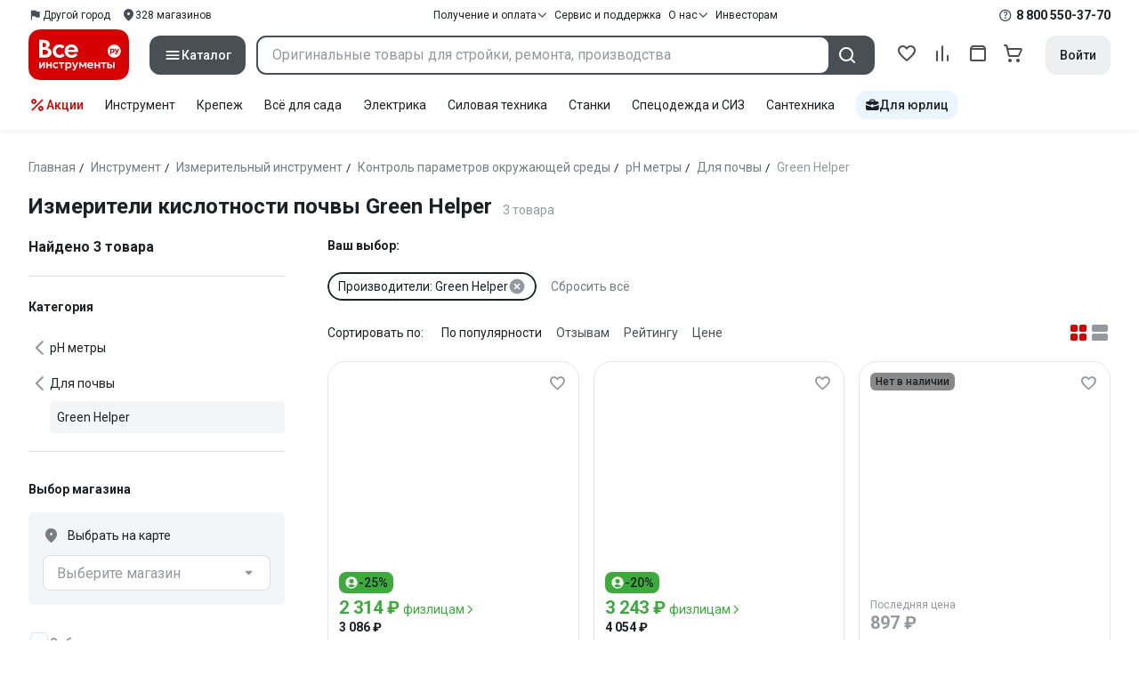

--- FILE ---
content_type: text/html;charset=utf-8
request_url: https://www.vseinstrumenti.ru/category/izmeriteli-kislotnosti-ph-metry-pochvy-163958/green-helper-20373/
body_size: 86138
content:
<!DOCTYPE html><html  lang="ru"><head><meta charset="utf-8"><meta name="viewport" content="width=device-width, initial-scale=1, maximum-scale=1.0, minimum-scale=1.0, shrink-to-fit=no"><title>Измерители кислотности почвы Green Helper:  купить по выгодной  цене от 3086 рублей, отзывы, фото, выбор по параметрам и каталог моделей – интернет-магазин ВсеИнструменты.ру</title><link rel="preconnect" href="https://track.onef.pro"><link rel="preconnect" href="https://fonts.googleapis.com"><link rel="preconnect" href="https://cdn.vseinstrumenti.ru"><link rel="preconnect" href="https://ads.adfox.ru"><link rel="preconnect" href="https://ad.adriver.ru"><link rel="preconnect" href="https://an.yandex.ru"><link rel="preconnect" href="https://vseinstrumentiru.webim.ru"><link rel="preconnect" href="https://vk.com"><link rel="stylesheet" href="https://fonts.googleapis.com/css2?family=Roboto:wght@400;500;700&display=swap&subset=cyrillic"><link rel="stylesheet" href="https://cdn.vseinstrumenti.ru/sv3/_category/style.jYsSgrQz.css" crossorigin><link rel="preload" as="font" href="https://cdn.vseinstrumenti.ru/sv3/_category/vi-sans-fonts/ViSansBold.woff2" type="font/woff2" crossorigin="anonymous"><link rel="preload" as="font" href="https://cdn.vseinstrumenti.ru/sv3/_category/vi-sans-fonts/ViSansLight.woff2" type="font/woff2" crossorigin="anonymous"><link rel="preload" as="font" href="https://cdn.vseinstrumenti.ru/sv3/_category/vi-sans-fonts/ViSansMedium.woff2" type="font/woff2" crossorigin="anonymous"><link rel="preload" as="font" href="https://cdn.vseinstrumenti.ru/sv3/_category/vi-sans-fonts/ViSansNormal.woff2" type="font/woff2" crossorigin="anonymous"><link rel="preload" as="font" href="https://cdn.vseinstrumenti.ru/sv3/_category/vi-icons-font/df324fb27aefdb1f8d46f5b77b2a4bb1.woff2" type="font/woff2" crossorigin="anonymous"><link rel="modulepreload" as="script" crossorigin href="https://cdn.vseinstrumenti.ru/sv3/_category/BB2bh8zD.js"><link rel="modulepreload" as="script" crossorigin href="https://cdn.vseinstrumenti.ru/sv3/_category/DIWIX5Qe.js"><link rel="modulepreload" as="script" crossorigin href="https://cdn.vseinstrumenti.ru/sv3/_category/Bz9HD7Kr.js"><link rel="modulepreload" as="script" crossorigin href="https://cdn.vseinstrumenti.ru/sv3/_category/DPe1conH.js"><link rel="modulepreload" as="script" crossorigin href="https://cdn.vseinstrumenti.ru/sv3/_category/CNxFbwXB.js"><link rel="modulepreload" as="script" crossorigin href="https://cdn.vseinstrumenti.ru/sv3/_category/DOnYeHw_.js"><link rel="modulepreload" as="script" crossorigin href="https://cdn.vseinstrumenti.ru/sv3/_category/11u7mJYv.js"><link rel="modulepreload" as="script" crossorigin href="https://cdn.vseinstrumenti.ru/sv3/_category/D8khKH0s.js"><link rel="modulepreload" as="script" crossorigin href="https://cdn.vseinstrumenti.ru/sv3/_category/CDIx8Wy4.js"><link rel="modulepreload" as="script" crossorigin href="https://cdn.vseinstrumenti.ru/sv3/_category/ESOVh9Mv.js"><link rel="modulepreload" as="script" crossorigin href="https://cdn.vseinstrumenti.ru/sv3/_category/C_EiGTZ5.js"><link rel="dns-prefetch" href="https://js-agent.newrelic.com"><meta name="theme-color" content="#d60000"><meta name="yandex-verification" content="46583414c3f679da"><meta name="msvalidate.01" content="5B9818B5DC180CF788DBBE591F6506D0"><link rel="shortcut icon" type="image/svg+xml" href="/favicon.svg"><meta name="description" content="Измерители кислотности почвы Green Helper - 3 оригинальных товар(а/ов) по цене от 3086 рублей: отзывы,  
 отсрочка для юрлиц, отсрочка для юрлиц, выбор по параметрам, статьи, фото, быстрая и бесплатная доставка в 1200+ точек самовывоза и гарантия. * 365 дней на возврат * Рассрочка *"><link rel="canonical" href="https://www.vseinstrumenti.ru/category/izmeriteli-kislotnosti-ph-metry-pochvy-163958/green-helper-20373/"><meta name="keywords" content="измерители кислотности почвы green helper, купить, цены, инструкция, продажа, опт, прайс-лист, каталог, сколько стоит"><meta property="og:type" content="website"><meta property="og:site_name" content="ВсеИнструменты.Ру"><meta property="og:image" content="https://cdn.vseinstrumenti.ru/img/cats/163958.jpg"><meta property="og:title" content="Измерители кислотности почвы Green Helper:  купить по выгодной  цене от 3086 рублей, отзывы, фото, выбор по параметрам и каталог моделей – интернет-магазин ВсеИнструменты.ру"><meta property="og:description" content="Измерители кислотности почвы Green Helper - 3 оригинальных товар(а/ов) по цене от 3086 рублей: отзывы,  
 отсрочка для юрлиц, отсрочка для юрлиц, выбор по параметрам, статьи, фото, быстрая и бесплатная доставка в 1200+ точек самовывоза и гарантия. * 365 дней на возврат * Рассрочка *"><meta property="og:url" content="https://www.vseinstrumenti.ru/category/izmeriteli-kislotnosti-ph-metry-pochvy-163958/green-helper-20373/"><script type="application/ld+json">{"@context":"https://schema.org","@type":"Product","name":"Измерители кислотности почвы Green Helper","description":"Измерители кислотности почвы Green Helper - 3 оригинальных товар(а/ов) по цене от 3086 рублей: отзывы,  \n отсрочка для юрлиц, отсрочка для юрлиц, выбор по параметрам, статьи, фото, быстрая и бесплатная доставка в 1200+ точек самовывоза и гарантия. * 365 дней на возврат * Рассрочка *","offers":{"@type":"AggregateOffer","priceCurrency":"RUB","highPrice":"4054","lowPrice":"3086","offerCount":"3"},"aggregateRating":{"@type":"AggregateRating","ratingValue":"4.47","reviewCount":"185","ratingCount":"185","bestRating":"5","worstRating":"0"}}</script><script type="module" src="https://cdn.vseinstrumenti.ru/sv3/_category/BB2bh8zD.js" crossorigin></script><meta name="sentry-trace" content="f97587be12e8f6b8031755d151c35480-91e4fe21b7e8777c-0"/>
<meta name="baggage" content="sentry-environment=production,sentry-release=202501210913-master,sentry-public_key=074669c769d2f50d3439c8e5b41699aa,sentry-trace_id=f97587be12e8f6b8031755d151c35480,sentry-sampled=false,sentry-sample_rand=0.9129242577497461,sentry-sample_rate=0.02"/></head><body><!--teleport start anchor--><!--teleport anchor--><!--teleport start anchor--><!--teleport anchor--><!--teleport start anchor--><!--teleport anchor--><div id="__category"><div class="WRt-D2"><div class="" data-qa="full-header"><div class="SJ2ahA KSUiRj" data-qa="header-navigation"><div class="FPC1fN main-container"><div class="wS70Cv"><button class="_base-button_dd88u_8 _-x-small_dd88u_409 _-primary_dd88u_61 _-link_dd88u_195 _-no-paddings_dd88u_118 _-icon_dd88u_55 QKSKx-" data-qa="header-region-button"><!----><span class="_button-icon_dd88u_49"><!--[--><!--[--><i class="_vi-icon_su8nu_8 vi-icon-flag kQ4BjE wCGQwu" style="font-size:16px;"></i><!----><!--]--><!--]--></span><span class="_label_dd88u_27"><!--[--><span class="n4WTXf">Другой город</span><!--]--></span></button><a class="_base-button_dd88u_8 _-x-small_dd88u_409 _-primary_dd88u_61 _-link_dd88u_195 _-no-paddings_dd88u_118 _-icon_dd88u_55 pQyJNl _78pT6b" href="/offices/moscow/" no-label-paddings data-qa="self-delivery-link"><!----><span class="_button-icon_dd88u_49"><!--[--><i class="_vi-icon_su8nu_8 vi-icon-location NTzD6q" style="font-size:16px;"></i><!--]--></span><span class="_label_dd88u_27"><!--[-->
      328
      магазинов
     <!--]--></span></a></div><div class="yhf3nf"><div class="_dropdown_1e9wp_8 undefined _-has-arrow_1e9wp_15 KbLL--" data-qa="receipt-payment"><div class="_trigger_1e9wp_37"><!--[--><button class="_base-button_dd88u_8 _-x-small_dd88u_409 _-primary_dd88u_61 _-link_dd88u_195 _-icon-right_dd88u_58 _-no-paddings_dd88u_118 _-icon_dd88u_55 _78pT6b" no-label-paddings><!----><span class="_button-icon_dd88u_49"><!--[--><i class="_vi-icon_su8nu_8 vi-icon-arrow-down NTzD6q" style="font-size:12px;"></i><!--]--></span><span class="_label_dd88u_27"><!--[--> Получение и оплата <!--]--></span></button><!--]--></div><div class="_drop-content_1e9wp_21" style="display:none;"><div class="_drop-list-wrapper_1e9wp_12"><!--[--><!--]--><div class="_custom-scroll_rv8e1_8" style=""><!--[--><!--[--><a href="/courier-delivery/" class="_drop-link_1e9wp_72">Доставка курьером</a><a href="/region-delivery/" class="_drop-link_1e9wp_72">Доставка транспортной компанией</a><a href="/offices/moscow/" class="_drop-link_1e9wp_72">Самовывоз</a><a href="/payment-methods/" class="_drop-link_1e9wp_72">Способы оплаты</a><!--]--><!--]--></div><!--[--><div class="G6F6Ec" data-behavior="check-order-status" data-qa="check-order-status"><i class="_vi-icon_su8nu_8 vi-icon-clock mV1t7C" style="font-size:16px;"></i> Проверить статус заказа </div><a class="G6F6Ec" href="/pay-order/" target="_blank" data-qa="online-payment"><i class="_vi-icon_su8nu_8 vi-icon-ruble mV1t7C" style="font-size:16px;"></i> Оплатить заказ онлайн </a><!--]--></div></div></div><a class="_base-button_dd88u_8 _-x-small_dd88u_409 _-primary_dd88u_61 _-link_dd88u_195 _-icon-right_dd88u_58 _-no-paddings_dd88u_118 KbLL-- _78pT6b" href="/service-and-support/" data-qa="service-support-main" no-label-paddings><!----><!----><span class="_label_dd88u_27"><!--[--> Сервис и поддержка <!--]--></span></a><div class="_dropdown_1e9wp_8 undefined _-has-arrow_1e9wp_15 KbLL--" data-qa="receipt-payment"><div class="_trigger_1e9wp_37"><!--[--><button class="_base-button_dd88u_8 _-x-small_dd88u_409 _-primary_dd88u_61 _-link_dd88u_195 _-icon-right_dd88u_58 _-no-paddings_dd88u_118 _-icon_dd88u_55 _78pT6b" no-label-paddings><!----><span class="_button-icon_dd88u_49"><!--[--><i class="_vi-icon_su8nu_8 vi-icon-arrow-down NTzD6q" style="font-size:12px;"></i><!--]--></span><span class="_label_dd88u_27"><!--[--> О нас <!--]--></span></button><!--]--></div><div class="_drop-content_1e9wp_21" style="display:none;"><div class="_drop-list-wrapper_1e9wp_12"><!--[--><!--]--><!----><!--[--><a class="G6F6Ec" href="https://about.vseinstrumenti.ru/" target="_blank" data-qa="about-us-link"> О компании </a><a class="G6F6Ec" href="https://ir.vseinstrumenti.ru/" target="_blank" data-qa="investors-link"> Информация для инвесторов </a><a class="G6F6Ec" href="/legal/requisites/" data-qa="requisites"> Реквизиты </a><a class="G6F6Ec" href="/services/contacts/" data-qa="contacts"> Контакты </a><!--]--></div></div></div><a class="_base-button_dd88u_8 _-x-small_dd88u_409 _-primary_dd88u_61 _-link_dd88u_195 _-no-paddings_dd88u_118 KbLL-- _78pT6b" target="_blank" href="https://ir.vseinstrumenti.ru/" data-qa="top-level-investors-link"><!----><!----><span class="_label_dd88u_27"><!--[--> Инвесторам <!--]--></span></a></div><div class="_1Z3FeK _7zOW--"><!--[--><div class="_0edkke" data-qa="phone-hover"><!--[--><i class="_vi-icon_su8nu_8 vi-icon-question-circle-outline _7KApXj" style="font-size:16px;"></i><!--]--><div class="_tooltip_3i352_8 _-bottom-left_3i352_59" style="width:268px;--vi-tooltip-arrow-height:12px;--vi-tooltip-arrow-slide-shift:16px;--vi-tooltip-offset:4px;display:none;" data-tooltip="wrapper"><!----><svg class="_tooltip-arrow_3i352_25" width="28" height="12" viewBox="0 0 28 12" xmlns="http://www.w3.org/2000/svg"><path d="m16.9 10.6 8.2-9.2C25.9.4 26.9 0 28 0H0c1 0 2.1.5 2.9 1.4l8.2 9.2a3.8 3.8 0 0 0 5.8 0Z"></path></svg><!--[--><p class="_typography_5vy1f_47 _text_5vy1f_54 _v2_5vy1f_16"><!--[-->Звонок бесплатный 07:00 – 22:00<!--]--></p><p class="_typography_5vy1f_47 _text_5vy1f_54 _v2_5vy1f_16 _-no-margin_5vy1f_50"><!--[-->Дополнительный телефон<!--]--></p><a href="tel:undefined" class="JRYcFv T--q0z base-link -clean">+7 (495) 647-10-00</a><!--]--></div></div><a href="tel:8 800 550-37-70" class="JRYcFv base-link -clean" data-qa="phone-in-navigation">8 800 550-37-70</a><!--]--></div></div><!----></div><div class="jMtym9" data-qa="header"><div class="ppkRng main-container"><a href="/"><img src="https://cdn.vseinstrumenti.ru/sv3/_category/logo-filled.BL8hYRsI.svg?data" class="_5jy01q" loading="eager" alt="ВсеИнструменты.ру"></a><div class="swVQ0Q"><div class="lyIRsW" is-header-sticky="false"><button class="_base-button_dd88u_8 _-large_dd88u_359 _-filled_dd88u_61 _-full-width_dd88u_33 _-icon_dd88u_55 Xb6nO6" data-qa="catalog-button"><!----><span class="_button-icon_dd88u_49"><!--[--><i class="_vi-icon_su8nu_8 vi-icon-menu _3YBU77" style="font-size:20px;" data-qa="catalog-icon"></i><!--]--></span><span class="_label_dd88u_27"><!--[--> Каталог <!--]--></span></button><div class="_1Vy3DY" data-qa="catalog" is-new-header><!--noindex--><div class="_1-QKZt"><div class="_custom-scroll_rv8e1_8 AEpfPH" style="max-height:none;"><!--[--><ul data-qa="topic-list"><!--[--><li class="KfcaCL" data-qa="topic-item"><div class="_9OjAW7"><svg class="_svg-icon_1usy7_8 -MT9od" style="font-size:20px;"><use xlink:href="#catalog-12"></use></svg></div><a class="CXSkfA" href="https://www.vseinstrumenti.ru/category/stroitelnyj-instrument-6474/">Инструмент</a><i class="_vi-icon_su8nu_8 vi-icon-arrow-right awIVOy" style="font-size:16px;"></i></li><li class="KfcaCL" data-qa="topic-item"><div class="_9OjAW7"><svg class="_svg-icon_1usy7_8 -MT9od" style="font-size:20px;"><use xlink:href="#catalog-20"></use></svg></div><a class="CXSkfA" href="https://www.vseinstrumenti.ru/category/elektrika-i-svet-6480/">Электрика и свет</a><i class="_vi-icon_su8nu_8 vi-icon-arrow-right awIVOy" style="font-size:16px;"></i></li><li class="KfcaCL" data-qa="topic-item"><div class="_9OjAW7"><svg class="_svg-icon_1usy7_8 -MT9od" style="font-size:20px;"><use xlink:href="#catalog-32"></use></svg></div><a class="CXSkfA" href="https://www.vseinstrumenti.ru/category/ruchnoj-instrument-6481/">Ручной инструмент</a><i class="_vi-icon_su8nu_8 vi-icon-arrow-right awIVOy" style="font-size:16px;"></i></li><li class="KfcaCL" data-qa="topic-item"><div class="_9OjAW7"><svg class="_svg-icon_1usy7_8 -MT9od" style="font-size:20px;"><use xlink:href="#catalog-26"></use></svg></div><a class="CXSkfA" href="https://www.vseinstrumenti.ru/category/santehnicheskoe-oborudovanie-6750/">Сантехника и инженерные системы</a><i class="_vi-icon_su8nu_8 vi-icon-arrow-right awIVOy" style="font-size:16px;"></i></li><li class="KfcaCL" data-qa="topic-item"><div class="_9OjAW7"><svg class="_svg-icon_1usy7_8 -MT9od" style="font-size:20px;"><use xlink:href="#catalog-13"></use></svg></div><a class="CXSkfA" href="https://www.vseinstrumenti.ru/category/sadovaya-tehnika-i-instrument-6473/">Всё для сада</a><i class="_vi-icon_su8nu_8 vi-icon-arrow-right awIVOy" style="font-size:16px;"></i></li><li class="KfcaCL" data-qa="topic-item"><div class="_9OjAW7"><svg class="_svg-icon_1usy7_8 -MT9od" style="font-size:20px;"><use xlink:href="#catalog-2693"></use></svg></div><a class="CXSkfA" href="https://www.vseinstrumenti.ru/category/silovaya-tehnika-6475/">Силовая техника</a><i class="_vi-icon_su8nu_8 vi-icon-arrow-right awIVOy" style="font-size:16px;"></i></li><li class="KfcaCL" data-qa="topic-item"><div class="_9OjAW7"><svg class="_svg-icon_1usy7_8 -MT9od" style="font-size:20px;"><use xlink:href="#catalog-19"></use></svg></div><a class="CXSkfA" href="https://www.vseinstrumenti.ru/category/oborudovanie-dlya-avtoservisa-i-garazha-6479/">Автотовары</a><i class="_vi-icon_su8nu_8 vi-icon-arrow-right awIVOy" style="font-size:16px;"></i></li><li class="KfcaCL" data-qa="topic-item"><div class="_9OjAW7"><svg class="_svg-icon_1usy7_8 -MT9od" style="font-size:20px;"><use xlink:href="#catalog-25"></use></svg></div><a class="CXSkfA" href="https://www.vseinstrumenti.ru/category/krepezh-2994/">Крепёж и фурнитура</a><i class="_vi-icon_su8nu_8 vi-icon-arrow-right awIVOy" style="font-size:16px;"></i></li><li class="KfcaCL" data-qa="topic-item"><div class="_9OjAW7"><svg class="_svg-icon_1usy7_8 -MT9od" style="font-size:20px;"><use xlink:href="#catalog-30"></use></svg></div><a class="CXSkfA" href="https://www.vseinstrumenti.ru/category/stroitelnye-materialy-12778/">Отделочные и стройматериалы</a><i class="_vi-icon_su8nu_8 vi-icon-arrow-right awIVOy" style="font-size:16px;"></i></li><li class="KfcaCL" data-qa="topic-item"><div class="_9OjAW7"><svg class="_svg-icon_1usy7_8 -MT9od" style="font-size:20px;"><use xlink:href="#catalog-28"></use></svg></div><a class="CXSkfA" href="https://www.vseinstrumenti.ru/category/tovary-dlya-ofisa-i-doma-169730/">Офис и дом</a><i class="_vi-icon_su8nu_8 vi-icon-arrow-right awIVOy" style="font-size:16px;"></i></li><li class="KfcaCL" data-qa="topic-item"><div class="_9OjAW7"><svg class="_svg-icon_1usy7_8 -MT9od" style="font-size:20px;"><use xlink:href="#catalog-15"></use></svg></div><a class="CXSkfA" href="https://www.vseinstrumenti.ru/category/skladskoe-oborudovanie-i-tehnika-dlya-sklada-4100/">Склад</a><i class="_vi-icon_su8nu_8 vi-icon-arrow-right awIVOy" style="font-size:16px;"></i></li><li class="KfcaCL" data-qa="topic-item"><div class="_9OjAW7"><svg class="_svg-icon_1usy7_8 -MT9od" style="font-size:20px;"><use xlink:href="#catalog-16"></use></svg></div><a class="CXSkfA" href="https://www.vseinstrumenti.ru/category/stanki-6476/">Станки и промкомпоненты</a><i class="_vi-icon_su8nu_8 vi-icon-arrow-right awIVOy" style="font-size:16px;"></i></li><li class="KfcaCL" data-qa="topic-item"><div class="_9OjAW7"><svg class="_svg-icon_1usy7_8 -MT9od" style="font-size:20px;"><use xlink:href="#catalog-14"></use></svg></div><a class="CXSkfA" href="https://www.vseinstrumenti.ru/category/klimaticheskoe-oborudovanie-6472/">Климат, отопление и вентиляция</a><i class="_vi-icon_su8nu_8 vi-icon-arrow-right awIVOy" style="font-size:16px;"></i></li><li class="KfcaCL" data-qa="topic-item"><div class="_9OjAW7"><svg class="_svg-icon_1usy7_8 -MT9od" style="font-size:20px;"><use xlink:href="#catalog-2699"></use></svg></div><a class="CXSkfA" href="https://www.vseinstrumenti.ru/category/spetsodezhda-i-siz-4661/">Спецодежда и СИЗ</a><i class="_vi-icon_su8nu_8 vi-icon-arrow-right awIVOy" style="font-size:16px;"></i></li><li class="KfcaCL" data-qa="topic-item"><div class="_9OjAW7"><svg class="_svg-icon_1usy7_8 -MT9od" style="font-size:20px;"><use xlink:href="#catalog-2679"></use></svg></div><a class="CXSkfA" href="https://www.vseinstrumenti.ru/category/oborudovanie-dlya-klininga-i-uborki-2976/">Клининг и химия</a><i class="_vi-icon_su8nu_8 vi-icon-arrow-right awIVOy" style="font-size:16px;"></i></li><li class="KfcaCL" data-qa="topic-item"><div class="_9OjAW7"><svg class="_svg-icon_1usy7_8 -MT9od" style="font-size:20px;"><use xlink:href="#catalog-18"></use></svg></div><a class="CXSkfA" href="https://www.vseinstrumenti.ru/category/stroitelnoe-oborudovanie-i-tehnika-6477/">Строительное оборудование</a><i class="_vi-icon_su8nu_8 vi-icon-arrow-right awIVOy" style="font-size:16px;"></i></li><li class="KfcaCL" data-qa="topic-item"><div class="_9OjAW7"><svg class="_svg-icon_1usy7_8 -MT9od" style="font-size:20px;"><use xlink:href="#catalog-21"></use></svg></div><a class="CXSkfA" href="https://www.vseinstrumenti.ru/category/sport-i-turizm-3351/">Спорт и туризм</a><i class="_vi-icon_su8nu_8 vi-icon-arrow-right awIVOy" style="font-size:16px;"></i></li><li class="KfcaCL" data-qa="topic-item"><div class="_9OjAW7"><svg class="_svg-icon_1usy7_8 -MT9od" style="font-size:20px;"><use xlink:href="#catalog-22"></use></svg></div><a class="CXSkfA" href="https://www.vseinstrumenti.ru/category/rashodnye-materialy-i-osnastka-6478/">Расходные материалы</a><i class="_vi-icon_su8nu_8 vi-icon-arrow-right awIVOy" style="font-size:16px;"></i></li><!--]--></ul><!--]--></div><div class="_48gduC" style="display:none;"></div><div class="_custom-scroll_rv8e1_8 lFD7xo" style="max-height:none;display:none;"><!--[--><div class="otMaxg"><!--[--><!--]--><!----><!----></div><!--]--></div></div><!--/noindex--></div></div><div class="zuw3G3"><div class="d6N-Rk _base-input_riq1r_8 _-no-borders_riq1r_220"><label class="_label_riq1r_18"><!--[--><input data-qa="header-search-input" value type="text" placeholder="Оригинальные товары для стройки, ремонта, производства" autocomplete="off" class="_field_riq1r_23"><!--]--><!----><span class="_field-outline_riq1r_62"></span><!----></label><!----><!----><!----></div><button class="_base-button_dd88u_8 _-large_dd88u_359 _-filled_dd88u_61 _-icon_dd88u_55 wVtNQd" data-qa="header-search-button"><!----><span class="_button-icon_dd88u_49"><!--[--><i class="_vi-icon_su8nu_8 vi-icon-search zgbpH4" style="font-size:24px;"></i><!--]--></span><!----></button><!----></div></div><div class="_8n-Ibw"><!--[--><!--[--><a class="aHrd-R base-link -clean _8R37cX" href="/user/favorites/" data-qa="favorites" rel="nofollow"><!----><i class="_vi-icon_su8nu_8 vi-icon-heart-outline HHyJl0" style="font-size:24px;"></i><p class="_typography_5vy1f_47 _text_5vy1f_54 _v5_5vy1f_31 _-no-margin_5vy1f_50 _0FnZm-"><!--[-->Избранное<!--]--></p><!--[--><!--]--></a><!--]--><!--]--><div modelvalue="false" class="_8R37cX"><!--[--><a class="aHrd-R base-link -clean" href="/compare/" data-qa="compare" rel="nofollow"><!----><i class="_vi-icon_su8nu_8 vi-icon-comparison-slim HHyJl0" style="font-size:24px;"></i><p class="_typography_5vy1f_47 _text_5vy1f_54 _v5_5vy1f_31 _-no-margin_5vy1f_50 _0FnZm-"><!--[-->Сравнение<!--]--></p><!--[--><!--]--></a><!--]--><!----></div><!--[--><a class="aHrd-R base-link -clean _8R37cX" href="/user/orders/all/" data-qa="orders" rel="nofollow"><!----><i class="_vi-icon_su8nu_8 vi-icon-orders HHyJl0" style="font-size:24px;"></i><p class="_typography_5vy1f_47 _text_5vy1f_54 _v5_5vy1f_31 _-no-margin_5vy1f_50 _0FnZm-"><!--[-->Заказы<!--]--></p><!--[--><!--]--></a><!----><!--]--><a class="aHrd-R base-link -clean _8R37cX" href="/cart-checkout/" data-qa="cart" rel="nofollow"><!----><i class="_vi-icon_su8nu_8 vi-icon-cart-outline HHyJl0" style="font-size:24px;"></i><p class="_typography_5vy1f_47 _text_5vy1f_54 _v5_5vy1f_31 _-no-margin_5vy1f_50 _0FnZm-"><!--[-->Корзина<!--]--></p><!--[--><!--]--></a></div><div class="a2IXCg"><!----><div data-qa="motivation-menu"><!--[--><!--[--><button class="_base-button_dd88u_8 _-large_dd88u_359 _-secondary_dd88u_70 _-filled_dd88u_61" data-qa="login-and-registration"><!----><!----><span class="_label_dd88u_27"><!--[--> Войти <!--]--></span></button><!--]--><!--]--></div></div></div></div><div class="yHNXbv" data-qa="header-actions"><div class="-hgam4 main-container"><div class="c4dciU"><div class="_dropdown_1e9wp_8 undefined _-has-arrow_1e9wp_15 AKCgt7 GrYkMr" data-qa="actions-dropdown"><div class="_trigger_1e9wp_37"><!--[--><button class="_base-button_dd88u_8 _-link_dd88u_195 _-no-paddings_dd88u_118 _-icon_dd88u_55 a34PZ1" no-label-paddings data-qa="actions-button"><!----><span class="_button-icon_dd88u_49"><!--[--><i class="_vi-icon_su8nu_8 vi-icon-percent wzObRM" style="font-size:20px;"></i><!--]--></span><span class="_label_dd88u_27"><!--[--> Акции <!--]--></span></button><!--]--></div><div class="_drop-content_1e9wp_21" style="display:none;"><div class="_drop-list-wrapper_1e9wp_12"><!--[--><!--]--><div class="_custom-scroll_rv8e1_8" style=""><!--[--><!--]--></div><!--[--><!--]--></div></div></div><!--[--><div class="GrYkMr"><a class="hPWmsP base-link -clean" data-qa="instrument-6474" href="/category/stroitelnyj-instrument-6474/">Инструмент</a></div><div class="GrYkMr"><a class="hPWmsP base-link -clean" data-qa="krepezh-2994" href="/category/krepezh-2994/">Крепеж</a></div><div class="GrYkMr"><a class="hPWmsP base-link -clean" data-qa="sadovaya-tehnika-6473" href="/category/sadovaya-tehnika-i-instrument-6473/">Всё для сада</a></div><div class="GrYkMr"><a class="hPWmsP base-link -clean" data-qa="elektrika-6480" href="/category/elektrika-i-svet-6480/">Электрика</a></div><div class="GrYkMr"><a class="hPWmsP base-link -clean" data-qa="silovaya_tekhnika-6475" href="/category/silovaya-tehnika-6475/">Силовая техника	</a></div><div class="GrYkMr"><a class="hPWmsP base-link -clean" data-qa="stanki-6476" href="/category/stanki-6476/">Станки</a></div><div class="GrYkMr"><a class="hPWmsP base-link -clean" data-qa="spetsodezhda-i-siz-4661" href="/category/spetsodezhda-i-siz-4661/">Спецодежда и СИЗ</a></div><div class="GrYkMr"><a class="hPWmsP base-link -clean" data-qa="santehnika-6750" href="/category/santehnicheskoe-oborudovanie-6750/">Сантехника</a></div><div class="GrYkMr Un3Edv"><a class="hPWmsP base-link -clean" data-qa="avto-6479" href="/category/oborudovanie-dlya-avtoservisa-i-garazha-6479/">Авто</a></div><!--]--><div><!--[--><a class="D7gBjQ" href="/b2b/"><i class="_vi-icon_su8nu_8 vi-icon-brief-case" style="font-size:16px;"></i><span class="_typography_5vy1f_47 _text_5vy1f_54 _v1_5vy1f_11 _-no-margin_5vy1f_50"><!--[-->Для юрлиц<!--]--></span></a><!--]--><div class="_tooltip_3i352_8 _-bottom_3i352_54" style="width:332px;--vi-tooltip-arrow-height:12px;--vi-tooltip-arrow-slide-shift:16px;--vi-tooltip-offset:4px;display:none;" data-tooltip="wrapper"><!----><svg class="_tooltip-arrow_3i352_25" width="28" height="12" viewBox="0 0 28 12" xmlns="http://www.w3.org/2000/svg"><path d="m16.9 10.6 8.2-9.2C25.9.4 26.9 0 28 0H0c1 0 2.1.5 2.9 1.4l8.2 9.2a3.8 3.8 0 0 0 5.8 0Z"></path></svg><!--[--><p class="_typography_5vy1f_47 _heading_5vy1f_8 _v5_5vy1f_31"><!--[-->Покупайте для бизнеса<!--]--></p><ul class="pm0K4q"><!--[--><li class="VBAocX"><i class="_vi-icon_su8nu_8 vi-icon-check" style="font-size:16px;"></i><span class="_typography_5vy1f_47 _text_5vy1f_54 _v2_5vy1f_16 _-no-margin_5vy1f_50"><!--[-->Оригинальные товары с гарантией<!--]--></span></li><li class="VBAocX"><i class="_vi-icon_su8nu_8 vi-icon-check" style="font-size:16px;"></i><span class="_typography_5vy1f_47 _text_5vy1f_54 _v2_5vy1f_16 _-no-margin_5vy1f_50"><!--[-->2 млн товаров: закроем заявку на 100%<!--]--></span></li><li class="VBAocX"><i class="_vi-icon_su8nu_8 vi-icon-check" style="font-size:16px;"></i><span class="_typography_5vy1f_47 _text_5vy1f_54 _v2_5vy1f_16 _-no-margin_5vy1f_50"><!--[-->Оптовая система скидок<!--]--></span></li><!--]--></ul><a class="_base-button_dd88u_8 _-small_dd88u_384 _-secondary_dd88u_70 _-filled_dd88u_61" href="/b2b/"><!----><!----><span class="_label_dd88u_27"><!--[-->Узнать больше<!--]--></span></a><!--]--></div></div></div></div></div></div><!--[--><div class="main-container"><div><div><div><header class="_8dBy4L Ov1-lK"><nav itemscope class="_breadcrumbs_dmrdl_8" itemtype="https://schema.org/BreadcrumbList" id="breadcrumbs-anchor" data-qa="breadcrumbs"><!--[--><!--[--><div class="_breadcrumbs-item_dmrdl_16" itemprop="itemListElement" itemscope itemtype="https://schema.org/ListItem"><a href="/" class="_breadcrumbs-link_dmrdl_35" itemprop="item"><span itemprop="name">Главная</span><meta content="1" itemprop="position"></a><span class="_separator_dmrdl_32">/</span></div><!--]--><!--[--><div class="_breadcrumbs-item_dmrdl_16" itemprop="itemListElement" itemscope itemtype="https://schema.org/ListItem"><a href="/category/stroitelnyj-instrument-6474/" class="_breadcrumbs-link_dmrdl_35" itemprop="item"><span itemprop="name">Инструмент</span><meta content="2" itemprop="position"></a><span class="_separator_dmrdl_32">/</span></div><!--]--><!--[--><div class="_breadcrumbs-item_dmrdl_16" itemprop="itemListElement" itemscope itemtype="https://schema.org/ListItem"><a href="/category/izmeritelnye-pribory-i-instrument-2405/" class="_breadcrumbs-link_dmrdl_35" itemprop="item"><span itemprop="name">Измерительный инструмент</span><meta content="3" itemprop="position"></a><span class="_separator_dmrdl_32">/</span></div><!--]--><!--[--><div class="_breadcrumbs-item_dmrdl_16" itemprop="itemListElement" itemscope itemtype="https://schema.org/ListItem"><a href="/category/kontrol-parametrov-okruzhayuschej-sredy-496/" class="_breadcrumbs-link_dmrdl_35" itemprop="item"><span itemprop="name">Контроль параметров окружающей среды</span><meta content="4" itemprop="position"></a><span class="_separator_dmrdl_32">/</span></div><!--]--><!--[--><div class="_breadcrumbs-item_dmrdl_16" itemprop="itemListElement" itemscope itemtype="https://schema.org/ListItem"><a href="/category/ph-metry-213/" class="_breadcrumbs-link_dmrdl_35" itemprop="item"><span itemprop="name">pH метры</span><meta content="5" itemprop="position"></a><span class="_separator_dmrdl_32">/</span></div><!--]--><!--[--><div class="_breadcrumbs-item_dmrdl_16" itemprop="itemListElement" itemscope itemtype="https://schema.org/ListItem"><a href="/category/izmeriteli-kislotnosti-ph-metry-pochvy-163958/" class="_breadcrumbs-link_dmrdl_35" itemprop="item"><span itemprop="name">Для почвы</span><meta content="6" itemprop="position"></a><span class="_separator_dmrdl_32">/</span></div><!--]--><!--[--><span class="_breadcrumbs-item_dmrdl_16 _breadcrumbs-link_dmrdl_35 _disabled_dmrdl_45">Green Helper</span><!--]--><!--]--></nav><!----><div class="Es-8xw"><h1 class="_typography_5vy1f_47 _heading_5vy1f_8 _v3_5vy1f_21 _-no-margin_5vy1f_50"><!--[-->Измерители кислотности почвы Green Helper<!--]--></h1><div class="jI3FJQ pH-qha"><p class="_typography_5vy1f_47 _text_5vy1f_54 _v2_5vy1f_16 _-no-margin_5vy1f_50"><!--[-->3 товара<!--]--></p><!----></div><!----><!----></div></header><!----><!----><!----></div><!----><!----><div class="W-xS2U"><aside class="BKWL6G"><div style="position:relative;top:;bottom:;width:;transform:;"><!--[--><div class="_9KZZwq"><p class="_typography_5vy1f_47 _heading_5vy1f_8 _v6_5vy1f_36 CS-M4q vsQRYW"><!--[-->Найдено 3 товара<!--]--></p><div class="pgE1pp"><p class="_typography_5vy1f_47 _heading_5vy1f_8 _v7_5vy1f_41"><!--[-->Категория<!--]--></p><div class="_tree-wrapper_mokih_8 pq-c-g"><!--[--><div class="_node-wrapper_1478q_8"><div class="_current-node_1478q_13 _-large_1478q_33"><!----><!----><!--[--><a class="_node-label_1478q_22 _-link_1478q_65" href="/category/ph-metry-213/"><div class="_custom-icon_1478q_41"><!--[--><svg class="_svg-icon_1usy7_8" style="font-size:20px;"><use xlink:href="#arrow-left"></use></svg><!--]--></div><p class="_typography_5vy1f_47 _text_5vy1f_54 _v2_5vy1f_16 _-no-margin_5vy1f_50"><!--[-->pH метры<!--]--></p></a><!--]--></div><!----></div><div class="_node-wrapper_1478q_8"><div class="_current-node_1478q_13 _-large_1478q_33"><!----><!----><!--[--><a class="_node-label_1478q_22 _-link_1478q_65" href="/category/izmeriteli-kislotnosti-ph-metry-pochvy-163958/"><div class="_custom-icon_1478q_41"><!--[--><svg class="_svg-icon_1usy7_8" style="font-size:20px;"><use xlink:href="#arrow-left"></use></svg><!--]--></div><p class="_typography_5vy1f_47 _text_5vy1f_54 _v2_5vy1f_16 _-no-margin_5vy1f_50"><!--[-->Для почвы<!--]--></p></a><!--]--></div><div class="_nested-nodes_1478q_78 _-medium_1478q_26"><!--[--><div class="_node-wrapper_1478q_8"><div class="_current-node_1478q_13 _-large_1478q_33"><!----><!----><!--[--><a class="_node-label_1478q_22 _-background_1478q_68 _-link_1478q_65" href="/category/izmeriteli-kislotnosti-ph-metry-pochvy-163958/green-helper-20373/"><!----><p class="_typography_5vy1f_47 _text_5vy1f_54 _v2_5vy1f_16 _-no-margin_5vy1f_50"><!--[-->Green Helper<!--]--></p></a><!--]--></div><!----></div><!--]--></div></div><!--]--></div></div><!-- eslint-disable --><svg style="display:none;" width="0" height="0" xmlns="http://www.w3.org/2000/svg"><symbol id="arrow-left" viewBox="0 0 24 24"><path d="M17.45 21.113c.25-.25.376-.546.376-.889 0-.34-.125-.637-.375-.887l-7.325-7.325
        7.35-7.35c.233-.233.35-.525.35-.875s-.125-.65-.375-.9a1.214 1.214
        0 0 0-.889-.375c-.34 0-.637.125-.887.375l-8.4 8.425c-.1.1-.17.209-.213.325a1.114
        1.114 0 0 0-.062.375c0 .134.021.259.062.375a.883.883 0 0 0 .213.325l8.425 8.425c.234.234.521.35.863.35.341
        0 .638-.124.888-.374Z"></path></symbol></svg><!-- eslint-enable --></div><div class="_8Qhxdo" data-qa="category-filters"><div class="iuAPkU" style="top:0px;"><div><!--[--><!--]--><div class="_tooltip_3i352_8 _-right_3i352_87" style="width:;--vi-tooltip-arrow-height:12px;--vi-tooltip-arrow-slide-shift:16px;--vi-tooltip-offset:4px;display:none;" data-tooltip="wrapper"><!----><svg class="_tooltip-arrow_3i352_25" width="28" height="12" viewBox="0 0 28 12" xmlns="http://www.w3.org/2000/svg"><path d="m16.9 10.6 8.2-9.2C25.9.4 26.9 0 28 0H0c1 0 2.1.5 2.9 1.4l8.2 9.2a3.8 3.8 0 0 0 5.8 0Z"></path></svg><!--[--><div data-qa="selected-goods-popup"><p class="_typography_5vy1f_47 _text_5vy1f_54 _v2_5vy1f_16"><!--[-->Подобрано товаров: 3<!--]--></p><button class="_base-button_dd88u_8 _-primary_dd88u_61 _-filled_dd88u_61 _-full-width_dd88u_33" data-qa="filters-show-selected"><!----><!----><span class="_label_dd88u_27"><!--[-->Показать<!--]--></span></button></div><!--]--></div></div></div><!----><!--[--><div data-qa-filter-name="Наличие в магазинах" class="JLdFzG"><!--[--><div class="u06Krm"><div class="_8HXOfO"><div class="ZxNEgB"><div class="-VcPc5"><strong>Выбор магазина</strong><!----><!----></div></div><div><!--[--><!--]--></div></div><!--[--><!----><div class="YEzZSq"><button class="_base-button_dd88u_8 _-small_dd88u_384 _-primary_dd88u_61 _-link_dd88u_195 _-no-paddings_dd88u_118 vPxMEa"><!----><!----><span class="_label_dd88u_27"><!--[--><i class="_vi-icon_su8nu_8 vi-icon-location brtoe6" style="font-size:20px;"></i>Выбрать на карте <!--]--></span></button><div class="_base-select_1a7uo_8" tabindex="1"><div class="_base-select-field_1a7uo_17"><!--[--><span class="_placeholder_1a7uo_35"><span class="_placeholder-text_1a7uo_47"><span>Выберите магазин</span><!----></span></span><!--]--><span class="_value_1a7uo_68"></span><div class="_field-icons_1a7uo_80"><!----><svg xmlns="http://www.w3.org/2000/svg" viewBox="0 0 24 24" class="_svg-icon_1usy7_8 _icon-arrow_1a7uo_91" style="font-size:24px;"><path d="m10.906 14-2.6-2.6c-.317-.317-.388-.679-.212-1.087.174-.409.487-.613.937-.613h5.15c.45 0 .762.204.937.613.175.408.104.77-.212 1.087l-2.6 2.6c-.1.1-.209.175-.325.225a.942.942 0 0 1-.375.075.941.941 0 0 1-.375-.075 1.038 1.038 0 0 1-.325-.225Z"></path></svg></div></div><!----><!----><div data-vi-select-options style="display:none;" class="_base-select-options_1a7uo_95"><div class="_search-item_1a7uo_143"><div class="_base-input_riq1r_8"><label class="_label_riq1r_18"><!--[--><input value type="text" autocomplete="off" class="_field_riq1r_23"><!--]--><span class="_placeholder_riq1r_66"><span class="_placeholder-text_riq1r_133"><span>Адрес или метро</span><!----></span></span><span class="_field-outline_riq1r_62"></span><!----></label><!----><!----><!----></div></div><div class="_custom-scroll_rv8e1_8 _dropdown-content_1a7uo_109" style="max-height:270px;"><!--[--><!----><!----><!--[--><div class="_item_1a7uo_113" data-hint><!----><!--[--><div class="qRl0mi"><span class="zQFsuI yG46uX ZVPJv8"></span> Авиамоторная, 2-й Кабельный проезд, д. 1к1</div><!--]--></div><div class="_item_1a7uo_113" data-hint><!----><!--[--><div class="qRl0mi"><span class="zQFsuI yG46uX ZVPJv8"></span> Авиамоторная, ул. Красноказарменная, д. 15к1</div><!--]--></div><div class="_item_1a7uo_113" data-hint><!----><!--[--><div class="qRl0mi"><span class="zQFsuI GcmqVi ZVPJv8"></span> Алексеевская, ул. Староалексеевская, д. 3</div><!--]--></div><div class="_item_1a7uo_113" data-hint><!----><!--[--><div class="qRl0mi"><span class="zQFsuI sXVVs5 ZVPJv8"></span> Алма-Атинская, ул. Борисовские пруды, д. 26</div><!--]--></div><div class="_item_1a7uo_113" data-hint><!----><!--[--><div class="qRl0mi"><span class="zQFsuI PvQavr ZVPJv8"></span> Аннино, Варшавское шоссе, д. 160, ТЦ «Атлантис»</div><!--]--></div><div class="_item_1a7uo_113" data-hint><!----><!--[--><div class="qRl0mi"><span class="zQFsuI PN6b8n ZVPJv8"></span> Аннино, проезд Востряковский, д. 7к2А</div><!--]--></div><div class="_item_1a7uo_113" data-hint><!----><!--[--><div class="qRl0mi"><span class="zQFsuI GcmqVi ZVPJv8"></span> Бабушкинская, ул. Енисейская, д. 16/21</div><!--]--></div><div class="_item_1a7uo_113" data-hint><!----><!--[--><div class="qRl0mi"><span class="zQFsuI ByMxpv ZVPJv8"></span> Багратионовская, ул. Барклая, вл. 10</div><!--]--></div><div class="_item_1a7uo_113" data-hint><!----><!--[--><div class="qRl0mi"><span class="zQFsuI mXaZNX ZVPJv8"></span> Бауманская, ул. Нижняя Красносельская, д. 35с52</div><!--]--></div><div class="_item_1a7uo_113" data-hint><!----><!--[--><div class="qRl0mi"><span class="zQFsuI kERViW ZVPJv8"></span> Беговая, Хорошевское шоссе, д. 38с3</div><!--]--></div><div class="_item_1a7uo_113" data-hint><!----><!--[--><div class="qRl0mi"><span class="zQFsuI PvQavr ZVPJv8"></span> Бибирево, МКАД 87-й километр, д. 8</div><!--]--></div><div class="_item_1a7uo_113" data-hint><!----><!--[--><div class="qRl0mi"><span class="zQFsuI PvQavr ZVPJv8"></span> Бибирево, ул. Бибиревская, д. 10к2</div><!--]--></div><div class="_item_1a7uo_113" data-hint><!----><!--[--><div class="qRl0mi"><span class="zQFsuI T9yKh8 ZVPJv8"></span> Братиславская, ул. Перерва, д. 54</div><!--]--></div><div class="_item_1a7uo_113" data-hint><!----><!--[--><div class="qRl0mi"><span class="zQFsuI ROGNKC ZVPJv8"></span> Бульвар Адмирала Ушакова, ул. Веневская, д. 4</div><!--]--></div><div class="_item_1a7uo_113" data-hint><!----><!--[--><div class="qRl0mi"><span class="zQFsuI dHJyFF ZVPJv8"></span> Бульвар Рокоссовского, ул. Ивантеевская, д. 25А</div><!--]--></div><div class="_item_1a7uo_113" data-hint><!----><!--[--><div class="qRl0mi"><span class="zQFsuI -fMLgk ZVPJv8"></span> Варшавская, Варшавское шоссе, д. 72к2</div><!--]--></div><div class="_item_1a7uo_113" data-hint><!----><!--[--><div class="qRl0mi"><span class="zQFsuI sXVVs5 ZVPJv8"></span> Водный стадион, ул. Пулковская, д. 2</div><!--]--></div><div class="_item_1a7uo_113" data-hint><!----><!--[--><div class="qRl0mi"><span class="zQFsuI sXVVs5 ZVPJv8"></span> Войковская, ул. Космонавта Волкова, д. 6А</div><!--]--></div><div class="_item_1a7uo_113" data-hint><!----><!--[--><div class="qRl0mi"><span class="zQFsuI RwdrNP ZVPJv8"></span> Волгоградский проспект, Волгоградский проспект, д. 17</div><!--]--></div><div class="_item_1a7uo_113" data-hint><!----><!--[--><div class="qRl0mi"><span class="zQFsuI RwdrNP ZVPJv8"></span> Выхино, ул. Вешняковская, д. 20Г</div><!--]--></div><div class="_item_1a7uo_113" data-hint><!----><!--[--><div class="qRl0mi"><span class="zQFsuI yG46uX ZVPJv8"></span> Говорово, шоссе Боровское, д. 6</div><!--]--></div><div class="_item_1a7uo_113" data-hint><!----><!--[--><div class="qRl0mi"><span class="zQFsuI sXVVs5 ZVPJv8"></span> Динамо, ул. Верхняя Масловка, д. 7</div><!--]--></div><div class="_item_1a7uo_113" data-hint><!----><!--[--><div class="qRl0mi"><!----> Дмитровская, ул. Башиловская, д. 23к1</div><!--]--></div><div class="_item_1a7uo_113" data-hint><!----><!--[--><div class="qRl0mi"><span class="zQFsuI sXVVs5 ZVPJv8"></span> Домодедовская, ул. Генерала Белова, д. 29</div><!--]--></div><div class="_item_1a7uo_113" data-hint><!----><!--[--><div class="qRl0mi"><span class="zQFsuI mXaZNX ZVPJv8"></span> Измайлово, ул. Ткацкая, д. 46</div><!--]--></div><div class="_item_1a7uo_113" data-hint><!----><!--[--><div class="qRl0mi"><span class="zQFsuI sXVVs5 ZVPJv8"></span> Кантемировская, ул. Кантемировская, д. 47</div><!--]--></div><div class="_item_1a7uo_113" data-hint><!----><!--[--><div class="qRl0mi"><span class="zQFsuI mXaZNX ZVPJv8"></span> Киевская, ул. Большая Дорогомиловская, д. 11</div><!--]--></div><div class="_item_1a7uo_113" data-hint><!----><!--[--><div class="qRl0mi"><span class="zQFsuI T9yKh8 ZVPJv8"></span> Кожуховская, ул. Трофимова, д. 29</div><!--]--></div><div class="_item_1a7uo_113" data-hint><!----><!--[--><div class="qRl0mi"><span class="zQFsuI sXVVs5 ZVPJv8"></span> Коломенская, проспект Андропова, д. 22</div><!--]--></div><div class="_item_1a7uo_113" data-hint><!----><!--[--><div class="qRl0mi"><span class="zQFsuI GcmqVi ZVPJv8"></span> Коньково, ул. Профсоюзная, д. 118</div><!--]--></div><div class="_item_1a7uo_113" data-hint><!----><!--[--><div class="qRl0mi"><span class="zQFsuI dHJyFF ZVPJv8"></span> Коптево, проезд Черепановых, д. 17А</div><!--]--></div><div class="_item_1a7uo_113" data-hint><!----><!--[--><div class="qRl0mi"><span class="zQFsuI _3xagSt ZVPJv8"></span> Косино, Лермонтовский проспект, д. 2к1</div><!--]--></div><div class="_item_1a7uo_113" data-hint><!----><!--[--><div class="qRl0mi"><span class="zQFsuI sXVVs5 ZVPJv8"></span> Красногвардейская, ул. Ясеневая, д. 29</div><!--]--></div><div class="_item_1a7uo_113" data-hint><!----><!--[--><div class="qRl0mi"><span class="zQFsuI T9yKh8 ZVPJv8"></span> Крестьянская застава, ул. Марксистская, д. 34, корп. 7</div><!--]--></div><div class="_item_1a7uo_113" data-hint><!----><!--[--><div class="qRl0mi"><span class="zQFsuI mXaZNX ZVPJv8"></span> Крылатское, мкр. Крылатское, бульвар Осенний, д. 7к1</div><!--]--></div><div class="_item_1a7uo_113" data-hint><!----><!--[--><div class="qRl0mi"><span class="zQFsuI mXaZNX ZVPJv8"></span> Крылатское, ул. Василия Ботылёва, д. 14А</div><!--]--></div><div class="_item_1a7uo_113" data-hint><!----><!--[--><div class="qRl0mi"><span class="zQFsuI RwdrNP ZVPJv8"></span> Кузьминки, Волгоградский проспект, д. 177</div><!--]--></div><div class="_item_1a7uo_113" data-hint><!----><!--[--><div class="qRl0mi"><span class="zQFsuI mXaZNX ZVPJv8"></span> Кунцевская, Можайское шоссе, д. 25</div><!--]--></div><div class="_item_1a7uo_113" data-hint><!----><!--[--><div class="qRl0mi"><span class="zQFsuI T9yKh8 ZVPJv8"></span> Лианозово, Дмитровское шоссе, д. 116Д</div><!--]--></div><div class="_item_1a7uo_113" data-hint><!----><!--[--><div class="qRl0mi"><span class="zQFsuI PN6b8n ZVPJv8"></span> Лухмановская, ул. Лухмановская, д. 8</div><!--]--></div><div class="_item_1a7uo_113" data-hint><!----><!--[--><div class="qRl0mi"><span class="zQFsuI _3xagSt ZVPJv8"></span> МЦД D2 Нахабино, пгт Нахабино, ул. Институтская, д. 17</div><!--]--></div><div class="_item_1a7uo_113" data-hint><!----><!--[--><div class="qRl0mi"><span class="zQFsuI _3xagSt ZVPJv8"></span> МЦД D2 Павшино, г. Красногорск, Волоколамское шоссе, д. 3с1</div><!--]--></div><div class="_item_1a7uo_113" data-hint><!----><!--[--><div class="qRl0mi"><span class="zQFsuI _3xagSt ZVPJv8"></span> МЦД D2 Щербинка, г. Щербинка, ул. 40 лет Октября, д. 14А</div><!--]--></div><div class="_item_1a7uo_113" data-hint><!----><!--[--><div class="qRl0mi"><span class="zQFsuI T9yKh8 ZVPJv8"></span> Марьино, ул. Люблинская, д. 175</div><!--]--></div><div class="_item_1a7uo_113" data-hint><!----><!--[--><div class="qRl0mi"><!----> Матвеевская, ул. Матвеевская, д. 2</div><!--]--></div><div class="_item_1a7uo_113" data-hint><!----><!--[--><div class="qRl0mi"><span class="zQFsuI GcmqVi ZVPJv8"></span> Медведково, Студёный проезд, влд. 7А</div><!--]--></div><div class="_item_1a7uo_113" data-hint><!----><!--[--><div class="qRl0mi"><span class="zQFsuI mXaZNX ZVPJv8"></span> Митино, ул. Митинская, д. 44</div><!--]--></div><div class="_item_1a7uo_113" data-hint><!----><!--[--><div class="qRl0mi"><span class="zQFsuI mXaZNX ZVPJv8"></span> Молодежная, ул. Ярцевская, д. 22с1</div><!--]--></div><div class="_item_1a7uo_113" data-hint><!----><!--[--><div class="qRl0mi"><span class="zQFsuI mXaZNX ZVPJv8"></span> Молодёжная, Рублевское шоссе, д. 20к1</div><!--]--></div><div class="_item_1a7uo_113" data-hint><!----><!--[--><div class="qRl0mi"><span class="zQFsuI PvQavr ZVPJv8"></span> Нагатинская, Варшавское шоссе, д. 26с32</div><!--]--></div><div class="_item_1a7uo_113" data-hint><!----><!--[--><div class="qRl0mi"><span class="zQFsuI PvQavr ZVPJv8"></span> Нагорная, Севастопольский проспект, д. 15к3</div><!--]--></div><div class="_item_1a7uo_113" data-hint><!----><!--[--><div class="qRl0mi"><span class="zQFsuI X5SYCI ZVPJv8"></span> Народное Ополчение, ул. Мневники, д. 7к1</div><!--]--></div><div class="_item_1a7uo_113" data-hint><!----><!--[--><div class="qRl0mi"><span class="zQFsuI -fMLgk ZVPJv8"></span> Народное Ополчение, ул. Народного Ополчения, д. 28к1</div><!--]--></div><div class="_item_1a7uo_113" data-hint><!----><!--[--><div class="qRl0mi"><span class="zQFsuI BKeqGq ZVPJv8"></span> Некрасовка, ул. Маресьева, д. 6к2</div><!--]--></div><div class="_item_1a7uo_113" data-hint><!----><!--[--><div class="qRl0mi"><span class="zQFsuI X5SYCI ZVPJv8"></span> Нижегородская, ул. Нижегородская, д. 74</div><!--]--></div><div class="_item_1a7uo_113" data-hint><!----><!--[--><div class="qRl0mi"><span class="zQFsuI X5SYCI ZVPJv8"></span> Новаторская, Ленинский проспект, д. 99</div><!--]--></div><div class="_item_1a7uo_113" data-hint><!----><!--[--><div class="qRl0mi"><span class="zQFsuI yG46uX ZVPJv8"></span> Новогиреево, проспект Свободный, д. 16Ас2</div><!--]--></div><div class="_item_1a7uo_113" data-hint><!----><!--[--><div class="qRl0mi"><span class="zQFsuI yG46uX ZVPJv8"></span> Новопеределкино, ул. Шолохова, д. 5, корп. 2</div><!--]--></div><div class="_item_1a7uo_113" data-hint><!----><!--[--><div class="qRl0mi"><span class="zQFsuI GcmqVi ZVPJv8"></span> Новые Черемушки, ул. Профсоюзная, д. 45</div><!--]--></div><div class="_item_1a7uo_113" data-hint><!----><!--[--><div class="qRl0mi"><span class="zQFsuI dHJyFF ZVPJv8"></span> Ольховая, пос. Коммунарка, ул. Липовый парк, д. 7</div><!--]--></div><div class="_item_1a7uo_113" data-hint><!----><!--[--><div class="qRl0mi"><span class="zQFsuI PvQavr ZVPJv8"></span> Отрадное, Алтуфьевское шоссе, д. 24к1</div><!--]--></div><div class="_item_1a7uo_113" data-hint><!----><!--[--><div class="qRl0mi"><span class="zQFsuI PvQavr ZVPJv8"></span> Отрадное, ул. Декабристов, д. 20к2</div><!--]--></div><div class="_item_1a7uo_113" data-hint><!----><!--[--><div class="qRl0mi"><span class="zQFsuI mXaZNX ZVPJv8"></span> Первомайская, ул. 9-я Парковая, д. 33</div><!--]--></div><div class="_item_1a7uo_113" data-hint><!----><!--[--><div class="qRl0mi"><span class="zQFsuI mXaZNX ZVPJv8"></span> Первомайская, ул. Первомайская, д. 42</div><!--]--></div><div class="_item_1a7uo_113" data-hint><!----><!--[--><div class="qRl0mi"><span class="zQFsuI T9yKh8 ZVPJv8"></span> Петровско-Разумовская, ул. Линии Октябрьской Железной Дороги, д. 2с2</div><!--]--></div><div class="_item_1a7uo_113" data-hint><!----><!--[--><div class="qRl0mi"><span class="zQFsuI RwdrNP ZVPJv8"></span> Полежаевская, ул. Куусинена, д. 7к2</div><!--]--></div><div class="_item_1a7uo_113" data-hint><!----><!--[--><div class="qRl0mi"><span class="zQFsuI PvQavr ZVPJv8"></span> Пражская, ул. Чертановская, д. 47, корп. 1</div><!--]--></div><div class="_item_1a7uo_113" data-hint><!----><!--[--><div class="qRl0mi"><span class="zQFsuI dHJyFF ZVPJv8"></span> Преображенская площадь, Колодезный пер., д. 3</div><!--]--></div><div class="_item_1a7uo_113" data-hint><!----><!--[--><div class="qRl0mi"><span class="zQFsuI dHJyFF ZVPJv8"></span> Проспект Вернадского, пр-кт Вернадского, д. 14А, ТЦ «Обувь-Сити», 1 этаж</div><!--]--></div><div class="_item_1a7uo_113" data-hint><!----><!--[--><div class="qRl0mi"><span class="zQFsuI yG46uX ZVPJv8"></span> Пыхтино, ул. Лётчика Ульянина, д. 3А</div><!--]--></div><div class="_item_1a7uo_113" data-hint><!----><!--[--><div class="qRl0mi"><span class="zQFsuI yG46uX ZVPJv8"></span> Рассказовка, ул. Анны Ахматовой, д. 7</div><!--]--></div><div class="_item_1a7uo_113" data-hint><!----><!--[--><div class="qRl0mi"><span class="zQFsuI sXVVs5 ZVPJv8"></span> Речной вокзал, ул. Флотская, д. 7с1</div><!--]--></div><div class="_item_1a7uo_113" data-hint><!----><!--[--><div class="qRl0mi"><span class="zQFsuI dHJyFF ZVPJv8"></span> Ростокино, ул. Бажова, д. 8</div><!--]--></div><div class="_item_1a7uo_113" data-hint><!----><!--[--><div class="qRl0mi"><span class="zQFsuI dHJyFF ZVPJv8"></span> Румянцево, Киевское шоссе, д. 4с2кГ</div><!--]--></div><div class="_item_1a7uo_113" data-hint><!----><!--[--><div class="qRl0mi"><span class="zQFsuI RwdrNP ZVPJv8"></span> Рязанский проспект, ул. Луховицкая, д. 2/57</div><!--]--></div><div class="_item_1a7uo_113" data-hint><!----><!--[--><div class="qRl0mi"><span class="zQFsuI PvQavr ZVPJv8"></span> Савеловская, ул. Сущевский Вал, д. 9, строение 7</div><!--]--></div><div class="_item_1a7uo_113" data-hint><!----><!--[--><div class="qRl0mi"><span class="zQFsuI GcmqVi ZVPJv8"></span> Свиблово (платформа Северянин), ул. Енисейская, д. 1, стр. 1</div><!--]--></div><div class="_item_1a7uo_113" data-hint><!----><!--[--><div class="qRl0mi"><span class="zQFsuI T9yKh8 ZVPJv8"></span> Селигерская, Дмитровское шоссе, д. 85</div><!--]--></div><div class="_item_1a7uo_113" data-hint><!----><!--[--><div class="qRl0mi"><span class="zQFsuI mXaZNX ZVPJv8"></span> Семеновская, пер. Семеновский, д. 18</div><!--]--></div><div class="_item_1a7uo_113" data-hint><!----><!--[--><div class="qRl0mi"><!----> Соколиная Гора, 9-я ул. Соколиной Горы, д. 3</div><!--]--></div><div class="_item_1a7uo_113" data-hint><!----><!--[--><div class="qRl0mi"><span class="zQFsuI yG46uX ZVPJv8"></span> Солнцево, ул. Производственная, д. 4А, пом. 1</div><!--]--></div><div class="_item_1a7uo_113" data-hint><!----><!--[--><div class="qRl0mi"><span class="zQFsuI mXaZNX ZVPJv8"></span> Строгино, ул. Кулакова, д. 16к1</div><!--]--></div><div class="_item_1a7uo_113" data-hint><!----><!--[--><div class="qRl0mi"><span class="zQFsuI RwdrNP ZVPJv8"></span> Сходненская, ул. Сходненская, д. 25</div><!--]--></div><div class="_item_1a7uo_113" data-hint><!----><!--[--><div class="qRl0mi"><span class="zQFsuI kERViW ZVPJv8"></span> Текстильщики, Волгоградский проспект, д. 73с1</div><!--]--></div><div class="_item_1a7uo_113" data-hint><!----><!--[--><div class="qRl0mi"><span class="zQFsuI GcmqVi ZVPJv8"></span> Теплый стан, Новоясеневский проспект, д. 2А, стр. 1</div><!--]--></div><div class="_item_1a7uo_113" data-hint><!----><!--[--><div class="qRl0mi"><span class="zQFsuI sXVVs5 ZVPJv8"></span> Технопарк, проспект Андропова, д. 8</div><!--]--></div><div class="_item_1a7uo_113" data-hint><!----><!--[--><div class="qRl0mi"><span class="zQFsuI PvQavr ZVPJv8"></span> Тимирязевская, ул. Яблочкова, д. 21Д</div><!--]--></div><div class="_item_1a7uo_113" data-hint><!----><!--[--><div class="qRl0mi"><span class="zQFsuI dHJyFF ZVPJv8"></span> Томилино, г. Люберцы, рп. Томилино, мкр. Птицефабрика, д. 35к2</div><!--]--></div><div class="_item_1a7uo_113" data-hint><!----><!--[--><div class="qRl0mi"><span class="zQFsuI PvQavr ZVPJv8"></span> Тульская, ул. Люсиновская, д. 64</div><!--]--></div><div class="_item_1a7uo_113" data-hint><!----><!--[--><div class="qRl0mi"><span class="zQFsuI kERViW ZVPJv8"></span> Тушинская, Волоколамское шоссе, д. 71/22к2</div><!--]--></div><div class="_item_1a7uo_113" data-hint><!----><!--[--><div class="qRl0mi"><span class="zQFsuI dHJyFF ZVPJv8"></span> Университет, Ломоносовский проспект, д. 18</div><!--]--></div><div class="_item_1a7uo_113" data-hint><!----><!--[--><div class="qRl0mi"><span class="zQFsuI dHJyFF ZVPJv8"></span> Филатов Луг, пос. Сосенское, ул. Малое Понизовье, д. 9,к.2</div><!--]--></div><div class="_item_1a7uo_113" data-hint><!----><!--[--><div class="qRl0mi"><span class="zQFsuI sXVVs5 ZVPJv8"></span> Ховрино, ул. Ижорская, д. 6к6</div><!--]--></div><div class="_item_1a7uo_113" data-hint><!----><!--[--><div class="qRl0mi"><span class="zQFsuI sXVVs5 ZVPJv8"></span> Царицыно, ул. Луганская, д. 5</div><!--]--></div><div class="_item_1a7uo_113" data-hint><!----><!--[--><div class="qRl0mi"><span class="zQFsuI PvQavr ZVPJv8"></span> Чертановская, проспект Балаклавский, д. 7</div><!--]--></div><div class="_item_1a7uo_113" data-hint><!----><!--[--><div class="qRl0mi"><span class="zQFsuI yG46uX ZVPJv8"></span> Шоссе Энтузиастов, шоссе Энтузиастов, д. 54</div><!--]--></div><div class="_item_1a7uo_113" data-hint><!----><!--[--><div class="qRl0mi"><span class="zQFsuI mXaZNX ZVPJv8"></span> Щелковская, ш. Щелковское, д. 74</div><!--]--></div><div class="_item_1a7uo_113" data-hint><!----><!--[--><div class="qRl0mi"><span class="zQFsuI mXaZNX ZVPJv8"></span> Щелковская, ш. Щелковское, д. 85, к.1</div><!--]--></div><div class="_item_1a7uo_113" data-hint><!----><!--[--><div class="qRl0mi"><span class="zQFsuI PN6b8n ZVPJv8"></span> Щукинская, ул. Максимова, д. 5</div><!--]--></div><div class="_item_1a7uo_113" data-hint><!----><!--[--><div class="qRl0mi"><span class="zQFsuI mXaZNX ZVPJv8"></span> Электрозаводская, ул. Бакунинская, д. 69к1</div><!--]--></div><div class="_item_1a7uo_113" data-hint><!----><!--[--><div class="qRl0mi"><span class="zQFsuI dHJyFF ZVPJv8"></span> Юго-Западная, пр-кт Вернадского, д. 105</div><!--]--></div><div class="_item_1a7uo_113" data-hint><!----><!--[--><div class="qRl0mi"><span class="zQFsuI GcmqVi ZVPJv8"></span> Ясенево, Новоясеневский проспект, д. 9</div><!--]--></div><div class="_item_1a7uo_113" data-hint><!----><!--[--><div class="qRl0mi"><!----> Алтуфьевское шоссе, д. 80, ТЦ «Арфа»</div><!--]--></div><div class="_item_1a7uo_113" data-hint><!----><!--[--><div class="qRl0mi"><!----> Рублево-Успенское шоссе, 25-й км, д. 4</div><!--]--></div><div class="_item_1a7uo_113" data-hint><!----><!--[--><div class="qRl0mi"><!----> Ярославское шоссе, д. 130к1</div><!--]--></div><div class="_item_1a7uo_113" data-hint><!----><!--[--><div class="qRl0mi"><!----> п. Внуковское, 30 квартал, д. 1с1</div><!--]--></div><div class="_item_1a7uo_113" data-hint><!----><!--[--><div class="qRl0mi"><!----> п. Мосрентген, ул. Героя России Соломатина, д. 3А</div><!--]--></div><div class="_item_1a7uo_113" data-hint><!----><!--[--><div class="qRl0mi"><!----> ул. 1-я Останкинская, д. 53</div><!--]--></div><div class="_item_1a7uo_113" data-hint><!----><!--[--><div class="qRl0mi"><!----> ул. Академика Глушко, д. 15</div><!--]--></div><div class="_item_1a7uo_113" data-hint><!----><!--[--><div class="qRl0mi"><!----> ул. Бирюлевская, д. 47А</div><!--]--></div><div class="_item_1a7uo_113" data-hint><!----><!--[--><div class="qRl0mi"><!----> ул. Вавилова, д. 27</div><!--]--></div><div class="_item_1a7uo_113" data-hint><!----><!--[--><div class="qRl0mi"><!----> ул. Кировоградская, д. 9к1</div><!--]--></div><div class="_item_1a7uo_113" data-hint><!----><!--[--><div class="qRl0mi"><!----> ул. Лобненская, д. 4А</div><!--]--></div><div class="_item_1a7uo_113" data-hint><!----><!--[--><div class="qRl0mi"><!----> ул. Люблинская, д. 61</div><!--]--></div><div class="_item_1a7uo_113" data-hint><!----><!--[--><div class="qRl0mi"><!----> ул. Обручева, д. 55А</div><!--]--></div><div class="_item_1a7uo_113" data-hint><!----><!--[--><div class="qRl0mi"><!----> ул. Перовская, д. 26к1</div><!--]--></div><div class="_item_1a7uo_113" data-hint><!----><!--[--><div class="qRl0mi"><!----> ул. Салтыковская, д. 7Г</div><!--]--></div><div class="_item_1a7uo_113" data-hint><!----><!--[--><div class="qRl0mi"><!----> ул. Саянская, д. 18</div><!--]--></div><div class="_item_1a7uo_113" data-hint><!----><!--[--><div class="qRl0mi"><!----> ул. Южнобутовская, д. 70</div><!--]--></div><div class="_item_1a7uo_113" data-hint><!----><!--[--><div class="qRl0mi"><!----> ул. Юных Ленинцев, д. 7</div><!--]--></div><div class="_item_1a7uo_113" data-hint><!----><!--[--><div class="qRl0mi"><!----> г. Апрелевка, ул. Горького, д. 2А</div><!--]--></div><div class="_item_1a7uo_113" data-hint><!----><!--[--><div class="qRl0mi"><!----> г. Балашиха, Косинское шоссе, д. 7</div><!--]--></div><div class="_item_1a7uo_113" data-hint><!----><!--[--><div class="qRl0mi"><!----> г. Балашиха, микрорайон ЦОВБ, д. 20</div><!--]--></div><div class="_item_1a7uo_113" data-hint><!----><!--[--><div class="qRl0mi"><!----> г. Балашиха, мкр. Железнодорожный, ул. Новая, д. 49</div><!--]--></div><div class="_item_1a7uo_113" data-hint><!----><!--[--><div class="qRl0mi"><!----> г. Балашиха, мкр. Железнодорожный, ул. Октябрьская, д. 33</div><!--]--></div><div class="_item_1a7uo_113" data-hint><!----><!--[--><div class="qRl0mi"><!----> г. Балашиха, мкр. Купавна, ул. Линейная, з/у 5Б</div><!--]--></div><div class="_item_1a7uo_113" data-hint><!----><!--[--><div class="qRl0mi"><!----> г. Балашиха, мкр.   Кучино, ул Центральная, д. 40</div><!--]--></div><div class="_item_1a7uo_113" data-hint><!----><!--[--><div class="qRl0mi"><!----> г. Балашиха, ул. Звездная, д. 2Бк2</div><!--]--></div><div class="_item_1a7uo_113" data-hint><!----><!--[--><div class="qRl0mi"><!----> г. Балашиха, ул. Свердлова, влд. 60</div><!--]--></div><div class="_item_1a7uo_113" data-hint><!----><!--[--><div class="qRl0mi"><!----> г. Балашиха, ул. Советская, д. 15 (Балашиха - 1)</div><!--]--></div><div class="_item_1a7uo_113" data-hint><!----><!--[--><div class="qRl0mi"><!----> г. Балашиха, ш. Энтузиастов, д. 80</div><!--]--></div><div class="_item_1a7uo_113" data-hint><!----><!--[--><div class="qRl0mi"><!----> г. Бронницы, Каширский переулок, д. 68</div><!--]--></div><div class="_item_1a7uo_113" data-hint><!----><!--[--><div class="qRl0mi"><!----> г. Бронницы, ул. Советская, д. 155с1</div><!--]--></div><div class="_item_1a7uo_113" data-hint><!----><!--[--><div class="qRl0mi"><!----> г. Видное, д. Мисайлово, Володарское шоссе, д. 6к1</div><!--]--></div><div class="_item_1a7uo_113" data-hint><!----><!--[--><div class="qRl0mi"><!----> г. Видное, д. Таболово, д. 2А/1</div><!--]--></div><div class="_item_1a7uo_113" data-hint><!----><!--[--><div class="qRl0mi"><!----> г. Видное, п. Развилка, д. 1/2</div><!--]--></div><div class="_item_1a7uo_113" data-hint><!----><!--[--><div class="qRl0mi"><!----> г. Видное, ул. Березовая, д. 6</div><!--]--></div><div class="_item_1a7uo_113" data-hint><!----><!--[--><div class="qRl0mi"><!----> г. Видное, ул. Булатниковская, д. 19/1</div><!--]--></div><div class="_item_1a7uo_113" data-hint><!----><!--[--><div class="qRl0mi"><!----> г. Волоколамск, ул. Панфилова, д. 17А</div><!--]--></div><div class="_item_1a7uo_113" data-hint><!----><!--[--><div class="qRl0mi"><!----> г. Воскресенск, ул. Андреса, зд. 38</div><!--]--></div><div class="_item_1a7uo_113" data-hint><!----><!--[--><div class="qRl0mi"><!----> г. Воскресенск, ул. Кагана, д. 17</div><!--]--></div><div class="_item_1a7uo_113" data-hint><!----><!--[--><div class="qRl0mi"><!----> г. Воскресенск, ул. Менделеева, д. 12</div><!--]--></div><div class="_item_1a7uo_113" data-hint><!----><!--[--><div class="qRl0mi"><!----> г. Голицыно, ул. Советская, д. 1Б</div><!--]--></div><div class="_item_1a7uo_113" data-hint><!----><!--[--><div class="qRl0mi"><!----> г. Дедовск, ул. Железнодорожная, д. 16</div><!--]--></div><div class="_item_1a7uo_113" data-hint><!----><!--[--><div class="qRl0mi"><!----> г. Дзержинский, ул. Лесная, д. 18Б</div><!--]--></div><div class="_item_1a7uo_113" data-hint><!----><!--[--><div class="qRl0mi"><!----> г. Дмитров, ул. Бирлово Поле, д. 30</div><!--]--></div><div class="_item_1a7uo_113" data-hint><!----><!--[--><div class="qRl0mi"><!----> г. Дмитров, ул. Московская, д. 21</div><!--]--></div><div class="_item_1a7uo_113" data-hint><!----><!--[--><div class="qRl0mi"><!----> г. Дмитров, ул. Сенная, д. 17</div><!--]--></div><div class="_item_1a7uo_113" data-hint><!----><!--[--><div class="qRl0mi"><!----> г. Долгопрудный, проспект Пацаева, д. 15А</div><!--]--></div><div class="_item_1a7uo_113" data-hint><!----><!--[--><div class="qRl0mi"><!----> г. Долгопрудный, ул. Первомайская, д. 3А</div><!--]--></div><div class="_item_1a7uo_113" data-hint><!----><!--[--><div class="qRl0mi"><!----> г. Домодедово, мкр. Востряково, ул. Вокзальная, стр. 59В</div><!--]--></div><div class="_item_1a7uo_113" data-hint><!----><!--[--><div class="qRl0mi"><!----> г. Домодедово, п. Госплемзавода Константиново, Объездное шоссе, ПНК Парк Домодедово-1, стр. 03</div><!--]--></div><div class="_item_1a7uo_113" data-hint><!----><!--[--><div class="qRl0mi"><!----> г. Домодедово, тер. КСА, стр. 1/1</div><!--]--></div><div class="_item_1a7uo_113" data-hint><!----><!--[--><div class="qRl0mi"><!----> г. Домодедово, тер. Каширского шоссе, км 58-й</div><!--]--></div><div class="_item_1a7uo_113" data-hint><!----><!--[--><div class="qRl0mi"><!----> г. Домодедово, ул. Корнеева, д. 1</div><!--]--></div><div class="_item_1a7uo_113" data-hint><!----><!--[--><div class="qRl0mi"><!----> г. Егорьевск, ул. Советская, д. 1Г</div><!--]--></div><div class="_item_1a7uo_113" data-hint><!----><!--[--><div class="qRl0mi"><!----> г. Егорьевск, ш. Касимовское, д. 1А</div><!--]--></div><div class="_item_1a7uo_113" data-hint><!----><!--[--><div class="qRl0mi"><!----> г. Жуковский, ул. Гагарина, д. 24</div><!--]--></div><div class="_item_1a7uo_113" data-hint><!----><!--[--><div class="qRl0mi"><!----> г. Жуковский, ул. Дугина, д. 28/12</div><!--]--></div><div class="_item_1a7uo_113" data-hint><!----><!--[--><div class="qRl0mi"><!----> г. Зарайск, ул. Карла Маркса, д. 1</div><!--]--></div><div class="_item_1a7uo_113" data-hint><!----><!--[--><div class="qRl0mi"><!----> г. Звенигород, ул. Московская, д. 24</div><!--]--></div><div class="_item_1a7uo_113" data-hint><!----><!--[--><div class="qRl0mi"><!----> г. Зеленоград, 12-й микрорайон, корпус 1215</div><!--]--></div><div class="_item_1a7uo_113" data-hint><!----><!--[--><div class="qRl0mi"><!----> г. Зеленоград, 23-й микрорайон, корпус 2309А</div><!--]--></div><div class="_item_1a7uo_113" data-hint><!----><!--[--><div class="qRl0mi"><!----> г. Зеленоград, Савёлкинский проезд, д. 10</div><!--]--></div><div class="_item_1a7uo_113" data-hint><!----><!--[--><div class="qRl0mi"><!----> г. Зеленоград, рп Андреевка, ул. Жилинская, стр. 1</div><!--]--></div><div class="_item_1a7uo_113" data-hint><!----><!--[--><div class="qRl0mi"><!----> г. Зеленоград, ул. Гоголя, д. 2</div><!--]--></div><div class="_item_1a7uo_113" data-hint><!----><!--[--><div class="qRl0mi"><!----> г. Ивантеевка, ул. Новая Слобода, д. 4</div><!--]--></div><div class="_item_1a7uo_113" data-hint><!----><!--[--><div class="qRl0mi"><!----> г. Истра, д. Высоково, ул. Центральная, зд. 40</div><!--]--></div><div class="_item_1a7uo_113" data-hint><!----><!--[--><div class="qRl0mi"><!----> г. Истра, д. Лешково, зд. 183</div><!--]--></div><div class="_item_1a7uo_113" data-hint><!----><!--[--><div class="qRl0mi"><!----> г. Истра, д. Лобаново, ул. Новая, д. 21, стр. 1</div><!--]--></div><div class="_item_1a7uo_113" data-hint><!----><!--[--><div class="qRl0mi"><!----> г. Истра, д. Покровское, ул. Центральная, зд. 16А</div><!--]--></div><div class="_item_1a7uo_113" data-hint><!----><!--[--><div class="qRl0mi"><!----> г. Истра, п. Глебовский, ул. Октябрьская, зд. 41А</div><!--]--></div><div class="_item_1a7uo_113" data-hint><!----><!--[--><div class="qRl0mi"><!----> г. Истра, проезд Железнодорожный, д. 2Б</div><!--]--></div><div class="_item_1a7uo_113" data-hint><!----><!--[--><div class="qRl0mi"><!----> г. Истра, ул. 9 Гвардейской Дивизии, д. 9А</div><!--]--></div><div class="_item_1a7uo_113" data-hint><!----><!--[--><div class="qRl0mi"><!----> г. Кашира, ул. Садовая, д. 32</div><!--]--></div><div class="_item_1a7uo_113" data-hint><!----><!--[--><div class="qRl0mi"><!----> г. Кашира, ул. Стрелецкая, д. 70/4</div><!--]--></div><div class="_item_1a7uo_113" data-hint><!----><!--[--><div class="qRl0mi"><!----> г. Клин, Волоколамское шоссе, д. 25</div><!--]--></div><div class="_item_1a7uo_113" data-hint><!----><!--[--><div class="qRl0mi"><!----> г. Клин, ул. Гагарина, д. 31/36</div><!--]--></div><div class="_item_1a7uo_113" data-hint><!----><!--[--><div class="qRl0mi"><!----> г. Клин, шоссе Ленинградское, участок 87А</div><!--]--></div><div class="_item_1a7uo_113" data-hint><!----><!--[--><div class="qRl0mi"><!----> г. Коломна, пр-т Кирова, д. 20А</div><!--]--></div><div class="_item_1a7uo_113" data-hint><!----><!--[--><div class="qRl0mi"><!----> г. Коломна, ул. Девичье Поле, д. 10а</div><!--]--></div><div class="_item_1a7uo_113" data-hint><!----><!--[--><div class="qRl0mi"><!----> г. Коломна, ул. Октябрьской революции, д. 368</div><!--]--></div><div class="_item_1a7uo_113" data-hint><!----><!--[--><div class="qRl0mi"><!----> г. Коломна, ул. Щуровская, д. 13А</div><!--]--></div><div class="_item_1a7uo_113" data-hint><!----><!--[--><div class="qRl0mi"><!----> г. Королев, проспект Королева, д. 6Г</div><!--]--></div><div class="_item_1a7uo_113" data-hint><!----><!--[--><div class="qRl0mi"><!----> г. Королев, ул. Горького, д. 29Б</div><!--]--></div><div class="_item_1a7uo_113" data-hint><!----><!--[--><div class="qRl0mi"><!----> г. Королев, ул. Пионерская, д. 17к3</div><!--]--></div><div class="_item_1a7uo_113" data-hint><!----><!--[--><div class="qRl0mi"><!----> г. Королев, ул. Советская, д. 42А</div><!--]--></div><div class="_item_1a7uo_113" data-hint><!----><!--[--><div class="qRl0mi"><!----> г. Котельники, Угрешский проезд, д. 2А</div><!--]--></div><div class="_item_1a7uo_113" data-hint><!----><!--[--><div class="qRl0mi"><!----> г. Котельники, ул. Железнодорожная, д. 1</div><!--]--></div><div class="_item_1a7uo_113" data-hint><!----><!--[--><div class="qRl0mi"><!----> г. Красноармейск, ул. Первомайская, д. 2а</div><!--]--></div><div class="_item_1a7uo_113" data-hint><!----><!--[--><div class="qRl0mi"><!----> г. Красногорск, мкр-н Опалиха, ул. Ново-Никольская, д. 122с1</div><!--]--></div><div class="_item_1a7uo_113" data-hint><!----><!--[--><div class="qRl0mi"><!----> г. Красногорск, п. п. Ильинское-Усово, ул. Заповедная, д. 14</div><!--]--></div><div class="_item_1a7uo_113" data-hint><!----><!--[--><div class="qRl0mi"><!----> г. Красногорск, ул. Ленина, д. 40</div><!--]--></div><div class="_item_1a7uo_113" data-hint><!----><!--[--><div class="qRl0mi"><!----> г. Кубинка, Можайское шоссе, стр. 198</div><!--]--></div><div class="_item_1a7uo_113" data-hint><!----><!--[--><div class="qRl0mi"><!----> г. Куровское, ул. Советская, д. 146/1</div><!--]--></div><div class="_item_1a7uo_113" data-hint><!----><!--[--><div class="qRl0mi"><!----> г. Ликино-Дулево, ул. Ленина, д. 14</div><!--]--></div><div class="_item_1a7uo_113" data-hint><!----><!--[--><div class="qRl0mi"><!----> г. Лобня, Краснополянский проезд, д. 2</div><!--]--></div><div class="_item_1a7uo_113" data-hint><!----><!--[--><div class="qRl0mi"><!----> г. Лобня, ул. Жирохова, д. 1</div><!--]--></div><div class="_item_1a7uo_113" data-hint><!----><!--[--><div class="qRl0mi"><!----> г. Лобня, ул. Ленина, д. 19к1</div><!--]--></div><div class="_item_1a7uo_113" data-hint><!----><!--[--><div class="qRl0mi"><!----> г. Лосино-Петровский, рп. Свердловский, ул. Михаила Марченко, д. 9</div><!--]--></div><div class="_item_1a7uo_113" data-hint><!----><!--[--><div class="qRl0mi"><!----> г. Лосино-Петровский, ул. Ситьково, стр. 30А</div><!--]--></div><div class="_item_1a7uo_113" data-hint><!----><!--[--><div class="qRl0mi"><!----> г. Луховицы, ул. Пушкина, д. 125</div><!--]--></div><div class="_item_1a7uo_113" data-hint><!----><!--[--><div class="qRl0mi"><!----> г. Лыткарино, ул. Советская, д. 16</div><!--]--></div><div class="_item_1a7uo_113" data-hint><!----><!--[--><div class="qRl0mi"><!----> г. Люберцы, Октябрьский проспект, д. 209</div><!--]--></div><div class="_item_1a7uo_113" data-hint><!----><!--[--><div class="qRl0mi"><!----> г. Люберцы, рп Октябрьский, ул. Ленина, д. 47</div><!--]--></div><div class="_item_1a7uo_113" data-hint><!----><!--[--><div class="qRl0mi"><!----> г. Люберцы, ул. Кирова, д. 4</div><!--]--></div><div class="_item_1a7uo_113" data-hint><!----><!--[--><div class="qRl0mi"><!----> г. Люберцы, ул. С.П. Попова, д. 21Б</div><!--]--></div><div class="_item_1a7uo_113" data-hint><!----><!--[--><div class="qRl0mi"><!----> г. Можайск, ул. Московская, д. 32</div><!--]--></div><div class="_item_1a7uo_113" data-hint><!----><!--[--><div class="qRl0mi"><!----> г. Московский, 1-й микрорайон, д. 32А</div><!--]--></div><div class="_item_1a7uo_113" data-hint><!----><!--[--><div class="qRl0mi"><!----> г. Мытищи, 1-й Трудовой переулок, д. 4</div><!--]--></div><div class="_item_1a7uo_113" data-hint><!----><!--[--><div class="qRl0mi"><!----> г. Мытищи, Волковское шоссе, д. 23Г</div><!--]--></div><div class="_item_1a7uo_113" data-hint><!----><!--[--><div class="qRl0mi"><!----> г. Мытищи, Новомытищинский пр-т, д. 12, корп. 1</div><!--]--></div><div class="_item_1a7uo_113" data-hint><!----><!--[--><div class="qRl0mi"><!----> г. Мытищи, Осташковское шоссе, д. 22к6</div><!--]--></div><div class="_item_1a7uo_113" data-hint><!----><!--[--><div class="qRl0mi"><!----> г. Мытищи, д. Пирогово, ул. Совхозная, стр. 39</div><!--]--></div><div class="_item_1a7uo_113" data-hint><!----><!--[--><div class="qRl0mi"><!----> г. Наро-Фоминск, ул. Маршала Жукова, д. 13В</div><!--]--></div><div class="_item_1a7uo_113" data-hint><!----><!--[--><div class="qRl0mi"><!----> г. Наро-Фоминск, ул. Московская, зд. 21А, стр. 1</div><!--]--></div><div class="_item_1a7uo_113" data-hint><!----><!--[--><div class="qRl0mi"><!----> г. Наро-Фоминск, ул. Огородная, д. 17</div><!--]--></div><div class="_item_1a7uo_113" data-hint><!----><!--[--><div class="qRl0mi"><!----> г. Ногинск, с. Балобаново, ул. Буденного, д. 17</div><!--]--></div><div class="_item_1a7uo_113" data-hint><!----><!--[--><div class="qRl0mi"><!----> г. Ногинск, ул. 2-ая Глуховская, д. 8А</div><!--]--></div><div class="_item_1a7uo_113" data-hint><!----><!--[--><div class="qRl0mi"><!----> г. Ногинск, ул. Рогожская, д. 65</div><!--]--></div><div class="_item_1a7uo_113" data-hint><!----><!--[--><div class="qRl0mi"><!----> г. Ногинск, ул. Советской Конституции, д. 3</div><!--]--></div><div class="_item_1a7uo_113" data-hint><!----><!--[--><div class="qRl0mi"><!----> г. Одинцово, Можайское шоссе, д. 139А</div><!--]--></div><div class="_item_1a7uo_113" data-hint><!----><!--[--><div class="qRl0mi"><!----> г. Одинцово, д. Лохино, ул. Родниковая, стр. 22А/3</div><!--]--></div><div class="_item_1a7uo_113" data-hint><!----><!--[--><div class="qRl0mi"><!----> г. Одинцово, д.п. Лесной Городок, ул. Центральная, д. 65/1</div><!--]--></div><div class="_item_1a7uo_113" data-hint><!----><!--[--><div class="qRl0mi"><!----> г. Одинцово, с. Жаворонки, ул. Железнодорожная, стр. 30</div><!--]--></div><div class="_item_1a7uo_113" data-hint><!----><!--[--><div class="qRl0mi"><!----> г. Одинцово, ул. Союзная, д. 1В, подъезд №6</div><!--]--></div><div class="_item_1a7uo_113" data-hint><!----><!--[--><div class="qRl0mi"><!----> г. Одинцово, шоссе Можайское, д. 13</div><!--]--></div><div class="_item_1a7uo_113" data-hint><!----><!--[--><div class="qRl0mi"><!----> г. Озёры, ул. Ленина, д. 7</div><!--]--></div><div class="_item_1a7uo_113" data-hint><!----><!--[--><div class="qRl0mi"><!----> г. Орехово-Зуево, ул. Володарского, д. 16</div><!--]--></div><div class="_item_1a7uo_113" data-hint><!----><!--[--><div class="qRl0mi"><!----> г. Орехово-Зуево, ул. Ленина, д. 80</div><!--]--></div><div class="_item_1a7uo_113" data-hint><!----><!--[--><div class="qRl0mi"><!----> г. Павловский Посад, ул. Большая Покровская, д. 35Б</div><!--]--></div><div class="_item_1a7uo_113" data-hint><!----><!--[--><div class="qRl0mi"><!----> г. Павловский Посад, ул. Кузьмина, д. 31</div><!--]--></div><div class="_item_1a7uo_113" data-hint><!----><!--[--><div class="qRl0mi"><!----> г. Павловский Посад, ул. Свердлова, д. 23с1</div><!--]--></div><div class="_item_1a7uo_113" data-hint><!----><!--[--><div class="qRl0mi"><!----> г. Пересвет, ул. Комсомольская, д. 10</div><!--]--></div><div class="_item_1a7uo_113" data-hint><!----><!--[--><div class="qRl0mi"><!----> г. Подольск, Революционный пр-т, д. 23</div><!--]--></div><div class="_item_1a7uo_113" data-hint><!----><!--[--><div class="qRl0mi"><!----> г. Подольск, мкр. Климовск, ул. Школьная, д. 1А</div><!--]--></div><div class="_item_1a7uo_113" data-hint><!----><!--[--><div class="qRl0mi"><!----> г. Подольск, мкр. Львовский, ул. Московская, д. 16д</div><!--]--></div><div class="_item_1a7uo_113" data-hint><!----><!--[--><div class="qRl0mi"><!----> г. Подольск, проезд Авиаторов, д. 1</div><!--]--></div><div class="_item_1a7uo_113" data-hint><!----><!--[--><div class="qRl0mi"><!----> г. Подольск, ул. Академика Доллежаля, д. 39к5</div><!--]--></div><div class="_item_1a7uo_113" data-hint><!----><!--[--><div class="qRl0mi"><!----> г. Подольск, ул. Давыдова, д. 5, пом. 245</div><!--]--></div><div class="_item_1a7uo_113" data-hint><!----><!--[--><div class="qRl0mi"><!----> г. Подольск, ул. Ленинградская, д. 10А</div><!--]--></div><div class="_item_1a7uo_113" data-hint><!----><!--[--><div class="qRl0mi"><!----> г. Подольск, ул. Свердлова, д. 29</div><!--]--></div><div class="_item_1a7uo_113" data-hint><!----><!--[--><div class="qRl0mi"><!----> г. Подольск, ул. Симферопольская, д. 37</div><!--]--></div><div class="_item_1a7uo_113" data-hint><!----><!--[--><div class="qRl0mi"><!----> г. Протвино, ул. Дружбы, д. 7</div><!--]--></div><div class="_item_1a7uo_113" data-hint><!----><!--[--><div class="qRl0mi"><!----> г. Пушкино, Ярославское шоссе, д. 114</div><!--]--></div><div class="_item_1a7uo_113" data-hint><!----><!--[--><div class="qRl0mi"><!----> г. Пушкино, мкр. Новая Деревня, ул. Набережная, д. 35</div><!--]--></div><div class="_item_1a7uo_113" data-hint><!----><!--[--><div class="qRl0mi"><!----> г. Пушкино, рп Правдинский, ул. Ленина, д. 21А</div><!--]--></div><div class="_item_1a7uo_113" data-hint><!----><!--[--><div class="qRl0mi"><!----> г. Пушкино, ул. Писаревская, д. 2</div><!--]--></div><div class="_item_1a7uo_113" data-hint><!----><!--[--><div class="qRl0mi"><!----> г. Пущино, проспект Науки, д. 1Д</div><!--]--></div><div class="_item_1a7uo_113" data-hint><!----><!--[--><div class="qRl0mi"><!----> г. Раменское, д. Чулково, стр. 208</div><!--]--></div><div class="_item_1a7uo_113" data-hint><!----><!--[--><div class="qRl0mi"><!----> г. Раменское, дп Родники, ул. Б. Учительская, стр. 28</div><!--]--></div><div class="_item_1a7uo_113" data-hint><!----><!--[--><div class="qRl0mi"><!----> г. Раменское, ул. Десантная, д. 17</div><!--]--></div><div class="_item_1a7uo_113" data-hint><!----><!--[--><div class="qRl0mi"><!----> г. Раменское, ул. Михалевича, д. 72Е</div><!--]--></div><div class="_item_1a7uo_113" data-hint><!----><!--[--><div class="qRl0mi"><!----> г. Раменское, ул. Молодежная, д. 26а</div><!--]--></div><div class="_item_1a7uo_113" data-hint><!----><!--[--><div class="qRl0mi"><!----> г. Раменское, ул. Чугунова, д. 41</div><!--]--></div><div class="_item_1a7uo_113" data-hint><!----><!--[--><div class="qRl0mi"><!----> г. Реутов, ул. Ленина, д. 15</div><!--]--></div><div class="_item_1a7uo_113" data-hint><!----><!--[--><div class="qRl0mi"><!----> г. Рошаль, ул. Советская, д. 30Б</div><!--]--></div><div class="_item_1a7uo_113" data-hint><!----><!--[--><div class="qRl0mi"><!----> г. Руза, мкр-н Северное сияние, д. 12</div><!--]--></div><div class="_item_1a7uo_113" data-hint><!----><!--[--><div class="qRl0mi"><!----> г. Сергиев Посад, Новоугличское шоссе, д. 58Б</div><!--]--></div><div class="_item_1a7uo_113" data-hint><!----><!--[--><div class="qRl0mi"><!----> г. Сергиев Посад, проспект Красной Армии, д. 93/24</div><!--]--></div><div class="_item_1a7uo_113" data-hint><!----><!--[--><div class="qRl0mi"><!----> г. Сергиев Посад, ул. Центральная, д. 60Б</div><!--]--></div><div class="_item_1a7uo_113" data-hint><!----><!--[--><div class="qRl0mi"><!----> г. Серпухов, Московское шоссе, д. 96В</div><!--]--></div><div class="_item_1a7uo_113" data-hint><!----><!--[--><div class="qRl0mi"><!----> г. Серпухов, д. Борисово, тер. Квартал А, стр. 118</div><!--]--></div><div class="_item_1a7uo_113" data-hint><!----><!--[--><div class="qRl0mi"><!----> г. Серпухов, ул. Ворошилова, д. 241, ж/д станция Серпухов</div><!--]--></div><div class="_item_1a7uo_113" data-hint><!----><!--[--><div class="qRl0mi"><!----> г. Серпухов, ул. Ворошилова, д. 82, ТЦ «Гермес»</div><!--]--></div><div class="_item_1a7uo_113" data-hint><!----><!--[--><div class="qRl0mi"><!----> г. Серпухов, ул. Коншиных, влд. 108/14</div><!--]--></div><div class="_item_1a7uo_113" data-hint><!----><!--[--><div class="qRl0mi"><!----> г. Солнечногорск, д. Радумля, стр. 1А</div><!--]--></div><div class="_item_1a7uo_113" data-hint><!----><!--[--><div class="qRl0mi"><!----> г. Солнечногорск, д. Чашниково, тер. Индустриальный парк Чашниково, стр. 5/1</div><!--]--></div><div class="_item_1a7uo_113" data-hint><!----><!--[--><div class="qRl0mi"><!----> г. Солнечногорск, тер. Торгового комплекса ВВС, стр. 3А</div><!--]--></div><div class="_item_1a7uo_113" data-hint><!----><!--[--><div class="qRl0mi"><!----> г. Солнечногорск, ул. Красная, д. 154</div><!--]--></div><div class="_item_1a7uo_113" data-hint><!----><!--[--><div class="qRl0mi"><!----> г. Солнечногорск, ул. Обуховская, стр. 5М</div><!--]--></div><div class="_item_1a7uo_113" data-hint><!----><!--[--><div class="qRl0mi"><!----> г. Старая Купавна, Акрихиновское шоссе, д. 12с13</div><!--]--></div><div class="_item_1a7uo_113" data-hint><!----><!--[--><div class="qRl0mi"><!----> г. Старая Купавна, ул. Кирова, д 19 стр. 8</div><!--]--></div><div class="_item_1a7uo_113" data-hint><!----><!--[--><div class="qRl0mi"><!----> г. Ступино, рп Михнево, ул. Советская, д. 17</div><!--]--></div><div class="_item_1a7uo_113" data-hint><!----><!--[--><div class="qRl0mi"><!----> г. Ступино, ул. Пристанционная, влд. 6</div><!--]--></div><div class="_item_1a7uo_113" data-hint><!----><!--[--><div class="qRl0mi"><!----> г. Ступино, ул. Пушкина, стр. 29Б</div><!--]--></div><div class="_item_1a7uo_113" data-hint><!----><!--[--><div class="qRl0mi"><!----> г. Ступино, улица Горького, д. 26</div><!--]--></div><div class="_item_1a7uo_113" data-hint><!----><!--[--><div class="qRl0mi"><!----> г. Талдом, ул. Полевая, д. 17А</div><!--]--></div><div class="_item_1a7uo_113" data-hint><!----><!--[--><div class="qRl0mi"><!----> г. Троицк, Калужское шоссе, д. 20</div><!--]--></div><div class="_item_1a7uo_113" data-hint><!----><!--[--><div class="qRl0mi"><!----> г. Троицк, ул. Городская, д. 1</div><!--]--></div><div class="_item_1a7uo_113" data-hint><!----><!--[--><div class="qRl0mi"><!----> г. Фрязино, ул. Советская, д. 1В</div><!--]--></div><div class="_item_1a7uo_113" data-hint><!----><!--[--><div class="qRl0mi"><!----> г. Химки, Ленинградская ул., вл. 16 Б</div><!--]--></div><div class="_item_1a7uo_113" data-hint><!----><!--[--><div class="qRl0mi"><!----> г. Химки, Транспортный пр-д, д. 3</div><!--]--></div><div class="_item_1a7uo_113" data-hint><!----><!--[--><div class="qRl0mi"><!----> г. Химки, Юбилейный проспект, д. 7А</div><!--]--></div><div class="_item_1a7uo_113" data-hint><!----><!--[--><div class="qRl0mi"><!----> г. Химки, квартал Кирилловка, д. 7</div><!--]--></div><div class="_item_1a7uo_113" data-hint><!----><!--[--><div class="qRl0mi"><!----> г. Химки, мкр. Подрезково, квартал Кирилловка, стр. 21Б</div><!--]--></div><div class="_item_1a7uo_113" data-hint><!----><!--[--><div class="qRl0mi"><!----> г. Химки, мкр. Сходня, Юбилейный проезд, д. 7</div><!--]--></div><div class="_item_1a7uo_113" data-hint><!----><!--[--><div class="qRl0mi"><!----> г. Химки, ул. Молодежная, д. 15Б</div><!--]--></div><div class="_item_1a7uo_113" data-hint><!----><!--[--><div class="qRl0mi"><!----> г. Хотьково, ул. Майолик, д. 19В</div><!--]--></div><div class="_item_1a7uo_113" data-hint><!----><!--[--><div class="qRl0mi"><!----> г. Черноголовка, ул. Центральная, д. 25В</div><!--]--></div><div class="_item_1a7uo_113" data-hint><!----><!--[--><div class="qRl0mi"><!----> г. Чехов, Вишневый бульвар, д. 3-1</div><!--]--></div><div class="_item_1a7uo_113" data-hint><!----><!--[--><div class="qRl0mi"><!----> г. Чехов, д. Венюково, ул. Шоссейная, д. 9В</div><!--]--></div><div class="_item_1a7uo_113" data-hint><!----><!--[--><div class="qRl0mi"><!----> г. Чехов, ул. Уездная, стр. 19б</div><!--]--></div><div class="_item_1a7uo_113" data-hint><!----><!--[--><div class="qRl0mi"><!----> г. Чехов, ул. Чехова, д. 79к2</div><!--]--></div><div class="_item_1a7uo_113" data-hint><!----><!--[--><div class="qRl0mi"><!----> г. Шатура, проспект Ильича, д. 40</div><!--]--></div><div class="_item_1a7uo_113" data-hint><!----><!--[--><div class="qRl0mi"><!----> г. Щелково, шоссе Фряновское, стр. 1</div><!--]--></div><div class="_item_1a7uo_113" data-hint><!----><!--[--><div class="qRl0mi"><!----> г. Щелково, ул. Браварская, д. 2Б, стр. 3</div><!--]--></div><div class="_item_1a7uo_113" data-hint><!----><!--[--><div class="qRl0mi"><!----> г. Щелково, ул. Радиоцентра №5, вл. 7А</div><!--]--></div><div class="_item_1a7uo_113" data-hint><!----><!--[--><div class="qRl0mi"><!----> г. Щелково, ул. Советская, д. 16, стр. 1</div><!--]--></div><div class="_item_1a7uo_113" data-hint><!----><!--[--><div class="qRl0mi"><!----> г. Электрогорск, ул. Кржижановского, д. 13</div><!--]--></div><div class="_item_1a7uo_113" data-hint><!----><!--[--><div class="qRl0mi"><!----> г. Электросталь, Ногинское шоссе, д. 36Б</div><!--]--></div><div class="_item_1a7uo_113" data-hint><!----><!--[--><div class="qRl0mi"><!----> г. Электросталь, проспект Ленина, д. 15</div><!--]--></div><div class="_item_1a7uo_113" data-hint><!----><!--[--><div class="qRl0mi"><!----> г. Электросталь, ул. Журавлева, д. 2</div><!--]--></div><div class="_item_1a7uo_113" data-hint><!----><!--[--><div class="qRl0mi"><!----> г. Электросталь, ул. Карла Маркса, д. 19А</div><!--]--></div><div class="_item_1a7uo_113" data-hint><!----><!--[--><div class="qRl0mi"><!----> г. Электроугли, ул. Школьная, д. 25</div><!--]--></div><div class="_item_1a7uo_113" data-hint><!----><!--[--><div class="qRl0mi"><!----> г. Яхрома, ул. Профессиональная, д. 2</div><!--]--></div><div class="_item_1a7uo_113" data-hint><!----><!--[--><div class="qRl0mi"><!----> д. Власово, ул. Лесная, д. 68</div><!--]--></div><div class="_item_1a7uo_113" data-hint><!----><!--[--><div class="qRl0mi"><!----> д. Редькино, ул. Крылатая, д. 19</div><!--]--></div><div class="_item_1a7uo_113" data-hint><!----><!--[--><div class="qRl0mi"><!----> д. Соболиха, ул. Новослободская, д. 7А</div><!--]--></div><div class="_item_1a7uo_113" data-hint><!----><!--[--><div class="qRl0mi"><!----> д. Трошково, ул. Шоссейная, стр. 45Б</div><!--]--></div><div class="_item_1a7uo_113" data-hint><!----><!--[--><div class="qRl0mi"><!----> п. ВНИИССОК, ул. Кленовая, д. 1</div><!--]--></div><div class="_item_1a7uo_113" data-hint><!----><!--[--><div class="qRl0mi"><!----> п. Виноградово, ул. Коммунистическая, зд. 30</div><!--]--></div><div class="_item_1a7uo_113" data-hint><!----><!--[--><div class="qRl0mi"><!----> п. Десеновское, проспект Нововатутинский, д. 13</div><!--]--></div><div class="_item_1a7uo_113" data-hint><!----><!--[--><div class="qRl0mi"><!----> п. Ермолино, ул. Центральная, д. 12А</div><!--]--></div><div class="_item_1a7uo_113" data-hint><!----><!--[--><div class="qRl0mi"><!----> п. Коммунарка, ул. Александры Монаховой, д. 90к3</div><!--]--></div><div class="_item_1a7uo_113" data-hint><!----><!--[--><div class="qRl0mi"><!----> п. Красково, ул. Карла Маркса, д. 1/1</div><!--]--></div><div class="_item_1a7uo_113" data-hint><!----><!--[--><div class="qRl0mi"><!----> п. Рязановское, Рязановское шоссе, д. 31к1</div><!--]--></div><div class="_item_1a7uo_113" data-hint><!----><!--[--><div class="qRl0mi"><!----> п. Сосенское, ул. Николо-Хованская, д. 28</div><!--]--></div><div class="_item_1a7uo_113" data-hint><!----><!--[--><div class="qRl0mi"><!----> р.п.  Селятино, ул. Вокзальная, стр. 8А</div><!--]--></div><div class="_item_1a7uo_113" data-hint><!----><!--[--><div class="qRl0mi"><!----> р.п.  Фряново, ул. Молодежная, стр. 9Б</div><!--]--></div><div class="_item_1a7uo_113" data-hint><!----><!--[--><div class="qRl0mi"><!----> р.п. Шаховская, ул. Базаева, д. 16А</div><!--]--></div><div class="_item_1a7uo_113" data-hint><!----><!--[--><div class="qRl0mi"><!----> рп  Новоивановское, ул. Агрохимиков, стр. 1Б</div><!--]--></div><div class="_item_1a7uo_113" data-hint><!----><!--[--><div class="qRl0mi"><!----> рп Серебряные Пруды, ул. Большая Луговая, д. 4Б</div><!--]--></div><div class="_item_1a7uo_113" data-hint><!----><!--[--><div class="qRl0mi"><!----> рп. Боброво, ул. Крымская, д. 1, пом. 15</div><!--]--></div><div class="_item_1a7uo_113" data-hint><!----><!--[--><div class="qRl0mi"><!----> рп. Малаховка, Быковское шоссе, д. 48</div><!--]--></div><div class="_item_1a7uo_113" data-hint><!----><!--[--><div class="qRl0mi"><!----> рп. Тучково, ул. Москворецкая, д. 1А</div><!--]--></div><div class="_item_1a7uo_113" data-hint><!----><!--[--><div class="qRl0mi"><!----> с. Михалево, ул. Новая, д. 1А</div><!--]--></div><div class="_item_1a7uo_113" data-hint><!----><!--[--><div class="qRl0mi"><!----> с.п. Кутузовское, д. Юрлово, д. 4М</div><!--]--></div><!--]--><!----><!--]--></div></div></div></div><!----><!----><!----><!--]--></div><div class="T6odwC"><!----></div><!--]--></div><div data-qa-filter-name="Забрать сегодня" class="JLdFzG"><!--[--><div class="u06Krm"><!----><!--[--><label class="_checkbox_1e3oz_8 undefined _-is-toggle-align-top_1e3oz_117" tabindex="-1"><input disabled .indeterminate="false" class="_input_1e3oz_16" type="checkbox" autocomplete="off"><div class="_checkbox-wrapper_1e3oz_19"><div class="_icon-wrapper_1e3oz_31"><div class="_icon-backdrop_1e3oz_41"></div><svg class="_icon_1e3oz_31 _-on_1e3oz_78" width="24" height="24" viewBox="0 0 24 24" xmlns="http://www.w3.org/2000/svg"><path d="M10.43 16.22c.15 0 .29-.02.42-.07a.98.98 0 0 0 .36-.23l6.3-6.3c.2-.21.3-.46.3-.76s-.1-.55-.32-.78c-.2-.2-.47-.3-.78-.3-.32 0-.58.1-.78.3l-5.5 5.5-2.42-2.41c-.2-.2-.45-.3-.75-.3s-.55.1-.77.32c-.2.2-.3.47-.3.78 0 .32.1.58.3.78l3.16 3.17c.11.1.23.19.36.23.13.05.27.07.42.07Z"></path></svg><svg class="_icon_1e3oz_31 _-indeterminate_1e3oz_84" width="24" height="24" viewBox="0 0 24 24" xmlns="http://www.w3.org/2000/svg"><path d="M6.44 12c0-.61.5-1.11 1.12-1.11h8.88a1.11 1.11 0 0 1 0 2.22H7.56c-.62 0-1.12-.5-1.12-1.11Z"></path></svg></div><span class="_label_1e3oz_54"><!--[--><div class="-VcPc5"><strong>Забрать сегодня</strong><!----><!----></div><!--]--></span></div></label><!--]--></div><div class="T6odwC"><!----></div><!--]--></div><div data-qa-filter-name="Цена" class="JLdFzG"><!--[--><div class="u06Krm"><div class="_8HXOfO"><div class="ZxNEgB"><div class="-VcPc5"><strong>Цена, ₽</strong><!----><!----></div></div><div><!--[--><!--]--></div></div><!--[--><div class="O3lNyJ"><div class="qRzLSO _input-wrapper_uqk8p_8 _-medium_uqk8p_128 _-prepend-placeholder_uqk8p_135"><div class="_input-content_uqk8p_14"><!--[--><input value="112" type="text" placeholder autocomplete="off" class="_field_uqk8p_19"><!--]--><div class="_placeholder_uqk8p_75">от <!----></div><!----><div class="_field-outline_uqk8p_96"></div></div><!----></div><div class="qRzLSO _input-wrapper_uqk8p_8 _-medium_uqk8p_128 _-prepend-placeholder_uqk8p_135"><div class="_input-content_uqk8p_14"><!--[--><input value="82 609" type="text" placeholder autocomplete="off" class="_field_uqk8p_19"><!--]--><div class="_placeholder_uqk8p_75">до <!----></div><!----><div class="_field-outline_uqk8p_96"></div></div><!----></div></div><div class="_range-slider_d8qbs_8 mIzAQh"><div class="_range-slider-line_d8qbs_20"><span style="width:100%;left:0%;" class="_range-slider-line-one_d8qbs_33"></span><!--[--><!--]--><div style="left:calc(100% - 10px);" tabindex="1" class="_range-slider-control_d8qbs_60"><!----></div><div style="left:calc(0% - 10px);" tabindex="1" class="_range-slider-control_d8qbs_60"></div></div></div><!--]--></div><div class="T6odwC"><!----></div><!--]--></div><div data-qa-filter-name="Производители" class="JLdFzG"><!--[--><div class="u06Krm"><div class="_8HXOfO"><div class="ZxNEgB"><div class="-VcPc5 aYnpV2"><strong>Производители</strong><!----><!----></div></div><div><!--[--><!--]--></div></div><!--[--><!----><div class="_custom-scroll_rv8e1_8" style="max-height:480px;"><!--[--><div class="_base-group_1fquc_8 _-horizontal_1fquc_18 _-select_1fquc_15 _-medium_1fquc_29 _-wrap_1fquc_12" style="--columns:2;--rows:1;"><!--[--><!--[--><!--[--><label class="_checkbox_1e3oz_8" tabindex="0"><input .indeterminate="false" value="32154" class="_input_1e3oz_16" type="checkbox" autocomplete="off"><div class="_checkbox-wrapper_1e3oz_19"><div class="_icon-wrapper_1e3oz_31"><div class="_icon-backdrop_1e3oz_41"></div><svg class="_icon_1e3oz_31 _-on_1e3oz_78" width="24" height="24" viewBox="0 0 24 24" xmlns="http://www.w3.org/2000/svg"><path d="M10.43 16.22c.15 0 .29-.02.42-.07a.98.98 0 0 0 .36-.23l6.3-6.3c.2-.21.3-.46.3-.76s-.1-.55-.32-.78c-.2-.2-.47-.3-.78-.3-.32 0-.58.1-.78.3l-5.5 5.5-2.42-2.41c-.2-.2-.45-.3-.75-.3s-.55.1-.77.32c-.2.2-.3.47-.3.78 0 .32.1.58.3.78l3.16 3.17c.11.1.23.19.36.23.13.05.27.07.42.07Z"></path></svg><svg class="_icon_1e3oz_31 _-indeterminate_1e3oz_84" width="24" height="24" viewBox="0 0 24 24" xmlns="http://www.w3.org/2000/svg"><path d="M6.44 12c0-.61.5-1.11 1.12-1.11h8.88a1.11 1.11 0 0 1 0 2.22H7.56c-.62 0-1.12-.5-1.12-1.11Z"></path></svg></div><span class="_label_1e3oz_54"><!--[-->FLO<!--]--></span></div></label><!--]--><!--[--><label class="_checkbox_1e3oz_8" tabindex="0"><input checked .indeterminate="false" value="20373" class="_input_1e3oz_16" type="checkbox" autocomplete="off"><div class="_checkbox-wrapper_1e3oz_19"><div class="_icon-wrapper_1e3oz_31"><div class="_icon-backdrop_1e3oz_41"></div><svg class="_icon_1e3oz_31 _-on_1e3oz_78" width="24" height="24" viewBox="0 0 24 24" xmlns="http://www.w3.org/2000/svg"><path d="M10.43 16.22c.15 0 .29-.02.42-.07a.98.98 0 0 0 .36-.23l6.3-6.3c.2-.21.3-.46.3-.76s-.1-.55-.32-.78c-.2-.2-.47-.3-.78-.3-.32 0-.58.1-.78.3l-5.5 5.5-2.42-2.41c-.2-.2-.45-.3-.75-.3s-.55.1-.77.32c-.2.2-.3.47-.3.78 0 .32.1.58.3.78l3.16 3.17c.11.1.23.19.36.23.13.05.27.07.42.07Z"></path></svg><svg class="_icon_1e3oz_31 _-indeterminate_1e3oz_84" width="24" height="24" viewBox="0 0 24 24" xmlns="http://www.w3.org/2000/svg"><path d="M6.44 12c0-.61.5-1.11 1.12-1.11h8.88a1.11 1.11 0 0 1 0 2.22H7.56c-.62 0-1.12-.5-1.12-1.11Z"></path></svg></div><span class="_label_1e3oz_54"><!--[-->Green Helper<!--]--></span></div></label><!--]--><!--[--><label class="_checkbox_1e3oz_8" tabindex="0"><input .indeterminate="false" value="2071762" class="_input_1e3oz_16" type="checkbox" autocomplete="off"><div class="_checkbox-wrapper_1e3oz_19"><div class="_icon-wrapper_1e3oz_31"><div class="_icon-backdrop_1e3oz_41"></div><svg class="_icon_1e3oz_31 _-on_1e3oz_78" width="24" height="24" viewBox="0 0 24 24" xmlns="http://www.w3.org/2000/svg"><path d="M10.43 16.22c.15 0 .29-.02.42-.07a.98.98 0 0 0 .36-.23l6.3-6.3c.2-.21.3-.46.3-.76s-.1-.55-.32-.78c-.2-.2-.47-.3-.78-.3-.32 0-.58.1-.78.3l-5.5 5.5-2.42-2.41c-.2-.2-.45-.3-.75-.3s-.55.1-.77.32c-.2.2-.3.47-.3.78 0 .32.1.58.3.78l3.16 3.17c.11.1.23.19.36.23.13.05.27.07.42.07Z"></path></svg><svg class="_icon_1e3oz_31 _-indeterminate_1e3oz_84" width="24" height="24" viewBox="0 0 24 24" xmlns="http://www.w3.org/2000/svg"><path d="M6.44 12c0-.61.5-1.11 1.12-1.11h8.88a1.11 1.11 0 0 1 0 2.22H7.56c-.62 0-1.12-.5-1.12-1.11Z"></path></svg></div><span class="_label_1e3oz_54"><!--[-->Leonord<!--]--></span></div></label><!--]--><!--[--><label class="_checkbox_1e3oz_8" tabindex="0"><input .indeterminate="false" value="22237" class="_input_1e3oz_16" type="checkbox" autocomplete="off"><div class="_checkbox-wrapper_1e3oz_19"><div class="_icon-wrapper_1e3oz_31"><div class="_icon-backdrop_1e3oz_41"></div><svg class="_icon_1e3oz_31 _-on_1e3oz_78" width="24" height="24" viewBox="0 0 24 24" xmlns="http://www.w3.org/2000/svg"><path d="M10.43 16.22c.15 0 .29-.02.42-.07a.98.98 0 0 0 .36-.23l6.3-6.3c.2-.21.3-.46.3-.76s-.1-.55-.32-.78c-.2-.2-.47-.3-.78-.3-.32 0-.58.1-.78.3l-5.5 5.5-2.42-2.41c-.2-.2-.45-.3-.75-.3s-.55.1-.77.32c-.2.2-.3.47-.3.78 0 .32.1.58.3.78l3.16 3.17c.11.1.23.19.36.23.13.05.27.07.42.07Z"></path></svg><svg class="_icon_1e3oz_31 _-indeterminate_1e3oz_84" width="24" height="24" viewBox="0 0 24 24" xmlns="http://www.w3.org/2000/svg"><path d="M6.44 12c0-.61.5-1.11 1.12-1.11h8.88a1.11 1.11 0 0 1 0 2.22H7.56c-.62 0-1.12-.5-1.12-1.11Z"></path></svg></div><span class="_label_1e3oz_54"><!--[-->Levenhuk<!--]--></span></div></label><!--]--><!--[--><label class="_checkbox_1e3oz_8" tabindex="0"><input .indeterminate="false" value="2077481" class="_input_1e3oz_16" type="checkbox" autocomplete="off"><div class="_checkbox-wrapper_1e3oz_19"><div class="_icon-wrapper_1e3oz_31"><div class="_icon-backdrop_1e3oz_41"></div><svg class="_icon_1e3oz_31 _-on_1e3oz_78" width="24" height="24" viewBox="0 0 24 24" xmlns="http://www.w3.org/2000/svg"><path d="M10.43 16.22c.15 0 .29-.02.42-.07a.98.98 0 0 0 .36-.23l6.3-6.3c.2-.21.3-.46.3-.76s-.1-.55-.32-.78c-.2-.2-.47-.3-.78-.3-.32 0-.58.1-.78.3l-5.5 5.5-2.42-2.41c-.2-.2-.45-.3-.75-.3s-.55.1-.77.32c-.2.2-.3.47-.3.78 0 .32.1.58.3.78l3.16 3.17c.11.1.23.19.36.23.13.05.27.07.42.07Z"></path></svg><svg class="_icon_1e3oz_31 _-indeterminate_1e3oz_84" width="24" height="24" viewBox="0 0 24 24" xmlns="http://www.w3.org/2000/svg"><path d="M6.44 12c0-.61.5-1.11 1.12-1.11h8.88a1.11 1.11 0 0 1 0 2.22H7.56c-.62 0-1.12-.5-1.12-1.11Z"></path></svg></div><span class="_label_1e3oz_54"><!--[-->Mr.Bond<!--]--></span></div></label><!--]--><!--[--><label class="_checkbox_1e3oz_8" tabindex="0"><input .indeterminate="false" value="13712" class="_input_1e3oz_16" type="checkbox" autocomplete="off"><div class="_checkbox-wrapper_1e3oz_19"><div class="_icon-wrapper_1e3oz_31"><div class="_icon-backdrop_1e3oz_41"></div><svg class="_icon_1e3oz_31 _-on_1e3oz_78" width="24" height="24" viewBox="0 0 24 24" xmlns="http://www.w3.org/2000/svg"><path d="M10.43 16.22c.15 0 .29-.02.42-.07a.98.98 0 0 0 .36-.23l6.3-6.3c.2-.21.3-.46.3-.76s-.1-.55-.32-.78c-.2-.2-.47-.3-.78-.3-.32 0-.58.1-.78.3l-5.5 5.5-2.42-2.41c-.2-.2-.45-.3-.75-.3s-.55.1-.77.32c-.2.2-.3.47-.3.78 0 .32.1.58.3.78l3.16 3.17c.11.1.23.19.36.23.13.05.27.07.42.07Z"></path></svg><svg class="_icon_1e3oz_31 _-indeterminate_1e3oz_84" width="24" height="24" viewBox="0 0 24 24" xmlns="http://www.w3.org/2000/svg"><path d="M6.44 12c0-.61.5-1.11 1.12-1.11h8.88a1.11 1.11 0 0 1 0 2.22H7.56c-.62 0-1.12-.5-1.12-1.11Z"></path></svg></div><span class="_label_1e3oz_54"><!--[-->МЕГЕОН<!--]--></span></div></label><!--]--><!--]--><!--]--></div><!--]--></div><button class="_base-button_dd88u_8 _-small_dd88u_384 _-secondary_dd88u_70 _-link_dd88u_195 _-no-paddings_dd88u_118 Pst06i" data-qa="filters-collection-desktop-all"><!----><!----><span class="_label_dd88u_27"><!--[-->Показать еще 13 <i class="_vi-icon_su8nu_8 vi-icon-arrow-down GMo56e" style="font-size:16px;"></i><!--]--></span></button><!--]--></div><div class="T6odwC"><button class="_base-button_dd88u_8 _-small_dd88u_384 _-secondary_dd88u_70 _-link_dd88u_195 _-no-paddings_dd88u_118 _-icon_dd88u_55"><!----><span class="_button-icon_dd88u_49"><!--[--><i class="_vi-icon_su8nu_8 vi-icon-cross lmyPlm" style="font-size:20px;"></i><!--]--></span><span class="_label_dd88u_27"><!--[--><span class="FrHrap">Сбросить</span><!--]--></span></button></div><!--]--></div><div data-qa-filter-name="Страна производства" class="JLdFzG"><!--[--><div class="u06Krm"><div class="_8HXOfO"><div class="ZxNEgB"><div class="-VcPc5"><strong>Страна производства</strong><!----><!----></div></div><div><!--[--><!--]--></div></div><!--[--><!----><div class="_custom-scroll_rv8e1_8" style="max-height:480px;"><!--[--><div class="_base-group_1fquc_8 _-horizontal_1fquc_18 _-select_1fquc_15 _-medium_1fquc_29 _-wrap_1fquc_12" style="--columns:1;--rows:1;"><!--[--><!--[--><!--[--><label class="_checkbox_1e3oz_8 undefined" tabindex="-1"><input disabled .indeterminate="false" value="380" class="_input_1e3oz_16" type="checkbox" autocomplete="off"><div class="_checkbox-wrapper_1e3oz_19"><div class="_icon-wrapper_1e3oz_31"><div class="_icon-backdrop_1e3oz_41"></div><svg class="_icon_1e3oz_31 _-on_1e3oz_78" width="24" height="24" viewBox="0 0 24 24" xmlns="http://www.w3.org/2000/svg"><path d="M10.43 16.22c.15 0 .29-.02.42-.07a.98.98 0 0 0 .36-.23l6.3-6.3c.2-.21.3-.46.3-.76s-.1-.55-.32-.78c-.2-.2-.47-.3-.78-.3-.32 0-.58.1-.78.3l-5.5 5.5-2.42-2.41c-.2-.2-.45-.3-.75-.3s-.55.1-.77.32c-.2.2-.3.47-.3.78 0 .32.1.58.3.78l3.16 3.17c.11.1.23.19.36.23.13.05.27.07.42.07Z"></path></svg><svg class="_icon_1e3oz_31 _-indeterminate_1e3oz_84" width="24" height="24" viewBox="0 0 24 24" xmlns="http://www.w3.org/2000/svg"><path d="M6.44 12c0-.61.5-1.11 1.12-1.11h8.88a1.11 1.11 0 0 1 0 2.22H7.56c-.62 0-1.12-.5-1.12-1.11Z"></path></svg></div><span class="_label_1e3oz_54"><!--[-->Италия<!--]--></span></div></label><!--]--><!--[--><label class="_checkbox_1e3oz_8" tabindex="0"><input .indeterminate="false" value="156" class="_input_1e3oz_16" type="checkbox" autocomplete="off"><div class="_checkbox-wrapper_1e3oz_19"><div class="_icon-wrapper_1e3oz_31"><div class="_icon-backdrop_1e3oz_41"></div><svg class="_icon_1e3oz_31 _-on_1e3oz_78" width="24" height="24" viewBox="0 0 24 24" xmlns="http://www.w3.org/2000/svg"><path d="M10.43 16.22c.15 0 .29-.02.42-.07a.98.98 0 0 0 .36-.23l6.3-6.3c.2-.21.3-.46.3-.76s-.1-.55-.32-.78c-.2-.2-.47-.3-.78-.3-.32 0-.58.1-.78.3l-5.5 5.5-2.42-2.41c-.2-.2-.45-.3-.75-.3s-.55.1-.77.32c-.2.2-.3.47-.3.78 0 .32.1.58.3.78l3.16 3.17c.11.1.23.19.36.23.13.05.27.07.42.07Z"></path></svg><svg class="_icon_1e3oz_31 _-indeterminate_1e3oz_84" width="24" height="24" viewBox="0 0 24 24" xmlns="http://www.w3.org/2000/svg"><path d="M6.44 12c0-.61.5-1.11 1.12-1.11h8.88a1.11 1.11 0 0 1 0 2.22H7.56c-.62 0-1.12-.5-1.12-1.11Z"></path></svg></div><span class="_label_1e3oz_54"><!--[-->Китай<!--]--></span></div></label><!--]--><!--[--><label class="_checkbox_1e3oz_8 undefined" tabindex="-1"><input disabled .indeterminate="false" value="643" class="_input_1e3oz_16" type="checkbox" autocomplete="off"><div class="_checkbox-wrapper_1e3oz_19"><div class="_icon-wrapper_1e3oz_31"><div class="_icon-backdrop_1e3oz_41"></div><svg class="_icon_1e3oz_31 _-on_1e3oz_78" width="24" height="24" viewBox="0 0 24 24" xmlns="http://www.w3.org/2000/svg"><path d="M10.43 16.22c.15 0 .29-.02.42-.07a.98.98 0 0 0 .36-.23l6.3-6.3c.2-.21.3-.46.3-.76s-.1-.55-.32-.78c-.2-.2-.47-.3-.78-.3-.32 0-.58.1-.78.3l-5.5 5.5-2.42-2.41c-.2-.2-.45-.3-.75-.3s-.55.1-.77.32c-.2.2-.3.47-.3.78 0 .32.1.58.3.78l3.16 3.17c.11.1.23.19.36.23.13.05.27.07.42.07Z"></path></svg><svg class="_icon_1e3oz_31 _-indeterminate_1e3oz_84" width="24" height="24" viewBox="0 0 24 24" xmlns="http://www.w3.org/2000/svg"><path d="M6.44 12c0-.61.5-1.11 1.12-1.11h8.88a1.11 1.11 0 0 1 0 2.22H7.56c-.62 0-1.12-.5-1.12-1.11Z"></path></svg></div><span class="_label_1e3oz_54"><!--[-->Россия<!--]--></span></div></label><!--]--><!--[--><label class="_checkbox_1e3oz_8 undefined" tabindex="-1"><input disabled .indeterminate="false" value="642" class="_input_1e3oz_16" type="checkbox" autocomplete="off"><div class="_checkbox-wrapper_1e3oz_19"><div class="_icon-wrapper_1e3oz_31"><div class="_icon-backdrop_1e3oz_41"></div><svg class="_icon_1e3oz_31 _-on_1e3oz_78" width="24" height="24" viewBox="0 0 24 24" xmlns="http://www.w3.org/2000/svg"><path d="M10.43 16.22c.15 0 .29-.02.42-.07a.98.98 0 0 0 .36-.23l6.3-6.3c.2-.21.3-.46.3-.76s-.1-.55-.32-.78c-.2-.2-.47-.3-.78-.3-.32 0-.58.1-.78.3l-5.5 5.5-2.42-2.41c-.2-.2-.45-.3-.75-.3s-.55.1-.77.32c-.2.2-.3.47-.3.78 0 .32.1.58.3.78l3.16 3.17c.11.1.23.19.36.23.13.05.27.07.42.07Z"></path></svg><svg class="_icon_1e3oz_31 _-indeterminate_1e3oz_84" width="24" height="24" viewBox="0 0 24 24" xmlns="http://www.w3.org/2000/svg"><path d="M6.44 12c0-.61.5-1.11 1.12-1.11h8.88a1.11 1.11 0 0 1 0 2.22H7.56c-.62 0-1.12-.5-1.12-1.11Z"></path></svg></div><span class="_label_1e3oz_54"><!--[-->Румыния<!--]--></span></div></label><!--]--><!--[--><label class="_checkbox_1e3oz_8 undefined" tabindex="-1"><input disabled .indeterminate="false" value="158" class="_input_1e3oz_16" type="checkbox" autocomplete="off"><div class="_checkbox-wrapper_1e3oz_19"><div class="_icon-wrapper_1e3oz_31"><div class="_icon-backdrop_1e3oz_41"></div><svg class="_icon_1e3oz_31 _-on_1e3oz_78" width="24" height="24" viewBox="0 0 24 24" xmlns="http://www.w3.org/2000/svg"><path d="M10.43 16.22c.15 0 .29-.02.42-.07a.98.98 0 0 0 .36-.23l6.3-6.3c.2-.21.3-.46.3-.76s-.1-.55-.32-.78c-.2-.2-.47-.3-.78-.3-.32 0-.58.1-.78.3l-5.5 5.5-2.42-2.41c-.2-.2-.45-.3-.75-.3s-.55.1-.77.32c-.2.2-.3.47-.3.78 0 .32.1.58.3.78l3.16 3.17c.11.1.23.19.36.23.13.05.27.07.42.07Z"></path></svg><svg class="_icon_1e3oz_31 _-indeterminate_1e3oz_84" width="24" height="24" viewBox="0 0 24 24" xmlns="http://www.w3.org/2000/svg"><path d="M6.44 12c0-.61.5-1.11 1.12-1.11h8.88a1.11 1.11 0 0 1 0 2.22H7.56c-.62 0-1.12-.5-1.12-1.11Z"></path></svg></div><span class="_label_1e3oz_54"><!--[-->Тайвань<!--]--></span></div></label><!--]--><!--[--><label class="_checkbox_1e3oz_8 undefined" tabindex="-1"><input disabled .indeterminate="false" value="410" class="_input_1e3oz_16" type="checkbox" autocomplete="off"><div class="_checkbox-wrapper_1e3oz_19"><div class="_icon-wrapper_1e3oz_31"><div class="_icon-backdrop_1e3oz_41"></div><svg class="_icon_1e3oz_31 _-on_1e3oz_78" width="24" height="24" viewBox="0 0 24 24" xmlns="http://www.w3.org/2000/svg"><path d="M10.43 16.22c.15 0 .29-.02.42-.07a.98.98 0 0 0 .36-.23l6.3-6.3c.2-.21.3-.46.3-.76s-.1-.55-.32-.78c-.2-.2-.47-.3-.78-.3-.32 0-.58.1-.78.3l-5.5 5.5-2.42-2.41c-.2-.2-.45-.3-.75-.3s-.55.1-.77.32c-.2.2-.3.47-.3.78 0 .32.1.58.3.78l3.16 3.17c.11.1.23.19.36.23.13.05.27.07.42.07Z"></path></svg><svg class="_icon_1e3oz_31 _-indeterminate_1e3oz_84" width="24" height="24" viewBox="0 0 24 24" xmlns="http://www.w3.org/2000/svg"><path d="M6.44 12c0-.61.5-1.11 1.12-1.11h8.88a1.11 1.11 0 0 1 0 2.22H7.56c-.62 0-1.12-.5-1.12-1.11Z"></path></svg></div><span class="_label_1e3oz_54"><!--[-->Южная Корея<!--]--></span></div></label><!--]--><!--]--><!--]--></div><!--]--></div><!----><!--]--></div><div class="T6odwC"><!----></div><!--]--></div><div data-qa-filter-name="Высокий рейтинг" class="JLdFzG"><!--[--><div class="u06Krm"><!----><!--[--><label class="_checkbox_1e3oz_8 _-is-toggle-align-top_1e3oz_117" tabindex="0"><input .indeterminate="false" class="_input_1e3oz_16" type="checkbox" autocomplete="off"><div class="_checkbox-wrapper_1e3oz_19"><div class="_icon-wrapper_1e3oz_31"><div class="_icon-backdrop_1e3oz_41"></div><svg class="_icon_1e3oz_31 _-on_1e3oz_78" width="24" height="24" viewBox="0 0 24 24" xmlns="http://www.w3.org/2000/svg"><path d="M10.43 16.22c.15 0 .29-.02.42-.07a.98.98 0 0 0 .36-.23l6.3-6.3c.2-.21.3-.46.3-.76s-.1-.55-.32-.78c-.2-.2-.47-.3-.78-.3-.32 0-.58.1-.78.3l-5.5 5.5-2.42-2.41c-.2-.2-.45-.3-.75-.3s-.55.1-.77.32c-.2.2-.3.47-.3.78 0 .32.1.58.3.78l3.16 3.17c.11.1.23.19.36.23.13.05.27.07.42.07Z"></path></svg><svg class="_icon_1e3oz_31 _-indeterminate_1e3oz_84" width="24" height="24" viewBox="0 0 24 24" xmlns="http://www.w3.org/2000/svg"><path d="M6.44 12c0-.61.5-1.11 1.12-1.11h8.88a1.11 1.11 0 0 1 0 2.22H7.56c-.62 0-1.12-.5-1.12-1.11Z"></path></svg></div><span class="_label_1e3oz_54"><!--[--><div class="-VcPc5"><strong>Высокий рейтинг</strong><!----><span class="ZRhC-q">4 и 5 звезд</span></div><!--]--></span></div></label><!--]--></div><div class="T6odwC"><!----></div><!--]--></div><div data-qa-filter-name="Только с отзывами" class="JLdFzG"><!--[--><div class="u06Krm"><!----><!--[--><label class="_checkbox_1e3oz_8 _-is-toggle-align-top_1e3oz_117" tabindex="0"><input .indeterminate="false" class="_input_1e3oz_16" type="checkbox" autocomplete="off"><div class="_checkbox-wrapper_1e3oz_19"><div class="_icon-wrapper_1e3oz_31"><div class="_icon-backdrop_1e3oz_41"></div><svg class="_icon_1e3oz_31 _-on_1e3oz_78" width="24" height="24" viewBox="0 0 24 24" xmlns="http://www.w3.org/2000/svg"><path d="M10.43 16.22c.15 0 .29-.02.42-.07a.98.98 0 0 0 .36-.23l6.3-6.3c.2-.21.3-.46.3-.76s-.1-.55-.32-.78c-.2-.2-.47-.3-.78-.3-.32 0-.58.1-.78.3l-5.5 5.5-2.42-2.41c-.2-.2-.45-.3-.75-.3s-.55.1-.77.32c-.2.2-.3.47-.3.78 0 .32.1.58.3.78l3.16 3.17c.11.1.23.19.36.23.13.05.27.07.42.07Z"></path></svg><svg class="_icon_1e3oz_31 _-indeterminate_1e3oz_84" width="24" height="24" viewBox="0 0 24 24" xmlns="http://www.w3.org/2000/svg"><path d="M6.44 12c0-.61.5-1.11 1.12-1.11h8.88a1.11 1.11 0 0 1 0 2.22H7.56c-.62 0-1.12-.5-1.12-1.11Z"></path></svg></div><span class="_label_1e3oz_54"><!--[--><div class="-VcPc5"><strong>Только с отзывами</strong><!----><!----></div><!--]--></span></div></label><!--]--></div><div class="T6odwC"><!----></div><!--]--></div><div data-qa-filter-name="Внесен в госреестр" class="JLdFzG"><!--[--><div class="u06Krm"><!----><!--[--><label class="_checkbox_1e3oz_8 undefined _-is-toggle-align-top_1e3oz_117" tabindex="-1"><input disabled .indeterminate="false" class="_input_1e3oz_16" type="checkbox" autocomplete="off"><div class="_checkbox-wrapper_1e3oz_19"><div class="_icon-wrapper_1e3oz_31"><div class="_icon-backdrop_1e3oz_41"></div><svg class="_icon_1e3oz_31 _-on_1e3oz_78" width="24" height="24" viewBox="0 0 24 24" xmlns="http://www.w3.org/2000/svg"><path d="M10.43 16.22c.15 0 .29-.02.42-.07a.98.98 0 0 0 .36-.23l6.3-6.3c.2-.21.3-.46.3-.76s-.1-.55-.32-.78c-.2-.2-.47-.3-.78-.3-.32 0-.58.1-.78.3l-5.5 5.5-2.42-2.41c-.2-.2-.45-.3-.75-.3s-.55.1-.77.32c-.2.2-.3.47-.3.78 0 .32.1.58.3.78l3.16 3.17c.11.1.23.19.36.23.13.05.27.07.42.07Z"></path></svg><svg class="_icon_1e3oz_31 _-indeterminate_1e3oz_84" width="24" height="24" viewBox="0 0 24 24" xmlns="http://www.w3.org/2000/svg"><path d="M6.44 12c0-.61.5-1.11 1.12-1.11h8.88a1.11 1.11 0 0 1 0 2.22H7.56c-.62 0-1.12-.5-1.12-1.11Z"></path></svg></div><span class="_label_1e3oz_54"><!--[--><div class="-VcPc5"><strong>Внесен в госреестр</strong><span><!--[--><i class="_vi-icon_su8nu_8 vi-icon-question-circle-outline pcFV4s" style="font-size:20px;"></i><!----><!--]--></span><!----></div><!--]--></span></div></label><!--]--></div><div class="T6odwC"><!----></div><!--]--></div><div data-qa-filter-name="Min температура измерения" class="JLdFzG"><!--[--><div class="u06Krm"><div class="_8HXOfO"><div class="ZxNEgB"><div class="-VcPc5"><strong>Min температура измерения, град</strong><!----><!----></div></div><div><!--[--><!--]--></div></div><!--[--><!----><div class="_custom-scroll_rv8e1_8" style="max-height:480px;"><!--[--><div class="_base-group_1fquc_8 _-horizontal_1fquc_18 _-select_1fquc_15 _-medium_1fquc_29 _-wrap_1fquc_12" style="--columns:1;--rows:1;"><!--[--><!--[--><!--[--><label class="_checkbox_1e3oz_8" tabindex="0"><input .indeterminate="false" value="5340138" class="_input_1e3oz_16" type="checkbox" autocomplete="off"><div class="_checkbox-wrapper_1e3oz_19"><div class="_icon-wrapper_1e3oz_31"><div class="_icon-backdrop_1e3oz_41"></div><svg class="_icon_1e3oz_31 _-on_1e3oz_78" width="24" height="24" viewBox="0 0 24 24" xmlns="http://www.w3.org/2000/svg"><path d="M10.43 16.22c.15 0 .29-.02.42-.07a.98.98 0 0 0 .36-.23l6.3-6.3c.2-.21.3-.46.3-.76s-.1-.55-.32-.78c-.2-.2-.47-.3-.78-.3-.32 0-.58.1-.78.3l-5.5 5.5-2.42-2.41c-.2-.2-.45-.3-.75-.3s-.55.1-.77.32c-.2.2-.3.47-.3.78 0 .32.1.58.3.78l3.16 3.17c.11.1.23.19.36.23.13.05.27.07.42.07Z"></path></svg><svg class="_icon_1e3oz_31 _-indeterminate_1e3oz_84" width="24" height="24" viewBox="0 0 24 24" xmlns="http://www.w3.org/2000/svg"><path d="M6.44 12c0-.61.5-1.11 1.12-1.11h8.88a1.11 1.11 0 0 1 0 2.22H7.56c-.62 0-1.12-.5-1.12-1.11Z"></path></svg></div><span class="_label_1e3oz_54"><!--[-->+5<!--]--></span></div></label><!--]--><!--[--><label class="_checkbox_1e3oz_8" tabindex="0"><input .indeterminate="false" value="16718308" class="_input_1e3oz_16" type="checkbox" autocomplete="off"><div class="_checkbox-wrapper_1e3oz_19"><div class="_icon-wrapper_1e3oz_31"><div class="_icon-backdrop_1e3oz_41"></div><svg class="_icon_1e3oz_31 _-on_1e3oz_78" width="24" height="24" viewBox="0 0 24 24" xmlns="http://www.w3.org/2000/svg"><path d="M10.43 16.22c.15 0 .29-.02.42-.07a.98.98 0 0 0 .36-.23l6.3-6.3c.2-.21.3-.46.3-.76s-.1-.55-.32-.78c-.2-.2-.47-.3-.78-.3-.32 0-.58.1-.78.3l-5.5 5.5-2.42-2.41c-.2-.2-.45-.3-.75-.3s-.55.1-.77.32c-.2.2-.3.47-.3.78 0 .32.1.58.3.78l3.16 3.17c.11.1.23.19.36.23.13.05.27.07.42.07Z"></path></svg><svg class="_icon_1e3oz_31 _-indeterminate_1e3oz_84" width="24" height="24" viewBox="0 0 24 24" xmlns="http://www.w3.org/2000/svg"><path d="M6.44 12c0-.61.5-1.11 1.12-1.11h8.88a1.11 1.11 0 0 1 0 2.22H7.56c-.62 0-1.12-.5-1.12-1.11Z"></path></svg></div><span class="_label_1e3oz_54"><!--[-->-9<!--]--></span></div></label><!--]--><!--[--><label class="_checkbox_1e3oz_8 undefined" tabindex="-1"><input disabled .indeterminate="false" value="1916785" class="_input_1e3oz_16" type="checkbox" autocomplete="off"><div class="_checkbox-wrapper_1e3oz_19"><div class="_icon-wrapper_1e3oz_31"><div class="_icon-backdrop_1e3oz_41"></div><svg class="_icon_1e3oz_31 _-on_1e3oz_78" width="24" height="24" viewBox="0 0 24 24" xmlns="http://www.w3.org/2000/svg"><path d="M10.43 16.22c.15 0 .29-.02.42-.07a.98.98 0 0 0 .36-.23l6.3-6.3c.2-.21.3-.46.3-.76s-.1-.55-.32-.78c-.2-.2-.47-.3-.78-.3-.32 0-.58.1-.78.3l-5.5 5.5-2.42-2.41c-.2-.2-.45-.3-.75-.3s-.55.1-.77.32c-.2.2-.3.47-.3.78 0 .32.1.58.3.78l3.16 3.17c.11.1.23.19.36.23.13.05.27.07.42.07Z"></path></svg><svg class="_icon_1e3oz_31 _-indeterminate_1e3oz_84" width="24" height="24" viewBox="0 0 24 24" xmlns="http://www.w3.org/2000/svg"><path d="M6.44 12c0-.61.5-1.11 1.12-1.11h8.88a1.11 1.11 0 0 1 0 2.22H7.56c-.62 0-1.12-.5-1.12-1.11Z"></path></svg></div><span class="_label_1e3oz_54"><!--[-->0<!--]--></span></div></label><!--]--><!--[--><label class="_checkbox_1e3oz_8 undefined" tabindex="-1"><input disabled .indeterminate="false" value="1471874486" class="_input_1e3oz_16" type="checkbox" autocomplete="off"><div class="_checkbox-wrapper_1e3oz_19"><div class="_icon-wrapper_1e3oz_31"><div class="_icon-backdrop_1e3oz_41"></div><svg class="_icon_1e3oz_31 _-on_1e3oz_78" width="24" height="24" viewBox="0 0 24 24" xmlns="http://www.w3.org/2000/svg"><path d="M10.43 16.22c.15 0 .29-.02.42-.07a.98.98 0 0 0 .36-.23l6.3-6.3c.2-.21.3-.46.3-.76s-.1-.55-.32-.78c-.2-.2-.47-.3-.78-.3-.32 0-.58.1-.78.3l-5.5 5.5-2.42-2.41c-.2-.2-.45-.3-.75-.3s-.55.1-.77.32c-.2.2-.3.47-.3.78 0 .32.1.58.3.78l3.16 3.17c.11.1.23.19.36.23.13.05.27.07.42.07Z"></path></svg><svg class="_icon_1e3oz_31 _-indeterminate_1e3oz_84" width="24" height="24" viewBox="0 0 24 24" xmlns="http://www.w3.org/2000/svg"><path d="M6.44 12c0-.61.5-1.11 1.12-1.11h8.88a1.11 1.11 0 0 1 0 2.22H7.56c-.62 0-1.12-.5-1.12-1.11Z"></path></svg></div><span class="_label_1e3oz_54"><!--[-->-10<!--]--></span></div></label><!--]--><!--[--><label class="_checkbox_1e3oz_8 undefined" tabindex="-1"><input disabled .indeterminate="false" value="3162287594" class="_input_1e3oz_16" type="checkbox" autocomplete="off"><div class="_checkbox-wrapper_1e3oz_19"><div class="_icon-wrapper_1e3oz_31"><div class="_icon-backdrop_1e3oz_41"></div><svg class="_icon_1e3oz_31 _-on_1e3oz_78" width="24" height="24" viewBox="0 0 24 24" xmlns="http://www.w3.org/2000/svg"><path d="M10.43 16.22c.15 0 .29-.02.42-.07a.98.98 0 0 0 .36-.23l6.3-6.3c.2-.21.3-.46.3-.76s-.1-.55-.32-.78c-.2-.2-.47-.3-.78-.3-.32 0-.58.1-.78.3l-5.5 5.5-2.42-2.41c-.2-.2-.45-.3-.75-.3s-.55.1-.77.32c-.2.2-.3.47-.3.78 0 .32.1.58.3.78l3.16 3.17c.11.1.23.19.36.23.13.05.27.07.42.07Z"></path></svg><svg class="_icon_1e3oz_31 _-indeterminate_1e3oz_84" width="24" height="24" viewBox="0 0 24 24" xmlns="http://www.w3.org/2000/svg"><path d="M6.44 12c0-.61.5-1.11 1.12-1.11h8.88a1.11 1.11 0 0 1 0 2.22H7.56c-.62 0-1.12-.5-1.12-1.11Z"></path></svg></div><span class="_label_1e3oz_54"><!--[-->нет<!--]--></span></div></label><!--]--><!--]--><!--]--></div><!--]--></div><!----><!--]--></div><div class="T6odwC"><!----></div><!--]--></div><div data-qa-filter-name="Поверка" class="JLdFzG"><!--[--><div class="u06Krm"><!----><!--[--><label class="_checkbox_1e3oz_8 undefined _-is-toggle-align-top_1e3oz_117" tabindex="-1"><input disabled .indeterminate="false" class="_input_1e3oz_16" type="checkbox" autocomplete="off"><div class="_checkbox-wrapper_1e3oz_19"><div class="_icon-wrapper_1e3oz_31"><div class="_icon-backdrop_1e3oz_41"></div><svg class="_icon_1e3oz_31 _-on_1e3oz_78" width="24" height="24" viewBox="0 0 24 24" xmlns="http://www.w3.org/2000/svg"><path d="M10.43 16.22c.15 0 .29-.02.42-.07a.98.98 0 0 0 .36-.23l6.3-6.3c.2-.21.3-.46.3-.76s-.1-.55-.32-.78c-.2-.2-.47-.3-.78-.3-.32 0-.58.1-.78.3l-5.5 5.5-2.42-2.41c-.2-.2-.45-.3-.75-.3s-.55.1-.77.32c-.2.2-.3.47-.3.78 0 .32.1.58.3.78l3.16 3.17c.11.1.23.19.36.23.13.05.27.07.42.07Z"></path></svg><svg class="_icon_1e3oz_31 _-indeterminate_1e3oz_84" width="24" height="24" viewBox="0 0 24 24" xmlns="http://www.w3.org/2000/svg"><path d="M6.44 12c0-.61.5-1.11 1.12-1.11h8.88a1.11 1.11 0 0 1 0 2.22H7.56c-.62 0-1.12-.5-1.12-1.11Z"></path></svg></div><span class="_label_1e3oz_54"><!--[--><div class="-VcPc5"><strong>Поверка</strong><span><!--[--><i class="_vi-icon_su8nu_8 vi-icon-question-circle-outline pcFV4s" style="font-size:20px;"></i><!----><!--]--></span><!----></div><!--]--></span></div></label><!--]--></div><div class="T6odwC"><!----></div><!--]--></div><div data-qa-filter-name="Элементы питания" class="JLdFzG"><!--[--><div class="u06Krm"><div class="_8HXOfO"><div class="ZxNEgB"><div class="-VcPc5"><strong>Элементы питания</strong><!----><!----></div></div><div><!--[--><!--]--></div></div><!--[--><!----><div class="_custom-scroll_rv8e1_8" style="max-height:480px;"><!--[--><div class="_base-group_1fquc_8 _-horizontal_1fquc_18 _-select_1fquc_15 _-medium_1fquc_29 _-wrap_1fquc_12" style="--columns:1;--rows:1;"><!--[--><!--[--><!--[--><label class="_checkbox_1e3oz_8" tabindex="0"><input .indeterminate="false" value="2996779" class="_input_1e3oz_16" type="checkbox" autocomplete="off"><div class="_checkbox-wrapper_1e3oz_19"><div class="_icon-wrapper_1e3oz_31"><div class="_icon-backdrop_1e3oz_41"></div><svg class="_icon_1e3oz_31 _-on_1e3oz_78" width="24" height="24" viewBox="0 0 24 24" xmlns="http://www.w3.org/2000/svg"><path d="M10.43 16.22c.15 0 .29-.02.42-.07a.98.98 0 0 0 .36-.23l6.3-6.3c.2-.21.3-.46.3-.76s-.1-.55-.32-.78c-.2-.2-.47-.3-.78-.3-.32 0-.58.1-.78.3l-5.5 5.5-2.42-2.41c-.2-.2-.45-.3-.75-.3s-.55.1-.77.32c-.2.2-.3.47-.3.78 0 .32.1.58.3.78l3.16 3.17c.11.1.23.19.36.23.13.05.27.07.42.07Z"></path></svg><svg class="_icon_1e3oz_31 _-indeterminate_1e3oz_84" width="24" height="24" viewBox="0 0 24 24" xmlns="http://www.w3.org/2000/svg"><path d="M6.44 12c0-.61.5-1.11 1.12-1.11h8.88a1.11 1.11 0 0 1 0 2.22H7.56c-.62 0-1.12-.5-1.12-1.11Z"></path></svg></div><span class="_label_1e3oz_54"><!--[-->крона(6LR61;6F22;6KR61)<!--]--></span></div></label><!--]--><!--[--><label class="_checkbox_1e3oz_8" tabindex="0"><input .indeterminate="false" value="1406990" class="_input_1e3oz_16" type="checkbox" autocomplete="off"><div class="_checkbox-wrapper_1e3oz_19"><div class="_icon-wrapper_1e3oz_31"><div class="_icon-backdrop_1e3oz_41"></div><svg class="_icon_1e3oz_31 _-on_1e3oz_78" width="24" height="24" viewBox="0 0 24 24" xmlns="http://www.w3.org/2000/svg"><path d="M10.43 16.22c.15 0 .29-.02.42-.07a.98.98 0 0 0 .36-.23l6.3-6.3c.2-.21.3-.46.3-.76s-.1-.55-.32-.78c-.2-.2-.47-.3-.78-.3-.32 0-.58.1-.78.3l-5.5 5.5-2.42-2.41c-.2-.2-.45-.3-.75-.3s-.55.1-.77.32c-.2.2-.3.47-.3.78 0 .32.1.58.3.78l3.16 3.17c.11.1.23.19.36.23.13.05.27.07.42.07Z"></path></svg><svg class="_icon_1e3oz_31 _-indeterminate_1e3oz_84" width="24" height="24" viewBox="0 0 24 24" xmlns="http://www.w3.org/2000/svg"><path d="M6.44 12c0-.61.5-1.11 1.12-1.11h8.88a1.11 1.11 0 0 1 0 2.22H7.56c-.62 0-1.12-.5-1.12-1.11Z"></path></svg></div><span class="_label_1e3oz_54"><!--[-->нет<!--]--></span></div></label><!--]--><!--[--><label class="_checkbox_1e3oz_8 undefined" tabindex="-1"><input disabled .indeterminate="false" value="46476" class="_input_1e3oz_16" type="checkbox" autocomplete="off"><div class="_checkbox-wrapper_1e3oz_19"><div class="_icon-wrapper_1e3oz_31"><div class="_icon-backdrop_1e3oz_41"></div><svg class="_icon_1e3oz_31 _-on_1e3oz_78" width="24" height="24" viewBox="0 0 24 24" xmlns="http://www.w3.org/2000/svg"><path d="M10.43 16.22c.15 0 .29-.02.42-.07a.98.98 0 0 0 .36-.23l6.3-6.3c.2-.21.3-.46.3-.76s-.1-.55-.32-.78c-.2-.2-.47-.3-.78-.3-.32 0-.58.1-.78.3l-5.5 5.5-2.42-2.41c-.2-.2-.45-.3-.75-.3s-.55.1-.77.32c-.2.2-.3.47-.3.78 0 .32.1.58.3.78l3.16 3.17c.11.1.23.19.36.23.13.05.27.07.42.07Z"></path></svg><svg class="_icon_1e3oz_31 _-indeterminate_1e3oz_84" width="24" height="24" viewBox="0 0 24 24" xmlns="http://www.w3.org/2000/svg"><path d="M6.44 12c0-.61.5-1.11 1.12-1.11h8.88a1.11 1.11 0 0 1 0 2.22H7.56c-.62 0-1.12-.5-1.12-1.11Z"></path></svg></div><span class="_label_1e3oz_54"><!--[-->AAA/мизинчиковая(R03;LR03;FR03)<!--]--></span></div></label><!--]--><!--[--><label class="_checkbox_1e3oz_8 undefined" tabindex="-1"><input disabled .indeterminate="false" value="46473" class="_input_1e3oz_16" type="checkbox" autocomplete="off"><div class="_checkbox-wrapper_1e3oz_19"><div class="_icon-wrapper_1e3oz_31"><div class="_icon-backdrop_1e3oz_41"></div><svg class="_icon_1e3oz_31 _-on_1e3oz_78" width="24" height="24" viewBox="0 0 24 24" xmlns="http://www.w3.org/2000/svg"><path d="M10.43 16.22c.15 0 .29-.02.42-.07a.98.98 0 0 0 .36-.23l6.3-6.3c.2-.21.3-.46.3-.76s-.1-.55-.32-.78c-.2-.2-.47-.3-.78-.3-.32 0-.58.1-.78.3l-5.5 5.5-2.42-2.41c-.2-.2-.45-.3-.75-.3s-.55.1-.77.32c-.2.2-.3.47-.3.78 0 .32.1.58.3.78l3.16 3.17c.11.1.23.19.36.23.13.05.27.07.42.07Z"></path></svg><svg class="_icon_1e3oz_31 _-indeterminate_1e3oz_84" width="24" height="24" viewBox="0 0 24 24" xmlns="http://www.w3.org/2000/svg"><path d="M6.44 12c0-.61.5-1.11 1.12-1.11h8.88a1.11 1.11 0 0 1 0 2.22H7.56c-.62 0-1.12-.5-1.12-1.11Z"></path></svg></div><span class="_label_1e3oz_54"><!--[-->AA/пальчиковая(R6;LR6;FR6)<!--]--></span></div></label><!--]--><!--[--><label class="_checkbox_1e3oz_8 undefined" tabindex="-1"><input disabled .indeterminate="false" value="1796655187" class="_input_1e3oz_16" type="checkbox" autocomplete="off"><div class="_checkbox-wrapper_1e3oz_19"><div class="_icon-wrapper_1e3oz_31"><div class="_icon-backdrop_1e3oz_41"></div><svg class="_icon_1e3oz_31 _-on_1e3oz_78" width="24" height="24" viewBox="0 0 24 24" xmlns="http://www.w3.org/2000/svg"><path d="M10.43 16.22c.15 0 .29-.02.42-.07a.98.98 0 0 0 .36-.23l6.3-6.3c.2-.21.3-.46.3-.76s-.1-.55-.32-.78c-.2-.2-.47-.3-.78-.3-.32 0-.58.1-.78.3l-5.5 5.5-2.42-2.41c-.2-.2-.45-.3-.75-.3s-.55.1-.77.32c-.2.2-.3.47-.3.78 0 .32.1.58.3.78l3.16 3.17c.11.1.23.19.36.23.13.05.27.07.42.07Z"></path></svg><svg class="_icon_1e3oz_31 _-indeterminate_1e3oz_84" width="24" height="24" viewBox="0 0 24 24" xmlns="http://www.w3.org/2000/svg"><path d="M6.44 12c0-.61.5-1.11 1.12-1.11h8.88a1.11 1.11 0 0 1 0 2.22H7.56c-.62 0-1.12-.5-1.12-1.11Z"></path></svg></div><span class="_label_1e3oz_54"><!--[-->G13/LR44<!--]--></span></div></label><!--]--><!--]--><!--]--></div><!--]--></div><button class="_base-button_dd88u_8 _-small_dd88u_384 _-secondary_dd88u_70 _-link_dd88u_195 _-no-paddings_dd88u_118 Pst06i" data-qa="filters-collection-desktop-all"><!----><!----><span class="_label_dd88u_27"><!--[-->Показать еще 3 <i class="_vi-icon_su8nu_8 vi-icon-arrow-down GMo56e" style="font-size:16px;"></i><!--]--></span></button><!--]--></div><div class="T6odwC"><!----></div><!--]--></div><div data-qa-filter-name="Количество и напряжение элементов питания" class="JLdFzG"><!--[--><div class="u06Krm"><div class="_8HXOfO"><div class="ZxNEgB"><div class="-VcPc5"><strong>Количество и напряжение элементов питания</strong><!----><!----></div></div><div><!--[--><!--]--></div></div><!--[--><!----><div class="_custom-scroll_rv8e1_8" style="max-height:480px;"><!--[--><div class="_base-group_1fquc_8 _-horizontal_1fquc_18 _-select_1fquc_15 _-medium_1fquc_29 _-wrap_1fquc_12" style="--columns:1;--rows:1;"><!--[--><!--[--><!--[--><label class="_checkbox_1e3oz_8" tabindex="0"><input .indeterminate="false" value="46519" class="_input_1e3oz_16" type="checkbox" autocomplete="off"><div class="_checkbox-wrapper_1e3oz_19"><div class="_icon-wrapper_1e3oz_31"><div class="_icon-backdrop_1e3oz_41"></div><svg class="_icon_1e3oz_31 _-on_1e3oz_78" width="24" height="24" viewBox="0 0 24 24" xmlns="http://www.w3.org/2000/svg"><path d="M10.43 16.22c.15 0 .29-.02.42-.07a.98.98 0 0 0 .36-.23l6.3-6.3c.2-.21.3-.46.3-.76s-.1-.55-.32-.78c-.2-.2-.47-.3-.78-.3-.32 0-.58.1-.78.3l-5.5 5.5-2.42-2.41c-.2-.2-.45-.3-.75-.3s-.55.1-.77.32c-.2.2-.3.47-.3.78 0 .32.1.58.3.78l3.16 3.17c.11.1.23.19.36.23.13.05.27.07.42.07Z"></path></svg><svg class="_icon_1e3oz_31 _-indeterminate_1e3oz_84" width="24" height="24" viewBox="0 0 24 24" xmlns="http://www.w3.org/2000/svg"><path d="M6.44 12c0-.61.5-1.11 1.12-1.11h8.88a1.11 1.11 0 0 1 0 2.22H7.56c-.62 0-1.12-.5-1.12-1.11Z"></path></svg></div><span class="_label_1e3oz_54"><!--[-->1х9B<!--]--></span></div></label><!--]--><!--[--><label class="_checkbox_1e3oz_8" tabindex="0"><input .indeterminate="false" value="46541" class="_input_1e3oz_16" type="checkbox" autocomplete="off"><div class="_checkbox-wrapper_1e3oz_19"><div class="_icon-wrapper_1e3oz_31"><div class="_icon-backdrop_1e3oz_41"></div><svg class="_icon_1e3oz_31 _-on_1e3oz_78" width="24" height="24" viewBox="0 0 24 24" xmlns="http://www.w3.org/2000/svg"><path d="M10.43 16.22c.15 0 .29-.02.42-.07a.98.98 0 0 0 .36-.23l6.3-6.3c.2-.21.3-.46.3-.76s-.1-.55-.32-.78c-.2-.2-.47-.3-.78-.3-.32 0-.58.1-.78.3l-5.5 5.5-2.42-2.41c-.2-.2-.45-.3-.75-.3s-.55.1-.77.32c-.2.2-.3.47-.3.78 0 .32.1.58.3.78l3.16 3.17c.11.1.23.19.36.23.13.05.27.07.42.07Z"></path></svg><svg class="_icon_1e3oz_31 _-indeterminate_1e3oz_84" width="24" height="24" viewBox="0 0 24 24" xmlns="http://www.w3.org/2000/svg"><path d="M6.44 12c0-.61.5-1.11 1.12-1.11h8.88a1.11 1.11 0 0 1 0 2.22H7.56c-.62 0-1.12-.5-1.12-1.11Z"></path></svg></div><span class="_label_1e3oz_54"><!--[-->нет<!--]--></span></div></label><!--]--><!--[--><label class="_checkbox_1e3oz_8 undefined" tabindex="-1"><input disabled .indeterminate="false" value="46502" class="_input_1e3oz_16" type="checkbox" autocomplete="off"><div class="_checkbox-wrapper_1e3oz_19"><div class="_icon-wrapper_1e3oz_31"><div class="_icon-backdrop_1e3oz_41"></div><svg class="_icon_1e3oz_31 _-on_1e3oz_78" width="24" height="24" viewBox="0 0 24 24" xmlns="http://www.w3.org/2000/svg"><path d="M10.43 16.22c.15 0 .29-.02.42-.07a.98.98 0 0 0 .36-.23l6.3-6.3c.2-.21.3-.46.3-.76s-.1-.55-.32-.78c-.2-.2-.47-.3-.78-.3-.32 0-.58.1-.78.3l-5.5 5.5-2.42-2.41c-.2-.2-.45-.3-.75-.3s-.55.1-.77.32c-.2.2-.3.47-.3.78 0 .32.1.58.3.78l3.16 3.17c.11.1.23.19.36.23.13.05.27.07.42.07Z"></path></svg><svg class="_icon_1e3oz_31 _-indeterminate_1e3oz_84" width="24" height="24" viewBox="0 0 24 24" xmlns="http://www.w3.org/2000/svg"><path d="M6.44 12c0-.61.5-1.11 1.12-1.11h8.88a1.11 1.11 0 0 1 0 2.22H7.56c-.62 0-1.12-.5-1.12-1.11Z"></path></svg></div><span class="_label_1e3oz_54"><!--[-->1х1.5B<!--]--></span></div></label><!--]--><!--[--><label class="_checkbox_1e3oz_8 undefined" tabindex="-1"><input disabled .indeterminate="false" value="46524" class="_input_1e3oz_16" type="checkbox" autocomplete="off"><div class="_checkbox-wrapper_1e3oz_19"><div class="_icon-wrapper_1e3oz_31"><div class="_icon-backdrop_1e3oz_41"></div><svg class="_icon_1e3oz_31 _-on_1e3oz_78" width="24" height="24" viewBox="0 0 24 24" xmlns="http://www.w3.org/2000/svg"><path d="M10.43 16.22c.15 0 .29-.02.42-.07a.98.98 0 0 0 .36-.23l6.3-6.3c.2-.21.3-.46.3-.76s-.1-.55-.32-.78c-.2-.2-.47-.3-.78-.3-.32 0-.58.1-.78.3l-5.5 5.5-2.42-2.41c-.2-.2-.45-.3-.75-.3s-.55.1-.77.32c-.2.2-.3.47-.3.78 0 .32.1.58.3.78l3.16 3.17c.11.1.23.19.36.23.13.05.27.07.42.07Z"></path></svg><svg class="_icon_1e3oz_31 _-indeterminate_1e3oz_84" width="24" height="24" viewBox="0 0 24 24" xmlns="http://www.w3.org/2000/svg"><path d="M6.44 12c0-.61.5-1.11 1.12-1.11h8.88a1.11 1.11 0 0 1 0 2.22H7.56c-.62 0-1.12-.5-1.12-1.11Z"></path></svg></div><span class="_label_1e3oz_54"><!--[-->2х1.5B<!--]--></span></div></label><!--]--><!--[--><label class="_checkbox_1e3oz_8 undefined" tabindex="-1"><input disabled .indeterminate="false" value="3234959823" class="_input_1e3oz_16" type="checkbox" autocomplete="off"><div class="_checkbox-wrapper_1e3oz_19"><div class="_icon-wrapper_1e3oz_31"><div class="_icon-backdrop_1e3oz_41"></div><svg class="_icon_1e3oz_31 _-on_1e3oz_78" width="24" height="24" viewBox="0 0 24 24" xmlns="http://www.w3.org/2000/svg"><path d="M10.43 16.22c.15 0 .29-.02.42-.07a.98.98 0 0 0 .36-.23l6.3-6.3c.2-.21.3-.46.3-.76s-.1-.55-.32-.78c-.2-.2-.47-.3-.78-.3-.32 0-.58.1-.78.3l-5.5 5.5-2.42-2.41c-.2-.2-.45-.3-.75-.3s-.55.1-.77.32c-.2.2-.3.47-.3.78 0 .32.1.58.3.78l3.16 3.17c.11.1.23.19.36.23.13.05.27.07.42.07Z"></path></svg><svg class="_icon_1e3oz_31 _-indeterminate_1e3oz_84" width="24" height="24" viewBox="0 0 24 24" xmlns="http://www.w3.org/2000/svg"><path d="M6.44 12c0-.61.5-1.11 1.12-1.11h8.88a1.11 1.11 0 0 1 0 2.22H7.56c-.62 0-1.12-.5-1.12-1.11Z"></path></svg></div><span class="_label_1e3oz_54"><!--[-->2х1.5В<!--]--></span></div></label><!--]--><!--]--><!--]--></div><!--]--></div><button class="_base-button_dd88u_8 _-small_dd88u_384 _-secondary_dd88u_70 _-link_dd88u_195 _-no-paddings_dd88u_118 Pst06i" data-qa="filters-collection-desktop-all"><!----><!----><span class="_label_dd88u_27"><!--[-->Показать еще 2 <i class="_vi-icon_su8nu_8 vi-icon-arrow-down GMo56e" style="font-size:16px;"></i><!--]--></span></button><!--]--></div><div class="T6odwC"><!----></div><!--]--></div><div data-qa-filter-name="Карманный" class="JLdFzG"><!--[--><div class="u06Krm"><!----><!--[--><label class="_checkbox_1e3oz_8 _-is-toggle-align-top_1e3oz_117" tabindex="0"><input .indeterminate="false" class="_input_1e3oz_16" type="checkbox" autocomplete="off"><div class="_checkbox-wrapper_1e3oz_19"><div class="_icon-wrapper_1e3oz_31"><div class="_icon-backdrop_1e3oz_41"></div><svg class="_icon_1e3oz_31 _-on_1e3oz_78" width="24" height="24" viewBox="0 0 24 24" xmlns="http://www.w3.org/2000/svg"><path d="M10.43 16.22c.15 0 .29-.02.42-.07a.98.98 0 0 0 .36-.23l6.3-6.3c.2-.21.3-.46.3-.76s-.1-.55-.32-.78c-.2-.2-.47-.3-.78-.3-.32 0-.58.1-.78.3l-5.5 5.5-2.42-2.41c-.2-.2-.45-.3-.75-.3s-.55.1-.77.32c-.2.2-.3.47-.3.78 0 .32.1.58.3.78l3.16 3.17c.11.1.23.19.36.23.13.05.27.07.42.07Z"></path></svg><svg class="_icon_1e3oz_31 _-indeterminate_1e3oz_84" width="24" height="24" viewBox="0 0 24 24" xmlns="http://www.w3.org/2000/svg"><path d="M6.44 12c0-.61.5-1.11 1.12-1.11h8.88a1.11 1.11 0 0 1 0 2.22H7.56c-.62 0-1.12-.5-1.12-1.11Z"></path></svg></div><span class="_label_1e3oz_54"><!--[--><div class="-VcPc5"><strong>Карманный</strong><!----><!----></div><!--]--></span></div></label><!--]--></div><div class="T6odwC"><!----></div><!--]--></div><div data-qa-filter-name="Шаг" class="JLdFzG"><!--[--><div class="u06Krm"><div class="_8HXOfO"><div class="ZxNEgB"><div class="-VcPc5"><strong>Шаг</strong><!----><!----></div></div><div><!--[--><!--]--></div></div><!--[--><div class="O3lNyJ"><div class="qRzLSO _input-wrapper_uqk8p_8 _-medium_uqk8p_128 _-prepend-placeholder_uqk8p_135"><div class="_input-content_uqk8p_14"><!--[--><input value="0,01" type="text" placeholder autocomplete="off" class="_field_uqk8p_19"><!--]--><div class="_placeholder_uqk8p_75">от <!----></div><!----><div class="_field-outline_uqk8p_96"></div></div><!----></div><div class="qRzLSO _input-wrapper_uqk8p_8 _-medium_uqk8p_128 _-prepend-placeholder_uqk8p_135"><div class="_input-content_uqk8p_14"><!--[--><input value="3" type="text" placeholder autocomplete="off" class="_field_uqk8p_19"><!--]--><div class="_placeholder_uqk8p_75">до <!----></div><!----><div class="_field-outline_uqk8p_96"></div></div><!----></div></div><div class="_range-slider_d8qbs_8 mIzAQh"><div class="_range-slider-line_d8qbs_20"><span style="width:100%;left:0%;" class="_range-slider-line-one_d8qbs_33"></span><!--[--><!--]--><div style="left:calc(100% - 10px);" tabindex="1" class="_range-slider-control_d8qbs_60"><!----></div><div style="left:calc(0% - 10px);" tabindex="1" class="_range-slider-control_d8qbs_60"></div></div></div><!--]--></div><div class="T6odwC"><!----></div><!--]--></div><div data-qa-filter-name="Мах температура измерения" class="JLdFzG"><!--[--><div class="u06Krm"><div class="_8HXOfO"><div class="ZxNEgB"><div class="-VcPc5"><strong>Мах температура измерения, град</strong><!----><!----></div></div><div><!--[--><!--]--></div></div><!--[--><!----><div class="_custom-scroll_rv8e1_8" style="max-height:480px;"><!--[--><div class="_base-group_1fquc_8 _-horizontal_1fquc_18 _-select_1fquc_15 _-medium_1fquc_29 _-wrap_1fquc_12" style="--columns:1;--rows:1;"><!--[--><!--[--><!--[--><label class="_checkbox_1e3oz_8" tabindex="0"><input .indeterminate="false" value="5340136" class="_input_1e3oz_16" type="checkbox" autocomplete="off"><div class="_checkbox-wrapper_1e3oz_19"><div class="_icon-wrapper_1e3oz_31"><div class="_icon-backdrop_1e3oz_41"></div><svg class="_icon_1e3oz_31 _-on_1e3oz_78" width="24" height="24" viewBox="0 0 24 24" xmlns="http://www.w3.org/2000/svg"><path d="M10.43 16.22c.15 0 .29-.02.42-.07a.98.98 0 0 0 .36-.23l6.3-6.3c.2-.21.3-.46.3-.76s-.1-.55-.32-.78c-.2-.2-.47-.3-.78-.3-.32 0-.58.1-.78.3l-5.5 5.5-2.42-2.41c-.2-.2-.45-.3-.75-.3s-.55.1-.77.32c-.2.2-.3.47-.3.78 0 .32.1.58.3.78l3.16 3.17c.11.1.23.19.36.23.13.05.27.07.42.07Z"></path></svg><svg class="_icon_1e3oz_31 _-indeterminate_1e3oz_84" width="24" height="24" viewBox="0 0 24 24" xmlns="http://www.w3.org/2000/svg"><path d="M6.44 12c0-.61.5-1.11 1.12-1.11h8.88a1.11 1.11 0 0 1 0 2.22H7.56c-.62 0-1.12-.5-1.12-1.11Z"></path></svg></div><span class="_label_1e3oz_54"><!--[-->+30<!--]--></span></div></label><!--]--><!--[--><label class="_checkbox_1e3oz_8" tabindex="0"><input .indeterminate="false" value="1916784" class="_input_1e3oz_16" type="checkbox" autocomplete="off"><div class="_checkbox-wrapper_1e3oz_19"><div class="_icon-wrapper_1e3oz_31"><div class="_icon-backdrop_1e3oz_41"></div><svg class="_icon_1e3oz_31 _-on_1e3oz_78" width="24" height="24" viewBox="0 0 24 24" xmlns="http://www.w3.org/2000/svg"><path d="M10.43 16.22c.15 0 .29-.02.42-.07a.98.98 0 0 0 .36-.23l6.3-6.3c.2-.21.3-.46.3-.76s-.1-.55-.32-.78c-.2-.2-.47-.3-.78-.3-.32 0-.58.1-.78.3l-5.5 5.5-2.42-2.41c-.2-.2-.45-.3-.75-.3s-.55.1-.77.32c-.2.2-.3.47-.3.78 0 .32.1.58.3.78l3.16 3.17c.11.1.23.19.36.23.13.05.27.07.42.07Z"></path></svg><svg class="_icon_1e3oz_31 _-indeterminate_1e3oz_84" width="24" height="24" viewBox="0 0 24 24" xmlns="http://www.w3.org/2000/svg"><path d="M6.44 12c0-.61.5-1.11 1.12-1.11h8.88a1.11 1.11 0 0 1 0 2.22H7.56c-.62 0-1.12-.5-1.12-1.11Z"></path></svg></div><span class="_label_1e3oz_54"><!--[-->+50<!--]--></span></div></label><!--]--><!--[--><label class="_checkbox_1e3oz_8 undefined" tabindex="-1"><input disabled .indeterminate="false" value="19947336" class="_input_1e3oz_16" type="checkbox" autocomplete="off"><div class="_checkbox-wrapper_1e3oz_19"><div class="_icon-wrapper_1e3oz_31"><div class="_icon-backdrop_1e3oz_41"></div><svg class="_icon_1e3oz_31 _-on_1e3oz_78" width="24" height="24" viewBox="0 0 24 24" xmlns="http://www.w3.org/2000/svg"><path d="M10.43 16.22c.15 0 .29-.02.42-.07a.98.98 0 0 0 .36-.23l6.3-6.3c.2-.21.3-.46.3-.76s-.1-.55-.32-.78c-.2-.2-.47-.3-.78-.3-.32 0-.58.1-.78.3l-5.5 5.5-2.42-2.41c-.2-.2-.45-.3-.75-.3s-.55.1-.77.32c-.2.2-.3.47-.3.78 0 .32.1.58.3.78l3.16 3.17c.11.1.23.19.36.23.13.05.27.07.42.07Z"></path></svg><svg class="_icon_1e3oz_31 _-indeterminate_1e3oz_84" width="24" height="24" viewBox="0 0 24 24" xmlns="http://www.w3.org/2000/svg"><path d="M6.44 12c0-.61.5-1.11 1.12-1.11h8.88a1.11 1.11 0 0 1 0 2.22H7.56c-.62 0-1.12-.5-1.12-1.11Z"></path></svg></div><span class="_label_1e3oz_54"><!--[-->+60<!--]--></span></div></label><!--]--><!--[--><label class="_checkbox_1e3oz_8 undefined" tabindex="-1"><input disabled .indeterminate="false" value="57828802" class="_input_1e3oz_16" type="checkbox" autocomplete="off"><div class="_checkbox-wrapper_1e3oz_19"><div class="_icon-wrapper_1e3oz_31"><div class="_icon-backdrop_1e3oz_41"></div><svg class="_icon_1e3oz_31 _-on_1e3oz_78" width="24" height="24" viewBox="0 0 24 24" xmlns="http://www.w3.org/2000/svg"><path d="M10.43 16.22c.15 0 .29-.02.42-.07a.98.98 0 0 0 .36-.23l6.3-6.3c.2-.21.3-.46.3-.76s-.1-.55-.32-.78c-.2-.2-.47-.3-.78-.3-.32 0-.58.1-.78.3l-5.5 5.5-2.42-2.41c-.2-.2-.45-.3-.75-.3s-.55.1-.77.32c-.2.2-.3.47-.3.78 0 .32.1.58.3.78l3.16 3.17c.11.1.23.19.36.23.13.05.27.07.42.07Z"></path></svg><svg class="_icon_1e3oz_31 _-indeterminate_1e3oz_84" width="24" height="24" viewBox="0 0 24 24" xmlns="http://www.w3.org/2000/svg"><path d="M6.44 12c0-.61.5-1.11 1.12-1.11h8.88a1.11 1.11 0 0 1 0 2.22H7.56c-.62 0-1.12-.5-1.12-1.11Z"></path></svg></div><span class="_label_1e3oz_54"><!--[-->100<!--]--></span></div></label><!--]--><!--[--><label class="_checkbox_1e3oz_8 undefined" tabindex="-1"><input disabled .indeterminate="false" value="3162287618" class="_input_1e3oz_16" type="checkbox" autocomplete="off"><div class="_checkbox-wrapper_1e3oz_19"><div class="_icon-wrapper_1e3oz_31"><div class="_icon-backdrop_1e3oz_41"></div><svg class="_icon_1e3oz_31 _-on_1e3oz_78" width="24" height="24" viewBox="0 0 24 24" xmlns="http://www.w3.org/2000/svg"><path d="M10.43 16.22c.15 0 .29-.02.42-.07a.98.98 0 0 0 .36-.23l6.3-6.3c.2-.21.3-.46.3-.76s-.1-.55-.32-.78c-.2-.2-.47-.3-.78-.3-.32 0-.58.1-.78.3l-5.5 5.5-2.42-2.41c-.2-.2-.45-.3-.75-.3s-.55.1-.77.32c-.2.2-.3.47-.3.78 0 .32.1.58.3.78l3.16 3.17c.11.1.23.19.36.23.13.05.27.07.42.07Z"></path></svg><svg class="_icon_1e3oz_31 _-indeterminate_1e3oz_84" width="24" height="24" viewBox="0 0 24 24" xmlns="http://www.w3.org/2000/svg"><path d="M6.44 12c0-.61.5-1.11 1.12-1.11h8.88a1.11 1.11 0 0 1 0 2.22H7.56c-.62 0-1.12-.5-1.12-1.11Z"></path></svg></div><span class="_label_1e3oz_54"><!--[-->нет<!--]--></span></div></label><!--]--><!--]--><!--]--></div><!--]--></div><!----><!--]--></div><div class="T6odwC"><!----></div><!--]--></div><!--]--><!----><div class="mqm5Qx"><!----><button class="_base-button_dd88u_8 _-primary_dd88u_61 _-filled_dd88u_61 _-full-width_dd88u_33"><!----><!----><span class="_label_dd88u_27"><!--[--> Показать 3 товара<!--]--></span></button><button class="_base-button_dd88u_8 _-secondary_dd88u_70 _-link_dd88u_195 _-full-width_dd88u_33"><!----><!----><span class="_label_dd88u_27"><!--[--><i class="_vi-icon_su8nu_8 vi-icon-cross _10U3ji" style="font-size:20px;"></i> Сбросить все фильтры <!--]--></span></button><span></span></div><!----></div><!--]--></div></aside><main class="OIMDT0"><!----><!----><div id="fast-filters" class="X2jb1T"><p class="_typography_5vy1f_47 _heading_5vy1f_8 _v7_5vy1f_41 sP-Ttc"><!--[-->Ваш выбор:<!--]--></p><div class="_base-group_1fquc_8 _-horizontal_1fquc_18 _-flex_1fquc_8 _-medium_1fquc_29 _-wrap_1fquc_12 jjpgGN" style=""><!--[--><!----><!--[--><div class="_chip_dq4k0_8 _-outlined_dq4k0_67 _-default_dq4k0_76 _-medium_dq4k0_36 _-radius-large_dq4k0_22 _-hover_dq4k0_60 _-selected_dq4k0_72 qPjc4Q" data-qa="filter-tag"><!----><div class="_text_dq4k0_30"><!--[-->Производители: Green Helper<!--]--></div><!----><svg xmlns="http://www.w3.org/2000/svg" viewBox="0 0 24 24" class="_vi-icon_su8nu_8 _remove-icon_dq4k0_33" style="font-size:20px;"><path d="M8.46 15.54q.3.3.71.3t.7-.3L12 13.4l2.14 2.14q.3.3.7.3.4-.01.7-.31t.3-.71-.3-.7L13.4 12l2.14-2.14q.3-.3.3-.7a1 1 0 0 0-.31-.7 1 1 0 0 0-.71-.3q-.4 0-.7.3L12 10.6 9.86 8.45a1 1 0 0 0-.7-.3 1 1 0 0 0-.7.31q-.3.3-.3.71t.3.7L10.6 12l-2.14 2.14q-.3.3-.3.7.01.4.31.7m-3.53 3.53a10.1 10.1 0 0 1-2.2-10.83 10 10 0 0 1 2.2-3.31 10.1 10.1 0 0 1 10.83-2.2 10 10 0 0 1 3.31 2.2 10.1 10.1 0 0 1 2.2 10.83 10 10 0 0 1-2.2 3.31 10.1 10.1 0 0 1-10.83 2.2 10 10 0 0 1-3.31-2.2"></path></svg></div><!--]--><button class="_base-button_dd88u_8 _-small_dd88u_384 _-secondary_dd88u_70 _-link_dd88u_195 k6Yhz1"><!----><!----><span class="_label_dd88u_27"><!--[--> Сбросить всё <!--]--></span></button><!--]--></div><!--teleport start--><div><!----><!----></div><!--teleport end--></div><div id="product-listing-top" class="EsMzIu"><!--noindex--><div class="N-m2OB"><!--noindex--><div class="ROSMk-"><p class="_typography_5vy1f_47 _text_5vy1f_54 _v2_5vy1f_16 _-no-margin_5vy1f_50 c00TBE"><!--[-->Сортировать по:<!--]--></p><!--[--><button class="_base-button_dd88u_8 _-small_dd88u_384 _-primary_dd88u_61 _-link_dd88u_195 _-disabled_dd88u_61 _-icon-right_dd88u_58 _-no-paddings_dd88u_118 Fwd3th av3g4Q" disabled data-qa="sort-salesRating"><!----><!----><span class="_label_dd88u_27"><!--[--><span>По популярности</span><!--]--></span></button><button class="_base-button_dd88u_8 _-small_dd88u_384 _-primary_dd88u_61 _-link_dd88u_195 _-icon-right_dd88u_58 _-no-paddings_dd88u_118 Fwd3th" data-qa="sort-responseCount"><!----><!----><span class="_label_dd88u_27"><!--[--><span>Отзывам</span><!--]--></span></button><button class="_base-button_dd88u_8 _-small_dd88u_384 _-primary_dd88u_61 _-link_dd88u_195 _-icon-right_dd88u_58 _-no-paddings_dd88u_118 Fwd3th" data-qa="sort-rating"><!----><!----><span class="_label_dd88u_27"><!--[--><span>Рейтингу</span><!--]--></span></button><button class="_base-button_dd88u_8 _-small_dd88u_384 _-primary_dd88u_61 _-link_dd88u_195 _-icon-right_dd88u_58 _-no-paddings_dd88u_118 _-icon_dd88u_55 Fwd3th" data-qa="sort-price"><!----><span class="_button-icon_dd88u_49"><!--[--><i class="_vi-icon_su8nu_8 vi-icon-sort _3okaIj" style="font-size:20px;display:none;" data-qa="sort-direction-desc"></i><!--]--></span><span class="_label_dd88u_27"><!--[--><span>Цене</span><!--]--></span></button><!--]--></div><!--/noindex--><div class="JN-mHR"><button class="_base-button_dd88u_8 _-small_dd88u_384 _-secondary_dd88u_70 _-link_dd88u_195 _-no-paddings_dd88u_118 _-icon_dd88u_55" data-qa="switch-tile"><!----><span class="_button-icon_dd88u_49"><!--[--><i class="_vi-icon_su8nu_8 vi-icon-catalog _0o-YGd" style="font-size:24px;"></i><!--]--></span><!----></button><button class="_base-button_dd88u_8 _-small_dd88u_384 _-secondary_dd88u_70 _-link_dd88u_195 _-no-paddings_dd88u_118 _-icon_dd88u_55" data-qa="switch-row"><!----><span class="_button-icon_dd88u_49"><!--[--><i class="_vi-icon_su8nu_8 vi-icon-list" style="font-size:24px;"></i><!--]--></span><!----></button></div></div><!----><!--/noindex--><!----><div class="St9GZy VNvpRK" data-qa="listing"><!--[--><!--[--><div class="hQrTLZ FWwgM0 FF5uv3" data-qa="products-tile"><!----><div class="_0ZWiWL ZYx-UQ zCWX8y" style=""><a class="gS9eIb" href="https://www.vseinstrumenti.ru/product/multitester-green-helper-ph-4-v-1-ph-300-884601/" data-qa="product-photo-click"><img class="image I98kY7" data-url="https://cdn.vseinstrumenti.ru/images/goods/stroitelnyj-instrument/izmeritelnye-pribory-i-instrument/884601/560x504/52250011.jpg" src="[data-uri]" alt="Мультитестер Green Helper PH 4 в 1 PH-300" width="212px" height="212px" style="object-fit:contain;" data-qa="product-photo-single-image"></a><div class="lyPglI"><!--[--><!--]--></div><div class="LMoqKu"><!--[--><!--]--></div></div><div class="hf78to"><!----><button class="qg5S5t N4AhZA YKrZBW" title="Добавить в избранное" type="button" data-qa="product-vertical-toggle-favorites"><div class="MpUFsf"><i class="_vi-icon_su8nu_8 vi-icon-heart" style="font-size:20px;display:none;"></i><i class="_vi-icon_su8nu_8 vi-icon-heart-outline" style="font-size:20px;"></i></div></button><button class="qg5S5t N4AhZA" title="Добавить в сравнение" type="button" data-qa="product-vertical-toggle-comparison"><div class="MpUFsf"><!----><i class="_vi-icon_su8nu_8 vi-icon-comparison" style="font-size:20px;"></i></div></button></div><div class="Ru8yHG"><div class="JbNAkF DdRoVX"><!----><div class="_7CgTKb"><div class="hGwnKD"><!----><!--[--><!--[--><div class="_nameplate-wrapper_dxhc7_8 _-medium_dxhc7_24" style="background:#3CAA3C;"><!----><!--[--><div class="hRO-jF"><!-- SITE-49737 раскомментировать код--><!--  <UiIcon --><!--    :icon="discount.type === 'discountB2B' ? 'brief-case' : 'account-circle-fill'" --><!--    size="16" --><!--  />--><!-- SITE-49737 удалить костыль  --><!-- костыль начался --><svg xmlns="http://www.w3.org/2000/svg" viewBox="0 0 24 24" style="width:16px;height:16px;"><path fill="#FFF" fill-rule="evenodd" d="M12 2a10 10 0 1 1 0 20 10 10 0 0 1 0-20
                    Zm0 13c-2.3 0-4.4.9-6.1 2.2a8 8 0 0 0 12.2 0 9.8 9.8 0 0 0-6.1-2.1
                    Zm0-9.2a3.8 3.8 0 1 0 0 7.6 3.8 3.8 0 0 0 0-7.6Z" clip-rule="evenodd"></path></svg><!-- костыль закончился -->  -25%</div><!--]--><!----></div><!----><!--]--><!--]--><!-- Унести логику на бэк если аб newBestPriceChangeId победит --><!----></div><div class="xzmQlj"><!--[--><div class="aWgwj1 N5XD9u"><p class="_typography_5vy1f_47 _heading_5vy1f_8 _v4_5vy1f_26 _-no-margin_5vy1f_50 wCLSGa"><!--[-->2 314 ₽<!--]--></p><p class="_typography_5vy1f_47 _text_5vy1f_54 _v2_5vy1f_16 _-no-margin_5vy1f_50"><!--[-->физлицам<!--]--></p><i class="_vi-icon_su8nu_8 vi-icon-arrow-right ViXVVR" style="font-size:12px;"></i></div><!----><!--]--><div class="_3UisDw"><p class="_typography_5vy1f_47 _heading_5vy1f_8 _v7_5vy1f_41 _-no-margin_5vy1f_50" data-qa="product-price-current"><!--[-->3 086 ₽ <!--]--></p><!----></div></div><!----></div><!--teleport start--><div><!----><!----></div><!--teleport end--></div><!----></div><div class="T3uC-8"><a href="https://www.vseinstrumenti.ru/product/multitester-green-helper-ph-4-v-1-ph-300-884601/" class="PCw6On clamp-3" title="Мультитестер Green Helper PH 4 в 1 PH-300" data-allow-mismatch="attribute" data-qa="product-name"><!--[--><span class="_typography_5vy1f_47 _text_5vy1f_54 _v2_5vy1f_16 _-no-margin_5vy1f_50"><!--[-->Мультитестер Green Helper PH 4 в 1 PH-300<!--]--></span><!--]--></a><!----></div><div class="IaAFNq NLhhBl"><a href="https://www.vseinstrumenti.ru/product/multitester-green-helper-ph-4-v-1-ph-300-884601/#reviews" class="Mi6KGZ Q3PmM6" data-qa="product-rating"><!--[--><div class="AaHkpm"><i class="_vi-icon_su8nu_8 vi-icon-star oSmlyY" style="font-size:16px;"></i><span class="_typography_5vy1f_47 _heading_5vy1f_8 _v7_5vy1f_41 _-no-margin_5vy1f_50 o4QQXm"><!--[-->4.3<!--]--></span></div><span class="_typography_5vy1f_47 _text_5vy1f_54 _v5_5vy1f_31 _-no-margin_5vy1f_50 _228Jnj"><!--[-->9 отзывов<!--]--></span><!--]--></a><!--noindex--><div class="Fn1sbA"><!--[--><button class="_base-button_dd88u_8 _-x-small_dd88u_409 _-filled_dd88u_61 _-icon-right_dd88u_58 _-no-paddings_dd88u_118 _-icon_dd88u_55 _-transparent_dd88u_437 KomJ8z" title="Код товара"><!----><span class="_button-icon_dd88u_49"><!--[--><i class="_vi-icon_su8nu_8 vi-icon-copy" style="font-size:12px;"></i><!--]--></span><span class="_label_dd88u_27"><!--[--><p class="_typography_5vy1f_47 _text_5vy1f_54 _v5_5vy1f_31 _-no-margin_5vy1f_50" data-qa="product-code-value"><!--[-->15772810<!--]--></p><!--]--></span></button><!--]--><div class="_tooltip_3i352_8 _-top-right_3i352_49" style="width:auto;--vi-tooltip-arrow-height:12px;--vi-tooltip-arrow-slide-shift:16px;--vi-tooltip-offset:4px;display:none;" data-tooltip="wrapper"><!----><svg class="_tooltip-arrow_3i352_25" width="28" height="12" viewBox="0 0 28 12" xmlns="http://www.w3.org/2000/svg"><path d="m16.9 10.6 8.2-9.2C25.9.4 26.9 0 28 0H0c1 0 2.1.5 2.9 1.4l8.2 9.2a3.8 3.8 0 0 0 5.8 0Z"></path></svg><!--[--><!--]--></div></div><!--/noindex--></div><!--noindex--><!--[--><div class="fBeXG7 dAcKAT" data-qa="product-availability"><!--[--><!----><!----><!--[--><div class="EWo9vK utrU25" style="height:16px;margin-top:;margin-bottom:;margin-left:;padding-top:;width:140px;align-self:;border-radius:6px;"></div><div class="EWo9vK utrU25" style="height:16px;margin-top:;margin-bottom:;margin-left:;padding-top:;width:140px;align-self:;border-radius:6px;"></div><!--]--><!----><!--]--><!----></div><!--]--><!--/noindex--><div class="_4Ud1Lz y8MDnA"><div class="N78FW3"><!----><button class="_base-button_dd88u_8 _-small_dd88u_384 _-primary_dd88u_61 _-filled_dd88u_61 HYQ7gk" title="В корзину" data-qa="product-add-to-cart-button"><!----><!----><span class="_label_dd88u_27"><!--[-->В корзину <!----><!--]--></span></button></div><!----><!----></div><!----></div><!--noindex--><!----><!----><!--/noindex--><!----><!----><!--]--><!--[--><div class="hQrTLZ FWwgM0 FF5uv3" data-qa="products-tile"><!----><div class="_0ZWiWL ZYx-UQ zCWX8y" style=""><a class="gS9eIb" href="https://www.vseinstrumenti.ru/product/multitester-green-helper-5-v-1-ph-500-1713785/" data-qa="product-photo-click"><img class="image I98kY7" data-url="https://cdn.vseinstrumenti.ru/images/goods/stroitelnyj-instrument/izmeritelnye-pribory-i-instrument/1713785/560x504/53214237.jpg" src="[data-uri]" alt="Мультитестер Green Helper 5 в 1 PH-500" width="212px" height="212px" style="object-fit:contain;" data-qa="product-photo-single-image"></a><div class="lyPglI"><!--[--><!--]--></div><div class="LMoqKu"><!--[--><!--]--></div></div><div class="hf78to"><!----><button class="qg5S5t N4AhZA YKrZBW" title="Добавить в избранное" type="button" data-qa="product-vertical-toggle-favorites"><div class="MpUFsf"><i class="_vi-icon_su8nu_8 vi-icon-heart" style="font-size:20px;display:none;"></i><i class="_vi-icon_su8nu_8 vi-icon-heart-outline" style="font-size:20px;"></i></div></button><button class="qg5S5t N4AhZA" title="Добавить в сравнение" type="button" data-qa="product-vertical-toggle-comparison"><div class="MpUFsf"><!----><i class="_vi-icon_su8nu_8 vi-icon-comparison" style="font-size:20px;"></i></div></button></div><div class="Ru8yHG"><div class="JbNAkF DdRoVX"><!----><div class="_7CgTKb"><div class="hGwnKD"><!----><!--[--><!--[--><div class="_nameplate-wrapper_dxhc7_8 _-medium_dxhc7_24" style="background:#3CAA3C;"><!----><!--[--><div class="hRO-jF"><!-- SITE-49737 раскомментировать код--><!--  <UiIcon --><!--    :icon="discount.type === 'discountB2B' ? 'brief-case' : 'account-circle-fill'" --><!--    size="16" --><!--  />--><!-- SITE-49737 удалить костыль  --><!-- костыль начался --><svg xmlns="http://www.w3.org/2000/svg" viewBox="0 0 24 24" style="width:16px;height:16px;"><path fill="#FFF" fill-rule="evenodd" d="M12 2a10 10 0 1 1 0 20 10 10 0 0 1 0-20
                    Zm0 13c-2.3 0-4.4.9-6.1 2.2a8 8 0 0 0 12.2 0 9.8 9.8 0 0 0-6.1-2.1
                    Zm0-9.2a3.8 3.8 0 1 0 0 7.6 3.8 3.8 0 0 0 0-7.6Z" clip-rule="evenodd"></path></svg><!-- костыль закончился -->  -20%</div><!--]--><!----></div><!----><!--]--><!--]--><!-- Унести логику на бэк если аб newBestPriceChangeId победит --><!----></div><div class="xzmQlj"><!--[--><div class="aWgwj1 N5XD9u"><p class="_typography_5vy1f_47 _heading_5vy1f_8 _v4_5vy1f_26 _-no-margin_5vy1f_50 wCLSGa"><!--[-->3 243 ₽<!--]--></p><p class="_typography_5vy1f_47 _text_5vy1f_54 _v2_5vy1f_16 _-no-margin_5vy1f_50"><!--[-->физлицам<!--]--></p><i class="_vi-icon_su8nu_8 vi-icon-arrow-right ViXVVR" style="font-size:12px;"></i></div><!----><!--]--><div class="_3UisDw"><p class="_typography_5vy1f_47 _heading_5vy1f_8 _v7_5vy1f_41 _-no-margin_5vy1f_50" data-qa="product-price-current"><!--[-->4 054 ₽ <!--]--></p><!----></div></div><!----></div><!--teleport start--><div><!----><!----></div><!--teleport end--></div><!----></div><div class="T3uC-8"><a href="https://www.vseinstrumenti.ru/product/multitester-green-helper-5-v-1-ph-500-1713785/" class="PCw6On clamp-3" title="Мультитестер Green Helper 5 в 1 PH-500" data-allow-mismatch="attribute" data-qa="product-name"><!--[--><span class="_typography_5vy1f_47 _text_5vy1f_54 _v2_5vy1f_16 _-no-margin_5vy1f_50"><!--[-->Мультитестер Green Helper 5 в 1 PH-500<!--]--></span><!--]--></a><!----></div><div class="IaAFNq NLhhBl"><a href="https://www.vseinstrumenti.ru/product/multitester-green-helper-5-v-1-ph-500-1713785/#reviews" class="Mi6KGZ Q3PmM6" data-qa="product-rating"><!--[--><div class="AaHkpm"><i class="_vi-icon_su8nu_8 vi-icon-star oSmlyY" style="font-size:16px;"></i><span class="_typography_5vy1f_47 _heading_5vy1f_8 _v7_5vy1f_41 _-no-margin_5vy1f_50 o4QQXm"><!--[-->3.8<!--]--></span></div><span class="_typography_5vy1f_47 _text_5vy1f_54 _v5_5vy1f_31 _-no-margin_5vy1f_50 _228Jnj"><!--[-->5 отзывов<!--]--></span><!--]--></a><!--noindex--><div class="Fn1sbA"><!--[--><button class="_base-button_dd88u_8 _-x-small_dd88u_409 _-filled_dd88u_61 _-icon-right_dd88u_58 _-no-paddings_dd88u_118 _-icon_dd88u_55 _-transparent_dd88u_437 KomJ8z" title="Код товара"><!----><span class="_button-icon_dd88u_49"><!--[--><i class="_vi-icon_su8nu_8 vi-icon-copy" style="font-size:12px;"></i><!--]--></span><span class="_label_dd88u_27"><!--[--><p class="_typography_5vy1f_47 _text_5vy1f_54 _v5_5vy1f_31 _-no-margin_5vy1f_50" data-qa="product-code-value"><!--[-->16697196<!--]--></p><!--]--></span></button><!--]--><div class="_tooltip_3i352_8 _-top-right_3i352_49" style="width:auto;--vi-tooltip-arrow-height:12px;--vi-tooltip-arrow-slide-shift:16px;--vi-tooltip-offset:4px;display:none;" data-tooltip="wrapper"><!----><svg class="_tooltip-arrow_3i352_25" width="28" height="12" viewBox="0 0 28 12" xmlns="http://www.w3.org/2000/svg"><path d="m16.9 10.6 8.2-9.2C25.9.4 26.9 0 28 0H0c1 0 2.1.5 2.9 1.4l8.2 9.2a3.8 3.8 0 0 0 5.8 0Z"></path></svg><!--[--><!--]--></div></div><!--/noindex--></div><!--noindex--><!--[--><div class="fBeXG7 dAcKAT" data-qa="product-availability"><!--[--><!----><!----><!--[--><div class="EWo9vK utrU25" style="height:16px;margin-top:;margin-bottom:;margin-left:;padding-top:;width:140px;align-self:;border-radius:6px;"></div><div class="EWo9vK utrU25" style="height:16px;margin-top:;margin-bottom:;margin-left:;padding-top:;width:140px;align-self:;border-radius:6px;"></div><!--]--><!----><!--]--><!----></div><!--]--><!--/noindex--><div class="_4Ud1Lz y8MDnA"><div class="N78FW3"><!----><button class="_base-button_dd88u_8 _-small_dd88u_384 _-primary_dd88u_61 _-filled_dd88u_61 HYQ7gk" title="В корзину" data-qa="product-add-to-cart-button"><!----><!----><span class="_label_dd88u_27"><!--[-->В корзину <!----><!--]--></span></button></div><!----><!----></div><!----></div><!--noindex--><!----><!----><!--/noindex--><!----><!----><!--]--><!--[--><div class="hQrTLZ FWwgM0 FF5uv3" data-qa="products-tile"><div class="P55PbG"><!--noindex--><div><div data-qa="product-vertical-not-available" class="_nameplate-wrapper_dxhc7_8 _-small_dxhc7_19" style="background:#898989;"><!----><!--[--> Нет в наличии <!--]--><!----></div></div><!--/noindex--><!----></div><div class="_0ZWiWL ZYx-UQ" style=""><a class="gS9eIb" href="https://www.vseinstrumenti.ru/product/multitester-3-v-1-green-helper-ph-200-1729483/" data-qa="product-photo-click"><img class="image I98kY7 _4n0VD2" data-url="https://cdn.vseinstrumenti.ru/images/goods/stroitelnyj-instrument/izmeritelnye-pribory-i-instrument/1729483/560x504/62310234.jpg" src="[data-uri]" alt="Мультитестер 3 в 1 Green Helper PH-200" width="212px" height="212px" style="object-fit:contain;" data-qa="product-photo-single-image"></a><div class="lyPglI"><!--[--><!--]--></div><div class="LMoqKu"><!--[--><!--]--></div></div><div class="hf78to"><!----><button class="qg5S5t N4AhZA YKrZBW" title="Добавить в избранное" type="button" data-qa="product-vertical-toggle-favorites"><div class="MpUFsf"><i class="_vi-icon_su8nu_8 vi-icon-heart" style="font-size:20px;display:none;"></i><i class="_vi-icon_su8nu_8 vi-icon-heart-outline" style="font-size:20px;"></i></div></button><button class="qg5S5t N4AhZA" title="Добавить в сравнение" type="button" data-qa="product-vertical-toggle-comparison"><div class="MpUFsf"><!----><i class="_vi-icon_su8nu_8 vi-icon-comparison" style="font-size:20px;"></i></div></button></div><div class="Ru8yHG"><div class="JbNAkF DdRoVX"><span class="_typography_5vy1f_47 _text_5vy1f_54 _v5_5vy1f_31 _-no-margin_5vy1f_50 KRNt5G"><!--[--> Последняя цена <!--]--></span><div class="_7CgTKb"><div class="hGwnKD"><!----><!----><!-- Унести логику на бэк если аб newBestPriceChangeId победит --><!----></div><div class="oaZmZx"><p class="_typography_5vy1f_47 _heading_5vy1f_8 _v4_5vy1f_26 _-no-margin_5vy1f_50 pMbpLv z2eqQe undefined" data-qa="product-price-current"><!--[-->897 ₽<!----><!--]--></p><!----><!----></div><!----></div><!----></div><!----></div><div class="T3uC-8"><a href="https://www.vseinstrumenti.ru/product/multitester-3-v-1-green-helper-ph-200-1729483/" class="PCw6On clamp-3" title="Мультитестер 3 в 1 Green Helper PH-200" data-allow-mismatch="attribute" data-qa="product-name"><!--[--><span class="_typography_5vy1f_47 _text_5vy1f_54 _v2_5vy1f_16 _-no-margin_5vy1f_50"><!--[-->Мультитестер 3 в 1 Green Helper PH-200<!--]--></span><!--]--></a><!----></div><div class="IaAFNq NLhhBl"><a href="https://www.vseinstrumenti.ru/product/multitester-3-v-1-green-helper-ph-200-1729483/#reviews" class="Mi6KGZ Q3PmM6" data-qa="product-rating"><!--[--><div class="AaHkpm"><i class="_vi-icon_su8nu_8 vi-icon-star oSmlyY" style="font-size:16px;"></i><span class="_typography_5vy1f_47 _heading_5vy1f_8 _v7_5vy1f_41 _-no-margin_5vy1f_50 o4QQXm"><!--[-->4.5<!--]--></span></div><span class="_typography_5vy1f_47 _text_5vy1f_54 _v5_5vy1f_31 _-no-margin_5vy1f_50 _228Jnj"><!--[-->171 отзыв<!--]--></span><!--]--></a><!--noindex--><div class="Fn1sbA"><!--[--><button class="_base-button_dd88u_8 _-x-small_dd88u_409 _-filled_dd88u_61 _-icon-right_dd88u_58 _-no-paddings_dd88u_118 _-icon_dd88u_55 _-transparent_dd88u_437 KomJ8z" title="Код товара"><!----><span class="_button-icon_dd88u_49"><!--[--><i class="_vi-icon_su8nu_8 vi-icon-copy" style="font-size:12px;"></i><!--]--></span><span class="_label_dd88u_27"><!--[--><p class="_typography_5vy1f_47 _text_5vy1f_54 _v5_5vy1f_31 _-no-margin_5vy1f_50" data-qa="product-code-value"><!--[-->16869217<!--]--></p><!--]--></span></button><!--]--><div class="_tooltip_3i352_8 _-top-right_3i352_49" style="width:auto;--vi-tooltip-arrow-height:12px;--vi-tooltip-arrow-slide-shift:16px;--vi-tooltip-offset:4px;display:none;" data-tooltip="wrapper"><!----><svg class="_tooltip-arrow_3i352_25" width="28" height="12" viewBox="0 0 28 12" xmlns="http://www.w3.org/2000/svg"><path d="m16.9 10.6 8.2-9.2C25.9.4 26.9 0 28 0H0c1 0 2.1.5 2.9 1.4l8.2 9.2a3.8 3.8 0 0 0 5.8 0Z"></path></svg><!--[--><!--]--></div></div><!--/noindex--></div><!--noindex--><!--[--><div class="fBeXG7 dAcKAT" data-qa="product-availability"><!--[--><!----><!----><!--[--><div class="EWo9vK utrU25" style="height:16px;margin-top:;margin-bottom:;margin-left:;padding-top:;width:140px;align-self:;border-radius:6px;"></div><div class="EWo9vK utrU25" style="height:16px;margin-top:;margin-bottom:;margin-left:;padding-top:;width:140px;align-self:;border-radius:6px;"></div><!--]--><!----><!--]--><!----></div><!--]--><!--/noindex--><div class="_4Ud1Lz y8MDnA"><!----><!----><div class="A0HzFv"><!--[--><button class="_base-button_dd88u_8 _-small_dd88u_384 _-secondary_dd88u_70 _-filled_dd88u_61" data-qa="product-show-analogs"><!----><!----><span class="_label_dd88u_27"><!--[--> Аналоги <!--]--></span></button><button class="_base-button_dd88u_8 _-small_dd88u_384 _-secondary_dd88u_70 _-filled_dd88u_61 gyvukz" href="#" title="Узнать о поступлении" data-qa="product-subscribe-at-availability-button"><!----><!----><span class="_label_dd88u_27"><!--[--><i class="_vi-icon_su8nu_8 vi-icon-bell" style="font-size:16px;"></i><!--]--></span></button><!--]--></div></div><!----></div><!--noindex--><!----><!----><!--/noindex--><!----><!----><!--]--><!--]--></div><div class=""><!----><!----></div><div aria-label="gdsprcblack"></div><!----></div><!----></main></div></div><!----><div class="DRexYj"><!--[--><div class="_-0Te7I" data-qa="popular-reviews"><div class="PYEp4o"><div class="gT21Hx ToG6Yh Ejat-I"><!--[--><div class="BF0T4B"><h2 class="_typography_5vy1f_47 _heading_5vy1f_8 _v3_5vy1f_21 _-no-margin_5vy1f_50 GqOFZN"><!--[-->Популярные отзывы<!--]--></h2></div><!----><!----><!--]--></div><a style="" class="_vi-button_9mkz0_8 _-bodyS_9mkz0_93 _-small_9mkz0_27 _-filled_9mkz0_315 _-secondary_9mkz0_344 _-padding-inline-medium_9mkz0_47 za6e-h" href="https://www.vseinstrumenti.ru/category/izmeriteli-kislotnosti-ph-metry-pochvy-163958/green-helper-20373/otzyvy/" varian="link" data-qa="popular-reviews-go-to-all"><!----><div class="_label_9mkz0_551"><!--[--><p class="_typography_5vy1f_47 _text_5vy1f_54 _v2_5vy1f_16 _-no-margin_5vy1f_50 p8KENO"><!--[--> Все отзывы категории <!--]--></p><!--]--></div></a></div><!----><div class="_custom-scroll_rv8e1_8 pdZJOx" style="max-height:324px;"><!--[--><!--]--></div></div><!----><!----><!--]--></div><!----><!----></div></div><!--]--><!--noindex--><footer class="Xds0tb"><div class="v4haou"><div class="main-container" data-qa="subscribe-main-container"><div class="UqvUaN" data-qa="subscribe-wrapper"><i class="_vi-icon_su8nu_8 vi-icon-mail yTjSAY" style="font-size:24px;"></i><p class="_typography_5vy1f_47 _heading_5vy1f_8 _v6_5vy1f_36 _-no-margin_5vy1f_50 YbOAEI" data-qa="subscribe-typo"><!--[--> Подпишитесь <span class="_7-5LAA">на рассылку</span> и будьте в курсе! Акции, скидки, распродажи ждут! <!--]--></p><div class="mQJ4FH" data-qa="subscribe-container-input"><div class="_base-input_riq1r_8 _-small_riq1r_230"><label class="_label_riq1r_18"><!--[--><input full-width value type="text" placeholder="Введите email" autocomplete="off" class="_field_riq1r_23"><!--]--><!----><span class="_field-outline_riq1r_62"></span><!----></label><!----><!----><!----></div></div><div class="penfK8" data-qa="subscribe-container-button"><button class="_base-button_dd88u_8 _-x-small_dd88u_409 _-primary_dd88u_61 _-filled_dd88u_61 _-full-width_dd88u_33"><!----><!----><span class="_label_dd88u_27"><!--[--> Подписаться <!--]--></span></button></div></div></div></div><div class="k8qxsL"><div class="main-container dvaXHw"><div class="hXecxw"><!--[--><div class="_-99ihf"><!--[--><div class="m31aAB"><p class="_typography_5vy1f_47 _heading_5vy1f_8 _v6_5vy1f_36"><!--[--><span>О компании</span><!--]--></p><!--[--><a href="https://www.vseinstrumenti.ru/legal/requisites/" class="p4fUQp">Реквизиты</a><a href="https://about.vseinstrumenti.ru/" class="p4fUQp">О нас</a><a href="https://ir.vseinstrumenti.ru/" target="_blank" class="p4fUQp">Информация для инвесторов</a><a href="https://www.vseinstrumenti.ru/certificates/" class="p4fUQp">Сертификаты</a><a href="https://www.vseinstrumenti.ru/brands/" class="p4fUQp">Производители</a><a href="https://www.vseinstrumenti.ru/legal/" class="p4fUQp">Правовая информация</a><a href="https://www.vseinstrumenti.ru/legal/recommendation-technologies/" class="p4fUQp">Правила применения рекомендательных технологий</a><!--]--></div><!--]--></div><div class="_-99ihf"><!--[--><div class="m31aAB"><p class="_typography_5vy1f_47 _heading_5vy1f_8 _v6_5vy1f_36"><!--[--><span>Акции</span><!--]--></p><!--[--><a href="https://www.vseinstrumenti.ru/our-actions/" class="p4fUQp">Наши акции</a><!--]--></div><div class="m31aAB"><p class="_typography_5vy1f_47 _heading_5vy1f_8 _v6_5vy1f_36"><!--[--><span>Компаниям</span><!--]--></p><!--[--><a href="https://partner.vseinstrumenti.ru/" class="p4fUQp">Поставщикам</a><a href="https://www.vseinstrumenti.ru/b2b/" class="p4fUQp">Организациям</a><a href="https://www.vseinstrumenti.ru/res/content/documents/obshchie_usloviya_perevozok_gruzov.pdf" target="_blank" class="p4fUQp">Партнерам</a><a href="https://www.vseinstrumenti.ru/promo-page/nashi_zakupki-1904/" target="_blank" class="p4fUQp">Наши закупки</a><!--]--></div><!--]--></div><div class="_-99ihf"><!--[--><div class="m31aAB"><p class="_typography_5vy1f_47 _heading_5vy1f_8 _v6_5vy1f_36"><!--[--><span>Получение и оплата</span><!--]--></p><!--[--><a href="https://www.vseinstrumenti.ru/courier-delivery/" class="p4fUQp">Доставка курьером</a><a href="https://www.vseinstrumenti.ru/region-delivery/" class="p4fUQp">Доставка транспортной компанией</a><a href="https://www.vseinstrumenti.ru/offices/moscow/" class="p4fUQp">Самовывоз</a><a href="https://www.vseinstrumenti.ru/payment-methods/" class="p4fUQp">Способы оплаты</a><!--]--></div><div class="m31aAB"><p class="_typography_5vy1f_47 _heading_5vy1f_8 _v6_5vy1f_36"><!--[--><span></span><!--]--></p><!--[--><!--]--></div><!--]--></div><div class="_-99ihf"><!--[--><div class="m31aAB"><p class="_typography_5vy1f_47 _heading_5vy1f_8 _v6_5vy1f_36"><!--[--><span>Сервис и поддержка</span><!--]--></p><!--[--><a href="https://www.vseinstrumenti.ru/services/center/" class="p4fUQp">Сервисный центр ВсеИнструменты.ру</a><a class="p4fUQp">Обратная связь</a><a href="https://www.vseinstrumenti.ru/faq/" class="p4fUQp">Помощь по работе с сайтом</a><!--]--></div><div class="m31aAB"><p class="_typography_5vy1f_47 _heading_5vy1f_8 _v6_5vy1f_36"><!--[--><span></span><!--]--></p><!--[--><!--]--></div><div class="m31aAB"><p class="_typography_5vy1f_47 _heading_5vy1f_8 _v6_5vy1f_36"><!--[--><span></span><!--]--></p><!--[--><!--]--></div><!--]--></div><!--]--></div><div class="hZRgEb"><div class="_1A-XyR"><img src="https://cdn.vseinstrumenti.ru/res/img/svg/qr.svg" class="jM7xTD" alt="QR" data-qa="qr-mobile-store"><div class="t72tZo"><p class="_typography_5vy1f_47 _text_5vy1f_54 _v1_5vy1f_11 _-no-margin_5vy1f_50"><!--[--> Оригинальные товары с гарантией! <br> Сканируйте и скачивайте <br> наше приложение <!--]--></p></div><div><!----><div class="oGWJCc" data-qa="mobile-app-links"><a href="https://itunes.apple.com/ru/app/vse-instrumenty/id963087214?mt=8"><img class="image P-fDIR" src="https://cdn.vseinstrumenti.ru/res/content/appStores/AppStoreDesktop.svg" alt="Загрузить в App Store" style="" loading="lazy"></a><a href="https://play.google.com/store/apps/details?id=com.notissimus.allinstruments.android"><img class="image P-fDIR" src="https://cdn.vseinstrumenti.ru/res/content/appStores/GooglePlayDesktop.svg" alt="Доступно в Google Play" style="" loading="lazy"></a><a href="https://appgallery.huawei.com/#/app/C102300335?locale=ru_RU&amp;source=appshare&amp;subsource=C102300335"><img class="image P-fDIR" src="https://cdn.vseinstrumenti.ru/res/content/appStores/AppGalleryDesktop.svg" alt="Откройте в AppGallery" style="" loading="lazy"></a><a href="https://www.rustore.ru/catalog/app/com.notissimus.allinstruments.android"><img class="image P-fDIR" src="https://cdn.vseinstrumenti.ru/res/content/appStores/RuStoreDesktop.svg" alt="Откройте в RuStore" style="" loading="lazy"></a></div></div></div></div><div class="_5iwJ2v"><div><p class="_typography_5vy1f_47 _text_5vy1f_54 _v2_5vy1f_16"><!--[-->Наши соцсети<!--]--></p><div class="m9Na7I _0ae3PZ"><a class="ZWnXHK Z-xp6B" href="https://vk.com/club21445524" target="_blank"><i class="_vi-icon_su8nu_8 vi-icon-vk ik5feK" style="font-size:24px;"></i></a><a class="ZWnXHK GyN9vj" href="https://www.youtube.com/user/VseInstrumentiRu" target="_blank"><i class="_vi-icon_su8nu_8 vi-icon-yt ik5feK" style="font-size:24px;"></i></a><a class="ZWnXHK _3tf0rC" href="https://t.me/VseInstrumentiruDIY" target="_blank"><i class="_vi-icon_su8nu_8 vi-icon-tg ik5feK" style="font-size:24px;"></i></a><a class="ZWnXHK I2UAs9" href="https://rutube.ru/channel/23647494/" target="_blank"><i class="_vi-icon_su8nu_8 vi-icon-rutube ik5feK" style="font-size:24px;"></i></a><a class="ZWnXHK cjT1cG" href="https://zen.yandex.ru/vseinstrumenti" target="_blank"><i class="_vi-icon_su8nu_8 vi-icon-dzen ik5feK" style="font-size:24px;"></i></a><a class="ZWnXHK H8XxQP" href="https://ok.ru/vseinstrumenti" target="_blank"><i class="_vi-icon_su8nu_8 vi-icon-ok ik5feK" style="font-size:24px;"></i></a></div></div><div><p class="_typography_5vy1f_47 _text_5vy1f_54 _v2_5vy1f_16"><!--[-->Для бизнеса<!--]--></p><div class="ICLuUV _0ae3PZ"><a class="g3mgX6 ih4XzK" href="https://vk.com/vseinstrumenti_for_business?from=groups" target="_blank"><i class="_vi-icon_su8nu_8 vi-icon-vk QXqMM0" style="font-size:24px;"></i></a><a class="g3mgX6 GYlG2n" href="https://t.me/+2HeFMeCc8xAwZTAy" target="_blank"><i class="_vi-icon_su8nu_8 vi-icon-tg QXqMM0" style="font-size:24px;"></i></a></div></div></div></div><div class="main-container hXecxw"><div class="_8xA2GC"><p class="_typography_5vy1f_47 _text_5vy1f_54 _v5_5vy1f_31 _-no-margin_5vy1f_50"><!--[--> Вы принимаете условия <a class="p4fUQp" href="/legal/personal/" target="_blank"> политики в отношении обработки персональных данных </a> и <a class="p4fUQp" href="/legal/user-agreement/" target="_blank">пользовательского соглашения</a> каждый раз, когда оставляете свои <br>данные в любой форме обратной связи на сайте ВсеИнструменты.ру <!--]--></p><p class="_typography_5vy1f_47 _text_5vy1f_54 _v5_5vy1f_31 _-no-margin_5vy1f_50"><!--[--> © 2006 — 2026. ВсеИнструменты.ру <!--]--></p></div></div></div></footer><!--/noindex--><div><?xml version="1.0" encoding="utf-8"?><svg style="display: none;" width="0" height="0" xmlns="http://www.w3.org/2000/svg" xmlns:xlink="http://www.w3.org/1999/xlink"><symbol viewBox="0 0 48 48" id="catalog-1"><path d="M36.2 27.2l2-3.4A1.3 1.3 0 0 0 38 22a3.4 3.4 0 0 0-.2.4l-4.3 7.4a.7.7 0 0 0 0 .7 2.8 2.8 0 0 1-.1 2.7l-5 8.6a2.8 2.8 0 0 1-4 1 2.8 2.8 0 0 1-1.2-4l5-8.6a3 3 0 0 1 2.4-1.4.7.7 0 0 0 .5-.3l1.9-3.3-.5-.2-5.6-3.3c-2-1.1-2.1-2.5-.3-4l18.3-14a1.9 1.9 0 0 1 2.2-.3 1.9 1.9 0 0 1 1 2l-1 7.4-1.4 10.4-.8 5.5a2 2 0 0 1-1.3 1.9 2.2 2.2 0 0 1-1.5-.2l-5.8-3.2zm-3.8 5.2l-.3-.3a.7.7 0 0 0-.5 0c-.2.1-.2.3-.3.4l-3.4 5.9-1.3 2.2a.7.7 0 0 0 .2.6c.2.3.5.1.7-.1a1.4 1.4 0 0 0 0-.2l4.7-8zM0 0h18.3v8H0zm18.4 21.4v8H0v-8zM21 8V0h18.3v3.8a1 1 0 0 1-.2.6 253 253 0 0 1-4 3.4 1 1 0 0 1-.5.3H21.4zm9.8 2.6a1.3 1.3 0 0 1-.5 1.4L23 18.4a1 1 0 0 1-.6.2h-9.8v-8zM0 18.6v-8h9.8v8zM29.4 26l-2.9 3.4a.5.5 0 0 1-.3.2h-5v-8.1a3.2 3.2 0 0 1 1.9.3l5.9 4z"/></symbol><symbol viewBox="0 0 32 32" id="catalog-12"><path d="M3 26.7v-3.8h13v3.8c0 1.4-.7 2.2-2.4 2.2H5.4c-1.4-.1-2.3-.8-2.4-2.2zm1.4-6.4l1.6-.7.7-6c.2-1.1 0-1.6-.7-1.6H2.8c-.8.1-1.8-.4-2.4-1.7-.6-1.8-.6-3.7 0-5.4C.9 3.7 1.9 3 2.8 3.1h13.3c.6 0 1.1.1 1.6.4L21 5.1v5l-3.4 1.6c-.4.2-1 .3-1.6.3h-2c-.8 0-1.2.3-1.3.8v.5c.4.1.7.4.8.8v2.2c0 .5-.5.8-1.2 1.1l-.2 1.6c-.1.8.3 1.3 1.1 1.4l1.7.4c.9.3 1.2.6 1.2 1.2H3c0-1 .4-1.3 1.4-1.7zM22 10V5h2.3c.5.1 1 .3 1.5.6L28 7.1h3.6c.5 0 .5 1 0 1H28l-2.3 1.5c-.4.3-.9.5-1.4.5L22 10z"/></symbol><symbol viewBox="0 0 32 32" id="catalog-13"><path d="M10 26c0-1.9 1.6-3.5 3.5-3.5S17 24.1 17 26s-1.6 3.5-3.5 3.5S10 28 10 26zm15 0c0-1.9 1.6-3.5 3.5-3.5S32 24.1 32 26s-1.6 3.5-3.5 3.5S25 28 25 26zM3 27.5l-1-1-1-5c0-2 1.8-3 4-3h5.3L.1 3.6c-.2-.3-.1-.8.2-1 .3-.2.8-.1 1 .2l3.3 4.8 1.4-1c.2-.2.5-.1.7.1.2.3.2.6-.1.7l-1.4 1 6.9 10.1c.7 1.2 1.7 1.4 2.9 0l1-1c.6-.5 1.8-.9 3.1-1 .2-.6.8-1 1.4-1 .7 0 1.3.5 1.5 1.2.7.2 1.4.4 2 .8.7.3 1 .7 1 1v1h1c1.5 0 2 1 2 2a4.69 4.69 0 0 0-4 4.6c0 .5.1 1 .3 1.5h-6.5c.2-.5.3-1 .3-1.5 0-2.5-2-4.5-4.5-4.5C11 21.5 9 23.6 9 26c0 .5.1 1 .3 1.5H3zM15 26c0-.8-.6-1.5-1.5-1.5-.8 0-1.5.6-1.5 1.5 0 .8.7 1.5 1.5 1.5S15 26.9 15 26zm15 0c0-.8-.6-1.5-1.5-1.5-.8 0-1.5.6-1.5 1.5 0 .8.7 1.5 1.5 1.5S30 26.9 30 26z"/></symbol><symbol viewBox="0 0 32 32" id="catalog-14"><path d="M0 25.3V6.7c0-1.6 1.3-2.9 2.9-2.9H29c1.6 0 2.9 1.3 2.9 2.9v18.6c0 1.6-1.3 2.9-2.9 2.9H2.9A2.9 2.9 0 0 1 0 25.3zM21.3 16a9.05 9.05 0 1 0-9.1 9h.1c5 0 9-4 9-9zm-9.6 8v-5.9c-.2 0-.4-.1-.6-.2l-2.7 3.3c-1.2.6-2.1.6-3-1l-.4-.7 5.1-2.9c-.1-.2-.1-.4-.1-.6l-4.2-.6c-1.1-.7-1.6-1.6-.7-3.1l.4-.7 5.1 2.9c.1-.1.3-.3.5-.4l-1.6-4c.1-1.3.6-2.1 2.3-2.1h.9v5.8c.2.1.4.1.6.2l2.6-3.3c1.2-.6 2.1-.6 3 1l.4.7-5.1 2.9c0 .2.1.4.1.6l4.2.6c1.1.7 1.6 1.6.7 3.1l-.4.7-5.1-2.9c-.1.1-.3.3-.5.4l1.6 3.9c-.1 1.3-.6 2.1-2.4 2.1l-.7.2z"/></symbol><symbol viewBox="0 0 23 24" id="catalog-15"><path d="M12.07 21.46A2.43 2.43 0 0 1 9 20a2.36 2.36 0 0 1 1.4-3 2.43 2.43 0 0 1 3.11 1.42 2.4 2.4 0 0 1-1.44 3.04zm-2.51-6.75a4.81 4.81 0 0 0-2.9 6.15 4.9 4.9 0 0 0 6.24 2.85 4.8 4.8 0 0 0 2.89-6.14 4.88 4.88 0 0 0-6.23-2.86zM17.22 4a1 1 0 0 0-1.28-.59L8.92 6l1.67 4.49 7-2.55a1 1 0 0 0 .6-1.28zm5.3 10.86a1 1 0 0 0-1.28-.6L16.39 16a6.4 6.4 0 0 1 .52 1.09 5.91 5.91 0 0 1 .3 1.17l4.85-1.76a1 1 0 0 0 .6-1.28zm-.94-6.06a1 1 0 0 0-1.28-.59L11 11.62l.6 1.59a6.15 6.15 0 0 1 4 1.86l6.4-2.31a1 1 0 0 0 .59-1.28zM5.69.66A1 1 0 0 0 4.75 0H1a1 1 0 0 0-1 1v.39a1 1 0 0 0 1 1h2.74l4.32 11.72.18-.11a9.11 9.11 0 0 1 1.89-.69l.2-.05z"/></symbol><symbol viewBox="0 0 32 32" id="catalog-16"><path d="M6.7 30.6V18.3h24v12.3c0 .8-.6 1.4-1.3 1.4h-.6c-.7 0-1.3-.6-1.3-1.4v-.9H10v.9c0 .8-.6 1.4-1.3 1.4H8c-.7 0-1.3-.6-1.3-1.4zm5.5-8.3c0-1-.7-1.7-1.6-1.7-.9 0-1.6.8-1.6 1.7s.6 1.7 1.5 1.7 1.7-.8 1.7-1.7zm18.5-5.1H5.6c-.7 0-1.3-.2-1.8-.7l-2.7-2.9c-.6-.5-.9-1.3-.9-2.1V6.9c0-.7.2-1.4.7-1.9l2.8-3c.5-.6 1.2-.9 1.9-.9h12c0-.6.5-1.1 1.1-1.1h6.5c.6 0 1.1.4 1.1 1v.1h2.2c1.7 0 2.2.7 2.2 2.3-.1.7-.4 1.2-1.1 1.1v6.9c0 1.1-1.1 1-1.1 0V4.6h-2.2v2.3c0 .7-.4 1.1-1 1.1h-1.1c-.6 0-1.1-.5-1.1-1.1V5.7c0-.7-.3-1.1-1.1-1.1h-2.2c-.5-.1-1 .3-1.1.9v.3c0 .8-.4 1.2-1.1 1.1H7.8c-.5-.1-1 .3-1.1.9V12.7c0 .6.4 1.1.9 1.1H30.7c.6 0 1.1.4 1.1 1V16c.1.6-.3 1.1-.9 1.1 0 .1-.1.1-.2.1z"/></symbol><symbol viewBox="0 0 24 24" id="catalog-17"><path class="st0" d="M21 7h-2V3a2 2 0 0 0-2-2H7a2 2 0 0 0-2 2v4H3a3 3 0 0 0-3 3v10a3 3 0 0 0 3 3h18a3 3 0 0 0 3-3V10a3 3 0 0 0-3-3zm-4 9h-4v4h-2v-4H7v-2h4v-4h2v4h4v2zm0-9H7V3h10v4z"/></symbol><symbol viewBox="0 0 32 32" id="catalog-18"><path d="M24.5 26.7c0-2.1 1.7-3.7 3.7-3.8 2.1 0 3.7 1.7 3.8 3.7s-1.7 3.7-3.7 3.8c-2.1 0-3.8-1.7-3.8-3.7zM4.3 28.3V8H2.1v3.2c0 .6-.5 1.1-1.1 1.1s-1-.5-1-1.1V2.7c0-.6.5-1.1 1.1-1.1s1.1.5 1.1 1.1v3.2h3.2c.6 0 1.1.5 1.1 1.1v12.8h20.3V3.6c0-.5.4-.9.9-.9h3.5c.5 0 .9.4.9.9v6.7c0 .5-.4.9-.9.9h-2.3v9.6c0 .6-.5 1.1-1.1 1.1H6.4v6.4c0 .6-.5 1.1-1.1 1.1s-1-.5-1-1.1zm25.6-1.6c0-.9-.7-1.6-1.6-1.6-.9 0-1.6.7-1.6 1.6v.1c0 .9.8 1.6 1.6 1.6.9-.2 1.5-.9 1.6-1.7zM7.5 6.9v-1h18.1V7c-.4 4.2-3.8 8.8-5.3 10.7h-7.5C11 15.5 7.7 10.6 7.5 6.9zM30.9 8c0-.6-.5-1.1-1.1-1.1-.6 0-1.1.5-1.1 1.1 0 .6.5 1.1 1.1 1.1.7 0 1.1-.5 1.1-1.1zm0-3.2c0-.6-.5-1.1-1.1-1.1-.6 0-1.1.5-1.1 1.1 0 .6.5 1.1 1.1 1.1.7 0 1.1-.5 1.1-1.1zM12.8 1.6h7.5c1.1 0 5.3 2.1 5.3 3.2H7.5c0-1.2 3.9-3.2 5.3-3.2z"/></symbol><symbol viewBox="0 0 32 32" id="catalog-19"><path d="M3 28.5v-1h4v1a2 2 0 0 1-2 2 2 2 0 0 1-2-2zM24 27c0-1.9 1.6-3.5 3.5-3.5S31 25.1 31 27s-1.6 3.5-3.5 3.5S24 28.9 24 27zm5 0c0-.8-.7-1.5-1.5-1.5S26 26.2 26 27s.7 1.5 1.5 1.5S29 27.8 29 27zm-28-.5v-3c0-1.9 1.3-3 3-3h.7v-1L.1 2.9 0 2.6v-.2c0-.5.4-.9.9-.9.4 0 .8.3.9.7l4.3 15.3c1.3 0 1.9.8 1.9 2v.9c.6-.2 1.1-.5 1.6-.8L27 9.5v-1h-1a1 1 0 0 1 0-2h5a1 1 0 0 1 0 2h-1v4l-1 2h-1l-.7-1.5-10.2 7.6c-1 .6-.5 1.6.3 1.9l6.8 1.6A4 4 0 0 0 23 27v.5H2c-.5.1-.9-.3-1-.8v-.2z"/></symbol><symbol viewBox="0 0 48 48" id="catalog-2"><path d="M29 4a4.1 4.1 0 0 1 4.7 2.7 1.6 1.6 0 0 1 .1.4v1.7a3.2 3.2 0 0 1-1 2 4 4 0 0 1-4.6.9c-.5-.2-.5-.2-.8.2a4 4 0 0 1-5.6 1l-.2-.1a2.7 2.7 0 0 1-1-2.9 1.4 1.4 0 0 0 0-.3.3.3 0 0 0-.2-.3.3.3 0 0 0-.4.2 1.3 1.3 0 0 0-.1.5 8.4 8.4 0 0 0 0 1.2 6 6 0 0 0 .3 1l.2.5a4.1 4.1 0 0 1-2.8.2 4.6 4.6 0 0 1-2.4-1.6 2.2 2.2 0 0 1-1.6.8 2.2 2.2 0 0 1-1.3-.3 2 2 0 0 1-.7-2.4 2 2 0 0 1 1.2-1.2 2.9 2.9 0 0 1 1.8 0l.2-.5A4 4 0 0 1 19.2 5h.2l.3-.1a5.1 5.1 0 0 1 2.7-2.5 5 5 0 0 1 4.3.2A3.2 3.2 0 0 1 28.3 5a2.3 2.3 0 0 1 0 .5V6a.4.4 0 0 0 .2.4.5.5 0 0 0 .5-.2 1.7 1.7 0 0 0 .2-1v-.9A.9.9 0 0 1 29 4zm15.2 39.7h-.1l-.5-.1V21.8l-.5.3-7.3 5.1-1.2.8a.4.4 0 0 1-.4 0c-.7-.4-.8-.9-.2-1.4l.7-.5a.4.4 0 0 0 .2-.3V22l-.5.3-7.7 5.4-.3.2a.8.8 0 0 1-1-.3.8.8 0 0 1 0-.8l.6-.6a.4.4 0 0 0 .2-.2v-5.1l-.2.1-8.2 6a.5.5 0 0 0-.3.4v10.7a.7.7 0 0 1-.4.6.8.8 0 0 1-.8 0 .7.7 0 0 1-.3-.7V18a.3.3 0 0 1 .2-.3.6.6 0 0 0 .5-.7v-2.9c0-.3-.2-.5-.4-.7h-9c-.8 0-1 .2-1 1v2.5a1 1 0 0 0 .3.8.4.4 0 0 0 .3 0h4.2a5.6 5.6 0 0 1 .9.1c.4.1.5.4.5.8s-.2.7-.6.7H7.2v24.3H5.1a1 1 0 0 0-1 .8 1.2 1.2 0 0 0 .4 1.2 1.3 1.3 0 0 0 .7.2l3 .1h35.7A1 1 0 0 0 45 45a1 1 0 0 0-.8-1.3zm-20.8-9.3h-3.2v-3.1h3.2zm8.8 0H29v-3.1h3.2zm8.4 0h-3.2v-3.1h3.2z"/></symbol><symbol viewBox="0 0 32 32" id="catalog-20"><path d="M14 31h-1a1 1 0 0 1-1-1c0-.5.5-1 1-1a1 1 0 0 1-1-1c0-.5.5-1 1-1a1 1 0 0 1-1-1c0-.5.5-1 1-1h6c.6 0 1 .5 1 1 0 .6-.4 1-1 1 .6 0 1 .5 1 1 0 .6-.4 1-1 1 .6 0 1 .5 1 1 0 .6-.4 1-1 1h-1c-.1.6-.4.9-1 1h-2c-.6-.1-.9-.4-1-1zM9 17.3c-2.3-2.2-3-4.4-3-7.3C6 4.5 10.5 0 16 0s10 4.5 10 10c0 2.9-.8 5.1-3 7.3-2 1.9-3.1 3.3-3.2 6.7H18v-7.4l2-4.9c.1-.3 0-.5-.3-.7-.3-.1-.5 0-.7.3l-2 5V24h-2v-7.5-.2l-2-5c-.1-.3-.4-.4-.7-.3-.3.1-.4.4-.3.7l2 4.9V24h-1.8c-.1-3.4-1.2-4.8-3.2-6.7z"/></symbol><symbol viewBox="0 0 32 32" id="catalog-21"><path d="M0 29.7c0-.9.7-1.6 1.6-1.6h.1L15.1 6.5l-2.8-4.6c-.3-.4-.2-.9.2-1.1.4-.2.9-.1 1.1.3L16 4.9 18.4 1c.2-.4.7-.5 1.1-.3.4.3.5.8.3 1.2L17 6.5l13.3 21.7h.1c.9 0 1.6.7 1.6 1.5 0 .9-.7 1.6-1.5 1.6H20.3c-3.4-3-3.6-12.3-4.3-17.9-.7 5.6-.9 15-4.3 17.9H1.6c-.9 0-1.6-.7-1.6-1.6z"/></symbol><symbol viewBox="0 0 32 32" id="catalog-22"><path d="M16.4 30.9c0-.7-.6-.8-1.5-.6-.8.2-1 .4-1.6.8-1.6.9-2.5.3-2-1 .3-.7-.3-.9-1.2-1-.8-.1-1 0-1.8.2-1.8.3-2.5-.6-1.6-1.6.5-.5.1-1-.8-1.4-.7-.4-1-.3-1.7-.5-1.7-.3-2.1-1.4-.9-2 .6-.3.4-.9-.2-1.6-.6-.6-.8-.6-1.5-1-1.5-.9-1.5-2-.2-2.2.7-.1.7-.7.3-1.5-.3-.8-.6-.9-1-1.5-1.1-1.4-.7-2.4.6-2.2.7.1.9-.4.8-1.3 0-.8-.2-1-.5-1.7C1 9 1.7 8.2 2.9 8.9c.6.4 1-.1 1.2-1 .3-.8.1-1 .2-1.8 0-1.8 1-2.3 1.8-1.3.5.6 1 .2 1.6-.5.5-.7.5-.9.8-1.6.6-1.6 1.7-1.8 2.2-.6.2.7.8.5 1.6 0 .7-.5.8-.7 1.3-1.3 1.2-1.3 2.2-1.2 2.2.2 0 .7.6.8 1.5.6.8-.2 1-.4 1.6-.8 1.6-.8 2.5-.3 2 1-.3.7.3.9 1.2 1 .8.1 1 0 1.8-.2 1.8-.3 2.5.6 1.6 1.6-.5.5-.1 1 .8 1.4.7.4 1 .3 1.7.5 1.7.3 2.1 1.4.9 2-.6.3-.4.9.2 1.6.6.6.8.6 1.5 1 1.5.9 1.5 2 .2 2.2-.7.1-.7.7-.3 1.5.3.8.6.9 1 1.5 1.1 1.4.8 2.4-.6 2.1-.7-.1-.9.4-.8 1.3 0 .8.2 1 .5 1.7.6 1.7-.1 2.5-1.3 1.8-.6-.4-1 .1-1.2 1-.3.8-.1 1-.2 1.8 0 1.8-1 2.3-1.8 1.3-.4-.5-.9-.2-1.5.5-.5.7-.5.9-.8 1.6-.6 1.6-1.7 1.8-2.2.6-.2-.7-.8-.5-1.6 0-.7.4-.8.7-1.3 1.3-1.3 1.5-2.4 1.3-2.3 0zM25.7 16c0-5.4-4.3-9.7-9.7-9.7-5.4 0-9.7 4.3-9.7 9.7a9.7 9.7 0 0 0 19.4 0zM7.4 16c0-4.8 3.8-8.6 8.6-8.6s8.6 3.8 8.6 8.6-3.8 8.6-8.6 8.6A8.6 8.6 0 0 1 7.4 16zm11.8 0c0-1.8-1.4-3.2-3.2-3.3a3.3 3.3 0 0 0-3.3 3.2c0 1.8 1.4 3.2 3.2 3.3 1.9 0 3.3-1.4 3.3-3.2z"/></symbol><symbol viewBox="0 0 32 32" id="catalog-25"><path d="M.2 29.9c.4-1.4.8-2.9 1.4-4.2.4-.9.8-1.6 1.4-2.3l2.3-2.3L8 29.5c-.5.4-1.1.7-1.7.9-1.4.6-2.8 1-4.2 1.4-.9.2-1.5.4-1.9 0-.4-.4-.2-1 0-1.9zm8.9-1.4l-2.8-8.4L8 18.4l2.8 8.4-1.7 1.7zm2.8-2.8L9 17.4l1.8-1.8 2.8 8.4-1.7 1.7zm2.8-2.7l-2.8-8.4 1.8-1.8 2.8 8.4-1.8 1.8zm2.7-2.8l-2.8-8.4 4.1-4.1c.5-.5.5-1.1 0-1.9l7.5 7.5c-.7-.5-1.3-.6-1.9 0l-6.9 6.9zM18.2.8c.4-.4 1-.7 1.6-.7 1.8-.1 4.8.6 6.4 2.1.3.3.5 1.4 0 1.9L24.3 6l1.9 1.9 1.8-2c.4-.4 1.5-.3 1.9 0 1.5 1.5 2.2 4.6 2.1 6.4 0 .6-.3 1.2-.7 1.6-.7.6-1.6 1.1-2.2.5L17.7 3c-.6-.7-.1-1.5.5-2.2z"/></symbol><symbol viewBox="0 0 32 32" id="catalog-26"><path d="M11.8 31.4v.6H1v-.6c0-.3.3-.6.6-.6h.6V14.4h8.4v16.4h.6c.3 0 .6.2.6.6zm9.6-27.1c1.6-.5 2.5-2.1 2.1-3.7l-.2-.6L4.6 4c-1.4.3-2.4 1.5-2.4 3v6.2h8.4V8.6c0-.8.6-1.5 1.4-1.7l9.4-2.6zm4 9.1l-13.6 3.7v6.2l19.3-5.1-.5-1.8c-.5-2.2-2.8-3.6-5.2-3 .1 0 .1 0 0 0zm.9 12.2c0 1.3 1.1 2.4 2.4 2.4 1.3 0 2.4-1.1 2.4-2.4-.5-1.8-1.3-3.5-2.4-4.9-1.1 1.5-1.9 3.1-2.4 4.9z"/></symbol><symbol viewBox="0 0 32 32" id="catalog-2679"><path d="M1.1 29.2c0-.2 0-.4.1-.6-.7-.2-1.2-.9-1.2-1.7v-12h6.9c.3.9 1.3 1.4 2.2 1 .5-.2.9-.6 1-1H17V27c0 .8-.5 1.4-1.2 1.6.2.1.2.4.2.6 0 1-.8 1.7-1.7 1.7-1 0-1.7-.8-1.7-1.7 0-.2 0-.4.1-.6H4.5c.1.2.1.4.1.6 0 1-.8 1.7-1.7 1.7-1 0-1.8-.8-1.8-1.7zm19.5.3v-.7c0-.8.6-1.4 1.4-1.4h3.2V5.7c0-1.7-1-2.3-1.7-2.3s-1.7.6-1.7 2.3c0 2.8-.2 4.6-1.1 5.7-.4.5-1 .9-1.7 1-.6.1-1.1.1-1.7.1v1.2h-6.9c-.3-.9-1.3-1.4-2.2-1.1-.5.2-.9.6-1.1 1.1H0V9.1C0 6 3.8 3.4 8.6 3.4c4.7 0 8.6 2.6 8.6 5.7v1.1c.4 0 .8 0 1.3-.1.2 0 .3-.1.4-.2.3-.3.6-1.3.6-4.3 0-2.9 1.9-4.6 4-4.6s4 1.7 4 4.6v21.7h3.2c.8 0 1.4.6 1.4 1.4v.7c0 .8-.6 1.4-1.4 1.4H22c-.8.1-1.4-.5-1.4-1.3zM8.6 5.7c-2.4 0-4.5 1-5.2 2.3h10.5C13 6.7 11 5.7 8.6 5.7z"/></symbol><symbol viewBox="0 0 24 24" id="catalog-2693"><path fill-rule="evenodd" d="M15.32 18.71a2.32 2.32 0 0 1 2.34-2.29 2.32 2.32 0 0 1 2.34 2.3A2.31 2.31 0 0 1 17.66 21a2.31 2.31 0 0 1-2.34-2.29zm-8.66.68v-1h-.2c-1 0-1.8-.8-1.8-1.76v-4.79H22v4.8c0 .81-.59 1.5-1.36 1.7a3 3 0 0 0-2.98-2.57 2.99 2.99 0 0 0-2.98 2.61H8.67v1.01c0 .53-.45.95-.98.95h-.05a.97.97 0 0 1-.98-.95zm12-.68a1 1 0 0 0-1-.98 1 1 0 0 0-1 .98 1 1 0 0 0 1 .98 1 1 0 0 0 1-.98zm-14-7.51V7.72c0-.42.15-.8.4-1.1L3.72 5.31H2.67a.65.65 0 1 1 0-1.31H4a.7.7 0 0 1 .47.2l1.81 1.78.17-.01H20.2c1 0 1.8.78 1.8 1.75v3.48H4.66zm12-2.3a1 1 0 0 0-1-.97 1 1 0 0 0-1 .98 1 1 0 0 0 1 .98 1 1 0 0 0 1-.98zm3.34 0a1 1 0 0 0-1-.98 1 1 0 0 0-1 .99c0 .54.44.97 1 .97a1 1 0 0 0 1-.97z" clip-rule="evenodd"/></symbol><symbol viewBox="0 0 24 24" id="catalog-2699"><path d="M3.5 20.57v-7.14h17v7.14c0 .9-.58 1.43-1.42 1.43H4.92c-.84 0-1.42-.53-1.42-1.43zm0-7.85v-2.15c0-.46.13-.91.77-.91 1.33 0 1.36-1.58 1.36-3.37V2.45l1.4-.17.01 10.44H3.5zm4.25 0V2.18L9.17 2c.1 4.11 1.06 6.25 2.83 7.15 1.76-.9 2.73-3.03 2.83-7.15l1.42.18v10.54h-8.5zm9.21 0V2.28l1.41.16v3.84c0 1.8.02 3.37 1.34 3.37.65 0 .79.45.79.92v2.14h-3.54z"/></symbol><symbol viewBox="0 0 24 24" id="catalog-28"><path d="M15.24.94v4.15h4.14zm2.35 9.11l-5.39 5.39 2.8 2.8 5.4-5.39zm3.13-3.18l-2.2 2.24 2.8 2.8 2.2-2.24zm-9.5 9.46l-.45.47v2.8h2.8l.45-.47zm2.51 4.56h-3.27a.92.92 0 0 1-.93-.89v-3.33a.92.92 0 0 1 .28-.67l9.61-9.6h-4.57a.93.93 0 0 1-.93-.93V.94H3A1.87 1.87 0 0 0 1.13 2.8v18.66A1.87 1.87 0 0 0 3 23.33h14.51a1.87 1.87 0 0 0 1.87-1.87v-5.83l-5 5a.93.93 0 0 1-.65.26zm-10-15.52a.66.66 0 0 1 .66-.65h4.73a.65.65 0 0 1 .66.64.65.65 0 0 1-.65.64H4.4a.65.65 0 0 1-.67-.64zm0 2.63a.66.66 0 0 1 .66-.65h6.53a.65.65 0 1 1 0 1.3H4.4A.65.65 0 0 1 3.73 8z"/></symbol><symbol viewBox="0 0 24 24" id="catalog-29"><path d="M5.5 10.2h13a9.4 9.4 0 0 1 0 1 3.7 3.7 0 0 1-.7 1.6l-.4.5a.6.6 0 0 0-.2.3 7.5 7.5 0 0 1-1 2.6l-.5.8a1.7 1.7 0 0 0 .5 2.4l1 .4.2.2v4H6.7a1.2 1.2 0 0 1 0-.2v-3.7c0-.2 0-.2.2-.3l1.1-.5a1.1 1.1 0 0 0 .6-1 2 2 0 0 0-.3-1.5A7.2 7.2 0 0 1 7 14.2l-.1-.7a.4.4 0 0 0-.1-.2 2.2 2.2 0 0 1-.8-1 4.2 4.2 0 0 1-.5-2.1zm9.5-9A6.6 6.6 0 0 1 18.6 7h.2a1 1 0 1 1 0 1.9H5.2a1 1 0 0 1-.9-1.4 1 1 0 0 1 .9-.5 2.4 2.4 0 0 1 .2 0 6.7 6.7 0 0 1 3.7-5.9c0 .7.2 1.3.3 2l.2 1a.5.5 0 1 0 1-.1L10 .8a.4.4 0 0 1 .1-.3 1.2 1.2 0 0 1 1-.5h2a1.5 1.5 0 0 1 .6.2c.4.2.4.4.3.8l-.5 3a.6.6 0 0 0 .2.7.5.5 0 0 0 .6 0 .8.8 0 0 0 .2-.4l.5-2.8a.8.8 0 0 1 0-.3zM23.7 24h-5.2v-3.6a12.6 12.6 0 0 1 3.6 1.3 3.1 3.1 0 0 1 1.6 2.3zM5.5 24H.3a2.7 2.7 0 0 1 .3-.8A3.2 3.2 0 0 1 2 21.7a13.8 13.8 0 0 1 3.5-1.3V24z"/></symbol><symbol viewBox="0 0 24 24" id="catalog-30"><path d="M14.41 6.95l-5.7-5.83a.91.91 0 0 0-1.26-.05l-.07.06a.93.93 0 0 0-.06 1.33l4.82 4.98a.46.46 0 0 1 0 .64l-.06.06a.44.44 0 0 1-.62.02L9.74 6.61a.77.77 0 0 0-1.06.04l-.04.03c-.3.3-.3.77-.02 1.08l.76.83c.32.33.3.84-.02 1.15l-.1.1a.84.84 0 0 1-1.17-.01L2.33 4a.82.82 0 0 0-1.18 0l-.07.07a.83.83 0 0 0 .01 1.19L4.07 8.1c.33.31.37.84.08 1.2l-.01.01a.89.89 0 0 1-1.27.12l-1.85-1.6a.62.62 0 0 0-.84.9l6.3 6.15 7.93-7.93zm8.67 13.85l-4.23-3.58 1.62-1.66a2.24 2.24 0 0 0-.01-3.14l-.89-.89-8.29 8.37.97.92c.89.84 2.28.82 3.13-.06L17 19.1l3.5 4.24a1.82 1.82 0 0 0 2.65.17 1.82 1.82 0 0 0-.07-2.71zm-1.17 2.04a.73.73 0 0 1-.73-.74c0-.4.32-.73.73-.73.4 0 .73.33.73.73a.73.73 0 0 1-.73.74zM15.7 7.66l3.19 3.19-8.37 8.31-3.16-2.98 1.52-1.56 2.05 1.93a.15.15 0 0 0 .12.05.2.2 0 0 0 .13-.06.19.19 0 0 0 0-.26l-2.06-1.93.36-.36 2.75 2.56a.15.15 0 0 0 .12.05.2.2 0 0 0 .13-.06.19.19 0 0 0-.01-.26l-2.71-2.54.32-.32 1.6 1.5a.15.15 0 0 0 .12.04.2.2 0 0 0 .13-.06.19.19 0 0 0-.01-.25l-1.6-1.5 2.69-2.75 2.28 2.15a.15.15 0 0 0 .12.05.2.2 0 0 0 .13-.06.22.22 0 0 0 .01-.25l-2.28-2.15.36-.36 2.94 2.77a.15.15 0 0 0 .12.05.2.2 0 0 0 .13-.06.19.19 0 0 0 0-.25l-2.95-2.76.33-.33 1.82 1.72a.15.15 0 0 0 .12.05.2.2 0 0 0 .13-.06.19.19 0 0 0-.01-.25l-1.82-1.72 1.26-1.28z"/></symbol><symbol viewBox="0 0 32 32" id="catalog-32"><path d="M21.8 31.3l-4.5-4.5c-.1-.1-.2-.2-.2-.3-.4-.5-.4-1.1 0-1.6l.2-.2 1.4-1.4 1.5-1.4L9.7 11.5H6.1c-.7 0-1.6-.1-2.3-.8L.7 7.6C.4 7.3.2 7 .1 6.7c-.2-.5-.2-1 0-1.5.1-.3.3-.6.6-.8L2 3.1l.5-.5.6-.6L4.4.7c.2-.2.5-.4.8-.6.5-.2 1-.2 1.5 0 .3.1.6.3.9.5l3.1 3.1c.7.7.8 1.6.8 2.3v3.7L22 20.2l1.4-1.3 1.4-1.4.2-.2c.5-.4 1.1-.4 1.6 0l.3.3 4.4 4.4.1.1c.4.6.7 1.2.7 2v5.3c0 .7-.2 1.4-.8 2-.6.5-1.3.7-2.1.7h-5.3c-.8-.1-1.5-.4-2.1-.8zM9.3 9.3V6c0-.7-.1-.7-.1-.7L6.1 2.2H6v.1L4.7 3.6l-.6.5-.5.6L2.3 6l-.1.1 3.1 3.1s.1.1.8.1h3.2z"/></symbol><symbol viewBox="0 0 40 40" id="catalog-33"><path class="st0" d="M2.67 36.2l-1.4-1.92A4.87 4.87 0 0 1 .12 31a3.55 3.55 0 0 1 1.69-2.85l1.97-1.31a1.31 1.31 0 0 1 1.45 2.19l-2.01 1.33c-.33.21-.49.47-.51.79-.02.37.12.91.63 1.55l1.45 1.97c.4.56.86.79 1.36.8.52.02 1.26-.19 2.08-.82l2.88-2.17-6.62-8.56a2.2 2.2 0 0 1 .4-3.11l.45-.35v-8.59c0-3.34 2.17-5.22 4.58-5.22 2.32 0 4.56 1.82 4.56 4.86v1.89l1.36-1.05a2.2 2.2 0 0 1 3.11.4l6.88 8.89a2.2 2.2 0 0 1-.4 3.11l-10.31 7.97a.77.77 0 0 1-.19.17l-5.12 3.84a5.82 5.82 0 0 1-3.77 1.36 4.42 4.42 0 0 1-3.37-1.89zm9.24-11.23v-2.55a.93.93 0 0 1-.04-.23V11.5c0-1.57-1.01-2.24-1.94-2.24-.48.01-.93.18-1.28.55-.35.35-.66 1-.66 2.06v6.57l2.62-2.03v8.56c-.02.8.28 1.05.61 1.07.31-.01.68-.23.69-1.07zm16.47-4.82l-.07-.4-.73.56a1.3 1.3 0 1 1-1.57-2.09l8.93-6.78.58-.56c1.17-1.34.91-2.69.21-3.55-.86-1.01-2.53-1.54-4.24-.31l-9.15 6.74a1.3 1.3 0 0 1-1.82-.26 1.3 1.3 0 0 1-.24-1.03c-.21-.93-.02-1.82.89-2.71.24-.12.59-.05.63.72l.07.38 1.14-.82c-.09-.79.16-1.57.94-2.34.25-.1.59-.03.63.73l.07.38 1.14-.84c-.09-.79.16-1.55.94-2.32.24-.12.59-.05.63.72l.07.38 1.13-.82c-.09-.79.16-1.57.94-2.34.25-.1.59-.03.63.73l.07.4c.4-.26.8-.47 1.21-.63.24-.79.8-1.43 1.9-1.78.26 0 .54.21.24.91l-.12.47c.45-.02.89.03 1.33.12.7-.49 1.54-.66 2.66-.26.21.16.3.51-.37.87l-.35.26c.35.24.68.54.96.87.87 0 1.68.35 2.34 1.35.07.26-.05.59-.82.49h-.45c.12.38.19.79.21 1.19.73.58 1.15 1.4 1 2.64-.1.24-.42.42-.94-.16l-.37-.33c-.16.4-.37.8-.63 1.2.28.79.21 1.64-.47 2.59-.23.16-.58.16-.75-.59l-.17-.46-.02.02-1.12.84c.1.8-.14 1.57-.93 2.36-.23.12-.58.05-.63-.72l-.07-.4-1.12.86c.09.79-.14 1.57-.93 2.34-.25.12-.59.05-.65-.7l-.07-.4-1.12.84c.1.8-.12 1.59-.93 2.36-.23.12-.58.05-.64-.72z"/></symbol><symbol viewBox="0 0 32 32" id="catalog-5840"><path d="M29.5 8.8V5.6c0-.5-.4-.9-.9-.9h-.8c-4.5 0-7.7-1.2-10.5-3.9l-.6-.5c-.4-.3-.9-.3-1.3 0l-.5.5C12 3.5 8.7 4.7 4.3 4.7h-.8c-.5 0-.9.4-.9.9v3.1c-.2 7.8-.4 18.6 12.9 23.1.4.1.8.1 1.1 0 13.2-4.5 13-15.2 12.9-23zM23.1 13L16 20l-1.1 1c-.6.6-1.5.6-2.1 0l-1.1-1-3-3c-.6-.6-.6-1.5 0-2 .6-.6 1.5-.6 2 0l3 3 7.1-7.1c.6-.6 1.5-.6 2 0 .9.6.9 1.5.3 2.1z"/></symbol><symbol viewBox="0 0 32 32" id="catalog-mont-sales"><path d="M6.8 15.9h1.6l-.8-1.8-.8 1.8zm16.3-.2c0 .2.1.3.2.3.1.1.3.1.4.1h.5v-.8h-.5c-.2 0-.3 0-.4.1-.1 0-.2.1-.2.3zm5.6 2.3l3.3-2-3.3-2 2.5-2.9-3.8-.9 1.5-3.6-3.9.3.3-3.9-3.6 1.5-.9-3.8L18 3.3 16 0l-2 3.3L11.1.8l-.9 3.8-3.6-1.5.3 3.9-3.8-.4 1.5 3.6-3.8.9L3.3 14 0 16l3.3 2-2.5 2.9 3.8.9-1.5 3.6 3.9-.3-.3 3.9 3.6-1.5.9 3.8 2.9-2.5 2 3.3 2-3.3 2.9 2.5.9-3.8 3.6 1.5-.3-3.9 3.9.3-1.5-3.6 3.8-.9-2.7-2.9zM9.3 18l-.6-1.3H6.4L5.8 18h-.9l2.7-5.8 2.6 5.8h-.9zm3.5 0l-1.1-1.4-.1.1V18h-.8v-3.4h.8v1.2l1.1-1.2h1.1l-1.5 1.5 1.6 1.9h-1.1zm5 1h-.7v-1h-2.8v-3.4h.8v2.7h1.3v-2.7h.8v2.7h.6V19zm3.8-1h-.8v-2l-2.3 2.3v-3.7h.8v1.9l2.3-2.3V18zm3.4 0h-.8v-1.3H24l-.9 1.3h-.9l1.1-1.3c-.2 0-.4-.1-.5-.3-.2-.2-.3-.5-.3-.7 0-.2.1-.5.3-.8.3-.3.7-.3 1-.3H25V18zm1.1-5.4h.8v4.2h-.8v-4.2zm.4 5.5c-.3 0-.5-.2-.5-.5s.2-.5.5-.5.5.2.5.5-.2.5-.5.5z"/></symbol><symbol viewBox="0 0 32 32" id="catalog-sales"><path d="M4 30c-.5 0-1-.2-1.4-.6-.8-.8-.8-2 0-2.8l24-24c.8-.8 2-.8 2.8 0s.8 2 0 2.8l-24 24c-.4.4-.9.6-1.4.6m3-16c-3.9 0-7-3.1-7-7s3.1-7 7-7 7 3.1 7 7-3.1 7-7 7M7 4C5.3 4 4 5.3 4 7s1.3 3 3 3 3-1.3 3-3-1.3-3-3-3m18 28c-3.9 0-7-3.1-7-7s3.1-7 7-7 7 3.1 7 7-3.1 7-7 7m0-10c-1.7 0-3 1.3-3 3s1.3 3 3 3 3-1.3 3-3-1.3-3-3-3"/></symbol></svg></div></div></div><div id="teleports"></div><script type="application/json" data-nuxt-data="nuxt-app" data-ssr="true" id="__NUXT_DATA__">[["ShallowReactive",1],{"data":2,"state":240,"once":293,"_errors":294,"serverRendered":206,"path":207,"pinia":296},["ShallowReactive",3],{"/api/catalog/topics":4,"$oCGdh3qOVD":184},{"data":5,"included":163},[6,19,27,35,43,53,61,71,79,87,95,103,113,121,129,137,147,155],{"count":7,"groupId":8,"id":9,"name":10,"relationships":11,"url":18},0,12,"12","Инструмент",{"consumables":12,"popularBrands":17},{"data":13},[14],{"id":15,"type":16},"349918400","consumableDTO",null,"https://www.vseinstrumenti.ru/category/stroitelnyj-instrument-6474/",{"count":7,"groupId":20,"id":21,"name":22,"relationships":23,"url":26},20,"20","Электрика и свет",{"consumables":24,"popularBrands":17},{"data":25},[],"https://www.vseinstrumenti.ru/category/elektrika-i-svet-6480/",{"count":7,"groupId":28,"id":29,"name":30,"relationships":31,"url":34},32,"32","Ручной инструмент",{"consumables":32,"popularBrands":17},{"data":33},[],"https://www.vseinstrumenti.ru/category/ruchnoj-instrument-6481/",{"count":7,"groupId":36,"id":37,"name":38,"relationships":39,"url":42},26,"26","Сантехника и инженерные системы",{"consumables":40,"popularBrands":17},{"data":41},[],"https://www.vseinstrumenti.ru/category/santehnicheskoe-oborudovanie-6750/",{"count":7,"groupId":44,"id":45,"name":46,"relationships":47,"url":52},13,"13","Всё для сада",{"consumables":48,"popularBrands":17},{"data":49},[50],{"id":51,"type":16},"349918844","https://www.vseinstrumenti.ru/category/sadovaya-tehnika-i-instrument-6473/",{"count":7,"groupId":54,"id":55,"name":56,"relationships":57,"url":60},2693,"2693","Силовая техника",{"consumables":58,"popularBrands":17},{"data":59},[],"https://www.vseinstrumenti.ru/category/silovaya-tehnika-6475/",{"count":7,"groupId":62,"id":63,"name":64,"relationships":65,"url":70},19,"19","Автотовары",{"consumables":66,"popularBrands":17},{"data":67},[68],{"id":69,"type":16},"349918226","https://www.vseinstrumenti.ru/category/oborudovanie-dlya-avtoservisa-i-garazha-6479/",{"count":7,"groupId":72,"id":73,"name":74,"relationships":75,"url":78},25,"25","Крепёж и фурнитура",{"consumables":76,"popularBrands":17},{"data":77},[],"https://www.vseinstrumenti.ru/category/krepezh-2994/",{"count":7,"groupId":80,"id":81,"name":82,"relationships":83,"url":86},30,"30","Отделочные и стройматериалы",{"consumables":84,"popularBrands":17},{"data":85},[],"https://www.vseinstrumenti.ru/category/stroitelnye-materialy-12778/",{"count":7,"groupId":88,"id":89,"name":90,"relationships":91,"url":94},28,"28","Офис и дом",{"consumables":92,"popularBrands":17},{"data":93},[],"https://www.vseinstrumenti.ru/category/tovary-dlya-ofisa-i-doma-169730/",{"count":7,"groupId":96,"id":97,"name":98,"relationships":99,"url":102},15,"15","Склад",{"consumables":100,"popularBrands":17},{"data":101},[],"https://www.vseinstrumenti.ru/category/skladskoe-oborudovanie-i-tehnika-dlya-sklada-4100/",{"count":7,"groupId":104,"id":105,"name":106,"relationships":107,"url":112},16,"16","Станки и промкомпоненты",{"consumables":108,"popularBrands":17},{"data":109},[110],{"id":111,"type":16},"349907168","https://www.vseinstrumenti.ru/category/stanki-6476/",{"count":7,"groupId":114,"id":115,"name":116,"relationships":117,"url":120},14,"14","Климат, отопление и вентиляция",{"consumables":118,"popularBrands":17},{"data":119},[],"https://www.vseinstrumenti.ru/category/klimaticheskoe-oborudovanie-6472/",{"count":7,"groupId":122,"id":123,"name":124,"relationships":125,"url":128},2699,"2699","Спецодежда и СИЗ",{"consumables":126,"popularBrands":17},{"data":127},[],"https://www.vseinstrumenti.ru/category/spetsodezhda-i-siz-4661/",{"count":7,"groupId":130,"id":131,"name":132,"relationships":133,"url":136},2679,"2679","Клининг и химия",{"consumables":134,"popularBrands":17},{"data":135},[],"https://www.vseinstrumenti.ru/category/oborudovanie-dlya-klininga-i-uborki-2976/",{"count":7,"groupId":138,"id":139,"name":140,"relationships":141,"url":146},18,"18","Строительное оборудование",{"consumables":142,"popularBrands":17},{"data":143},[144],{"id":145,"type":16},"349919360","https://www.vseinstrumenti.ru/category/stroitelnoe-oborudovanie-i-tehnika-6477/",{"count":7,"groupId":148,"id":149,"name":150,"relationships":151,"url":154},21,"21","Спорт и туризм",{"consumables":152,"popularBrands":17},{"data":153},[],"https://www.vseinstrumenti.ru/category/sport-i-turizm-3351/",{"count":7,"groupId":156,"id":157,"name":158,"relationships":159,"url":162},22,"22","Расходные материалы",{"consumables":160,"popularBrands":17},{"data":161},[],"https://www.vseinstrumenti.ru/category/rashodnye-materialy-i-osnastka-6478/",[164,168,172,176,180],{"attributes":165,"id":15},{"link":166,"title":167},"https://www.vseinstrumenti.ru/category/rashodnye-materialy-dlya-instrumenta-3032/","Для инструмента",{"attributes":169,"id":51},{"link":170,"title":171},"https://www.vseinstrumenti.ru/category/rashodnye-materialy-dlya-sadovoj-tehniki-3018/","Для садовой техники",{"attributes":173,"id":69},{"link":174,"title":175},"https://www.vseinstrumenti.ru/category/rashodnye-materialy-dlya-avtomobilej-i-avtoservisnogo-oborudovaniya-8018/","Для автомобилей и автосервисного оборудования",{"attributes":177,"id":111},{"link":178,"title":179},"https://www.vseinstrumenti.ru/category/prisposobleniya-i-osnastka-dlya-stankov-4035/","Для станков",{"attributes":181,"id":145},{"link":182,"title":183},"https://www.vseinstrumenti.ru/category/rashodniki-dlya-stroitelnogo-oborudovaniya-3017/","Для строительного оборудования",{"category":185},{"allResponsesLink":186,"brandGuid":187,"categories":188,"categoryGuid":226,"choiceAdviser":227,"hasConsumablesSearch":228,"hasFilters":206,"hasMonthProducts":228,"highestRating":229,"isHideAdFox":228,"listingType":211,"officeGuidsForPickUp":232,"price":234,"tagGroups":237},"https://www.vseinstrumenti.ru/category/izmeriteli-kislotnosti-ph-metry-pochvy-163958/green-helper-20373/otzyvy/","d35abab2-fcd6-4fc6-992a-78bc60e4894c",{"left":189,"top":223},[190,201],{"categoryId":191,"children":192,"href":193,"icon":194,"image":17,"link":193,"name":195,"pathInfo":196},213,[],"/category/ph-metry-213/","arrow-left","pH метры",{"pageType":197,"pathTypes":198},"category",[199],{"id":191,"pathType":197,"slug":200},"ph-metry",{"categoryId":202,"children":203,"href":218,"icon":194,"image":17,"isExpanded":206,"link":218,"name":219,"pathInfo":220},163958,[204],{"categoryId":202,"children":205,"hasBackground":206,"href":207,"image":17,"isActive":206,"link":207,"makeId":208,"name":209,"pathInfo":210},[],true,"/category/izmeriteli-kislotnosti-ph-metry-pochvy-163958/green-helper-20373/",20373,"Green Helper",{"pageType":211,"pathTypes":212},"categoryMake",[213,215],{"id":202,"pathType":197,"slug":214},"izmeriteli-kislotnosti-ph-metry-pochvy",{"id":208,"pathType":216,"slug":217},"make","green-helper","/category/izmeriteli-kislotnosti-ph-metry-pochvy-163958/","Для почвы",{"pageType":197,"pathTypes":221},[222],{"id":202,"pathType":197,"slug":214},{"items":224,"type":225},[],"largeTile","0ddaf8cd-0d5b-4b19-ae81-0862ea7c8482",{},false,{"amount":230,"averageRatio":231},185,4.47,{"22abfe9d-2432-44bf-b881-bd1545560f31":233,"448a068f-3a16-441c-82f8-c045c33cc320":233,"d44e9f82-e3f9-42bf-9103-f25dce2f156e":233},"",{"max":235,"min":236},4054,3086,{"bottom":238,"top":239},[],[],["Reactive",241],{"$sheadersState":242,"$scompareCount":7,"$sfavoritesCount":7,"$sordersCount":7,"$scartCounters":268,"$sactiveSigmaExperiments":17,"$sactiveSigmaUserData":269,"$sproductGtmData":273,"$slistingGtmData":274,"$sjuristicNotifications":281,"$spendingJuristicNotifications":282,"$simportantNotification":17,"$spurchaseHistoryNotReviewed":17,"$swholesalerSettings":17,"$swholesalerSettingsStatus":284,"$spreloader":228,"$sauthStep":285,"$sstepsData":286,"$sb2bRegistration":228,"$srouteToRedirect":233,"$ssearchPlaceholder":287,"$squeryString":233,"$spromoCodeCount":7,"$sloadingPromoCode":228,"$spromoCodeErrors":288,"$sfavoritesLists":289,"$shasListsError":228,"$sourActions":290,"$sactionsToShow":291,"$sisDeliveryDatesLoading":206,"$sdeliveryDates":292},{"host":243,"x-real-ip":244,"x-forwarded-for":245,"x-forwarded-proto":246,"x-mobile-version":247,"x-is-googlebot":247,"connection":248,"x-request-id":249,"x-forwarded-host":243,"x-forwarded-port":250,"x-forwarded-scheme":251,"x-scheme":251,"x-original-forwarded-for":252,"x-request-start":253,"x-sid":254,"x-src-port":255,"pragma":256,"cache-control":256,"upgrade-insecure-requests":257,"user-agent":258,"accept":259,"sec-fetch-site":260,"sec-fetch-mode":261,"sec-fetch-user":262,"sec-fetch-dest":263,"accept-encoding":264,"x-verdict":265,"x-sb-track":266,"x-original-to":267},"www.vseinstrumenti.ru","18.222.130.36","18.222.130.36, 18.222.130.36","http","0","upgrade","42d5ca4eb8d390718402dadbb65f09c4","443","https","18.222.130.36, 185.35.5.17","t=1768984309.755","10127","56274","no-cache","1","Mozilla/5.0 (Macintosh; Intel Mac OS X 10_15_7) AppleWebKit/537.36 (KHTML, like Gecko) Chrome/131.0.0.0 Safari/537.36; ClaudeBot/1.0; +claudebot@anthropic.com)","text/html,application/xhtml+xml,application/xml;q=0.9,image/webp,image/apng,*/*;q=0.8,application/signed-exchange;v=b3;q=0.9","none","navigate","?1","document","gzip, deflate, br","local_white","185.35.5.17_18.222.130.36","185.31.134.145",{"quantity":7,"sum":7},{"userId":270,"deviceCategory":271,"pathname":207,"url":272,"query":233},"af9b9a71-ed3c-4650-b017-e18801649b94","desktop","http://www.vseinstrumenti.ru/category/izmeriteli-kislotnosti-ph-metry-pochvy-163958/green-helper-20373/",{},{"listType":275,"listType_predefined":276,"totalgoods":277,"goodsperpage":278,"cat_guid_tree":279,"cat_tree":280,"brand":217},"tile","list",3,40,"57886570-107d-11e3-84bc-20cf308c533f, 5758ec5a-107d-11e3-84bc-20cf308c533f, 57523450-107d-11e3-84bc-20cf308c533f, 574f6874-107d-11e3-84bc-20cf308c533f, 0ddaf8cd-0d5b-4b19-ae81-0862ea7c8482","6474, 2405, 496, 213, 163958",[],[283],"prepaymentRequired","pending","EMAIL_OR_PHONE",{},"Оригинальные товары для стройки, ремонта, производства",[],[],[],[],{},["Set"],["ShallowReactive",295],{"/api/catalog/topics":-1,"$oCGdh3qOVD":-1},["Reactive",297],{"RegionStore":298,"UserStore":331,"MainStore":346,"ModalsStore":391,"FeaturedStore":405,"ListingStore":413,"FiltersStore":654,"AdminStore":3103},{"isRegionFetching":299,"isRegionsFetching":301,"activeRegion":302,"allRegions":325,"regionByDomain":327,"isNeedChangeTransCompany":330},["EmptyRef",300],"false",["Ref",206],["Ref",303],["Reactive",304],{"idx":305,"id":306,"guid":307,"localityId":308,"name":309,"type":310,"domain":311,"areaCaptionFull":312,"dative":313,"hasSubdomain":228,"hasOwnDelivery":206,"isEventScheduled":228,"isFranchise":228,"isPromo":206,"isPrintPhone":228,"isWUKFPhones":206,"lat":314,"lng":315,"officesCount":316,"phone":317,"phones":318,"prepositional":320,"prepositionalName":320,"workingTime":321,"created_at":322,"updated_at":324,"isSavedRegionExists":228},"1-common",-1,"e1bdb3c0-7e71-11e6-b059-005056a2384c","0c5b2444-70a0-4932-980c-b4dc0d3f02b5","Другой город","common","moscow","и области","по Москве",55.75404739379883,37.62040328979492,328,"8 800 550-37-70",[319,317],"+7 (495) 647-10-00","в Москве","07:00 – 22:00",["JSONifiable",323],"\"2026-01-21T08:30:26.083Z\"",["JSONifiable",323],["EmptyRef",326],"null",["Ref",328],["Reactive",329],{},["EmptyRef",300],{"user":332,"isUserLoaded":335,"isUserAuthorized":336,"isUserTrusted":337,"isUserAuthorizedByNewAuthFlow":338,"isUserAdmin":339,"accessToken":340,"refreshToken":342,"adminAccessToken":344},["Ref",333],["Reactive",334],{},["EmptyRef",300],["EmptyRef",300],["EmptyRef",300],["EmptyRef",300],["EmptyRef",300],["Ref",341],"eyJhbGciOiJFUzI1NiIsInR5cCI6IkpXVCJ9.[base64].NBMqmIWc6iyZBV4Plv_7V87aq3X2AOsd5hibdqTBEuxKIrnMd75yYkQBuG0f51OMTilEz8S8_FX1x06Z7VB3dg",["Ref",343],"eyJhbGciOiJFUzI1NiIsInR5cCI6IkpXVCJ9.[base64].47eD8Zlb7HpWl691iGNx-Y8MDZDTBV0DY-Rzag7iIQkBgZMpj9r52ig12xS5A9EQpqK78qccp32By7uI8CuGWQ",["EmptyRef",345],"_",{"currentHost":347,"shouldUseNewAuthFlow":348,"darkTheme":349,"headerHeightOffset":350,"abChanges":351,"sigmaAbConfig":385,"involvedFeatures":388},["Ref",243],["EmptyRef",300],["EmptyRef",300],["EmptyRef",247],["Ref",352],["Reactive",353],{"818":354,"980":355,"1310":356,"1324":357,"1577":358,"1594":359,"1685":360,"1709":361,"1727":362,"1733":360,"1739":360,"1751":360,"1787":363,"1799":364,"1854":365,"1905":366,"1911":360,"1923":367,"1929":368,"1947":369,"1953":370,"1965":371,"2001":360,"2019":372,"2037":373,"2043":374,"2055":360,"2061":360,"2088":375,"2094":376,"2138":377,"2144":360,"2150":378,"2156":360,"2186":360,"2192":360,"2210":360,"2216":379,"2234":380,"2264":381,"2276":360,"2282":360,"2306":382,"2312":360,"2318":383,"2324":384,"2342":360},842,1149,1615,1634,1907,1954,215,2063,2081,2111,2123,2160,2223,2247,2259,2271,2277,2289,2337,2349,2355,2394,2406,2426,2444,2504,2528,2558,2618,2630,2636,["Ref",386],["Reactive",387],[],["Ref",389],["Reactive",390],{"leasing-pay-juristic":257,"affiliate-offer":247,"b-two-g-laws":257,"most-useful-review":257,"product-multiplicity":257,"code-pickup":257,"dbb8gfq":257,"7mcg964":257},{"isShowProfileModal":392,"isShowCatalogModal":393,"isFeedbackModal":394,"isSearchModal":395,"isOrderStatusModalShowed":396,"videoModal":397,"regionSelectModal":400,"feedbackMessage":403},["EmptyRef",300],["EmptyRef",300],["EmptyRef",300],["EmptyRef",300],["EmptyRef",300],["Ref",398],["Reactive",399],{"isActive":228,"url":233,"name":233},["Ref",401],["Reactive",402],{"isActive":228,"options":-1},["EmptyRef",404],"\"\"",{"pageType":310,"showPersonalRecommendations":228,"isOnlyPersonal":228,"personalRecommendationsBlockName":406,"isShowRecentlyViewed":228,"personalRecommendationsProducts":407,"recentlyViewedProducts":408,"showAlternative":228,"alternativeProducts":409,"showNoveltyProducts":228,"noveltyProducts":410,"showPopularProducts":228,"popularProducts":411,"isAccessoriesShown":228,"accessoriesProducts":412},"Вам это понравится",[],[],[],[],[],[],{"meta":414,"redirectLocation":441,"listingSettings":442,"listingStyle":469,"listingSeo":470,"pageNumber":490,"category":491,"allResponsesLink":493,"products":494,"productsCount":652,"productsForPaginationCount":653},["Ref",415],["Reactive",416],{"areUnavailableProductsHidden":228,"canonical":417,"categoryTree":418,"description":431,"hasMakePages":206,"header":432,"isListingHidden":228,"keywords":433,"linkAlternate":417,"maxPrice":434,"minPrice":435,"needShowFilters":206,"perPage":278,"redirect":17,"slug":436,"social":437,"title":440},"https://www.vseinstrumenti.ru/category/izmeriteli-kislotnosti-ph-metry-pochvy-163958/green-helper-20373/",[419,422,425,428,430],{"guid":420,"id":421},"57886570-107d-11e3-84bc-20cf308c533f",6474,{"guid":423,"id":424},"5758ec5a-107d-11e3-84bc-20cf308c533f",2405,{"guid":426,"id":427},"57523450-107d-11e3-84bc-20cf308c533f",496,{"guid":429,"id":191},"574f6874-107d-11e3-84bc-20cf308c533f",{"guid":226,"id":202},"Измерители кислотности почвы Green Helper - 3 оригинальных товар(а/ов) по цене от 3086 рублей: отзывы,  \n отсрочка для юрлиц, отсрочка для юрлиц, выбор по параметрам, статьи, фото, быстрая и бесплатная доставка в 1200+ точек самовывоза и гарантия. * 365 дней на возврат * Рассрочка *","Измерители кислотности почвы Green Helper","измерители кислотности почвы green helper, купить, цены, инструкция, продажа, опт, прайс-лист, каталог, сколько стоит","4054","3086",{"brand":217,"category":214},{"image":438,"siteName":439},"https://cdn.vseinstrumenti.ru/img/cats/163958.jpg","ВсеИнструменты.Ру","Измерители кислотности почвы Green Helper:  купить по выгодной  цене от 3086 рублей, отзывы, фото, выбор по параметрам и каталог моделей – интернет-магазин ВсеИнструменты.ру",["EmptyRef",345],["Ref",443],["Reactive",444],{"activeFiltersCount":445,"activeStore":17,"isShowSpecificationsInTiles":228,"limit":278,"pages":446,"sort":447,"specifications":468,"type":276},1,{"current":445,"max":445},{"active":448,"available":451},{"direction":449,"orderBy":450},"desc","salesRating",[452,455,459,463],{"directions":453,"orderBy":450,"name":454},[449],"По популярности",{"directions":456,"orderBy":457,"name":458},[449],"responseCount","Отзывам",{"directions":460,"orderBy":461,"name":462},[449],"rating","Рейтингу",{"directions":464,"orderBy":466,"name":467},[465,449],"asc","price","Цене",[],["ShallowRef",275],["Ref",471],["Reactive",472],{"articles":473,"brands":474,"breadcrumbs":475,"reviews":487,"topDescription":17,"usefulInformation":488,"videos":489},[],[],[476,478,481,484,485,486],{"href":477,"link":477,"name":10,"pathInfo":17,"url":477},"/category/stroitelnyj-instrument-6474/",{"href":479,"link":479,"name":480,"pathInfo":17,"url":479},"/category/izmeritelnye-pribory-i-instrument-2405/","Измерительный инструмент",{"href":482,"link":482,"name":483,"pathInfo":17,"url":482},"/category/kontrol-parametrov-okruzhayuschej-sredy-496/","Контроль параметров окружающей среды",{"href":193,"link":193,"name":195,"pathInfo":17,"url":193},{"href":218,"link":218,"name":219,"pathInfo":17,"url":218},{"href":207,"link":207,"name":209,"pathInfo":17,"url":207},[],[],[],["ShallowRef",445],["Ref",492],["Reactive",185],["ShallowRef",186],["Ref",495],["Reactive",496],{"d44e9f82-e3f9-42bf-9103-f25dce2f156e":497,"22abfe9d-2432-44bf-b881-bd1545560f31":556,"448a068f-3a16-441c-82f8-c045c33cc320":606},{"USP":233,"adminInfo":498,"availabilityInfo":499,"banDeliveryId":7,"button":500,"buttonsV2":502,"canSubscribeAtAvailability":228,"cartItem":17,"characteristics":506,"characteristicsForTableListing":524,"code":525,"dimensions":526,"discountPercent":7,"discountPrice":7,"discountPricePercent":7,"fixedSortingPosition":7,"gift":17,"guid":531,"has3d":228,"hasAnalogs":228,"hasCourier":206,"hasPickup":206,"hasVideos":228,"id":532,"image":533,"images":534,"isAvailable":206,"isConsumable":228,"isInCart":228,"isInCompare":228,"isInFavorites":228,"isLastPrice":228,"link":536,"makeId":208,"name":537,"nameplates":538,"note":233,"pathInfo":539,"personalPrice":17,"pricesV2":544,"profileId":7,"responses":551,"warranty":555},{"canOutOstMainStore":206},{"countInStock":7,"courierPickupDate":233,"currentlyAvailable":7,"hasFreeDelivery":228,"inWarehouse":7,"isForPickupOnly":228,"isInStock":228,"isOnStockInCourierOffice":228,"officePickupMessage":233,"officePickupName":233,"selfPickupDate":233},{"actionId":233,"actionType":17,"saleGuid":17,"type":501},"toCart",[503,504],{"actionId":233,"actionType":17,"saleGuid":17,"type":501},{"actionId":233,"actionType":17,"saleGuid":17,"type":505},"fastOrder",[507,510,512,515,518,521],{"name":508,"unit":233,"value":509},"Поверка","нет",{"name":511,"unit":233,"value":509},"Внесен в госреестр",{"name":513,"unit":233,"value":514},"Элементы питания","крона(6LR61;6F22;6KR61)",{"name":516,"unit":233,"value":517},"Количество и напряжение элементов питания","1х9B",{"name":519,"unit":233,"value":520},"Диапазон измерений","от 3.4 до 9 pH / от -9°С до +50°С",{"name":522,"unit":233,"value":523},"Точность","1°С",[],"15772810",{"height":527,"length":528,"weight":529,"width":530},100,410,0.13500000536441803,55,"d44e9f82-e3f9-42bf-9103-f25dce2f156e",884601,"/images/goods/stroitelnyj-instrument/izmeritelnye-pribory-i-instrument/884601/560x504/52250011.jpg",[533,535],"/images/goods/stroitelnyj-instrument/izmeritelnye-pribory-i-instrument/884601/560x504/52250012.jpg","/product/multitester-green-helper-ph-4-v-1-ph-300-884601/","Мультитестер Green Helper PH 4 в 1 PH-300",[],{"pageType":540,"pathTypes":541},"product",[542],{"id":532,"pathType":540,"slug":543},"multitester-green-helper-ph-4-v-1-ph-300",{"availableDiscountPrices":545,"current":236},[546,549],{"onlyNameplate":228,"price":547,"type":548},2314,"discountB2C",{"onlyNameplate":228,"price":547,"type":550},"discountAfterAuth",{"amount":552,"averageRatio":553,"link":554},9,4.300000190734863,"/product/multitester-green-helper-ph-4-v-1-ph-300-884601/otzyvy/",{"content":233,"image":233},{"USP":233,"adminInfo":557,"availabilityInfo":558,"banDeliveryId":7,"button":559,"buttonsV2":560,"canSubscribeAtAvailability":228,"cartItem":17,"characteristics":563,"characteristicsForTableListing":576,"code":577,"dimensions":578,"discountPercent":7,"discountPrice":7,"discountPricePercent":7,"fixedSortingPosition":7,"gift":17,"guid":583,"has3d":228,"hasAnalogs":228,"hasCourier":206,"hasPickup":206,"hasVideos":228,"id":584,"image":585,"images":586,"isAvailable":206,"isConsumable":228,"isInCart":228,"isInCompare":228,"isInFavorites":228,"isLastPrice":228,"link":589,"makeId":208,"name":590,"nameplates":591,"note":233,"pathInfo":592,"personalPrice":17,"pricesV2":596,"profileId":7,"responses":601,"warranty":605},{"canOutOstMainStore":206},{"countInStock":7,"courierPickupDate":233,"currentlyAvailable":7,"hasFreeDelivery":228,"inWarehouse":7,"isForPickupOnly":228,"isInStock":228,"isOnStockInCourierOffice":228,"officePickupMessage":233,"officePickupName":233,"selfPickupDate":233},{"actionId":233,"actionType":17,"saleGuid":17,"type":501},[561,562],{"actionId":233,"actionType":17,"saleGuid":17,"type":501},{"actionId":233,"actionType":17,"saleGuid":17,"type":505},[564,565,566,567,569,573],{"name":508,"unit":233,"value":509},{"name":513,"unit":233,"value":514},{"name":516,"unit":233,"value":517},{"name":519,"unit":233,"value":568},"3.5-9.0 pH",{"name":570,"unit":571,"value":572},"Min температура измерения","град","-9",{"name":574,"unit":571,"value":575},"Мах температура измерения","+50",[],"16697196",{"height":579,"length":580,"weight":581,"width":582},95,380,0.4300000071525574,45,"22abfe9d-2432-44bf-b881-bd1545560f31",1713785,"/images/goods/stroitelnyj-instrument/izmeritelnye-pribory-i-instrument/1713785/560x504/53214237.jpg",[585,587,588],"/images/goods/stroitelnyj-instrument/izmeritelnye-pribory-i-instrument/1713785/560x504/53214238.jpg","/images/goods/stroitelnyj-instrument/izmeritelnye-pribory-i-instrument/1713785/560x504/53214239.jpg","/product/multitester-green-helper-5-v-1-ph-500-1713785/","Мультитестер Green Helper 5 в 1 PH-500",[],{"pageType":540,"pathTypes":593},[594],{"id":584,"pathType":540,"slug":595},"multitester-green-helper-5-v-1-ph-500",{"availableDiscountPrices":597,"current":235},[598,600],{"onlyNameplate":228,"price":599,"type":548},3243,{"onlyNameplate":228,"price":599,"type":550},{"amount":602,"averageRatio":603,"link":604},5,3.799999952316284,"/product/multitester-green-helper-5-v-1-ph-500-1713785/otzyvy/",{"content":233,"image":233},{"USP":233,"adminInfo":607,"availabilityInfo":608,"banDeliveryId":7,"button":609,"buttonsV2":611,"canSubscribeAtAvailability":206,"cartItem":17,"characteristics":613,"characteristicsForTableListing":622,"code":623,"dimensions":624,"discountPercent":7,"discountPrice":7,"discountPricePercent":7,"fixedSortingPosition":7,"gift":17,"guid":625,"has3d":228,"hasAnalogs":206,"hasCourier":228,"hasPickup":228,"hasVideos":228,"id":626,"image":627,"images":628,"isAvailable":228,"isConsumable":228,"isInCart":228,"isInCompare":228,"isInFavorites":228,"isLastPrice":228,"link":631,"makeId":208,"name":632,"nameplates":633,"note":233,"pathInfo":639,"personalPrice":17,"pricesV2":643,"profileId":7,"responses":647,"warranty":651},{"canOutOstMainStore":206},{"countInStock":7,"courierPickupDate":233,"currentlyAvailable":7,"hasFreeDelivery":228,"inWarehouse":7,"isForPickupOnly":228,"isInStock":228,"isOnStockInCourierOffice":228,"officePickupMessage":233,"officePickupName":233,"selfPickupDate":233},{"actionId":233,"actionType":17,"saleGuid":17,"type":610},"reportLater",[612],{"actionId":233,"actionType":17,"saleGuid":17,"type":610},[614,615,616,617,618,620],{"name":508,"unit":233,"value":509},{"name":511,"unit":233,"value":509},{"name":513,"unit":233,"value":509},{"name":516,"unit":233,"value":509},{"name":570,"unit":571,"value":619},"+5",{"name":574,"unit":571,"value":621},"+30",[],"16869217",{"height":579,"length":580,"weight":581,"width":582},"448a068f-3a16-441c-82f8-c045c33cc320",1729483,"/images/goods/stroitelnyj-instrument/izmeritelnye-pribory-i-instrument/1729483/560x504/62310234.jpg",[627,629,630],"/images/goods/stroitelnyj-instrument/izmeritelnye-pribory-i-instrument/1729483/560x504/62310240.jpg","/images/goods/stroitelnyj-instrument/izmeritelnye-pribory-i-instrument/1729483/560x504/62310246.jpg","/product/multitester-3-v-1-green-helper-ph-200-1729483/","Мультитестер 3 в 1 Green Helper PH-200",[634],{"backgroundColor":635,"class":636,"name":637,"textColor":638,"type":636},"#A2ABAE","not_available","Нет в наличии","#ffffff",{"pageType":540,"pathTypes":640},[641],{"id":626,"pathType":540,"slug":642},"multitester-3-v-1-green-helper-ph-200",{"availableDiscountPrices":644,"buyPack":645,"current":646},[],{},897,{"amount":648,"averageRatio":649,"link":650},171,4.5,"/product/multitester-3-v-1-green-helper-ph-200-1729483/otzyvy/",{"content":233,"image":233},["ShallowRef",277],["ShallowRef",277],{"allFiltersState":655,"goodsCount":3100,"tooltipPosition":3101,"isLoadingProducts":3102},["Ref",656],["Reactive",657],[658,2843,2848,2856,2934,2960,2964,2968,2973,2995,3000,3035,3066,3071,3077],{"currentFromValue":17,"currentToValue":17,"description":17,"filterId":659,"filterType":660,"image":233,"isActive":17,"isAdditional":228,"isMultiple":228,"isSelected":17,"label":661,"maxValue":17,"minValue":17,"sort":602,"specificationId":17,"step":17,"subtitle":17,"title":662,"type":659,"unit":17,"values":663},"office","collection","Наличие в магазинах","Выбор магазина",[664,673,680,689,698,707,715,723,732,741,750,758,765,774,783,792,801,809,817,826,834,842,850,858,866,874,882,890,898,906,914,922,931,939,947,955,962,970,977,985,993,1001,1009,1017,1025,1033,1041,1049,1057,1065,1073,1081,1090,1097,1106,1114,1122,1130,1138,1146,1154,1162,1169,1177,1184,1192,1200,1208,1215,1223,1231,1239,1247,1255,1263,1271,1279,1287,1295,1303,1311,1319,1327,1335,1343,1351,1359,1367,1375,1383,1391,1399,1407,1415,1423,1431,1439,1447,1454,1462,1470,1478,1486,1493,1499,1505,1511,1517,1523,1528,1534,1540,1546,1552,1558,1564,1570,1576,1582,1588,1594,1600,1606,1612,1618,1624,1630,1636,1642,1648,1654,1660,1666,1672,1678,1684,1690,1696,1702,1708,1714,1720,1726,1732,1738,1744,1750,1756,1762,1768,1774,1780,1786,1792,1798,1804,1810,1816,1822,1828,1834,1840,1846,1852,1858,1864,1870,1876,1882,1888,1894,1900,1906,1912,1918,1924,1930,1936,1942,1948,1954,1960,1966,1972,1978,1984,1990,1996,2002,2008,2014,2020,2026,2032,2038,2044,2050,2056,2062,2068,2074,2080,2086,2092,2098,2104,2110,2115,2121,2127,2133,2139,2145,2151,2157,2163,2169,2175,2181,2187,2193,2199,2205,2211,2217,2223,2229,2235,2241,2247,2253,2259,2265,2271,2277,2283,2289,2295,2301,2307,2313,2319,2325,2331,2337,2343,2349,2355,2361,2367,2373,2379,2385,2391,2397,2403,2409,2415,2421,2427,2433,2439,2445,2451,2457,2463,2469,2475,2481,2487,2493,2499,2505,2511,2517,2523,2529,2535,2541,2547,2553,2559,2565,2571,2577,2583,2589,2595,2601,2607,2613,2619,2625,2631,2637,2643,2649,2655,2661,2667,2673,2679,2685,2691,2697,2703,2709,2715,2721,2727,2733,2739,2745,2751,2757,2763,2769,2775,2781,2787,2793,2801,2807,2813,2819,2825,2831,2837],{"address":665,"addressWithMetro":666,"guid":667,"hex":17,"id":668,"informerText":233,"informerTitle":233,"isActive":206,"isAdditional":228,"isSelected":228,"label":669,"metadata":670,"metro":672},"2-й Кабельный проезд, д. 1к1","Авиамоторная, 2-й Кабельный проезд, д. 1к1","9686c7c9-dc1d-11e6-8c73-005056a2384c",329,"Авиамоторная",{"address":665,"guid":667,"informer_text":233,"informer_title":233,"subway_dot_color":671,"subway_name":669},"yellow",{"address":666,"color":671,"name":669},{"address":674,"addressWithMetro":675,"guid":676,"hex":17,"id":677,"informerText":233,"informerTitle":233,"isActive":206,"isAdditional":228,"isSelected":228,"label":669,"metadata":678,"metro":679},"ул. Красноказарменная, д. 15к1","Авиамоторная, ул. Красноказарменная, д. 15к1","4761783a-d07d-4c83-b73d-8c62ec19ab28",3170,{"address":674,"guid":676,"informer_text":233,"informer_title":233,"subway_dot_color":671,"subway_name":669},{"address":675,"color":671,"name":669},{"address":681,"addressWithMetro":682,"guid":683,"hex":17,"id":684,"informerText":233,"informerTitle":233,"isActive":206,"isAdditional":228,"isSelected":228,"label":685,"metadata":686,"metro":688},"ул. Староалексеевская, д. 3","Алексеевская, ул. Староалексеевская, д. 3","2fcef2b7-d5c0-4f2e-bd79-588929ba0e48",3308,"Алексеевская",{"address":681,"guid":683,"informer_text":233,"informer_title":233,"subway_dot_color":687,"subway_name":685},"orange",{"address":682,"color":687,"name":685},{"address":690,"addressWithMetro":691,"guid":692,"hex":17,"id":693,"informerText":233,"informerTitle":233,"isActive":206,"isAdditional":228,"isSelected":228,"label":694,"metadata":695,"metro":697},"ул. Борисовские пруды, д. 26","Алма-Атинская, ул. Борисовские пруды, д. 26","70b3c997-5c3a-424d-b87d-a0e52b5387a7",873,"Алма-Атинская",{"address":690,"guid":692,"informer_text":233,"informer_title":233,"subway_dot_color":696,"subway_name":694},"green",{"address":691,"color":696,"name":694},{"address":699,"addressWithMetro":700,"guid":701,"hex":17,"id":702,"informerText":233,"informerTitle":233,"isActive":206,"isAdditional":228,"isSelected":228,"label":703,"metadata":704,"metro":706},"Варшавское шоссе, д. 160, ТЦ «Атлантис»","Аннино, Варшавское шоссе, д. 160, ТЦ «Атлантис»","3daab7cc-b027-4cca-92c7-52b8bd9cc791",5849,"Аннино",{"address":699,"guid":701,"informer_text":233,"informer_title":233,"subway_dot_color":705,"subway_name":703},"grey",{"address":700,"color":705,"name":703},{"address":708,"addressWithMetro":709,"guid":710,"hex":17,"id":711,"informerText":233,"informerTitle":233,"isActive":206,"isAdditional":228,"isSelected":228,"label":703,"metadata":712,"metro":714},"проезд Востряковский, д. 7к2А","Аннино, проезд Востряковский, д. 7к2А","957fb035-dcef-4c7d-8015-3082fb5c116f",3296,{"address":708,"guid":710,"informer_text":233,"informer_title":233,"subway_dot_color":713,"subway_name":703},"mck",{"address":709,"color":713,"name":703},{"address":716,"addressWithMetro":717,"guid":718,"hex":17,"id":719,"informerText":233,"informerTitle":233,"isActive":206,"isAdditional":228,"isSelected":228,"label":720,"metadata":721,"metro":722},"ул. Енисейская, д. 16/21","Бабушкинская, ул. Енисейская, д. 16/21","d82b8fa0-c638-4495-b696-62d9d3e0a431",5182,"Бабушкинская",{"address":716,"guid":718,"informer_text":233,"informer_title":233,"subway_dot_color":687,"subway_name":720},{"address":717,"color":687,"name":720},{"address":724,"addressWithMetro":725,"guid":726,"hex":17,"id":727,"informerText":233,"informerTitle":233,"isActive":206,"isAdditional":228,"isSelected":228,"label":728,"metadata":729,"metro":731},"ул. Барклая, вл. 10","Багратионовская, ул. Барклая, вл. 10","4c85901f-6bca-11e7-93ec-005056a225f3",514,"Багратионовская",{"address":724,"guid":726,"informer_text":233,"informer_title":233,"subway_dot_color":730,"subway_name":728},"lightblue",{"address":725,"color":730,"name":728},{"address":733,"addressWithMetro":734,"guid":735,"hex":17,"id":736,"informerText":233,"informerTitle":233,"isActive":206,"isAdditional":228,"isSelected":228,"label":737,"metadata":738,"metro":740},"ул. Нижняя Красносельская, д. 35с52","Бауманская, ул. Нижняя Красносельская, д. 35с52","b8b8afcc-42db-4b8c-8673-7ff5e89dce7f",3098,"Бауманская",{"address":733,"guid":735,"informer_text":233,"informer_title":233,"subway_dot_color":739,"subway_name":737},"blue",{"address":734,"color":739,"name":737},{"address":742,"addressWithMetro":743,"guid":744,"hex":17,"id":745,"informerText":233,"informerTitle":233,"isActive":206,"isAdditional":228,"isSelected":228,"label":746,"metadata":747,"metro":749},"Хорошевское шоссе, д. 38с3","Беговая, Хорошевское шоссе, д. 38с3","9757da61-61fc-4daa-8b01-b04438539e9c",5176,"Беговая",{"address":742,"guid":744,"informer_text":233,"informer_title":233,"subway_dot_color":748,"subway_name":746},"violet",{"address":743,"color":748,"name":746},{"address":751,"addressWithMetro":752,"guid":753,"hex":17,"id":754,"informerText":233,"informerTitle":233,"isActive":206,"isAdditional":228,"isSelected":228,"label":755,"metadata":756,"metro":757},"МКАД 87-й километр, д. 8","Бибирево, МКАД 87-й километр, д. 8","4874adb9-a7f8-4f05-a27d-a20516b6acd1",1765,"Бибирево",{"address":751,"guid":753,"informer_text":233,"informer_title":233,"subway_dot_color":705,"subway_name":755},{"address":752,"color":705,"name":755},{"address":759,"addressWithMetro":760,"guid":761,"hex":17,"id":762,"informerText":233,"informerTitle":233,"isActive":206,"isAdditional":228,"isSelected":228,"label":755,"metadata":763,"metro":764},"ул. Бибиревская, д. 10к2","Бибирево, ул. Бибиревская, д. 10к2","73c1e448-3e0a-11e7-bbb2-005056a225f3",498,{"address":759,"guid":761,"informer_text":233,"informer_title":233,"subway_dot_color":705,"subway_name":755},{"address":760,"color":705,"name":755},{"address":766,"addressWithMetro":767,"guid":768,"hex":17,"id":769,"informerText":233,"informerTitle":233,"isActive":206,"isAdditional":228,"isSelected":228,"label":770,"metadata":771,"metro":773},"ул. Перерва, д. 54","Братиславская, ул. Перерва, д. 54","967ca9d7-dc1d-11e6-8c73-005056a2384c",296,"Братиславская",{"address":766,"guid":768,"informer_text":233,"informer_title":233,"subway_dot_color":772,"subway_name":770},"lightgreen",{"address":767,"color":772,"name":770},{"address":775,"addressWithMetro":776,"guid":777,"hex":17,"id":778,"informerText":233,"informerTitle":233,"isActive":206,"isAdditional":228,"isSelected":228,"label":779,"metadata":780,"metro":782},"ул. Веневская, д. 4","Бульвар Адмирала Ушакова, ул. Веневская, д. 4","b84bf99a-2342-11e7-8b42-005056a225f3",473,"Бульвар Адмирала Ушакова",{"address":775,"guid":777,"informer_text":233,"informer_title":233,"subway_dot_color":781,"subway_name":779},"gray-blue",{"address":776,"color":781,"name":779},{"address":784,"addressWithMetro":785,"guid":786,"hex":17,"id":787,"informerText":233,"informerTitle":233,"isActive":206,"isAdditional":228,"isSelected":228,"label":788,"metadata":789,"metro":791},"ул. Ивантеевская, д. 25А","Бульвар Рокоссовского, ул. Ивантеевская, д. 25А","46bb1694-e5b3-492d-be8c-f03fda6f97a2",775,"Бульвар Рокоссовского",{"address":784,"guid":786,"informer_text":233,"informer_title":233,"subway_dot_color":790,"subway_name":788},"red",{"address":785,"color":790,"name":788},{"address":793,"addressWithMetro":794,"guid":795,"hex":17,"id":796,"informerText":233,"informerTitle":233,"isActive":206,"isAdditional":228,"isSelected":228,"label":797,"metadata":798,"metro":800},"Варшавское шоссе, д. 72к2","Варшавская, Варшавское шоссе, д. 72к2","967bb9f9-dc1d-11e6-8c73-005056a2384c",293,"Варшавская",{"address":793,"guid":795,"informer_text":233,"informer_title":233,"subway_dot_color":799,"subway_name":797},"bluesteel",{"address":794,"color":799,"name":797},{"address":802,"addressWithMetro":803,"guid":804,"hex":17,"id":805,"informerText":233,"informerTitle":233,"isActive":206,"isAdditional":228,"isSelected":228,"label":806,"metadata":807,"metro":808},"ул. Пулковская, д. 2","Водный стадион, ул. Пулковская, д. 2","967cf9a5-dc1d-11e6-8c73-005056a2384c",297,"Водный стадион",{"address":802,"guid":804,"informer_text":233,"informer_title":233,"subway_dot_color":696,"subway_name":806},{"address":803,"color":696,"name":806},{"address":810,"addressWithMetro":811,"guid":812,"hex":17,"id":813,"informerText":233,"informerTitle":233,"isActive":206,"isAdditional":228,"isSelected":228,"label":814,"metadata":815,"metro":816},"ул. Космонавта Волкова, д. 6А","Войковская, ул. Космонавта Волкова, д. 6А","5958181c-2244-448e-9c1b-d7ec76024531",1488,"Войковская",{"address":810,"guid":812,"informer_text":233,"informer_title":233,"subway_dot_color":696,"subway_name":814},{"address":811,"color":696,"name":814},{"address":818,"addressWithMetro":819,"guid":820,"hex":17,"id":821,"informerText":233,"informerTitle":233,"isActive":206,"isAdditional":228,"isSelected":228,"label":822,"metadata":823,"metro":825},"Волгоградский проспект, д. 17","Волгоградский проспект, Волгоградский проспект, д. 17","966ec9fe-dc1d-11e6-8c73-005056a2384c",248,"Волгоградский проспект",{"address":818,"guid":820,"informer_text":233,"informer_title":233,"subway_dot_color":824,"subway_name":822},"purple",{"address":819,"color":824,"name":822},{"address":827,"addressWithMetro":828,"guid":829,"hex":17,"id":830,"informerText":233,"informerTitle":233,"isActive":206,"isAdditional":228,"isSelected":228,"label":831,"metadata":832,"metro":833},"ул. Вешняковская, д. 20Г","Выхино, ул. Вешняковская, д. 20Г","b14aa990-6bb3-448b-af4e-c7ce56ce3132",820,"Выхино",{"address":827,"guid":829,"informer_text":233,"informer_title":233,"subway_dot_color":824,"subway_name":831},{"address":828,"color":824,"name":831},{"address":835,"addressWithMetro":836,"guid":837,"hex":17,"id":838,"informerText":233,"informerTitle":233,"isActive":206,"isAdditional":228,"isSelected":228,"label":839,"metadata":840,"metro":841},"шоссе Боровское, д. 6","Говорово, шоссе Боровское, д. 6","93648b00-8e9c-4fdd-bb98-f26ffee8f6de",2191,"Говорово",{"address":835,"guid":837,"informer_text":233,"informer_title":233,"subway_dot_color":671,"subway_name":839},{"address":836,"color":671,"name":839},{"address":843,"addressWithMetro":844,"guid":845,"hex":17,"id":846,"informerText":233,"informerTitle":233,"isActive":206,"isAdditional":228,"isSelected":228,"label":847,"metadata":848,"metro":849},"ул. Верхняя Масловка, д. 7","Динамо, ул. Верхняя Масловка, д. 7","12e355ed-0780-4fb6-b490-048570079393",5146,"Динамо",{"address":843,"guid":845,"informer_text":233,"informer_title":233,"subway_dot_color":696,"subway_name":847},{"address":844,"color":696,"name":847},{"address":851,"addressWithMetro":852,"guid":853,"hex":17,"id":854,"informerText":233,"informerTitle":233,"isActive":206,"isAdditional":228,"isSelected":228,"label":855,"metadata":856,"metro":857},"ул. Башиловская, д. 23к1","Дмитровская, ул. Башиловская, д. 23к1","66d840b0-3298-4781-90bf-d497c0be980d",2497,"Дмитровская",{"address":851,"guid":853,"informer_text":233,"informer_title":233,"subway_dot_color":233,"subway_name":855},{"address":852,"name":855},{"address":859,"addressWithMetro":860,"guid":861,"hex":17,"id":862,"informerText":233,"informerTitle":233,"isActive":206,"isAdditional":228,"isSelected":228,"label":863,"metadata":864,"metro":865},"ул. Генерала Белова, д. 29","Домодедовская, ул. Генерала Белова, д. 29","8f2d1ea5-d027-4643-8675-045ff4588095",650,"Домодедовская",{"address":859,"guid":861,"informer_text":233,"informer_title":233,"subway_dot_color":696,"subway_name":863},{"address":860,"color":696,"name":863},{"address":867,"addressWithMetro":868,"guid":869,"hex":17,"id":870,"informerText":233,"informerTitle":233,"isActive":206,"isAdditional":228,"isSelected":228,"label":871,"metadata":872,"metro":873},"ул. Ткацкая, д. 46","Измайлово, ул. Ткацкая, д. 46","8a061a6b-ccc1-4b9f-a7c0-37c1a07bee42",3608,"Измайлово",{"address":867,"guid":869,"informer_text":233,"informer_title":233,"subway_dot_color":739,"subway_name":871},{"address":868,"color":739,"name":871},{"address":875,"addressWithMetro":876,"guid":877,"hex":17,"id":878,"informerText":233,"informerTitle":233,"isActive":206,"isAdditional":228,"isSelected":228,"label":879,"metadata":880,"metro":881},"ул. Кантемировская, д. 47","Кантемировская, ул. Кантемировская, д. 47","b3496414-64c2-445d-97a5-bdb56f6597ee",760,"Кантемировская",{"address":875,"guid":877,"informer_text":233,"informer_title":233,"subway_dot_color":696,"subway_name":879},{"address":876,"color":696,"name":879},{"address":883,"addressWithMetro":884,"guid":885,"hex":17,"id":886,"informerText":233,"informerTitle":233,"isActive":206,"isAdditional":228,"isSelected":228,"label":887,"metadata":888,"metro":889},"ул. Большая Дорогомиловская, д. 11","Киевская, ул. Большая Дорогомиловская, д. 11","efffc7e1-ab7f-4dbf-a4ad-e101b211aeb5",1032,"Киевская",{"address":883,"guid":885,"informer_text":233,"informer_title":233,"subway_dot_color":739,"subway_name":887},{"address":884,"color":739,"name":887},{"address":891,"addressWithMetro":892,"guid":893,"hex":17,"id":894,"informerText":233,"informerTitle":233,"isActive":206,"isAdditional":228,"isSelected":228,"label":895,"metadata":896,"metro":897},"ул. Трофимова, д. 29","Кожуховская, ул. Трофимова, д. 29","1f0dfb47-b535-4773-977d-72f285b7d351",935,"Кожуховская",{"address":891,"guid":893,"informer_text":233,"informer_title":233,"subway_dot_color":772,"subway_name":895},{"address":892,"color":772,"name":895},{"address":899,"addressWithMetro":900,"guid":901,"hex":17,"id":902,"informerText":233,"informerTitle":233,"isActive":206,"isAdditional":228,"isSelected":228,"label":903,"metadata":904,"metro":905},"проспект Андропова, д. 22","Коломенская, проспект Андропова, д. 22","967f8e48-dc1d-11e6-8c73-005056a2384c",306,"Коломенская",{"address":899,"guid":901,"informer_text":233,"informer_title":233,"subway_dot_color":696,"subway_name":903},{"address":900,"color":696,"name":903},{"address":907,"addressWithMetro":908,"guid":909,"hex":17,"id":910,"informerText":233,"informerTitle":233,"isActive":206,"isAdditional":228,"isSelected":228,"label":911,"metadata":912,"metro":913},"ул. Профсоюзная, д. 118","Коньково, ул. Профсоюзная, д. 118","22f15b73-456c-4bc8-aecd-b06873bfdfc5",1151,"Коньково",{"address":907,"guid":909,"informer_text":233,"informer_title":233,"subway_dot_color":687,"subway_name":911},{"address":908,"color":687,"name":911},{"address":915,"addressWithMetro":916,"guid":917,"hex":17,"id":918,"informerText":233,"informerTitle":233,"isActive":206,"isAdditional":228,"isSelected":228,"label":919,"metadata":920,"metro":921},"проезд Черепановых, д. 17А","Коптево, проезд Черепановых, д. 17А","83d7e67c-fd06-497d-a5a7-fa6e5dcb8172",2390,"Коптево",{"address":915,"guid":917,"informer_text":233,"informer_title":233,"subway_dot_color":790,"subway_name":919},{"address":916,"color":790,"name":919},{"address":923,"addressWithMetro":924,"guid":925,"hex":17,"id":926,"informerText":233,"informerTitle":233,"isActive":206,"isAdditional":228,"isSelected":228,"label":927,"metadata":928,"metro":930},"Лермонтовский проспект, д. 2к1","Косино, Лермонтовский проспект, д. 2к1","22bf66f8-ab8d-4d97-adad-3cebb938ea94",763,"Косино",{"address":923,"guid":925,"informer_text":233,"informer_title":233,"subway_dot_color":929,"subway_name":927},"lightpink",{"address":924,"color":929,"name":927},{"address":932,"addressWithMetro":933,"guid":934,"hex":17,"id":935,"informerText":233,"informerTitle":233,"isActive":206,"isAdditional":228,"isSelected":228,"label":936,"metadata":937,"metro":938},"ул. Ясеневая, д. 29","Красногвардейская, ул. Ясеневая, д. 29","abcefb57-0bc0-4b1c-a620-e6ab6f797e16",2173,"Красногвардейская",{"address":932,"guid":934,"informer_text":233,"informer_title":233,"subway_dot_color":696,"subway_name":936},{"address":933,"color":696,"name":936},{"address":940,"addressWithMetro":941,"guid":942,"hex":17,"id":943,"informerText":233,"informerTitle":233,"isActive":206,"isAdditional":228,"isSelected":228,"label":944,"metadata":945,"metro":946},"ул. Марксистская, д. 34, корп. 7","Крестьянская застава, ул. Марксистская, д. 34, корп. 7","c07bb54b-5133-4911-82fb-38e1de8a9374",1238,"Крестьянская застава",{"address":940,"guid":942,"informer_text":233,"informer_title":233,"subway_dot_color":772,"subway_name":944},{"address":941,"color":772,"name":944},{"address":948,"addressWithMetro":949,"guid":950,"hex":17,"id":951,"informerText":233,"informerTitle":233,"isActive":206,"isAdditional":228,"isSelected":228,"label":952,"metadata":953,"metro":954},"мкр. Крылатское, бульвар Осенний, д. 7к1","Крылатское, мкр. Крылатское, бульвар Осенний, д. 7к1","80717a9e-040c-41d1-8bda-c84e7ac50bce",5525,"Крылатское",{"address":948,"guid":950,"informer_text":233,"informer_title":233,"subway_dot_color":739,"subway_name":952},{"address":949,"color":739,"name":952},{"address":956,"addressWithMetro":957,"guid":958,"hex":17,"id":959,"informerText":233,"informerTitle":233,"isActive":206,"isAdditional":228,"isSelected":228,"label":952,"metadata":960,"metro":961},"ул. Василия Ботылёва, д. 14А","Крылатское, ул. Василия Ботылёва, д. 14А","b00efa2d-41e2-49f5-919a-9eb70420f860",3668,{"address":956,"guid":958,"informer_text":233,"informer_title":233,"subway_dot_color":739,"subway_name":952},{"address":957,"color":739,"name":952},{"address":963,"addressWithMetro":964,"guid":965,"hex":17,"id":966,"informerText":233,"informerTitle":233,"isActive":206,"isAdditional":228,"isSelected":228,"label":967,"metadata":968,"metro":969},"Волгоградский проспект, д. 177","Кузьминки, Волгоградский проспект, д. 177","655a191b-7411-491b-88b0-01a76ce96101",1512,"Кузьминки",{"address":963,"guid":965,"informer_text":233,"informer_title":233,"subway_dot_color":824,"subway_name":967},{"address":964,"color":824,"name":967},{"address":971,"addressWithMetro":972,"guid":973,"hex":17,"id":277,"informerText":233,"informerTitle":233,"isActive":206,"isAdditional":228,"isSelected":228,"label":974,"metadata":975,"metro":976},"Можайское шоссе, д. 25","Кунцевская, Можайское шоссе, д. 25","96446bc2-dc1d-11e6-8c73-005056a2384c","Кунцевская",{"address":971,"guid":973,"informer_text":233,"informer_title":233,"subway_dot_color":739,"subway_name":974},{"address":972,"color":739,"name":974},{"address":978,"addressWithMetro":979,"guid":980,"hex":17,"id":981,"informerText":233,"informerTitle":233,"isActive":206,"isAdditional":228,"isSelected":228,"label":982,"metadata":983,"metro":984},"Дмитровское шоссе, д. 116Д","Лианозово, Дмитровское шоссе, д. 116Д","064c4469-20cf-43fc-a4fd-8ba1ea86572d",734,"Лианозово",{"address":978,"guid":980,"informer_text":233,"informer_title":233,"subway_dot_color":772,"subway_name":982},{"address":979,"color":772,"name":982},{"address":986,"addressWithMetro":987,"guid":988,"hex":17,"id":989,"informerText":233,"informerTitle":233,"isActive":206,"isAdditional":228,"isSelected":228,"label":990,"metadata":991,"metro":992},"ул. Лухмановская, д. 8","Лухмановская, ул. Лухмановская, д. 8","3469bfea-3157-4f5b-9839-108edc9f99b0",5765,"Лухмановская",{"address":986,"guid":988,"informer_text":233,"informer_title":233,"subway_dot_color":713,"subway_name":990},{"address":987,"color":713,"name":990},{"address":994,"addressWithMetro":995,"guid":996,"hex":17,"id":997,"informerText":233,"informerTitle":233,"isActive":206,"isAdditional":228,"isSelected":228,"label":998,"metadata":999,"metro":1000},"пгт Нахабино, ул. Институтская, д. 17","МЦД D2 Нахабино, пгт Нахабино, ул. Институтская, д. 17","4b299d44-d217-4034-9dd1-a4aa1f7fec6a",796,"МЦД D2 Нахабино",{"address":994,"guid":996,"informer_text":233,"informer_title":233,"subway_dot_color":929,"subway_name":998},{"address":995,"color":929,"name":998},{"address":1002,"addressWithMetro":1003,"guid":1004,"hex":17,"id":1005,"informerText":233,"informerTitle":233,"isActive":206,"isAdditional":228,"isSelected":228,"label":1006,"metadata":1007,"metro":1008},"г. Красногорск, Волоколамское шоссе, д. 3с1","МЦД D2 Павшино, г. Красногорск, Волоколамское шоссе, д. 3с1","a176bd46-0dea-48d5-a995-4fde5dfe050a",826,"МЦД D2 Павшино",{"address":1002,"guid":1004,"informer_text":233,"informer_title":233,"subway_dot_color":929,"subway_name":1006},{"address":1003,"color":929,"name":1006},{"address":1010,"addressWithMetro":1011,"guid":1012,"hex":17,"id":1013,"informerText":233,"informerTitle":233,"isActive":206,"isAdditional":228,"isSelected":228,"label":1014,"metadata":1015,"metro":1016},"г. Щербинка, ул. 40 лет Октября, д. 14А","МЦД D2 Щербинка, г. Щербинка, ул. 40 лет Октября, д. 14А","df576156-7460-4340-9ded-9b085de83f22",784,"МЦД D2 Щербинка",{"address":1010,"guid":1012,"informer_text":233,"informer_title":233,"subway_dot_color":929,"subway_name":1014},{"address":1011,"color":929,"name":1014},{"address":1018,"addressWithMetro":1019,"guid":1020,"hex":17,"id":1021,"informerText":233,"informerTitle":233,"isActive":206,"isAdditional":228,"isSelected":228,"label":1022,"metadata":1023,"metro":1024},"ул. Люблинская, д. 175","Марьино, ул. Люблинская, д. 175","df2c491c-3b79-40df-8622-6efbfb3332b9",2708,"Марьино",{"address":1018,"guid":1020,"informer_text":233,"informer_title":233,"subway_dot_color":772,"subway_name":1022},{"address":1019,"color":772,"name":1022},{"address":1026,"addressWithMetro":1027,"guid":1028,"hex":17,"id":1029,"informerText":233,"informerTitle":233,"isActive":206,"isAdditional":228,"isSelected":228,"label":1030,"metadata":1031,"metro":1032},"ул. Матвеевская, д. 2","Матвеевская, ул. Матвеевская, д. 2","15a8d43a-1421-4746-af49-6ccbba462240",4204,"Матвеевская",{"address":1026,"guid":1028,"informer_text":233,"informer_title":233,"subway_dot_color":233,"subway_name":1030},{"address":1027,"name":1030},{"address":1034,"addressWithMetro":1035,"guid":1036,"hex":17,"id":1037,"informerText":233,"informerTitle":233,"isActive":206,"isAdditional":228,"isSelected":228,"label":1038,"metadata":1039,"metro":1040},"Студёный проезд, влд. 7А","Медведково, Студёный проезд, влд. 7А","2c1eeec5-bab3-4428-b15e-37681b9f6d82",3482,"Медведково",{"address":1034,"guid":1036,"informer_text":233,"informer_title":233,"subway_dot_color":687,"subway_name":1038},{"address":1035,"color":687,"name":1038},{"address":1042,"addressWithMetro":1043,"guid":1044,"hex":17,"id":1045,"informerText":233,"informerTitle":233,"isActive":206,"isAdditional":228,"isSelected":228,"label":1046,"metadata":1047,"metro":1048},"ул. Митинская, д. 44","Митино, ул. Митинская, д. 44","96971bb0-dc1d-11e6-8c73-005056a2384c",383,"Митино",{"address":1042,"guid":1044,"informer_text":233,"informer_title":233,"subway_dot_color":739,"subway_name":1046},{"address":1043,"color":739,"name":1046},{"address":1050,"addressWithMetro":1051,"guid":1052,"hex":17,"id":1053,"informerText":233,"informerTitle":233,"isActive":206,"isAdditional":228,"isSelected":228,"label":1054,"metadata":1055,"metro":1056},"ул. Ярцевская, д. 22с1","Молодежная, ул. Ярцевская, д. 22с1","83583607-ebd6-4607-a4af-20e2a60b0f4a",738,"Молодежная",{"address":1050,"guid":1052,"informer_text":233,"informer_title":233,"subway_dot_color":739,"subway_name":1054},{"address":1051,"color":739,"name":1054},{"address":1058,"addressWithMetro":1059,"guid":1060,"hex":17,"id":1061,"informerText":233,"informerTitle":233,"isActive":206,"isAdditional":228,"isSelected":228,"label":1062,"metadata":1063,"metro":1064},"Рублевское шоссе, д. 20к1","Молодёжная, Рублевское шоссе, д. 20к1","0c1dc4f8-7129-4266-a686-1e039f2a227f",3122,"Молодёжная",{"address":1058,"guid":1060,"informer_text":233,"informer_title":233,"subway_dot_color":739,"subway_name":1062},{"address":1059,"color":739,"name":1062},{"address":1066,"addressWithMetro":1067,"guid":1068,"hex":17,"id":1069,"informerText":233,"informerTitle":233,"isActive":206,"isAdditional":228,"isSelected":228,"label":1070,"metadata":1071,"metro":1072},"Варшавское шоссе, д. 26с32","Нагатинская, Варшавское шоссе, д. 26с32","aa78c050-599e-4768-85be-5d91f6e5ea91",838,"Нагатинская",{"address":1066,"guid":1068,"informer_text":233,"informer_title":233,"subway_dot_color":705,"subway_name":1070},{"address":1067,"color":705,"name":1070},{"address":1074,"addressWithMetro":1075,"guid":1076,"hex":17,"id":1077,"informerText":233,"informerTitle":233,"isActive":206,"isAdditional":228,"isSelected":228,"label":1078,"metadata":1079,"metro":1080},"Севастопольский проспект, д. 15к3","Нагорная, Севастопольский проспект, д. 15к3","0b679d7c-c2ad-45cc-beba-5dd40374196f",889,"Нагорная",{"address":1074,"guid":1076,"informer_text":233,"informer_title":233,"subway_dot_color":705,"subway_name":1078},{"address":1075,"color":705,"name":1078},{"address":1082,"addressWithMetro":1083,"guid":1084,"hex":17,"id":1085,"informerText":233,"informerTitle":233,"isActive":206,"isAdditional":228,"isSelected":228,"label":1086,"metadata":1087,"metro":1089},"ул. Мневники, д. 7к1","Народное Ополчение, ул. Мневники, д. 7к1","c8b32351-55e5-444e-aeba-e6ddf27940df",1320,"Народное Ополчение",{"address":1082,"guid":1084,"informer_text":233,"informer_title":233,"subway_dot_color":1088,"subway_name":1086},"turquoise",{"address":1083,"color":1088,"name":1086},{"address":1091,"addressWithMetro":1092,"guid":1093,"hex":17,"id":1094,"informerText":233,"informerTitle":233,"isActive":206,"isAdditional":228,"isSelected":228,"label":1086,"metadata":1095,"metro":1096},"ул. Народного Ополчения, д. 28к1","Народное Ополчение, ул. Народного Ополчения, д. 28к1","735ad073-79d8-4219-bd8f-7021fe4f02a6",5501,{"address":1091,"guid":1093,"informer_text":233,"informer_title":233,"subway_dot_color":799,"subway_name":1086},{"address":1092,"color":799,"name":1086},{"address":1098,"addressWithMetro":1099,"guid":1100,"hex":17,"id":1101,"informerText":233,"informerTitle":233,"isActive":206,"isAdditional":228,"isSelected":228,"label":1102,"metadata":1103,"metro":1105},"ул. Маресьева, д. 6к2","Некрасовка, ул. Маресьева, д. 6к2","72a265d8-a780-4b51-91b4-9247ddd213a9",2714,"Некрасовка",{"address":1098,"guid":1100,"informer_text":233,"informer_title":233,"subway_dot_color":1104,"subway_name":1102},"pink",{"address":1099,"color":1104,"name":1102},{"address":1107,"addressWithMetro":1108,"guid":1109,"hex":17,"id":1110,"informerText":233,"informerTitle":233,"isActive":206,"isAdditional":228,"isSelected":228,"label":1111,"metadata":1112,"metro":1113},"ул. Нижегородская, д. 74","Нижегородская, ул. Нижегородская, д. 74","316b7ab8-c4a0-428c-8ce3-6111dc7d6d61",1554,"Нижегородская",{"address":1107,"guid":1109,"informer_text":233,"informer_title":233,"subway_dot_color":1088,"subway_name":1111},{"address":1108,"color":1088,"name":1111},{"address":1115,"addressWithMetro":1116,"guid":1117,"hex":17,"id":1118,"informerText":233,"informerTitle":233,"isActive":206,"isAdditional":228,"isSelected":228,"label":1119,"metadata":1120,"metro":1121},"Ленинский проспект, д. 99","Новаторская, Ленинский проспект, д. 99","2e351da9-4f38-4dc6-b812-17044eed4b2b",1274,"Новаторская",{"address":1115,"guid":1117,"informer_text":233,"informer_title":233,"subway_dot_color":1088,"subway_name":1119},{"address":1116,"color":1088,"name":1119},{"address":1123,"addressWithMetro":1124,"guid":1125,"hex":17,"id":1126,"informerText":233,"informerTitle":233,"isActive":206,"isAdditional":228,"isSelected":228,"label":1127,"metadata":1128,"metro":1129},"проспект Свободный, д. 16Ас2","Новогиреево, проспект Свободный, д. 16Ас2","37daa671-2583-41a9-b806-eca7dccba863",822,"Новогиреево",{"address":1123,"guid":1125,"informer_text":233,"informer_title":233,"subway_dot_color":671,"subway_name":1127},{"address":1124,"color":671,"name":1127},{"address":1131,"addressWithMetro":1132,"guid":1133,"hex":17,"id":1134,"informerText":233,"informerTitle":233,"isActive":206,"isAdditional":228,"isSelected":228,"label":1135,"metadata":1136,"metro":1137},"ул. Шолохова, д. 5, корп. 2","Новопеределкино, ул. Шолохова, д. 5, корп. 2","1002dd77-4726-11e9-99d9-c69417c43c93",604,"Новопеределкино",{"address":1131,"guid":1133,"informer_text":233,"informer_title":233,"subway_dot_color":671,"subway_name":1135},{"address":1132,"color":671,"name":1135},{"address":1139,"addressWithMetro":1140,"guid":1141,"hex":17,"id":1142,"informerText":233,"informerTitle":233,"isActive":206,"isAdditional":228,"isSelected":228,"label":1143,"metadata":1144,"metro":1145},"ул. Профсоюзная, д. 45","Новые Черемушки, ул. Профсоюзная, д. 45","ddc08e8a-90d0-4deb-a378-fe6b2612f63c",1220,"Новые Черемушки",{"address":1139,"guid":1141,"informer_text":233,"informer_title":233,"subway_dot_color":687,"subway_name":1143},{"address":1140,"color":687,"name":1143},{"address":1147,"addressWithMetro":1148,"guid":1149,"hex":17,"id":1150,"informerText":233,"informerTitle":233,"isActive":206,"isAdditional":228,"isSelected":228,"label":1151,"metadata":1152,"metro":1153},"пос. Коммунарка, ул. Липовый парк, д. 7","Ольховая, пос. Коммунарка, ул. Липовый парк, д. 7","3adf6452-2458-40fb-a050-0536e0684cb4",713,"Ольховая",{"address":1147,"guid":1149,"informer_text":233,"informer_title":233,"subway_dot_color":790,"subway_name":1151},{"address":1148,"color":790,"name":1151},{"address":1155,"addressWithMetro":1156,"guid":1157,"hex":17,"id":1158,"informerText":233,"informerTitle":233,"isActive":206,"isAdditional":228,"isSelected":228,"label":1159,"metadata":1160,"metro":1161},"Алтуфьевское шоссе, д. 24к1","Отрадное, Алтуфьевское шоссе, д. 24к1","a97dbaf7-dd49-4554-8e1f-2d5d34159f0a",1428,"Отрадное",{"address":1155,"guid":1157,"informer_text":233,"informer_title":233,"subway_dot_color":705,"subway_name":1159},{"address":1156,"color":705,"name":1159},{"address":1163,"addressWithMetro":1164,"guid":1165,"hex":17,"id":1166,"informerText":233,"informerTitle":233,"isActive":206,"isAdditional":228,"isSelected":228,"label":1159,"metadata":1167,"metro":1168},"ул. Декабристов, д. 20к2","Отрадное, ул. Декабристов, д. 20к2","bd70dd9f-27e9-4ce1-b32e-496ad7746f52",5194,{"address":1163,"guid":1165,"informer_text":233,"informer_title":233,"subway_dot_color":705,"subway_name":1159},{"address":1164,"color":705,"name":1159},{"address":1170,"addressWithMetro":1171,"guid":1172,"hex":17,"id":1173,"informerText":233,"informerTitle":233,"isActive":206,"isAdditional":228,"isSelected":228,"label":1174,"metadata":1175,"metro":1176},"ул. 9-я Парковая, д. 33","Первомайская, ул. 9-я Парковая, д. 33","ccf2e174-22cd-46c8-8259-a47027ecdf1a",5387,"Первомайская",{"address":1170,"guid":1172,"informer_text":233,"informer_title":233,"subway_dot_color":739,"subway_name":1174},{"address":1171,"color":739,"name":1174},{"address":1178,"addressWithMetro":1179,"guid":1180,"hex":17,"id":1181,"informerText":233,"informerTitle":233,"isActive":206,"isAdditional":228,"isSelected":228,"label":1174,"metadata":1182,"metro":1183},"ул. Первомайская, д. 42","Первомайская, ул. Первомайская, д. 42","754fd49a-733a-4180-8957-0ebe85eb2895",1290,{"address":1178,"guid":1180,"informer_text":233,"informer_title":233,"subway_dot_color":739,"subway_name":1174},{"address":1179,"color":739,"name":1174},{"address":1185,"addressWithMetro":1186,"guid":1187,"hex":17,"id":1188,"informerText":233,"informerTitle":233,"isActive":206,"isAdditional":228,"isSelected":228,"label":1189,"metadata":1190,"metro":1191},"ул. Линии Октябрьской Железной Дороги, д. 2с2","Петровско-Разумовская, ул. Линии Октябрьской Железной Дороги, д. 2с2","2bbda713-350c-11e9-99d9-c69417c43c93",600,"Петровско-Разумовская",{"address":1185,"guid":1187,"informer_text":233,"informer_title":233,"subway_dot_color":772,"subway_name":1189},{"address":1186,"color":772,"name":1189},{"address":1193,"addressWithMetro":1194,"guid":1195,"hex":17,"id":1196,"informerText":233,"informerTitle":233,"isActive":206,"isAdditional":228,"isSelected":228,"label":1197,"metadata":1198,"metro":1199},"ул. Куусинена, д. 7к2","Полежаевская, ул. Куусинена, д. 7к2","fbb35e01-2453-471d-bb02-82afb329628d",1398,"Полежаевская",{"address":1193,"guid":1195,"informer_text":233,"informer_title":233,"subway_dot_color":824,"subway_name":1197},{"address":1194,"color":824,"name":1197},{"address":1201,"addressWithMetro":1202,"guid":1203,"hex":17,"id":1204,"informerText":233,"informerTitle":233,"isActive":206,"isAdditional":228,"isSelected":228,"label":1205,"metadata":1206,"metro":1207},"ул. Чертановская, д. 47, корп. 1","Пражская, ул. Чертановская, д. 47, корп. 1","74ab8e8c-f346-4c5e-abb2-a2f78f68bad9",1079,"Пражская",{"address":1201,"guid":1203,"informer_text":233,"informer_title":233,"subway_dot_color":705,"subway_name":1205},{"address":1202,"color":705,"name":1205},{"address":1209,"addressWithMetro":1210,"guid":1211,"hex":17,"id":445,"informerText":233,"informerTitle":233,"isActive":206,"isAdditional":228,"isSelected":228,"label":1212,"metadata":1213,"metro":1214},"Колодезный пер., д. 3","Преображенская площадь, Колодезный пер., д. 3","9640b09b-dc1d-11e6-8c73-005056a2384c","Преображенская площадь",{"address":1209,"guid":1211,"informer_text":233,"informer_title":233,"subway_dot_color":790,"subway_name":1212},{"address":1210,"color":790,"name":1212},{"address":1216,"addressWithMetro":1217,"guid":1218,"hex":17,"id":1219,"informerText":233,"informerTitle":233,"isActive":206,"isAdditional":228,"isSelected":228,"label":1220,"metadata":1221,"metro":1222},"пр-кт Вернадского, д. 14А, ТЦ «Обувь-Сити», 1 этаж","Проспект Вернадского, пр-кт Вернадского, д. 14А, ТЦ «Обувь-Сити», 1 этаж","b029f0d7-c693-4003-85c3-f3919497697b",3662,"Проспект Вернадского",{"address":1216,"guid":1218,"informer_text":233,"informer_title":233,"subway_dot_color":790,"subway_name":1220},{"address":1217,"color":790,"name":1220},{"address":1224,"addressWithMetro":1225,"guid":1226,"hex":17,"id":1227,"informerText":233,"informerTitle":233,"isActive":206,"isAdditional":228,"isSelected":228,"label":1228,"metadata":1229,"metro":1230},"ул. Лётчика Ульянина, д. 3А","Пыхтино, ул. Лётчика Ульянина, д. 3А","fc7dfcd9-68ae-43d2-ab2e-e22858daa709",1392,"Пыхтино",{"address":1224,"guid":1226,"informer_text":233,"informer_title":233,"subway_dot_color":671,"subway_name":1228},{"address":1225,"color":671,"name":1228},{"address":1232,"addressWithMetro":1233,"guid":1234,"hex":17,"id":1235,"informerText":233,"informerTitle":233,"isActive":206,"isAdditional":228,"isSelected":228,"label":1236,"metadata":1237,"metro":1238},"ул. Анны Ахматовой, д. 7","Рассказовка, ул. Анны Ахматовой, д. 7","9bed7865-1de5-48ef-b7cf-02dc243ff673",3176,"Рассказовка",{"address":1232,"guid":1234,"informer_text":233,"informer_title":233,"subway_dot_color":671,"subway_name":1236},{"address":1233,"color":671,"name":1236},{"address":1240,"addressWithMetro":1241,"guid":1242,"hex":17,"id":1243,"informerText":233,"informerTitle":233,"isActive":206,"isAdditional":228,"isSelected":228,"label":1244,"metadata":1245,"metro":1246},"ул. Флотская, д. 7с1","Речной вокзал, ул. Флотская, д. 7с1","890c85a3-dc98-43db-89c2-1fb3cb6a3138",1120,"Речной вокзал",{"address":1240,"guid":1242,"informer_text":233,"informer_title":233,"subway_dot_color":696,"subway_name":1244},{"address":1241,"color":696,"name":1244},{"address":1248,"addressWithMetro":1249,"guid":1250,"hex":17,"id":1251,"informerText":233,"informerTitle":233,"isActive":206,"isAdditional":228,"isSelected":228,"label":1252,"metadata":1253,"metro":1254},"ул. Бажова, д. 8","Ростокино, ул. Бажова, д. 8","df7d25fb-5384-4feb-b188-ce429b68b9dd",5417,"Ростокино",{"address":1248,"guid":1250,"informer_text":233,"informer_title":233,"subway_dot_color":790,"subway_name":1252},{"address":1249,"color":790,"name":1252},{"address":1256,"addressWithMetro":1257,"guid":1258,"hex":17,"id":1259,"informerText":233,"informerTitle":233,"isActive":206,"isAdditional":228,"isSelected":228,"label":1260,"metadata":1261,"metro":1262},"Киевское шоссе, д. 4с2кГ","Румянцево, Киевское шоссе, д. 4с2кГ","d833002d-6dd4-4003-9d8b-991b3c8490ed",2233,"Румянцево",{"address":1256,"guid":1258,"informer_text":233,"informer_title":233,"subway_dot_color":790,"subway_name":1260},{"address":1257,"color":790,"name":1260},{"address":1264,"addressWithMetro":1265,"guid":1266,"hex":17,"id":1267,"informerText":233,"informerTitle":233,"isActive":206,"isAdditional":228,"isSelected":228,"label":1268,"metadata":1269,"metro":1270},"ул. Луховицкая, д. 2/57","Рязанский проспект, ул. Луховицкая, д. 2/57","96967ca2-dc1d-11e6-8c73-005056a2384c",381,"Рязанский проспект",{"address":1264,"guid":1266,"informer_text":233,"informer_title":233,"subway_dot_color":824,"subway_name":1268},{"address":1265,"color":824,"name":1268},{"address":1272,"addressWithMetro":1273,"guid":1274,"hex":17,"id":1275,"informerText":233,"informerTitle":233,"isActive":206,"isAdditional":228,"isSelected":228,"label":1276,"metadata":1277,"metro":1278},"ул. Сущевский Вал, д. 9, строение 7","Савеловская, ул. Сущевский Вал, д. 9, строение 7","6166af09-6bca-11e7-93ec-005056a225f3",515,"Савеловская",{"address":1272,"guid":1274,"informer_text":233,"informer_title":233,"subway_dot_color":705,"subway_name":1276},{"address":1273,"color":705,"name":1276},{"address":1280,"addressWithMetro":1281,"guid":1282,"hex":17,"id":1283,"informerText":233,"informerTitle":233,"isActive":206,"isAdditional":228,"isSelected":228,"label":1284,"metadata":1285,"metro":1286},"ул. Енисейская, д. 1, стр. 1","Свиблово (платформа Северянин), ул. Енисейская, д. 1, стр. 1","964bcca7-dc1d-11e6-8c73-005056a2384c",29,"Свиблово (платформа Северянин)",{"address":1280,"guid":1282,"informer_text":233,"informer_title":233,"subway_dot_color":687,"subway_name":1284},{"address":1281,"color":687,"name":1284},{"address":1288,"addressWithMetro":1289,"guid":1290,"hex":17,"id":1291,"informerText":233,"informerTitle":233,"isActive":206,"isAdditional":228,"isSelected":228,"label":1292,"metadata":1293,"metro":1294},"Дмитровское шоссе, д. 85","Селигерская, Дмитровское шоссе, д. 85","736eae8b-70b2-457f-a7ca-949055d19787",878,"Селигерская",{"address":1288,"guid":1290,"informer_text":233,"informer_title":233,"subway_dot_color":772,"subway_name":1292},{"address":1289,"color":772,"name":1292},{"address":1296,"addressWithMetro":1297,"guid":1298,"hex":17,"id":1299,"informerText":233,"informerTitle":233,"isActive":206,"isAdditional":228,"isSelected":228,"label":1300,"metadata":1301,"metro":1302},"пер. Семеновский, д. 18","Семеновская, пер. Семеновский, д. 18","331f6f98-9eae-4e87-9531-0fdcf549150b",717,"Семеновская",{"address":1296,"guid":1298,"informer_text":233,"informer_title":233,"subway_dot_color":739,"subway_name":1300},{"address":1297,"color":739,"name":1300},{"address":1304,"addressWithMetro":1305,"guid":1306,"hex":17,"id":1307,"informerText":233,"informerTitle":233,"isActive":206,"isAdditional":228,"isSelected":228,"label":1308,"metadata":1309,"metro":1310},"9-я ул. Соколиной Горы, д. 3","Соколиная Гора, 9-я ул. Соколиной Горы, д. 3","9ea51ba8-b1a4-4da6-90a5-9c34711f9c32",3464,"Соколиная Гора",{"address":1304,"guid":1306,"informer_text":233,"informer_title":233,"subway_dot_color":233,"subway_name":1308},{"address":1305,"name":1308},{"address":1312,"addressWithMetro":1313,"guid":1314,"hex":17,"id":1315,"informerText":233,"informerTitle":233,"isActive":206,"isAdditional":228,"isSelected":228,"label":1316,"metadata":1317,"metro":1318},"ул. Производственная, д. 4А, пом. 1","Солнцево, ул. Производственная, д. 4А, пом. 1","28cccbad-a1c6-4279-8f91-ff8bf8736cee",3224,"Солнцево",{"address":1312,"guid":1314,"informer_text":233,"informer_title":233,"subway_dot_color":671,"subway_name":1316},{"address":1313,"color":671,"name":1316},{"address":1320,"addressWithMetro":1321,"guid":1322,"hex":17,"id":1323,"informerText":233,"informerTitle":233,"isActive":206,"isAdditional":228,"isSelected":228,"label":1324,"metadata":1325,"metro":1326},"ул. Кулакова, д. 16к1","Строгино, ул. Кулакова, д. 16к1","71814989-f729-4a25-99ab-e76ff8d2ecd1",4351,"Строгино",{"address":1320,"guid":1322,"informer_text":233,"informer_title":233,"subway_dot_color":739,"subway_name":1324},{"address":1321,"color":739,"name":1324},{"address":1328,"addressWithMetro":1329,"guid":1330,"hex":17,"id":1331,"informerText":233,"informerTitle":233,"isActive":206,"isAdditional":228,"isSelected":228,"label":1332,"metadata":1333,"metro":1334},"ул. Сходненская, д. 25","Сходненская, ул. Сходненская, д. 25","1bc5913d-de45-4800-a632-afc0eaf8e174",1184,"Сходненская",{"address":1328,"guid":1330,"informer_text":233,"informer_title":233,"subway_dot_color":824,"subway_name":1332},{"address":1329,"color":824,"name":1332},{"address":1336,"addressWithMetro":1337,"guid":1338,"hex":17,"id":1339,"informerText":233,"informerTitle":233,"isActive":206,"isAdditional":228,"isSelected":228,"label":1340,"metadata":1341,"metro":1342},"Волгоградский проспект, д. 73с1","Текстильщики, Волгоградский проспект, д. 73с1","06ef56c2-afd4-4792-9fbb-1be0d074c0af",5543,"Текстильщики",{"address":1336,"guid":1338,"informer_text":233,"informer_title":233,"subway_dot_color":748,"subway_name":1340},{"address":1337,"color":748,"name":1340},{"address":1344,"addressWithMetro":1345,"guid":1346,"hex":17,"id":1347,"informerText":233,"informerTitle":233,"isActive":206,"isAdditional":228,"isSelected":228,"label":1348,"metadata":1349,"metro":1350},"Новоясеневский проспект, д. 2А, стр. 1","Теплый стан, Новоясеневский проспект, д. 2А, стр. 1","968b3b46-dc1d-11e6-8c73-005056a2384c",344,"Теплый стан",{"address":1344,"guid":1346,"informer_text":233,"informer_title":233,"subway_dot_color":687,"subway_name":1348},{"address":1345,"color":687,"name":1348},{"address":1352,"addressWithMetro":1353,"guid":1354,"hex":17,"id":1355,"informerText":233,"informerTitle":233,"isActive":206,"isAdditional":228,"isSelected":228,"label":1356,"metadata":1357,"metro":1358},"проспект Андропова, д. 8","Технопарк, проспект Андропова, д. 8","747c8165-92a1-45f2-b9f1-e6f4d98342be",4978,"Технопарк",{"address":1352,"guid":1354,"informer_text":233,"informer_title":233,"subway_dot_color":696,"subway_name":1356},{"address":1353,"color":696,"name":1356},{"address":1360,"addressWithMetro":1361,"guid":1362,"hex":17,"id":1363,"informerText":233,"informerTitle":233,"isActive":206,"isAdditional":228,"isSelected":228,"label":1364,"metadata":1365,"metro":1366},"ул. Яблочкова, д. 21Д","Тимирязевская, ул. Яблочкова, д. 21Д","e12b436d-e378-4f7d-bafd-f03afc6a38c8",1125,"Тимирязевская",{"address":1360,"guid":1362,"informer_text":233,"informer_title":233,"subway_dot_color":705,"subway_name":1364},{"address":1361,"color":705,"name":1364},{"address":1368,"addressWithMetro":1369,"guid":1370,"hex":17,"id":1371,"informerText":233,"informerTitle":233,"isActive":206,"isAdditional":228,"isSelected":228,"label":1372,"metadata":1373,"metro":1374},"г. Люберцы, рп. Томилино, мкр. Птицефабрика, д. 35к2","Томилино, г. Люберцы, рп. Томилино, мкр. Птицефабрика, д. 35к2","ded3eb4c-c724-48ed-9e47-dac9cbcf81f2",3686,"Томилино",{"address":1368,"guid":1370,"informer_text":233,"informer_title":233,"subway_dot_color":790,"subway_name":1372},{"address":1369,"color":790,"name":1372},{"address":1376,"addressWithMetro":1377,"guid":1378,"hex":17,"id":1379,"informerText":233,"informerTitle":233,"isActive":206,"isAdditional":228,"isSelected":228,"label":1380,"metadata":1381,"metro":1382},"ул. Люсиновская, д. 64","Тульская, ул. Люсиновская, д. 64","90d430e1-d9bb-42d6-bb59-60b3b8af3316",3794,"Тульская",{"address":1376,"guid":1378,"informer_text":233,"informer_title":233,"subway_dot_color":705,"subway_name":1380},{"address":1377,"color":705,"name":1380},{"address":1384,"addressWithMetro":1385,"guid":1386,"hex":17,"id":1387,"informerText":233,"informerTitle":233,"isActive":206,"isAdditional":228,"isSelected":228,"label":1388,"metadata":1389,"metro":1390},"Волоколамское шоссе, д. 71/22к2","Тушинская, Волоколамское шоссе, д. 71/22к2","07327f19-3ebc-4c25-8489-5f67e615e6d4",5441,"Тушинская",{"address":1384,"guid":1386,"informer_text":233,"informer_title":233,"subway_dot_color":748,"subway_name":1388},{"address":1385,"color":748,"name":1388},{"address":1392,"addressWithMetro":1393,"guid":1394,"hex":17,"id":1395,"informerText":233,"informerTitle":233,"isActive":206,"isAdditional":228,"isSelected":228,"label":1396,"metadata":1397,"metro":1398},"Ломоносовский проспект, д. 18","Университет, Ломоносовский проспект, д. 18","969a588e-dc1d-11e6-8c73-005056a2384c",394,"Университет",{"address":1392,"guid":1394,"informer_text":233,"informer_title":233,"subway_dot_color":790,"subway_name":1396},{"address":1393,"color":790,"name":1396},{"address":1400,"addressWithMetro":1401,"guid":1402,"hex":17,"id":1403,"informerText":233,"informerTitle":233,"isActive":206,"isAdditional":228,"isSelected":228,"label":1404,"metadata":1405,"metro":1406},"пос. Сосенское, ул. Малое Понизовье, д. 9,к.2","Филатов Луг, пос. Сосенское, ул. Малое Понизовье, д. 9,к.2","da111b6b-262e-4336-9469-b6d06425ee8a",1801,"Филатов Луг",{"address":1400,"guid":1402,"informer_text":233,"informer_title":233,"subway_dot_color":790,"subway_name":1404},{"address":1401,"color":790,"name":1404},{"address":1408,"addressWithMetro":1409,"guid":1410,"hex":17,"id":1411,"informerText":233,"informerTitle":233,"isActive":206,"isAdditional":228,"isSelected":228,"label":1412,"metadata":1413,"metro":1414},"ул. Ижорская, д. 6к6","Ховрино, ул. Ижорская, д. 6к6","32c4a52e-d17e-47fa-b13f-256d60260e77",4429,"Ховрино",{"address":1408,"guid":1410,"informer_text":233,"informer_title":233,"subway_dot_color":696,"subway_name":1412},{"address":1409,"color":696,"name":1412},{"address":1416,"addressWithMetro":1417,"guid":1418,"hex":17,"id":1419,"informerText":233,"informerTitle":233,"isActive":206,"isAdditional":228,"isSelected":228,"label":1420,"metadata":1421,"metro":1422},"ул. Луганская, д. 5","Царицыно, ул. Луганская, д. 5","78058edd-07a5-4e67-b3d8-7835242eaf98",3020,"Царицыно",{"address":1416,"guid":1418,"informer_text":233,"informer_title":233,"subway_dot_color":696,"subway_name":1420},{"address":1417,"color":696,"name":1420},{"address":1424,"addressWithMetro":1425,"guid":1426,"hex":17,"id":1427,"informerText":233,"informerTitle":233,"isActive":206,"isAdditional":228,"isSelected":228,"label":1428,"metadata":1429,"metro":1430},"проспект Балаклавский, д. 7","Чертановская, проспект Балаклавский, д. 7","298c7f01-01c6-4910-acd3-f2250f91c50f",1077,"Чертановская",{"address":1424,"guid":1426,"informer_text":233,"informer_title":233,"subway_dot_color":705,"subway_name":1428},{"address":1425,"color":705,"name":1428},{"address":1432,"addressWithMetro":1433,"guid":1434,"hex":17,"id":1435,"informerText":233,"informerTitle":233,"isActive":206,"isAdditional":228,"isSelected":228,"label":1436,"metadata":1437,"metro":1438},"шоссе Энтузиастов, д. 54","Шоссе Энтузиастов, шоссе Энтузиастов, д. 54","cd005388-2bcb-4fb4-86ef-7d8f0a43a48b",1446,"Шоссе Энтузиастов",{"address":1432,"guid":1434,"informer_text":233,"informer_title":233,"subway_dot_color":671,"subway_name":1436},{"address":1433,"color":671,"name":1436},{"address":1440,"addressWithMetro":1441,"guid":1442,"hex":17,"id":1443,"informerText":233,"informerTitle":233,"isActive":206,"isAdditional":228,"isSelected":228,"label":1444,"metadata":1445,"metro":1446},"ш. Щелковское, д. 74","Щелковская, ш. Щелковское, д. 74","afe82cf8-0041-46ef-ab79-5736a85643b1",694,"Щелковская",{"address":1440,"guid":1442,"informer_text":233,"informer_title":233,"subway_dot_color":739,"subway_name":1444},{"address":1441,"color":739,"name":1444},{"address":1448,"addressWithMetro":1449,"guid":1450,"hex":17,"id":1451,"informerText":233,"informerTitle":233,"isActive":206,"isAdditional":228,"isSelected":228,"label":1444,"metadata":1452,"metro":1453},"ш. Щелковское, д. 85, к.1","Щелковская, ш. Щелковское, д. 85, к.1","4d163c67-efe5-4f8d-8030-f77c83026292",5014,{"address":1448,"guid":1450,"informer_text":233,"informer_title":233,"subway_dot_color":739,"subway_name":1444},{"address":1449,"color":739,"name":1444},{"address":1455,"addressWithMetro":1456,"guid":1457,"hex":17,"id":1458,"informerText":233,"informerTitle":233,"isActive":206,"isAdditional":228,"isSelected":228,"label":1459,"metadata":1460,"metro":1461},"ул. Максимова, д. 5","Щукинская, ул. Максимова, д. 5","6764ebd2-eda7-4299-a460-392263613b90",5170,"Щукинская",{"address":1455,"guid":1457,"informer_text":233,"informer_title":233,"subway_dot_color":713,"subway_name":1459},{"address":1456,"color":713,"name":1459},{"address":1463,"addressWithMetro":1464,"guid":1465,"hex":17,"id":1466,"informerText":233,"informerTitle":233,"isActive":206,"isAdditional":228,"isSelected":228,"label":1467,"metadata":1468,"metro":1469},"ул. Бакунинская, д. 69к1","Электрозаводская, ул. Бакунинская, д. 69к1","0eabc460-df63-42d8-a518-6a4c9ecf439a",2608,"Электрозаводская",{"address":1463,"guid":1465,"informer_text":233,"informer_title":233,"subway_dot_color":739,"subway_name":1467},{"address":1464,"color":739,"name":1467},{"address":1471,"addressWithMetro":1472,"guid":1473,"hex":17,"id":1474,"informerText":233,"informerTitle":233,"isActive":206,"isAdditional":228,"isSelected":228,"label":1475,"metadata":1476,"metro":1477},"пр-кт Вернадского, д. 105","Юго-Западная, пр-кт Вернадского, д. 105","9e6be709-22b2-4f86-b888-85334e400de6",5092,"Юго-Западная",{"address":1471,"guid":1473,"informer_text":233,"informer_title":233,"subway_dot_color":790,"subway_name":1475},{"address":1472,"color":790,"name":1475},{"address":1479,"addressWithMetro":1480,"guid":1481,"hex":17,"id":1482,"informerText":233,"informerTitle":233,"isActive":206,"isAdditional":228,"isSelected":228,"label":1483,"metadata":1484,"metro":1485},"Новоясеневский проспект, д. 9","Ясенево, Новоясеневский проспект, д. 9","cda76b85-173e-48ca-a635-17fb299cb26d",1208,"Ясенево",{"address":1479,"guid":1481,"informer_text":233,"informer_title":233,"subway_dot_color":687,"subway_name":1483},{"address":1480,"color":687,"name":1483},{"address":1487,"addressWithMetro":1487,"guid":1488,"hex":17,"id":1489,"informerText":233,"informerTitle":233,"isActive":206,"isAdditional":228,"isSelected":228,"label":233,"metadata":1490,"metro":1492},"Алтуфьевское шоссе, д. 80, ТЦ «Арфа»","ed3d3231-19cd-44e2-bae1-fd9943ce6982",3926,{"address":1487,"guid":1488,"informer_text":233,"informer_title":233,"subway_dot_color":1491,"subway_name":233},"noMetro",{"address":1487,"color":1491},{"address":1494,"addressWithMetro":1494,"guid":1495,"hex":17,"id":1496,"informerText":233,"informerTitle":233,"isActive":206,"isAdditional":228,"isSelected":228,"label":233,"metadata":1497,"metro":1498},"Рублево-Успенское шоссе, 25-й км, д. 4","593df2dc-dd70-49e5-af03-fff4e034fc09",5296,{"address":1494,"guid":1495,"informer_text":233,"informer_title":233,"subway_dot_color":1491,"subway_name":233},{"address":1494,"color":1491},{"address":1500,"addressWithMetro":1500,"guid":1501,"hex":17,"id":1502,"informerText":233,"informerTitle":233,"isActive":206,"isAdditional":228,"isSelected":228,"label":233,"metadata":1503,"metro":1504},"Ярославское шоссе, д. 130к1","b3b178e6-1a96-4e97-9571-2fc8483631be",2503,{"address":1500,"guid":1501,"informer_text":233,"informer_title":233,"subway_dot_color":1491,"subway_name":233},{"address":1500,"color":1491},{"address":1506,"addressWithMetro":1506,"guid":1507,"hex":17,"id":1508,"informerText":233,"informerTitle":233,"isActive":206,"isAdditional":228,"isSelected":228,"label":233,"metadata":1509,"metro":1510},"п. Внуковское, 30 квартал, д. 1с1","ae377cf3-c783-4200-8ea9-e016e704bd28",4715,{"address":1506,"guid":1507,"informer_text":233,"informer_title":233,"subway_dot_color":1491,"subway_name":233},{"address":1506,"color":1491},{"address":1512,"addressWithMetro":1512,"guid":1513,"hex":17,"id":1514,"informerText":233,"informerTitle":233,"isActive":206,"isAdditional":228,"isSelected":228,"label":233,"metadata":1515,"metro":1516},"п. Мосрентген, ул. Героя России Соломатина, д. 3А","b3acfe7b-24ff-49aa-bd7a-d1333d9e36b1",4283,{"address":1512,"guid":1513,"informer_text":233,"informer_title":233,"subway_dot_color":1491,"subway_name":233},{"address":1512,"color":1491},{"address":1518,"addressWithMetro":1518,"guid":1519,"hex":17,"id":1520,"informerText":233,"informerTitle":233,"isActive":206,"isAdditional":228,"isSelected":228,"label":233,"metadata":1521,"metro":1522},"ул. 1-я Останкинская, д. 53","2f5daf4f-9c56-4156-96d5-99b448def90e",2781,{"address":1518,"guid":1519,"informer_text":233,"informer_title":233,"subway_dot_color":1491,"subway_name":233},{"address":1518,"color":1491},{"address":1524,"addressWithMetro":1524,"guid":1525,"hex":17,"id":355,"informerText":233,"informerTitle":233,"isActive":206,"isAdditional":228,"isSelected":228,"label":233,"metadata":1526,"metro":1527},"ул. Академика Глушко, д. 15","7117441c-b91d-4c2a-9176-b5be7eb1fe09",{"address":1524,"guid":1525,"informer_text":233,"informer_title":233,"subway_dot_color":1491,"subway_name":233},{"address":1524,"color":1491},{"address":1529,"addressWithMetro":1529,"guid":1530,"hex":17,"id":1531,"informerText":233,"informerTitle":233,"isActive":206,"isAdditional":228,"isSelected":228,"label":233,"metadata":1532,"metro":1533},"ул. Бирюлевская, д. 47А","421d433e-c721-4c2e-8580-27196d3800fd",1753,{"address":1529,"guid":1530,"informer_text":233,"informer_title":233,"subway_dot_color":1491,"subway_name":233},{"address":1529,"color":1491},{"address":1535,"addressWithMetro":1535,"guid":1536,"hex":17,"id":1537,"informerText":233,"informerTitle":233,"isActive":206,"isAdditional":228,"isSelected":228,"label":233,"metadata":1538,"metro":1539},"ул. Вавилова, д. 27","5b7e6f34-a2fa-49f6-ac03-586fbdf98120",4595,{"address":1535,"guid":1536,"informer_text":233,"informer_title":233,"subway_dot_color":1491,"subway_name":233},{"address":1535,"color":1491},{"address":1541,"addressWithMetro":1541,"guid":1542,"hex":17,"id":1543,"informerText":233,"informerTitle":233,"isActive":206,"isAdditional":228,"isSelected":228,"label":233,"metadata":1544,"metro":1545},"ул. Кировоградская, д. 9к1","06f4509d-bf04-41c8-814e-372aa09e4a4e",5056,{"address":1541,"guid":1542,"informer_text":233,"informer_title":233,"subway_dot_color":1491,"subway_name":233},{"address":1541,"color":1491},{"address":1547,"addressWithMetro":1547,"guid":1548,"hex":17,"id":1549,"informerText":233,"informerTitle":233,"isActive":206,"isAdditional":228,"isSelected":228,"label":233,"metadata":1550,"metro":1551},"ул. Лобненская, д. 4А","f0b40647-13c9-4d01-8846-c36fcb5446d4",2414,{"address":1547,"guid":1548,"informer_text":233,"informer_title":233,"subway_dot_color":1491,"subway_name":233},{"address":1547,"color":1491},{"address":1553,"addressWithMetro":1553,"guid":1554,"hex":17,"id":1555,"informerText":233,"informerTitle":233,"isActive":206,"isAdditional":228,"isSelected":228,"label":233,"metadata":1556,"metro":1557},"ул. Люблинская, д. 61","46cba7f3-49cd-4f14-957a-d4df862919a6",771,{"address":1553,"guid":1554,"informer_text":233,"informer_title":233,"subway_dot_color":1491,"subway_name":233},{"address":1553,"color":1491},{"address":1559,"addressWithMetro":1559,"guid":1560,"hex":17,"id":1561,"informerText":233,"informerTitle":233,"isActive":206,"isAdditional":228,"isSelected":228,"label":233,"metadata":1562,"metro":1563},"ул. Обручева, д. 55А","fea9bfb6-ae67-4c0a-bc6e-8d2cfa127f88",5951,{"address":1559,"guid":1560,"informer_text":233,"informer_title":233,"subway_dot_color":1491,"subway_name":233},{"address":1559,"color":1491},{"address":1565,"addressWithMetro":1565,"guid":1566,"hex":17,"id":1567,"informerText":233,"informerTitle":233,"isActive":206,"isAdditional":228,"isSelected":228,"label":233,"metadata":1568,"metro":1569},"ул. Перовская, д. 26к1","5cfcadc8-d33a-4445-870e-eed5fb8aa41e",6107,{"address":1565,"guid":1566,"informer_text":233,"informer_title":233,"subway_dot_color":1491,"subway_name":233},{"address":1565,"color":1491},{"address":1571,"addressWithMetro":1571,"guid":1572,"hex":17,"id":1573,"informerText":233,"informerTitle":233,"isActive":206,"isAdditional":228,"isSelected":228,"label":233,"metadata":1574,"metro":1575},"ул. Салтыковская, д. 7Г","084f93fb-a5fe-4d6b-a359-fa47968f118b",5609,{"address":1571,"guid":1572,"informer_text":233,"informer_title":233,"subway_dot_color":1491,"subway_name":233},{"address":1571,"color":1491},{"address":1577,"addressWithMetro":1577,"guid":1578,"hex":17,"id":1579,"informerText":233,"informerTitle":233,"isActive":206,"isAdditional":228,"isSelected":228,"label":233,"metadata":1580,"metro":1581},"ул. Саянская, д. 18","1d6f837b-9e1d-436b-aa03-13b63abd56c6",2870,{"address":1577,"guid":1578,"informer_text":233,"informer_title":233,"subway_dot_color":1491,"subway_name":233},{"address":1577,"color":1491},{"address":1583,"addressWithMetro":1583,"guid":1584,"hex":17,"id":1585,"informerText":233,"informerTitle":233,"isActive":206,"isAdditional":228,"isSelected":228,"label":233,"metadata":1586,"metro":1587},"ул. Южнобутовская, д. 70","cc98a856-5650-4092-aaf4-787bbc7bbbc7",2221,{"address":1583,"guid":1584,"informer_text":233,"informer_title":233,"subway_dot_color":1491,"subway_name":233},{"address":1583,"color":1491},{"address":1589,"addressWithMetro":1589,"guid":1590,"hex":17,"id":1591,"informerText":233,"informerTitle":233,"isActive":206,"isAdditional":228,"isSelected":228,"label":233,"metadata":1592,"metro":1593},"ул. Юных Ленинцев, д. 7","cc930c44-15a8-4613-957e-64029ff36bff",5345,{"address":1589,"guid":1590,"informer_text":233,"informer_title":233,"subway_dot_color":1491,"subway_name":233},{"address":1589,"color":1491},{"address":1595,"addressWithMetro":1595,"guid":1596,"hex":17,"id":1597,"informerText":233,"informerTitle":233,"isActive":206,"isAdditional":228,"isSelected":228,"label":233,"metadata":1598,"metro":1599},"г. Апрелевка, ул. Горького, д. 2А","0517dd07-3ec1-4515-91fa-f5c8beee2043",1073,{"address":1595,"guid":1596,"informer_text":233,"informer_title":233,"subway_dot_color":233,"subway_name":233},{"address":1595},{"address":1601,"addressWithMetro":1601,"guid":1602,"hex":17,"id":1603,"informerText":233,"informerTitle":233,"isActive":206,"isAdditional":228,"isSelected":228,"label":233,"metadata":1604,"metro":1605},"г. Балашиха, Косинское шоссе, д. 7","dc6e8780-ff1c-4a25-b6b4-15fc964168e7",1054,{"address":1601,"guid":1602,"informer_text":233,"informer_title":233,"subway_dot_color":1491,"subway_name":233},{"address":1601,"color":1491},{"address":1607,"addressWithMetro":1607,"guid":1608,"hex":17,"id":1609,"informerText":233,"informerTitle":233,"isActive":206,"isAdditional":228,"isSelected":228,"label":233,"metadata":1610,"metro":1611},"г. Балашиха, микрорайон ЦОВБ, д. 20","a7d3a10e-8321-11e7-b91e-005056a225f3",532,{"address":1607,"guid":1608,"informer_text":233,"informer_title":233,"subway_dot_color":1491,"subway_name":233},{"address":1607,"color":1491},{"address":1613,"addressWithMetro":1613,"guid":1614,"hex":17,"id":1615,"informerText":233,"informerTitle":233,"isActive":206,"isAdditional":228,"isSelected":228,"label":233,"metadata":1616,"metro":1617},"г. Балашиха, мкр. Железнодорожный, ул. Новая, д. 49","9a236ba6-b19f-4039-8456-9f5defd722c1",4871,{"address":1613,"guid":1614,"informer_text":233,"informer_title":233,"subway_dot_color":233,"subway_name":233},{"address":1613},{"address":1619,"addressWithMetro":1619,"guid":1620,"hex":17,"id":1621,"informerText":233,"informerTitle":233,"isActive":206,"isAdditional":228,"isSelected":228,"label":233,"metadata":1622,"metro":1623},"г. Балашиха, мкр. Железнодорожный, ул. Октябрьская, д. 33","969cb530-dc1d-11e6-8c73-005056a2384c",402,{"address":1619,"guid":1620,"informer_text":233,"informer_title":233,"subway_dot_color":233,"subway_name":233},{"address":1619},{"address":1625,"addressWithMetro":1625,"guid":1626,"hex":17,"id":1627,"informerText":233,"informerTitle":233,"isActive":206,"isAdditional":228,"isSelected":228,"label":233,"metadata":1628,"metro":1629},"г. Балашиха, мкр. Купавна, ул. Линейная, з/у 5Б","f34b3cb2-f6f0-4bec-ac3c-5cf2c1f1a907",5254,{"address":1625,"guid":1626,"informer_text":233,"informer_title":233,"subway_dot_color":1491,"subway_name":233},{"address":1625,"color":1491},{"address":1631,"addressWithMetro":1631,"guid":1632,"hex":17,"id":1633,"informerText":233,"informerTitle":233,"isActive":206,"isAdditional":228,"isSelected":228,"label":233,"metadata":1634,"metro":1635},"г. Балашиха, мкр.   Кучино, ул Центральная, д. 40","366d7efb-a843-44f4-a36b-24f6e0396c52",1963,{"address":1631,"guid":1632,"informer_text":233,"informer_title":233,"subway_dot_color":233,"subway_name":233},{"address":1631},{"address":1637,"addressWithMetro":1637,"guid":1638,"hex":17,"id":1639,"informerText":233,"informerTitle":233,"isActive":206,"isAdditional":228,"isSelected":228,"label":233,"metadata":1640,"metro":1641},"г. Балашиха, ул. Звездная, д. 2Бк2","52bc3cae-9f6b-41fa-ace2-04d126f53dfd",2420,{"address":1637,"guid":1638,"informer_text":233,"informer_title":233,"subway_dot_color":1491,"subway_name":233},{"address":1637,"color":1491},{"address":1643,"addressWithMetro":1643,"guid":1644,"hex":17,"id":1645,"informerText":233,"informerTitle":233,"isActive":206,"isAdditional":228,"isSelected":228,"label":233,"metadata":1646,"metro":1647},"г. Балашиха, ул. Свердлова, влд. 60","a0b6b241-fc34-406d-b2b2-fd73ef3d597f",4477,{"address":1643,"guid":1644,"informer_text":233,"informer_title":233,"subway_dot_color":1491,"subway_name":233},{"address":1643,"color":1491},{"address":1649,"addressWithMetro":1649,"guid":1650,"hex":17,"id":1651,"informerText":233,"informerTitle":233,"isActive":206,"isAdditional":228,"isSelected":228,"label":233,"metadata":1652,"metro":1653},"г. Балашиха, ул. Советская, д. 15 (Балашиха - 1)","85015521-ed6c-11e6-898d-005056a2384c",443,{"address":1649,"guid":1650,"informer_text":233,"informer_title":233,"subway_dot_color":1491,"subway_name":233},{"address":1649,"color":1491},{"address":1655,"addressWithMetro":1655,"guid":1656,"hex":17,"id":1657,"informerText":233,"informerTitle":233,"isActive":206,"isAdditional":228,"isSelected":228,"label":233,"metadata":1658,"metro":1659},"г. Балашиха, ш. Энтузиастов, д. 80","4cc634ce-cd84-4ec3-bd56-8fab5c17cf32",1070,{"address":1655,"guid":1656,"informer_text":233,"informer_title":233,"subway_dot_color":1491,"subway_name":233},{"address":1655,"color":1491},{"address":1661,"addressWithMetro":1661,"guid":1662,"hex":17,"id":1663,"informerText":233,"informerTitle":233,"isActive":206,"isAdditional":228,"isSelected":228,"label":233,"metadata":1664,"metro":1665},"г. Бронницы, Каширский переулок, д. 68","687afd85-a518-4e66-a956-cfdda3e22cf8",5333,{"address":1661,"guid":1662,"informer_text":233,"informer_title":233,"subway_dot_color":1491,"subway_name":233},{"address":1661,"color":1491},{"address":1667,"addressWithMetro":1667,"guid":1668,"hex":17,"id":1669,"informerText":233,"informerTitle":233,"isActive":206,"isAdditional":228,"isSelected":228,"label":233,"metadata":1670,"metro":1671},"г. Бронницы, ул. Советская, д. 155с1","2d16bf3f-9252-40b0-8fd5-0ed77826106a",707,{"address":1667,"guid":1668,"informer_text":233,"informer_title":233,"subway_dot_color":233,"subway_name":233},{"address":1667},{"address":1673,"addressWithMetro":1673,"guid":1674,"hex":17,"id":1675,"informerText":233,"informerTitle":233,"isActive":206,"isAdditional":228,"isSelected":228,"label":233,"metadata":1676,"metro":1677},"г. Видное, д. Мисайлово, Володарское шоссе, д. 6к1","fc23fbe0-fb7e-4b72-b6e4-435b1f0ae57b",1530,{"address":1673,"guid":1674,"informer_text":233,"informer_title":233,"subway_dot_color":233,"subway_name":233},{"address":1673},{"address":1679,"addressWithMetro":1679,"guid":1680,"hex":17,"id":1681,"informerText":233,"informerTitle":233,"isActive":206,"isAdditional":228,"isSelected":228,"label":233,"metadata":1682,"metro":1683},"г. Видное, д. Таболово, д. 2А/1","4c7bddd6-34a7-4da0-a02f-0f6f6a73b74f",3026,{"address":1679,"guid":1680,"informer_text":233,"informer_title":233,"subway_dot_color":1491,"subway_name":233},{"address":1679,"color":1491},{"address":1685,"addressWithMetro":1685,"guid":1686,"hex":17,"id":1687,"informerText":233,"informerTitle":233,"isActive":206,"isAdditional":228,"isSelected":228,"label":233,"metadata":1688,"metro":1689},"г. Видное, п. Развилка, д. 1/2","18a851aa-b33d-40df-b719-27c215e884aa",4565,{"address":1685,"guid":1686,"informer_text":233,"informer_title":233,"subway_dot_color":1491,"subway_name":233},{"address":1685,"color":1491},{"address":1691,"addressWithMetro":1691,"guid":1692,"hex":17,"id":1693,"informerText":233,"informerTitle":233,"isActive":206,"isAdditional":228,"isSelected":228,"label":233,"metadata":1694,"metro":1695},"г. Видное, ул. Березовая, д. 6","df167d85-7cd3-459b-b213-34c0685f10ae",634,{"address":1691,"guid":1692,"informer_text":233,"informer_title":233,"subway_dot_color":1491,"subway_name":233},{"address":1691,"color":1491},{"address":1697,"addressWithMetro":1697,"guid":1698,"hex":17,"id":1699,"informerText":233,"informerTitle":233,"isActive":206,"isAdditional":228,"isSelected":228,"label":233,"metadata":1700,"metro":1701},"г. Видное, ул. Булатниковская, д. 19/1","012ccb50-5a45-46f7-8286-ff27c57d75f9",4025,{"address":1697,"guid":1698,"informer_text":233,"informer_title":233,"subway_dot_color":1491,"subway_name":233},{"address":1697,"color":1491},{"address":1703,"addressWithMetro":1703,"guid":1704,"hex":17,"id":1705,"informerText":233,"informerTitle":233,"isActive":206,"isAdditional":228,"isSelected":228,"label":233,"metadata":1706,"metro":1707},"г. Волоколамск, ул. Панфилова, д. 17А","83daada1-fdbe-4d5e-a8c5-68079a6c29d2",1096,{"address":1703,"guid":1704,"informer_text":233,"informer_title":233,"subway_dot_color":233,"subway_name":233},{"address":1703},{"address":1709,"addressWithMetro":1709,"guid":1710,"hex":17,"id":1711,"informerText":233,"informerTitle":233,"isActive":206,"isAdditional":228,"isSelected":228,"label":233,"metadata":1712,"metro":1713},"г. Воскресенск, ул. Андреса, зд. 38","dc38c15a-5d16-473b-95f3-18d4cdf0b599",5008,{"address":1709,"guid":1710,"informer_text":233,"informer_title":233,"subway_dot_color":1491,"subway_name":233},{"address":1709,"color":1491},{"address":1715,"addressWithMetro":1715,"guid":1716,"hex":17,"id":1717,"informerText":233,"informerTitle":233,"isActive":206,"isAdditional":228,"isSelected":228,"label":233,"metadata":1718,"metro":1719},"г. Воскресенск, ул. Кагана, д. 17","09dc5dab-3ba3-4a0a-b478-6a6aee21d38c",1026,{"address":1715,"guid":1716,"informer_text":233,"informer_title":233,"subway_dot_color":1491,"subway_name":233},{"address":1715,"color":1491},{"address":1721,"addressWithMetro":1721,"guid":1722,"hex":17,"id":1723,"informerText":233,"informerTitle":233,"isActive":206,"isAdditional":228,"isSelected":228,"label":233,"metadata":1724,"metro":1725},"г. Воскресенск, ул. Менделеева, д. 12","96a468a0-dc1d-11e6-8c73-005056a2384c",426,{"address":1721,"guid":1722,"informer_text":233,"informer_title":233,"subway_dot_color":1491,"subway_name":233},{"address":1721,"color":1491},{"address":1727,"addressWithMetro":1727,"guid":1728,"hex":17,"id":1729,"informerText":233,"informerTitle":233,"isActive":206,"isAdditional":228,"isSelected":228,"label":233,"metadata":1730,"metro":1731},"г. Голицыно, ул. Советская, д. 1Б","28584fd2-d72b-4721-bf7f-a5e46327eeed",1007,{"address":1727,"guid":1728,"informer_text":233,"informer_title":233,"subway_dot_color":233,"subway_name":233},{"address":1727},{"address":1733,"addressWithMetro":1733,"guid":1734,"hex":17,"id":1735,"informerText":233,"informerTitle":233,"isActive":206,"isAdditional":228,"isSelected":228,"label":233,"metadata":1736,"metro":1737},"г. Дедовск, ул. Железнодорожная, д. 16","14c22c43-b6d5-4476-9401-ac62f6945843",1095,{"address":1733,"guid":1734,"informer_text":233,"informer_title":233,"subway_dot_color":233,"subway_name":233},{"address":1733},{"address":1739,"addressWithMetro":1739,"guid":1740,"hex":17,"id":1741,"informerText":233,"informerTitle":233,"isActive":206,"isAdditional":228,"isSelected":228,"label":233,"metadata":1742,"metro":1743},"г. Дзержинский, ул. Лесная, д. 18Б","6f2e42db-02b1-49d1-bd61-96c4a3470527",4147,{"address":1739,"guid":1740,"informer_text":233,"informer_title":233,"subway_dot_color":233,"subway_name":233},{"address":1739},{"address":1745,"addressWithMetro":1745,"guid":1746,"hex":17,"id":1747,"informerText":233,"informerTitle":233,"isActive":206,"isAdditional":228,"isSelected":228,"label":233,"metadata":1748,"metro":1749},"г. Дмитров, ул. Бирлово Поле, д. 30","5f9ed2a3-9aa3-476e-b2e3-e6410ea982f7",3182,{"address":1745,"guid":1746,"informer_text":233,"informer_title":233,"subway_dot_color":1491,"subway_name":233},{"address":1745,"color":1491},{"address":1751,"addressWithMetro":1751,"guid":1752,"hex":17,"id":1753,"informerText":233,"informerTitle":233,"isActive":206,"isAdditional":228,"isSelected":228,"label":233,"metadata":1754,"metro":1755},"г. Дмитров, ул. Московская, д. 21","ff3ac167-2028-46f5-8e9b-885a6573aff9",4337,{"address":1751,"guid":1752,"informer_text":233,"informer_title":233,"subway_dot_color":1491,"subway_name":233},{"address":1751,"color":1491},{"address":1757,"addressWithMetro":1757,"guid":1758,"hex":17,"id":1759,"informerText":233,"informerTitle":233,"isActive":206,"isAdditional":228,"isSelected":228,"label":233,"metadata":1760,"metro":1761},"г. Дмитров, ул. Сенная, д. 17","429cbab8-79aa-4f99-be7a-81f1bae7e9b5",1033,{"address":1757,"guid":1758,"informer_text":233,"informer_title":233,"subway_dot_color":1491,"subway_name":233},{"address":1757,"color":1491},{"address":1763,"addressWithMetro":1763,"guid":1764,"hex":17,"id":1765,"informerText":233,"informerTitle":233,"isActive":206,"isAdditional":228,"isSelected":228,"label":233,"metadata":1766,"metro":1767},"г. Долгопрудный, проспект Пацаева, д. 15А","213d8c37-6652-11e9-8bf5-c69417c43c93",621,{"address":1763,"guid":1764,"informer_text":233,"informer_title":233,"subway_dot_color":1491,"subway_name":233},{"address":1763,"color":1491},{"address":1769,"addressWithMetro":1769,"guid":1770,"hex":17,"id":1771,"informerText":233,"informerTitle":233,"isActive":206,"isAdditional":228,"isSelected":228,"label":233,"metadata":1772,"metro":1773},"г. Долгопрудный, ул. Первомайская, д. 3А","b87f45bd-a2a0-4070-ace9-a80b89aad53d",1038,{"address":1769,"guid":1770,"informer_text":233,"informer_title":233,"subway_dot_color":1491,"subway_name":233},{"address":1769,"color":1491},{"address":1775,"addressWithMetro":1775,"guid":1776,"hex":17,"id":1777,"informerText":233,"informerTitle":233,"isActive":206,"isAdditional":228,"isSelected":228,"label":233,"metadata":1778,"metro":1779},"г. Домодедово, мкр. Востряково, ул. Вокзальная, стр. 59В","d43287ed-3f70-4363-801b-fc8d61a8f99a",3746,{"address":1775,"guid":1776,"informer_text":233,"informer_title":233,"subway_dot_color":1491,"subway_name":233},{"address":1775,"color":1491},{"address":1781,"addressWithMetro":1781,"guid":1782,"hex":17,"id":1783,"informerText":233,"informerTitle":233,"isActive":206,"isAdditional":228,"isSelected":228,"label":233,"metadata":1784,"metro":1785},"г. Домодедово, п. Госплемзавода Константиново, Объездное шоссе, ПНК Парк Домодедово-1, стр. 03","a83c340e-fcf2-4a93-84ff-3fbbed8da003",907,{"address":1781,"guid":1782,"informer_text":233,"informer_title":233,"subway_dot_color":233,"subway_name":233},{"address":1781},{"address":1787,"addressWithMetro":1787,"guid":1788,"hex":17,"id":1789,"informerText":233,"informerTitle":233,"isActive":206,"isAdditional":228,"isSelected":228,"label":233,"metadata":1790,"metro":1791},"г. Домодедово, тер. КСА, стр. 1/1","e60158dd-deb5-428f-b42b-75d18b4d1148",5050,{"address":1787,"guid":1788,"informer_text":233,"informer_title":233,"subway_dot_color":1491,"subway_name":233},{"address":1787,"color":1491},{"address":1793,"addressWithMetro":1793,"guid":1794,"hex":17,"id":1795,"informerText":233,"informerTitle":233,"isActive":206,"isAdditional":228,"isSelected":228,"label":233,"metadata":1796,"metro":1797},"г. Домодедово, тер. Каширского шоссе, км 58-й","87d8da94-e4f4-48e1-b121-bd8da0967c0a",4577,{"address":1793,"guid":1794,"informer_text":233,"informer_title":233,"subway_dot_color":1491,"subway_name":233},{"address":1793,"color":1491},{"address":1799,"addressWithMetro":1799,"guid":1800,"hex":17,"id":1801,"informerText":233,"informerTitle":233,"isActive":206,"isAdditional":228,"isSelected":228,"label":233,"metadata":1802,"metro":1803},"г. Домодедово, ул. Корнеева, д. 1","9698ddc5-dc1d-11e6-8c73-005056a2384c",389,{"address":1799,"guid":1800,"informer_text":233,"informer_title":233,"subway_dot_color":1491,"subway_name":233},{"address":1799,"color":1491},{"address":1805,"addressWithMetro":1805,"guid":1806,"hex":17,"id":1807,"informerText":233,"informerTitle":233,"isActive":206,"isAdditional":228,"isSelected":228,"label":233,"metadata":1808,"metro":1809},"г. Егорьевск, ул. Советская, д. 1Г","389ee0ac-65c6-43c4-9b25-ff227a5b809d",1897,{"address":1805,"guid":1806,"informer_text":233,"informer_title":233,"subway_dot_color":1491,"subway_name":233},{"address":1805,"color":1491},{"address":1811,"addressWithMetro":1811,"guid":1812,"hex":17,"id":1813,"informerText":233,"informerTitle":233,"isActive":206,"isAdditional":228,"isSelected":228,"label":233,"metadata":1814,"metro":1815},"г. Егорьевск, ш. Касимовское, д. 1А","2d53f866-109c-444c-9ad7-f47660fe16fe",637,{"address":1811,"guid":1812,"informer_text":233,"informer_title":233,"subway_dot_color":1491,"subway_name":233},{"address":1811,"color":1491},{"address":1817,"addressWithMetro":1817,"guid":1818,"hex":17,"id":1819,"informerText":233,"informerTitle":233,"isActive":206,"isAdditional":228,"isSelected":228,"label":233,"metadata":1820,"metro":1821},"г. Жуковский, ул. Гагарина, д. 24","96a1b9d4-dc1d-11e6-8c73-005056a2384c",418,{"address":1817,"guid":1818,"informer_text":233,"informer_title":233,"subway_dot_color":1491,"subway_name":233},{"address":1817,"color":1491},{"address":1823,"addressWithMetro":1823,"guid":1824,"hex":17,"id":1825,"informerText":233,"informerTitle":233,"isActive":206,"isAdditional":228,"isSelected":228,"label":233,"metadata":1826,"metro":1827},"г. Жуковский, ул. Дугина, д. 28/12","9e21570f-701c-4714-8584-3b74646d5ebc",1143,{"address":1823,"guid":1824,"informer_text":233,"informer_title":233,"subway_dot_color":1491,"subway_name":233},{"address":1823,"color":1491},{"address":1829,"addressWithMetro":1829,"guid":1830,"hex":17,"id":1831,"informerText":233,"informerTitle":233,"isActive":206,"isAdditional":228,"isSelected":228,"label":233,"metadata":1832,"metro":1833},"г. Зарайск, ул. Карла Маркса, д. 1","1c94fcc0-2b78-40f0-801a-0d2c6156b667",3128,{"address":1829,"guid":1830,"informer_text":233,"informer_title":233,"subway_dot_color":233,"subway_name":233},{"address":1829},{"address":1835,"addressWithMetro":1835,"guid":1836,"hex":17,"id":1837,"informerText":233,"informerTitle":233,"isActive":206,"isAdditional":228,"isSelected":228,"label":233,"metadata":1838,"metro":1839},"г. Звенигород, ул. Московская, д. 24","c8418d83-8e02-4076-99b7-ea69446b665f",837,{"address":1835,"guid":1836,"informer_text":233,"informer_title":233,"subway_dot_color":233,"subway_name":233},{"address":1835},{"address":1841,"addressWithMetro":1841,"guid":1842,"hex":17,"id":1843,"informerText":233,"informerTitle":233,"isActive":206,"isAdditional":228,"isSelected":228,"label":233,"metadata":1844,"metro":1845},"г. Зеленоград, 12-й микрорайон, корпус 1215","969767a6-dc1d-11e6-8c73-005056a2384c",384,{"address":1841,"guid":1842,"informer_text":233,"informer_title":233,"subway_dot_color":233,"subway_name":233},{"address":1841},{"address":1847,"addressWithMetro":1847,"guid":1848,"hex":17,"id":1849,"informerText":233,"informerTitle":233,"isActive":206,"isAdditional":228,"isSelected":228,"label":233,"metadata":1850,"metro":1851},"г. Зеленоград, 23-й микрорайон, корпус 2309А","8b406441-e4f0-4da1-a413-0939d8f804fb",5327,{"address":1847,"guid":1848,"informer_text":233,"informer_title":233,"subway_dot_color":1491,"subway_name":233},{"address":1847,"color":1491},{"address":1853,"addressWithMetro":1853,"guid":1854,"hex":17,"id":1855,"informerText":233,"informerTitle":233,"isActive":206,"isAdditional":228,"isSelected":228,"label":233,"metadata":1856,"metro":1857},"г. Зеленоград, Савёлкинский проезд, д. 10","37a2732f-0d3e-40e3-a735-8e8b1d33b361",1560,{"address":1853,"guid":1854,"informer_text":233,"informer_title":233,"subway_dot_color":1491,"subway_name":233},{"address":1853,"color":1491},{"address":1859,"addressWithMetro":1859,"guid":1860,"hex":17,"id":1861,"informerText":233,"informerTitle":233,"isActive":206,"isAdditional":228,"isSelected":228,"label":233,"metadata":1862,"metro":1863},"г. Зеленоград, рп Андреевка, ул. Жилинская, стр. 1","e01b2789-3c6e-430a-89e0-bff3a3e23726",644,{"address":1859,"guid":1860,"informer_text":233,"informer_title":233,"subway_dot_color":1491,"subway_name":233},{"address":1859,"color":1491},{"address":1865,"addressWithMetro":1865,"guid":1866,"hex":17,"id":1867,"informerText":233,"informerTitle":233,"isActive":206,"isAdditional":228,"isSelected":228,"label":233,"metadata":1868,"metro":1869},"г. Зеленоград, ул. Гоголя, д. 2","9ce11ade-2f49-4603-b149-bf6a9f1c6cdf",1627,{"address":1865,"guid":1866,"informer_text":233,"informer_title":233,"subway_dot_color":1491,"subway_name":233},{"address":1865,"color":1491},{"address":1871,"addressWithMetro":1871,"guid":1872,"hex":17,"id":1873,"informerText":233,"informerTitle":233,"isActive":206,"isAdditional":228,"isSelected":228,"label":233,"metadata":1874,"metro":1875},"г. Ивантеевка, ул. Новая Слобода, д. 4","b5791916-45a6-4bff-ac50-fa0021fb1aeb",912,{"address":1871,"guid":1872,"informer_text":233,"informer_title":233,"subway_dot_color":233,"subway_name":233},{"address":1871},{"address":1877,"addressWithMetro":1877,"guid":1878,"hex":17,"id":1879,"informerText":233,"informerTitle":233,"isActive":206,"isAdditional":228,"isSelected":228,"label":233,"metadata":1880,"metro":1881},"г. Истра, д. Высоково, ул. Центральная, зд. 40","ef627128-11dc-4a5e-a013-9aeeab511b60",4031,{"address":1877,"guid":1878,"informer_text":233,"informer_title":233,"subway_dot_color":233,"subway_name":233},{"address":1877},{"address":1883,"addressWithMetro":1883,"guid":1884,"hex":17,"id":1885,"informerText":233,"informerTitle":233,"isActive":206,"isAdditional":228,"isSelected":228,"label":233,"metadata":1886,"metro":1887},"г. Истра, д. Лешково, зд. 183","4f001699-6b90-4415-adcc-e57f0fc28160",3752,{"address":1883,"guid":1884,"informer_text":233,"informer_title":233,"subway_dot_color":1491,"subway_name":233},{"address":1883,"color":1491},{"address":1889,"addressWithMetro":1889,"guid":1890,"hex":17,"id":1891,"informerText":233,"informerTitle":233,"isActive":206,"isAdditional":228,"isSelected":228,"label":233,"metadata":1892,"metro":1893},"г. Истра, д. Лобаново, ул. Новая, д. 21, стр. 1","8a6ad5d1-1dc5-48b8-9de3-4b9615a14761",1107,{"address":1889,"guid":1890,"informer_text":233,"informer_title":233,"subway_dot_color":233,"subway_name":233},{"address":1889},{"address":1895,"addressWithMetro":1895,"guid":1896,"hex":17,"id":1897,"informerText":233,"informerTitle":233,"isActive":206,"isAdditional":228,"isSelected":228,"label":233,"metadata":1898,"metro":1899},"г. Истра, д. Покровское, ул. Центральная, зд. 16А","bdae42b5-c850-409c-908c-e0aa3dac827f",4441,{"address":1895,"guid":1896,"informer_text":233,"informer_title":233,"subway_dot_color":233,"subway_name":233},{"address":1895},{"address":1901,"addressWithMetro":1901,"guid":1902,"hex":17,"id":1903,"informerText":233,"informerTitle":233,"isActive":206,"isAdditional":228,"isSelected":228,"label":233,"metadata":1904,"metro":1905},"г. Истра, п. Глебовский, ул. Октябрьская, зд. 41А","6827d4c3-5821-4682-9df7-4fe255768f03",5447,{"address":1901,"guid":1902,"informer_text":233,"informer_title":233,"subway_dot_color":1491,"subway_name":233},{"address":1901,"color":1491},{"address":1907,"addressWithMetro":1907,"guid":1908,"hex":17,"id":1909,"informerText":233,"informerTitle":233,"isActive":206,"isAdditional":228,"isSelected":228,"label":233,"metadata":1910,"metro":1911},"г. Истра, проезд Железнодорожный, д. 2Б","42c05d42-4a53-4fc8-91c0-bc21636211dd",2437,{"address":1907,"guid":1908,"informer_text":233,"informer_title":233,"subway_dot_color":1491,"subway_name":233},{"address":1907,"color":1491},{"address":1913,"addressWithMetro":1913,"guid":1914,"hex":17,"id":1915,"informerText":233,"informerTitle":233,"isActive":206,"isAdditional":228,"isSelected":228,"label":233,"metadata":1916,"metro":1917},"г. Истра, ул. 9 Гвардейской Дивизии, д. 9А","4111be26-5eaf-49cc-bd9a-815344d37d0e",723,{"address":1913,"guid":1914,"informer_text":233,"informer_title":233,"subway_dot_color":233,"subway_name":233},{"address":1913},{"address":1919,"addressWithMetro":1919,"guid":1920,"hex":17,"id":1921,"informerText":233,"informerTitle":233,"isActive":206,"isAdditional":228,"isSelected":228,"label":233,"metadata":1922,"metro":1923},"г. Кашира, ул. Садовая, д. 32","3c911fe4-b722-4457-8d5b-fdea300bae69",1566,{"address":1919,"guid":1920,"informer_text":233,"informer_title":233,"subway_dot_color":1491,"subway_name":233},{"address":1919,"color":1491},{"address":1925,"addressWithMetro":1925,"guid":1926,"hex":17,"id":1927,"informerText":233,"informerTitle":233,"isActive":206,"isAdditional":228,"isSelected":228,"label":233,"metadata":1928,"metro":1929},"г. Кашира, ул. Стрелецкая, д. 70/4","753f5b8a-4dde-41a4-a2c3-1d4d4218288b",755,{"address":1925,"guid":1926,"informer_text":233,"informer_title":233,"subway_dot_color":233,"subway_name":233},{"address":1925},{"address":1931,"addressWithMetro":1931,"guid":1932,"hex":17,"id":1933,"informerText":233,"informerTitle":233,"isActive":206,"isAdditional":228,"isSelected":228,"label":233,"metadata":1934,"metro":1935},"г. Клин, Волоколамское шоссе, д. 25","ad16b6a9-187a-400a-9518-814671903a70",2263,{"address":1931,"guid":1932,"informer_text":233,"informer_title":233,"subway_dot_color":1491,"subway_name":233},{"address":1931,"color":1491},{"address":1937,"addressWithMetro":1937,"guid":1938,"hex":17,"id":1939,"informerText":233,"informerTitle":233,"isActive":206,"isAdditional":228,"isSelected":228,"label":233,"metadata":1940,"metro":1941},"г. Клин, ул. Гагарина, д. 31/36","8d56c746-57ee-11e7-93ec-005056a225f3",512,{"address":1937,"guid":1938,"informer_text":233,"informer_title":233,"subway_dot_color":1491,"subway_name":233},{"address":1937,"color":1491},{"address":1943,"addressWithMetro":1943,"guid":1944,"hex":17,"id":1945,"informerText":233,"informerTitle":233,"isActive":206,"isAdditional":228,"isSelected":228,"label":233,"metadata":1946,"metro":1947},"г. Клин, шоссе Ленинградское, участок 87А","f2a044dd-e790-47bb-a1b1-6881dc8cb5be",5062,{"address":1943,"guid":1944,"informer_text":233,"informer_title":233,"subway_dot_color":1491,"subway_name":233},{"address":1943,"color":1491},{"address":1949,"addressWithMetro":1949,"guid":1950,"hex":17,"id":1951,"informerText":233,"informerTitle":233,"isActive":206,"isAdditional":228,"isSelected":228,"label":233,"metadata":1952,"metro":1953},"г. Коломна, пр-т Кирова, д. 20А","31f20d0f-0d61-41e3-9e1f-8782e25c22a6",711,{"address":1949,"guid":1950,"informer_text":233,"informer_title":233,"subway_dot_color":1491,"subway_name":233},{"address":1949,"color":1491},{"address":1955,"addressWithMetro":1955,"guid":1956,"hex":17,"id":1957,"informerText":233,"informerTitle":233,"isActive":206,"isAdditional":228,"isSelected":228,"label":233,"metadata":1958,"metro":1959},"г. Коломна, ул. Девичье Поле, д. 10а","f71b9253-9237-4d4a-a5ac-cf8425b51db1",2775,{"address":1955,"guid":1956,"informer_text":233,"informer_title":233,"subway_dot_color":1491,"subway_name":233},{"address":1955,"color":1491},{"address":1961,"addressWithMetro":1961,"guid":1962,"hex":17,"id":1963,"informerText":233,"informerTitle":233,"isActive":206,"isAdditional":228,"isSelected":228,"label":233,"metadata":1964,"metro":1965},"г. Коломна, ул. Октябрьской революции, д. 368","e3b54819-dd52-11e6-8c73-005056a2384c",433,{"address":1961,"guid":1962,"informer_text":233,"informer_title":233,"subway_dot_color":1491,"subway_name":233},{"address":1961,"color":1491},{"address":1967,"addressWithMetro":1967,"guid":1968,"hex":17,"id":1969,"informerText":233,"informerTitle":233,"isActive":206,"isAdditional":228,"isSelected":228,"label":233,"metadata":1970,"metro":1971},"г. Коломна, ул. Щуровская, д. 13А","b8376af8-e513-40b5-ae4b-d85a4add6541",1680,{"address":1967,"guid":1968,"informer_text":233,"informer_title":233,"subway_dot_color":1491,"subway_name":233},{"address":1967,"color":1491},{"address":1973,"addressWithMetro":1973,"guid":1974,"hex":17,"id":1975,"informerText":233,"informerTitle":233,"isActive":206,"isAdditional":228,"isSelected":228,"label":233,"metadata":1976,"metro":1977},"г. Королев, проспект Королева, д. 6Г","96988d65-dc1d-11e6-8c73-005056a2384c",388,{"address":1973,"guid":1974,"informer_text":233,"informer_title":233,"subway_dot_color":1491,"subway_name":233},{"address":1973,"color":1491},{"address":1979,"addressWithMetro":1979,"guid":1980,"hex":17,"id":1981,"informerText":233,"informerTitle":233,"isActive":206,"isAdditional":228,"isSelected":228,"label":233,"metadata":1982,"metro":1983},"г. Королев, ул. Горького, д. 29Б","47e65330-dbe6-408e-a473-6a8a21ac115b",1596,{"address":1979,"guid":1980,"informer_text":233,"informer_title":233,"subway_dot_color":1491,"subway_name":233},{"address":1979,"color":1491},{"address":1985,"addressWithMetro":1985,"guid":1986,"hex":17,"id":1987,"informerText":233,"informerTitle":233,"isActive":206,"isAdditional":228,"isSelected":228,"label":233,"metadata":1988,"metro":1989},"г. Королев, ул. Пионерская, д. 17к3","6a37aee7-d1f1-4556-b9d9-07cd8646bcdc",1945,{"address":1985,"guid":1986,"informer_text":233,"informer_title":233,"subway_dot_color":1491,"subway_name":233},{"address":1985,"color":1491},{"address":1991,"addressWithMetro":1991,"guid":1992,"hex":17,"id":1993,"informerText":233,"informerTitle":233,"isActive":206,"isAdditional":228,"isSelected":228,"label":233,"metadata":1994,"metro":1995},"г. Королев, ул. Советская, д. 42А","e8af1f99-278a-44cb-8eab-d97638b2c587",3374,{"address":1991,"guid":1992,"informer_text":233,"informer_title":233,"subway_dot_color":1491,"subway_name":233},{"address":1991,"color":1491},{"address":1997,"addressWithMetro":1997,"guid":1998,"hex":17,"id":1999,"informerText":233,"informerTitle":233,"isActive":206,"isAdditional":228,"isSelected":228,"label":233,"metadata":2000,"metro":2001},"г. Котельники, Угрешский проезд, д. 2А","1974c20c-df26-497c-a4d9-304cb5a1914a",1013,{"address":1997,"guid":1998,"informer_text":233,"informer_title":233,"subway_dot_color":233,"subway_name":233},{"address":1997},{"address":2003,"addressWithMetro":2003,"guid":2004,"hex":17,"id":2005,"informerText":233,"informerTitle":233,"isActive":206,"isAdditional":228,"isSelected":228,"label":233,"metadata":2006,"metro":2007},"г. Котельники, ул. Железнодорожная, д. 1","93183be3-115c-4b45-885c-1d429f4ba79a",1698,{"address":2003,"guid":2004,"informer_text":233,"informer_title":233,"subway_dot_color":1491,"subway_name":233},{"address":2003,"color":1491},{"address":2009,"addressWithMetro":2009,"guid":2010,"hex":17,"id":2011,"informerText":233,"informerTitle":233,"isActive":206,"isAdditional":228,"isSelected":228,"label":233,"metadata":2012,"metro":2013},"г. Красноармейск, ул. Первомайская, д. 2а","0713b328-ff9a-4729-b2fe-e37c16fde460",2852,{"address":2009,"guid":2010,"informer_text":233,"informer_title":233,"subway_dot_color":233,"subway_name":233},{"address":2009},{"address":2015,"addressWithMetro":2015,"guid":2016,"hex":17,"id":2017,"informerText":233,"informerTitle":233,"isActive":206,"isAdditional":228,"isSelected":228,"label":233,"metadata":2018,"metro":2019},"г. Красногорск, мкр-н Опалиха, ул. Ново-Никольская, д. 122с1","7d6336d6-0742-49ac-a3ef-6be190d64dac",2143,{"address":2015,"guid":2016,"informer_text":233,"informer_title":233,"subway_dot_color":1491,"subway_name":233},{"address":2015,"color":1491},{"address":2021,"addressWithMetro":2021,"guid":2022,"hex":17,"id":2023,"informerText":233,"informerTitle":233,"isActive":206,"isAdditional":228,"isSelected":228,"label":233,"metadata":2024,"metro":2025},"г. Красногорск, п. п. Ильинское-Усово, ул. Заповедная, д. 14","7f5c5a4c-de33-43a2-b5bd-2a0e850c839e",4483,{"address":2021,"guid":2022,"informer_text":233,"informer_title":233,"subway_dot_color":233,"subway_name":233},{"address":2021},{"address":2027,"addressWithMetro":2027,"guid":2028,"hex":17,"id":2029,"informerText":233,"informerTitle":233,"isActive":206,"isAdditional":228,"isSelected":228,"label":233,"metadata":2030,"metro":2031},"г. Красногорск, ул. Ленина, д. 40","429a081f-65a7-11e9-8bf5-c69417c43c93",620,{"address":2027,"guid":2028,"informer_text":233,"informer_title":233,"subway_dot_color":1491,"subway_name":233},{"address":2027,"color":1491},{"address":2033,"addressWithMetro":2033,"guid":2034,"hex":17,"id":2035,"informerText":233,"informerTitle":233,"isActive":206,"isAdditional":228,"isSelected":228,"label":233,"metadata":2036,"metro":2037},"г. Кубинка, Можайское шоссе, стр. 198","161736ea-59c7-4b1f-a373-1b4241bd22bb",2745,{"address":2033,"guid":2034,"informer_text":233,"informer_title":233,"subway_dot_color":233,"subway_name":233},{"address":2033},{"address":2039,"addressWithMetro":2039,"guid":2040,"hex":17,"id":2041,"informerText":233,"informerTitle":233,"isActive":206,"isAdditional":228,"isSelected":228,"label":233,"metadata":2042,"metro":2043},"г. Куровское, ул. Советская, д. 146/1","6d8b4491-bf28-495b-a092-fe024acf1c2c",2739,{"address":2039,"guid":2040,"informer_text":233,"informer_title":233,"subway_dot_color":233,"subway_name":233},{"address":2039},{"address":2045,"addressWithMetro":2045,"guid":2046,"hex":17,"id":2047,"informerText":233,"informerTitle":233,"isActive":206,"isAdditional":228,"isSelected":228,"label":233,"metadata":2048,"metro":2049},"г. Ликино-Дулево, ул. Ленина, д. 14","051deefa-6764-460a-8478-a38991226279",2690,{"address":2045,"guid":2046,"informer_text":233,"informer_title":233,"subway_dot_color":233,"subway_name":233},{"address":2045},{"address":2051,"addressWithMetro":2051,"guid":2052,"hex":17,"id":2053,"informerText":233,"informerTitle":233,"isActive":206,"isAdditional":228,"isSelected":228,"label":233,"metadata":2054,"metro":2055},"г. Лобня, Краснополянский проезд, д. 2","4b1658e5-4749-4568-80b5-82aaa1c1a70a",1069,{"address":2051,"guid":2052,"informer_text":233,"informer_title":233,"subway_dot_color":233,"subway_name":233},{"address":2051},{"address":2057,"addressWithMetro":2057,"guid":2058,"hex":17,"id":2059,"informerText":233,"informerTitle":233,"isActive":206,"isAdditional":228,"isSelected":228,"label":233,"metadata":2060,"metro":2061},"г. Лобня, ул. Жирохова, д. 1","c54a2ea5-3b2c-481d-848f-8aefc30a0a26",4703,{"address":2057,"guid":2058,"informer_text":233,"informer_title":233,"subway_dot_color":1491,"subway_name":233},{"address":2057,"color":1491},{"address":2063,"addressWithMetro":2063,"guid":2064,"hex":17,"id":2065,"informerText":233,"informerTitle":233,"isActive":206,"isAdditional":228,"isSelected":228,"label":233,"metadata":2066,"metro":2067},"г. Лобня, ул. Ленина, д. 19к1","54c1236c-6086-4d45-b796-62698d511250",3932,{"address":2063,"guid":2064,"informer_text":233,"informer_title":233,"subway_dot_color":1491,"subway_name":233},{"address":2063,"color":1491},{"address":2069,"addressWithMetro":2069,"guid":2070,"hex":17,"id":2071,"informerText":233,"informerTitle":233,"isActive":206,"isAdditional":228,"isSelected":228,"label":233,"metadata":2072,"metro":2073},"г. Лосино-Петровский, рп. Свердловский, ул. Михаила Марченко, д. 9","f70075a1-c120-4fd1-8c8a-69ac75175a7d",3506,{"address":2069,"guid":2070,"informer_text":233,"informer_title":233,"subway_dot_color":233,"subway_name":233},{"address":2069},{"address":2075,"addressWithMetro":2075,"guid":2076,"hex":17,"id":2077,"informerText":233,"informerTitle":233,"isActive":206,"isAdditional":228,"isSelected":228,"label":233,"metadata":2078,"metro":2079},"г. Лосино-Петровский, ул. Ситьково, стр. 30А","5be44549-a1a4-413a-aa8c-83855a2e9325",2799,{"address":2075,"guid":2076,"informer_text":233,"informer_title":233,"subway_dot_color":233,"subway_name":233},{"address":2075},{"address":2081,"addressWithMetro":2081,"guid":2082,"hex":17,"id":2083,"informerText":233,"informerTitle":233,"isActive":206,"isAdditional":228,"isSelected":228,"label":233,"metadata":2084,"metro":2085},"г. Луховицы, ул. Пушкина, д. 125","0ba1dea7-4968-47f1-9c10-d118b1a3915e",747,{"address":2081,"guid":2082,"informer_text":233,"informer_title":233,"subway_dot_color":233,"subway_name":233},{"address":2081},{"address":2087,"addressWithMetro":2087,"guid":2088,"hex":17,"id":2089,"informerText":233,"informerTitle":233,"isActive":206,"isAdditional":228,"isSelected":228,"label":233,"metadata":2090,"metro":2091},"г. Лыткарино, ул. Советская, д. 16","b36b4f81-eab9-403c-96cc-c2c2c822a589",776,{"address":2087,"guid":2088,"informer_text":233,"informer_title":233,"subway_dot_color":233,"subway_name":233},{"address":2087},{"address":2093,"addressWithMetro":2093,"guid":2094,"hex":17,"id":2095,"informerText":233,"informerTitle":233,"isActive":206,"isAdditional":228,"isSelected":228,"label":233,"metadata":2096,"metro":2097},"г. Люберцы, Октябрьский проспект, д. 209","90c23827-e98c-4b37-8eab-3c1e009a6213",922,{"address":2093,"guid":2094,"informer_text":233,"informer_title":233,"subway_dot_color":1491,"subway_name":233},{"address":2093,"color":1491},{"address":2099,"addressWithMetro":2099,"guid":2100,"hex":17,"id":2101,"informerText":233,"informerTitle":233,"isActive":206,"isAdditional":228,"isSelected":228,"label":233,"metadata":2102,"metro":2103},"г. Люберцы, рп Октябрьский, ул. Ленина, д. 47","70b6e744-2173-47b8-a66f-d7ff2e9f4631",1012,{"address":2099,"guid":2100,"informer_text":233,"informer_title":233,"subway_dot_color":233,"subway_name":233},{"address":2099},{"address":2105,"addressWithMetro":2105,"guid":2106,"hex":17,"id":2107,"informerText":233,"informerTitle":233,"isActive":206,"isAdditional":228,"isSelected":228,"label":233,"metadata":2108,"metro":2109},"г. Люберцы, ул. Кирова, д. 4","052db28f-76f2-4d6d-99f6-2530dd1ffb9b",1704,{"address":2105,"guid":2106,"informer_text":233,"informer_title":233,"subway_dot_color":1491,"subway_name":233},{"address":2105,"color":1491},{"address":2111,"addressWithMetro":2111,"guid":2112,"hex":17,"id":316,"informerText":233,"informerTitle":233,"isActive":206,"isAdditional":228,"isSelected":228,"label":233,"metadata":2113,"metro":2114},"г. Люберцы, ул. С.П. Попова, д. 21Б","96866fbf-dc1d-11e6-8c73-005056a2384c",{"address":2111,"guid":2112,"informer_text":233,"informer_title":233,"subway_dot_color":1491,"subway_name":233},{"address":2111,"color":1491},{"address":2116,"addressWithMetro":2116,"guid":2117,"hex":17,"id":2118,"informerText":233,"informerTitle":233,"isActive":206,"isAdditional":228,"isSelected":228,"label":233,"metadata":2119,"metro":2120},"г. Можайск, ул. Московская, д. 32","19b7f251-d2c5-4dba-9df6-865619925170",933,{"address":2116,"guid":2117,"informer_text":233,"informer_title":233,"subway_dot_color":233,"subway_name":233},{"address":2116},{"address":2122,"addressWithMetro":2122,"guid":2123,"hex":17,"id":2124,"informerText":233,"informerTitle":233,"isActive":206,"isAdditional":228,"isSelected":228,"label":233,"metadata":2125,"metro":2126},"г. Московский, 1-й микрорайон, д. 32А","25ed03f3-c6ea-46b4-b66b-38551197fae5",892,{"address":2122,"guid":2123,"informer_text":233,"informer_title":233,"subway_dot_color":233,"subway_name":233},{"address":2122},{"address":2128,"addressWithMetro":2128,"guid":2129,"hex":17,"id":2130,"informerText":233,"informerTitle":233,"isActive":206,"isAdditional":228,"isSelected":228,"label":233,"metadata":2131,"metro":2132},"г. Мытищи, 1-й Трудовой переулок, д. 4","cffc811e-ec47-42c0-9d7e-9def120f0984",2443,{"address":2128,"guid":2129,"informer_text":233,"informer_title":233,"subway_dot_color":1491,"subway_name":233},{"address":2128,"color":1491},{"address":2134,"addressWithMetro":2134,"guid":2135,"hex":17,"id":2136,"informerText":233,"informerTitle":233,"isActive":206,"isAdditional":228,"isSelected":228,"label":233,"metadata":2137,"metro":2138},"г. Мытищи, Волковское шоссе, д. 23Г","b223c1af-a1d5-4465-a8ad-6c7439fe380f",1108,{"address":2134,"guid":2135,"informer_text":233,"informer_title":233,"subway_dot_color":1491,"subway_name":233},{"address":2134,"color":1491},{"address":2140,"addressWithMetro":2140,"guid":2141,"hex":17,"id":2142,"informerText":233,"informerTitle":233,"isActive":206,"isAdditional":228,"isSelected":228,"label":233,"metadata":2143,"metro":2144},"г. Мытищи, Новомытищинский пр-т, д. 12, корп. 1","96a16635-dc1d-11e6-8c73-005056a2384c",417,{"address":2140,"guid":2141,"informer_text":233,"informer_title":233,"subway_dot_color":1491,"subway_name":233},{"address":2140,"color":1491},{"address":2146,"addressWithMetro":2146,"guid":2147,"hex":17,"id":2148,"informerText":233,"informerTitle":233,"isActive":206,"isAdditional":228,"isSelected":228,"label":233,"metadata":2149,"metro":2150},"г. Мытищи, Осташковское шоссе, д. 22к6","c05024f3-447c-41ef-9e6e-2fc4827a23d9",2275,{"address":2146,"guid":2147,"informer_text":233,"informer_title":233,"subway_dot_color":1491,"subway_name":233},{"address":2146,"color":1491},{"address":2152,"addressWithMetro":2152,"guid":2153,"hex":17,"id":2154,"informerText":233,"informerTitle":233,"isActive":206,"isAdditional":228,"isSelected":228,"label":233,"metadata":2155,"metro":2156},"г. Мытищи, д. Пирогово, ул. Совхозная, стр. 39","c5a902e9-576d-4022-a46a-0c2c19f0262f",5002,{"address":2152,"guid":2153,"informer_text":233,"informer_title":233,"subway_dot_color":233,"subway_name":233},{"address":2152},{"address":2158,"addressWithMetro":2158,"guid":2159,"hex":17,"id":2160,"informerText":233,"informerTitle":233,"isActive":206,"isAdditional":228,"isSelected":228,"label":233,"metadata":2161,"metro":2162},"г. Наро-Фоминск, ул. Маршала Жукова, д. 13В","58a5de14-0fae-11e7-a52c-005056a2384c",462,{"address":2158,"guid":2159,"informer_text":233,"informer_title":233,"subway_dot_color":1491,"subway_name":233},{"address":2158,"color":1491},{"address":2164,"addressWithMetro":2164,"guid":2165,"hex":17,"id":2166,"informerText":233,"informerTitle":233,"isActive":206,"isAdditional":228,"isSelected":228,"label":233,"metadata":2167,"metro":2168},"г. Наро-Фоминск, ул. Московская, зд. 21А, стр. 1","a5fa3216-b168-4aaf-be20-ea63a4836d8a",3830,{"address":2164,"guid":2165,"informer_text":233,"informer_title":233,"subway_dot_color":1491,"subway_name":233},{"address":2164,"color":1491},{"address":2170,"addressWithMetro":2170,"guid":2171,"hex":17,"id":2172,"informerText":233,"informerTitle":233,"isActive":206,"isAdditional":228,"isSelected":228,"label":233,"metadata":2173,"metro":2174},"г. Наро-Фоминск, ул. Огородная, д. 17","0807156b-50a5-4c39-bae9-5458de8e671b",2787,{"address":2170,"guid":2171,"informer_text":233,"informer_title":233,"subway_dot_color":1491,"subway_name":233},{"address":2170,"color":1491},{"address":2176,"addressWithMetro":2176,"guid":2177,"hex":17,"id":2178,"informerText":233,"informerTitle":233,"isActive":206,"isAdditional":228,"isSelected":228,"label":233,"metadata":2179,"metro":2180},"г. Ногинск, с. Балобаново, ул. Буденного, д. 17","a2191f9b-dcee-45c3-95ab-e40a31a64f77",4619,{"address":2176,"guid":2177,"informer_text":233,"informer_title":233,"subway_dot_color":233,"subway_name":233},{"address":2176},{"address":2182,"addressWithMetro":2182,"guid":2183,"hex":17,"id":2184,"informerText":233,"informerTitle":233,"isActive":206,"isAdditional":228,"isSelected":228,"label":233,"metadata":2185,"metro":2186},"г. Ногинск, ул. 2-ая Глуховская, д. 8А","736e4d46-33bf-4841-bf1b-cd63501b421c",3392,{"address":2182,"guid":2183,"informer_text":233,"informer_title":233,"subway_dot_color":1491,"subway_name":233},{"address":2182,"color":1491},{"address":2188,"addressWithMetro":2188,"guid":2189,"hex":17,"id":2190,"informerText":233,"informerTitle":233,"isActive":206,"isAdditional":228,"isSelected":228,"label":233,"metadata":2191,"metro":2192},"г. Ногинск, ул. Рогожская, д. 65","96a3b6d0-dc1d-11e6-8c73-005056a2384c",424,{"address":2188,"guid":2189,"informer_text":233,"informer_title":233,"subway_dot_color":1491,"subway_name":233},{"address":2188,"color":1491},{"address":2194,"addressWithMetro":2194,"guid":2195,"hex":17,"id":2196,"informerText":233,"informerTitle":233,"isActive":206,"isAdditional":228,"isSelected":228,"label":233,"metadata":2197,"metro":2198},"г. Ногинск, ул. Советской Конституции, д. 3","887550a5-8b80-492d-864f-dd619d9a88a7",1262,{"address":2194,"guid":2195,"informer_text":233,"informer_title":233,"subway_dot_color":1491,"subway_name":233},{"address":2194,"color":1491},{"address":2200,"addressWithMetro":2200,"guid":2201,"hex":17,"id":2202,"informerText":233,"informerTitle":233,"isActive":206,"isAdditional":228,"isSelected":228,"label":233,"metadata":2203,"metro":2204},"г. Одинцово, Можайское шоссе, д. 139А","b78138ae-805d-4b41-aab2-f89e13bfaabe",743,{"address":2200,"guid":2201,"informer_text":233,"informer_title":233,"subway_dot_color":233,"subway_name":233},{"address":2200},{"address":2206,"addressWithMetro":2206,"guid":2207,"hex":17,"id":2208,"informerText":233,"informerTitle":233,"isActive":206,"isAdditional":228,"isSelected":228,"label":233,"metadata":2209,"metro":2210},"г. Одинцово, д. Лохино, ул. Родниковая, стр. 22А/3","21c1e5a4-44e4-4b7a-be15-c0d206801b27",4781,{"address":2206,"guid":2207,"informer_text":233,"informer_title":233,"subway_dot_color":1491,"subway_name":233},{"address":2206,"color":1491},{"address":2212,"addressWithMetro":2212,"guid":2213,"hex":17,"id":2214,"informerText":233,"informerTitle":233,"isActive":206,"isAdditional":228,"isSelected":228,"label":233,"metadata":2215,"metro":2216},"г. Одинцово, д.п. Лесной Городок, ул. Центральная, д. 65/1","50ec55ac-53ba-4e63-8515-44b500e6201e",3530,{"address":2212,"guid":2213,"informer_text":233,"informer_title":233,"subway_dot_color":233,"subway_name":233},{"address":2212},{"address":2218,"addressWithMetro":2218,"guid":2219,"hex":17,"id":2220,"informerText":233,"informerTitle":233,"isActive":206,"isAdditional":228,"isSelected":228,"label":233,"metadata":2221,"metro":2222},"г. Одинцово, с. Жаворонки, ул. Железнодорожная, стр. 30","90a5d7e4-7e82-46ea-b06e-1c44e69dfb2d",4246,{"address":2218,"guid":2219,"informer_text":233,"informer_title":233,"subway_dot_color":1491,"subway_name":233},{"address":2218,"color":1491},{"address":2224,"addressWithMetro":2224,"guid":2225,"hex":17,"id":2226,"informerText":233,"informerTitle":233,"isActive":206,"isAdditional":228,"isSelected":228,"label":233,"metadata":2227,"metro":2228},"г. Одинцово, ул. Союзная, д. 1В, подъезд №6","96919e99-dc1d-11e6-8c73-005056a2384c",365,{"address":2224,"guid":2225,"informer_text":233,"informer_title":233,"subway_dot_color":1491,"subway_name":233},{"address":2224,"color":1491},{"address":2230,"addressWithMetro":2230,"guid":2231,"hex":17,"id":2232,"informerText":233,"informerTitle":233,"isActive":206,"isAdditional":228,"isSelected":228,"label":233,"metadata":2233,"metro":2234},"г. Одинцово, шоссе Можайское, д. 13","e47e37c5-b79d-463f-acb1-9e9416205fdc",4172,{"address":2230,"guid":2231,"informer_text":233,"informer_title":233,"subway_dot_color":1491,"subway_name":233},{"address":2230,"color":1491},{"address":2236,"addressWithMetro":2236,"guid":2237,"hex":17,"id":2238,"informerText":233,"informerTitle":233,"isActive":206,"isAdditional":228,"isSelected":228,"label":233,"metadata":2239,"metro":2240},"г. Озёры, ул. Ленина, д. 7","368008fe-36d8-4b84-95df-20a5ac4d54a8",2203,{"address":2236,"guid":2237,"informer_text":233,"informer_title":233,"subway_dot_color":233,"subway_name":233},{"address":2236},{"address":2242,"addressWithMetro":2242,"guid":2243,"hex":17,"id":2244,"informerText":233,"informerTitle":233,"isActive":206,"isAdditional":228,"isSelected":228,"label":233,"metadata":2245,"metro":2246},"г. Орехово-Зуево, ул. Володарского, д. 16","0f2574de-8bb0-4c5a-a4c6-eb9306db6ad0",2431,{"address":2242,"guid":2243,"informer_text":233,"informer_title":233,"subway_dot_color":1491,"subway_name":233},{"address":2242,"color":1491},{"address":2248,"addressWithMetro":2248,"guid":2249,"hex":17,"id":2250,"informerText":233,"informerTitle":233,"isActive":206,"isAdditional":228,"isSelected":228,"label":233,"metadata":2251,"metro":2252},"г. Орехово-Зуево, ул. Ленина, д. 80","14785447-e2e4-11e6-8c73-005056a2384c",435,{"address":2248,"guid":2249,"informer_text":233,"informer_title":233,"subway_dot_color":1491,"subway_name":233},{"address":2248,"color":1491},{"address":2254,"addressWithMetro":2254,"guid":2255,"hex":17,"id":2256,"informerText":233,"informerTitle":233,"isActive":206,"isAdditional":228,"isSelected":228,"label":233,"metadata":2257,"metro":2258},"г. Павловский Посад, ул. Большая Покровская, д. 35Б","f6f6f06b-78e9-439f-aab0-7ad85aabc824",5855,{"address":2254,"guid":2255,"informer_text":233,"informer_title":233,"subway_dot_color":1491,"subway_name":233},{"address":2254,"color":1491},{"address":2260,"addressWithMetro":2260,"guid":2261,"hex":17,"id":2262,"informerText":233,"informerTitle":233,"isActive":206,"isAdditional":228,"isSelected":228,"label":233,"metadata":2263,"metro":2264},"г. Павловский Посад, ул. Кузьмина, д. 31","00ced8f1-c753-4f26-b982-5943513f4795",4152,{"address":2260,"guid":2261,"informer_text":233,"informer_title":233,"subway_dot_color":1491,"subway_name":233},{"address":2260,"color":1491},{"address":2266,"addressWithMetro":2266,"guid":2267,"hex":17,"id":2268,"informerText":233,"informerTitle":233,"isActive":206,"isAdditional":228,"isSelected":228,"label":233,"metadata":2269,"metro":2270},"г. Павловский Посад, ул. Свердлова, д. 23с1","7a4ae554-4059-4f97-ba16-fe99992a146d",1999,{"address":2266,"guid":2267,"informer_text":233,"informer_title":233,"subway_dot_color":233,"subway_name":233},{"address":2266},{"address":2272,"addressWithMetro":2272,"guid":2273,"hex":17,"id":2274,"informerText":233,"informerTitle":233,"isActive":206,"isAdditional":228,"isSelected":228,"label":233,"metadata":2275,"metro":2276},"г. Пересвет, ул. Комсомольская, д. 10","f3d42d88-d50e-409f-9b4c-2dfd9e2deaac",3518,{"address":2272,"guid":2273,"informer_text":233,"informer_title":233,"subway_dot_color":233,"subway_name":233},{"address":2272},{"address":2278,"addressWithMetro":2278,"guid":2279,"hex":17,"id":2280,"informerText":233,"informerTitle":233,"isActive":206,"isAdditional":228,"isSelected":228,"label":233,"metadata":2281,"metro":2282},"г. Подольск, Революционный пр-т, д. 23","4efa145a-e793-11e6-8c73-005056a2384c",439,{"address":2278,"guid":2279,"informer_text":233,"informer_title":233,"subway_dot_color":1491,"subway_name":233},{"address":2278,"color":1491},{"address":2284,"addressWithMetro":2284,"guid":2285,"hex":17,"id":2286,"informerText":233,"informerTitle":233,"isActive":206,"isAdditional":228,"isSelected":228,"label":233,"metadata":2287,"metro":2288},"г. Подольск, мкр. Климовск, ул. Школьная, д. 1А","719dcec3-2016-414f-abaf-31d5127ab61b",4495,{"address":2284,"guid":2285,"informer_text":233,"informer_title":233,"subway_dot_color":233,"subway_name":233},{"address":2284},{"address":2290,"addressWithMetro":2290,"guid":2291,"hex":17,"id":2292,"informerText":233,"informerTitle":233,"isActive":206,"isAdditional":228,"isSelected":228,"label":233,"metadata":2293,"metro":2294},"г. Подольск, мкр. Львовский, ул. Московская, д. 16д","7af88369-86f7-406f-b20c-e3af0cdecc65",5098,{"address":2290,"guid":2291,"informer_text":233,"informer_title":233,"subway_dot_color":1491,"subway_name":233},{"address":2290,"color":1491},{"address":2296,"addressWithMetro":2296,"guid":2297,"hex":17,"id":2298,"informerText":233,"informerTitle":233,"isActive":206,"isAdditional":228,"isSelected":228,"label":233,"metadata":2299,"metro":2300},"г. Подольск, проезд Авиаторов, д. 1","12e19bd1-0e05-41f1-b2e9-f3a81dceaca0",1410,{"address":2296,"guid":2297,"informer_text":233,"informer_title":233,"subway_dot_color":1491,"subway_name":233},{"address":2296,"color":1491},{"address":2302,"addressWithMetro":2302,"guid":2303,"hex":17,"id":2304,"informerText":233,"informerTitle":233,"isActive":206,"isAdditional":228,"isSelected":228,"label":233,"metadata":2305,"metro":2306},"г. Подольск, ул. Академика Доллежаля, д. 39к5","4cb1bd3d-4825-4277-a013-d10a9ac3b81a",2035,{"address":2302,"guid":2303,"informer_text":233,"informer_title":233,"subway_dot_color":1491,"subway_name":233},{"address":2302,"color":1491},{"address":2308,"addressWithMetro":2308,"guid":2309,"hex":17,"id":2310,"informerText":233,"informerTitle":233,"isActive":206,"isAdditional":228,"isSelected":228,"label":233,"metadata":2311,"metro":2312},"г. Подольск, ул. Давыдова, д. 5, пом. 245","eff40b1c-2fdf-4acc-b6a1-82de5cf34dd4",2930,{"address":2308,"guid":2309,"informer_text":233,"informer_title":233,"subway_dot_color":1491,"subway_name":233},{"address":2308,"color":1491},{"address":2314,"addressWithMetro":2314,"guid":2315,"hex":17,"id":2316,"informerText":233,"informerTitle":233,"isActive":206,"isAdditional":228,"isSelected":228,"label":233,"metadata":2317,"metro":2318},"г. Подольск, ул. Ленинградская, д. 10А","0f6ecc07-48fb-40f0-a049-766808406fdf",686,{"address":2314,"guid":2315,"informer_text":233,"informer_title":233,"subway_dot_color":1491,"subway_name":233},{"address":2314,"color":1491},{"address":2320,"addressWithMetro":2320,"guid":2321,"hex":17,"id":2322,"informerText":233,"informerTitle":233,"isActive":206,"isAdditional":228,"isSelected":228,"label":233,"metadata":2323,"metro":2324},"г. Подольск, ул. Свердлова, д. 29","bf8a2159-a6bd-4f28-9451-0b64b4d7d6c2",1074,{"address":2320,"guid":2321,"informer_text":233,"informer_title":233,"subway_dot_color":1491,"subway_name":233},{"address":2320,"color":1491},{"address":2326,"addressWithMetro":2326,"guid":2327,"hex":17,"id":2328,"informerText":233,"informerTitle":233,"isActive":206,"isAdditional":228,"isSelected":228,"label":233,"metadata":2329,"metro":2330},"г. Подольск, ул. Симферопольская, д. 37","99d8a6f9-d236-486b-9e2a-3de7654c1222",2311,{"address":2326,"guid":2327,"informer_text":233,"informer_title":233,"subway_dot_color":1491,"subway_name":233},{"address":2326,"color":1491},{"address":2332,"addressWithMetro":2332,"guid":2333,"hex":17,"id":2334,"informerText":233,"informerTitle":233,"isActive":206,"isAdditional":228,"isSelected":228,"label":233,"metadata":2335,"metro":2336},"г. Протвино, ул. Дружбы, д. 7","355f0d28-83f9-4b9f-afe6-dccff7ba4e7a",1029,{"address":2332,"guid":2333,"informer_text":233,"informer_title":233,"subway_dot_color":233,"subway_name":233},{"address":2332},{"address":2338,"addressWithMetro":2338,"guid":2339,"hex":17,"id":2340,"informerText":233,"informerTitle":233,"isActive":206,"isAdditional":228,"isSelected":228,"label":233,"metadata":2341,"metro":2342},"г. Пушкино, Ярославское шоссе, д. 114","a2112700-3610-4198-b923-ba6f785d8c9a",1113,{"address":2338,"guid":2339,"informer_text":233,"informer_title":233,"subway_dot_color":1491,"subway_name":233},{"address":2338,"color":1491},{"address":2344,"addressWithMetro":2344,"guid":2345,"hex":17,"id":2346,"informerText":233,"informerTitle":233,"isActive":206,"isAdditional":228,"isSelected":228,"label":233,"metadata":2347,"metro":2348},"г. Пушкино, мкр. Новая Деревня, ул. Набережная, д. 35","2b2f1248-60d8-46d0-ace1-4aed4dc57c88",5357,{"address":2344,"guid":2345,"informer_text":233,"informer_title":233,"subway_dot_color":1491,"subway_name":233},{"address":2344,"color":1491},{"address":2350,"addressWithMetro":2350,"guid":2351,"hex":17,"id":2352,"informerText":233,"informerTitle":233,"isActive":206,"isAdditional":228,"isSelected":228,"label":233,"metadata":2353,"metro":2354},"г. Пушкино, рп Правдинский, ул. Ленина, д. 21А","a517136d-ee36-47b0-b2c7-3429dece29c9",5188,{"address":2350,"guid":2351,"informer_text":233,"informer_title":233,"subway_dot_color":233,"subway_name":233},{"address":2350},{"address":2356,"addressWithMetro":2356,"guid":2357,"hex":17,"id":2358,"informerText":233,"informerTitle":233,"isActive":206,"isAdditional":228,"isSelected":228,"label":233,"metadata":2359,"metro":2360},"г. Пушкино, ул. Писаревская, д. 2","0f4fc105-8287-11e7-b91e-005056a225f3",530,{"address":2356,"guid":2357,"informer_text":233,"informer_title":233,"subway_dot_color":1491,"subway_name":233},{"address":2356,"color":1491},{"address":2362,"addressWithMetro":2362,"guid":2363,"hex":17,"id":2364,"informerText":233,"informerTitle":233,"isActive":206,"isAdditional":228,"isSelected":228,"label":233,"metadata":2365,"metro":2366},"г. Пущино, проспект Науки, д. 1Д","983601d6-5174-44c8-9611-0e672ffd2151",2479,{"address":2362,"guid":2363,"informer_text":233,"informer_title":233,"subway_dot_color":233,"subway_name":233},{"address":2362},{"address":2368,"addressWithMetro":2368,"guid":2369,"hex":17,"id":2370,"informerText":233,"informerTitle":233,"isActive":206,"isAdditional":228,"isSelected":228,"label":233,"metadata":2371,"metro":2372},"г. Раменское, д. Чулково, стр. 208","30bf7ca4-04a9-4799-8164-4b7140fef84f",4295,{"address":2368,"guid":2369,"informer_text":233,"informer_title":233,"subway_dot_color":1491,"subway_name":233},{"address":2368,"color":1491},{"address":2374,"addressWithMetro":2374,"guid":2375,"hex":17,"id":2376,"informerText":233,"informerTitle":233,"isActive":206,"isAdditional":228,"isSelected":228,"label":233,"metadata":2377,"metro":2378},"г. Раменское, дп Родники, ул. Б. Учительская, стр. 28","8cbf18ed-10ec-4be5-b00d-5a89d2f6af28",3290,{"address":2374,"guid":2375,"informer_text":233,"informer_title":233,"subway_dot_color":233,"subway_name":233},{"address":2374},{"address":2380,"addressWithMetro":2380,"guid":2381,"hex":17,"id":2382,"informerText":233,"informerTitle":233,"isActive":206,"isAdditional":228,"isSelected":228,"label":233,"metadata":2383,"metro":2384},"г. Раменское, ул. Десантная, д. 17","5f2bca2e-254a-45f4-97db-6a36f4d7e839",3812,{"address":2380,"guid":2381,"informer_text":233,"informer_title":233,"subway_dot_color":1491,"subway_name":233},{"address":2380,"color":1491},{"address":2386,"addressWithMetro":2386,"guid":2387,"hex":17,"id":2388,"informerText":233,"informerTitle":233,"isActive":206,"isAdditional":228,"isSelected":228,"label":233,"metadata":2389,"metro":2390},"г. Раменское, ул. Михалевича, д. 72Е","d2340475-12d7-4089-aebc-7c1edb115734",2323,{"address":2386,"guid":2387,"informer_text":233,"informer_title":233,"subway_dot_color":1491,"subway_name":233},{"address":2386,"color":1491},{"address":2392,"addressWithMetro":2392,"guid":2393,"hex":17,"id":2394,"informerText":233,"informerTitle":233,"isActive":206,"isAdditional":228,"isSelected":228,"label":233,"metadata":2395,"metro":2396},"г. Раменское, ул. Молодежная, д. 26а","b54a13ad-91d6-4a0b-801f-b9ca68e681cd",1597,{"address":2392,"guid":2393,"informer_text":233,"informer_title":233,"subway_dot_color":1491,"subway_name":233},{"address":2392,"color":1491},{"address":2398,"addressWithMetro":2398,"guid":2399,"hex":17,"id":2400,"informerText":233,"informerTitle":233,"isActive":206,"isAdditional":228,"isSelected":228,"label":233,"metadata":2401,"metro":2402},"г. Раменское, ул. Чугунова, д. 41","9694edcc-dc1d-11e6-8c73-005056a2384c",376,{"address":2398,"guid":2399,"informer_text":233,"informer_title":233,"subway_dot_color":1491,"subway_name":233},{"address":2398,"color":1491},{"address":2404,"addressWithMetro":2404,"guid":2405,"hex":17,"id":2406,"informerText":233,"informerTitle":233,"isActive":206,"isAdditional":228,"isSelected":228,"label":233,"metadata":2407,"metro":2408},"г. Реутов, ул. Ленина, д. 15","5c06bcc0-fe2b-4a8f-b6cf-2ce96f89835a",1873,{"address":2404,"guid":2405,"informer_text":233,"informer_title":233,"subway_dot_color":1491,"subway_name":233},{"address":2404,"color":1491},{"address":2410,"addressWithMetro":2410,"guid":2411,"hex":17,"id":2412,"informerText":233,"informerTitle":233,"isActive":206,"isAdditional":228,"isSelected":228,"label":233,"metadata":2413,"metro":2414},"г. Рошаль, ул. Советская, д. 30Б","d713c21c-5bcd-4b71-8864-58bd3f1cbc51",5309,{"address":2410,"guid":2411,"informer_text":233,"informer_title":233,"subway_dot_color":233,"subway_name":233},{"address":2410},{"address":2416,"addressWithMetro":2416,"guid":2417,"hex":17,"id":2418,"informerText":233,"informerTitle":233,"isActive":206,"isAdditional":228,"isSelected":228,"label":233,"metadata":2419,"metro":2420},"г. Руза, мкр-н Северное сияние, д. 12","de06fa70-3abf-4133-aa41-1689ed84257d",2239,{"address":2416,"guid":2417,"informer_text":233,"informer_title":233,"subway_dot_color":1491,"subway_name":233},{"address":2416,"color":1491},{"address":2422,"addressWithMetro":2422,"guid":2423,"hex":17,"id":2424,"informerText":233,"informerTitle":233,"isActive":206,"isAdditional":228,"isSelected":228,"label":233,"metadata":2425,"metro":2426},"г. Сергиев Посад, Новоугличское шоссе, д. 58Б","1dbb6def-fa7f-11e6-9daf-005056a2384c",451,{"address":2422,"guid":2423,"informer_text":233,"informer_title":233,"subway_dot_color":1491,"subway_name":233},{"address":2422,"color":1491},{"address":2428,"addressWithMetro":2428,"guid":2429,"hex":17,"id":2430,"informerText":233,"informerTitle":233,"isActive":206,"isAdditional":228,"isSelected":228,"label":233,"metadata":2431,"metro":2432},"г. Сергиев Посад, проспект Красной Армии, д. 93/24","1550c6e2-7e86-4cf5-833c-57fdcf43a6e5",836,{"address":2428,"guid":2429,"informer_text":233,"informer_title":233,"subway_dot_color":1491,"subway_name":233},{"address":2428,"color":1491},{"address":2434,"addressWithMetro":2434,"guid":2435,"hex":17,"id":2436,"informerText":233,"informerTitle":233,"isActive":206,"isAdditional":228,"isSelected":228,"label":233,"metadata":2437,"metro":2438},"г. Сергиев Посад, ул. Центральная, д. 60Б","36ab7b7d-119a-45d2-9a52-aeab9203657f",3344,{"address":2434,"guid":2435,"informer_text":233,"informer_title":233,"subway_dot_color":1491,"subway_name":233},{"address":2434,"color":1491},{"address":2440,"addressWithMetro":2440,"guid":2441,"hex":17,"id":2442,"informerText":233,"informerTitle":233,"isActive":206,"isAdditional":228,"isSelected":228,"label":233,"metadata":2443,"metro":2444},"г. Серпухов, Московское шоссе, д. 96В","655f8c5a-3baf-404f-a176-e031fef3c5a0",1202,{"address":2440,"guid":2441,"informer_text":233,"informer_title":233,"subway_dot_color":1491,"subway_name":233},{"address":2440,"color":1491},{"address":2446,"addressWithMetro":2446,"guid":2447,"hex":17,"id":2448,"informerText":233,"informerTitle":233,"isActive":206,"isAdditional":228,"isSelected":228,"label":233,"metadata":2449,"metro":2450},"г. Серпухов, д. Борисово, тер. Квартал А, стр. 118","02b2f108-7fb1-4d17-a7e9-65ff445e1613",3422,{"address":2446,"guid":2447,"informer_text":233,"informer_title":233,"subway_dot_color":233,"subway_name":233},{"address":2446},{"address":2452,"addressWithMetro":2452,"guid":2453,"hex":17,"id":2454,"informerText":233,"informerTitle":233,"isActive":206,"isAdditional":228,"isSelected":228,"label":233,"metadata":2455,"metro":2456},"г. Серпухов, ул. Ворошилова, д. 241, ж/д станция Серпухов","ade20f0a-5755-4f10-bcc9-55fc498e1fcd",750,{"address":2452,"guid":2453,"informer_text":233,"informer_title":233,"subway_dot_color":1491,"subway_name":233},{"address":2452,"color":1491},{"address":2458,"addressWithMetro":2458,"guid":2459,"hex":17,"id":2460,"informerText":233,"informerTitle":233,"isActive":206,"isAdditional":228,"isSelected":228,"label":233,"metadata":2461,"metro":2462},"г. Серпухов, ул. Ворошилова, д. 82, ТЦ «Гермес»","582a0597-f47f-11e6-9daf-005056a2384c",446,{"address":2458,"guid":2459,"informer_text":233,"informer_title":233,"subway_dot_color":1491,"subway_name":233},{"address":2458,"color":1491},{"address":2464,"addressWithMetro":2464,"guid":2465,"hex":17,"id":2466,"informerText":233,"informerTitle":233,"isActive":206,"isAdditional":228,"isSelected":228,"label":233,"metadata":2467,"metro":2468},"г. Серпухов, ул. Коншиных, влд. 108/14","ea8541ad-34f8-4ef8-9041-e5d2f59ad267",3578,{"address":2464,"guid":2465,"informer_text":233,"informer_title":233,"subway_dot_color":1491,"subway_name":233},{"address":2464,"color":1491},{"address":2470,"addressWithMetro":2470,"guid":2471,"hex":17,"id":2472,"informerText":233,"informerTitle":233,"isActive":206,"isAdditional":228,"isSelected":228,"label":233,"metadata":2473,"metro":2474},"г. Солнечногорск, д. Радумля, стр. 1А","c4a3267f-6860-421e-8764-8068df344c6d",5152,{"address":2470,"guid":2471,"informer_text":233,"informer_title":233,"subway_dot_color":1491,"subway_name":233},{"address":2470,"color":1491},{"address":2476,"addressWithMetro":2476,"guid":2477,"hex":17,"id":2478,"informerText":233,"informerTitle":233,"isActive":206,"isAdditional":228,"isSelected":228,"label":233,"metadata":2479,"metro":2480},"г. Солнечногорск, д. Чашниково, тер. Индустриальный парк Чашниково, стр. 5/1","70899bd7-8c5e-4d00-9445-8e36391c1210",4435,{"address":2476,"guid":2477,"informer_text":233,"informer_title":233,"subway_dot_color":233,"subway_name":233},{"address":2476},{"address":2482,"addressWithMetro":2482,"guid":2483,"hex":17,"id":2484,"informerText":233,"informerTitle":233,"isActive":206,"isAdditional":228,"isSelected":228,"label":233,"metadata":2485,"metro":2486},"г. Солнечногорск, тер. Торгового комплекса ВВС, стр. 3А","6b7fd594-b609-4815-88f2-23bee9288d6f",1831,{"address":2482,"guid":2483,"informer_text":233,"informer_title":233,"subway_dot_color":1491,"subway_name":233},{"address":2482,"color":1491},{"address":2488,"addressWithMetro":2488,"guid":2489,"hex":17,"id":2490,"informerText":233,"informerTitle":233,"isActive":206,"isAdditional":228,"isSelected":228,"label":233,"metadata":2491,"metro":2492},"г. Солнечногорск, ул. Красная, д. 154","fe727acc-8149-401e-ba17-5091b78607c6",676,{"address":2488,"guid":2489,"informer_text":233,"informer_title":233,"subway_dot_color":233,"subway_name":233},{"address":2488},{"address":2494,"addressWithMetro":2494,"guid":2495,"hex":17,"id":2496,"informerText":233,"informerTitle":233,"isActive":206,"isAdditional":228,"isSelected":228,"label":233,"metadata":2497,"metro":2498},"г. Солнечногорск, ул. Обуховская, стр. 5М","6f37b088-7cbb-4327-97ca-4ab3e9cd59bf",3446,{"address":2494,"guid":2495,"informer_text":233,"informer_title":233,"subway_dot_color":233,"subway_name":233},{"address":2494},{"address":2500,"addressWithMetro":2500,"guid":2501,"hex":17,"id":2502,"informerText":233,"informerTitle":233,"isActive":206,"isAdditional":228,"isSelected":228,"label":233,"metadata":2503,"metro":2504},"г. Старая Купавна, Акрихиновское шоссе, д. 12с13","c0437a16-0352-4d89-bc59-4098e8e2dfb1",942,{"address":2500,"guid":2501,"informer_text":233,"informer_title":233,"subway_dot_color":233,"subway_name":233},{"address":2500},{"address":2506,"addressWithMetro":2506,"guid":2507,"hex":17,"id":2508,"informerText":233,"informerTitle":233,"isActive":206,"isAdditional":228,"isSelected":228,"label":233,"metadata":2509,"metro":2510},"г. Старая Купавна, ул. Кирова, д 19 стр. 8","5c04551f-3e9c-4c77-8b80-f3a266baea54",5236,{"address":2506,"guid":2507,"informer_text":233,"informer_title":233,"subway_dot_color":1491,"subway_name":233},{"address":2506,"color":1491},{"address":2512,"addressWithMetro":2512,"guid":2513,"hex":17,"id":2514,"informerText":233,"informerTitle":233,"isActive":206,"isAdditional":228,"isSelected":228,"label":233,"metadata":2515,"metro":2516},"г. Ступино, рп Михнево, ул. Советская, д. 17","74a7172c-5829-468c-8765-ad4e5d7435ae",4411,{"address":2512,"guid":2513,"informer_text":233,"informer_title":233,"subway_dot_color":233,"subway_name":233},{"address":2512},{"address":2518,"addressWithMetro":2518,"guid":2519,"hex":17,"id":2520,"informerText":233,"informerTitle":233,"isActive":206,"isAdditional":228,"isSelected":228,"label":233,"metadata":2521,"metro":2522},"г. Ступино, ул. Пристанционная, влд. 6","6d65ace7-1a2e-4384-8d55-bd698907fe4c",4363,{"address":2518,"guid":2519,"informer_text":233,"informer_title":233,"subway_dot_color":1491,"subway_name":233},{"address":2518,"color":1491},{"address":2524,"addressWithMetro":2524,"guid":2525,"hex":17,"id":2526,"informerText":233,"informerTitle":233,"isActive":206,"isAdditional":228,"isSelected":228,"label":233,"metadata":2527,"metro":2528},"г. Ступино, ул. Пушкина, стр. 29Б","81c578e9-ef06-47c3-989b-d18977abc52a",4289,{"address":2524,"guid":2525,"informer_text":233,"informer_title":233,"subway_dot_color":1491,"subway_name":233},{"address":2524,"color":1491},{"address":2530,"addressWithMetro":2530,"guid":2531,"hex":17,"id":2532,"informerText":233,"informerTitle":233,"isActive":206,"isAdditional":228,"isSelected":228,"label":233,"metadata":2533,"metro":2534},"г. Ступино, улица Горького, д. 26","b6837aef-edec-4579-b372-88fa7496e24f",655,{"address":2530,"guid":2531,"informer_text":233,"informer_title":233,"subway_dot_color":1491,"subway_name":233},{"address":2530,"color":1491},{"address":2536,"addressWithMetro":2536,"guid":2537,"hex":17,"id":2538,"informerText":233,"informerTitle":233,"isActive":206,"isAdditional":228,"isSelected":228,"label":233,"metadata":2539,"metro":2540},"г. Талдом, ул. Полевая, д. 17А","4f806b5b-37cc-4cf3-b2f6-85af15eac089",1795,{"address":2536,"guid":2537,"informer_text":233,"informer_title":233,"subway_dot_color":233,"subway_name":233},{"address":2536},{"address":2542,"addressWithMetro":2542,"guid":2543,"hex":17,"id":2544,"informerText":233,"informerTitle":233,"isActive":206,"isAdditional":228,"isSelected":228,"label":233,"metadata":2545,"metro":2546},"г. Троицк, Калужское шоссе, д. 20","3d494bae-9be9-49b0-a569-4f55718d4d6d",928,{"address":2542,"guid":2543,"informer_text":233,"informer_title":233,"subway_dot_color":233,"subway_name":233},{"address":2542},{"address":2548,"addressWithMetro":2548,"guid":2549,"hex":17,"id":2550,"informerText":233,"informerTitle":233,"isActive":206,"isAdditional":228,"isSelected":228,"label":233,"metadata":2551,"metro":2552},"г. Троицк, ул. Городская, д. 1","8222fee1-49fb-4d98-b7c3-868f09f5be4e",3947,{"address":2548,"guid":2549,"informer_text":233,"informer_title":233,"subway_dot_color":233,"subway_name":233},{"address":2548},{"address":2554,"addressWithMetro":2554,"guid":2555,"hex":17,"id":2556,"informerText":233,"informerTitle":233,"isActive":206,"isAdditional":228,"isSelected":228,"label":233,"metadata":2557,"metro":2558},"г. Фрязино, ул. Советская, д. 1В","fefdea7c-8ff7-4fdf-9e21-97f537ba5de4",859,{"address":2554,"guid":2555,"informer_text":233,"informer_title":233,"subway_dot_color":233,"subway_name":233},{"address":2554},{"address":2560,"addressWithMetro":2560,"guid":2561,"hex":17,"id":2562,"informerText":233,"informerTitle":233,"isActive":206,"isAdditional":228,"isSelected":228,"label":233,"metadata":2563,"metro":2564},"г. Химки, Ленинградская ул., вл. 16 Б","96519971-dc1d-11e6-8c73-005056a2384c",50,{"address":2560,"guid":2561,"informer_text":233,"informer_title":233,"subway_dot_color":233,"subway_name":233},{"address":2560},{"address":2566,"addressWithMetro":2566,"guid":2567,"hex":17,"id":2568,"informerText":233,"informerTitle":233,"isActive":206,"isAdditional":228,"isSelected":228,"label":233,"metadata":2569,"metro":2570},"г. Химки, Транспортный пр-д, д. 3","b49136cf-34df-421c-8122-3db178c278ae",2185,{"address":2566,"guid":2567,"informer_text":233,"informer_title":233,"subway_dot_color":1491,"subway_name":233},{"address":2566,"color":1491},{"address":2572,"addressWithMetro":2572,"guid":2573,"hex":17,"id":2574,"informerText":233,"informerTitle":233,"isActive":206,"isAdditional":228,"isSelected":228,"label":233,"metadata":2575,"metro":2576},"г. Химки, Юбилейный проспект, д. 7А","6077501d-be33-4d57-aab4-41044f20ce31",804,{"address":2572,"guid":2573,"informer_text":233,"informer_title":233,"subway_dot_color":1491,"subway_name":233},{"address":2572,"color":1491},{"address":2578,"addressWithMetro":2578,"guid":2579,"hex":17,"id":2580,"informerText":233,"informerTitle":233,"isActive":206,"isAdditional":228,"isSelected":228,"label":233,"metadata":2581,"metro":2582},"г. Химки, квартал Кирилловка, д. 7","1b28e048-51b2-4354-b111-d0ddc806783c",1115,{"address":2578,"guid":2579,"informer_text":233,"informer_title":233,"subway_dot_color":1491,"subway_name":233},{"address":2578,"color":1491},{"address":2584,"addressWithMetro":2584,"guid":2585,"hex":17,"id":2586,"informerText":233,"informerTitle":233,"isActive":206,"isAdditional":228,"isSelected":228,"label":233,"metadata":2587,"metro":2588},"г. Химки, мкр. Подрезково, квартал Кирилловка, стр. 21Б","8a697207-e66a-49fb-a179-77a03cf98c69",6119,{"address":2584,"guid":2585,"informer_text":233,"informer_title":233,"subway_dot_color":1491,"subway_name":233},{"address":2584,"color":1491},{"address":2590,"addressWithMetro":2590,"guid":2591,"hex":17,"id":2592,"informerText":233,"informerTitle":233,"isActive":206,"isAdditional":228,"isSelected":228,"label":233,"metadata":2593,"metro":2594},"г. Химки, мкр. Сходня, Юбилейный проезд, д. 7","b48a821c-03f1-40f4-9b5a-3fc5852c9797",748,{"address":2590,"guid":2591,"informer_text":233,"informer_title":233,"subway_dot_color":233,"subway_name":233},{"address":2590},{"address":2596,"addressWithMetro":2596,"guid":2597,"hex":17,"id":2598,"informerText":233,"informerTitle":233,"isActive":206,"isAdditional":228,"isSelected":228,"label":233,"metadata":2599,"metro":2600},"г. Химки, ул. Молодежная, д. 15Б","4a6298c0-f861-46d3-acf8-3847e863566c",2227,{"address":2596,"guid":2597,"informer_text":233,"informer_title":233,"subway_dot_color":1491,"subway_name":233},{"address":2596,"color":1491},{"address":2602,"addressWithMetro":2602,"guid":2603,"hex":17,"id":2604,"informerText":233,"informerTitle":233,"isActive":206,"isAdditional":228,"isSelected":228,"label":233,"metadata":2605,"metro":2606},"г. Хотьково, ул. Майолик, д. 19В","0418bc73-1f6b-43cd-a000-2f595b36e889",2041,{"address":2602,"guid":2603,"informer_text":233,"informer_title":233,"subway_dot_color":233,"subway_name":233},{"address":2602},{"address":2608,"addressWithMetro":2608,"guid":2609,"hex":17,"id":2610,"informerText":233,"informerTitle":233,"isActive":206,"isAdditional":228,"isSelected":228,"label":233,"metadata":2611,"metro":2612},"г. Черноголовка, ул. Центральная, д. 25В","c1ac5fab-6145-44d5-9e05-8af3f62f9ed0",3944,{"address":2608,"guid":2609,"informer_text":233,"informer_title":233,"subway_dot_color":233,"subway_name":233},{"address":2608},{"address":2614,"addressWithMetro":2614,"guid":2615,"hex":17,"id":2616,"informerText":233,"informerTitle":233,"isActive":206,"isAdditional":228,"isSelected":228,"label":233,"metadata":2617,"metro":2618},"г. Чехов, Вишневый бульвар, д. 3-1","503131f3-fa80-11e6-9daf-005056a2384c",452,{"address":2614,"guid":2615,"informer_text":233,"informer_title":233,"subway_dot_color":1491,"subway_name":233},{"address":2614,"color":1491},{"address":2620,"addressWithMetro":2620,"guid":2621,"hex":17,"id":2622,"informerText":233,"informerTitle":233,"isActive":206,"isAdditional":228,"isSelected":228,"label":233,"metadata":2623,"metro":2624},"г. Чехов, д. Венюково, ул. Шоссейная, д. 9В","7c7004b1-6ad2-437b-8711-5c86ebe78574",4142,{"address":2620,"guid":2621,"informer_text":233,"informer_title":233,"subway_dot_color":1491,"subway_name":233},{"address":2620,"color":1491},{"address":2626,"addressWithMetro":2626,"guid":2627,"hex":17,"id":2628,"informerText":233,"informerTitle":233,"isActive":206,"isAdditional":228,"isSelected":228,"label":233,"metadata":2629,"metro":2630},"г. Чехов, ул. Уездная, стр. 19б","0d01965e-d545-4a0a-b29c-de3a8f07f225",3038,{"address":2626,"guid":2627,"informer_text":233,"informer_title":233,"subway_dot_color":1491,"subway_name":233},{"address":2626,"color":1491},{"address":2632,"addressWithMetro":2632,"guid":2633,"hex":17,"id":2634,"informerText":233,"informerTitle":233,"isActive":206,"isAdditional":228,"isSelected":228,"label":233,"metadata":2635,"metro":2636},"г. Чехов, ул. Чехова, д. 79к2","ea7095c9-9d54-408e-bbca-16fe1b5fd329",1386,{"address":2632,"guid":2633,"informer_text":233,"informer_title":233,"subway_dot_color":1491,"subway_name":233},{"address":2632,"color":1491},{"address":2638,"addressWithMetro":2638,"guid":2639,"hex":17,"id":2640,"informerText":233,"informerTitle":233,"isActive":206,"isAdditional":228,"isSelected":228,"label":233,"metadata":2641,"metro":2642},"г. Шатура, проспект Ильича, д. 40","8f31315e-8477-4680-ba28-2cf163cf841f",866,{"address":2638,"guid":2639,"informer_text":233,"informer_title":233,"subway_dot_color":233,"subway_name":233},{"address":2638},{"address":2644,"addressWithMetro":2644,"guid":2645,"hex":17,"id":2646,"informerText":233,"informerTitle":233,"isActive":206,"isAdditional":228,"isSelected":228,"label":233,"metadata":2647,"metro":2648},"г. Щелково, шоссе Фряновское, стр. 1","5e31ae2e-969b-48cd-b8ec-c661646b606e",2660,{"address":2644,"guid":2645,"informer_text":233,"informer_title":233,"subway_dot_color":1491,"subway_name":233},{"address":2644,"color":1491},{"address":2650,"addressWithMetro":2650,"guid":2651,"hex":17,"id":2652,"informerText":233,"informerTitle":233,"isActive":206,"isAdditional":228,"isSelected":228,"label":233,"metadata":2653,"metro":2654},"г. Щелково, ул. Браварская, д. 2Б, стр. 3","4f7587ca-33a4-4171-8a1f-d9e3705a4b9f",1137,{"address":2650,"guid":2651,"informer_text":233,"informer_title":233,"subway_dot_color":1491,"subway_name":233},{"address":2650,"color":1491},{"address":2656,"addressWithMetro":2656,"guid":2657,"hex":17,"id":2658,"informerText":233,"informerTitle":233,"isActive":206,"isAdditional":228,"isSelected":228,"label":233,"metadata":2659,"metro":2660},"г. Щелково, ул. Радиоцентра №5, вл. 7А","1dda0147-ffa6-4e7b-a248-d24bd3a89a52",1053,{"address":2656,"guid":2657,"informer_text":233,"informer_title":233,"subway_dot_color":1491,"subway_name":233},{"address":2656,"color":1491},{"address":2662,"addressWithMetro":2662,"guid":2663,"hex":17,"id":2664,"informerText":233,"informerTitle":233,"isActive":206,"isAdditional":228,"isSelected":228,"label":233,"metadata":2665,"metro":2666},"г. Щелково, ул. Советская, д. 16, стр. 1","96a36134-dc1d-11e6-8c73-005056a2384c",423,{"address":2662,"guid":2663,"informer_text":233,"informer_title":233,"subway_dot_color":1491,"subway_name":233},{"address":2662,"color":1491},{"address":2668,"addressWithMetro":2668,"guid":2669,"hex":17,"id":2670,"informerText":233,"informerTitle":233,"isActive":206,"isAdditional":228,"isSelected":228,"label":233,"metadata":2671,"metro":2672},"г. Электрогорск, ул. Кржижановского, д. 13","fd7cf95c-bd44-4da8-90b8-346886cd73ee",4901,{"address":2668,"guid":2669,"informer_text":233,"informer_title":233,"subway_dot_color":233,"subway_name":233},{"address":2668},{"address":2674,"addressWithMetro":2674,"guid":2675,"hex":17,"id":2676,"informerText":233,"informerTitle":233,"isActive":206,"isAdditional":228,"isSelected":228,"label":233,"metadata":2677,"metro":2678},"г. Электросталь, Ногинское шоссе, д. 36Б","b3e68dc1-97ef-49d1-9b0a-d19043da6f5d",1867,{"address":2674,"guid":2675,"informer_text":233,"informer_title":233,"subway_dot_color":1491,"subway_name":233},{"address":2674,"color":1491},{"address":2680,"addressWithMetro":2680,"guid":2681,"hex":17,"id":2682,"informerText":233,"informerTitle":233,"isActive":206,"isAdditional":228,"isSelected":228,"label":233,"metadata":2683,"metro":2684},"г. Электросталь, проспект Ленина, д. 15","ecb407da-f2bc-45dc-aed7-768f76ead32f",1674,{"address":2680,"guid":2681,"informer_text":233,"informer_title":233,"subway_dot_color":1491,"subway_name":233},{"address":2680,"color":1491},{"address":2686,"addressWithMetro":2686,"guid":2687,"hex":17,"id":2688,"informerText":233,"informerTitle":233,"isActive":206,"isAdditional":228,"isSelected":228,"label":233,"metadata":2689,"metro":2690},"г. Электросталь, ул. Журавлева, д. 2","6a3818b0-3e0a-11e7-bbb2-005056a225f3",497,{"address":2686,"guid":2687,"informer_text":233,"informer_title":233,"subway_dot_color":1491,"subway_name":233},{"address":2686,"color":1491},{"address":2692,"addressWithMetro":2692,"guid":2693,"hex":17,"id":2694,"informerText":233,"informerTitle":233,"isActive":206,"isAdditional":228,"isSelected":228,"label":233,"metadata":2695,"metro":2696},"г. Электросталь, ул. Карла Маркса, д. 19А","3a2a06b6-d69e-49ee-8eb3-2476166f63fc",1087,{"address":2692,"guid":2693,"informer_text":233,"informer_title":233,"subway_dot_color":1491,"subway_name":233},{"address":2692,"color":1491},{"address":2698,"addressWithMetro":2698,"guid":2699,"hex":17,"id":2700,"informerText":233,"informerTitle":233,"isActive":206,"isAdditional":228,"isSelected":228,"label":233,"metadata":2701,"metro":2702},"г. Электроугли, ул. Школьная, д. 25","09574fa4-3d40-463d-9d11-e1ad44c27a0a",3908,{"address":2698,"guid":2699,"informer_text":233,"informer_title":233,"subway_dot_color":233,"subway_name":233},{"address":2698},{"address":2704,"addressWithMetro":2704,"guid":2705,"hex":17,"id":2706,"informerText":233,"informerTitle":233,"isActive":206,"isAdditional":228,"isSelected":228,"label":233,"metadata":2707,"metro":2708},"г. Яхрома, ул. Профессиональная, д. 2","d9366e82-d10e-49f4-a723-f88aa2f4540e",4589,{"address":2704,"guid":2705,"informer_text":233,"informer_title":233,"subway_dot_color":233,"subway_name":233},{"address":2704},{"address":2710,"addressWithMetro":2710,"guid":2711,"hex":17,"id":2712,"informerText":233,"informerTitle":233,"isActive":206,"isAdditional":228,"isSelected":228,"label":233,"metadata":2713,"metro":2714},"д. Власово, ул. Лесная, д. 68","1bef16b3-262f-4028-9e1d-a9e2bdf8a8e2",4990,{"address":2710,"guid":2711,"informer_text":233,"informer_title":233,"subway_dot_color":1491,"subway_name":233},{"address":2710,"color":1491},{"address":2716,"addressWithMetro":2716,"guid":2717,"hex":17,"id":2718,"informerText":233,"informerTitle":233,"isActive":206,"isAdditional":228,"isSelected":228,"label":233,"metadata":2719,"metro":2720},"д. Редькино, ул. Крылатая, д. 19","35894361-c213-400a-bb0a-f63f3deaffc6",6095,{"address":2716,"guid":2717,"informer_text":233,"informer_title":233,"subway_dot_color":1491,"subway_name":233},{"address":2716,"color":1491},{"address":2722,"addressWithMetro":2722,"guid":2723,"hex":17,"id":2724,"informerText":233,"informerTitle":233,"isActive":206,"isAdditional":228,"isSelected":228,"label":233,"metadata":2725,"metro":2726},"д. Соболиха, ул. Новослободская, д. 7А","1c3286a3-34a1-49af-ad67-e25bbf505537",1584,{"address":2722,"guid":2723,"informer_text":233,"informer_title":233,"subway_dot_color":233,"subway_name":233},{"address":2722},{"address":2728,"addressWithMetro":2728,"guid":2729,"hex":17,"id":2730,"informerText":233,"informerTitle":233,"isActive":206,"isAdditional":228,"isSelected":228,"label":233,"metadata":2731,"metro":2732},"д. Трошково, ул. Шоссейная, стр. 45Б","eb9aaa85-2159-49d4-acd9-8a73e06f03cf",4525,{"address":2728,"guid":2729,"informer_text":233,"informer_title":233,"subway_dot_color":233,"subway_name":233},{"address":2728},{"address":2734,"addressWithMetro":2734,"guid":2735,"hex":17,"id":2736,"informerText":233,"informerTitle":233,"isActive":206,"isAdditional":228,"isSelected":228,"label":233,"metadata":2737,"metro":2738},"п. ВНИИССОК, ул. Кленовая, д. 1","c66d4a64-8530-4ed9-8709-5e98074f3648",1042,{"address":2734,"guid":2735,"informer_text":233,"informer_title":233,"subway_dot_color":233,"subway_name":233},{"address":2734},{"address":2740,"addressWithMetro":2740,"guid":2741,"hex":17,"id":2742,"informerText":233,"informerTitle":233,"isActive":206,"isAdditional":228,"isSelected":228,"label":233,"metadata":2743,"metro":2744},"п. Виноградово, ул. Коммунистическая, зд. 30","b86551ac-9a70-4d91-b783-4e7ce2aec122",5302,{"address":2740,"guid":2741,"informer_text":233,"informer_title":233,"subway_dot_color":233,"subway_name":233},{"address":2740},{"address":2746,"addressWithMetro":2746,"guid":2747,"hex":17,"id":2748,"informerText":233,"informerTitle":233,"isActive":206,"isAdditional":228,"isSelected":228,"label":233,"metadata":2749,"metro":2750},"п. Десеновское, проспект Нововатутинский, д. 13","f72965ea-473c-40c0-a014-ea3f720831fd",1464,{"address":2746,"guid":2747,"informer_text":233,"informer_title":233,"subway_dot_color":1491,"subway_name":233},{"address":2746,"color":1491},{"address":2752,"addressWithMetro":2752,"guid":2753,"hex":17,"id":2754,"informerText":233,"informerTitle":233,"isActive":206,"isAdditional":228,"isSelected":228,"label":233,"metadata":2755,"metro":2756},"п. Ермолино, ул. Центральная, д. 12А","094331ae-e128-4f7d-b679-7f40b30a2684",6131,{"address":2752,"guid":2753,"informer_text":233,"informer_title":233,"subway_dot_color":1491,"subway_name":233},{"address":2752,"color":1491},{"address":2758,"addressWithMetro":2758,"guid":2759,"hex":17,"id":2760,"informerText":233,"informerTitle":233,"isActive":206,"isAdditional":228,"isSelected":228,"label":233,"metadata":2761,"metro":2762},"п. Коммунарка, ул. Александры Монаховой, д. 90к3","32625142-ebfb-486f-857a-c4da8dd1e65b",2535,{"address":2758,"guid":2759,"informer_text":233,"informer_title":233,"subway_dot_color":233,"subway_name":233},{"address":2758},{"address":2764,"addressWithMetro":2764,"guid":2765,"hex":17,"id":2766,"informerText":233,"informerTitle":233,"isActive":206,"isAdditional":228,"isSelected":228,"label":233,"metadata":2767,"metro":2768},"п. Красково, ул. Карла Маркса, д. 1/1","8e802856-c37d-439d-a1fc-85831aaa301c",1086,{"address":2764,"guid":2765,"informer_text":233,"informer_title":233,"subway_dot_color":233,"subway_name":233},{"address":2764},{"address":2770,"addressWithMetro":2770,"guid":2771,"hex":17,"id":2772,"informerText":233,"informerTitle":233,"isActive":206,"isAdditional":228,"isSelected":228,"label":233,"metadata":2773,"metro":2774},"п. Рязановское, Рязановское шоссе, д. 31к1","a97a5d03-a839-435b-8ae7-bf2a140b3a02",5393,{"address":2770,"guid":2771,"informer_text":233,"informer_title":233,"subway_dot_color":1491,"subway_name":233},{"address":2770,"color":1491},{"address":2776,"addressWithMetro":2776,"guid":2777,"hex":17,"id":2778,"informerText":233,"informerTitle":233,"isActive":206,"isAdditional":228,"isSelected":228,"label":233,"metadata":2779,"metro":2780},"п. Сосенское, ул. Николо-Хованская, д. 28","61dc37b1-36c3-4ef4-9600-371b0aca7f89",2642,{"address":2776,"guid":2777,"informer_text":233,"informer_title":233,"subway_dot_color":1491,"subway_name":233},{"address":2776,"color":1491},{"address":2782,"addressWithMetro":2782,"guid":2783,"hex":17,"id":2784,"informerText":233,"informerTitle":233,"isActive":206,"isAdditional":228,"isSelected":228,"label":233,"metadata":2785,"metro":2786},"р.п.  Селятино, ул. Вокзальная, стр. 8А","f3a23c16-20c3-44c5-89e6-f5314f1b0088",4459,{"address":2782,"guid":2783,"informer_text":233,"informer_title":233,"subway_dot_color":233,"subway_name":233},{"address":2782},{"address":2788,"addressWithMetro":2788,"guid":2789,"hex":17,"id":2790,"informerText":233,"informerTitle":233,"isActive":206,"isAdditional":228,"isSelected":228,"label":233,"metadata":2791,"metro":2792},"р.п.  Фряново, ул. Молодежная, стр. 9Б","29e2a2bd-ef05-4007-bdc3-f7945811b255",4489,{"address":2788,"guid":2789,"informer_text":233,"informer_title":233,"subway_dot_color":233,"subway_name":233},{"address":2788},{"address":2794,"addressWithMetro":2794,"guid":2795,"hex":17,"id":2796,"informerText":2797,"informerTitle":2798,"isActive":206,"isAdditional":228,"isSelected":228,"label":233,"metadata":2799,"metro":2800},"р.п. Шаховская, ул. Базаева, д. 16А","66a85cea-7214-4edc-996b-f233eb78cbb0",4417,"Уважаемые Клиенты!&nbsp; С 14.01 по 31.01 магазин временно закрыт, в связи с проведением ремонтных работ в здании.&nbsp;  Приносим свои извинения!&nbsp;  Ближайший магазин доступен по адресу: г. Волоколамск, ул. Панфилова, д. 17А&nbsp;","Внимание! Магазин временно не работает!",{"address":2794,"guid":2795,"informer_text":2797,"informer_title":2798,"subway_dot_color":233,"subway_name":233},{"address":2794},{"address":2802,"addressWithMetro":2802,"guid":2803,"hex":17,"id":2804,"informerText":233,"informerTitle":233,"isActive":206,"isAdditional":228,"isSelected":228,"label":233,"metadata":2805,"metro":2806},"рп  Новоивановское, ул. Агрохимиков, стр. 1Б","37442c89-fc1e-4b0d-b960-fd7f904d0bf6",4960,{"address":2802,"guid":2803,"informer_text":233,"informer_title":233,"subway_dot_color":233,"subway_name":233},{"address":2802},{"address":2808,"addressWithMetro":2808,"guid":2809,"hex":17,"id":2810,"informerText":233,"informerTitle":233,"isActive":206,"isAdditional":228,"isSelected":228,"label":233,"metadata":2811,"metro":2812},"рп Серебряные Пруды, ул. Большая Луговая, д. 4Б","9af091e7-cf57-4f09-a917-59936937758a",5369,{"address":2808,"guid":2809,"informer_text":233,"informer_title":233,"subway_dot_color":1491,"subway_name":233},{"address":2808,"color":1491},{"address":2814,"addressWithMetro":2814,"guid":2815,"hex":17,"id":2816,"informerText":233,"informerTitle":233,"isActive":206,"isAdditional":228,"isSelected":228,"label":233,"metadata":2817,"metro":2818},"рп. Боброво, ул. Крымская, д. 1, пом. 15","296ff9e3-14af-4909-9dfb-0de23788588e",2696,{"address":2814,"guid":2815,"informer_text":233,"informer_title":233,"subway_dot_color":233,"subway_name":233},{"address":2814},{"address":2820,"addressWithMetro":2820,"guid":2821,"hex":17,"id":2822,"informerText":233,"informerTitle":233,"isActive":206,"isAdditional":228,"isSelected":228,"label":233,"metadata":2823,"metro":2824},"рп. Малаховка, Быковское шоссе, д. 48","677c6d5c-d039-42f0-8e7b-34eb8003fb50",1155,{"address":2820,"guid":2821,"informer_text":233,"informer_title":233,"subway_dot_color":233,"subway_name":233},{"address":2820},{"address":2826,"addressWithMetro":2826,"guid":2827,"hex":17,"id":2828,"informerText":233,"informerTitle":233,"isActive":206,"isAdditional":228,"isSelected":228,"label":233,"metadata":2829,"metro":2830},"рп. Тучково, ул. Москворецкая, д. 1А","bc483708-0494-4538-a975-cc2258c7c57c",1416,{"address":2826,"guid":2827,"informer_text":233,"informer_title":233,"subway_dot_color":233,"subway_name":233},{"address":2826},{"address":2832,"addressWithMetro":2832,"guid":2833,"hex":17,"id":2834,"informerText":233,"informerTitle":233,"isActive":206,"isAdditional":228,"isSelected":228,"label":233,"metadata":2835,"metro":2836},"с. Михалево, ул. Новая, д. 1А","2d89ddb9-01e2-47c3-a626-7bece98274ac",2960,{"address":2832,"guid":2833,"informer_text":233,"informer_title":233,"subway_dot_color":233,"subway_name":233},{"address":2832},{"address":2838,"addressWithMetro":2838,"guid":2839,"hex":17,"id":2840,"informerText":233,"informerTitle":233,"isActive":206,"isAdditional":228,"isSelected":228,"label":233,"metadata":2841,"metro":2842},"с.п. Кутузовское, д. Юрлово, д. 4М","ae560c9d-0ac1-473e-923c-13396b7f4578",4853,{"address":2838,"guid":2839,"informer_text":233,"informer_title":233,"subway_dot_color":233,"subway_name":233},{"address":2838},{"currentFromValue":17,"currentToValue":17,"description":17,"filterId":2844,"filterType":2845,"image":233,"isActive":228,"isAdditional":228,"isMultiple":17,"isSelected":228,"label":2846,"maxValue":17,"minValue":17,"sort":2847,"specificationId":17,"step":17,"subtitle":17,"title":2846,"type":2844,"unit":17,"values":17},"isAvailableInTheCity","boolean","Забрать сегодня",7,{"currentFromValue":2849,"currentToValue":2850,"description":17,"filterId":466,"filterType":2851,"image":233,"isActive":206,"isAdditional":228,"isMultiple":17,"isSelected":17,"label":2852,"maxValue":2850,"minValue":2849,"sort":2853,"specificationId":17,"step":445,"subtitle":17,"title":2854,"type":466,"unit":2855,"values":17},112,82609,"range","Цена",10,"Цена, ₽","₽",{"currentFromValue":17,"currentToValue":17,"description":17,"filterId":2857,"filterType":660,"image":233,"isActive":17,"isAdditional":228,"isMultiple":206,"isSelected":17,"label":2858,"maxValue":17,"minValue":17,"sort":20,"specificationId":17,"step":17,"subtitle":17,"title":2858,"type":2857,"unit":17,"values":2859},"brand","Производители",[2860,2864,2868,2872,2876,2880,2882,2886,2890,2894,2898,2902,2906,2910,2914,2918,2922,2926,2930],{"address":17,"addressWithMetro":17,"guid":17,"hex":17,"id":2861,"informerText":17,"informerTitle":17,"isActive":206,"isAdditional":206,"isSelected":228,"label":2862,"metadata":2863,"metro":17},13449,"Caleo",[],{"address":17,"addressWithMetro":17,"guid":17,"hex":17,"id":2865,"informerText":17,"informerTitle":17,"isActive":206,"isAdditional":206,"isSelected":228,"label":2866,"metadata":2867,"metro":17},18711,"CAS",[],{"address":17,"addressWithMetro":17,"guid":17,"hex":17,"id":2869,"informerText":17,"informerTitle":17,"isActive":206,"isAdditional":206,"isSelected":228,"label":2870,"metadata":2871,"metro":17},2078441,"Espada",[],{"address":17,"addressWithMetro":17,"guid":17,"hex":17,"id":2873,"informerText":17,"informerTitle":17,"isActive":206,"isAdditional":228,"isSelected":228,"label":2874,"metadata":2875,"metro":17},32154,"FLO",[],{"address":17,"addressWithMetro":17,"guid":17,"hex":17,"id":2877,"informerText":17,"informerTitle":17,"isActive":206,"isAdditional":206,"isSelected":228,"label":2878,"metadata":2879,"metro":17},2067528,"GARDEN SHOW",[],{"address":17,"addressWithMetro":17,"guid":17,"hex":17,"id":208,"informerText":17,"informerTitle":17,"isActive":206,"isAdditional":228,"isSelected":206,"label":209,"metadata":2881,"metro":17},[],{"address":17,"addressWithMetro":17,"guid":17,"hex":17,"id":2883,"informerText":17,"informerTitle":17,"isActive":206,"isAdditional":206,"isSelected":228,"label":2884,"metadata":2885,"metro":17},2089693,"HANNA instruments",[],{"address":17,"addressWithMetro":17,"guid":17,"hex":17,"id":2887,"informerText":17,"informerTitle":17,"isActive":206,"isAdditional":206,"isSelected":228,"label":2888,"metadata":2889,"metro":17},2094098,"Inbloom",[],{"address":17,"addressWithMetro":17,"guid":17,"hex":17,"id":2891,"informerText":17,"informerTitle":17,"isActive":206,"isAdditional":228,"isSelected":228,"label":2892,"metadata":2893,"metro":17},2071762,"Leonord",[],{"address":17,"addressWithMetro":17,"guid":17,"hex":17,"id":2895,"informerText":17,"informerTitle":17,"isActive":206,"isAdditional":228,"isSelected":228,"label":2896,"metadata":2897,"metro":17},22237,"Levenhuk",[],{"address":17,"addressWithMetro":17,"guid":17,"hex":17,"id":2899,"informerText":17,"informerTitle":17,"isActive":206,"isAdditional":206,"isSelected":228,"label":2900,"metadata":2901,"metro":17},2108509,"Listok",[],{"address":17,"addressWithMetro":17,"guid":17,"hex":17,"id":2903,"informerText":17,"informerTitle":17,"isActive":206,"isAdditional":228,"isSelected":228,"label":2904,"metadata":2905,"metro":17},2077481,"Mr.Bond",[],{"address":17,"addressWithMetro":17,"guid":17,"hex":17,"id":2907,"informerText":17,"informerTitle":17,"isActive":206,"isAdditional":206,"isSelected":228,"label":2908,"metadata":2909,"metro":17},30648,"PARK",[],{"address":17,"addressWithMetro":17,"guid":17,"hex":17,"id":2911,"informerText":17,"informerTitle":17,"isActive":206,"isAdditional":206,"isSelected":228,"label":2912,"metadata":2913,"metro":17},2068529,"PCE",[],{"address":17,"addressWithMetro":17,"guid":17,"hex":17,"id":2915,"informerText":17,"informerTitle":17,"isActive":206,"isAdditional":206,"isSelected":228,"label":2916,"metadata":2917,"metro":17},2070996,"PIPAL",[],{"address":17,"addressWithMetro":17,"guid":17,"hex":17,"id":2919,"informerText":17,"informerTitle":17,"isActive":206,"isAdditional":206,"isSelected":228,"label":2920,"metadata":2921,"metro":17},2076879,"Vegebox",[],{"address":17,"addressWithMetro":17,"guid":17,"hex":17,"id":2923,"informerText":17,"informerTitle":17,"isActive":206,"isAdditional":206,"isSelected":228,"label":2924,"metadata":2925,"metro":17},2063695,"Ваше Хозяйство",[],{"address":17,"addressWithMetro":17,"guid":17,"hex":17,"id":2927,"informerText":17,"informerTitle":17,"isActive":206,"isAdditional":206,"isSelected":228,"label":2928,"metadata":2929,"metro":17},2070632,"Грин Бэлт",[],{"address":17,"addressWithMetro":17,"guid":17,"hex":17,"id":2931,"informerText":17,"informerTitle":17,"isActive":206,"isAdditional":228,"isSelected":228,"label":2932,"metadata":2933,"metro":17},13712,"МЕГЕОН",[],{"currentFromValue":17,"currentToValue":17,"description":17,"filterId":2935,"filterType":660,"image":233,"isActive":17,"isAdditional":228,"isMultiple":206,"isSelected":17,"label":2936,"maxValue":17,"minValue":17,"sort":80,"specificationId":17,"step":17,"subtitle":17,"title":2936,"type":2935,"unit":17,"values":2937},"country","Страна производства",[2938,2941,2945,2949,2953,2957],{"address":17,"addressWithMetro":17,"guid":17,"hex":17,"id":580,"informerText":17,"informerTitle":17,"isActive":228,"isAdditional":228,"isSelected":228,"label":2939,"metadata":2940,"metro":17},"Италия",[],{"address":17,"addressWithMetro":17,"guid":17,"hex":17,"id":2942,"informerText":17,"informerTitle":17,"isActive":206,"isAdditional":228,"isSelected":228,"label":2943,"metadata":2944,"metro":17},156,"Китай",[],{"address":17,"addressWithMetro":17,"guid":17,"hex":17,"id":2946,"informerText":17,"informerTitle":17,"isActive":228,"isAdditional":228,"isSelected":228,"label":2947,"metadata":2948,"metro":17},643,"Россия",[],{"address":17,"addressWithMetro":17,"guid":17,"hex":17,"id":2950,"informerText":17,"informerTitle":17,"isActive":228,"isAdditional":228,"isSelected":228,"label":2951,"metadata":2952,"metro":17},642,"Румыния",[],{"address":17,"addressWithMetro":17,"guid":17,"hex":17,"id":2954,"informerText":17,"informerTitle":17,"isActive":228,"isAdditional":228,"isSelected":228,"label":2955,"metadata":2956,"metro":17},158,"Тайвань",[],{"address":17,"addressWithMetro":17,"guid":17,"hex":17,"id":528,"informerText":17,"informerTitle":17,"isActive":228,"isAdditional":228,"isSelected":228,"label":2958,"metadata":2959,"metro":17},"Южная Корея",[],{"currentFromValue":17,"currentToValue":17,"description":17,"filterId":461,"filterType":2845,"image":233,"isActive":206,"isAdditional":228,"isMultiple":17,"isSelected":228,"label":2961,"maxValue":17,"minValue":17,"sort":2962,"specificationId":17,"step":17,"subtitle":2963,"title":2961,"type":461,"unit":17,"values":17},"Высокий рейтинг",70,"4 и 5 звезд",{"currentFromValue":17,"currentToValue":17,"description":17,"filterId":2965,"filterType":2845,"image":233,"isActive":206,"isAdditional":228,"isMultiple":17,"isSelected":228,"label":2966,"maxValue":17,"minValue":17,"sort":2967,"specificationId":17,"step":17,"subtitle":17,"title":2966,"type":2965,"unit":17,"values":17},"hasReview","Только с отзывами",80,{"currentFromValue":17,"currentToValue":17,"description":2969,"filterId":2970,"filterType":2845,"image":233,"isActive":228,"isAdditional":228,"isMultiple":17,"isSelected":228,"label":511,"maxValue":17,"minValue":17,"sort":527,"specificationId":2971,"step":17,"subtitle":17,"title":511,"type":2972,"unit":17,"values":17},"Прибор внесен в госреестр и утвержден Росстандартом. Вы можете пройти поверку и получить сертификат в метрологической лаборатории.\r\n","221696",221696,"specification",{"currentFromValue":17,"currentToValue":17,"description":17,"filterId":2974,"filterType":660,"image":233,"isActive":17,"isAdditional":228,"isMultiple":206,"isSelected":17,"label":570,"maxValue":17,"minValue":17,"sort":2975,"specificationId":2976,"step":17,"subtitle":17,"title":2977,"type":2972,"unit":571,"values":2978},"235984",101,235984,"Min температура измерения, град",[2979,2982,2985,2988,2992],{"address":17,"addressWithMetro":17,"guid":17,"hex":17,"id":2980,"informerText":17,"informerTitle":17,"isActive":206,"isAdditional":228,"isSelected":228,"label":619,"metadata":2981,"metro":17},5340138,[],{"address":17,"addressWithMetro":17,"guid":17,"hex":17,"id":2983,"informerText":17,"informerTitle":17,"isActive":206,"isAdditional":228,"isSelected":228,"label":572,"metadata":2984,"metro":17},16718308,[],{"address":17,"addressWithMetro":17,"guid":17,"hex":17,"id":2986,"informerText":17,"informerTitle":17,"isActive":228,"isAdditional":228,"isSelected":228,"label":247,"metadata":2987,"metro":17},1916785,[],{"address":17,"addressWithMetro":17,"guid":17,"hex":17,"id":2989,"informerText":17,"informerTitle":17,"isActive":228,"isAdditional":228,"isSelected":228,"label":2990,"metadata":2991,"metro":17},1471874486,"-10",[],{"address":17,"addressWithMetro":17,"guid":17,"hex":17,"id":2993,"informerText":17,"informerTitle":17,"isActive":228,"isAdditional":228,"isSelected":228,"label":509,"metadata":2994,"metro":17},3162287594,[],{"currentFromValue":17,"currentToValue":17,"description":2996,"filterId":2997,"filterType":2845,"image":233,"isActive":228,"isAdditional":228,"isMultiple":17,"isSelected":228,"label":508,"maxValue":17,"minValue":17,"sort":2998,"specificationId":2999,"step":17,"subtitle":17,"title":508,"type":2972,"unit":17,"values":17},"По приказу Мин Прома от 31 июля 2020 бумажный вид свидетельства больше не предоставляется. Данные о поверке вносятся в единый реестр АРШИН.\r\n","221695",102,221695,{"currentFromValue":17,"currentToValue":17,"description":17,"filterId":3001,"filterType":660,"image":233,"isActive":17,"isAdditional":228,"isMultiple":206,"isSelected":17,"label":513,"maxValue":17,"minValue":17,"sort":3002,"specificationId":3003,"step":17,"subtitle":17,"title":513,"type":2972,"unit":17,"values":3004},"230156",103,230156,[3005,3008,3011,3015,3019,3023,3027,3031],{"address":17,"addressWithMetro":17,"guid":17,"hex":17,"id":3006,"informerText":17,"informerTitle":17,"isActive":206,"isAdditional":228,"isSelected":228,"label":514,"metadata":3007,"metro":17},2996779,[],{"address":17,"addressWithMetro":17,"guid":17,"hex":17,"id":3009,"informerText":17,"informerTitle":17,"isActive":206,"isAdditional":228,"isSelected":228,"label":509,"metadata":3010,"metro":17},1406990,[],{"address":17,"addressWithMetro":17,"guid":17,"hex":17,"id":3012,"informerText":17,"informerTitle":17,"isActive":228,"isAdditional":228,"isSelected":228,"label":3013,"metadata":3014,"metro":17},46476,"AAA/мизинчиковая(R03;LR03;FR03)",[],{"address":17,"addressWithMetro":17,"guid":17,"hex":17,"id":3016,"informerText":17,"informerTitle":17,"isActive":228,"isAdditional":228,"isSelected":228,"label":3017,"metadata":3018,"metro":17},46473,"AA/пальчиковая(R6;LR6;FR6)",[],{"address":17,"addressWithMetro":17,"guid":17,"hex":17,"id":3020,"informerText":17,"informerTitle":17,"isActive":228,"isAdditional":228,"isSelected":228,"label":3021,"metadata":3022,"metro":17},1796655187,"G13/LR44",[],{"address":17,"addressWithMetro":17,"guid":17,"hex":17,"id":3024,"informerText":17,"informerTitle":17,"isActive":228,"isAdditional":206,"isSelected":228,"label":3025,"metadata":3026,"metro":17},46489,"LR44(LR1154;V13GA;AG13;G13;RW82)",[],{"address":17,"addressWithMetro":17,"guid":17,"hex":17,"id":3028,"informerText":17,"informerTitle":17,"isActive":228,"isAdditional":206,"isSelected":228,"label":3029,"metadata":3030,"metro":17},46498,"сеть",[],{"address":17,"addressWithMetro":17,"guid":17,"hex":17,"id":3032,"informerText":17,"informerTitle":17,"isActive":228,"isAdditional":206,"isSelected":228,"label":3033,"metadata":3034,"metro":17},46499,"солнечная батарейка",[],{"currentFromValue":17,"currentToValue":17,"description":17,"filterId":3036,"filterType":660,"image":233,"isActive":17,"isAdditional":228,"isMultiple":206,"isSelected":17,"label":516,"maxValue":17,"minValue":17,"sort":3037,"specificationId":3038,"step":17,"subtitle":17,"title":516,"type":2972,"unit":17,"values":3039},"230157",104,230157,[3040,3043,3046,3050,3054,3058,3062],{"address":17,"addressWithMetro":17,"guid":17,"hex":17,"id":3041,"informerText":17,"informerTitle":17,"isActive":206,"isAdditional":228,"isSelected":228,"label":517,"metadata":3042,"metro":17},46519,[],{"address":17,"addressWithMetro":17,"guid":17,"hex":17,"id":3044,"informerText":17,"informerTitle":17,"isActive":206,"isAdditional":228,"isSelected":228,"label":509,"metadata":3045,"metro":17},46541,[],{"address":17,"addressWithMetro":17,"guid":17,"hex":17,"id":3047,"informerText":17,"informerTitle":17,"isActive":228,"isAdditional":228,"isSelected":228,"label":3048,"metadata":3049,"metro":17},46502,"1х1.5B",[],{"address":17,"addressWithMetro":17,"guid":17,"hex":17,"id":3051,"informerText":17,"informerTitle":17,"isActive":228,"isAdditional":228,"isSelected":228,"label":3052,"metadata":3053,"metro":17},46524,"2х1.5B",[],{"address":17,"addressWithMetro":17,"guid":17,"hex":17,"id":3055,"informerText":17,"informerTitle":17,"isActive":228,"isAdditional":228,"isSelected":228,"label":3056,"metadata":3057,"metro":17},3234959823,"2х1.5В",[],{"address":17,"addressWithMetro":17,"guid":17,"hex":17,"id":3059,"informerText":17,"informerTitle":17,"isActive":228,"isAdditional":206,"isSelected":228,"label":3060,"metadata":3061,"metro":17},46529,"3х1.5B",[],{"address":17,"addressWithMetro":17,"guid":17,"hex":17,"id":3063,"informerText":17,"informerTitle":17,"isActive":228,"isAdditional":206,"isSelected":228,"label":3064,"metadata":3065,"metro":17},46532,"4х1.5B",[],{"currentFromValue":17,"currentToValue":17,"description":17,"filterId":3067,"filterType":2845,"image":233,"isActive":206,"isAdditional":228,"isMultiple":17,"isSelected":228,"label":3068,"maxValue":17,"minValue":17,"sort":3069,"specificationId":3070,"step":17,"subtitle":17,"title":3068,"type":2972,"unit":17,"values":17},"235980","Карманный",105,235980,{"currentFromValue":3072,"currentToValue":277,"description":17,"filterId":3073,"filterType":2851,"image":233,"isActive":206,"isAdditional":228,"isMultiple":17,"isSelected":17,"label":3074,"maxValue":277,"minValue":3072,"sort":3075,"specificationId":3076,"step":445,"subtitle":17,"title":3074,"type":2972,"unit":17,"values":17},0.01,"235983","Шаг",106,235983,{"currentFromValue":17,"currentToValue":17,"description":17,"filterId":3078,"filterType":660,"image":233,"isActive":17,"isAdditional":228,"isMultiple":206,"isSelected":17,"label":574,"maxValue":17,"minValue":17,"sort":3079,"specificationId":3080,"step":17,"subtitle":17,"title":3081,"type":2972,"unit":571,"values":3082},"235985",107,235985,"Мах температура измерения, град",[3083,3086,3089,3093,3097],{"address":17,"addressWithMetro":17,"guid":17,"hex":17,"id":3084,"informerText":17,"informerTitle":17,"isActive":206,"isAdditional":228,"isSelected":228,"label":621,"metadata":3085,"metro":17},5340136,[],{"address":17,"addressWithMetro":17,"guid":17,"hex":17,"id":3087,"informerText":17,"informerTitle":17,"isActive":206,"isAdditional":228,"isSelected":228,"label":575,"metadata":3088,"metro":17},1916784,[],{"address":17,"addressWithMetro":17,"guid":17,"hex":17,"id":3090,"informerText":17,"informerTitle":17,"isActive":228,"isAdditional":228,"isSelected":228,"label":3091,"metadata":3092,"metro":17},19947336,"+60",[],{"address":17,"addressWithMetro":17,"guid":17,"hex":17,"id":3094,"informerText":17,"informerTitle":17,"isActive":228,"isAdditional":228,"isSelected":228,"label":3095,"metadata":3096,"metro":17},57828802,"100",[],{"address":17,"addressWithMetro":17,"guid":17,"hex":17,"id":3098,"informerText":17,"informerTitle":17,"isActive":228,"isAdditional":228,"isSelected":228,"label":509,"metadata":3099,"metro":17},3162287618,[],["EmptyRef",345],["EmptyRef",326],["EmptyRef",300],{"adminCategoryId":3104,"adminCategoryGuid":3105,"adminCategoryProductsCount":3106,"adminBrandId":3107,"adminTagPageId":3108,"adminProductId":3109,"adminProductGuid":3110,"adminUsefulContentPageId":3111},["Ref",202],["Ref",226],["EmptyRef",326],["Ref",208],["EmptyRef",345],["EmptyRef",345],["EmptyRef",345],["EmptyRef",345]]</script><script>window.__NUXT__={};window.__NUXT__.config={public:{appHost:"vseinstrumenti.ru",cdnRootLink:"https://cdn.vseinstrumenti.ru/",baseURL:"http://bffgo-rest.site-production.svc.cluster-ox1-prod.local:8080/",browserBaseURL:"https://bff.vseinstrumenti.ru/",sentry:{dsn:"https://074669c769d2f50d3439c8e5b41699aa@sentry-3dc.vseinstrumenti.ru/301",dsnClient:"https://584fcaa3fdec009b55adb5213e489925@sentry-3dc.vseinstrumenti.ru/865",tag:"202501210913-master",dc:"ox1",environment:"production"},experiments:{appDownloadSheetVariantAABChangeId:552,cartProductsUncheckedABChangeId:607,paymentsAlertABChangeId:613,typRetailRocketABChangeId:685,appDownloadSheetVariantD2ABChangeId:920,otpEmailWithSaveABChangeId:1370,otpEmailOrSmsWithSaveABChangeId:1376,otpEmailOrSmsWithoutSaveABChangeId:1382,paymentTYP:1615,paymentCheckout:1620,userNavigationABChangeId:1628,partialShipmentChangeId:1634,subscribeToNewsletterABChangeId:1907,replaceB2BCheckboxChangeId:1942,changeB2BCheckboxTextChangeId:1948,addB2BSubtitleChangeId:1954,notificationSettingsChangeId:2020,orderOnboardingChangeId:2039,unauthorizedOnboardingChangeId:2081,notSetDefaultPickupPointChangeId:2111,searchExperimentPopularity:2636,ordersHistoryRedesignChangeId:2229,improveConditionChangeId:2235,spbAlertChangeId:2241,spbNameplateChangeId:2247,spbSpoilerChangeId:2253,postpaidPaymentChangeId:2277,isNewCharacteristic:2283,richContent:2301,refusalOfFastOrder:2307,lastSelfOrderDeliveryTypeChangeId:2313,firstOrderChangeId:2319,isCheckoutCommonDeliveryModal:2343,personalPriceB2bChangeId:2367,newPaymentTypeCardChangeId:2376,newPartialShipmentChangeId:2406,newSearchIndexerChangeId:2438,originalDocumentsChangeId:2444,newRegionModalChangeId:2468,b2bPayLinkChangeId:2474,b2bPromoBannerBigChangeId:2480,b2bPromoBannerSmallChangeId:2486,searchExperimentAltQuery:2504,searchExperimentMainCategoryMlDecide:2510,searchExperimentTextCorrectDisable:2522,newBestPriceChangeId:2492,newDateDelivery:2546,firstScreenConsumablesChangeId:2558,newRecommendationsFirstVariantChangeId:2576,newRecommendationsSecondVariantChangeId:2582,newRecommendationsThirdVariantChangeId:2588,addToCartFromSearchChangeId:2618,tagPagesInSearchExperimentChangeId:2606,raisingListingsChangeId:2552,cartConsentReceiveChangeId:2630,cartProductsAvailabilityChangeId:2642,hardcodeUserNotificationChangeId:2624},appmetrica:{trackingId:"460065752934864881",baseDomain:"redirect.appmetrica.yandex.com"},newrelic:{appName:"site-v3-category"},smartCaptcha:"ysc1_rjUUmGoOrHx72bK28Mq1c9oHoDcWlxgwaYxeQ9Tza075e4b6",toggles:{"ms-discussions":false},vkAppId:51404826,requestTimeoutMin:null,requestTimeoutAverage:null,requestTimeoutSlow:null,device:{defaultUserAgent:"Mozilla/5.0 (Macintosh; Intel Mac OS X 10_13_2) AppleWebKit/537.36 (KHTML, like Gecko) Chrome/64.0.3282.39 Safari/537.36"},"nuxt-scripts":{version:"",defaultScriptOptions:{trigger:"onNuxtReady"}},yandexMaps:{apikey:"2b7d5e99-8b86-432b-8a96-8bf6c84663da"}},app:{baseURL:"/",buildId:"239fda29-0933-4c68-9e0d-82641476975d",buildAssetsDir:"/sv3/_category/",cdnURL:"https://cdn.vseinstrumenti.ru/"}}</script></body></html>

--- FILE ---
content_type: image/svg+xml
request_url: https://cdn.vseinstrumenti.ru/res/content/appStores/AppStoreDesktop.svg
body_size: 400
content:
<svg width="40" height="40" viewBox="0 0 40 40" fill="none" xmlns="http://www.w3.org/2000/svg">
<rect width="40" height="40" rx="8" fill="#1C2126"/>
<path d="M25.983 19.6996C25.958 16.9202 28.2638 15.568 28.3693 15.5051C27.0634 13.6053 25.0392 13.3457 24.3279 13.325C22.6279 13.1465 20.9789 14.34 20.1129 14.34C19.2296 14.34 17.8961 13.3423 16.4588 13.3716C14.6093 13.4001 12.879 14.4685 11.93 16.1277C9.9716 19.5107 11.4322 24.4822 13.3085 27.2167C14.2471 28.5568 15.3439 30.0513 16.7794 29.9986C18.1839 29.9417 18.7085 29.1061 20.4033 29.1061C22.0826 29.1061 22.5752 29.9987 24.0393 29.965C25.5466 29.9417 26.4955 28.6197 27.4013 27.2684C28.4859 25.7343 28.9215 24.2217 28.9388 24.1441C28.9042 24.1321 26.0124 23.03 25.983 19.6996ZM23.2174 11.5262C23.9727 10.5836 24.4896 9.30129 24.3461 8C23.2528 8.04829 21.8855 8.75456 21.0982 9.67642C20.4016 10.4888 19.7793 11.8202 19.9401 13.0724C21.1682 13.1638 22.4291 12.4541 23.2174 11.5262Z" fill="white"/>
</svg>


--- FILE ---
content_type: application/javascript
request_url: https://cdn.vseinstrumenti.ru/sv3/_category/D8khKH0s.js
body_size: 745
content:
import{k as p,l as $}from"./Bz9HD7Kr.js";import{d as g}from"./DOnYeHw_.js";import{d as b,e as o,f as i,u as s,t as a,x as c,v as m,g as d,U as f,aC as k,k as y,y as r,l as h}from"./DIWIX5Qe.js";const F={key:0},B=b({__name:"ListingFiltersFilterTitle",props:{tooltip:{},title:{},image:{},subtitle:{},isMobile:{type:Boolean},isChosen:{type:Boolean}},emits:["show-sheet"],setup(e){return(t,l)=>{const n=p,u=g;return i(),o("div",{class:s([t.$style.title,{[t.$style["-chosen"]]:e.isChosen}])},[a("strong",null,m(e.title),1),e.tooltip?(i(),o("span",F,[e.isMobile?(i(),d(n,{key:0,class:s(t.$style.tooltip),icon:"question-circle-outline",size:"20",onClick:l[0]||(l[0]=q=>t.$emit("show-sheet"))},null,8,["class"])):(i(),d(f(k),{key:1,class:s(t.$style.tooltip),position:"right"},{content:y(()=>[r(u,{image:e.image,content:e.tooltip},null,8,["image","content"])]),default:y(()=>[r(n,{class:s(t.$style.tooltip),icon:"question-circle-outline",size:"20"},null,8,["class"])]),_:1},8,["class"]))])):c("",!0),e.subtitle?(i(),o("span",{key:1,class:s(t.$style.subtitle)},m(e.subtitle),3)):c("",!0)],2)}}}),C="-VcPc5",M="ZRhC-q",v="pcFV4s",w={title:C,"-chosen":"aYnpV2",subtitle:M,tooltip:v},S={$style:w},V=Object.assign($(B,[["__cssModules",S]]),{__name:"ListingFiltersFilterTitle"}),H=b({inheritAttrs:!1,__name:"ListingFiltersFilterWrapper",props:{tooltip:{},title:{},subtitle:{},image:{},isHideHeader:{type:Boolean},isMobile:{type:Boolean},isDisabled:{type:Boolean}},emits:["show-sheet"],setup(e){return(t,l)=>{const n=V;return i(),o("div",{class:s([t.$style.filter,{[t.$style["-mobile"]]:e.isMobile,[t.$style["-disabled"]]:e.isDisabled},t.$attrs?.class])},[!e.isHideHeader&&e.title?(i(),o("div",{key:0,class:s(t.$style.header)},[a("div",{class:s(t.$style["title-wrapper"])},[r(n,{tooltip:e.tooltip,title:e.title,subtitle:e.subtitle,image:e.image,"is-chosen":t.$attrs["is-chosen"],"is-mobile":e.isMobile,onShowSheet:l[0]||(l[0]=u=>t.$emit("show-sheet"))},null,8,["tooltip","title","subtitle","image","is-chosen","is-mobile"])],2),a("div",null,[h(t.$slots,"right-top")])],2)):c("",!0),h(t.$slots,"default")],2)}}}),L="u06Krm",N="_8HXOfO",O={"title-wrapper":"ZxNEgB",filter:L,"-mobile":"RIX2vJ","-disabled":"jaIYMX",header:N},j={$style:O},T=Object.assign($(H,[["__cssModules",j]]),{__name:"ListingFiltersFilterWrapper"});export{T as _,V as a};


--- FILE ---
content_type: application/javascript
request_url: https://cdn.vseinstrumenti.ru/sv3/_category/Bz9HD7Kr.js
body_size: 196673
content:
import{B as Na,C as fo,D as Io,r as Vt,E as Ms,G as vn,i as qe,H as ke,a as D,I as Ge,J as Ic,K as rr,L as An,w as he,s as He,M as Ef,N as Yt,c as O,O as Ot,P as lr,Q as _t,R as If,S as Oc,T as Ie,d as oe,U as i,V as wt,W as Fe,X as Se,Y as cr,Z as Mc,_ as be,$ as Of,a0 as Ii,a1 as Mf,e as P,o as _c,b as _s,a2 as _f,a3 as Rf,q as Qr,a4 as st,g as A,x as T,f as m,k as g,y as w,t as M,a5 as j,l as ze,u as f,a6 as ae,z as I,v as B,a7 as pt,F as te,a8 as Lf,j as Te,a9 as dt,aa as po,ab as Pn,ac as Fo,ad as ur,ae as vt,af as Rc,ag as zn,ah as Oi,ai as mo,aj as mt,h as Lt,ak as At,p as gt,al as Ft,am as Bf,an as Zo,ao as dr,ap as Nf,A as je,aq as fr,ar as Ct,as as Df,at as xf,au as Ff,av as zf,aw as Vf,ax as Uf,ay as Ut,az as jf,aA as ni,aB as Hf,aC as Jo,aD as pr,aE as qf,aF as Lc,aG as Bc,aH as Wf,aI as Gf,aJ as el,aK as Kf,aL as Yf,aM as Zf,aN as va,aO as Jf,aP as os,aQ as Xo,aR as Xf,aS as Qf,aT as as,aU as Rs}from"./DIWIX5Qe.js";import{u as ho,l as ep,r as Rn,s as tp,a as Ln,j as np}from"./DPe1conH.js";const op=/"(?:_|\\u0{2}5[Ff]){2}(?:p|\\u0{2}70)(?:r|\\u0{2}72)(?:o|\\u0{2}6[Ff])(?:t|\\u0{2}74)(?:o|\\u0{2}6[Ff])(?:_|\\u0{2}5[Ff]){2}"\s*:/,ap=/"(?:c|\\u0063)(?:o|\\u006[Ff])(?:n|\\u006[Ee])(?:s|\\u0073)(?:t|\\u0074)(?:r|\\u0072)(?:u|\\u0075)(?:c|\\u0063)(?:t|\\u0074)(?:o|\\u006[Ff])(?:r|\\u0072)"\s*:/,sp=/^\s*["[{]|^\s*-?\d{1,16}(\.\d{1,17})?([Ee][+-]?\d+)?\s*$/;function ip(e,t){if(e==="__proto__"||e==="constructor"&&t&&typeof t=="object"&&"prototype"in t){rp(e);return}return t}function rp(e){console.warn(`[destr] Dropping "${e}" key to prevent prototype pollution.`)}function mr(e,t={}){if(typeof e!="string")return e;if(e[0]==='"'&&e[e.length-1]==='"'&&e.indexOf("\\")===-1)return e.slice(1,-1);const n=e.trim();if(n.length<=9)switch(n.toLowerCase()){case"true":return!0;case"false":return!1;case"undefined":return;case"null":return null;case"nan":return Number.NaN;case"infinity":return Number.POSITIVE_INFINITY;case"-infinity":return Number.NEGATIVE_INFINITY}if(!sp.test(e)){if(t.strict)throw new SyntaxError("[destr] Invalid JSON");return e}try{if(op.test(e)||ap.test(e)){if(t.strict)throw new Error("[destr] Possible prototype pollution");return JSON.parse(e,ip)}return JSON.parse(e)}catch(o){if(t.strict)throw o;return e}}const lp=/#/g,cp=/&/g,up=/\//g,dp=/=/g,hr=/\+/g,fp=/%5e/gi,pp=/%60/gi,mp=/%7c/gi,hp=/%20/gi;function yp(e){return encodeURI(""+e).replace(mp,"|")}function Mi(e){return yp(typeof e=="string"?e:JSON.stringify(e)).replace(hr,"%2B").replace(hp,"+").replace(lp,"%23").replace(cp,"%26").replace(pp,"`").replace(fp,"^").replace(up,"%2F")}function oi(e){return Mi(e).replace(dp,"%3D")}function us(e=""){try{return decodeURIComponent(""+e)}catch{return""+e}}function vp(e){return us(e.replace(hr," "))}function gp(e){return us(e.replace(hr," "))}function yr(e=""){const t=Object.create(null);e[0]==="?"&&(e=e.slice(1));for(const n of e.split("&")){const o=n.match(/([^=]+)=?(.*)/)||[];if(o.length<2)continue;const a=vp(o[1]);if(a==="__proto__"||a==="constructor")continue;const s=gp(o[2]||"");t[a]===void 0?t[a]=s:Array.isArray(t[a])?t[a].push(s):t[a]=[t[a],s]}return t}function bp(e,t){return(typeof t=="number"||typeof t=="boolean")&&(t=String(t)),t?Array.isArray(t)?t.map(n=>`${oi(e)}=${Mi(n)}`).join("&"):`${oi(e)}=${Mi(t)}`:oi(e)}function kp(e){return Object.keys(e).filter(t=>e[t]!==void 0).map(t=>bp(t,e[t])).filter(Boolean).join("&")}const wp=/^[\s\w\0+.-]{2,}:([/\\]{1,2})/,$p=/^[\s\w\0+.-]{2,}:([/\\]{2})?/,Cp=/^([/\\]\s*){2,}[^/\\]/,Sp=/^[\s\0]*(blob|data|javascript|vbscript):$/i,Tp=/\/$|\/\?|\/#/,Ap=/^\.?\//;function yo(e,t={}){return typeof t=="boolean"&&(t={acceptRelative:t}),t.strict?wp.test(e):$p.test(e)||(t.acceptRelative?Cp.test(e):!1)}function Pp(e){return!!e&&Sp.test(e)}function _i(e="",t){return t?Tp.test(e):e.endsWith("/")}function ga(e="",t){if(!t)return(_i(e)?e.slice(0,-1):e)||"/";if(!_i(e,!0))return e||"/";let n=e,o="";const a=e.indexOf("#");a!==-1&&(n=e.slice(0,a),o=e.slice(a));const[s,...r]=n.split("?");return((s.endsWith("/")?s.slice(0,-1):s)||"/")+(r.length>0?`?${r.join("?")}`:"")+o}function Nc(e="",t){if(!t)return e.endsWith("/")?e:e+"/";if(_i(e,!0))return e||"/";let n=e,o="";const a=e.indexOf("#");if(a!==-1&&(n=e.slice(0,a),o=e.slice(a),!n))return o;const[s,...r]=n.split("?");return s+"/"+(r.length>0?`?${r.join("?")}`:"")+o}function Ep(e,t){if(xc(t)||yo(e))return e;const n=ga(t);return e.startsWith(n)?e:vr(n,e)}function s4(e,t){if(xc(t))return e;const n=ga(t);if(!e.startsWith(n))return e;const o=e.slice(n.length);return o[0]==="/"?o:"/"+o}function Dc(e,t){const n=Vc(e),o={...yr(n.search),...t};return n.search=kp(o),Op(n)}function xc(e){return!e||e==="/"}function Ip(e){return e&&e!=="/"}function vr(e,...t){let n=e||"";for(const o of t.filter(a=>Ip(a)))if(n){const a=o.replace(Ap,"");n=Nc(n)+a}else n=o;return n}function Fc(...e){const t=/\/(?!\/)/,n=e.filter(Boolean),o=[];let a=0;for(const r of n)if(!(!r||r==="/")){for(const[l,u]of r.split(t).entries())if(!(!u||u===".")){if(u===".."){if(o.length===1&&yo(o[0]))continue;o.pop(),a--;continue}if(l===1&&o[o.length-1]?.endsWith(":/")){o[o.length-1]+="/"+u;continue}o.push(u),a++}}let s=o.join("/");return a>=0?n[0]?.startsWith("/")&&!s.startsWith("/")?s="/"+s:n[0]?.startsWith("./")&&!s.startsWith("./")&&(s="./"+s):s="../".repeat(-1*a)+s,n[n.length-1]?.endsWith("/")&&!s.endsWith("/")&&(s+="/"),s}function i4(e,t){return us(ga(e))===us(ga(t))}const zc=Symbol.for("ufo:protocolRelative");function Vc(e="",t){const n=e.match(/^[\s\0]*(blob:|data:|javascript:|vbscript:)(.*)/i);if(n){const[,p,h=""]=n;return{protocol:p.toLowerCase(),pathname:h,href:p+h,auth:"",host:"",search:"",hash:""}}if(!yo(e,{acceptRelative:!0}))return tl(e);const[,o="",a,s=""]=e.replace(/\\/g,"/").match(/^[\s\0]*([\w+.-]{2,}:)?\/\/([^/@]+@)?(.*)/)||[];let[,r="",l=""]=s.match(/([^#/?]*)(.*)?/)||[];o==="file:"&&(l=l.replace(/\/(?=[A-Za-z]:)/,""));const{pathname:u,search:d,hash:c}=tl(l);return{protocol:o.toLowerCase(),auth:a?a.slice(0,Math.max(0,a.length-1)):"",host:r,pathname:u,search:d,hash:c,[zc]:!o}}function tl(e=""){const[t="",n="",o=""]=(e.match(/([^#?]*)(\?[^#]*)?(#.*)?/)||[]).splice(1);return{pathname:t,search:n,hash:o}}function Op(e){const t=e.pathname||"",n=e.search?(e.search.startsWith("?")?"":"?")+e.search:"",o=e.hash||"",a=e.auth?e.auth+"@":"",s=e.host||"";return(e.protocol||e[zc]?(e.protocol||"")+"//":"")+a+s+t+n+o}class zo extends Error{constructor(t,n){super(t,n),this.name="FetchError",n?.cause&&!this.cause&&(this.cause=n.cause)}}function Mp(e){const t=e.error?.message||e.error?.toString()||"",n=e.request?.method||e.options?.method||"GET",o=e.request?.url||String(e.request)||"/",a=`[${n}] ${JSON.stringify(o)}`,s=e.response?`${e.response.status} ${e.response.statusText}`:"<no response>",r=`${a}: ${s}${t?` ${t}`:""}`,l=new zo(r,e.error?{cause:e.error}:void 0);for(const u of["request","options","response"])Object.defineProperty(l,u,{get(){return e[u]}});for(const[u,d]of[["data","_data"],["status","status"],["statusCode","status"],["statusText","statusText"],["statusMessage","statusText"]])Object.defineProperty(l,u,{get(){return e.response&&e.response[d]}});return l}const _p=new Set(Object.freeze(["PATCH","POST","PUT","DELETE"]));function nl(e="GET"){return _p.has(e.toUpperCase())}function Rp(e){if(e===void 0)return!1;const t=typeof e;return t==="string"||t==="number"||t==="boolean"||t===null?!0:t!=="object"?!1:Array.isArray(e)?!0:e.buffer||e instanceof FormData||e instanceof URLSearchParams?!1:e.constructor&&e.constructor.name==="Object"||typeof e.toJSON=="function"}const Lp=new Set(["image/svg","application/xml","application/xhtml","application/html"]),Bp=/^application\/(?:[\w!#$%&*.^`~-]*\+)?json(;.+)?$/i;function Np(e=""){if(!e)return"json";const t=e.split(";").shift()||"";return Bp.test(t)?"json":t==="text/event-stream"?"stream":Lp.has(t)||t.startsWith("text/")?"text":"blob"}function Dp(e,t,n,o){const a=xp(t?.headers??e?.headers,n?.headers,o);let s;return(n?.query||n?.params||t?.params||t?.query)&&(s={...n?.params,...n?.query,...t?.params,...t?.query}),{...n,...t,query:s,params:s,headers:a}}function xp(e,t,n){if(!t)return new n(e);const o=new n(t);if(e)for(const[a,s]of Symbol.iterator in e||Array.isArray(e)?e:new n(e))o.set(a,s);return o}async function Ka(e,t){if(t)if(Array.isArray(t))for(const n of t)await n(e);else await t(e)}const Fp=new Set([408,409,425,429,500,502,503,504]),zp=new Set([101,204,205,304]);function Uc(e={}){const{fetch:t=globalThis.fetch,Headers:n=globalThis.Headers,AbortController:o=globalThis.AbortController}=e;async function a(l){const u=l.error&&l.error.name==="AbortError"&&!l.options.timeout||!1;if(l.options.retry!==!1&&!u){let c;typeof l.options.retry=="number"?c=l.options.retry:c=nl(l.options.method)?0:1;const p=l.response&&l.response.status||500;if(c>0&&(Array.isArray(l.options.retryStatusCodes)?l.options.retryStatusCodes.includes(p):Fp.has(p))){const h=typeof l.options.retryDelay=="function"?l.options.retryDelay(l):l.options.retryDelay||0;return h>0&&await new Promise(y=>setTimeout(y,h)),s(l.request,{...l.options,retry:c-1})}}const d=Mp(l);throw Error.captureStackTrace&&Error.captureStackTrace(d,s),d}const s=async function(u,d={}){const c={request:u,options:Dp(u,d,e.defaults,n),response:void 0,error:void 0};if(c.options.method&&(c.options.method=c.options.method.toUpperCase()),c.options.onRequest&&(await Ka(c,c.options.onRequest),c.options.headers instanceof n||(c.options.headers=new n(c.options.headers||{}))),typeof c.request=="string"&&(c.options.baseURL&&(c.request=Ep(c.request,c.options.baseURL)),c.options.query&&(c.request=Dc(c.request,c.options.query),delete c.options.query),"query"in c.options&&delete c.options.query,"params"in c.options&&delete c.options.params),c.options.body&&nl(c.options.method))if(Rp(c.options.body)){const y=c.options.headers.get("content-type");typeof c.options.body!="string"&&(c.options.body=y==="application/x-www-form-urlencoded"?new URLSearchParams(c.options.body).toString():JSON.stringify(c.options.body)),y||c.options.headers.set("content-type","application/json"),c.options.headers.has("accept")||c.options.headers.set("accept","application/json")}else("pipeTo"in c.options.body&&typeof c.options.body.pipeTo=="function"||typeof c.options.body.pipe=="function")&&("duplex"in c.options||(c.options.duplex="half"));let p;if(!c.options.signal&&c.options.timeout){const y=new o;p=setTimeout(()=>{const v=new Error("[TimeoutError]: The operation was aborted due to timeout");v.name="TimeoutError",v.code=23,y.abort(v)},c.options.timeout),c.options.signal=y.signal}try{c.response=await t(c.request,c.options)}catch(y){return c.error=y,c.options.onRequestError&&await Ka(c,c.options.onRequestError),await a(c)}finally{p&&clearTimeout(p)}if((c.response.body||c.response._bodyInit)&&!zp.has(c.response.status)&&c.options.method!=="HEAD"){const y=(c.options.parseResponse?"json":c.options.responseType)||Np(c.response.headers.get("content-type")||"");switch(y){case"json":{const v=await c.response.text(),b=c.options.parseResponse||mr;c.response._data=b(v);break}case"stream":{c.response._data=c.response.body||c.response._bodyInit;break}default:c.response._data=await c.response[y]()}}return c.options.onResponse&&await Ka(c,c.options.onResponse),!c.options.ignoreResponseError&&c.response.status>=400&&c.response.status<600?(c.options.onResponseError&&await Ka(c,c.options.onResponseError),await a(c)):c.response},r=async function(u,d){return(await s(u,d))._data};return r.raw=s,r.native=(...l)=>t(...l),r.create=(l={},u={})=>Uc({...e,...u,defaults:{...e.defaults,...u.defaults,...l}}),r}const ds=(function(){if(typeof globalThis<"u")return globalThis;if(typeof self<"u")return self;if(typeof window<"u")return window;if(typeof global<"u")return global;throw new Error("unable to locate global object")})(),Vp=ds.fetch?(...e)=>ds.fetch(...e):()=>Promise.reject(new Error("[ofetch] global.fetch is not supported!")),Up=ds.Headers,jp=ds.AbortController,Hp=Uc({fetch:Vp,Headers:Up,AbortController:jp}),r4=Hp,qp=()=>window?.__NUXT__?.config||window?.useNuxtApp?.().payload?.config,gr=()=>qp().app,l4=()=>gr().baseURL,Wp=()=>gr().buildAssetsDir,Gp=(...e)=>Fc(jc(),Wp(),...e),jc=(...e)=>{const t=gr(),n=t.cdnURL||t.baseURL;return e.length?Fc(n,...e):n};globalThis.__buildAssetsURL=Gp,globalThis.__publicAssetsURL=jc;function Ri(e,t={},n){for(const o in e){const a=e[o],s=n?`${n}:${o}`:o;typeof a=="object"&&a!==null?Ri(a,t,s):typeof a=="function"&&(t[s]=a)}return t}const Kp={run:e=>e()},Yp=()=>Kp,Hc=typeof console.createTask<"u"?console.createTask:Yp;function Zp(e,t){const n=t.shift(),o=Hc(n);return e.reduce((a,s)=>a.then(()=>o.run(()=>s(...t))),Promise.resolve())}function Jp(e,t){const n=t.shift(),o=Hc(n);return Promise.all(e.map(a=>o.run(()=>a(...t))))}function ai(e,t){for(const n of[...e])n(t)}class Xp{constructor(){this._hooks={},this._before=void 0,this._after=void 0,this._deprecatedMessages=void 0,this._deprecatedHooks={},this.hook=this.hook.bind(this),this.callHook=this.callHook.bind(this),this.callHookWith=this.callHookWith.bind(this)}hook(t,n,o={}){if(!t||typeof n!="function")return()=>{};const a=t;let s;for(;this._deprecatedHooks[t];)s=this._deprecatedHooks[t],t=s.to;if(s&&!o.allowDeprecated){let r=s.message;r||(r=`${a} hook has been deprecated`+(s.to?`, please use ${s.to}`:"")),this._deprecatedMessages||(this._deprecatedMessages=new Set),this._deprecatedMessages.has(r)||(console.warn(r),this._deprecatedMessages.add(r))}if(!n.name)try{Object.defineProperty(n,"name",{get:()=>"_"+t.replace(/\W+/g,"_")+"_hook_cb",configurable:!0})}catch{}return this._hooks[t]=this._hooks[t]||[],this._hooks[t].push(n),()=>{n&&(this.removeHook(t,n),n=void 0)}}hookOnce(t,n){let o,a=(...s)=>(typeof o=="function"&&o(),o=void 0,a=void 0,n(...s));return o=this.hook(t,a),o}removeHook(t,n){if(this._hooks[t]){const o=this._hooks[t].indexOf(n);o!==-1&&this._hooks[t].splice(o,1),this._hooks[t].length===0&&delete this._hooks[t]}}deprecateHook(t,n){this._deprecatedHooks[t]=typeof n=="string"?{to:n}:n;const o=this._hooks[t]||[];delete this._hooks[t];for(const a of o)this.hook(t,a)}deprecateHooks(t){Object.assign(this._deprecatedHooks,t);for(const n in t)this.deprecateHook(n,t[n])}addHooks(t){const n=Ri(t),o=Object.keys(n).map(a=>this.hook(a,n[a]));return()=>{for(const a of o.splice(0,o.length))a()}}removeHooks(t){const n=Ri(t);for(const o in n)this.removeHook(o,n[o])}removeAllHooks(){for(const t in this._hooks)delete this._hooks[t]}callHook(t,...n){return n.unshift(t),this.callHookWith(Zp,t,...n)}callHookParallel(t,...n){return n.unshift(t),this.callHookWith(Jp,t,...n)}callHookWith(t,n,...o){const a=this._before||this._after?{name:n,args:o,context:{}}:void 0;this._before&&ai(this._before,a);const s=t(n in this._hooks?[...this._hooks[n]]:[],o);return s instanceof Promise?s.finally(()=>{this._after&&a&&ai(this._after,a)}):(this._after&&a&&ai(this._after,a),s)}beforeEach(t){return this._before=this._before||[],this._before.push(t),()=>{if(this._before!==void 0){const n=this._before.indexOf(t);n!==-1&&this._before.splice(n,1)}}}afterEach(t){return this._after=this._after||[],this._after.push(t),()=>{if(this._after!==void 0){const n=this._after.indexOf(t);n!==-1&&this._after.splice(n,1)}}}}function qc(){return new Xp}function Qp(e={}){let t,n=!1;const o=r=>{if(t&&t!==r)throw new Error("Context conflict")};let a;if(e.asyncContext){const r=e.AsyncLocalStorage||globalThis.AsyncLocalStorage;r?a=new r:console.warn("[unctx] `AsyncLocalStorage` is not provided.")}const s=()=>{if(a){const r=a.getStore();if(r!==void 0)return r}return t};return{use:()=>{const r=s();if(r===void 0)throw new Error("Context is not available");return r},tryUse:()=>s(),set:(r,l)=>{l||o(r),t=r,n=!0},unset:()=>{t=void 0,n=!1},call:(r,l)=>{o(r),t=r;try{return a?a.run(r,l):l()}finally{n||(t=void 0)}},async callAsync(r,l){t=r;const u=()=>{t=r},d=()=>t===r?u:void 0;Li.add(d);try{const c=a?a.run(r,l):l();return n||(t=void 0),await c}finally{Li.delete(d)}}}}function em(e={}){const t={};return{get(n,o={}){return t[n]||(t[n]=Qp({...e,...o})),t[n]}}}const fs=typeof globalThis<"u"?globalThis:typeof self<"u"?self:typeof global<"u"?global:typeof window<"u"?window:{},ol="__unctx__",tm=fs[ol]||(fs[ol]=em()),nm=(e,t={})=>tm.get(e,t),al="__unctx_async_handlers__",Li=fs[al]||(fs[al]=new Set);function c4(e){const t=[];for(const a of Li){const s=a();s&&t.push(s)}const n=()=>{for(const a of t)a()};let o=e();return o&&typeof o=="object"&&"catch"in o&&(o=o.catch(a=>{throw n(),a})),[o,n]}const u4=!1,sl=!1,om=!1,d4={id:"__nuxt-loader"},am={prefetchOn:{visibility:!1},componentName:"NuxtLink",prefetch:!0},sm={deep:!1},f4="#__category",Wc="nuxt-app",im="vite:preloadError";function Gc(e=Wc){return nm(e,{asyncContext:!1})}const rm="__nuxt_plugin";function p4(e){let t=0;const n={_id:e.id||Wc||"nuxt-app",_scope:Ms(),provide:void 0,versions:{get nuxt(){return"4.2.2"},get vue(){return n.vueApp.version}},payload:Io({...e.ssrContext?.payload||{},data:Io({}),state:Vt({}),once:new Set,_errors:Io({})}),static:{data:{}},runWithContext(a){return n._scope.active&&!vn()?n._scope.run(()=>il(n,a)):il(n,a)},isHydrating:!0,deferHydration(){if(!n.isHydrating)return()=>{};t++;let a=!1;return()=>{if(!a&&(a=!0,t--,t===0))return n.isHydrating=!1,n.callHook("app:suspense:resolve")}},_asyncDataPromises:{},_asyncData:Io({}),_payloadRevivers:{},...e};{const a=window.__NUXT__;if(a)for(const s in a)switch(s){case"data":case"state":case"_errors":Object.assign(n.payload[s],a[s]);break;default:n.payload[s]=a[s]}}n.hooks=qc(),n.hook=n.hooks.hook,n.callHook=n.hooks.callHook,n.provide=(a,s)=>{const r="$"+a;Za(n,r,s),Za(n.vueApp.config.globalProperties,r,s)},Za(n.vueApp,"$nuxt",n),Za(n.vueApp.config.globalProperties,"$nuxt",n);{window.addEventListener(im,s=>{n.callHook("app:chunkError",{error:s.payload}),s.payload.message.includes("Unable to preload CSS")&&s.preventDefault()}),window.useNuxtApp||=Q;const a=n.hook("app:error",(...s)=>{console.error("[nuxt] error caught during app initialization",...s)});n.hook("app:mounted",a)}const o=n.payload.config;return n.provide("config",o),n}function lm(e,t){t.hooks&&e.hooks.addHooks(t.hooks)}async function cm(e,t){if(typeof t=="function"){const{provide:n}=await e.runWithContext(()=>t(e))||{};if(n&&typeof n=="object")for(const o in n)e.provide(o,n[o])}}async function m4(e,t){const n=new Set,o=[],a=[];let s,r=0;async function l(u){const d=u.dependsOn?.filter(c=>t.some(p=>p._name===c)&&!n.has(c))??[];if(d.length>0)o.push([new Set(d),u]);else{const c=cm(e,u).then(async()=>{u._name&&(n.add(u._name),await Promise.all(o.map(async([p,h])=>{p.has(u._name)&&(p.delete(u._name),p.size===0&&(r++,await l(h)))})))}).catch(p=>{if(!u.parallel&&!e.payload.error)throw p;s||=p});u.parallel?a.push(c):await c}}for(const u of t)lm(e,u);for(const u of t)await l(u);if(await Promise.all(a),r)for(let u=0;u<r;u++)await Promise.all(a);if(s)throw e.payload.error||s}function um(e){if(typeof e=="function")return e;const t=e._name||e.name;return delete e.name,Object.assign(e.setup||(()=>{}),e,{[rm]:!0,_name:t})}const h4=um;function il(e,t,n){const o=()=>t();return Gc(e._id).set(e),e.vueApp.runWithContext(o)}function dm(e){let t;return Na()&&(t=fo()?.appContext.app.$nuxt),t||=Gc(e).tryUse(),t||null}function Q(e){const t=dm(e);if(!t)throw new Error("[nuxt] instance unavailable");return t}function Re(e){return Q().$config}function Za(e,t,n){Object.defineProperty(e,t,{get:()=>n})}function si(e){if(e===null||typeof e!="object")return!1;const t=Object.getPrototypeOf(e);return t!==null&&t!==Object.prototype&&Object.getPrototypeOf(t)!==null||Symbol.iterator in e?!1:Symbol.toStringTag in e?Object.prototype.toString.call(e)==="[object Module]":!0}function Bi(e,t,n=".",o){if(!si(t))return Bi(e,{},n,o);const a=Object.assign({},t);for(const s in e){if(s==="__proto__"||s==="constructor")continue;const r=e[s];r!=null&&(o&&o(a,s,r,n)||(Array.isArray(r)&&Array.isArray(a[s])?a[s]=[...r,...a[s]]:si(r)&&si(a[s])?a[s]=Bi(r,a[s],(n?`${n}.`:"")+s.toString(),o):a[s]=r))}return a}function fm(e){return(...t)=>t.reduce((n,o)=>Bi(n,o,"",e),{})}const Kc=fm();function pm(e,t){try{return t in e}catch{return!1}}class rl extends Error{static __h3_error__=!0;statusCode=500;fatal=!1;unhandled=!1;statusMessage;data;cause;constructor(t,n={}){super(t,n),n.cause&&!this.cause&&(this.cause=n.cause)}toJSON(){const t={message:this.message,statusCode:Ni(this.statusCode,500)};return this.statusMessage&&(t.statusMessage=Yc(this.statusMessage)),this.data!==void 0&&(t.data=this.data),t}}function mm(e){if(typeof e=="string")return new rl(e);if(hm(e))return e;const t=new rl(e.message??e.statusMessage??"",{cause:e.cause||e});if(pm(e,"stack"))try{Object.defineProperty(t,"stack",{get(){return e.stack}})}catch{try{t.stack=e.stack}catch{}}if(e.data&&(t.data=e.data),e.statusCode?t.statusCode=Ni(e.statusCode,t.statusCode):e.status&&(t.statusCode=Ni(e.status,t.statusCode)),e.statusMessage?t.statusMessage=e.statusMessage:e.statusText&&(t.statusMessage=e.statusText),t.statusMessage){const n=t.statusMessage;Yc(t.statusMessage)!==n&&console.warn("[h3] Please prefer using `message` for longer error messages instead of `statusMessage`. In the future, `statusMessage` will be sanitized by default.")}return e.fatal!==void 0&&(t.fatal=e.fatal),e.unhandled!==void 0&&(t.unhandled=e.unhandled),t}function hm(e){return e?.constructor?.__h3_error__===!0}const ym=/[^\u0009\u0020-\u007E]/g;function Yc(e=""){return e.replace(ym,"")}function Ni(e,t=200){return!e||(typeof e=="string"&&(e=Number.parseInt(e,10)),e<100||e>999)?t:e}const vm=Symbol("layout-meta"),br=Symbol("route");import.meta.url.replace(/\/app\/.*$/,"/");const tn=()=>Q()?.$router,Xe=()=>Na()?qe(br,Q()._route):Q()._route;function y4(e){return e}const gm=()=>{try{if(Q()._processingMiddleware)return!0}catch{return!1}return!1},gn=(e,t)=>{e||="/";const n=typeof e=="string"?e:"path"in e?Di(e):tn().resolve(e).href;if(t?.open){const{target:u="_blank",windowFeatures:d={}}=t.open,c=[];for(const[p,h]of Object.entries(d))h!==void 0&&c.push(`${p.toLowerCase()}=${h}`);return open(n,u,c.join(", ")),Promise.resolve()}const o=yo(n,{acceptRelative:!0}),a=t?.external||o;if(a){if(!t?.external)throw new Error("Navigating to an external URL is not allowed by default. Use `navigateTo(url, { external: true })`.");const{protocol:u}=new URL(n,window.location.href);if(u&&Pp(u))throw new Error(`Cannot navigate to a URL with '${u}' protocol.`)}const s=gm();if(!a&&s){if(t?.replace){if(typeof e=="string"){const{pathname:u,search:d,hash:c}=Vc(e);return{path:u,...d&&{query:yr(d)},...c&&{hash:c},replace:!0}}return{...e,replace:!0}}return e}const r=tn(),l=Q();return a?(l._scope.stop(),t?.replace?location.replace(n):location.href=n,s?l.isHydrating?new Promise(()=>{}):!1:Promise.resolve()):t?.replace?r.replace(e):r.push(e)};function Di(e){return Dc(e.path||"",e.query||{})+(e.hash||"")}const Zc="__nuxt_error",Jc=()=>ke(Q().payload,"error"),v4=e=>{const t=Xc(e);try{const n=Jc();Q().hooks.callHook("app:error",t),n.value||=t}catch{throw t}return t},g4=async(e={})=>{const t=Q(),n=Jc();t.callHook("app:error:cleared",e),e.redirect&&await tn().replace(e.redirect),n.value=void 0},b4=e=>!!e&&typeof e=="object"&&Zc in e,Xc=e=>{const t=mm(e);return Object.defineProperty(t,Zc,{value:!0,configurable:!1,writable:!1}),t};let Qc;const Ls=e=>Qc=e,eu=Symbol();function xi(e){return e&&typeof e=="object"&&Object.prototype.toString.call(e)==="[object Object]"&&typeof e.toJSON!="function"}var da;(function(e){e.direct="direct",e.patchObject="patch object",e.patchFunction="patch function"})(da||(da={}));function k4(){const e=Ms(!0),t=e.run(()=>D({}));let n=[],o=[];const a=Yt({install(s){Ls(a),a._a=s,s.provide(eu,a),s.config.globalProperties.$pinia=a,o.forEach(r=>n.push(r)),o=[]},use(s){return this._a?n.push(s):o.push(s),this},_p:n,_a:null,_e:e,_s:new Map,state:t});return a}const tu=()=>{};function ll(e,t,n,o=tu){e.add(t);const a=()=>{e.delete(t)&&o()};return!n&&vn()&&An(a),a}function Ao(e,...t){e.forEach(n=>{n(...t)})}const bm=e=>e(),cl=Symbol(),ii=Symbol();function Fi(e,t){e instanceof Map&&t instanceof Map?t.forEach((n,o)=>e.set(o,n)):e instanceof Set&&t instanceof Set&&t.forEach(e.add,e);for(const n in t){if(!t.hasOwnProperty(n))continue;const o=t[n],a=e[n];xi(a)&&xi(o)&&e.hasOwnProperty(n)&&!Ge(o)&&!Ic(o)?e[n]=Fi(a,o):e[n]=o}return e}const km=Symbol();function wm(e){return!xi(e)||!Object.prototype.hasOwnProperty.call(e,km)}const{assign:Bn}=Object;function $m(e){return!!(Ge(e)&&e.effect)}function Cm(e,t,n,o){const{state:a,actions:s,getters:r}=t,l=n.state.value[e];let u;function d(){l||(n.state.value[e]=a?a():{});const c=Ef(n.state.value[e]);return Bn(c,s,Object.keys(r||{}).reduce((p,h)=>(p[h]=Yt(O(()=>{Ls(n);const y=n._s.get(e);return r[h].call(y,y)})),p),{}))}return u=nu(e,d,t,n,o,!0),u}function nu(e,t,n={},o,a,s){let r;const l=Bn({actions:{}},n),u={deep:!0};let d,c,p=new Set,h=new Set,y;const v=o.state.value[e];!s&&!v&&(o.state.value[e]={}),D({});let b;function C(N){let U;d=c=!1,typeof N=="function"?(N(o.state.value[e]),U={type:da.patchFunction,storeId:e,events:y}):(Fi(o.state.value[e],N),U={type:da.patchObject,payload:N,storeId:e,events:y});const W=b=Symbol();He().then(()=>{b===W&&(d=!0)}),c=!0,Ao(p,U,o.state.value[e])}const $=s?function(){const{state:U}=n,W=U?U():{};this.$patch(Y=>{Bn(Y,W)})}:tu;function k(){r.stop(),p.clear(),h.clear(),o._s.delete(e)}const S=(N,U="")=>{if(cl in N)return N[ii]=U,N;const W=function(){Ls(o);const Y=Array.from(arguments),K=new Set,F=new Set;function J(z){K.add(z)}function G(z){F.add(z)}Ao(h,{args:Y,name:W[ii],store:_,after:J,onError:G});let H;try{H=N.apply(this&&this.$id===e?this:_,Y)}catch(z){throw Ao(F,z),z}return H instanceof Promise?H.then(z=>(Ao(K,z),z)).catch(z=>(Ao(F,z),Promise.reject(z))):(Ao(K,H),H)};return W[cl]=!0,W[ii]=U,W},E={_p:o,$id:e,$onAction:ll.bind(null,h),$patch:C,$reset:$,$subscribe(N,U={}){const W=ll(p,N,U.detached,()=>Y()),Y=r.run(()=>he(()=>o.state.value[e],K=>{(U.flush==="sync"?c:d)&&N({storeId:e,type:da.direct,events:y},K)},Bn({},u,U)));return W},$dispose:k},_=Vt(E);o._s.set(e,_);const R=(o._a&&o._a.runWithContext||bm)(()=>o._e.run(()=>(r=Ms()).run(()=>t({action:S}))));for(const N in R){const U=R[N];if(Ge(U)&&!$m(U)||Ic(U))s||(v&&wm(U)&&(Ge(U)?U.value=v[N]:Fi(U,v[N])),o.state.value[e][N]=U);else if(typeof U=="function"){const W=S(U,N);R[N]=W,l.actions[N]=U}}return Bn(_,R),Bn(rr(_),R),Object.defineProperty(_,"$state",{get:()=>o.state.value[e],set:N=>{C(U=>{Bn(U,N)})}}),o._p.forEach(N=>{Bn(_,r.run(()=>N({store:_,app:o._a,pinia:o,options:l})))}),v&&s&&n.hydrate&&n.hydrate(_.$state,v),d=!0,c=!0,_}function vo(e,t,n){let o;const a=typeof t=="function";o=a?n:t;function s(r,l){const u=Na();return r=r||(u?qe(eu,null):null),r&&Ls(r),r=Qc,r._s.has(e)||(a?nu(e,t,o,r):Cm(e,o,r)),r._s.get(e)}return s.$id=e,s}function Sm(e){const t=Am(e),n=new ArrayBuffer(t.length),o=new DataView(n);for(let a=0;a<n.byteLength;a++)o.setUint8(a,t.charCodeAt(a));return n}const Tm="ABCDEFGHIJKLMNOPQRSTUVWXYZabcdefghijklmnopqrstuvwxyz0123456789+/";function Am(e){e.length%4===0&&(e=e.replace(/==?$/,""));let t="",n=0,o=0;for(let a=0;a<e.length;a++)n<<=6,n|=Tm.indexOf(e[a]),o+=6,o===24&&(t+=String.fromCharCode((n&16711680)>>16),t+=String.fromCharCode((n&65280)>>8),t+=String.fromCharCode(n&255),n=o=0);return o===12?(n>>=4,t+=String.fromCharCode(n)):o===18&&(n>>=2,t+=String.fromCharCode((n&65280)>>8),t+=String.fromCharCode(n&255)),t}const Pm=-1,Em=-2,Im=-3,Om=-4,Mm=-5,_m=-6;function Rm(e,t){return Lm(JSON.parse(e),t)}function Lm(e,t){if(typeof e=="number")return a(e,!0);if(!Array.isArray(e)||e.length===0)throw new Error("Invalid input");const n=e,o=Array(n.length);function a(s,r=!1){if(s===Pm)return;if(s===Im)return NaN;if(s===Om)return 1/0;if(s===Mm)return-1/0;if(s===_m)return-0;if(r||typeof s!="number")throw new Error("Invalid input");if(s in o)return o[s];const l=n[s];if(!l||typeof l!="object")o[s]=l;else if(Array.isArray(l))if(typeof l[0]=="string"){const u=l[0],d=t&&Object.hasOwn(t,u)?t[u]:void 0;if(d){let c=l[1];return typeof c!="number"&&(c=n.push(l[1])-1),o[s]=d(a(c))}switch(u){case"Date":o[s]=new Date(l[1]);break;case"Set":const c=new Set;o[s]=c;for(let y=1;y<l.length;y+=1)c.add(a(l[y]));break;case"Map":const p=new Map;o[s]=p;for(let y=1;y<l.length;y+=2)p.set(a(l[y]),a(l[y+1]));break;case"RegExp":o[s]=new RegExp(l[1],l[2]);break;case"Object":o[s]=Object(l[1]);break;case"BigInt":o[s]=BigInt(l[1]);break;case"null":const h=Object.create(null);o[s]=h;for(let y=1;y<l.length;y+=2)h[l[y]]=a(l[y+1]);break;case"Int8Array":case"Uint8Array":case"Uint8ClampedArray":case"Int16Array":case"Uint16Array":case"Int32Array":case"Uint32Array":case"Float32Array":case"Float64Array":case"BigInt64Array":case"BigUint64Array":{const y=globalThis[u],v=new y(a(l[1]));o[s]=l[2]!==void 0?v.subarray(l[2],l[3]):v;break}case"ArrayBuffer":{const y=l[1],v=Sm(y);o[s]=v;break}case"Temporal.Duration":case"Temporal.Instant":case"Temporal.PlainDate":case"Temporal.PlainTime":case"Temporal.PlainDateTime":case"Temporal.PlainMonthDay":case"Temporal.PlainYearMonth":case"Temporal.ZonedDateTime":{const y=u.slice(9);o[s]=Temporal[y].from(l[1]);break}case"URL":{const y=new URL(l[1]);o[s]=y;break}case"URLSearchParams":{const y=new URLSearchParams(l[1]);o[s]=y;break}default:throw new Error(`Unknown type ${u}`)}}else{const u=new Array(l.length);o[s]=u;for(let d=0;d<l.length;d+=1){const c=l[d];c!==Em&&(u[d]=a(c))}}else{const u={};o[s]=u;for(const d in l){if(d==="__proto__")throw new Error("Cannot parse an object with a `__proto__` property");const c=l[d];u[d]=a(c)}}return o[s]}return a(0)}const Bm=new Set(["link","style","script","noscript"]),Nm=new Set(["title","titleTemplate","script","style","noscript"]),w4=new Set(["base","meta","link","style","script","noscript"]),Dm=new Set(["title","base","htmlAttrs","bodyAttrs","meta","link","style","script","noscript"]),xm=new Set(["base","title","titleTemplate","bodyAttrs","htmlAttrs","templateParams"]),Fm=new Set(["key","tagPosition","tagPriority","tagDuplicateStrategy","innerHTML","textContent","processTemplateParams"]),zm=new Set(["onload","onerror"]),Vm=new Set(["templateParams","htmlAttrs","bodyAttrs"]),kr=new Set(["theme-color","google-site-verification","og","article","book","profile","twitter","author"]),ba={META:new Set(["twitter"]),OG:new Set(["og","book","article","profile","fb"]),MEDIA:new Set(["ogImage","ogVideo","ogAudio","twitterImage"]),HTTP_EQUIV:new Set(["contentType","defaultStyle","xUaCompatible"])},Um={articleExpirationTime:"article:expiration_time",articleModifiedTime:"article:modified_time",articlePublishedTime:"article:published_time",bookReleaseDate:"book:release_date",fbAppId:"fb:app_id",ogAudioSecureUrl:"og:audio:secure_url",ogAudioUrl:"og:audio",ogImageSecureUrl:"og:image:secure_url",ogImageUrl:"og:image",ogSiteName:"og:site_name",ogVideoSecureUrl:"og:video:secure_url",ogVideoUrl:"og:video",profileFirstName:"profile:first_name",profileLastName:"profile:last_name",profileUsername:"profile:username",msapplicationConfig:"msapplication-Config",msapplicationTileColor:"msapplication-TileColor",msapplicationTileImage:"msapplication-TileImage"},ou={appleItunesApp:{unpack:{entrySeparator:", ",resolve:({key:e,value:t})=>`${Tn(e)}=${t}`}},refresh:{metaKey:"http-equiv",unpack:{entrySeparator:";",resolve:({key:e,value:t})=>e==="seconds"?`${t}`:void 0}},robots:{unpack:{entrySeparator:", ",resolve:({key:e,value:t})=>typeof t=="boolean"?Tn(e):`${Tn(e)}:${t}`}},contentSecurityPolicy:{metaKey:"http-equiv",unpack:{entrySeparator:"; ",resolve:({key:e,value:t})=>`${Tn(e)} ${t}`}},charset:{}};function Tn(e){const t=e.replace(/([A-Z])/g,"-$1").toLowerCase(),n=t.indexOf("-");return n===-1?t:ba.META.has(t.slice(0,n))||ba.OG.has(t.slice(0,n))?e.replace(/([A-Z])/g,":$1").toLowerCase():t}function au(e){return Object.fromEntries(Object.entries(e).filter(([t,n])=>String(n)!=="false"&&t))}function zi(e){return Array.isArray(e)?e.map(zi):!e||typeof e!="object"?e:Object.fromEntries(Object.entries(e).map(([t,n])=>[Tn(t),zi(n)]))}function su(e,t={}){const{entrySeparator:n="",keyValueSeparator:o="",wrapValue:a,resolve:s}=t;return Object.entries(e).map(([r,l])=>{if(s){const d=s({key:r,value:l});if(d!==void 0)return d}const u=typeof l=="object"?su(l,t):typeof l=="number"?l.toString():typeof l=="string"&&a?`${a}${l.replace(new RegExp(a,"g"),`\\${a}`)}${a}`:l;return`${r}${o}${u}`}).join(n)}function ul(e,t){const n=au(t),o=Tn(e),a=iu(o);if(!kr.has(o))return[{[a]:o,...n}];const s=Object.fromEntries(Object.entries(n).map(([r,l])=>[`${e}${r==="url"?"":`${r[0].toUpperCase()}${r.slice(1)}`}`,l]));return ps(s||{}).sort((r,l)=>(r[a]?.length||0)-(l[a]?.length||0))}function iu(e){if(ou[e]?.metaKey==="http-equiv"||ba.HTTP_EQUIV.has(e))return"http-equiv";const t=Tn(e),n=t.indexOf(":");return n===-1?"name":ba.OG.has(t.slice(0,n))?"property":"name"}function jm(e){return Um[e]||Tn(e)}function Hm(e,t){return t==="refresh"?`${e.seconds};url=${e.url}`:su(zi(e),{keyValueSeparator:"=",entrySeparator:", ",resolve:({value:n,key:o})=>n===null?"":typeof n=="boolean"?o:void 0,...ou[t]?.unpack})}function ps(e){const t=[],n={};for(const[a,s]of Object.entries(e)){if(Array.isArray(s)){if(a==="themeColor"){s.forEach(r=>{typeof r=="object"&&r!==null&&t.push({name:"theme-color",...r})});continue}for(const r of s)if(typeof r=="object"&&r!==null){const l=[],u=[];for(const[d,c]of Object.entries(r)){const p=`${a}${d==="url"?"":`:${d}`}`,h=ps({[p]:c});(d==="url"?l:u).push(...h)}t.push(...l,...u)}else t.push(...typeof r=="string"?ps({[a]:r}):ul(a,r));continue}if(typeof s=="object"&&s)if(ba.MEDIA.has(a)){const r=a.startsWith("twitter")?"twitter":"og",l=a.replace(/^(og|twitter)/,"").toLowerCase(),u=r==="twitter"?"name":"property";s.url&&t.push({[u]:`${r}:${l}`,content:s.url}),s.secureUrl&&t.push({[u]:`${r}:${l}:secure_url`,content:s.secureUrl});for(const[d,c]of Object.entries(s))d!=="url"&&d!=="secureUrl"&&t.push({[u]:`${r}:${l}:${d}`,content:c})}else kr.has(Tn(a))?t.push(...ul(a,s)):n[a]=au(s);else n[a]=s}const o=Object.entries(n).map(([a,s])=>{if(a==="charset")return{charset:s===null?"_null":s};const r=iu(a),l=jm(a),u=s===null?"_null":typeof s=="object"?Hm(s,a):typeof s=="number"?s.toString():s;return r==="http-equiv"?{"http-equiv":l,content:u}:{[r]:l,content:u}});return[...t,...o].map(a=>"content"in a&&a.content==="_null"?{...a,content:null}:a)}const qm={key:"flatMeta",hooks:{"entries:normalize":e=>{const t=[];e.tags=e.tags.map(n=>n.tag!=="_flatMeta"?n:(t.push(ps(n.props).map(o=>({...n,tag:"meta",props:o}))),!1)).filter(Boolean).concat(...t)}}},Wm=["name","property","http-equiv"],Gm=new Set(["viewport","description","keywords","robots"]);function Km(e){const t=e.split(":");return t.length?kr.has(t[1]):!1}function dl(e){const{props:t,tag:n}=e;if(xm.has(n))return n;if(n==="link"&&t.rel==="canonical")return"canonical";if(t.charset)return"charset";if(e.tag==="meta"){for(const o of Wm)if(t[o]!==void 0){const a=t[o],s=a.includes(":"),r=Gm.has(a),u=!(s||r)&&e.key?`:key:${e.key}`:"";return`${n}:${a}${u}`}}if(e.key)return`${n}:key:${e.key}`;if(t.id)return`${n}:id:${t.id}`;if(Nm.has(n)){const o=e.textContent||e.innerHTML;if(o)return`${n}:content:${o}`}}function $4(e){const t=e._h||e._d;if(t)return t;const n=e.textContent||e.innerHTML;return n||`${e.tag}:${Object.entries(e.props).map(([o,a])=>`${o}:${String(a)}`).join(",")}`}function ms(e,t,n){typeof e==="function"&&(!n||n!=="titleTemplate"&&!(n[0]==="o"&&n[1]==="n"))&&(e=e());let a;if(t&&(a=t(n,e)),Array.isArray(a))return a.map(s=>ms(s,t));if(a?.constructor===Object){const s={};for(const r of Object.keys(a))s[r]=ms(a[r],t,r);return s}return a}function Ym(e,t){const n=e==="style"?new Map:new Set;function o(a){const s=a.trim();if(s)if(e==="style"){const[r,...l]=s.split(":").map(u=>u.trim());r&&l.length&&n.set(r,l.join(":"))}else s.split(" ").filter(Boolean).forEach(r=>n.add(r))}return typeof t=="string"?e==="style"?t.split(";").forEach(o):o(t):Array.isArray(t)?t.forEach(a=>o(a)):t&&typeof t=="object"&&Object.entries(t).forEach(([a,s])=>{s&&s!=="false"&&(e==="style"?n.set(a.trim(),s):o(a))}),n}function Zm(e,t){return e.props=e.props||{},t?e.tag==="templateParams"?(e.props=t,e):(Object.entries(t).forEach(([n,o])=>{if(o===null){e.props[n]=null;return}if(n==="class"||n==="style"){e.props[n]=Ym(n,o);return}if(Fm.has(n)){if(["textContent","innerHTML"].includes(n)&&typeof o=="object"){let r=t.type;if(t.type||(r="application/json"),!r?.endsWith("json")&&r!=="speculationrules")return;t.type=r,e.props.type=r,e[n]=JSON.stringify(o)}else e[n]=o;return}const a=String(o),s=n.startsWith("data-");a==="true"||a===""?e.props[n]=s?a:!0:!o&&s&&a==="false"?e.props[n]="false":o!==void 0&&(e.props[n]=o)}),e):e}function Jm(e,t){const n=typeof t=="object"&&typeof t!="function"?t:{[e==="script"||e==="noscript"||e==="style"?"innerHTML":"textContent"]:t},o=Zm({tag:e,props:{}},n);return o.key&&Bm.has(o.tag)&&(o.props["data-hid"]=o._h=o.key),o.tag==="script"&&typeof o.innerHTML=="object"&&(o.innerHTML=JSON.stringify(o.innerHTML),o.props.type=o.props.type||"application/json"),Array.isArray(o.props.content)?o.props.content.map(a=>({...o,props:{...o.props,content:a}})):o}function Xm(e,t){if(!e)return[];typeof e=="function"&&(e=e());const n=(a,s)=>{for(let r=0;r<t.length;r++)s=t[r](a,s);return s};e=n(void 0,e);const o=[];return e=ms(e,n),Object.entries(e||{}).forEach(([a,s])=>{if(s!==void 0)for(const r of Array.isArray(s)?s:[s])o.push(Jm(a,r))}),o.flat()}const fl=(e,t)=>e._w===t._w?e._p-t._p:e._w-t._w,pl={base:-10,title:10},Qm={critical:-8,high:-1,low:2},ml={meta:{"content-security-policy":-30,charset:-20,viewport:-15},link:{preconnect:20,stylesheet:60,preload:70,modulepreload:70,prefetch:90,"dns-prefetch":90,prerender:90},script:{async:30,defer:80,sync:50},style:{imported:40,sync:60}},eh=/@import/,ia=e=>e===""||e===!0;function th(e,t){if(typeof t.tagPriority=="number")return t.tagPriority;let n=100;const o=Qm[t.tagPriority]||0,a=e.resolvedOptions.disableCapoSorting?{link:{},script:{},style:{}}:ml;if(t.tag in pl)n=pl[t.tag];else if(t.tag==="meta"){const s=t.props["http-equiv"]==="content-security-policy"?"content-security-policy":t.props.charset?"charset":t.props.name==="viewport"?"viewport":null;s&&(n=ml.meta[s])}else t.tag==="link"&&t.props.rel?n=a.link[t.props.rel]:t.tag==="script"?ia(t.props.async)?n=a.script.async:t.props.src&&!ia(t.props.defer)&&!ia(t.props.async)&&t.props.type!=="module"&&!t.props.type?.endsWith("json")?n=a.script.sync:ia(t.props.defer)&&t.props.src&&!ia(t.props.async)&&(n=a.script.defer):t.tag==="style"&&(n=t.innerHTML&&eh.test(t.innerHTML)?a.style.imported:a.style.sync);return(n||100)+o}function hl(e,t){const n=typeof t=="function"?t(e):t,o=n.key||String(e.plugins.size+1);e.plugins.get(o)||(e.plugins.set(o,n),e.hooks.addHooks(n.hooks||{}))}function C4(e={}){const t=qc();t.addHooks(e.hooks||{});const n=!e.document,o=new Map,a=new Map,s=new Set,r={_entryCount:1,plugins:a,dirty:!1,resolvedOptions:e,hooks:t,ssr:n,entries:o,headEntries(){return[...o.values()]},use:l=>hl(r,l),push(l,u){const d={...u||{}};delete d.head;const c=d._index??r._entryCount++,p={_i:c,input:l,options:d},h={_poll(y=!1){r.dirty=!0,!y&&s.add(c),t.callHook("entries:updated",r)},dispose(){o.delete(c)&&r.invalidate()},patch(y){(!d.mode||d.mode==="server"&&n||d.mode==="client"&&!n)&&(p.input=y,o.set(c,p),h._poll())}};return h.patch(l),h},async resolveTags(){const l={tagMap:new Map,tags:[],entries:[...r.entries.values()]};for(await t.callHook("entries:resolve",l);s.size;){const h=s.values().next().value;s.delete(h);const y=o.get(h);if(y){const v={tags:Xm(y.input,e.propResolvers||[]).map(b=>Object.assign(b,y.options)),entry:y};await t.callHook("entries:normalize",v),y._tags=v.tags.map((b,C)=>(b._w=th(r,b),b._p=(y._i<<10)+C,b._d=dl(b),b))}}let u=!1;l.entries.flatMap(h=>(h._tags||[]).map(y=>({...y,props:{...y.props}}))).sort(fl).reduce((h,y)=>{const v=String(y._d||y._p);if(!h.has(v))return h.set(v,y);const b=h.get(v);if((y?.tagDuplicateStrategy||(Vm.has(y.tag)?"merge":null)||(y.key&&y.key===b.key?"merge":null))==="merge"){const $={...b.props};Object.entries(y.props).forEach(([k,S])=>$[k]=k==="style"?new Map([...b.props.style||new Map,...S]):k==="class"?new Set([...b.props.class||new Set,...S]):S),h.set(v,{...y,props:$})}else y._p>>10===b._p>>10&&y.tag==="meta"&&Km(v)?(h.set(v,Object.assign([...Array.isArray(b)?b:[b],y],y)),u=!0):(y._w===b._w?y._p>b._p:y?._w<b?._w)&&h.set(v,y);return h},l.tagMap);const d=l.tagMap.get("title"),c=l.tagMap.get("titleTemplate");if(r._title=d?.textContent,c){const h=c?.textContent;if(r._titleTemplate=h,h){let y=typeof h=="function"?h(d?.textContent):h;typeof y=="string"&&!r.plugins.has("template-params")&&(y=y.replace("%s",d?.textContent||"")),d?y===null?l.tagMap.delete("title"):l.tagMap.set("title",{...d,textContent:y}):(c.tag="title",c.textContent=y)}}l.tags=Array.from(l.tagMap.values()),u&&(l.tags=l.tags.flat().sort(fl)),await t.callHook("tags:beforeResolve",l),await t.callHook("tags:resolve",l),await t.callHook("tags:afterResolve",l);const p=[];for(const h of l.tags){const{innerHTML:y,tag:v,props:b}=h;if(Dm.has(v)&&!(Object.keys(b).length===0&&!h.innerHTML&&!h.textContent)&&!(v==="meta"&&!b.content&&!b["http-equiv"]&&!b.charset)){if(v==="script"&&y){if(b.type?.endsWith("json")){const C=typeof y=="string"?y:JSON.stringify(y);h.innerHTML=C.replace(/</g,"\\u003C")}else typeof y=="string"&&(h.innerHTML=y.replace(new RegExp(`</${v}`,"g"),`<\\/${v}`));h._d=dl(h)}p.push(h)}}return p},invalidate(){for(const l of o.values())s.add(l._i);r.dirty=!0,t.callHook("entries:updated",r)}};return(e?.plugins||[]).forEach(l=>hl(r,l)),r.hooks.callHook("init",r),e.init?.forEach(l=>l&&r.push(l)),r}function nh(e={}){const t=[];let n=-1;const o=(a=!1)=>({get(s,r,l){if(!a){const u=Reflect.get(s,r,l);if(typeof u<"u")return u;n++,t[n]=[]}return t[n].push({type:"get",key:r}),new Proxy(()=>{},o(!0))},apply(s,r,l){t[n].push({type:"apply",key:"",args:l})}});return{proxy:new Proxy(e||{},o()),stack:t}}function oh(e){const t={get(n,o,a){const s=Reflect.get(n,o,a);return typeof s=="object"?new Proxy(s,t):s},apply(n,o,a){Reflect.apply(n,o,a)}};return new Proxy(e,t)}function ah(e,t){t.forEach(n=>{let o=e,a=e;n.forEach(({type:s,key:r,args:l})=>{s==="get"?(a=o,o=o[r]):s==="apply"&&(o=o.call(a,...l))})})}function sh(e){return e.key||e.src||(typeof e.innerHTML=="string"?e.innerHTML:"")}const ih=["preconnect","dns-prefetch"];function rh(e,t,n){const o=typeof t=="string"?{src:t}:t,a=n||{},s=sh(o),r=e._scripts?.[s];if(r)return r.setupTriggerHandler(a.trigger),r;a.beforeInit?.();const l=v=>{h.status=v,e.hooks.callHook("script:updated",y)};zm.forEach(v=>{const b=v,C=typeof o[b]=="function"?o[b].bind(a.eventContext):null;o[b]=$=>{l(v==="onload"?"loaded":v==="onerror"?"error":"loading"),C?.($)}});const u={loaded:[],error:[]},d=new Set,c=(v,b,C)=>{if(!e.ssr){if(C?.key){const $=`${C?.key}:${C.key}`;if(d.has($))return;d.add($)}if(u[v]){const $=u[v].push(b);return()=>u[v]?.splice($-1,1)}return b(h.instance),()=>{}}},p=new Promise(v=>{if(e.ssr)return;const b=$=>requestAnimationFrame(()=>v($)),C=e.hooks.hook("script:updated",({script:$})=>{const k=$.status;if($.id===s&&(k==="loaded"||k==="error")){if(k==="loaded")if(typeof a.use=="function"){const S=a.use();S&&b(S)}else b({});else k==="error"&&v(!1);C()}})}),h={_loadPromise:p,instance:!e.ssr&&a?.use?.()||null,proxy:null,id:s,status:"awaitingLoad",remove(){return h._triggerAbortController?.abort(),h._triggerPromises=[],h._warmupEl?.dispose(),h.entry?(h.entry.dispose(),h.entry=void 0,l("removed"),delete e._scripts?.[s],!0):!1},warmup(v){const{src:b}=o,C=!b.startsWith("/")||b.startsWith("//"),$=v&&ih.includes(v);let k=b;if(!v||$&&!C)return;if($){const E=new URL(b);k=`${E.protocol}//${E.host}`}const S={href:k,rel:v,crossorigin:typeof o.crossorigin<"u"?o.crossorigin:C?"anonymous":void 0,referrerpolicy:typeof o.referrerpolicy<"u"?o.referrerpolicy:C?"no-referrer":void 0,fetchpriority:typeof o.fetchpriority<"u"?o.fetchpriority:"low",integrity:o.integrity,as:v==="preload"?"script":void 0};return h._warmupEl=e.push({link:[S]},{head:e,tagPriority:"high"}),h._warmupEl},load(v){if(h._triggerAbortController?.abort(),h._triggerPromises=[],!h.entry){l("loading");const b={defer:!0,fetchpriority:"low"};o.src&&(o.src.startsWith("http")||o.src.startsWith("//"))&&(b.crossorigin="anonymous",b.referrerpolicy="no-referrer"),h.entry=e.push({script:[{...b,...o}]},a)}return v&&c("loaded",v),p},onLoaded(v,b){return c("loaded",v,b)},onError(v,b){return c("error",v,b)},setupTriggerHandler(v){if(h.status==="awaitingLoad")if((typeof v>"u"||v==="client")&&!e.ssr||v==="server")h.load();else if(v instanceof Promise){if(e.ssr)return;h._triggerAbortController||(h._triggerAbortController=new AbortController,h._triggerAbortPromise=new Promise(C=>{h._triggerAbortController.signal.addEventListener("abort",()=>{h._triggerAbortController=null,C()})})),h._triggerPromises=h._triggerPromises||[];const b=h._triggerPromises.push(Promise.race([v.then(C=>typeof C>"u"||C?h.load:void 0),h._triggerAbortPromise]).catch(()=>{}).then(C=>{C?.()}).finally(()=>{h._triggerPromises?.splice(b,1)}))}else typeof v=="function"&&v(h.load)},_cbs:u};p.then(v=>{v!==!1?(h.instance=v,u.loaded?.forEach(b=>b(v)),u.loaded=null):(u.error?.forEach(b=>b()),u.error=null)});const y={script:h};if(h.setupTriggerHandler(a.trigger),a.use){const{proxy:v,stack:b}=nh(e.ssr?{}:a.use()||{});h.proxy=v,h.onLoaded(C=>{ah(C,b),h.proxy=oh(C)})}return!a.warmupStrategy&&(typeof a.trigger>"u"||a.trigger==="client")&&(a.warmupStrategy="preload"),a.warmupStrategy&&h.warmup(a.warmupStrategy),e._scripts=Object.assign(e._scripts||{},{[s]:h}),h}const lh=(e,t)=>Ge(t)?Ot(t):t,wr="usehead";function S4(e){return{install(n){n.config.globalProperties.$unhead=e,n.config.globalProperties.$head=e,n.provide(wr,e)}}.install}function $r(){if(Na()){const e=qe(wr);if(!e)throw new Error("useHead() was called without provide context, ensure you call it through the setup() function.");return e}throw new Error("useHead() was called without provide context, ensure you call it through the setup() function.")}function ru(e,t={}){const n=t.head||$r();return n.ssr?n.push(e||{},t):ch(n,e,t)}function ch(e,t,n={}){const o=D(!1);let a;return lr(()=>{const r=o.value?{}:ms(t,lh);a?a.patch(r):a=e.push(r,n)}),fo()&&(_t(()=>{a.dispose()}),If(()=>{o.value=!0}),Oc(()=>{o.value=!1})),a}function uh(e={},t={}){(t.head||$r()).use(qm);const{title:o,titleTemplate:a,...s}=e;return ru({title:o,titleTemplate:a,_flatMeta:s},t)}function dh(e,t){if(!t)return;const n=(o,a)=>{if(!e._cbs[o])return a(e.instance),()=>{};let s=e._cbs[o].push(a);const r=()=>{s&&(e._cbs[o]?.splice(s-1,1),s=null)};return An(r),r};e.onLoaded=o=>n("loaded",o),e.onError=o=>n("error",o),An(()=>{e._triggerAbortController?.abort()})}function fh(e,t){const n=typeof e=="string"?{src:e}:e,o=t||{},a=o?.head||$r();o.head=a;const s=fo();if(o.eventContext=s,s&&typeof o.trigger>"u")o.trigger=Ie;else if(Ge(o.trigger)){const l=o.trigger;let u;o.trigger=new Promise(d=>{u=he(l,c=>{c&&d(!0)},{immediate:!0}),An(()=>d(!1),!0)}).then(d=>(u?.(),d))}a._scriptStatusWatcher=a._scriptStatusWatcher||a.hooks.hook("script:updated",({script:l})=>{l._statusRef.value=l.status});const r=rh(a,n,o);return r._statusRef=r._statusRef||D(r.status),dh(r,s),new Proxy(r,{get(l,u,d){return Reflect.get(l,u==="status"?"_statusRef":u,d)}})}function Cr(e){const t=e||Q();return t.ssrContext?.head||t.runWithContext(()=>{if(Na()){const n=qe(wr);if(!n)throw new Error("[nuxt] [unhead] Missing Unhead instance.");return n}})}function Bs(e,t={}){const n=t.head||Cr(t.nuxt);return ru(e,{head:n,...t})}function ph(e,t={}){const n=t.head||Cr(t.nuxt);return uh(e,{head:n,...t})}async function T4(e,t={}){if(!await cu(e))return null;const o=await hh(e,t);return await lu(o)||null}const mh="_payload.json";async function hh(e,t={}){const n=new URL(e,"http://localhost");if(n.host!=="localhost"||yo(n.pathname,{acceptRelative:!0}))throw new Error("Payload URL must not include hostname: "+e);const o=Re(),a=t.hash||(t.fresh?Date.now():o.app.buildId),s=o.app.cdnURL,r=s&&await cu(e)?s:o.app.baseURL;return vr(r,n.pathname,mh+(a?`?${a}`:""))}async function lu(e){const t=fetch(e,{cache:"force-cache"}).then(n=>n.text().then(uu));try{return await t}catch(n){console.warn("[nuxt] Cannot load payload ",e,n)}return null}async function cu(e=Xe().path){return!!Q().payload.prerenderedAt}let Yn=null;async function A4(){if(Yn)return Yn;const e=document.getElementById("__NUXT_DATA__");if(!e)return{};const t=await uu(e.textContent||""),n=e.dataset.src?await lu(e.dataset.src):void 0;return Yn={...t,...n,...window.__NUXT__},Yn.config?.public&&(Yn.config.public=Vt(Yn.config.public)),Yn}async function uu(e){return await Rm(e,Q()._payloadRevivers)}function P4(e,t){Q()._payloadRevivers[e]=t}const Po=typeof document<"u";function du(e){return typeof e=="object"||"displayName"in e||"props"in e||"__vccOpts"in e}function yh(e){return e.__esModule||e[Symbol.toStringTag]==="Module"||e.default&&du(e.default)}const Qe=Object.assign;function ri(e,t){const n={};for(const o in t){const a=t[o];n[o]=nn(a)?a.map(e):e(a)}return n}const fa=()=>{},nn=Array.isArray;function yl(e,t){const n={};for(const o in e)n[o]=o in t?t[o]:e[o];return n}const fu=/#/g,vh=/&/g,gh=/\//g,bh=/=/g,kh=/\?/g,pu=/\+/g,wh=/%5B/g,$h=/%5D/g,mu=/%5E/g,Ch=/%60/g,hu=/%7B/g,Sh=/%7C/g,yu=/%7D/g,Th=/%20/g;function Sr(e){return e==null?"":encodeURI(""+e).replace(Sh,"|").replace(wh,"[").replace($h,"]")}function Ah(e){return Sr(e).replace(hu,"{").replace(yu,"}").replace(mu,"^")}function Vi(e){return Sr(e).replace(pu,"%2B").replace(Th,"+").replace(fu,"%23").replace(vh,"%26").replace(Ch,"`").replace(hu,"{").replace(yu,"}").replace(mu,"^")}function Ph(e){return Vi(e).replace(bh,"%3D")}function Eh(e){return Sr(e).replace(fu,"%23").replace(kh,"%3F")}function Ih(e){return Eh(e).replace(gh,"%2F")}function ka(e){if(e==null)return null;try{return decodeURIComponent(""+e)}catch{}return""+e}const Oh=/\/$/,Mh=e=>e.replace(Oh,"");function li(e,t,n="/"){let o,a={},s="",r="";const l=t.indexOf("#");let u=t.indexOf("?");return u=l>=0&&u>l?-1:u,u>=0&&(o=t.slice(0,u),s=t.slice(u,l>0?l:t.length),a=e(s.slice(1))),l>=0&&(o=o||t.slice(0,l),r=t.slice(l,t.length)),o=Bh(o??t,n),{fullPath:o+s+r,path:o,query:a,hash:ka(r)}}function _h(e,t){const n=t.query?e(t.query):"";return t.path+(n&&"?")+n+(t.hash||"")}function vl(e,t){return!t||!e.toLowerCase().startsWith(t.toLowerCase())?e:e.slice(t.length)||"/"}function Rh(e,t,n){const o=t.matched.length-1,a=n.matched.length-1;return o>-1&&o===a&&Vo(t.matched[o],n.matched[a])&&vu(t.params,n.params)&&e(t.query)===e(n.query)&&t.hash===n.hash}function Vo(e,t){return(e.aliasOf||e)===(t.aliasOf||t)}function vu(e,t){if(Object.keys(e).length!==Object.keys(t).length)return!1;for(var n in e)if(!Lh(e[n],t[n]))return!1;return!0}function Lh(e,t){return nn(e)?gl(e,t):nn(t)?gl(t,e):e?.valueOf()===t?.valueOf()}function gl(e,t){return nn(t)?e.length===t.length&&e.every((n,o)=>n===t[o]):e.length===1&&e[0]===t}function Bh(e,t){if(e.startsWith("/"))return e;if(!e)return t;const n=t.split("/"),o=e.split("/"),a=o[o.length-1];(a===".."||a===".")&&o.push("");let s=n.length-1,r,l;for(r=0;r<o.length;r++)if(l=o[r],l!==".")if(l==="..")s>1&&s--;else break;return n.slice(0,s).join("/")+"/"+o.slice(r).join("/")}const ln={path:"/",name:void 0,params:{},query:{},hash:"",fullPath:"/",matched:[],meta:{},redirectedFrom:void 0};let Ui=(function(e){return e.pop="pop",e.push="push",e})({}),ci=(function(e){return e.back="back",e.forward="forward",e.unknown="",e})({});function Nh(e){if(!e)if(Po){const t=document.querySelector("base");e=t&&t.getAttribute("href")||"/",e=e.replace(/^\w+:\/\/[^\/]+/,"")}else e="/";return e[0]!=="/"&&e[0]!=="#"&&(e="/"+e),Mh(e)}const Dh=/^[^#]+#/;function xh(e,t){return e.replace(Dh,"#")+t}function Fh(e,t){const n=document.documentElement.getBoundingClientRect(),o=e.getBoundingClientRect();return{behavior:t.behavior,left:o.left-n.left-(t.left||0),top:o.top-n.top-(t.top||0)}}const Ns=()=>({left:window.scrollX,top:window.scrollY});function zh(e){let t;if("el"in e){const n=e.el,o=typeof n=="string"&&n.startsWith("#"),a=typeof n=="string"?o?document.getElementById(n.slice(1)):document.querySelector(n):n;if(!a)return;t=Fh(a,e)}else t=e;"scrollBehavior"in document.documentElement.style?window.scrollTo(t):window.scrollTo(t.left!=null?t.left:window.scrollX,t.top!=null?t.top:window.scrollY)}function bl(e,t){return(history.state?history.state.position-t:-1)+e}const ji=new Map;function Vh(e,t){ji.set(e,t)}function Uh(e){const t=ji.get(e);return ji.delete(e),t}function jh(e){return typeof e=="string"||e&&typeof e=="object"}function gu(e){return typeof e=="string"||typeof e=="symbol"}let ut=(function(e){return e[e.MATCHER_NOT_FOUND=1]="MATCHER_NOT_FOUND",e[e.NAVIGATION_GUARD_REDIRECT=2]="NAVIGATION_GUARD_REDIRECT",e[e.NAVIGATION_ABORTED=4]="NAVIGATION_ABORTED",e[e.NAVIGATION_CANCELLED=8]="NAVIGATION_CANCELLED",e[e.NAVIGATION_DUPLICATED=16]="NAVIGATION_DUPLICATED",e})({});const bu=Symbol("");ut.MATCHER_NOT_FOUND+"",ut.NAVIGATION_GUARD_REDIRECT+"",ut.NAVIGATION_ABORTED+"",ut.NAVIGATION_CANCELLED+"",ut.NAVIGATION_DUPLICATED+"";function Uo(e,t){return Qe(new Error,{type:e,[bu]:!0},t)}function wn(e,t){return e instanceof Error&&bu in e&&(t==null||!!(e.type&t))}const Hh=["params","query","hash"];function qh(e){if(typeof e=="string")return e;if(e.path!=null)return e.path;const t={};for(const n of Hh)n in e&&(t[n]=e[n]);return JSON.stringify(t,null,2)}function Wh(e){const t={};if(e===""||e==="?")return t;const n=(e[0]==="?"?e.slice(1):e).split("&");for(let o=0;o<n.length;++o){const a=n[o].replace(pu," "),s=a.indexOf("="),r=ka(s<0?a:a.slice(0,s)),l=s<0?null:ka(a.slice(s+1));if(r in t){let u=t[r];nn(u)||(u=t[r]=[u]),u.push(l)}else t[r]=l}return t}function kl(e){let t="";for(let n in e){const o=e[n];if(n=Ph(n),o==null){o!==void 0&&(t+=(t.length?"&":"")+n);continue}(nn(o)?o.map(a=>a&&Vi(a)):[o&&Vi(o)]).forEach(a=>{a!==void 0&&(t+=(t.length?"&":"")+n,a!=null&&(t+="="+a))})}return t}function Gh(e){const t={};for(const n in e){const o=e[n];o!==void 0&&(t[n]=nn(o)?o.map(a=>a==null?null:""+a):o==null?o:""+o)}return t}const Kh=Symbol(""),wl=Symbol(""),Tr=Symbol(""),Ar=Symbol(""),Hi=Symbol("");function ra(){let e=[];function t(o){return e.push(o),()=>{const a=e.indexOf(o);a>-1&&e.splice(a,1)}}function n(){e=[]}return{add:t,list:()=>e.slice(),reset:n}}function Nn(e,t,n,o,a,s=r=>r()){const r=o&&(o.enterCallbacks[a]=o.enterCallbacks[a]||[]);return()=>new Promise((l,u)=>{const d=h=>{h===!1?u(Uo(ut.NAVIGATION_ABORTED,{from:n,to:t})):h instanceof Error?u(h):jh(h)?u(Uo(ut.NAVIGATION_GUARD_REDIRECT,{from:t,to:h})):(r&&o.enterCallbacks[a]===r&&typeof h=="function"&&r.push(h),l())},c=s(()=>e.call(o&&o.instances[a],t,n,d));let p=Promise.resolve(c);e.length<3&&(p=p.then(d)),p.catch(h=>u(h))})}function ui(e,t,n,o,a=s=>s()){const s=[];for(const r of e)for(const l in r.components){let u=r.components[l];if(!(t!=="beforeRouteEnter"&&!r.instances[l]))if(du(u)){const d=(u.__vccOpts||u)[t];d&&s.push(Nn(d,n,o,r,l,a))}else{let d=u();s.push(()=>d.then(c=>{if(!c)throw new Error(`Couldn't resolve component "${l}" at "${r.path}"`);const p=yh(c)?c.default:c;r.mods[l]=c,r.components[l]=p;const h=(p.__vccOpts||p)[t];return h&&Nn(h,n,o,r,l,a)()}))}}return s}function Yh(e,t){const n=[],o=[],a=[],s=Math.max(t.matched.length,e.matched.length);for(let r=0;r<s;r++){const l=t.matched[r];l&&(e.matched.find(d=>Vo(d,l))?o.push(l):n.push(l));const u=e.matched[r];u&&(t.matched.find(d=>Vo(d,u))||a.push(u))}return[n,o,a]}let Zh=()=>location.protocol+"//"+location.host;function ku(e,t){const{pathname:n,search:o,hash:a}=t,s=e.indexOf("#");if(s>-1){let r=a.includes(e.slice(s))?e.slice(s).length:1,l=a.slice(r);return l[0]!=="/"&&(l="/"+l),vl(l,"")}return vl(n,e)+o+a}function Jh(e,t,n,o){let a=[],s=[],r=null;const l=({state:h})=>{const y=ku(e,location),v=n.value,b=t.value;let C=0;if(h){if(n.value=y,t.value=h,r&&r===v){r=null;return}C=b?h.position-b.position:0}else o(y);a.forEach($=>{$(n.value,v,{delta:C,type:Ui.pop,direction:C?C>0?ci.forward:ci.back:ci.unknown})})};function u(){r=n.value}function d(h){a.push(h);const y=()=>{const v=a.indexOf(h);v>-1&&a.splice(v,1)};return s.push(y),y}function c(){if(document.visibilityState==="hidden"){const{history:h}=window;if(!h.state)return;h.replaceState(Qe({},h.state,{scroll:Ns()}),"")}}function p(){for(const h of s)h();s=[],window.removeEventListener("popstate",l),window.removeEventListener("pagehide",c),document.removeEventListener("visibilitychange",c)}return window.addEventListener("popstate",l),window.addEventListener("pagehide",c),document.addEventListener("visibilitychange",c),{pauseListeners:u,listen:d,destroy:p}}function $l(e,t,n,o=!1,a=!1){return{back:e,current:t,forward:n,replaced:o,position:window.history.length,scroll:a?Ns():null}}function Xh(e){const{history:t,location:n}=window,o={value:ku(e,n)},a={value:t.state};a.value||s(o.value,{back:null,current:o.value,forward:null,position:t.length-1,replaced:!0,scroll:null},!0);function s(u,d,c){const p=e.indexOf("#"),h=p>-1?(n.host&&document.querySelector("base")?e:e.slice(p))+u:Zh()+e+u;try{t[c?"replaceState":"pushState"](d,"",h),a.value=d}catch(y){console.error(y),n[c?"replace":"assign"](h)}}function r(u,d){s(u,Qe({},t.state,$l(a.value.back,u,a.value.forward,!0),d,{position:a.value.position}),!0),o.value=u}function l(u,d){const c=Qe({},a.value,t.state,{forward:u,scroll:Ns()});s(c.current,c,!0),s(u,Qe({},$l(o.value,u,null),{position:c.position+1},d),!1),o.value=u}return{location:o,state:a,push:l,replace:r}}function Qh(e){e=Nh(e);const t=Xh(e),n=Jh(e,t.state,t.location,t.replace);function o(s,r=!0){r||n.pauseListeners(),history.go(s)}const a=Qe({location:"",base:e,go:o,createHref:xh.bind(null,e)},t,n);return Object.defineProperty(a,"location",{enumerable:!0,get:()=>t.location.value}),Object.defineProperty(a,"state",{enumerable:!0,get:()=>t.state.value}),a}function E4(e){return e=location.host?e||location.pathname+location.search:"",e.includes("#")||(e+="#"),Qh(e)}let to=(function(e){return e[e.Static=0]="Static",e[e.Param=1]="Param",e[e.Group=2]="Group",e})({});var yt=(function(e){return e[e.Static=0]="Static",e[e.Param=1]="Param",e[e.ParamRegExp=2]="ParamRegExp",e[e.ParamRegExpEnd=3]="ParamRegExpEnd",e[e.EscapeNext=4]="EscapeNext",e})(yt||{});const ey={type:to.Static,value:""},ty=/[a-zA-Z0-9_]/;function ny(e){if(!e)return[[]];if(e==="/")return[[ey]];if(!e.startsWith("/"))throw new Error(`Invalid path "${e}"`);function t(y){throw new Error(`ERR (${n})/"${d}": ${y}`)}let n=yt.Static,o=n;const a=[];let s;function r(){s&&a.push(s),s=[]}let l=0,u,d="",c="";function p(){d&&(n===yt.Static?s.push({type:to.Static,value:d}):n===yt.Param||n===yt.ParamRegExp||n===yt.ParamRegExpEnd?(s.length>1&&(u==="*"||u==="+")&&t(`A repeatable param (${d}) must be alone in its segment. eg: '/:ids+.`),s.push({type:to.Param,value:d,regexp:c,repeatable:u==="*"||u==="+",optional:u==="*"||u==="?"})):t("Invalid state to consume buffer"),d="")}function h(){d+=u}for(;l<e.length;){if(u=e[l++],u==="\\"&&n!==yt.ParamRegExp){o=n,n=yt.EscapeNext;continue}switch(n){case yt.Static:u==="/"?(d&&p(),r()):u===":"?(p(),n=yt.Param):h();break;case yt.EscapeNext:h(),n=o;break;case yt.Param:u==="("?n=yt.ParamRegExp:ty.test(u)?h():(p(),n=yt.Static,u!=="*"&&u!=="?"&&u!=="+"&&l--);break;case yt.ParamRegExp:u===")"?c[c.length-1]=="\\"?c=c.slice(0,-1)+u:n=yt.ParamRegExpEnd:c+=u;break;case yt.ParamRegExpEnd:p(),n=yt.Static,u!=="*"&&u!=="?"&&u!=="+"&&l--,c="";break;default:t("Unknown state");break}}return n===yt.ParamRegExp&&t(`Unfinished custom RegExp for param "${d}"`),p(),r(),a}const Cl="[^/]+?",oy={sensitive:!1,strict:!1,start:!0,end:!0};var It=(function(e){return e[e._multiplier=10]="_multiplier",e[e.Root=90]="Root",e[e.Segment=40]="Segment",e[e.SubSegment=30]="SubSegment",e[e.Static=40]="Static",e[e.Dynamic=20]="Dynamic",e[e.BonusCustomRegExp=10]="BonusCustomRegExp",e[e.BonusWildcard=-50]="BonusWildcard",e[e.BonusRepeatable=-20]="BonusRepeatable",e[e.BonusOptional=-8]="BonusOptional",e[e.BonusStrict=.7000000000000001]="BonusStrict",e[e.BonusCaseSensitive=.25]="BonusCaseSensitive",e})(It||{});const ay=/[.+*?^${}()[\]/\\]/g;function sy(e,t){const n=Qe({},oy,t),o=[];let a=n.start?"^":"";const s=[];for(const d of e){const c=d.length?[]:[It.Root];n.strict&&!d.length&&(a+="/");for(let p=0;p<d.length;p++){const h=d[p];let y=It.Segment+(n.sensitive?It.BonusCaseSensitive:0);if(h.type===to.Static)p||(a+="/"),a+=h.value.replace(ay,"\\$&"),y+=It.Static;else if(h.type===to.Param){const{value:v,repeatable:b,optional:C,regexp:$}=h;s.push({name:v,repeatable:b,optional:C});const k=$||Cl;if(k!==Cl){y+=It.BonusCustomRegExp;try{`${k}`}catch(E){throw new Error(`Invalid custom RegExp for param "${v}" (${k}): `+E.message)}}let S=b?`((?:${k})(?:/(?:${k}))*)`:`(${k})`;p||(S=C&&d.length<2?`(?:/${S})`:"/"+S),C&&(S+="?"),a+=S,y+=It.Dynamic,C&&(y+=It.BonusOptional),b&&(y+=It.BonusRepeatable),k===".*"&&(y+=It.BonusWildcard)}c.push(y)}o.push(c)}if(n.strict&&n.end){const d=o.length-1;o[d][o[d].length-1]+=It.BonusStrict}n.strict||(a+="/?"),n.end?a+="$":n.strict&&!a.endsWith("/")&&(a+="(?:/|$)");const r=new RegExp(a,n.sensitive?"":"i");function l(d){const c=d.match(r),p={};if(!c)return null;for(let h=1;h<c.length;h++){const y=c[h]||"",v=s[h-1];p[v.name]=y&&v.repeatable?y.split("/"):y}return p}function u(d){let c="",p=!1;for(const h of e){(!p||!c.endsWith("/"))&&(c+="/"),p=!1;for(const y of h)if(y.type===to.Static)c+=y.value;else if(y.type===to.Param){const{value:v,repeatable:b,optional:C}=y,$=v in d?d[v]:"";if(nn($)&&!b)throw new Error(`Provided param "${v}" is an array but it is not repeatable (* or + modifiers)`);const k=nn($)?$.join("/"):$;if(!k)if(C)h.length<2&&(c.endsWith("/")?c=c.slice(0,-1):p=!0);else throw new Error(`Missing required param "${v}"`);c+=k}}return c||"/"}return{re:r,score:o,keys:s,parse:l,stringify:u}}function iy(e,t){let n=0;for(;n<e.length&&n<t.length;){const o=t[n]-e[n];if(o)return o;n++}return e.length<t.length?e.length===1&&e[0]===It.Static+It.Segment?-1:1:e.length>t.length?t.length===1&&t[0]===It.Static+It.Segment?1:-1:0}function wu(e,t){let n=0;const o=e.score,a=t.score;for(;n<o.length&&n<a.length;){const s=iy(o[n],a[n]);if(s)return s;n++}if(Math.abs(a.length-o.length)===1){if(Sl(o))return 1;if(Sl(a))return-1}return a.length-o.length}function Sl(e){const t=e[e.length-1];return e.length>0&&t[t.length-1]<0}const ry={strict:!1,end:!0,sensitive:!1};function ly(e,t,n){const o=sy(ny(e.path),n),a=Qe(o,{record:e,parent:t,children:[],alias:[]});return t&&!a.record.aliasOf==!t.record.aliasOf&&t.children.push(a),a}function cy(e,t){const n=[],o=new Map;t=yl(ry,t);function a(p){return o.get(p)}function s(p,h,y){const v=!y,b=Al(p);b.aliasOf=y&&y.record;const C=yl(t,p),$=[b];if("alias"in p){const E=typeof p.alias=="string"?[p.alias]:p.alias;for(const _ of E)$.push(Al(Qe({},b,{components:y?y.record.components:b.components,path:_,aliasOf:y?y.record:b})))}let k,S;for(const E of $){const{path:_}=E;if(h&&_[0]!=="/"){const x=h.record.path,R=x[x.length-1]==="/"?"":"/";E.path=h.record.path+(_&&R+_)}if(k=ly(E,h,C),y?y.alias.push(k):(S=S||k,S!==k&&S.alias.push(k),v&&p.name&&!Pl(k)&&r(p.name)),$u(k)&&u(k),b.children){const x=b.children;for(let R=0;R<x.length;R++)s(x[R],k,y&&y.children[R])}y=y||k}return S?()=>{r(S)}:fa}function r(p){if(gu(p)){const h=o.get(p);h&&(o.delete(p),n.splice(n.indexOf(h),1),h.children.forEach(r),h.alias.forEach(r))}else{const h=n.indexOf(p);h>-1&&(n.splice(h,1),p.record.name&&o.delete(p.record.name),p.children.forEach(r),p.alias.forEach(r))}}function l(){return n}function u(p){const h=fy(p,n);n.splice(h,0,p),p.record.name&&!Pl(p)&&o.set(p.record.name,p)}function d(p,h){let y,v={},b,C;if("name"in p&&p.name){if(y=o.get(p.name),!y)throw Uo(ut.MATCHER_NOT_FOUND,{location:p});C=y.record.name,v=Qe(Tl(h.params,y.keys.filter(S=>!S.optional).concat(y.parent?y.parent.keys.filter(S=>S.optional):[]).map(S=>S.name)),p.params&&Tl(p.params,y.keys.map(S=>S.name))),b=y.stringify(v)}else if(p.path!=null)b=p.path,y=n.find(S=>S.re.test(b)),y&&(v=y.parse(b),C=y.record.name);else{if(y=h.name?o.get(h.name):n.find(S=>S.re.test(h.path)),!y)throw Uo(ut.MATCHER_NOT_FOUND,{location:p,currentLocation:h});C=y.record.name,v=Qe({},h.params,p.params),b=y.stringify(v)}const $=[];let k=y;for(;k;)$.unshift(k.record),k=k.parent;return{name:C,path:b,params:v,matched:$,meta:dy($)}}e.forEach(p=>s(p));function c(){n.length=0,o.clear()}return{addRoute:s,resolve:d,removeRoute:r,clearRoutes:c,getRoutes:l,getRecordMatcher:a}}function Tl(e,t){const n={};for(const o of t)o in e&&(n[o]=e[o]);return n}function Al(e){const t={path:e.path,redirect:e.redirect,name:e.name,meta:e.meta||{},aliasOf:e.aliasOf,beforeEnter:e.beforeEnter,props:uy(e),children:e.children||[],instances:{},leaveGuards:new Set,updateGuards:new Set,enterCallbacks:{},components:"components"in e?e.components||null:e.component&&{default:e.component}};return Object.defineProperty(t,"mods",{value:{}}),t}function uy(e){const t={},n=e.props||!1;if("component"in e)t.default=n;else for(const o in e.components)t[o]=typeof n=="object"?n[o]:n;return t}function Pl(e){for(;e;){if(e.record.aliasOf)return!0;e=e.parent}return!1}function dy(e){return e.reduce((t,n)=>Qe(t,n.meta),{})}function fy(e,t){let n=0,o=t.length;for(;n!==o;){const s=n+o>>1;wu(e,t[s])<0?o=s:n=s+1}const a=py(e);return a&&(o=t.lastIndexOf(a,o-1)),o}function py(e){let t=e;for(;t=t.parent;)if($u(t)&&wu(e,t)===0)return t}function $u({record:e}){return!!(e.name||e.components&&Object.keys(e.components).length||e.redirect)}function El(e){const t=qe(Tr),n=qe(Ar),o=O(()=>{const u=i(e.to);return t.resolve(u)}),a=O(()=>{const{matched:u}=o.value,{length:d}=u,c=u[d-1],p=n.matched;if(!c||!p.length)return-1;const h=p.findIndex(Vo.bind(null,c));if(h>-1)return h;const y=Il(u[d-2]);return d>1&&Il(c)===y&&p[p.length-1].path!==y?p.findIndex(Vo.bind(null,u[d-2])):h}),s=O(()=>a.value>-1&&gy(n.params,o.value.params)),r=O(()=>a.value>-1&&a.value===n.matched.length-1&&vu(n.params,o.value.params));function l(u={}){if(vy(u)){const d=t[i(e.replace)?"replace":"push"](i(e.to)).catch(fa);return e.viewTransition&&typeof document<"u"&&"startViewTransition"in document&&document.startViewTransition(()=>d),d}return Promise.resolve()}return{route:o,href:O(()=>o.value.href),isActive:s,isExactActive:r,navigate:l}}function my(e){return e.length===1?e[0]:e}const hy=oe({name:"RouterLink",compatConfig:{MODE:3},props:{to:{type:[String,Object],required:!0},replace:Boolean,activeClass:String,exactActiveClass:String,custom:Boolean,ariaCurrentValue:{type:String,default:"page"},viewTransition:Boolean},useLink:El,setup(e,{slots:t}){const n=Vt(El(e)),{options:o}=qe(Tr),a=O(()=>({[Ol(e.activeClass,o.linkActiveClass,"router-link-active")]:n.isActive,[Ol(e.exactActiveClass,o.linkExactActiveClass,"router-link-exact-active")]:n.isExactActive}));return()=>{const s=t.default&&my(t.default(n));return e.custom?s:Fe("a",{"aria-current":n.isExactActive?e.ariaCurrentValue:null,href:n.href,onClick:n.navigate,class:a.value},s)}}}),yy=hy;function vy(e){if(!(e.metaKey||e.altKey||e.ctrlKey||e.shiftKey)&&!e.defaultPrevented&&!(e.button!==void 0&&e.button!==0)){if(e.currentTarget&&e.currentTarget.getAttribute){const t=e.currentTarget.getAttribute("target");if(/\b_blank\b/i.test(t))return}return e.preventDefault&&e.preventDefault(),!0}}function gy(e,t){for(const n in t){const o=t[n],a=e[n];if(typeof o=="string"){if(o!==a)return!1}else if(!nn(a)||a.length!==o.length||o.some((s,r)=>s.valueOf()!==a[r].valueOf()))return!1}return!0}function Il(e){return e?e.aliasOf?e.aliasOf.path:e.path:""}const Ol=(e,t,n)=>e??t??n,by=oe({name:"RouterView",inheritAttrs:!1,props:{name:{type:String,default:"default"},route:Object},compatConfig:{MODE:3},setup(e,{attrs:t,slots:n}){const o=qe(Hi),a=O(()=>e.route||o.value),s=qe(wl,0),r=O(()=>{let d=i(s);const{matched:c}=a.value;let p;for(;(p=c[d])&&!p.components;)d++;return d}),l=O(()=>a.value.matched[r.value]);wt(wl,O(()=>r.value+1)),wt(Kh,l),wt(Hi,a);const u=D();return he(()=>[u.value,l.value,e.name],([d,c,p],[h,y,v])=>{c&&(c.instances[p]=d,y&&y!==c&&d&&d===h&&(c.leaveGuards.size||(c.leaveGuards=y.leaveGuards),c.updateGuards.size||(c.updateGuards=y.updateGuards))),d&&c&&(!y||!Vo(c,y)||!h)&&(c.enterCallbacks[p]||[]).forEach(b=>b(d))},{flush:"post"}),()=>{const d=a.value,c=e.name,p=l.value,h=p&&p.components[c];if(!h)return Ml(n.default,{Component:h,route:d});const y=p.props[c],v=y?y===!0?d.params:typeof y=="function"?y(d):y:null,C=Fe(h,Qe({},v,t,{onVnodeUnmounted:$=>{$.component.isUnmounted&&(p.instances[c]=null)},ref:u}));return Ml(n.default,{Component:C,route:d})||C}}});function Ml(e,t){if(!e)return null;const n=e(t);return n.length===1?n[0]:n}const Cu=by;function I4(e){const t=cy(e.routes,e),n=e.parseQuery||Wh,o=e.stringifyQuery||kl,a=e.history,s=ra(),r=ra(),l=ra(),u=Se(ln);let d=ln;Po&&e.scrollBehavior&&"scrollRestoration"in history&&(history.scrollRestoration="manual");const c=ri.bind(null,X=>""+X),p=ri.bind(null,Ih),h=ri.bind(null,ka);function y(X,le){let ce,$e;return gu(X)?(ce=t.getRecordMatcher(X),$e=le):$e=X,t.addRoute($e,ce)}function v(X){const le=t.getRecordMatcher(X);le&&t.removeRoute(le)}function b(){return t.getRoutes().map(X=>X.record)}function C(X){return!!t.getRecordMatcher(X)}function $(X,le){if(le=Qe({},le||u.value),typeof X=="string"){const ie=li(n,X,le.path),fe=t.resolve({path:ie.path},le),Ve=a.createHref(ie.fullPath);return Qe(ie,fe,{params:h(fe.params),hash:ka(ie.hash),redirectedFrom:void 0,href:Ve})}let ce;if(X.path!=null)ce=Qe({},X,{path:li(n,X.path,le.path).path});else{const ie=Qe({},X.params);for(const fe in ie)ie[fe]==null&&delete ie[fe];ce=Qe({},X,{params:p(ie)}),le.params=p(le.params)}const $e=t.resolve(ce,le),De=X.hash||"";$e.params=c(h($e.params));const tt=_h(o,Qe({},X,{hash:Ah(De),path:$e.path})),Le=a.createHref(tt);return Qe({fullPath:tt,hash:De,query:o===kl?Gh(X.query):X.query||{}},$e,{redirectedFrom:void 0,href:Le})}function k(X){return typeof X=="string"?li(n,X,u.value.path):Qe({},X)}function S(X,le){if(d!==X)return Uo(ut.NAVIGATION_CANCELLED,{from:le,to:X})}function E(X){return R(X)}function _(X){return E(Qe(k(X),{replace:!0}))}function x(X,le){const ce=X.matched[X.matched.length-1];if(ce&&ce.redirect){const{redirect:$e}=ce;let De=typeof $e=="function"?$e(X,le):$e;return typeof De=="string"&&(De=De.includes("?")||De.includes("#")?De=k(De):{path:De},De.params={}),Qe({query:X.query,hash:X.hash,params:De.path!=null?{}:X.params},De)}}function R(X,le){const ce=d=$(X),$e=u.value,De=X.state,tt=X.force,Le=X.replace===!0,ie=x(ce,$e);if(ie)return R(Qe(k(ie),{state:typeof ie=="object"?Qe({},De,ie.state):De,force:tt,replace:Le}),le||ce);const fe=ce;fe.redirectedFrom=le;let Ve;return!tt&&Rh(o,$e,ce)&&(Ve=Uo(ut.NAVIGATION_DUPLICATED,{to:fe,from:$e}),Z($e,$e,!0,!1)),(Ve?Promise.resolve(Ve):W(fe,$e)).catch(ct=>wn(ct)?wn(ct,ut.NAVIGATION_GUARD_REDIRECT)?ct:V(ct):q(ct,fe,$e)).then(ct=>{if(ct){if(wn(ct,ut.NAVIGATION_GUARD_REDIRECT))return R(Qe({replace:Le},k(ct.to),{state:typeof ct.to=="object"?Qe({},De,ct.to.state):De,force:tt}),le||fe)}else ct=K(fe,$e,!0,Le,De);return Y(fe,$e,ct),ct})}function N(X,le){const ce=S(X,le);return ce?Promise.reject(ce):Promise.resolve()}function U(X){const le=de.values().next().value;return le&&typeof le.runWithContext=="function"?le.runWithContext(X):X()}function W(X,le){let ce;const[$e,De,tt]=Yh(X,le);ce=ui($e.reverse(),"beforeRouteLeave",X,le);for(const ie of $e)ie.leaveGuards.forEach(fe=>{ce.push(Nn(fe,X,le))});const Le=N.bind(null,X,le);return ce.push(Le),ue(ce).then(()=>{ce=[];for(const ie of s.list())ce.push(Nn(ie,X,le));return ce.push(Le),ue(ce)}).then(()=>{ce=ui(De,"beforeRouteUpdate",X,le);for(const ie of De)ie.updateGuards.forEach(fe=>{ce.push(Nn(fe,X,le))});return ce.push(Le),ue(ce)}).then(()=>{ce=[];for(const ie of tt)if(ie.beforeEnter)if(nn(ie.beforeEnter))for(const fe of ie.beforeEnter)ce.push(Nn(fe,X,le));else ce.push(Nn(ie.beforeEnter,X,le));return ce.push(Le),ue(ce)}).then(()=>(X.matched.forEach(ie=>ie.enterCallbacks={}),ce=ui(tt,"beforeRouteEnter",X,le,U),ce.push(Le),ue(ce))).then(()=>{ce=[];for(const ie of r.list())ce.push(Nn(ie,X,le));return ce.push(Le),ue(ce)}).catch(ie=>wn(ie,ut.NAVIGATION_CANCELLED)?ie:Promise.reject(ie))}function Y(X,le,ce){l.list().forEach($e=>U(()=>$e(X,le,ce)))}function K(X,le,ce,$e,De){const tt=S(X,le);if(tt)return tt;const Le=le===ln,ie=Po?history.state:{};ce&&($e||Le?a.replace(X.fullPath,Qe({scroll:Le&&ie&&ie.scroll},De)):a.push(X.fullPath,De)),u.value=X,Z(X,le,ce,Le),V()}let F;function J(){F||(F=a.listen((X,le,ce)=>{if(!se.listening)return;const $e=$(X),De=x($e,se.currentRoute.value);if(De){R(Qe(De,{replace:!0,force:!0}),$e).catch(fa);return}d=$e;const tt=u.value;Po&&Vh(bl(tt.fullPath,ce.delta),Ns()),W($e,tt).catch(Le=>wn(Le,ut.NAVIGATION_ABORTED|ut.NAVIGATION_CANCELLED)?Le:wn(Le,ut.NAVIGATION_GUARD_REDIRECT)?(R(Qe(k(Le.to),{force:!0}),$e).then(ie=>{wn(ie,ut.NAVIGATION_ABORTED|ut.NAVIGATION_DUPLICATED)&&!ce.delta&&ce.type===Ui.pop&&a.go(-1,!1)}).catch(fa),Promise.reject()):(ce.delta&&a.go(-ce.delta,!1),q(Le,$e,tt))).then(Le=>{Le=Le||K($e,tt,!1),Le&&(ce.delta&&!wn(Le,ut.NAVIGATION_CANCELLED)?a.go(-ce.delta,!1):ce.type===Ui.pop&&wn(Le,ut.NAVIGATION_ABORTED|ut.NAVIGATION_DUPLICATED)&&a.go(-1,!1)),Y($e,tt,Le)}).catch(fa)}))}let G=ra(),H=ra(),z;function q(X,le,ce){V(X);const $e=H.list();return $e.length?$e.forEach(De=>De(X,le,ce)):console.error(X),Promise.reject(X)}function L(){return z&&u.value!==ln?Promise.resolve():new Promise((X,le)=>{G.add([X,le])})}function V(X){return z||(z=!X,J(),G.list().forEach(([le,ce])=>X?ce(X):le()),G.reset()),X}function Z(X,le,ce,$e){const{scrollBehavior:De}=e;if(!Po||!De)return Promise.resolve();const tt=!ce&&Uh(bl(X.fullPath,0))||($e||!ce)&&history.state&&history.state.scroll||null;return He().then(()=>De(X,le,tt)).then(Le=>Le&&zh(Le)).catch(Le=>q(Le,X,le))}const ne=X=>a.go(X);let pe;const de=new Set,se={currentRoute:u,listening:!0,addRoute:y,removeRoute:v,clearRoutes:t.clearRoutes,hasRoute:C,getRoutes:b,resolve:$,options:e,push:E,replace:_,go:ne,back:()=>ne(-1),forward:()=>ne(1),beforeEach:s.add,beforeResolve:r.add,afterEach:l.add,onError:H.add,isReady:L,install(X){X.component("RouterLink",yy),X.component("RouterView",Cu),X.config.globalProperties.$router=se,Object.defineProperty(X.config.globalProperties,"$route",{enumerable:!0,get:()=>i(u)}),Po&&!pe&&u.value===ln&&(pe=!0,E(a.location).catch($e=>{}));const le={};for(const $e in ln)Object.defineProperty(le,$e,{get:()=>u.value[$e],enumerable:!0});X.provide(Tr,se),X.provide(Ar,Io(le)),X.provide(Hi,u);const ce=X.unmount;de.add(X),X.unmount=function(){de.delete(X),de.size<1&&(d=ln,F&&F(),F=null,u.value=ln,pe=!1,z=!1),ce()}}};function ue(X){return X.reduce((le,ce)=>le.then(()=>U(ce)),Promise.resolve())}return se}function O4(e){return qe(Ar)}const ky=/(:\w+)\([^)]+\)/g,wy=/(:\w+)[?+*]/g,$y=/:\w+/g,Cy=(e,t)=>t.path.replace(ky,"$1").replace(wy,"$1").replace($y,n=>e.params[n.slice(1)]?.toString()||""),qi=(e,t)=>{const n=e.route.matched.find(a=>a.components?.default===e.Component.type),o=t??n?.meta.key??(n&&Cy(e.route,n));return typeof o=="function"?o(e.route):o},Sy=(e,t)=>({default:()=>e?Fe(cr,e===!0?{}:e,t):t});function Ty(e){return Array.isArray(e)?e:[e]}const Ay=(e,t)=>({default:()=>e?Fe(Mc,e===!0?{}:e,t):t.default?.()}),Py=/(:\w+)\([^)]+\)/g,Ey=/(:\w+)[?+*]/g,Iy=/:\w+/g;function _l(e){const t=e?.meta.key??e.path.replace(Py,"$1").replace(Ey,"$1").replace(Iy,n=>e.params[n.slice(1)]?.toString()||"");return typeof t=="function"?t(e):t}function Oy(e,t){return e===t||t===ln?!1:_l(e)!==_l(t)?!0:!e.matched.every((o,a)=>o.components&&o.components.default===t.matched[a]?.components?.default)}const My={scrollBehavior(e,t,n){const o=Q(),a=tn().options?.scrollBehaviorType??"auto";if(e.path.replace(/\/$/,"")===t.path.replace(/\/$/,""))return t.hash&&!e.hash?{left:0,top:0}:e.hash?{el:e.hash,top:Su(e.hash),behavior:a}:!1;if((typeof e.meta.scrollToTop=="function"?e.meta.scrollToTop(e,t):e.meta.scrollToTop)===!1)return!1;const r=o._runningTransition?"page:transition:finish":"page:loading:end";return new Promise(l=>{if(t===ln){l(Rl(e,t,n,a));return}o.hooks.hookOnce(r,()=>{requestAnimationFrame(()=>l(Rl(e,t,n,a)))})})}};function Su(e){try{const t=document.querySelector(e);if(t)return(Number.parseFloat(getComputedStyle(t).scrollMarginTop)||0)+(Number.parseFloat(getComputedStyle(document.documentElement).scrollPaddingTop)||0)}catch{}return 0}function Rl(e,t,n,o){if(n)return n;const a=Oy(e,t);return e.hash?{el:e.hash,top:Su(e.hash),behavior:a?o:"instant"}:{left:0,top:0}}const _y=/(android|bb\d+|meego).+mobile|avantgo|bada\/|blackberry|blazer|compal|elaine|FBAN|FBAV|fennec|hiptop|iemobile|ip(hone|od)|Instagram|iris|kindle|lge |maemo|midp|mmp|mobile.+firefox|netfront|opera m(ob|in)i|palm( os)?|phone|p(ixi|re)\/|plucker|pocket|psp|series(4|6)0|symbian|treo|up\.(browser|link)|vodafone|wap|windows ce|xda|xiino|android|ipad|playbook|silk/i,Ry=/1207|6310|6590|3gso|4thp|50[1-6]i|770s|802s|a wa|abac|ac(er|oo|s\-)|ai(ko|rn)|al(av|ca|co)|amoi|an(ex|ny|yw)|aptu|ar(ch|go)|as(te|us)|attw|au(di|\-m|r |s )|avan|be(ck|ll|nq)|bi(lb|rd)|bl(ac|az)|br(e|v)w|bumb|bw\-(n|u)|c55\/|capi|ccwa|cdm\-|cell|chtm|cldc|cmd\-|co(mp|nd)|craw|da(it|ll|ng)|dbte|dc\-s|devi|dica|dmob|do(c|p)o|ds(12|\-d)|el(49|ai)|em(l2|ul)|er(ic|k0)|esl8|ez([4-7]0|os|wa|ze)|fetc|fly(\-|_)|g1 u|g560|gene|gf\-5|g\-mo|go(\.w|od)|gr(ad|un)|haie|hcit|hd\-(m|p|t)|hei\-|hi(pt|ta)|hp( i|ip)|hs\-c|ht(c(\-| |_|a|g|p|s|t)|tp)|hu(aw|tc)|i\-(20|go|ma)|i230|iac( |\-|\/)|ibro|idea|ig01|ikom|im1k|inno|ipaq|iris|ja(t|v)a|jbro|jemu|jigs|kddi|keji|kgt( |\/)|klon|kpt |kwc\-|kyo(c|k)|le(no|xi)|lg( g|\/(k|l|u)|50|54|\-[a-w])|libw|lynx|m1\-w|m3ga|m50\/|ma(te|ui|xo)|mc(01|21|ca)|m\-cr|me(rc|ri)|mi(o8|oa|ts)|mmef|mo(01|02|bi|de|do|t(\-| |o|v)|zz)|mt(50|p1|v )|mwbp|mywa|n10[0-2]|n20[2-3]|n30(0|2)|n50(0|2|5)|n7(0(0|1)|10)|ne((c|m)\-|on|tf|wf|wg|wt)|nok(6|i)|nzph|o2im|op(ti|wv)|oran|owg1|p800|pan(a|d|t)|pdxg|pg(13|\-([1-8]|c))|phil|pire|pl(ay|uc)|pn\-2|po(ck|rt|se)|prox|psio|pt\-g|qa\-a|qc(07|12|21|32|60|\-[2-7]|i\-)|qtek|r380|r600|raks|rim9|ro(ve|zo)|s55\/|sa(ge|ma|mm|ms|ny|va)|sc(01|h\-|oo|p\-)|sdk\/|se(c(\-|0|1)|47|mc|nd|ri)|sgh\-|shar|sie(\-|m)|sk\-0|sl(45|id)|sm(al|ar|b3|it|t5)|so(ft|ny)|sp(01|h\-|v\-|v )|sy(01|mb)|t2(18|50)|t6(00|10|18)|ta(gt|lk)|tcl\-|tdg\-|tel(i|m)|tim\-|t\-mo|to(pl|sh)|ts(70|m\-|m3|m5)|tx\-9|up(\.b|g1|si)|utst|v400|v750|veri|vi(rg|te)|vk(40|5[0-3]|\-v)|vm40|voda|vulc|vx(52|53|60|61|70|80|81|83|85|98)|w3c(\-| )|webc|whit|wi(g |nc|nw)|wmlb|wonu|x700|yas\-|your|zeto|zte\-/i,Ll="Mozilla/5.0 (Macintosh; Intel Mac OS X 10_13_2) AppleWebKit/537.36 (KHTML, like Gecko) Chrome/64.0.3282.39 Safari/537.36";function Ly(e){return _y.test(e)||Ry.test(e.slice(0,4))}function M4(e){}function By(e){return{}}function Ny(){let t=By()["user-agent"]||Ll;return t=navigator.userAgent||Ll,{isMobile:!!Ly(t)}}const Tu={scrollBehavior(e,t){if(e.name===t.name){if(document.querySelector("#fast-filters"))return{behavior:"smooth",top:0,el:"#fast-filters"}}else if(Object.keys(e.query).length)return{behavior:"smooth",top:0}},routes(e){const{isMobile:t}=Ny();return[{path:"/compare/",name:"compare",meta:{pageType:"Compare"},strict:!0,sensitive:!0,component:()=>t?be(()=>import("./CkGi3LHm.js").then(n=>n.c),[],import.meta.url):be(()=>import("./CkGi3LHm.js").then(n=>n.a),[],import.meta.url)},{path:"/compare/:categoryGuid/",name:"compare-category",meta:{pageType:"Compare"},component:()=>be(()=>import("./CkGi3LHm.js").then(n=>n.b),[],import.meta.url)},{path:"/search/",name:"search",meta:{pageType:"Search"},strict:!0,sensitive:!0,component:()=>be(()=>import("./DOnYeHw_.js").then(n=>n.s),[],import.meta.url)},{path:"/search/page:pageId([1-9][0-9]*)/",name:"search-pagination",meta:{pageType:"Search"},strict:!0,sensitive:!0,component:()=>be(()=>import("./DOnYeHw_.js").then(n=>n.s),[],import.meta.url)},{path:"/sale/:saleName/",name:"sale.root",meta:{pageType:"Sale"},strict:!0,sensitive:!0,component:()=>t?be(()=>import("./BI4aJ_I7.js").then(n=>n.b),[],import.meta.url):be(()=>import("./BI4aJ_I7.js").then(n=>n.s),[],import.meta.url),children:[{path:"",name:"sale.index",meta:{pageType:"Sale"},strict:!0,sensitive:!0,component:()=>t?be(()=>import("./BI4aJ_I7.js").then(n=>n.c),[],import.meta.url):be(()=>import("./BI4aJ_I7.js").then(n=>n.a),[],import.meta.url)},{path:"page:pageId([1-9][0-9]*)/",name:"sale.index-pagination",meta:{pageType:"Sale"},strict:!0,sensitive:!0,component:()=>t?be(()=>import("./BI4aJ_I7.js").then(n=>n.c),[],import.meta.url):be(()=>import("./BI4aJ_I7.js").then(n=>n.a),[],import.meta.url)},{path:":categoryName-:categoryId([1-9][0-9]*)/",name:"sale.category",meta:{pageType:"Sale"},strict:!0,sensitive:!0,component:()=>t?be(()=>import("./BI4aJ_I7.js").then(n=>n.c),[],import.meta.url):be(()=>import("./BI4aJ_I7.js").then(n=>n.a),[],import.meta.url)},{path:":categoryName-:categoryId([1-9][0-9]*)/page:pageId([1-9][0-9]*)/",name:"sale.category-pagination",meta:{pageType:"Sale"},strict:!0,sensitive:!0,component:()=>t?be(()=>import("./BI4aJ_I7.js").then(n=>n.c),[],import.meta.url):be(()=>import("./BI4aJ_I7.js").then(n=>n.a),[],import.meta.url)}]},{path:"/brand/:brandName-:brandId([1-9][0-9]*)/",name:"listing.brand",meta:{pageType:"Brand"},strict:!0,sensitive:!0,component:()=>t?be(()=>import("./DOnYeHw_.js").then(n=>n.k),[],import.meta.url):be(()=>import("./DOnYeHw_.js").then(n=>n.i),[],import.meta.url)},{path:"/brand/:brandName-:brandId([1-9][0-9]*)/page:pageId([1-9][0-9]*)/",name:"listing.brand-pagination",meta:{pageType:"Brand"},strict:!0,sensitive:!0,component:()=>t?be(()=>import("./DOnYeHw_.js").then(n=>n.k),[],import.meta.url):be(()=>import("./DOnYeHw_.js").then(n=>n.i),[],import.meta.url)},{path:"/category/:categoryName-:categoryId([1-9][0-9]*)/",name:"listing.category",meta:{pageType:"Category"},strict:!0,sensitive:!0,component:()=>t?be(()=>import("./DOnYeHw_.js").then(n=>n.l),[],import.meta.url):be(()=>import("./DOnYeHw_.js").then(n=>n.j),[],import.meta.url)},{path:"/category/:categoryName-:categoryId([1-9][0-9]*)/page:pageId/",name:"listing.category-pagination",meta:{pageType:"Category"},strict:!0,sensitive:!0,component:()=>t?be(()=>import("./DOnYeHw_.js").then(n=>n.l),[],import.meta.url):be(()=>import("./DOnYeHw_.js").then(n=>n.j),[],import.meta.url)},{path:"/category/:categoryName-:categoryId([1-9][0-9]*)/:brandName-:brandId([1-9][0-9]*)/",name:"listing.category.make",meta:{pageType:"Category"},strict:!0,sensitive:!0,component:()=>t?be(()=>import("./DOnYeHw_.js").then(n=>n.l),[],import.meta.url):be(()=>import("./DOnYeHw_.js").then(n=>n.j),[],import.meta.url)},{path:"/category/:categoryName-:categoryId([1-9][0-9]*)/:brandName-:brandId([1-9][0-9]*)/page:pageId/",name:"listing.category.make-pagination",meta:{pageType:"Category"},strict:!0,sensitive:!0,component:()=>t?be(()=>import("./DOnYeHw_.js").then(n=>n.l),[],import.meta.url):be(()=>import("./DOnYeHw_.js").then(n=>n.j),[],import.meta.url)},{path:"/category/:categoryName-:categoryId([1-9][0-9]*)/otzyvy/",name:"listing.category.reviews",meta:{pageType:"CategoryReviews"},strict:!0,sensitive:!0,component:()=>be(()=>import("./DOnYeHw_.js").then(n=>n.n),[],import.meta.url)},{path:"/category/:categoryName-:categoryId([1-9][0-9]*)/otzyvy/page:pageId/",name:"listing.category.reviews-pagination",meta:{pageType:"CategoryReviews"},strict:!0,sensitive:!0,component:()=>be(()=>import("./DOnYeHw_.js").then(n=>n.n),[],import.meta.url)},{path:"/category/:categoryName-:categoryId([1-9][0-9]*)/:brandName-:brandId([1-9][0-9]*)/otzyvy/",name:"listing.category.brand.reviews",meta:{pageType:"CategoryReviews"},strict:!0,sensitive:!0,component:()=>be(()=>import("./DOnYeHw_.js").then(n=>n.n),[],import.meta.url)},{path:"/category/:categoryName-:categoryId([1-9][0-9]*)/:brandName-:brandId([1-9][0-9]*)/otzyvy/page:pageId/",name:"listing.category.brand.reviews-pagination",meta:{pageType:"CategoryReviews"},strict:!0,sensitive:!0,component:()=>be(()=>import("./DOnYeHw_.js").then(n=>n.n),[],import.meta.url)},{path:"/tag-page/:tagPageName-:categoryId([1-9][0-9]*)/",name:"listing.tagPage",meta:{pageType:"tagPage"},strict:!0,sensitive:!0,component:()=>t?be(()=>import("./DOnYeHw_.js").then(n=>n.m),[],import.meta.url):be(()=>import("./DOnYeHw_.js").then(n=>n.t),[],import.meta.url)},{path:"/tag-page/:tagPageName-:categoryId([1-9][0-9]*)/page:pageId/",name:"listing.tagPage-pagination",meta:{pageType:"tagPage"},strict:!0,sensitive:!0,component:()=>t?be(()=>import("./DOnYeHw_.js").then(n=>n.m),[],import.meta.url):be(()=>import("./DOnYeHw_.js").then(n=>n.t),[],import.meta.url)},{path:"/tag-page/:tagPageName-:categoryId([1-9][0-9]*)/:brandName-:brandId([1-9][0-9]*)/",name:"listing.tagPage.make",meta:{pageType:"tagPage"},strict:!0,sensitive:!0,component:()=>t?be(()=>import("./DOnYeHw_.js").then(n=>n.m),[],import.meta.url):be(()=>import("./DOnYeHw_.js").then(n=>n.t),[],import.meta.url)},{path:"/tag-page/:tagPageName-:categoryId([1-9][0-9]*)/:brandName-:brandId([1-9][0-9]*)/page:pageId/",name:"listing.tagPage.make-pagination",meta:{pageType:"tagPage"},strict:!0,sensitive:!0,component:()=>t?be(()=>import("./DOnYeHw_.js").then(n=>n.m),[],import.meta.url):be(()=>import("./DOnYeHw_.js").then(n=>n.t),[],import.meta.url)}]}},Dy={sensitive:!0,hashMode:!1,scrollBehaviorType:"auto"},xy=Tu.hashMode??!1,_4={...Dy,...My,...Tu},Fy="$s";function Je(...e){const t=typeof e[e.length-1]=="string"?e.pop():void 0;typeof e[0]!="string"&&e.unshift(t);const[n,o]=e;if(!n||typeof n!="string")throw new TypeError("[nuxt] [useState] key must be a string: "+n);if(o!==void 0&&typeof o!="function")throw new Error("[nuxt] [useState] init must be a function: "+o);const a=Fy+n,s=Q(),r=ke(s.payload.state,a);if(r.value===void 0&&o){const l=o();if(Ge(l))return s.payload.state[a]=l,l;r.value=l}return r}function zy(){const e=Je("purchaseHistoryNotReviewed",()=>null),{$customFetch:t}=Q();return{purchaseHistoryNotReviewed:e,fetchPurchaseHistoryNotReviewed:async(o={})=>{try{e.value=await t("/api/v1/purchase-history/not-reviewed",{params:o})}catch{e.value=null}}}}function Ds(e,t){return vn()?(An(e,t),!0):!1}const xs=typeof window<"u"&&typeof document<"u";typeof WorkerGlobalScope<"u"&&globalThis instanceof WorkerGlobalScope;const Vy=e=>e!=null,Uy=Object.prototype.toString,jy=e=>Uy.call(e)==="[object Object]",pa=()=>{};function Hy(e,t){function n(...o){return new Promise((a,s)=>{Promise.resolve(e(()=>t.apply(this,o),{fn:t,thisArg:this,args:o})).then(a).catch(s)})}return n}function qy(e,t={}){let n,o,a=pa;const s=u=>{clearTimeout(u),a(),a=pa};let r;return u=>{const d=Ot(e),c=Ot(t.maxWait);return n&&s(n),d<=0||c!==void 0&&c<=0?(o&&(s(o),o=void 0),Promise.resolve(u())):new Promise((p,h)=>{a=t.rejectOnCancel?h:p,r=u,c&&!o&&(o=setTimeout(()=>{n&&s(n),o=void 0,p(r())},c)),n=setTimeout(()=>{o&&s(o),o=void 0,p(u())},d)})}}function Wy(e){let t;function n(){return t||(t=e()),t}return n.reset=async()=>{const o=t;t=void 0,o&&await o},n}function ma(e){return Array.isArray(e)?e:[e]}function Gy(e){return fo()}function Au(e){if(!xs)return e;let t=0,n,o;const a=()=>{t-=1,o&&t<=0&&(o.stop(),n=void 0,o=void 0)};return((...s)=>(t+=1,o||(o=Ms(!0),n=o.run(()=>e(...s))),Ds(a),n))}function hs(e,t=200,n={}){return Hy(qy(t,n),e)}function Ky(e,t=!0,n){Gy()?Ie(e,n):t?e():He(e)}function Yy(e,t,n={}){const{immediate:o=!0,immediateCallback:a=!1}=n,s=Se(!1);let r;function l(){r&&(clearTimeout(r),r=void 0)}function u(){s.value=!1,l()}function d(...c){a&&e(),l(),s.value=!0,r=setTimeout(()=>{s.value=!1,r=void 0,e(...c)},Ot(t))}return o&&(s.value=!0,xs&&d()),Ds(u),{isPending:Of(s),start:d,stop:u}}function Zy(e,t,n){return he(e,t,{...n,immediate:!0})}const Fs=xs?window:void 0,Pu=xs?window.navigator:void 0;function dn(e){var t;const n=Ot(e);return(t=n?.$el)!==null&&t!==void 0?t:n}function Bo(...e){const t=(o,a,s,r)=>(o.addEventListener(a,s,r),()=>o.removeEventListener(a,s,r)),n=O(()=>{const o=ma(Ot(e[0])).filter(a=>a!=null);return o.every(a=>typeof a!="string")?o:void 0});return Zy(()=>{var o,a;return[(o=(a=n.value)===null||a===void 0?void 0:a.map(s=>dn(s)))!==null&&o!==void 0?o:[Fs].filter(s=>s!=null),ma(Ot(n.value?e[1]:e[0])),ma(i(n.value?e[2]:e[1])),Ot(n.value?e[3]:e[2])]},([o,a,s,r],l,u)=>{if(!o?.length||!a?.length||!s?.length)return;const d=jy(r)?{...r}:r,c=o.flatMap(p=>a.flatMap(h=>s.map(y=>t(p,h,y,d))));u(()=>{c.forEach(p=>p())})},{flush:"post"})}function Jy(){const e=Se(!1),t=fo();return t&&Ie(()=>{e.value=!0},t),e}function zs(e){const t=Jy();return O(()=>(t.value,!!e()))}function Bl(e,t={}){const{controls:n=!1,navigator:o=Pu}=t,a=zs(()=>o&&"permissions"in o),s=Se(),r=typeof e=="string"?{name:e}:e,l=Se(),u=()=>{var c,p;l.value=(c=(p=s.value)===null||p===void 0?void 0:p.state)!==null&&c!==void 0?c:"prompt"};Bo(s,"change",u,{passive:!0});const d=Wy(async()=>{if(a.value){if(!s.value)try{s.value=await o.permissions.query(r)}catch{s.value=void 0}finally{u()}if(n)return rr(s.value)}});return d(),n?{state:l,isSupported:a,query:d}:l}function Xy(e={}){const{navigator:t=Pu,read:n=!1,source:o,copiedDuring:a=1500,legacy:s=!1}=e,r=zs(()=>t&&"clipboard"in t),l=Bl("clipboard-read"),u=Bl("clipboard-write"),d=O(()=>r.value||s),c=Se(""),p=Se(!1),h=Yy(()=>p.value=!1,a,{immediate:!1});async function y(){let k=!(r.value&&$(l.value));if(!k)try{c.value=await t.clipboard.readText()}catch{k=!0}k&&(c.value=C())}d.value&&n&&Bo(["copy","cut"],y,{passive:!0});async function v(k=Ot(o)){if(d.value&&k!=null){let S=!(r.value&&$(u.value));if(!S)try{await t.clipboard.writeText(k)}catch{S=!0}S&&b(k),c.value=k,p.value=!0,h.start()}}function b(k){const S=document.createElement("textarea");S.value=k,S.style.position="absolute",S.style.opacity="0",S.setAttribute("readonly",""),document.body.appendChild(S),S.select(),document.execCommand("copy"),S.remove()}function C(){var k,S,E;return(k=(S=document)===null||S===void 0||(E=S.getSelection)===null||E===void 0||(E=E.call(S))===null||E===void 0?void 0:E.toString())!==null&&k!==void 0?k:""}function $(k){return k==="granted"||k==="prompt"}return{isSupported:d,text:Ii(c),copied:Ii(p),copy:v}}function Qy(e,t,n={}){const{window:o=Fs,...a}=n;let s;const r=zs(()=>o&&"ResizeObserver"in o),l=()=>{s&&(s.disconnect(),s=void 0)},u=he(O(()=>{const c=Ot(e);return Array.isArray(c)?c.map(p=>dn(p)):[dn(c)]}),c=>{if(l(),r.value&&o){s=new ResizeObserver(t);for(const p of c)p&&s.observe(p,a)}},{immediate:!0,flush:"post"}),d=()=>{l(),u()};return Ds(d),{isSupported:r,stop:d}}function Eu(e,t={width:0,height:0},n={}){const{window:o=Fs,box:a="content-box"}=n,s=O(()=>{var p;return(p=dn(e))===null||p===void 0||(p=p.namespaceURI)===null||p===void 0?void 0:p.includes("svg")}),r=Se(t.width),l=Se(t.height),{stop:u}=Qy(e,([p])=>{const h=a==="border-box"?p.borderBoxSize:a==="content-box"?p.contentBoxSize:p.devicePixelContentBoxSize;if(o&&s.value){const y=dn(e);if(y){const v=y.getBoundingClientRect();r.value=v.width,l.value=v.height}}else if(h){const y=ma(h);r.value=y.reduce((v,{inlineSize:b})=>v+b,0),l.value=y.reduce((v,{blockSize:b})=>v+b,0)}else r.value=p.contentRect.width,l.value=p.contentRect.height},n);Ky(()=>{const p=dn(e);p&&(r.value="offsetWidth"in p?p.offsetWidth:t.width,l.value="offsetHeight"in p?p.offsetHeight:t.height)});const d=he(()=>dn(e),p=>{r.value=p?t.width:0,l.value=p?t.height:0});function c(){u(),d()}return{width:r,height:l,stop:c}}function Pr(e,t,n={}){const{root:o,rootMargin:a="0px",threshold:s=0,window:r=Fs,immediate:l=!0}=n,u=zs(()=>r&&"IntersectionObserver"in r),d=O(()=>ma(Ot(e)).map(dn).filter(Vy));let c=pa;const p=Se(l),h=u.value?he(()=>[d.value,dn(o),p.value],([v,b])=>{if(c(),!p.value||!v.length)return;const C=new IntersectionObserver(t,{root:dn(b),rootMargin:a,threshold:s});v.forEach($=>$&&C.observe($)),c=()=>{C.disconnect(),c=pa}},{immediate:l,flush:"post"}):pa,y=()=>{c(),h(),p.value=!1};return Ds(y),{isSupported:u,isActive:p,pause(){c(),p.value=!1},resume(){p.value=!0},stop:y}}function ev(e,t={}){const{threshold:n=50,onSwipe:o,onSwipeEnd:a,onSwipeStart:s,passive:r=!0}=t,l=Vt({x:0,y:0}),u=Vt({x:0,y:0}),d=O(()=>l.x-u.x),c=O(()=>l.y-u.y),{max:p,abs:h}=Math,y=O(()=>p(h(d.value),h(c.value))>=n),v=Se(!1),b=O(()=>y.value?h(d.value)>h(c.value)?d.value>0?"left":"right":c.value>0?"up":"down":"none"),C=R=>[R.touches[0].clientX,R.touches[0].clientY],$=(R,N)=>{l.x=R,l.y=N},k=(R,N)=>{u.x=R,u.y=N},S={passive:r,capture:!r},E=R=>{v.value&&a?.(R,b.value),v.value=!1},_=[Bo(e,"touchstart",R=>{if(R.touches.length!==1)return;const[N,U]=C(R);$(N,U),k(N,U),s?.(R)},S),Bo(e,"touchmove",R=>{if(R.touches.length!==1)return;const[N,U]=C(R);k(N,U),S.capture&&!S.passive&&Math.abs(d.value)>Math.abs(c.value)&&R.preventDefault(),!v.value&&y.value&&(v.value=!0),v.value&&o?.(R)},S),Bo(e,["touchend","touchcancel"],E,S)];return{isSwiping:v,direction:b,coordsStart:l,coordsEnd:u,lengthX:d,lengthY:c,stop:()=>_.forEach(R=>R())}}function R4(e,t){const{containerStyle:n,wrapperProps:o,scrollTo:a,calculateRange:s,currentList:r,containerRef:l}="itemHeight"in t?ov(t,e):nv(t,e);return{list:r,scrollTo:a,containerProps:{ref:l,onScroll:()=>{s()},style:n},wrapperProps:o}}function Iu(e){const t=Se(null),n=Eu(t),o=D([]),a=Se(e);return{state:D({start:0,end:10}),source:a,currentList:o,size:n,containerRef:t}}function Ou(e,t,n){return o=>{if(typeof n=="number")return Math.ceil(o/n);const{start:a=0}=e.value;let s=0,r=0;for(let l=a;l<t.value.length;l++){const u=n(l);if(s+=u,r=l,s>o)break}return r-a}}function Mu(e,t){return n=>{if(typeof t=="number")return Math.floor(n/t)+1;let o=0,a=0;for(let s=0;s<e.value.length;s++){const r=t(s);if(o+=r,o>=n){a=s;break}}return a+1}}function _u(e,t,n,o,{containerRef:a,state:s,currentList:r,source:l}){return()=>{const u=a.value;if(u){const d=n(e==="vertical"?u.scrollTop:u.scrollLeft),c=o(e==="vertical"?u.clientHeight:u.clientWidth),p=d-t,h=d+c+t;s.value={start:p<0?0:p,end:h>l.value.length?l.value.length:h},r.value=l.value.slice(s.value.start,s.value.end).map((y,v)=>({data:y,index:v+s.value.start}))}}}function Ru(e,t){return n=>typeof e=="number"?n*e:t.value.slice(0,n).reduce((o,a,s)=>o+e(s),0)}function Lu(e,t,n,o){he([e.width,e.height,()=>Ot(t),n],()=>{o()})}function Bu(e,t){return O(()=>typeof e=="number"?t.value.length*e:t.value.reduce((n,o,a)=>n+e(a),0))}const tv={horizontal:"scrollLeft",vertical:"scrollTop"};function Nu(e,t,n,o){return a=>{o.value&&(o.value[tv[e]]=n(a),t())}}function nv(e,t){const n=Iu(t),{state:o,source:a,currentList:s,size:r,containerRef:l}=n,u={overflowX:"auto"},{itemWidth:d,overscan:c=5}=e,p=Ou(o,a,d),h=_u("horizontal",c,Mu(a,d),p,n),y=Ru(d,a),v=O(()=>y(o.value.start)),b=Bu(d,a);return Lu(r,t,l,h),{scrollTo:Nu("horizontal",h,y,l),calculateRange:h,wrapperProps:O(()=>({style:{height:"100%",width:`${b.value-v.value}px`,marginLeft:`${v.value}px`,display:"flex"}})),containerStyle:u,currentList:s,containerRef:l}}function ov(e,t){const n=Iu(t),{state:o,source:a,currentList:s,size:r,containerRef:l}=n,u={overflowY:"auto"},{itemHeight:d,overscan:c=5}=e,p=Ou(o,a,d),h=_u("vertical",c,Mu(a,d),p,n),y=Ru(d,a),v=O(()=>y(o.value.start)),b=Bu(d,a);return Lu(r,t,l,h),{calculateRange:h,scrollTo:Nu("vertical",h,y,l),containerStyle:u,wrapperProps:O(()=>({style:{width:"100%",height:`${b.value-v.value}px`,marginTop:`${v.value}px`}})),currentList:s,containerRef:l}}const Du=Symbol("ui-modal"),av=()=>{const e=qe(Du),t=D(!1);return{open:({component:s,props:r,listeners:l,componentProps:u,componentListeners:d,useViModalWrap:c})=>{if(!e)throw new Error("useModal() is called without provider");const p={component:s,componentProps:u??{},componentListeners:d??{},props:r??{},listeners:l??{},useViModalWrap:c??!0};e.value=[...e.value,p],t.value=!0},close:()=>{!e?.value||e.value.length===0||(e.value=e.value.slice(0,-1))},closeAll:()=>{!e?.value||e.value.length===0||(e.value=[])},isOpen:t}},Tt=Au(av),Nl={newPostPaymentTypes:1,onboardingNotificationSettings:1,newOrdersFilter:2,onboardingPostpay:1,newDocumentsFilter:1,onboardingOrderAvailableForReview:1,onboardingUnauthorizedUserSession:1,managerChangeNotification:1,extendedAccessGranted:1,onboardingFirstOrganizationAdded:3,onboardingOrganizationPage:1,prepaymentRequired:1};function Qo(){const e=Je("juristicNotifications",()=>[]),t=Je("pendingJuristicNotifications",()=>[]),n=Je("importantNotification",()=>null),o=Tt(),a=O({get(){return o.isOpen.value?null:n.value},set(d){n.value=d}}),s=d=>{const c=d.filter(p=>t.value.includes(p.name)).sort((p,h)=>(Nl[h.name]||1)-(Nl[p.name]||1));return c.length?c[0]:null};return{juristicNotifications:e,pendingJuristicNotifications:t,importantNotification:n,notificationToShow:a,getJuristicNotifications:async()=>{const{notifications:d}=await Q().$customFetch("/api/v1/user/notifications"),c=new Map;if(d){d.forEach(h=>{c.set(h.name,h)});const p=Array.from(c.values());e.value=p,a.value=s(p)}},addPendingNotification:d=>{t.value.push(d),e.value.length&&(a.value=s(e.value))},removeJuristicNotification:async({name:d,juristicPersonId:c,payload:p})=>{if(!await Q().$customFetch("/api/v1/user/notifications/mark-as-viewed",{method:"post",body:{type:d,payload:c?{juristicPersonId:c}:p||{}}}))return;a.value=null;const y=e.value.findIndex(v=>v.name===d);e.value.splice(y,1)}}}const Fn=e=>{typeof window.ga=="function"&&window.ga("send","event",...e)},Er="+7",jo="8",sv=`${Er} (F##) ###-##-##`,iv={F:{pattern:/[3489]/},"#":{pattern:/\d/}},No=(e,t)=>t&&String(e)==="4950000000"?!1:["3","4","8"].includes(e.toString()[0]),xu=(e,{isOnce:t=!1}={})=>{let n;return t&&(n=document.querySelector(`script[src="${e}"]`),n&&n.hasAttribute("is-loaded"))?Promise.resolve():(n||(n=document.createElement("script"),n.setAttribute("src",e),document.body.append(n)),new Promise((o,a)=>{n.addEventListener("load",()=>{n.setAttribute("is-loaded",""),o(!0)},{once:!0}),n.addEventListener("error",a,{once:!0})}))},rv=e=>e&&(e=e.replace(/%(?![0-9][0-9a-fA-F]+)/g,"%25"),e=e.replace(/&/g,"%26"),e=e.replace(/#/g,"%23"),e);function Dl(e){return typeof e=="string"?`'${e}'`:new lv().serialize(e)}const lv=(function(){class e{#e=new Map;compare(n,o){const a=typeof n,s=typeof o;return a==="string"&&s==="string"?n.localeCompare(o):a==="number"&&s==="number"?n-o:String.prototype.localeCompare.call(this.serialize(n,!0),this.serialize(o,!0))}serialize(n,o){if(n===null)return"null";switch(typeof n){case"string":return o?n:`'${n}'`;case"bigint":return`${n}n`;case"object":return this.$object(n);case"function":return this.$function(n)}return String(n)}serializeObject(n){const o=Object.prototype.toString.call(n);if(o!=="[object Object]")return this.serializeBuiltInType(o.length<10?`unknown:${o}`:o.slice(8,-1),n);const a=n.constructor,s=a===Object||a===void 0?"":a.name;if(s!==""&&globalThis[s]===a)return this.serializeBuiltInType(s,n);if(typeof n.toJSON=="function"){const r=n.toJSON();return s+(r!==null&&typeof r=="object"?this.$object(r):`(${this.serialize(r)})`)}return this.serializeObjectEntries(s,Object.entries(n))}serializeBuiltInType(n,o){const a=this["$"+n];if(a)return a.call(this,o);if(typeof o?.entries=="function")return this.serializeObjectEntries(n,o.entries());throw new Error(`Cannot serialize ${n}`)}serializeObjectEntries(n,o){const a=Array.from(o).sort((r,l)=>this.compare(r[0],l[0]));let s=`${n}{`;for(let r=0;r<a.length;r++){const[l,u]=a[r];s+=`${this.serialize(l,!0)}:${this.serialize(u)}`,r<a.length-1&&(s+=",")}return s+"}"}$object(n){let o=this.#e.get(n);return o===void 0&&(this.#e.set(n,`#${this.#e.size}`),o=this.serializeObject(n),this.#e.set(n,o)),o}$function(n){const o=Function.prototype.toString.call(n);return o.slice(-15)==="[native code] }"?`${n.name||""}()[native]`:`${n.name}(${n.length})${o.replace(/\s*\n\s*/g,"")}`}$Array(n){let o="[";for(let a=0;a<n.length;a++)o+=this.serialize(n[a]),a<n.length-1&&(o+=",");return o+"]"}$Date(n){try{return`Date(${n.toISOString()})`}catch{return"Date(null)"}}$ArrayBuffer(n){return`ArrayBuffer[${new Uint8Array(n).join(",")}]`}$Set(n){return`Set${this.$Array(Array.from(n).sort((o,a)=>this.compare(o,a)))}`}$Map(n){return this.serializeObjectEntries("Map",n.entries())}}for(const t of["Error","RegExp","URL"])e.prototype["$"+t]=function(n){return`${t}(${n})`};for(const t of["Int8Array","Uint8Array","Uint8ClampedArray","Int16Array","Uint16Array","Int32Array","Uint32Array","Float32Array","Float64Array"])e.prototype["$"+t]=function(n){return`${t}[${n.join(",")}]`};for(const t of["BigInt64Array","BigUint64Array"])e.prototype["$"+t]=function(n){return`${t}[${n.join("n,")}${n.length>0?"n":""}]`};return e})();function cv(e,t){return e===t||Dl(e)===Dl(t)}const uv={trailing:!0};function dv(e,t=25,n={}){if(n={...uv,...n},!Number.isFinite(t))throw new TypeError("Expected `wait` to be a finite number");let o,a,s=[],r,l;const u=(p,h)=>(r=fv(e,p,h),r.finally(()=>{if(r=null,n.trailing&&l&&!a){const y=u(p,l);return l=null,y}}),r),d=function(...p){return n.trailing&&(l=p),r||new Promise(h=>{const y=!a&&n.leading;clearTimeout(a),a=setTimeout(()=>{a=null;const v=n.leading?o:u(this,p);l=null;for(const b of s)b(v);s=[]},t),y?(o=u(this,p),h(o)):s.push(h)})},c=p=>{p&&(clearTimeout(p),a=null)};return d.isPending=()=>!!a,d.cancel=()=>{c(a),s=[],l=null},d.flush=()=>{if(c(a),!l||r)return;const p=l;return l=null,u(this,p)},d}async function fv(e,t,n){return await e.apply(t,n)}const Fu=Symbol.for("nuxt:client-only"),bn=oe({name:"ClientOnly",inheritAttrs:!1,props:["fallback","placeholder","placeholderTag","fallbackTag"],setup(e,{slots:t,attrs:n}){const o=Se(!1);Ie(()=>{o.value=!0});const a=fo();return a&&(a._nuxtClientOnly=!0),wt(Fu,!0),()=>{if(o.value){const u=t.default?.();return u&&u.length===1?[Mf(u[0],n)]:u}const s=t.fallback||t.placeholder;if(s)return Fe(s);const r=e.fallback||e.placeholder||"",l=e.fallbackTag||e.placeholderTag||"span";return P(l,n,r)}}}),Wi=globalThis.requestIdleCallback||(e=>{const t=Date.now(),n={didTimeout:!1,timeRemaining:()=>Math.max(0,50-(Date.now()-t))};return setTimeout(()=>{e(n)},1)}),pv=globalThis.cancelIdleCallback||(e=>{clearTimeout(e)}),zu=e=>{const t=Q();t.isHydrating?t.hooks.hookOnce("app:suspense:resolve",()=>{Wi(()=>e())}):Wi(()=>e())};function Vu(...e){const t=typeof e[e.length-1]=="string"?e.pop():void 0;Uu(e[0],e[1])&&e.unshift(t);let[n,o,a={}]=e,s=!1;const r=O(()=>Ot(n));if(typeof r.value!="string")throw new TypeError("[nuxt] [useAsyncData] key must be a string.");if(typeof o!="function")throw new TypeError("[nuxt] [useAsyncData] handler must be a function.");const l=Q();a.server??=!0,a.default??=yv,a.getCachedData??=Hu,a.lazy??=!1,a.immediate??=!0,a.deep??=sm.deep,a.dedupe??="cancel",a._functionName,l._asyncData[r.value];function u(){const v={cause:"initial",dedupe:a.dedupe};return l._asyncData[r.value]?._init||(v.cachedData=a.getCachedData(r.value,l,{cause:"initial"}),l._asyncData[r.value]=xl(l,r.value,o,a,v.cachedData)),()=>l._asyncData[r.value].execute(v)}const d=u(),c=l._asyncData[r.value];c._deps++;const p=a.server!==!1&&l.payload.serverRendered;{let v=function(E){const _=l._asyncData[E];_?._deps&&(_._deps--,_._deps===0&&_?._off())};const b=fo();if(b&&p&&a.immediate&&!b.sp&&(b.sp=[]),b&&!b._nuxtOnBeforeMountCbs){b._nuxtOnBeforeMountCbs=[];const E=b._nuxtOnBeforeMountCbs;_c(()=>{E.forEach(_=>{_()}),E.splice(0,E.length)}),_s(()=>E.splice(0,E.length))}const C=b&&(b._nuxtClientOnly||qe(Fu,!1));p&&l.isHydrating&&(c.error.value||c.data.value!==void 0)?c.status.value=c.error.value?"error":"success":b&&(!C&&l.payload.serverRendered&&l.isHydrating||a.lazy)&&a.immediate?b._nuxtOnBeforeMountCbs.push(d):a.immediate&&c.status.value!=="success"&&d();const $=vn(),k=he(r,(E,_)=>{if((E||_)&&E!==_){s=!0;const x=l._asyncData[_]?.data.value!==void 0,R=l._asyncDataPromises[_]!==void 0,N={cause:"initial",dedupe:a.dedupe};if(!l._asyncData[E]?._init){let U;_&&x?U=l._asyncData[_].data.value:(U=a.getCachedData(E,l,{cause:"initial"}),N.cachedData=U),l._asyncData[E]=xl(l,E,o,a,U)}l._asyncData[E]._deps++,_&&v(_),(a.immediate||x||R)&&l._asyncData[E].execute(N),_f(()=>{s=!1})}},{flush:"sync"}),S=a.watch?he(a.watch,()=>{s||l._asyncData[r.value]?._execute({cause:"watch",dedupe:a.dedupe})}):()=>{};$&&An(()=>{k(),S(),v(r.value)})}const h={data:Ja(()=>l._asyncData[r.value]?.data),pending:Ja(()=>l._asyncData[r.value]?.pending),status:Ja(()=>l._asyncData[r.value]?.status),error:Ja(()=>l._asyncData[r.value]?.error),refresh:(...v)=>l._asyncData[r.value]?._init?l._asyncData[r.value].execute(...v):u()(),execute:(...v)=>h.refresh(...v),clear:()=>{const v=l._asyncData[r.value];if(v?._abortController)try{v._abortController.abort(new DOMException("AsyncData aborted by user.","AbortError"))}finally{v._abortController=void 0}ju(l,r.value)}},y=Promise.resolve(l._asyncDataPromises[r.value]).then(()=>h);return Object.assign(y,h),y}function Ja(e){return O({get(){return e()?.value},set(t){const n=e();n&&(n.value=t)}})}function mv(...e){const t=typeof e[e.length-1]=="string"?e.pop():void 0;Uu(e[0],e[1])&&e.unshift(t);const[n,o,a={}]=e;return Vu(n,o,{...a,lazy:!0},null)}function Uu(e,t){return!(typeof e=="string"||typeof e=="object"&&e!==null||typeof e=="function"&&typeof t=="function")}function ju(e,t){t in e.payload.data&&(e.payload.data[t]=void 0),t in e.payload._errors&&(e.payload._errors[t]=void 0),e._asyncData[t]&&(e._asyncData[t].data.value=i(e._asyncData[t]._default()),e._asyncData[t].error.value=void 0,e._asyncData[t].status.value="idle"),t in e._asyncDataPromises&&(e._asyncDataPromises[t]=void 0)}function hv(e,t){const n={};for(const o of t)n[o]=e[o];return n}function xl(e,t,n,o,a){e.payload._errors[t]??=void 0;const s=o.getCachedData!==Hu,r=n,l=o.deep?D:Se,u=a!==void 0,d=e.hook("app:data:refresh",async p=>{(!p||p.includes(t))&&await c.execute({cause:"refresh:hook"})}),c={data:l(u?a:o.default()),pending:O(()=>c.status.value==="pending"),error:ke(e.payload._errors,t),status:Se("idle"),execute:(...p)=>{const[h,y=void 0]=p,v=h&&y===void 0&&typeof h=="object"?h:{};if(e._asyncDataPromises[t]&&(v.dedupe??o.dedupe)==="defer")return e._asyncDataPromises[t];{const $="cachedData"in v?v.cachedData:o.getCachedData(t,e,{cause:v.cause??"refresh:manual"});if($!==void 0)return e.payload.data[t]=c.data.value=$,c.error.value=void 0,c.status.value="success",Promise.resolve($)}c._abortController&&c._abortController.abort(new DOMException("AsyncData request cancelled by deduplication","AbortError")),c._abortController=new AbortController,c.status.value="pending";const b=new AbortController,C=new Promise(($,k)=>{try{const S=v.timeout??o.timeout,E=vv([c._abortController?.signal,v?.signal],b.signal,S);if(E.aborted){const _=E.reason;k(_ instanceof Error?_:new DOMException(String(_??"Aborted"),"AbortError"));return}return E.addEventListener("abort",()=>{const _=E.reason;k(_ instanceof Error?_:new DOMException(String(_??"Aborted"),"AbortError"))},{once:!0,signal:b.signal}),Promise.resolve(r(e,{signal:E})).then($,k)}catch(S){k(S)}}).then(async $=>{let k=$;o.transform&&(k=await o.transform($)),o.pick&&(k=hv(k,o.pick)),e.payload.data[t]=k,c.data.value=k,c.error.value=void 0,c.status.value="success"}).catch($=>{if(e._asyncDataPromises[t]&&e._asyncDataPromises[t]!==C||c._abortController?.signal.aborted)return e._asyncDataPromises[t];if(typeof DOMException<"u"&&$ instanceof DOMException&&$.name==="AbortError")return c.status.value="idle",e._asyncDataPromises[t];c.error.value=Xc($),c.data.value=i(o.default()),c.status.value="error"}).finally(()=>{b.abort(),delete e._asyncDataPromises[t]});return e._asyncDataPromises[t]=C,e._asyncDataPromises[t]},_execute:dv((...p)=>c.execute(...p),0,{leading:!0}),_default:o.default,_deps:0,_init:!0,_hash:void 0,_off:()=>{d(),e._asyncData[t]?._init&&(e._asyncData[t]._init=!1),s||He(()=>{e._asyncData[t]?._init||(ju(e,t),c.execute=()=>Promise.resolve())})}};return c}const yv=()=>{},Hu=(e,t,n)=>{if(t.isHydrating)return t.payload.data[e];if(n.cause!=="refresh:manual"&&n.cause!=="refresh:hook")return t.static.data[e]};function vv(e,t,n){const o=e.filter(r=>!!r);if(typeof n=="number"&&n>=0){const r=AbortSignal.timeout?.(n);r&&o.push(r)}if(AbortSignal.any)return AbortSignal.any(o);const a=new AbortController;for(const r of o)if(r.aborted){const l=r.reason??new DOMException("Aborted","AbortError");try{a.abort(l)}catch{a.abort()}return a.signal}const s=()=>{const l=o.find(u=>u.aborted)?.reason??new DOMException("Aborted","AbortError");try{a.abort(l)}catch{a.abort()}};for(const r of o)r.addEventListener?.("abort",s,{once:!0,signal:t});return a.signal}function gv(e,t){if(typeof e!="string")throw new TypeError("argument str must be a string");const n={},o=t||{},a=o.decode||bv;let s=0;for(;s<e.length;){const r=e.indexOf("=",s);if(r===-1)break;let l=e.indexOf(";",s);if(l===-1)l=e.length;else if(l<r){s=e.lastIndexOf(";",r-1)+1;continue}const u=e.slice(s,r).trim();if(o?.filter&&!o?.filter(u)){s=l+1;continue}if(n[u]===void 0){let d=e.slice(r+1,l).trim();d.codePointAt(0)===34&&(d=d.slice(1,-1)),n[u]=kv(d,a)}s=l+1}return n}function bv(e){return e.includes("%")?decodeURIComponent(e):e}function kv(e,t){try{return t(e)}catch{return e}}const Xa=/^[\u0009\u0020-\u007E\u0080-\u00FF]+$/;function Fl(e,t,n){const o=n||{},a=o.encode||encodeURIComponent;if(typeof a!="function")throw new TypeError("option encode is invalid");if(!Xa.test(e))throw new TypeError("argument name is invalid");const s=a(t);if(s&&!Xa.test(s))throw new TypeError("argument val is invalid");let r=e+"="+s;if(o.maxAge!==void 0&&o.maxAge!==null){const l=o.maxAge-0;if(Number.isNaN(l)||!Number.isFinite(l))throw new TypeError("option maxAge is invalid");r+="; Max-Age="+Math.floor(l)}if(o.domain){if(!Xa.test(o.domain))throw new TypeError("option domain is invalid");r+="; Domain="+o.domain}if(o.path){if(!Xa.test(o.path))throw new TypeError("option path is invalid");r+="; Path="+o.path}if(o.expires){if(!wv(o.expires)||Number.isNaN(o.expires.valueOf()))throw new TypeError("option expires is invalid");r+="; Expires="+o.expires.toUTCString()}if(o.httpOnly&&(r+="; HttpOnly"),o.secure&&(r+="; Secure"),o.priority)switch(typeof o.priority=="string"?o.priority.toLowerCase():o.priority){case"low":{r+="; Priority=Low";break}case"medium":{r+="; Priority=Medium";break}case"high":{r+="; Priority=High";break}default:throw new TypeError("option priority is invalid")}if(o.sameSite)switch(typeof o.sameSite=="string"?o.sameSite.toLowerCase():o.sameSite){case!0:{r+="; SameSite=Strict";break}case"lax":{r+="; SameSite=Lax";break}case"strict":{r+="; SameSite=Strict";break}case"none":{r+="; SameSite=None";break}default:throw new TypeError("option sameSite is invalid")}return o.partitioned&&(r+="; Partitioned"),r}function wv(e){return Object.prototype.toString.call(e)==="[object Date]"||e instanceof Date}function Jt(e){if(typeof e!="object")return e;var t,n,o=Object.prototype.toString.call(e);if(o==="[object Object]"){if(e.constructor!==Object&&typeof e.constructor=="function"){n=new e.constructor;for(t in e)e.hasOwnProperty(t)&&n[t]!==e[t]&&(n[t]=Jt(e[t]))}else{n={};for(t in e)t==="__proto__"?Object.defineProperty(n,t,{value:Jt(e[t]),configurable:!0,enumerable:!0,writable:!0}):n[t]=Jt(e[t])}return n}if(o==="[object Array]"){for(t=e.length,n=Array(t);t--;)n[t]=Jt(e[t]);return n}return o==="[object Set]"?(n=new Set,e.forEach(function(a){n.add(Jt(a))}),n):o==="[object Map]"?(n=new Map,e.forEach(function(a,s){n.set(Jt(s),Jt(a))}),n):o==="[object Date]"?new Date(+e):o==="[object RegExp]"?(n=new RegExp(e.source,e.flags),n.lastIndex=e.lastIndex,n):o==="[object DataView]"?new e.constructor(Jt(e.buffer)):o==="[object ArrayBuffer]"?e.slice(0):o.slice(-6)==="Array]"?new e.constructor(e):e}const $v={path:"/",watch:!0,decode:e=>mr(decodeURIComponent(e)),encode:e=>encodeURIComponent(typeof e=="string"?e:JSON.stringify(e))},Qa=globalThis.cookieStore;function et(e,t){const n={...$v,...t};n.filter??=d=>d===e;const o=zl(n)||{};let a;n.maxAge!==void 0?a=n.maxAge*1e3:n.expires&&(a=n.expires.getTime()-Date.now());const s=a!==void 0&&a<=0,r=s||o[e]===void 0||o[e]===null,l=Jt(s?void 0:o[e]??n.default?.()),u=a&&!s?Tv(l,a,n.watch&&n.watch!=="shallow"):D(l);{let d=null;try{!Qa&&typeof BroadcastChannel<"u"&&(d=new BroadcastChannel(`nuxt:cookies:${e}`))}catch{}const c=(v=!1)=>{!v&&(n.readonly||cv(u.value,o[e]))||(Sv(e,u.value,n),o[e]=Jt(u.value),d?.postMessage({value:n.encode(u.value)}))},p=v=>{const b=v.refresh?zl(n)?.[e]:n.decode(v.value);h=!0,u.value=b,o[e]=Jt(b),He(()=>{h=!1})};let h=!1;const y=!!vn();if(y&&An(()=>{h=!0,c(),d?.close()}),Qa){const v=b=>{const C=b.changed.find(k=>k.name===e),$=b.deleted.find(k=>k.name===e);C&&p({value:C.value}),$&&p({value:null})};Qa.addEventListener("change",v),y&&An(()=>Qa.removeEventListener("change",v))}else d&&(d.onmessage=({data:v})=>p(v));n.watch&&he(u,()=>{h||c()},{deep:n.watch!=="shallow"}),r&&c(r)}return u}function zl(e={}){return gv(document.cookie,e)}function Cv(e,t,n={}){return t==null?Fl(e,t,{...n,maxAge:-1}):Fl(e,t,n)}function Sv(e,t,n={}){document.cookie=Cv(e,t,n)}const Vl=2147483647;function Tv(e,t,n){let o,a,s=0;const r=n?D(e):{value:e};return vn()&&An(()=>{a?.(),clearTimeout(o)}),Rf((l,u)=>{n&&(a=he(r,u));function d(){s=0,clearTimeout(o);const c=t-s,p=c<Vl?c:Vl;o=setTimeout(()=>{if(s+=p,s<t)return d();r.value=void 0,u()},p)}return{get(){return l(),r.value},set(c){d(),r.value=c,u()}}})}function L4(e){if(e?.__asyncLoader&&!e.__asyncResolved)return e.__asyncLoader()}async function qu(e,t=tn()){const{path:n,matched:o}=t.resolve(e);if(!o.length||(t._routePreloaded||=new Set,t._routePreloaded.has(n)))return;const a=t._preloadPromises||=[];if(a.length>4)return Promise.all(a).then(()=>qu(e,t));t._routePreloaded.add(n);for(const s of o){const r=s.components?.default;if(typeof r!="function")continue;const l=Promise.resolve(r()).catch(()=>{}).finally(()=>a.splice(a.indexOf(l)));a.push(l)}await Promise.all(a)}function B4(e={}){const t=e.path||window.location.pathname;let n={};try{n=mr(sessionStorage.getItem("nuxt:reload")||"{}")}catch{}if(e.force||n?.path!==t||n?.expires<Date.now()){try{sessionStorage.setItem("nuxt:reload",JSON.stringify({path:t,expires:Date.now()+(e.ttl??1e4)}))}catch{}if(e.persistState)try{sessionStorage.setItem("nuxt:reload:state",JSON.stringify({state:Q().payload.state}))}catch{}window.location.pathname!==t?window.location.href=t:window.location.reload()}}function N4(e){return new URL(globalThis.location.href)}const Av=(...e)=>e.find(t=>t!==void 0);function Pv(e){const t=e.componentName||"NuxtLink";function n(s){return!xy&&typeof s=="string"&&s.startsWith("#")}function o(s,r,l){const u=l??e.trailingSlash;if(!s||u!=="append"&&u!=="remove")return s;if(typeof s=="string")return es(s,u);const d="path"in s&&s.path!==void 0?s.path:r(s).path;return{...s,name:void 0,path:es(d,u)}}function a(s){const r=tn(),l=Re(),u=O(()=>!!s.target&&s.target!=="_self"),d=O(()=>{const C=s.to||s.href||"";return typeof C=="string"&&yo(C,{acceptRelative:!0})}),c=Qr("RouterLink"),p=c&&typeof c!="string"?c.useLink:void 0,h=O(()=>{if(s.external)return!0;const C=s.to||s.href||"";return typeof C=="object"?!1:C===""||d.value}),y=O(()=>{const C=s.to||s.href||"";return h.value?C:o(C,r.resolve,s.trailingSlash)}),v=h.value?void 0:p?.({...s,to:y}),b=O(()=>{const C=s.trailingSlash??e.trailingSlash;if(!y.value||d.value||n(y.value))return y.value;if(h.value){const $=typeof y.value=="object"&&"path"in y.value?Di(y.value):y.value,k=typeof $=="object"?r.resolve($).href:$;return es(k,C)}return typeof y.value=="object"?r.resolve(y.value)?.href??null:es(vr(l.app.baseURL,y.value),C)});return{to:y,hasTarget:u,isAbsoluteUrl:d,isExternal:h,href:b,isActive:v?.isActive??O(()=>y.value===r.currentRoute.value.path),isExactActive:v?.isExactActive??O(()=>y.value===r.currentRoute.value.path),route:v?.route??O(()=>r.resolve(y.value)),async navigate(C){await gn(b.value,{replace:s.replace,external:h.value||u.value})}}}return oe({name:t,props:{to:{type:[String,Object],default:void 0,required:!1},href:{type:[String,Object],default:void 0,required:!1},target:{type:String,default:void 0,required:!1},rel:{type:String,default:void 0,required:!1},noRel:{type:Boolean,default:void 0,required:!1},prefetch:{type:Boolean,default:void 0,required:!1},prefetchOn:{type:[String,Object],default:void 0,required:!1},noPrefetch:{type:Boolean,default:void 0,required:!1},activeClass:{type:String,default:void 0,required:!1},exactActiveClass:{type:String,default:void 0,required:!1},prefetchedClass:{type:String,default:void 0,required:!1},replace:{type:Boolean,default:void 0,required:!1},ariaCurrentValue:{type:String,default:void 0,required:!1},external:{type:Boolean,default:void 0,required:!1},custom:{type:Boolean,default:void 0,required:!1},trailingSlash:{type:String,default:void 0,required:!1}},useLink:a,setup(s,{slots:r}){const l=tn(),{to:u,href:d,navigate:c,isExternal:p,hasTarget:h,isAbsoluteUrl:y}=a(s),v=Se(!1),b=D(null),C=S=>{b.value=s.custom?S?.$el?.nextElementSibling:S?.$el};function $(S){return!v.value&&(typeof s.prefetchOn=="string"?s.prefetchOn===S:s.prefetchOn?.[S]??e.prefetchOn?.[S])&&(s.prefetch??e.prefetch)!==!1&&s.noPrefetch!==!0&&s.target!=="_blank"&&!Ov()}async function k(S=Q()){if(v.value)return;v.value=!0;const E=typeof u.value=="string"?u.value:p.value?Di(u.value):l.resolve(u.value).fullPath,_=p.value?new URL(E,window.location.href).href:E;await Promise.all([S.hooks.callHook("link:prefetch",_).catch(()=>{}),!p.value&&!h.value&&qu(u.value,l).catch(()=>{})])}if($("visibility")){const S=Q();let E,_=null;Ie(()=>{const x=Ev();zu(()=>{E=Wi(()=>{b?.value?.tagName&&(_=x.observe(b.value,async()=>{_?.(),_=null,await k(S)}))})})}),_t(()=>{E&&pv(E),_?.(),_=null})}return()=>{if(!p.value&&!h.value&&!n(u.value)){const _={ref:C,to:u.value,activeClass:s.activeClass||e.activeClass,exactActiveClass:s.exactActiveClass||e.exactActiveClass,replace:s.replace,ariaCurrentValue:s.ariaCurrentValue,custom:s.custom};return s.custom||($("interaction")&&(_.onPointerenter=k.bind(null,void 0),_.onFocus=k.bind(null,void 0)),v.value&&(_.class=s.prefetchedClass||e.prefetchedClass),_.rel=s.rel||void 0),Fe(Qr("RouterLink"),_,r.default)}const S=s.target||null,E=Av(s.noRel?"":s.rel,e.externalRelAttribute,y.value||h.value?"noopener noreferrer":"")||null;return s.custom?r.default?r.default({href:d.value,navigate:c,prefetch:k,get route(){if(!d.value)return;const _=new URL(d.value,window.location.href);return{path:_.pathname,fullPath:_.pathname,get query(){return yr(_.search)},hash:_.hash,params:{},name:void 0,matched:[],redirectedFrom:void 0,meta:{},href:d.value}},rel:E,target:S,isExternal:p.value||h.value,isActive:!1,isExactActive:!1}):null:Fe("a",{ref:b,href:d.value||null,rel:E,target:S,onClick:_=>{if(!(p.value||h.value))return _.preventDefault(),s.replace?l.replace(d.value):l.push(d.value)}},r.default?.())}}})}const D4=Pv(am);function es(e,t){const n=t==="append"?Nc:ga;return yo(e)&&!e.startsWith("http")?e:n(e,!0)}function Ev(){const e=Q();if(e._observer)return e._observer;let t=null;const n=new Map,o=(s,r)=>(t||=new IntersectionObserver(l=>{for(const u of l){const d=n.get(u.target);(u.isIntersecting||u.intersectionRatio>0)&&d&&d()}}),n.set(s,r),t.observe(s),()=>{n.delete(s),t?.unobserve(s),n.size===0&&(t?.disconnect(),t=null)});return e._observer={observe:o}}const Iv=/2g/;function Ov(){const e=navigator.connection;return!!(e&&(e.saveData||Iv.test(e.effectiveType)))}const Ul=({id:e=-1,descendantId:t=0,type:n="common"}={})=>`${e}-${n}-${t}`,Ht=vo("RegionStore",()=>{const e=D(!0),t=D(!0),n=D({}),o=D({}),a=D(null),s=D(!1),r=O(()=>{const h=["Адреса магазинов"];return n.value&&n.value.prepositional&&(h.push(n.value.prepositional),n.value.areaCaptionFull&&h.push(n.value.areaCaptionFull)),h.join(" ")}),l=O(()=>n.value?.id===-1?"Москва и область":n.value?.name||"");return{isRegionFetching:e,isRegionsFetching:t,activeRegion:n,allRegions:a,activeRegionTitle:r,regionByDomain:o,isNeedChangeTransCompany:s,setActiveRegionFromRequest:h=>{n.value=h,e.value=!1},setRegionFromDomain:h=>{o.value=h},getAllRegions:async()=>{a.value=await Q().$customFetch("/api/v1/region/all"),t.value=!1},setActiveRegion:async h=>{if(Ul(n.value)!==Ul(h))return n.value=await Q().$customFetch("/api/v1/region/current",{method:"post",body:{id:h.id,type:h.type,descendantId:h?.descendantCityId??null}}),n.value},getNormalizedRegionName:l}}),Ke=vo("UserStore",()=>{const e="jur_activity_type",t=D(!1),n=D(!1),o=D(!1),a=D(!1),s=D(!1),{getCookieConfig:r}=an(),l=r("day",{httpOnly:!0,timeModifier:100}),u=et("acctoken",l),d=et("reftoken",l),c=et("admacctoken",l),p=D({}),h=O(()=>p.value?.phone?`7${p.value.phone}`:""),y=O(()=>p.value?.firstName?`${p.value?.firstName}${p.value?.lastName?" "+p.value.lastName:""}`:""),v=O(()=>p.value.isJuristic&&p.value.juristicKey!==void 0?p.value?.contractors?.[p.value.juristicKey]:null),b=x=>{p.value.contractors?.push(x)},C=async x=>{if(x||(t.value=!1),!n.value){$({id:"",firstName:"",lastName:"",contractors:[],isAuthorized:!1});return}const R=await Q().$customFetch("/api/v1/organizations/list");R.errors&&$({id:"",firstName:"",lastName:"",contractors:[],isAuthorized:!1}),R.data&&(R.data.originalWholesalerLevel=R.data?.wholesalerLevel,typeof R.data.wholesalerLevel=="number"&&R.data.wholesalerLevel>4&&(R.data.wholesalerLevel=4),$(R.data))},$=x=>{p.value=x;const{isJuristic:R,juristicKey:N,contractors:U}=x;let W=null;U&&(W=R&&N!==void 0?U[N]:null),t.value=!0;const Y=et(e,r("year"));Y.value=W?.activityType??""},k=async(x=0,R)=>{if(x){if(p.value.isJuristic&&p.value.juristicKey&&p.value?.contractors?.[p.value.juristicKey]?.id?.toString()===x.toString())return}else if(p.value.isJuristic===!1)return;(await Q().$customFetch("/api/user/set",{body:{id:+x},method:"post"}))?.error||await C(R)},S=async()=>{await Promise.all([_(),C()])},E=x=>{x.acctoken&&(u.value=x.acctoken,d.value=x.reftoken),n.value=!!x.uid},_=async()=>{const{data:x}=await Q().$customFetch("/api/v1/auth/refresh-auth",{method:"post"});x&&E(x)};return{CONTRACTOR_ACTIVITY_TYPE_COOKIE_KEY:e,user:p,userName:y,currentActiveContractor:v,isUserLoaded:t,isUserAuthorized:n,isUserTrusted:a,isUserAuthorizedByNewAuthFlow:o,isUserAdmin:s,accessToken:u,refreshToken:d,adminAccessToken:c,getUserPhoneWithLeadingDigit:h,getUser:C,addNewContractor:b,reloadUser:S,authorizeUser:_,setContractor:k,handleAuthRefresh:E}}),Mv=209943,_v={puid1:"",puid2:"",puid3:"",puid4:"",puid5:"",puid6:"",puid7:"",puid8:"",puid9:"",puid10:"",puid11:""};function x4(){const e=Ht(),t=Ke(),n=()=>xu("https://yandex.ru/ads/system/context.js",{isOnce:!0}).catch(s=>{throw s||"Ошибка загрузки adfox!"}),o=(s,r=!1)=>{if(s={ownerId:Mv,...s,params:{..._v,...s?.params}},r){s.params.puid8=~e.activeRegion.id,s.params.puid9=0;const l=t.user;l&&(l.isAuthorized?s.params.puid1=l.isJuristic?"legal":"private":s.params.puid1="free")}return s};return{create:async(s,{promisify:r=!0,useStoreParams:l=!0}={})=>{if(window.yaContextCb=window.yaContextCb||[],await n(),s=o(s,l),!r){window.yaContextCb.push(()=>Ya.adfoxCode.create(s));return}return new Promise((u,d)=>{window.yaContextCb.push(()=>{Ya.adfoxCode.create({...s,onLoad:()=>{u(),s.onLoad&&s.onLoad()},onStub:()=>{const c=new Error("Сервер вернул заглушку");c.isStub=!0,d(c),s.onStub&&s.onStub()},onError:c=>{d(c),s.onError&&s.onError(c)}})})})}}}const Rv="products",Zn="viewHistory",Lv=1;let ts;const ss={getDb(){return new Promise((e,t)=>{if(ts)return e(ts);const n=window.indexedDB.open(Rv,Lv);n.onerror=o=>{t("Error")},n.onsuccess=o=>{ts=o.target.result,e(ts)},n.onupgradeneeded=o=>{o.target.result.createObjectStore(Zn,{autoIncrement:!0,keyPath:"productGuid"}).createIndex("timestamp","timestamp",{unique:!1})}})},async getViews(){const e=await this.getDb();return new Promise(t=>{const n=e.transaction([Zn],"readonly");n.oncomplete=()=>{t(a)};const o=n.objectStore(Zn),a=[];o.openCursor().onsuccess=s=>{const r=s.target.result;r&&(a.push(r.value),r.continue())}})},async saveView(e){const t=await this.getDb();return new Promise(n=>{const o=t.transaction([Zn],"readwrite");o.oncomplete=()=>{n()};const a=o.objectStore(Zn);a.count(e.productGuid)&&a.delete(e.productGuid),a.put({...e,timestamp:Date.now()})})},async clearViews(){const e=await this.getDb();return new Promise(t=>{const n=e.transaction([Zn],"readwrite");n.oncomplete=()=>{t()},n.objectStore(Zn).clear()})}},kt=[];for(let e=0;e<256;++e)kt.push((e+256).toString(16).slice(1));function Bv(e,t=0){return(kt[e[t+0]]+kt[e[t+1]]+kt[e[t+2]]+kt[e[t+3]]+"-"+kt[e[t+4]]+kt[e[t+5]]+"-"+kt[e[t+6]]+kt[e[t+7]]+"-"+kt[e[t+8]]+kt[e[t+9]]+"-"+kt[e[t+10]]+kt[e[t+11]]+kt[e[t+12]]+kt[e[t+13]]+kt[e[t+14]]+kt[e[t+15]]).toLowerCase()}let di;const Nv=new Uint8Array(16);function Dv(){if(!di){if(typeof crypto>"u"||!crypto.getRandomValues)throw new Error("crypto.getRandomValues() not supported. See https://github.com/uuidjs/uuid#getrandomvalues-not-supported");di=crypto.getRandomValues.bind(crypto)}return di(Nv)}const xv=typeof crypto<"u"&&crypto.randomUUID&&crypto.randomUUID.bind(crypto),jl={randomUUID:xv};function Fv(e,t,n){e=e||{};const o=e.random??e.rng?.()??Dv();if(o.length<16)throw new Error("Random bytes length must be >= 16");return o[6]=o[6]&15|64,o[8]=o[8]&63|128,Bv(o)}function zv(e,t,n){return jl.randomUUID&&!e?jl.randomUUID():Fv(e)}function Da(){const{getCookieConfig:e}=an(),t=et("vi_rr_id",e("year")),n=50,o=()=>{const v={link:{name:"session",value:null}};if(t.value&&t.value.length<=n)return v.link.value=t.value,v;const b=zv();return t.value=b,v.link.value=b,v};o();const{sendBeacon:a}=Kr(),s=(v,b)=>{const C={...b,...o()};a(`api/v1/retail-rocket/${v}`,C)},r=v=>{s("search",{searchPhrase:v})},l=(v,b)=>{s("order",{transaction:v,products:b})},u=v=>{s("set-customer",{customerId:v})},d=v=>{s("add-to-basket",v)},c=v=>{s("recommendation-block-view",v)},p=Ke();return{searchRetailRocketEvent:r,categoryViewRetailRocketEvent:(v,b)=>{s("category-view",{categoryPath:v,categoryId:b})},addToCartRetailRocketEvent:d,setCustomerRetailRocketEvent:u,orderRetailRocketEvent:l,productViewRetailRocketEvent:async v=>{try{p.isUserAuthorized||await ss.saveView({productGuid:v.productGuid,date:new Date().toISOString().replace(/.\d+Z/i,"")+"+00:00"})}catch{}s("product-view",v)},recommendationViewedRetailRocket:c}}var xa=(e=>(e[e.year=31536e3]="year",e[e.month=2678400]="month",e[e.week=604800]="week",e[e.day=86400]="day",e[e.hour=3600]="hour",e[e.zero=0]="zero",e))(xa||{});const Vv=e=>{const t=n=>{if(Ir(n)){const o={};return Object.keys(n).forEach(a=>{o[e(a)]=t(n[a])}),o}else if(Array.isArray(n))return n.map(o=>t(o));return n};return t},Ir=function(e){return e===Object(e)&&!Array.isArray(e)&&typeof e!="function"},F4=e=>typeof e!="string"?"":e.replace(/_/g,"-"),Uv=e=>typeof e!="string"?"":e.replace(/([a-z])([A-Z])/g,"$1_$2").toLowerCase(),jv=e=>typeof e!="string"?"":e.replace(/([a-z])([A-Z])/g,"$1-$2").toLowerCase(),Hv=Vv(Uv),qv=e=>/<[a-z][\s\S]*>/i.test(e),Wu=e=>e.replace(/&/g,"&amp;").replace(/</g,"&lt;").replace(/>/g,"&gt;").replace(/"/g,"&quot;"),z4=e=>e.toString().replace(/&amp;?/g,"&").replace(/&lt;?/g,"<").replace(/&gt;?/g,">"),Vs=(e,t,n)=>{if(!e)return"";const o=e.replace(/\+.*/,""),a=new Date(o);if(isNaN(a.getTime()))return"";a.setHours(0,0,0,0);const s=new Date;s.setHours(0,0,0,0);const r=(a.getTime()-s.getTime())/(xa.day*1e3),l=t?` после ${new Intl.DateTimeFormat("ru-RU",{hour:"numeric",minute:"numeric"}).format(new Date(o))}`:"",u=new Intl.DateTimeFormat("ru-RU",{day:"numeric",month:"long"}).format(a)+l;return n?u:r===0?"сегодня"+l:r===1?"завтра"+l:u},Wv=(e,t={})=>{if(!e)return"";try{return new Intl.DateTimeFormat("ru-RU",t).format(new Date(e))}catch{return""}},Gi=(e,t="ru-RU")=>isNaN(Date.parse(e))?"":new Intl.DateTimeFormat(t).format(new Date(e)),$t=(e,t={})=>typeof e!="number"?0:new Intl.NumberFormat("ru-RU",t).format(e),Hl=e=>$t(e,{style:"currency",currency:"RUB"}),go=(e,t)=>{if(e===void 0||t===void 0)return"";const n=[2,0,1,1,1,2];return t[e%100>4&&e%100<20?2:n[e%10<5?e%10:5]]},Gv=(e,t,n)=>e.replace(/\/(\d|{width})+x(\d|{height})+\//,`/${t}x${n}/`),Us=(e,t)=>e>0?parseInt(Math.abs((e-t)/e*100).toFixed(0)):0,Vn=(e,t="")=>e===null||typeof e>"u"?"":(t!==""&&(t=" "+t),e.toString().split(/(?=(?:\d{3})+$)/).join(" ")+t),ys=e=>{const t=e?.brand;return{name:e.name,id:e?.id?.site||e.id,price:e?.price?.now||e.price,brand:Ir(t)?t.name:t,category:e?.categories?.join("/")||e.category,variant:"",quantity:e.quantity||e.count,...e.dimension1&&{dimension1:e.dimension1},...e.dimension2&&{dimension2:e.dimension2}}},ql=e=>{const t=document.createElement("div");return t.innerHTML=e,t.innerText};function Fa(){const{compareCount:e}=Un(),{$notify:t,$customFetch:n}=Q(),{showErrorPopup:o}=it();return{addToComparison:async l=>{try{typeof l=="string"&&(l=[l]);const{attributes:u}=await n("/api/v1/compare/products/add",{body:{productGuids:l},method:"post"});return e.value=u?.compareCount||0,!0}catch(u){return o({title:"Что-то пошло не так",width:"432px",message:u.response?.status===400&&(e.value+l.length>=100||e.value===100)?"В сравнение можно добавить не более 100 товаров. Пожалуйста, удалите неактуальные":"Произошла ошибка. Повторите попытку позже."}),!1}},removeFromComparison:async l=>{try{return await n("/api/v1/compare/remove",{params:{productGuid:l}}),e.value=e.value-1,!0}catch{return o({title:"Что-то пошло не так",width:"432px",message:"Произошла ошибка. Повторите попытку позже."}),!1}},showComparisonPopup:()=>{const l=e.value||0;t({text:`В сравнении ${l} ${go(l,["товар","товара","товаров"])}`,hideTimeout:10,buttonSettings:{text:"Перейти",variant:"link",color:"white",noPaddings:!0},events:{"button-click":()=>{gn("/compare/",{external:!0})}}})}}}function an(){const{public:{appHost:e}}=Re();return{getCookieConfig:(n,o)=>{const a=o?.timeModifier||1,s={path:"/",domain:`.${e}`,maxAge:a*xa[n]};return o?.httpOnly&&(s.httpOnly=o.httpOnly),s}}}function Or(){const{favoritesCount:e}=Un(),{$customFetch:t,$gtm:n}=Q(),o=async({productId:u,productGuid:d})=>{const c=await t("/api/favorites/remove",{method:"post",body:{id:u,productGuid:d}});return c.meta?.status==="success"&&e.value--,c},{meta:{pageType:a}}=Xe(),s=async({productId:u,productGuid:d,price:c})=>{const p=await t("/api/favorites/add",{method:"post",body:{id:u,productGuid:d}});return p.meta?.status==="success"&&(n.trackEvent({event:"VI_new",eventCategory:a,eventAction:"add_to_fav",eventLabel:u,price:c}),e.value++),p},{$notify:r}=Q();return{addProductToFavorites:s,removeFavoriteProduct:o,showFavoritesPopup:({isFavoritesListsEnabled:u,addProductToListModal:d})=>{if(u){r({text:"В избранном",hideTimeout:4,buttonSettings:{text:"Добавить в список",variant:"link",color:"white",noPaddings:!0},events:{"button-click":d}});return}r({text:`В избранном ${e.value} ${go(e.value,["товар","товара","товаров"])}`,hideTimeout:10,buttonSettings:{text:"Перейти",variant:"link",color:"white",noPaddings:!0},events:{"button-click":()=>gn("/user/favorites/",{external:!0})}})}}}var Mr=function(e,t){};function za(){if(typeof navigator>"u")return{name:"unknown",version:"unknown"};for(var e=navigator.userAgent,t={edg:"Edge",opr:"Opera",samsung:"SamsungBrowser"},n=0,o=[/(?<name>Edge|Edg)\/(?<version>\d+(?:\.\d+)?)/,/(?<name>(?:Chrome|Chromium|OPR|Opera|Vivaldi|Brave))\/(?<version>\d+(?:\.\d+)?)/,/(?<name>(?:Firefox|Waterfox|Iceweasel|IceCat))\/(?<version>\d+(?:\.\d+)?)/,/(?<name>Safari)\/(?<version>\d+(?:\.\d+)?)/,/(?<name>MSIE|Trident|IEMobile).+?(?<version>\d+(?:\.\d+)?)/,/(?<name>[A-Za-z]+)\/(?<version>\d+(?:\.\d+)?)/,/(?<name>SamsungBrowser)\/(?<version>\d+(?:\.\d+)?)/,/(?<name>samsung).*Version\/(?<version>\d+(?:\.\d+)?)/i];n<o.length;n++){var a=o[n],s=e.match(a);if(s&&s.groups)return{name:t[s.groups.name.toLowerCase()]||s.groups.name,version:s.groups.version}}return{name:"unknown",version:"unknown"}}var Kv=za();["SamsungBrowser","Safari"].includes(Kv.name)||Mr();za().name;za().name!="Firefox"&&Mr();za().name!="Firefox"&&Mr();za().name;const Pe=()=>Q().$device,sn=vo("MainStore",()=>{const e=D(""),t=D(!1),n=D(0),o=D([]),a=D({}),s=D(),{getCookieConfig:r}=an(),{isCrawler:l}=Pe(),u=et("is_dark_theme",r("month")),d=D(u?.value||!1),c=E=>{typeof E<"u"?(u.value=E?"1":"0",d.value=E):d.value=u.value===1},p=et("mkId"),h=Ht(),y=Ke(),v=()=>{const E={event:"",clienttype:"guest",membertype:"No",cpa:"No",hsml:"No",crmId:"No",basket:0,region:h.activeRegion?.name,crttest:"1",clid:"",adminid:y.isUserAdmin?1:0,bot:l?1:0,isTrusted:y.isUserTrusted,juristic_crm_id:y.user.isJuristic&&y.user.contractors?.[y.user.juristicKey]?.crmId||"No",mkId:p.value||"empty"};return y.user.gtm&&y.isUserAuthorized&&(E.clienttype=y.user.gtm.clientType,E.membertype=y.user.gtm.memberType,E.cpa=y.user.gtm.cpa,E.hsml=y.user.gtm.hsml,E.crmId=y.user.crmId,E.basket=y.user.gtm.cart,E.user_id=y.user.id,E.crttest=y.user.gtm.crtTest,E.clid=y.user.id,E.adminid=y.user.gtm.adminId,E.attribute_cart=y.user.gtm.attributeCart,E.bot=y.user.gtm.bot,E.canary=y.user.gtm.canary),E},{favoritesCount:b,compareCount:C,ordersCount:$,setCartCounters:k}=Un();return{currentHost:e,shouldUseNewAuthFlow:t,darkTheme:d,headerHeightOffset:n,abChanges:o,sigmaAbConfig:s,involvedFeatures:a,setDarkTheme:c,getFirstPushData:v,getHeaderCounters:async()=>{const E=await Q().$customFetch("/api/v1/header/aggregate-info");C.value=E?.compare?.count?Number(E.compare.count):0,b.value=E?.favorites?.count?Number(E.favorites.count):0,$.value=E?.order?+E?.order?.activeOrdersCount:0,k(E.cart.totals)}}}),Yv=(e=[])=>{if(Object.keys(e).length>0)return{event:"experiment",expid_var:Object.keys(e).map(o=>`${o}_${e[o]}`).join("_")};const t={event:"experiment",expid_var:""},n=document.cookie.split(";").find(o=>o.includes("ab_exps"));if(n!==void 0){const o=JSON.parse(decodeURIComponent(n.trim().split("=")[1]));t.expid_var=Object.keys(o).map(a=>`${a}_${o[a]}`).join("_")}return t};function Zv(){const e=Xe(),{$abTests:t,$gtm:n}=Q(),o=()=>{const{meta:{pageType:y},params:{brandId:v,categoryName:b,tagPageName:C}}=e;let $;if(y==="Category"?$=v?"BrandCategory":"Category":y==="tagPage"?$=v?"TagPageMake":"TagPage":y==="Brand"&&($="Brand"),!$)return;const k=b?e.params.categoryId:null,S=C?e.params.categoryId:null;return{pageType:$,...k&&{catid:k},...S&&{tag_id:S},...v&&{brand_id:v}}},a=sn(),{isProductPage:s,isProductReviewsPage:r}=Rt(),{isDesktop:l}=Pe(),u=et("search-string"),d=()=>{if(u.value){let y=e.params.categoryId;switch(e.meta.pageType){case"Brand":y=e.params.brandName;break;case"Product":y=e.params.productId;break}if(y){const v={searchgoalid:y,searchgoalpage:e.meta.pageType,searchquery:u.value,searchtype:"redirect",event:l?"search_ov":"search_mv"};if(e.hash){const b=e.hash.replace("#",""),C=Object.fromEntries(new URLSearchParams(b));v.searchtype=C.searchType||"redirect"}n.trackEvent(v)}u.value=null}},{gtmData:c}=tC(),{gtmData:p}=$g();return{initGTM:()=>{const y={...a.getFirstPushData(),...p.value,...(s||r)&&c.value,...o()};n.trackEvent({custom_referrer:e?.query?.utm_referrer||document.referrer},!0),d(),n.trackEvent({...y,...n.isGtmInitialized.value?{event:"newPageLoad"}:{},pageType:y.pageType||e?.meta?.pageType},!0),n.trackEvent({pageURL:e?.path},!0),n.loadGtmModule(),n.trackEvent(Yv(t.getActiveTests())),n.trackEvent({event:"expf",eventCategory_expf:"expList",eventLabel_expf:t.getActiveTestsFromSigma(),eventAction_expf:t.getMkId()})}}}function Jv(){let t=Xe().meta?.layout;const n=Pe();return t||(t=n.isDesktop?"default":"mobile"),n.isCrawler&&n.isDesktop&&(t="default-bot"),{layout:t}}function V4(){const{initGTM:e}=Zv(),{$customFetch:t}=Q(),{showUnauthorizedOnboarding:n}=vg(),o=Xe(),a=Ke(),s=sn(),r=et("cartToken"),{fetchPurchaseHistoryNotReviewed:l}=zy(),{getWholesalerSettings:u}=ud(),{getJuristicNotifications:d}=Qo();Ie(async()=>{const p=[a.getUser(),d(),l(),s.getHeaderCounters(),!r.value&&t("/api/cart/token")];await Promise.all(p),a.user.isJuristic&&a.user.wholesalerType&&u(),e(),n()}),ph({title:o.meta?.title??"ВсеИнструменты.ру - онлайн-гипермаркет для профессионалов и бизнеса в сфере строительства, производства и услуг. Оригинальные товары с гарантией.",description:o.meta?.description??"ВсеИнструменты.ру - онлайн-гипермаркет для профессионалов и бизнеса. 2 млн оригинальных товаров с гарантией и доставкой в срок. Профессиональный ассортимент - выгодные цены. Для юрлиц: оптовая система скидок, возврат НДС, персональный менеджер, отсрочка платежа, личный кабинет и ЭДО. 120 дней на возврат."});const{layout:c}=Jv();return{layout:c}}function Va(){const{public:{appHost:e}}=Re(),t=Xe(),n=`https://www.${e}${t.path.replace(/page[0-9]+\//gim,"")}`,o=t.params.pageId||t.query.page;return{hasNoindex:Number(o||0)>1,canonical:n}}const ft=()=>{const e=Re(),t=()=>e.public.appHost,n=l=>{const d=`https://www.${e.public.appHost}`;let c=p=>p||"";return l&&typeof l=="function"&&(c=l),p=>new URL(c(p),d).href},o=l=>{const u=e.public.appHost;return!l||l===""?"":l.startsWith("http")||l.startsWith("//")?l:new URL(l,`https://www.${u}`).href},a=l=>{const u=e.public.appHost;return typeof l!="string"||l.startsWith("http")?l:`${u.startsWith("http")?u:`https://${u}`}${l}`},s=l=>{const{public:{cdnRootLink:u}}=e;return typeof l=="string"&&l!==""?new URL(l,String(u)).href:""},r=n(l=>`/app/run.php/PCabinet/MyAccount/setJurMain${l?"?jurId="+l:""}`);return{getDomain:t,getAbsoluteLink:o,getRelativeLink:a,getCDNLink:s,makeSetContractorLink:r}};function U4(){const e=Xe(),{canonical:t}=Va(),{getCDNLink:n}=ft();return{mapListingMeta:({meta:a,pageId:s=0,noindex:r=!1})=>{const l=e.name||"",u=s>1||r||l.includes("tagPage")&&e.query.categoryId;return{title:a.title,meta:[{name:"description",content:a.description},{name:"keywords",content:a.keywords},...u&&[{name:"robots",content:"noindex, follow"}]||[],...a.social&&[{property:"og:site_name",content:a.social.siteName},{property:"og:image",content:n(a.social.image)}]||[],{property:"og:type",content:"website"},{property:"og:title",content:a.header},{property:"og:url",content:l.includes("tagPage")||l.includes("product")||l.includes("category.reviews")||l.includes("category.brand.reviews")?t:a.canonical},{property:"og:description",content:a.title}]}}}}const fi=({id:e,count:t=1,price:n,priceFieldName:o="price"}={})=>({product:{ids:{vseinstrumentiru:e}},count:t,[o]:n*t}),pi=(e,t=null)=>({...e,...t?{customer:{email:t}}:{}});class Gu{static get mindbox(){return typeof window<"u"?window.mindbox:null}static sendEvent(t,n){this.mindbox&&this.mindbox("async",{operation:t,data:n})}static addToFavorites(t){this.sendEvent("UpdateFavorite",{productList:[fi(t)]})}static cartUpdate(t){const n=t?.map(o=>fi({id:o?.id?.site,count:o?.quantity,price:o?.price?.now}))||[];n.length>0&&this.sendEvent("UpdateCart",{productList:n})}static setSearch(t,n){const o=t?.map(a=>fi({id:a?.id,count:1,price:a?.prices?.currentPrice,priceFieldName:"pricePerItem"}))||[];if(o.length>0){const a={productList:o};this.sendEvent("SetSearch",pi(a,n))}}static viewProduct(t,n){const o={viewProduct:{product:{ids:{vseinstrumentiru:t}}}};this.sendEvent("Website.ViewProduct",pi(o,n))}static viewCategory(t,n){const o={viewProductCategory:{productCategory:{ids:{vseinstrumentiru:t}}}};this.sendEvent("Website.ViewCategory",pi(o,n))}}function is(e,t){return Array.isArray(e)?(t&&(e=e.filter(n=>n.isAvailable===!0)),e.map(n=>(Object.prototype.hasOwnProperty.call(n,"isInCart")||(n.isInCart=!1),Object.prototype.hasOwnProperty.call(n,"isInCompare")||(n.isInCompare=!1),Object.prototype.hasOwnProperty.call(n,"isInFavorites")||(n.isInFavorites=!1),n))):[]}const Wl="Вам это понравится",bo=vo("FeaturedStore",{state:()=>({pageType:"common",showPersonalRecommendations:!1,isOnlyPersonal:!1,personalRecommendationsBlockName:Wl,isShowRecentlyViewed:!1,personalRecommendationsProducts:[],recentlyViewedProducts:[],showAlternative:!1,alternativeProducts:[],showNoveltyProducts:!1,noveltyProducts:[],showPopularProducts:!1,popularProducts:[],isAccessoriesShown:!1,accessoriesProducts:[]}),getters:{isCheckoutPage(e){return e.pageType==="checkout"},isPersonalRecommendationsVisible(e){const{isListingPage:t}=Rt();return!t.value&&e.showPersonalRecommendations},isRecentlyViewedVisible(e){return e.isShowRecentlyViewed},isAlternativeVisible(e){return e.showAlternative},isNoveltyProductsVisible(e){return e.showNoveltyProducts},isPopularProductsVisible(e){return e.showPopularProducts},isAccessoriesVisible(e){return e.isAccessoriesShown}},actions:{async getPersonalRecommendations(e="",t=!1){const n=Pe();try{const o=await Q().$customFetch("/api/v1/featured/personal",{params:{isMobile:n.isMobile,isOnlyPersonal:t}});this.isOnlyPersonal=t,this.personalRecommendationsBlockName=e||Wl,this.personalRecommendationsProducts=is(o?.products),this.showPersonalRecommendations=o?.products?.length>0}catch{this.personalRecommendationsProducts=[],this.showPersonalRecommendations=!1}},hidePersonalRecommendations(){this.showPersonalRecommendations=!1},async showRecentlyViewed(){if(Ke().isUserAuthorized){const t=await Q().$customFetch("/api/v1/featured/recent",{method:"post"});t.error?(this.recentlyViewedProducts=[],this.isShowRecentlyViewed=!1):t&&(this.recentlyViewedProducts=is(t?.products),this.isShowRecentlyViewed=!0);return}try{const n=(await ss.getViews()).slice(-20).map(o=>o.productGuid);if(n.length>0){const o=await Q().$customFetch("/api/v1/featured/recent",{method:"post",body:{productGuids:n}});this.recentlyViewedProducts=is(o?.products),this.isShowRecentlyViewed=!0}}catch{this.recentlyViewedProducts=[],this.isShowRecentlyViewed=!1}},hideRecentlyViewed(){this.isShowRecentlyViewed=!1},async showAccessories(e){try{const t=await Q().$customFetch("/api/v1/featured/accessories",{params:{productIds:e}});this.accessoriesProducts=t.products||[],this.isAccessoriesShown=t.products?.length>0}catch{this.accessoriesProducts=[],this.isAccessoriesShown=!1}},hideAccessoriesProducts(){this.isAccessoriesShown=!1},async showAlternativeProducts(e){try{const t=await Q().$customFetch("/api/v1/featured/alternative",{params:{isMobile:Q().$device.isMobile,productId:e}});this.alternativeProducts=t.products||[],this.showAlternative=t.products?.length>0}catch{this.alternativeProducts=[],this.showAlternative=!1}},async showBothBlocks(){await this.getPersonalRecommendations(),await this.showRecentlyViewed()},async hideBothBlocks(){this.hidePersonalRecommendations(),this.hideRecentlyViewed()},updateFeaturedProducts({id:e,storeName:t,isInFavorites:n,isInCompare:o,isInCart:a}){const s=this[t].findIndex(r=>r.id===e);this[t][s]&&(typeof n<"u"&&(this[t][s].isInFavorites=n),typeof o<"u"&&(this[t][s].isInCompare=o),typeof a<"u"&&(this[t][s].isInCart=a))},async syncProductViewsHistory(){try{const e=await ss.getViews();if(!e.length)return;const t=e.slice(-100).map(n=>(delete n.id,delete n.timestamp,n));await Kr().sendBeacon("api/v1/recommendations/sync-product-view-history",{items:t}),await ss.clearViews()}catch{}}}}),Xv=(e,t,n)=>({photo_video_act:e,photo_video_type:n,event:"product_photo_video",...t?{photo_id:t}:{}}),j4=(e,t)=>{const n={headers:[{text:t,htmlAttributes:{style:{"text-align":"left","white-space":"nowrap"}}}],rows:[]};n.headers.push(...Object.values(e.tariffGridTableDistances).map(o=>({text:o,htmlAttributes:{style:{"text-align":"left","white-space":"nowrap"}}})));for(const o in e.tariffGridTableData)n.rows.push([{text:e.tariffGridTableData[o].name,htmlAttributes:{style:{"white-space":"nowrap"}}},...Object.values(e.tariffGridTableData[o].prices).map(a=>({text:a}))]);return n},Ku=(e,t,n,o)=>({event:"VI_new",eventCategory:"RetailRocket",eventAction:e,eventLabel:`${{Category:n?"BrandCategory":"Category",tagPage:n?"TagPageMake":"TagPage",Brand:"Brand"}[t]??t}_${o}`}),Qv=e=>({event:"rr_rec",rr_element:e.element,rr_pagetype:e.page,rr_block_name:e.name,...e.productId&&{item_id:e.productId}}),H4=(e,t)=>({event:"rec_block",rec_block_act:e,rec_block_algorithm:t}),Yu=(e,t)=>({event:"VI_new",eventCategory:"erid",eventLabel:t,eventAction:e}),eg=e=>({event:"btn_clicked",btn_name:e}),fn=(e,t)=>({event:"HeaderMenu",header_action:e,element:t}),tg=(e,t)=>({event:"compare",compare_act:e,compare_amount:t}),Gl=(e,t)=>({event:"VI_new",eventCategory:"onboarding_LK",eventAction:e,eventLabel:t}),q4=e=>({event:"VI_new",eventCategory:"LK",eventAction:"organization",eventLabel:e}),W4=e=>({event:"mob_catalog",mcat_act:e}),G4={interactionType:e=>({favor_interaction_type:e,event:"Favor"}),universalFields:e=>({...e,event:"Favor"})},ng={event:"VI_new",eventCategory:"buttons",eventAction:"price_after_login"},K4=(e,t,n,o)=>({linkedcatgroup:e,linkedcatplace:t,linkedcatkind:n,linkedcatid:o,event:"clicklinkedcat"}),Zu=e=>({prod_id:e,event:"addToComparison"}),og=(e,t,n,o)=>({event:"VI_new",eventCategory:`analogs_${e}`,eventAction:`${t}_${n}`,eventLabel:o}),Y4=(e,t,n,o,a)=>({event:"VI_new",eventCategory:`consumables_${e}`,eventAction:`${t}_${n}_${o}`,eventLabel:a}),ag=(e,t,n)=>({event:"VI_new",eventCategory:e,eventAction:t,eventLabel:n}),Z4=(e,t)=>({event:"VI_new",eventCategory:"promocode",eventAction:e,eventLabel:t}),_r=({place:e,completedAction:t,titleBlock:n,productId:o})=>({event:"action_blocks",realization:"RetailRocket",place:e,erid:0,completedAction:t,titleBlock:n,...o&&{product_id:o}}),sg=st(()=>be(()=>import("./oECWnwLS.js"),[],import.meta.url).then(e=>e.default||e.default||e)),ig=st(()=>be(()=>import("./BFhm9wsg.js"),[],import.meta.url).then(e=>e.default||e.default||e)),rg=st(()=>be(()=>import("./CMcQVREk.js"),[],import.meta.url).then(e=>e.default||e.default||e)),lg=st(()=>be(()=>import("./DoFqh7-2.js"),[],import.meta.url).then(e=>e.default||e.default||e)),cg=st(()=>be(()=>import("./BEsTmVuM.js"),[],import.meta.url).then(e=>e.default||e.default||e)),Kl=e=>{const t={event:"addToCart",ecommerce:{currencyCode:"RUB",add:{products:[ys(e)]}}};return e?.dataLayer||t},ug=(e,t="")=>({event:"removeFromCart",ecommerce:{remove:{products:e.map(ys)},remove_attribute:t}});function dg(){const{$customFetch:e}=Q();return{productAdd:async o=>{if(!o.productGuid)return{status:"error"};const a=await e("/api/v1/cart/product/add",{method:"post",body:o});return a?.data?.meta?.status==="error"?{...a,status:"error"}:a?.status?{...a,status:"success"}:{status:"error"}},deleteProduct:async o=>!!(await e("/api/v1/cart/product/delete",{body:{itemGuid:o},method:"delete"}))?.success}}function En(){const e=Tt(),{addToCartRetailRocketEvent:t}=Da(),{showErrorPopup:n}=it(),{setCartCounters:o,cartCounters:a}=Un(),{productAdd:s,deleteProduct:r}=dg(),{$gtm:l,$features:u,$device:d}=Q(),c=async()=>{try{const L=await Q().$customFetch("/api/v1/cart/list");L.available?.length&&Gu.cartUpdate(L.available.filter(V=>!V.isDeleted))}catch{}},p=bo();let h=!1;const y=async(L,V={showWindow:!0,isForceAction:!1},Z,ne)=>{const pe=Ot(L);try{const de={...V?.additionalInfo?.dimension1&&{searchType:V.additionalInfo.dimension1},...V?.additionalInfo?.dimension2&&{searchText:V.additionalInfo.dimension2}},se=u.isActive("product-multiplicity")&&V?.multiplicity||1,ue=await s({productGuid:pe.guid||V?.productGuid,saleGuid:V?.saleGuid,quantity:se,byPack:V?.byPack,isForceAction:V?.isForceAction,...(V?.additionalInfo?.dimension1||V?.additionalInfo?.dimension2)&&{googleAnalytics:de}});if(o(ue.cart?.totals),!ue||ue.status==="error"){n({title:ue?.data?.meta.message?"Внимание!":"Что-то пошло не так.",message:ue?.data?.meta.message||"Произошла ошибка. Повторите попытку позже."});return}const X=ue.product?.guid,le=ue.product?.cartItemGuid;V?.showWindow&&await p.showAccessories(pe.id),V?.showWindow&&!h&&(h=!0,e.open({component:cg,useViModalWrap:!1,componentListeners:{close:()=>{e.close(),h=!1,p.hideAccessoriesProducts()},"update-quantity":ne},props:{...L,...V?.additionalInfo,saleGuid:V.saleGuid,quantity:se,productGuid:X,cartGuid:le,recommendations:ue.recommendations,price:ue.product?.price,packaging:ue.product?.packaging,gift:ue.product?.gift,byPack:V.byPack,informer:ue?.informer||"",multiplicity:se}})),l.trackEvent(Kl({...ue?.product,quantity:se})),X&&t({productGuid:X,...V?.retailRocket?.recommendationBlockId&&{recommendationBlockId:V.retailRocket.recommendationBlockId}}),typeof Z=="function"&&Z(X,le,se),L.isInCart=!0,c().then()}catch(de){console.log(de),h=!1,n()}},v=async(L,V)=>{try{const Z=await s({productGuid:L.productGuid,saleGuid:L.saleGuid,quantity:L.quantity,isForceAction:L.isForceAction});o(Z.cart?.totals);const{info:ne,quantity:pe,previousQuantity:de}=L;return ne&&(de&&de>pe?l.trackEvent(ug([{quantity:de-pe}],"cross")):l.trackEvent(Kl({quantity:de?pe-de:pe}))),typeof V=="function"&&V(),Z}catch{n()}},{sendPromoCode:b}=nC(),C=async(L,V,Z)=>{try{const ne=await r(L);return a.value.quantity>0&&(a.value.quantity-=Number(V)),await b(""),typeof Z=="function"&&Z(),ne}catch{n()}},$=async(L,{saleGuid:V,previousQuantity:Z,currentQuantity:ne=0,newEvent:pe})=>{const{id:de,guid:se,name:ue,prices:X,cartItem:le,brand:ce}=L,$e=pe?"sticky_counter":"counter";ne===0?await C(le.guid,Z,async()=>{L.isInCart=!1,L.cartItem=null,await c()}):await v({productGuid:se,quantity:ne,previousQuantity:Z,saleGuid:V,info:{id:de,name:ue,price:X?.current,brand:ce?.name,dimension1:$e}},()=>{L.cartItem.quantity=ne})},k=(L,V)=>{E(L,V?"buyForSale":"buyOneClickCard",V)},S=(L,V)=>{E(L,V?"buyForRetailDelivery":"buyOneClickOnlyForSelfDelivery",V)},E=(L,V,Z)=>{gn({path:"/cart-checkout/",query:{type:V,productGuid:L,saleGuid:Z}},{external:!0})},{isFavoritesListsEnabled:_,addModal:x}=cd(),{removeFavoriteProduct:R,addProductToFavorites:N,showFavoritesPopup:U}=Or(),W=async(L,V)=>{try{L.isInFavorites?await R({productId:Number(L.id),productGuid:L.guid}):await N({productId:Number(L.id),productGuid:L.guid,price:L.price}),L.isInFavorites=!L.isInFavorites,d.isMobile&&L.isInFavorites&&U({isFavoritesListsEnabled:_.value,addProductToListModal:()=>x(L.guid)}),typeof V=="function"&&V(L)}catch(Z){let ne="В сравнение можно добавить не более 100 товаров. Пожалуйста, удалите неактуальные";Z.response?._data?.message&&(ne=Z.response._data.message),n({title:"Что-то пошло не так",width:"432px",message:Z.response?.status===400?ne:"Произошла ошибка. Повторите попытку позже."})}},{addToComparison:Y,removeFromComparison:K,showComparisonPopup:F}=Fa(),J=async L=>{const V=L.isInCompare?await K(L.guid):await Y([L.guid]);return V&&(L.isInCompare=!L.isInCompare),L.isInCompare&&(l.trackEvent(Zu(L.id)),d.isMobile&&F()),V},{isProductPage:G}=Rt(),H=(L,V)=>L.hasAnalogs&&!G.value&&!L.note?{component:d.isDesktop?sg:ig,componentProps:{title:d.isDesktop?`Аналоги товара ${L.name}`:"Подобрать аналог",width:d.isMobile?null:"1008px","data-qa":"modal-popup",isTitleCentered:d.isMobile,isFullScreen:d.isMobile,hasBodyOffsets:d.isDesktop},props:{productName:L.name,productId:L.id||L.productId,productGuid:L.guid,categoryId:V},listeners:{close:()=>{e.close()}}}:{component:rg,componentProps:{title:"Заказать звонок",width:d.isMobile?null:"1064px","data-qa":"modal-popup",isTitleCentered:d.isMobile,isFullScreen:d.isMobile,hasBodyOffsets:d.isDesktop},props:{productId:L.id||L.productId},listeners:{close:()=>{e.close()}}};return{addProductToCart:y,removeProductFromCart:C,updateProductInCart:v,updateCart:$,toggleFavorites:W,toggleComparison:J,openAnalogModal:async(L,V)=>{e.open(H(L,V))},openFastOrderCart:k,openOneClickCart:S,openQuickOrderCart:E,openAvailabilityNoticeModal:async L=>{e.open({component:lg,useViModalWrap:!1,props:{product:L,isMobile:d.isMobile},componentListeners:{close:()=>{e.close()}},listeners:{close:()=>{e.close()}}})},sendCartMindBoxEvent:c}}const fg="search",Jn="searchHistory",pg=1;let ns;const la={getDb(){return new Promise((e,t)=>{if(ns)return e(ns);const n=window.indexedDB.open(fg,pg);n.onerror=o=>{t("Error")},n.onsuccess=o=>{ns=o.target.result,e(ns)},n.onupgradeneeded=o=>{o.target.result.createObjectStore(Jn,{autoIncrement:!0,keyPath:"id"})}})},async getRequests(){const e=await this.getDb();return new Promise(t=>{const n=e.transaction([Jn],"readonly");n.oncomplete=()=>{t(a)};const o=n.objectStore(Jn),a=[];o.openCursor(null,"prev").onsuccess=s=>{const r=s.target.result;r&&(a.push(r.value),r.continue())}})},async saveRequests(e){const t=await this.getDb();return new Promise(n=>{const o=t.transaction([Jn],"readwrite");o.oncomplete=()=>{n()};const a=o.objectStore(Jn);e.query=Wu(e.query),a.add(e)})},async clearResults(){const e=await this.getDb();return new Promise(t=>{const n=e.transaction([Jn],"readwrite");n.oncomplete=()=>{t()},n.objectStore(Jn).clear()})}},mg=(e,t="",n=!1)=>{let o="autocomplete";e.isPinned?o="autocomplete_pinned":e.searchtype&&(o=e.searchtype);const a={event:n?"search_mv":"search_ov",searchgoalid:e.id,searchgoalname:e.label,searchgoalpage:"",searchquery:t,searchtype:o};switch(e.type){case"cat":a.searchgoalpage="Category";break;case"make":a.searchgoalid=e.rname||e.label.toLowerCase(),a.searchgoalpage="Brand";break;default:a.searchgoalpage="Product"}return a};function Rr(){const n=["шуруповерты","болгарки (ушм)","компрессоры","перфораторы","триммеры","циркулярные пилы (дисковые)","биты","пылесосы","makita","сварочное оборудование","лазерные уровни (нивелиры)","шлифовальные машинки (шлифмашинки)","шуруповерт","dewalt","отвертки","штангенциркули","лестницы","гайковерты","рабочие перчатки","ушм","кабель и провод","газонокосилки","пассатижи и плоскогубцы","диски и круги для болгарки (ушм)","буры для перфораторов","измерительные рулетки строительные","динамометрические ключи","отрезные круги и диски","электропилы (цепная пила)","розетки и выключатели","перчатки","сверла по металлу","торцовочные пилы","изолента","очки защитные","строительные фены (термофены)","мойки высокого давления","фрезы","перфоратор","сабельные пилы","краскопульты (краскораспылители, пульверизатор)","бокорезы и кусачки","стремянки","бензопила","торцевые головки","бензиновые генераторы (бензогенераторы)","ryobi","сетевые удлинители","ящики для инструментов","саморезы"],o=bo(),a=sn(),s=Ke(),{isMobile:r}=Pe(),{$customFetch:l,$gtm:u}=Q(),{sendBeacon:d}=Kr(),c=Je("searchPlaceholder",()=>r?"Всё для стройки, ремонта, производства":"Оригинальные товары для стройки, ремонта, производства"),p=Xe(),h=Je("queryString",()=>p.query?.what||""),y=D([]),v=D([]),b=D([]),C=D([]),$=D([]),k=Se(!1),S=Se(!1),E=Se(!1),_=O(()=>y.value.length||v.value.length||b.value.length||C.value.length),x=O(()=>o.recentlyViewedProducts),R=O(()=>o.isRecentlyViewedVisible),N=se=>{const ue=h.value.replace(/[.*+?^${}()|[\]\\]/g,"\\$&"),X=new RegExp(ue,"gi"),le={};return le.alt=se.label||se.name,se.label&&(le.label=se.label.replace(X,"<strong>$&</strong>")),se.name&&(le.name=se.name.replace(X,"<strong>$&</strong>")),{...se,...le}},U=()=>{y.value=[],v.value=[],b.value=[],C.value=[]},{searchRetailRocketEvent:W}=Da(),Y=hs(async()=>{if(!h.value)return;W(h.value),S.value=!0;const se=await l("api/v1/search/suggest",{params:{searchString:h.value}});if(S.value=!1,se.error){E.value=!0;return}U(),se.categories&&(y.value=se.categories.map(N)),se.tagPages&&(v.value=se.tagPages.map(N)),se.manufacturers&&(b.value=se.manufacturers.map(N)),se.products&&(C.value=se.products.map(N)),E.value=!1},500),K=(se,ue=!0)=>{const X=ql(se.label||se.name);u.trackEvent(mg({...se,label:X},ue?h.value:"",r))},F=async()=>{let se="";!h.value&&n.includes(c.value)&&(h.value=c.value,se="&searchType=autocompletePredefined"),h.value&&(s.isUserAuthorized?await l("api/v1/search/history",{method:"post",body:{searchString:h.value}}):await la.saveRequests({query:h.value,date:new Date().toISOString().replace(/.\d+Z/i,"")+"+00:00"}),window.location.href=`https://${a.currentHost}/search/?what=${rv(h.value)}${se}`)},J=async()=>{if(s.isUserAuthorized){const se=await l("api/v1/search/history");$.value=se?.data?.map(ue=>({query:Wu(ue.attributes.query),id:ue.id}))||[]}else{const se=await la.getRequests();se.length===0&&($.value=[]),$.value=se}},G=async()=>{await l("api/v1/search/history",{method:"DELETE"}),s.isUserAuthorized||await la.clearResults();const se=r?"clear_history_mv":"clear_history_ov";$.value=[],u.trackEvent({event:se})},H=(se,ue)=>{se.stopPropagation(),se.preventDefault(),h.value=ue.query,Y(),k.value=!1,K({id:ue.id,label:ue.query,searchtype:"autocompleteSearched"},!1)},z=(se,ue)=>`${se}#${new URLSearchParams({searchQuery:ue,searchType:"autocomplete"}).toString()}`,q=async()=>{try{const se=await la.getRequests();if(!se.length)return;const ue=se.map(X=>(delete X.id,X));d("api/v1/search/sync",{items:ue}),await la.clearResults()}catch{}},{addProductToCart:L}=En();return{MIN_VALUE_LENGTH:2,categories:y,hasSearchData:_,history:$,isLoading:S,isRecentlyViewedVisible:R,isShowAutocomplete:k,isTroublesOnBackend:E,manufacturers:b,products:C,tagpages:v,query:h,recentlyViewedProducts:x,searchPlaceholder:c,handleAddToCart:async(se,ue=()=>{})=>{se.id&&await L(se,{saleGuid:se.buttonsV2?.[0]?.saleGuid,showWindow:!1},ue)},clearHistory:G,getAddToCartFoundProductFromSearchEvent:se=>{const ue=ql(se.name);return{event:"add2cart_from_search",eventCategory_2cart_from_search:"addToCart",searchtype_2cart_from_search:"autocomplete",searchquery_2cart_from_search:h.value,searchgoalname_2cart_from_search:ue,pinned_2cart_from_search:se.isPinned?1:0,id_aTc_from_search:se.id,ecommerce:{currencyCode:"RUB",add:{products:[ys({...se,name:ue,quantity:1,price:se.pricesV2?.current})]}}}},getAddToCartRecentlyViewedProductFromSearchEvent:se=>({event:"add2cart_from_search",eventCategory_2cart_from_search:"addToCart",searchtype_2cart_from_search:"autocompleteViewed",searchquery_2cart_from_search:"",searchgoalname_2cart_from_search:"",id_aTc_from_search:se.id,ecommerce:{currencyCode:"RUB",add:{products:[ys({...se,quantity:1,price:se.pricesV2?.current})]}}}),getGoToCartSearchEvent:se=>({event:"VI_new",eventCategory:"SiteSearch",eventAction:`toCart_${se.isPinned?1:0}`,eventLabel:se.id}),getHistory:J,getLinkWithSearchQuery:z,redirectToSearchPage:F,searchHandler:Y,sendDataLayer:K,sendQuery:H,syncSearchHistory:q,updateProduct:(se,ue,X)=>{const le=C.value.find(ce=>ce.id===se);le&&(le[ue]=X)}}}function Ju(){const{$customFetch:e}=Q(),t=Ke(),n=sn(),o=Je("ourActions",()=>[]),a=Je("actionsToShow",()=>[]),s=async()=>{if(o.value.length>0)return;const l=await e("/api/v1/promotions/active",{params:{activeRegionId:et("vi_represent_id").value===-1?1:et("vi_represent_id").value}});l.error||(o.value=l.promotions,a.value=r(o.value))},r=l=>l?.reduce((u,d)=>(d.onlyForAdmin&&!n.isUserAdmin||d.onlyForB2B&&!t.user.isJuristic||d.onlyForB2C&&t.user.isJuristic||u.push({name:d.name,link:d.url}),u),[]);return{ourActions:o,actionsToShow:a,loadActions:s,formatActions:r}}function Un(){const e=Je("compareCount",()=>0),t=Je("favoritesCount",()=>0),{$customFetch:n}=Q(),o=async()=>{const l=await n("/api/favorites/count");t.value=l.count||0},a=Je("ordersCount",()=>0),s=Je("cartCounters",()=>({quantity:0,sum:0}));return{compareCount:e,favoritesCount:t,fetchFavoritesCount:o,ordersCount:a,cartCounters:s,setCartCounters:l=>{l&&(s.value={quantity:Number(l?.quantity)||0,sum:Number(l?.sum)||0})}}}const hg=e=>{const t=JSON.parse(localStorage.getItem(e.key));return e?.hash!==t?.hash?!1:t&&typeof t<"u"},yg=e=>{const t=JSON.parse(localStorage.getItem(e.key));if(!t)return!1;const n=t.created_at,o=1e3*60*t.lifetime;return n+o-new Date().getTime()>0},Lr=e=>{try{const t=e.value||"data",n=hg(e)?localStorage.getItem(e.key):"undefined",o=yg(e);return n&&typeof n<"u"&&o>0?JSON.parse(n)[t]:void 0}catch{return}},Br=e=>{try{localStorage.setItem(e.key,JSON.stringify({data:e.data,created_at:new Date().getTime(),lifetime:e.lifetime,hash:e.hash,isProtected:e.isProtected}))}catch{return}};function vg(){const{$abTests:e}=Q(),{public:{experiments:t}}=Re(),n=()=>{const u=Lr({key:"unauthorizedOnboardingSessionCounter"}),d=u===3;let c=1;d||(c=typeof u=="number"?u+1:2),o(c),l(d)},o=u=>{Br({lifetime:365*24*60,key:"unauthorizedOnboardingSessionCounter",data:u})},{juristicNotifications:a,notificationToShow:s,importantNotification:r}=Qo(),l=(u=!1)=>{setTimeout(()=>{const c=(a.value??[]).find(p=>p.name==="onboardingUnauthorizedUserSession");e.isActiveChange(t.unauthorizedOnboardingChangeId)&&c&&!s.value&&!r.value&&(s.value={name:"onboardingUnauthorizedUserSession",payload:{}})},u?0:6e4*3)};return{showUnauthorizedOnboarding:n}}function Nr(){const e=Ht(),t=O(()=>{const o=e.activeRegion;return`/offices/${o?.type==="descendant"?`${o.domain}-${o.descendantId}`:o.domain}/`}),n=O(()=>{if(!e.regionByDomain)return"/offices/moscow/";const o=e.regionByDomain;return`/offices/${o.type==="descendant"?`${o.domain}-${o.descendantId}`:o.domain}/`});return{regionOfficeLink:t,regionByDomainOfficeLink:n}}function gg(e){return e&&e.replace(/%(?![0-9][0-9a-fA-F]+)/g,"%25")}const bg=e=>{const t=gg(e).split(",").filter(Boolean).map(n=>{const[o,a,s]=n.split(":");let r=o,l=a;return o==="boolean"&&(r="bool"),o==="color"&&(r="collection_color_picker"),a==="office"&&(l="shops"),a==="brand"&&(l="make"),a==="hasReview"&&(l="response"),[r,l,s].filter(Boolean).join(":")}).join(",");return encodeURIComponent(t)};function kg(){const e=Je("redirectState",()=>({})),t=c=>{e.value=c},{public:{appmetrica:n}}=Re(),o=Pe(),a=Xe(),s=et("_ga"),r=n.trackingId,l=n.baseDomain,u=O(()=>{const c=d();return c&&o.isIos?`https://3702217.${l}?${c}`:c&&o.isAndroid?`https://${l}/serve/${r}?${c}`:""}),d=()=>{const c={},p=a.meta.pageType;return!p||!["Sale","Brands","Brand","TagPage","Home","Product","Category"].includes(p)?null:(p==="Home"&&(c.redirect_type="main"),p==="Brands"&&(c.redirect_type="make"),o.isIos&&(c.appmetrica_tracking_id=r),a.query.filters&&(c.filters=bg(a.query.filters)),s.value&&(c.clien_id=s.value.replace("GA1.2.","")),p==="TagPage"&&(c.redirect_type="tagpage",c.primary_id=String(a.params.categoryId)),p==="Product"&&(c.redirect_type="product",c.primary_id=e.value?.primaryGuid),p==="Sale"&&(c.redirect_type="sale",c.primary_id=String(a.params.saleId)),p==="Brand"&&(c.redirect_type="make",c.primary_id=e.value?.primaryGuid,c.title=e.value.brandName),p==="Category"&&(a.params.brandId?(c.redirect_type="make_category",c.primary_id=String(a.params.brandId),c.additional_id=e.value?.primaryGuid):(c.redirect_type="category",c.primary_id=e.value.primaryGuid)),new URLSearchParams(c).toString())};return{redirectUrlToMobileApp:u,setRedirectParams:t}}function wg(){const{public:{experiments:e}}=Re(),{$abTests:t,$customFetch:n}=Q(),o=Je("isDeliveryDatesLoading",()=>!0),a=Je("deliveryDates",()=>({}));return{isDeliveryDatesLoading:o,deliveryDates:a,fetchDeliveryDates:async(r=null,l)=>{try{o.value=!0;const u={};for(const c in r){const p=r[c];u[p.guid]={guid:p.guid,price:p.pricesV2?.current,isConsumable:p.isConsumable,countInSelectedOffice:p.availabilityInfo?.countInStock,deliveryMethods:{hasCourier:p.hasCourier??!1,hasPickup:p.hasPickup??!1}}}const d=await n("/api/v1/delivery/data",{body:{selectedOfficeGuid:l,products:u,...t.isActiveChange(e.newDateDelivery)&&{withAggregatedStocksAndDeliveryDates:!0}},method:"post"});a.value=Object.freeze(r?{...a.value,...d.products}:d.products||{}),await He(()=>o.value=!1)}catch{a.value={}}}}}function $g(){const e=Je("listingGtmData",()=>({}));return{gtmData:e,setGTMData:n=>{e.value=n}}}function J4(){const e=Xe(),t=()=>{if(e.params.saleName!=null){let r=e.params.saleName;return e.params.saleId!=null&&(r+="-"+e.params.saleId),r}return e.params.categoryName||e.params.tagPageName||""},n=(r,l)=>{const u=e.query.categoryId,d=e.query.what;let c=Number(l?.categoryId||e.params.categoryId);return r==="make"&&(c=Number(e.params.brandId)),{...!["search","sale"].includes(r)&&{id:c},...r==="search"&&{searchString:d},...r==="sale"&&e.params.categoryId&&{categoryId:+e.params.categoryId},...r!=="make"&&e.params.brandId&&{brandId:+e.params.brandId},...r!=="make"&&l?.brandId&&{brandId:+l.brandId},...(r.startsWith("tagPage")||r.startsWith("search"))&&u&&{categoryId:+u},...e.query.asc&&e.query.orderby&&{sort:{orderBy:e.query.orderby,direction:String(e.query.asc).toLowerCase()}}}},{getListingType:o}=Cg();return{makeRequest:(r,l,u,d,c,p,h,y)=>{const v=o(),b=t();return{isMsGroupProducts:!0,isListingHidden:c,isListingRedesign:!0,areUnavailableProductsHidden:p,...!["search","sale"].includes(v)&&{listingType:v},...v==="search"&&{forceAllCategoriesSearch:!!(v==="search"&&e.query.all)},...v==="sale"&&u&&{storeId:+u},...n(v),page:{number:+l||Number(e.params.pageId)||1,perPage:d},...r&&{conditions:r},...b&&{slug:b},...h&&{searchExperiment:h},...y&&{isRichContent:!0}}},makeMetaRequest:r=>{const l=o(r),u=t();return{...l!=="search"&&{listingType:l},...n(l,r),page:{number:Number(e.params.pageId)||1},...u&&{slug:u}}}}}function Cg(){const e=Xe(),t=O(()=>e.name||"");return{getListingType:o=>{let a="";return t.value.includes("tagPage")&&(a="tagPage"),t.value.includes("category")&&(a="category"),a=a+(o?.brandId||e.params.brandId?"Make":""),t.value.includes("brand")&&(a="make"),t.value.includes("search")&&(a="search"),t.value.includes("sale")&&(a="sale"),a}}}function X4(e,t,n){const o=D([]),{$gtm:a,$device:s}=Q(),r=(N,U="")=>{a.trackEvent(og("popup",N,"Подобрать аналог",U))},l=(N,U)=>{a.trackEvent(_r({place:"popup",completedAction:N,titleBlock:"Подобрать аналог",productId:U}))},{toggleComparison:u,toggleFavorites:d}=En(),c=(N,U)=>{N==="favorites"?(d(U),U.isInFavorites||(r("toFav",U.id),l("toFav",U.id))):N==="comparison"&&(u(U),U.isInCompare||(r("compare",U.id),l("compare",U.id)))},p=(N,U,W)=>{a.trackEvent({event:"newAnalog",analog_act:N,good_id:e,analog_qnt:o.value.length,analog_id:U,btn_name:W})},{addProductToCart:h}=En(),y=async(N,{byPack:U=0}={byPack:0})=>{await h(N,{byPack:U},()=>{p("add",N.id),l("addToCart",N.id)})},v=N=>{p("toProd",N.id),l("toProd",N.id)},{items:b,isLoading:C,getAnalogs:$}=ck(t),k=D([]),S=D(!1),E=8,_=()=>{const N=E+k.value.length;k.value=[...k.value,...o.value.slice(k.value.length,N)],k.value.length===o.value.length&&(S.value=!1)},{addToComparison:x}=Fa(),R=async N=>{const U=Object.values(o.value).map(K=>K.guid);if(!await x(U))return;const Y=s.isMobile&&n?`/compare/${n}/`:"/compare/";gn(Y,{open:{target:"_blank"}}),p("compare"),typeof N=="function"&&N()};return Ie(async()=>{await $(),o.value=is(b.value,!0),o.value=Object.values(o.value).map(N=>({...N,rating:N.responses.averageRatio,ratingCount:N.responses.amount,isNotAvailable:!N.isAvailable,isInBasket:N.isInCart,productCode:N.code,deliveryWarningMessage:N.note})),o.value.length>E&&s.isMobile?(S.value=!0,k.value=o.value.slice(0,E)):k.value=o.value,p("click"),l("show")}),_t(()=>{b.value=[]}),{products:o,isLoading:C,isShowMoreButtonVisible:S,shortProductsList:k,toggleHandler:c,toCartHandler:y,onElementClick:v,showMore:_,addToCompare:R,sendDataLayer:p}}const Sg=st(()=>be(()=>import("./tz1RITjs.js"),[],import.meta.url).then(e=>e.default||e.default||e));function Xu({showErrorPopup:e}){e=e||it().showErrorPopup;const t=Tt(),n=a=>{setTimeout(()=>{try{t.open({component:Sg,useViModalWrap:!1,props:a,componentListeners:{"to-cart":()=>{gn("/cart-checkout/",{external:!0})},close:()=>{t.close()}}})}catch{e()}},10)};return{handleApiError:a=>{const s=a.data?.details?.[0];if(s.code&&s.message)return delete s["@type"],n(s),!0;e()}}}const Tg=oe({__name:"ModalConfirm",props:{title:{},approveTitle:{},rejectTitle:{},isShow:{type:Boolean},isLoading:{type:Boolean},isFullWidthButton:{type:Boolean}},emits:["confirm","cancel","close"],setup(e){return(t,n)=>e.isShow?(m(),A(i(pt),{key:0,title:e.title,width:"400px","is-popup":"",onClose:n[2]||(n[2]=o=>t.$emit("close"))},{default:g(()=>[w(i(j),{"text-variant":"3","no-margin":""},{default:g(()=>[ze(t.$slots,"default")]),_:3}),M("div",{class:f(t.$style.actions)},[w(i(ae),{class:f(t.$style.button),color:"secondary","data-behavior":"modal-confirm-cancel","full-width":"",onClick:n[0]||(n[0]=o=>t.$emit("cancel"))},{default:g(()=>[I(B(e.rejectTitle||"Отменить"),1)]),_:1},8,["class"]),w(i(ae),{class:f({[t.$style.button]:!e.isFullWidthButton}),loading:e.isLoading,"loading-text":"","data-behavior":"modal-confirm-submit","full-width":"",onClick:n[1]||(n[1]=o=>t.$emit("confirm"))},{default:g(()=>[I(B(e.approveTitle||"Да"),1)]),_:1},8,["class","loading"])],2)]),_:3},8,["title"])):T("",!0)}}),Ag="IXSN-w",Pg="VZl1UV",Eg={actions:Ag,button:Pg},ee=(e,t)=>{const n=e.__vccOpts||e;for(const[o,a]of t)n[o]=a;return n},Ig={$style:Eg},Og=Object.assign(ee(Tg,[["__cssModules",Ig]]),{__name:"UiModalConfirm"}),Mg=oe({__name:"ModalFavoritesListAction",props:{type:{}},emits:["close","confirm"],setup(e){const t=e,n=O(()=>{if(t.type==="clear")return"Очистка списка товаров";if(t.type==="delete")return"Удаление списка товаров";if(t.type==="block")return"Закрытие доступа по ссылке"}),o=O(()=>{if(t.type==="clear")return"Очистить";if(t.type==="delete")return"Удалить";if(t.type==="block")return"Закрыть доступ"});return(a,s)=>{const r=Og;return m(),A(r,{"is-show":!0,title:i(n),"approve-title":i(o),"data-qa":`favorites-list-action-${t.type}`,"is-full-width-button":"",onClose:s[0]||(s[0]=l=>a.$emit("close")),onCancel:s[1]||(s[1]=l=>a.$emit("close")),onConfirm:s[2]||(s[2]=l=>a.$emit("confirm"))},{default:g(()=>[e.type==="clear"?(m(),P(te,{key:0},[s[3]||(s[3]=I(" Вы уверены, что хотите очистить список товаров? ",-1)),s[4]||(s[4]=M("br",null,null,-1)),s[5]||(s[5]=I("Сам список останется в избранном. ",-1))],64)):T("",!0),e.type==="delete"?(m(),P(te,{key:1},[I("Вы уверены, что хотите удалить список товаров?")],64)):T("",!0),e.type==="block"?(m(),P(te,{key:2},[I(" Вы действительно хотите закрыть доступ по ссылке? Чтобы вновь сделать его доступным скопируйте ссылку на список еще раз ")],64)):T("",!0)]),_:1},8,["title","approve-title","data-qa"])}}}),mi=Object.assign(Mg,{__name:"SharedModalFavoritesListAction"}),_g=oe({__name:"Icon",props:{icon:{},size:{},spin:{type:Boolean}},setup(e){return(t,n)=>(m(),A(i(Lf),{icon:e.icon,size:e.size,spin:e.spin},null,8,["icon","size","spin"]))}}),ge=Object.assign(_g,{__name:"UiIcon"}),Rg=["onClick"],Lg=oe({__name:"ModalFavoritesListAdd",props:{lists:{type:Array,required:!0}},emits:["close","create","add"],setup(e,{emit:t}){const n=Pe(),o=t,a=r=>{o("add",r),o("close")},s=()=>{o("create"),o("close")};return(r,l)=>{const u=ge;return m(),A(i(pt),{"is-title-centered":i(n).isMobile,title:"Добавить в список",width:"424px","has-body-scroll":"","data-qa":"favorites-add-to-list",onClose:l[0]||(l[0]=d=>r.$emit("close"))},{"modal-footer":g(()=>[w(i(ae),{"justify-content":i(n).isMobile?"center":"left",color:"secondary",size:"large","full-width":"","data-qa":"favorites-add-to-list-button",onClick:s},{icon:g(()=>[w(u,{icon:"plus",size:"16"})]),default:g(()=>[l[1]||(l[1]=I(" Создать новый список ",-1))]),_:1},8,["justify-content"])]),default:g(()=>[(m(!0),P(te,null,Te(e.lists,d=>(m(),P("div",{key:d.id,class:f(r.$style.item),"data-qa":"favorites-add-to-list-item",onClick:c=>a(d)},[w(i(j),{class:f(r.$style.name),"text-variant":"4","no-margin":""},{default:g(()=>[I(B(d.name),1)]),_:2},1032,["class"])],10,Rg))),128))]),_:1},8,["is-title-centered"])}}}),Bg="nms478",Ng="KzixVD",Dg={item:Bg,name:Ng},xg={$style:Dg},Fg=Object.assign(ee(Lg,[["__cssModules",xg]]),{__name:"SharedModalFavoritesListAdd"});var We;(function(e){e.assertEqual=a=>a;function t(a){}e.assertIs=t;function n(a){throw new Error}e.assertNever=n,e.arrayToEnum=a=>{const s={};for(const r of a)s[r]=r;return s},e.getValidEnumValues=a=>{const s=e.objectKeys(a).filter(l=>typeof a[a[l]]!="number"),r={};for(const l of s)r[l]=a[l];return e.objectValues(r)},e.objectValues=a=>e.objectKeys(a).map(function(s){return a[s]}),e.objectKeys=typeof Object.keys=="function"?a=>Object.keys(a):a=>{const s=[];for(const r in a)Object.prototype.hasOwnProperty.call(a,r)&&s.push(r);return s},e.find=(a,s)=>{for(const r of a)if(s(r))return r},e.isInteger=typeof Number.isInteger=="function"?a=>Number.isInteger(a):a=>typeof a=="number"&&isFinite(a)&&Math.floor(a)===a;function o(a,s=" | "){return a.map(r=>typeof r=="string"?`'${r}'`:r).join(s)}e.joinValues=o,e.jsonStringifyReplacer=(a,s)=>typeof s=="bigint"?s.toString():s})(We||(We={}));var Ki;(function(e){e.mergeShapes=(t,n)=>({...t,...n})})(Ki||(Ki={}));const ve=We.arrayToEnum(["string","nan","number","integer","float","boolean","date","bigint","symbol","function","undefined","null","array","object","unknown","promise","void","never","map","set"]),xn=e=>{switch(typeof e){case"undefined":return ve.undefined;case"string":return ve.string;case"number":return isNaN(e)?ve.nan:ve.number;case"boolean":return ve.boolean;case"function":return ve.function;case"bigint":return ve.bigint;case"symbol":return ve.symbol;case"object":return Array.isArray(e)?ve.array:e===null?ve.null:e.then&&typeof e.then=="function"&&e.catch&&typeof e.catch=="function"?ve.promise:typeof Map<"u"&&e instanceof Map?ve.map:typeof Set<"u"&&e instanceof Set?ve.set:typeof Date<"u"&&e instanceof Date?ve.date:ve.object;default:return ve.unknown}},re=We.arrayToEnum(["invalid_type","invalid_literal","custom","invalid_union","invalid_union_discriminator","invalid_enum_value","unrecognized_keys","invalid_arguments","invalid_return_type","invalid_date","invalid_string","too_small","too_big","invalid_intersection_types","not_multiple_of","not_finite"]),zg=e=>JSON.stringify(e,null,2).replace(/"([^"]+)":/g,"$1:");class zt extends Error{constructor(t){super(),this.issues=[],this.addIssue=o=>{this.issues=[...this.issues,o]},this.addIssues=(o=[])=>{this.issues=[...this.issues,...o]};const n=new.target.prototype;Object.setPrototypeOf?Object.setPrototypeOf(this,n):this.__proto__=n,this.name="ZodError",this.issues=t}get errors(){return this.issues}format(t){const n=t||function(s){return s.message},o={_errors:[]},a=s=>{for(const r of s.issues)if(r.code==="invalid_union")r.unionErrors.map(a);else if(r.code==="invalid_return_type")a(r.returnTypeError);else if(r.code==="invalid_arguments")a(r.argumentsError);else if(r.path.length===0)o._errors.push(n(r));else{let l=o,u=0;for(;u<r.path.length;){const d=r.path[u];u===r.path.length-1?(l[d]=l[d]||{_errors:[]},l[d]._errors.push(n(r))):l[d]=l[d]||{_errors:[]},l=l[d],u++}}};return a(this),o}static assert(t){if(!(t instanceof zt))throw new Error(`Not a ZodError: ${t}`)}toString(){return this.message}get message(){return JSON.stringify(this.issues,We.jsonStringifyReplacer,2)}get isEmpty(){return this.issues.length===0}flatten(t=n=>n.message){const n={},o=[];for(const a of this.issues)a.path.length>0?(n[a.path[0]]=n[a.path[0]]||[],n[a.path[0]].push(t(a))):o.push(t(a));return{formErrors:o,fieldErrors:n}}get formErrors(){return this.flatten()}}zt.create=e=>new zt(e);const Ho=(e,t)=>{let n;switch(e.code){case re.invalid_type:e.received===ve.undefined?n="Required":n=`Expected ${e.expected}, received ${e.received}`;break;case re.invalid_literal:n=`Invalid literal value, expected ${JSON.stringify(e.expected,We.jsonStringifyReplacer)}`;break;case re.unrecognized_keys:n=`Unrecognized key(s) in object: ${We.joinValues(e.keys,", ")}`;break;case re.invalid_union:n="Invalid input";break;case re.invalid_union_discriminator:n=`Invalid discriminator value. Expected ${We.joinValues(e.options)}`;break;case re.invalid_enum_value:n=`Invalid enum value. Expected ${We.joinValues(e.options)}, received '${e.received}'`;break;case re.invalid_arguments:n="Invalid function arguments";break;case re.invalid_return_type:n="Invalid function return type";break;case re.invalid_date:n="Invalid date";break;case re.invalid_string:typeof e.validation=="object"?"includes"in e.validation?(n=`Invalid input: must include "${e.validation.includes}"`,typeof e.validation.position=="number"&&(n=`${n} at one or more positions greater than or equal to ${e.validation.position}`)):"startsWith"in e.validation?n=`Invalid input: must start with "${e.validation.startsWith}"`:"endsWith"in e.validation?n=`Invalid input: must end with "${e.validation.endsWith}"`:We.assertNever(e.validation):e.validation!=="regex"?n=`Invalid ${e.validation}`:n="Invalid";break;case re.too_small:e.type==="array"?n=`Array must contain ${e.exact?"exactly":e.inclusive?"at least":"more than"} ${e.minimum} element(s)`:e.type==="string"?n=`String must contain ${e.exact?"exactly":e.inclusive?"at least":"over"} ${e.minimum} character(s)`:e.type==="number"?n=`Number must be ${e.exact?"exactly equal to ":e.inclusive?"greater than or equal to ":"greater than "}${e.minimum}`:e.type==="date"?n=`Date must be ${e.exact?"exactly equal to ":e.inclusive?"greater than or equal to ":"greater than "}${new Date(Number(e.minimum))}`:n="Invalid input";break;case re.too_big:e.type==="array"?n=`Array must contain ${e.exact?"exactly":e.inclusive?"at most":"less than"} ${e.maximum} element(s)`:e.type==="string"?n=`String must contain ${e.exact?"exactly":e.inclusive?"at most":"under"} ${e.maximum} character(s)`:e.type==="number"?n=`Number must be ${e.exact?"exactly":e.inclusive?"less than or equal to":"less than"} ${e.maximum}`:e.type==="bigint"?n=`BigInt must be ${e.exact?"exactly":e.inclusive?"less than or equal to":"less than"} ${e.maximum}`:e.type==="date"?n=`Date must be ${e.exact?"exactly":e.inclusive?"smaller than or equal to":"smaller than"} ${new Date(Number(e.maximum))}`:n="Invalid input";break;case re.custom:n="Invalid input";break;case re.invalid_intersection_types:n="Intersection results could not be merged";break;case re.not_multiple_of:n=`Number must be a multiple of ${e.multipleOf}`;break;case re.not_finite:n="Number must be finite";break;default:n=t.defaultError,We.assertNever(e)}return{message:n}};let Qu=Ho;function Vg(e){Qu=e}function vs(){return Qu}const gs=e=>{const{data:t,path:n,errorMaps:o,issueData:a}=e,s=[...n,...a.path||[]],r={...a,path:s};if(a.message!==void 0)return{...a,path:s,message:a.message};let l="";const u=o.filter(d=>!!d).slice().reverse();for(const d of u)l=d(r,{data:t,defaultError:l}).message;return{...a,path:s,message:l}},Ug=[];function ye(e,t){const n=vs(),o=gs({issueData:t,data:e.data,path:e.path,errorMaps:[e.common.contextualErrorMap,e.schemaErrorMap,n,n===Ho?void 0:Ho].filter(a=>!!a)});e.common.issues.push(o)}class Pt{constructor(){this.value="valid"}dirty(){this.value==="valid"&&(this.value="dirty")}abort(){this.value!=="aborted"&&(this.value="aborted")}static mergeArray(t,n){const o=[];for(const a of n){if(a.status==="aborted")return Me;a.status==="dirty"&&t.dirty(),o.push(a.value)}return{status:t.value,value:o}}static async mergeObjectAsync(t,n){const o=[];for(const a of n){const s=await a.key,r=await a.value;o.push({key:s,value:r})}return Pt.mergeObjectSync(t,o)}static mergeObjectSync(t,n){const o={};for(const a of n){const{key:s,value:r}=a;if(s.status==="aborted"||r.status==="aborted")return Me;s.status==="dirty"&&t.dirty(),r.status==="dirty"&&t.dirty(),s.value!=="__proto__"&&(typeof r.value<"u"||a.alwaysSet)&&(o[s.value]=r.value)}return{status:t.value,value:o}}}const Me=Object.freeze({status:"aborted"}),Oo=e=>({status:"dirty",value:e}),Mt=e=>({status:"valid",value:e}),Yi=e=>e.status==="aborted",Zi=e=>e.status==="dirty",wa=e=>e.status==="valid",$a=e=>typeof Promise<"u"&&e instanceof Promise;function bs(e,t,n,o){if(typeof t=="function"?e!==t||!0:!t.has(e))throw new TypeError("Cannot read private member from an object whose class did not declare it");return t.get(e)}function ed(e,t,n,o,a){if(typeof t=="function"?e!==t||!0:!t.has(e))throw new TypeError("Cannot write private member to an object whose class did not declare it");return t.set(e,n),n}var Ae;(function(e){e.errToObj=t=>typeof t=="string"?{message:t}:t||{},e.toString=t=>typeof t=="string"?t:t?.message})(Ae||(Ae={}));var ca,ua;class mn{constructor(t,n,o,a){this._cachedPath=[],this.parent=t,this.data=n,this._path=o,this._key=a}get path(){return this._cachedPath.length||(this._key instanceof Array?this._cachedPath.push(...this._path,...this._key):this._cachedPath.push(...this._path,this._key)),this._cachedPath}}const Yl=(e,t)=>{if(wa(t))return{success:!0,data:t.value};if(!e.common.issues.length)throw new Error("Validation failed but no issues detected.");return{success:!1,get error(){if(this._error)return this._error;const n=new zt(e.common.issues);return this._error=n,this._error}}};function _e(e){if(!e)return{};const{errorMap:t,invalid_type_error:n,required_error:o,description:a}=e;if(t&&(n||o))throw new Error(`Can't use "invalid_type_error" or "required_error" in conjunction with custom error map.`);return t?{errorMap:t,description:a}:{errorMap:(r,l)=>{var u,d;const{message:c}=e;return r.code==="invalid_enum_value"?{message:c??l.defaultError}:typeof l.data>"u"?{message:(u=c??o)!==null&&u!==void 0?u:l.defaultError}:r.code!=="invalid_type"?{message:l.defaultError}:{message:(d=c??n)!==null&&d!==void 0?d:l.defaultError}},description:a}}class Ne{constructor(t){this.spa=this.safeParseAsync,this._def=t,this.parse=this.parse.bind(this),this.safeParse=this.safeParse.bind(this),this.parseAsync=this.parseAsync.bind(this),this.safeParseAsync=this.safeParseAsync.bind(this),this.spa=this.spa.bind(this),this.refine=this.refine.bind(this),this.refinement=this.refinement.bind(this),this.superRefine=this.superRefine.bind(this),this.optional=this.optional.bind(this),this.nullable=this.nullable.bind(this),this.nullish=this.nullish.bind(this),this.array=this.array.bind(this),this.promise=this.promise.bind(this),this.or=this.or.bind(this),this.and=this.and.bind(this),this.transform=this.transform.bind(this),this.brand=this.brand.bind(this),this.default=this.default.bind(this),this.catch=this.catch.bind(this),this.describe=this.describe.bind(this),this.pipe=this.pipe.bind(this),this.readonly=this.readonly.bind(this),this.isNullable=this.isNullable.bind(this),this.isOptional=this.isOptional.bind(this)}get description(){return this._def.description}_getType(t){return xn(t.data)}_getOrReturnCtx(t,n){return n||{common:t.parent.common,data:t.data,parsedType:xn(t.data),schemaErrorMap:this._def.errorMap,path:t.path,parent:t.parent}}_processInputParams(t){return{status:new Pt,ctx:{common:t.parent.common,data:t.data,parsedType:xn(t.data),schemaErrorMap:this._def.errorMap,path:t.path,parent:t.parent}}}_parseSync(t){const n=this._parse(t);if($a(n))throw new Error("Synchronous parse encountered promise.");return n}_parseAsync(t){const n=this._parse(t);return Promise.resolve(n)}parse(t,n){const o=this.safeParse(t,n);if(o.success)return o.data;throw o.error}safeParse(t,n){var o;const a={common:{issues:[],async:(o=n?.async)!==null&&o!==void 0?o:!1,contextualErrorMap:n?.errorMap},path:n?.path||[],schemaErrorMap:this._def.errorMap,parent:null,data:t,parsedType:xn(t)},s=this._parseSync({data:t,path:a.path,parent:a});return Yl(a,s)}async parseAsync(t,n){const o=await this.safeParseAsync(t,n);if(o.success)return o.data;throw o.error}async safeParseAsync(t,n){const o={common:{issues:[],contextualErrorMap:n?.errorMap,async:!0},path:n?.path||[],schemaErrorMap:this._def.errorMap,parent:null,data:t,parsedType:xn(t)},a=this._parse({data:t,path:o.path,parent:o}),s=await($a(a)?a:Promise.resolve(a));return Yl(o,s)}refine(t,n){const o=a=>typeof n=="string"||typeof n>"u"?{message:n}:typeof n=="function"?n(a):n;return this._refinement((a,s)=>{const r=t(a),l=()=>s.addIssue({code:re.custom,...o(a)});return typeof Promise<"u"&&r instanceof Promise?r.then(u=>u?!0:(l(),!1)):r?!0:(l(),!1)})}refinement(t,n){return this._refinement((o,a)=>t(o)?!0:(a.addIssue(typeof n=="function"?n(o,a):n),!1))}_refinement(t){return new on({schema:this,typeName:Oe.ZodEffects,effect:{type:"refinement",refinement:t}})}superRefine(t){return this._refinement(t)}optional(){return pn.create(this,this._def)}nullable(){return Wn.create(this,this._def)}nullish(){return this.nullable().optional()}array(){return en.create(this,this._def)}promise(){return Wo.create(this,this._def)}or(t){return Aa.create([this,t],this._def)}and(t){return Pa.create(this,t,this._def)}transform(t){return new on({..._e(this._def),schema:this,typeName:Oe.ZodEffects,effect:{type:"transform",transform:t}})}default(t){const n=typeof t=="function"?t:()=>t;return new _a({..._e(this._def),innerType:this,defaultValue:n,typeName:Oe.ZodDefault})}brand(){return new Dr({typeName:Oe.ZodBranded,type:this,..._e(this._def)})}catch(t){const n=typeof t=="function"?t:()=>t;return new Ra({..._e(this._def),innerType:this,catchValue:n,typeName:Oe.ZodCatch})}describe(t){const n=this.constructor;return new n({...this._def,description:t})}pipe(t){return Ua.create(this,t)}readonly(){return La.create(this)}isOptional(){return this.safeParse(void 0).success}isNullable(){return this.safeParse(null).success}}const jg=/^c[^\s-]{8,}$/i,Hg=/^[0-9a-z]+$/,qg=/^[0-9A-HJKMNP-TV-Z]{26}$/,Wg=/^[0-9a-fA-F]{8}\b-[0-9a-fA-F]{4}\b-[0-9a-fA-F]{4}\b-[0-9a-fA-F]{4}\b-[0-9a-fA-F]{12}$/i,Gg=/^[a-z0-9_-]{21}$/i,Kg=/^[-+]?P(?!$)(?:(?:[-+]?\d+Y)|(?:[-+]?\d+[.,]\d+Y$))?(?:(?:[-+]?\d+M)|(?:[-+]?\d+[.,]\d+M$))?(?:(?:[-+]?\d+W)|(?:[-+]?\d+[.,]\d+W$))?(?:(?:[-+]?\d+D)|(?:[-+]?\d+[.,]\d+D$))?(?:T(?=[\d+-])(?:(?:[-+]?\d+H)|(?:[-+]?\d+[.,]\d+H$))?(?:(?:[-+]?\d+M)|(?:[-+]?\d+[.,]\d+M$))?(?:[-+]?\d+(?:[.,]\d+)?S)?)??$/,Yg=/^(?!\.)(?!.*\.\.)([A-Z0-9_'+\-\.]*)[A-Z0-9_+-]@([A-Z0-9][A-Z0-9\-]*\.)+[A-Z]{2,}$/i,Zg="^(\\p{Extended_Pictographic}|\\p{Emoji_Component})+$";let hi;const Jg=/^(?:(?:25[0-5]|2[0-4][0-9]|1[0-9][0-9]|[1-9][0-9]|[0-9])\.){3}(?:25[0-5]|2[0-4][0-9]|1[0-9][0-9]|[1-9][0-9]|[0-9])$/,Xg=/^(([a-f0-9]{1,4}:){7}|::([a-f0-9]{1,4}:){0,6}|([a-f0-9]{1,4}:){1}:([a-f0-9]{1,4}:){0,5}|([a-f0-9]{1,4}:){2}:([a-f0-9]{1,4}:){0,4}|([a-f0-9]{1,4}:){3}:([a-f0-9]{1,4}:){0,3}|([a-f0-9]{1,4}:){4}:([a-f0-9]{1,4}:){0,2}|([a-f0-9]{1,4}:){5}:([a-f0-9]{1,4}:){0,1})([a-f0-9]{1,4}|(((25[0-5])|(2[0-4][0-9])|(1[0-9]{2})|([0-9]{1,2}))\.){3}((25[0-5])|(2[0-4][0-9])|(1[0-9]{2})|([0-9]{1,2})))$/,Qg=/^([0-9a-zA-Z+/]{4})*(([0-9a-zA-Z+/]{2}==)|([0-9a-zA-Z+/]{3}=))?$/,td="((\\d\\d[2468][048]|\\d\\d[13579][26]|\\d\\d0[48]|[02468][048]00|[13579][26]00)-02-29|\\d{4}-((0[13578]|1[02])-(0[1-9]|[12]\\d|3[01])|(0[469]|11)-(0[1-9]|[12]\\d|30)|(02)-(0[1-9]|1\\d|2[0-8])))",eb=new RegExp(`^${td}$`);function nd(e){let t="([01]\\d|2[0-3]):[0-5]\\d:[0-5]\\d";return e.precision?t=`${t}\\.\\d{${e.precision}}`:e.precision==null&&(t=`${t}(\\.\\d+)?`),t}function tb(e){return new RegExp(`^${nd(e)}$`)}function od(e){let t=`${td}T${nd(e)}`;const n=[];return n.push(e.local?"Z?":"Z"),e.offset&&n.push("([+-]\\d{2}:?\\d{2})"),t=`${t}(${n.join("|")})`,new RegExp(`^${t}$`)}function nb(e,t){return!!((t==="v4"||!t)&&Jg.test(e)||(t==="v6"||!t)&&Xg.test(e))}class Qt extends Ne{_parse(t){if(this._def.coerce&&(t.data=String(t.data)),this._getType(t)!==ve.string){const s=this._getOrReturnCtx(t);return ye(s,{code:re.invalid_type,expected:ve.string,received:s.parsedType}),Me}const o=new Pt;let a;for(const s of this._def.checks)if(s.kind==="min")t.data.length<s.value&&(a=this._getOrReturnCtx(t,a),ye(a,{code:re.too_small,minimum:s.value,type:"string",inclusive:!0,exact:!1,message:s.message}),o.dirty());else if(s.kind==="max")t.data.length>s.value&&(a=this._getOrReturnCtx(t,a),ye(a,{code:re.too_big,maximum:s.value,type:"string",inclusive:!0,exact:!1,message:s.message}),o.dirty());else if(s.kind==="length"){const r=t.data.length>s.value,l=t.data.length<s.value;(r||l)&&(a=this._getOrReturnCtx(t,a),r?ye(a,{code:re.too_big,maximum:s.value,type:"string",inclusive:!0,exact:!0,message:s.message}):l&&ye(a,{code:re.too_small,minimum:s.value,type:"string",inclusive:!0,exact:!0,message:s.message}),o.dirty())}else if(s.kind==="email")Yg.test(t.data)||(a=this._getOrReturnCtx(t,a),ye(a,{validation:"email",code:re.invalid_string,message:s.message}),o.dirty());else if(s.kind==="emoji")hi||(hi=new RegExp(Zg,"u")),hi.test(t.data)||(a=this._getOrReturnCtx(t,a),ye(a,{validation:"emoji",code:re.invalid_string,message:s.message}),o.dirty());else if(s.kind==="uuid")Wg.test(t.data)||(a=this._getOrReturnCtx(t,a),ye(a,{validation:"uuid",code:re.invalid_string,message:s.message}),o.dirty());else if(s.kind==="nanoid")Gg.test(t.data)||(a=this._getOrReturnCtx(t,a),ye(a,{validation:"nanoid",code:re.invalid_string,message:s.message}),o.dirty());else if(s.kind==="cuid")jg.test(t.data)||(a=this._getOrReturnCtx(t,a),ye(a,{validation:"cuid",code:re.invalid_string,message:s.message}),o.dirty());else if(s.kind==="cuid2")Hg.test(t.data)||(a=this._getOrReturnCtx(t,a),ye(a,{validation:"cuid2",code:re.invalid_string,message:s.message}),o.dirty());else if(s.kind==="ulid")qg.test(t.data)||(a=this._getOrReturnCtx(t,a),ye(a,{validation:"ulid",code:re.invalid_string,message:s.message}),o.dirty());else if(s.kind==="url")try{new URL(t.data)}catch{a=this._getOrReturnCtx(t,a),ye(a,{validation:"url",code:re.invalid_string,message:s.message}),o.dirty()}else s.kind==="regex"?(s.regex.lastIndex=0,s.regex.test(t.data)||(a=this._getOrReturnCtx(t,a),ye(a,{validation:"regex",code:re.invalid_string,message:s.message}),o.dirty())):s.kind==="trim"?t.data=t.data.trim():s.kind==="includes"?t.data.includes(s.value,s.position)||(a=this._getOrReturnCtx(t,a),ye(a,{code:re.invalid_string,validation:{includes:s.value,position:s.position},message:s.message}),o.dirty()):s.kind==="toLowerCase"?t.data=t.data.toLowerCase():s.kind==="toUpperCase"?t.data=t.data.toUpperCase():s.kind==="startsWith"?t.data.startsWith(s.value)||(a=this._getOrReturnCtx(t,a),ye(a,{code:re.invalid_string,validation:{startsWith:s.value},message:s.message}),o.dirty()):s.kind==="endsWith"?t.data.endsWith(s.value)||(a=this._getOrReturnCtx(t,a),ye(a,{code:re.invalid_string,validation:{endsWith:s.value},message:s.message}),o.dirty()):s.kind==="datetime"?od(s).test(t.data)||(a=this._getOrReturnCtx(t,a),ye(a,{code:re.invalid_string,validation:"datetime",message:s.message}),o.dirty()):s.kind==="date"?eb.test(t.data)||(a=this._getOrReturnCtx(t,a),ye(a,{code:re.invalid_string,validation:"date",message:s.message}),o.dirty()):s.kind==="time"?tb(s).test(t.data)||(a=this._getOrReturnCtx(t,a),ye(a,{code:re.invalid_string,validation:"time",message:s.message}),o.dirty()):s.kind==="duration"?Kg.test(t.data)||(a=this._getOrReturnCtx(t,a),ye(a,{validation:"duration",code:re.invalid_string,message:s.message}),o.dirty()):s.kind==="ip"?nb(t.data,s.version)||(a=this._getOrReturnCtx(t,a),ye(a,{validation:"ip",code:re.invalid_string,message:s.message}),o.dirty()):s.kind==="base64"?Qg.test(t.data)||(a=this._getOrReturnCtx(t,a),ye(a,{validation:"base64",code:re.invalid_string,message:s.message}),o.dirty()):We.assertNever(s);return{status:o.value,value:t.data}}_regex(t,n,o){return this.refinement(a=>t.test(a),{validation:n,code:re.invalid_string,...Ae.errToObj(o)})}_addCheck(t){return new Qt({...this._def,checks:[...this._def.checks,t]})}email(t){return this._addCheck({kind:"email",...Ae.errToObj(t)})}url(t){return this._addCheck({kind:"url",...Ae.errToObj(t)})}emoji(t){return this._addCheck({kind:"emoji",...Ae.errToObj(t)})}uuid(t){return this._addCheck({kind:"uuid",...Ae.errToObj(t)})}nanoid(t){return this._addCheck({kind:"nanoid",...Ae.errToObj(t)})}cuid(t){return this._addCheck({kind:"cuid",...Ae.errToObj(t)})}cuid2(t){return this._addCheck({kind:"cuid2",...Ae.errToObj(t)})}ulid(t){return this._addCheck({kind:"ulid",...Ae.errToObj(t)})}base64(t){return this._addCheck({kind:"base64",...Ae.errToObj(t)})}ip(t){return this._addCheck({kind:"ip",...Ae.errToObj(t)})}datetime(t){var n,o;return typeof t=="string"?this._addCheck({kind:"datetime",precision:null,offset:!1,local:!1,message:t}):this._addCheck({kind:"datetime",precision:typeof t?.precision>"u"?null:t?.precision,offset:(n=t?.offset)!==null&&n!==void 0?n:!1,local:(o=t?.local)!==null&&o!==void 0?o:!1,...Ae.errToObj(t?.message)})}date(t){return this._addCheck({kind:"date",message:t})}time(t){return typeof t=="string"?this._addCheck({kind:"time",precision:null,message:t}):this._addCheck({kind:"time",precision:typeof t?.precision>"u"?null:t?.precision,...Ae.errToObj(t?.message)})}duration(t){return this._addCheck({kind:"duration",...Ae.errToObj(t)})}regex(t,n){return this._addCheck({kind:"regex",regex:t,...Ae.errToObj(n)})}includes(t,n){return this._addCheck({kind:"includes",value:t,position:n?.position,...Ae.errToObj(n?.message)})}startsWith(t,n){return this._addCheck({kind:"startsWith",value:t,...Ae.errToObj(n)})}endsWith(t,n){return this._addCheck({kind:"endsWith",value:t,...Ae.errToObj(n)})}min(t,n){return this._addCheck({kind:"min",value:t,...Ae.errToObj(n)})}max(t,n){return this._addCheck({kind:"max",value:t,...Ae.errToObj(n)})}length(t,n){return this._addCheck({kind:"length",value:t,...Ae.errToObj(n)})}nonempty(t){return this.min(1,Ae.errToObj(t))}trim(){return new Qt({...this._def,checks:[...this._def.checks,{kind:"trim"}]})}toLowerCase(){return new Qt({...this._def,checks:[...this._def.checks,{kind:"toLowerCase"}]})}toUpperCase(){return new Qt({...this._def,checks:[...this._def.checks,{kind:"toUpperCase"}]})}get isDatetime(){return!!this._def.checks.find(t=>t.kind==="datetime")}get isDate(){return!!this._def.checks.find(t=>t.kind==="date")}get isTime(){return!!this._def.checks.find(t=>t.kind==="time")}get isDuration(){return!!this._def.checks.find(t=>t.kind==="duration")}get isEmail(){return!!this._def.checks.find(t=>t.kind==="email")}get isURL(){return!!this._def.checks.find(t=>t.kind==="url")}get isEmoji(){return!!this._def.checks.find(t=>t.kind==="emoji")}get isUUID(){return!!this._def.checks.find(t=>t.kind==="uuid")}get isNANOID(){return!!this._def.checks.find(t=>t.kind==="nanoid")}get isCUID(){return!!this._def.checks.find(t=>t.kind==="cuid")}get isCUID2(){return!!this._def.checks.find(t=>t.kind==="cuid2")}get isULID(){return!!this._def.checks.find(t=>t.kind==="ulid")}get isIP(){return!!this._def.checks.find(t=>t.kind==="ip")}get isBase64(){return!!this._def.checks.find(t=>t.kind==="base64")}get minLength(){let t=null;for(const n of this._def.checks)n.kind==="min"&&(t===null||n.value>t)&&(t=n.value);return t}get maxLength(){let t=null;for(const n of this._def.checks)n.kind==="max"&&(t===null||n.value<t)&&(t=n.value);return t}}Qt.create=e=>{var t;return new Qt({checks:[],typeName:Oe.ZodString,coerce:(t=e?.coerce)!==null&&t!==void 0?t:!1,..._e(e)})};function ob(e,t){const n=(e.toString().split(".")[1]||"").length,o=(t.toString().split(".")[1]||"").length,a=n>o?n:o,s=parseInt(e.toFixed(a).replace(".","")),r=parseInt(t.toFixed(a).replace(".",""));return s%r/Math.pow(10,a)}class jn extends Ne{constructor(){super(...arguments),this.min=this.gte,this.max=this.lte,this.step=this.multipleOf}_parse(t){if(this._def.coerce&&(t.data=Number(t.data)),this._getType(t)!==ve.number){const s=this._getOrReturnCtx(t);return ye(s,{code:re.invalid_type,expected:ve.number,received:s.parsedType}),Me}let o;const a=new Pt;for(const s of this._def.checks)s.kind==="int"?We.isInteger(t.data)||(o=this._getOrReturnCtx(t,o),ye(o,{code:re.invalid_type,expected:"integer",received:"float",message:s.message}),a.dirty()):s.kind==="min"?(s.inclusive?t.data<s.value:t.data<=s.value)&&(o=this._getOrReturnCtx(t,o),ye(o,{code:re.too_small,minimum:s.value,type:"number",inclusive:s.inclusive,exact:!1,message:s.message}),a.dirty()):s.kind==="max"?(s.inclusive?t.data>s.value:t.data>=s.value)&&(o=this._getOrReturnCtx(t,o),ye(o,{code:re.too_big,maximum:s.value,type:"number",inclusive:s.inclusive,exact:!1,message:s.message}),a.dirty()):s.kind==="multipleOf"?ob(t.data,s.value)!==0&&(o=this._getOrReturnCtx(t,o),ye(o,{code:re.not_multiple_of,multipleOf:s.value,message:s.message}),a.dirty()):s.kind==="finite"?Number.isFinite(t.data)||(o=this._getOrReturnCtx(t,o),ye(o,{code:re.not_finite,message:s.message}),a.dirty()):We.assertNever(s);return{status:a.value,value:t.data}}gte(t,n){return this.setLimit("min",t,!0,Ae.toString(n))}gt(t,n){return this.setLimit("min",t,!1,Ae.toString(n))}lte(t,n){return this.setLimit("max",t,!0,Ae.toString(n))}lt(t,n){return this.setLimit("max",t,!1,Ae.toString(n))}setLimit(t,n,o,a){return new jn({...this._def,checks:[...this._def.checks,{kind:t,value:n,inclusive:o,message:Ae.toString(a)}]})}_addCheck(t){return new jn({...this._def,checks:[...this._def.checks,t]})}int(t){return this._addCheck({kind:"int",message:Ae.toString(t)})}positive(t){return this._addCheck({kind:"min",value:0,inclusive:!1,message:Ae.toString(t)})}negative(t){return this._addCheck({kind:"max",value:0,inclusive:!1,message:Ae.toString(t)})}nonpositive(t){return this._addCheck({kind:"max",value:0,inclusive:!0,message:Ae.toString(t)})}nonnegative(t){return this._addCheck({kind:"min",value:0,inclusive:!0,message:Ae.toString(t)})}multipleOf(t,n){return this._addCheck({kind:"multipleOf",value:t,message:Ae.toString(n)})}finite(t){return this._addCheck({kind:"finite",message:Ae.toString(t)})}safe(t){return this._addCheck({kind:"min",inclusive:!0,value:Number.MIN_SAFE_INTEGER,message:Ae.toString(t)})._addCheck({kind:"max",inclusive:!0,value:Number.MAX_SAFE_INTEGER,message:Ae.toString(t)})}get minValue(){let t=null;for(const n of this._def.checks)n.kind==="min"&&(t===null||n.value>t)&&(t=n.value);return t}get maxValue(){let t=null;for(const n of this._def.checks)n.kind==="max"&&(t===null||n.value<t)&&(t=n.value);return t}get isInt(){return!!this._def.checks.find(t=>t.kind==="int"||t.kind==="multipleOf"&&We.isInteger(t.value))}get isFinite(){let t=null,n=null;for(const o of this._def.checks){if(o.kind==="finite"||o.kind==="int"||o.kind==="multipleOf")return!0;o.kind==="min"?(n===null||o.value>n)&&(n=o.value):o.kind==="max"&&(t===null||o.value<t)&&(t=o.value)}return Number.isFinite(n)&&Number.isFinite(t)}}jn.create=e=>new jn({checks:[],typeName:Oe.ZodNumber,coerce:e?.coerce||!1,..._e(e)});class Hn extends Ne{constructor(){super(...arguments),this.min=this.gte,this.max=this.lte}_parse(t){if(this._def.coerce&&(t.data=BigInt(t.data)),this._getType(t)!==ve.bigint){const s=this._getOrReturnCtx(t);return ye(s,{code:re.invalid_type,expected:ve.bigint,received:s.parsedType}),Me}let o;const a=new Pt;for(const s of this._def.checks)s.kind==="min"?(s.inclusive?t.data<s.value:t.data<=s.value)&&(o=this._getOrReturnCtx(t,o),ye(o,{code:re.too_small,type:"bigint",minimum:s.value,inclusive:s.inclusive,message:s.message}),a.dirty()):s.kind==="max"?(s.inclusive?t.data>s.value:t.data>=s.value)&&(o=this._getOrReturnCtx(t,o),ye(o,{code:re.too_big,type:"bigint",maximum:s.value,inclusive:s.inclusive,message:s.message}),a.dirty()):s.kind==="multipleOf"?t.data%s.value!==BigInt(0)&&(o=this._getOrReturnCtx(t,o),ye(o,{code:re.not_multiple_of,multipleOf:s.value,message:s.message}),a.dirty()):We.assertNever(s);return{status:a.value,value:t.data}}gte(t,n){return this.setLimit("min",t,!0,Ae.toString(n))}gt(t,n){return this.setLimit("min",t,!1,Ae.toString(n))}lte(t,n){return this.setLimit("max",t,!0,Ae.toString(n))}lt(t,n){return this.setLimit("max",t,!1,Ae.toString(n))}setLimit(t,n,o,a){return new Hn({...this._def,checks:[...this._def.checks,{kind:t,value:n,inclusive:o,message:Ae.toString(a)}]})}_addCheck(t){return new Hn({...this._def,checks:[...this._def.checks,t]})}positive(t){return this._addCheck({kind:"min",value:BigInt(0),inclusive:!1,message:Ae.toString(t)})}negative(t){return this._addCheck({kind:"max",value:BigInt(0),inclusive:!1,message:Ae.toString(t)})}nonpositive(t){return this._addCheck({kind:"max",value:BigInt(0),inclusive:!0,message:Ae.toString(t)})}nonnegative(t){return this._addCheck({kind:"min",value:BigInt(0),inclusive:!0,message:Ae.toString(t)})}multipleOf(t,n){return this._addCheck({kind:"multipleOf",value:t,message:Ae.toString(n)})}get minValue(){let t=null;for(const n of this._def.checks)n.kind==="min"&&(t===null||n.value>t)&&(t=n.value);return t}get maxValue(){let t=null;for(const n of this._def.checks)n.kind==="max"&&(t===null||n.value<t)&&(t=n.value);return t}}Hn.create=e=>{var t;return new Hn({checks:[],typeName:Oe.ZodBigInt,coerce:(t=e?.coerce)!==null&&t!==void 0?t:!1,..._e(e)})};class Ca extends Ne{_parse(t){if(this._def.coerce&&(t.data=!!t.data),this._getType(t)!==ve.boolean){const o=this._getOrReturnCtx(t);return ye(o,{code:re.invalid_type,expected:ve.boolean,received:o.parsedType}),Me}return Mt(t.data)}}Ca.create=e=>new Ca({typeName:Oe.ZodBoolean,coerce:e?.coerce||!1,..._e(e)});class lo extends Ne{_parse(t){if(this._def.coerce&&(t.data=new Date(t.data)),this._getType(t)!==ve.date){const s=this._getOrReturnCtx(t);return ye(s,{code:re.invalid_type,expected:ve.date,received:s.parsedType}),Me}if(isNaN(t.data.getTime())){const s=this._getOrReturnCtx(t);return ye(s,{code:re.invalid_date}),Me}const o=new Pt;let a;for(const s of this._def.checks)s.kind==="min"?t.data.getTime()<s.value&&(a=this._getOrReturnCtx(t,a),ye(a,{code:re.too_small,message:s.message,inclusive:!0,exact:!1,minimum:s.value,type:"date"}),o.dirty()):s.kind==="max"?t.data.getTime()>s.value&&(a=this._getOrReturnCtx(t,a),ye(a,{code:re.too_big,message:s.message,inclusive:!0,exact:!1,maximum:s.value,type:"date"}),o.dirty()):We.assertNever(s);return{status:o.value,value:new Date(t.data.getTime())}}_addCheck(t){return new lo({...this._def,checks:[...this._def.checks,t]})}min(t,n){return this._addCheck({kind:"min",value:t.getTime(),message:Ae.toString(n)})}max(t,n){return this._addCheck({kind:"max",value:t.getTime(),message:Ae.toString(n)})}get minDate(){let t=null;for(const n of this._def.checks)n.kind==="min"&&(t===null||n.value>t)&&(t=n.value);return t!=null?new Date(t):null}get maxDate(){let t=null;for(const n of this._def.checks)n.kind==="max"&&(t===null||n.value<t)&&(t=n.value);return t!=null?new Date(t):null}}lo.create=e=>new lo({checks:[],coerce:e?.coerce||!1,typeName:Oe.ZodDate,..._e(e)});class ks extends Ne{_parse(t){if(this._getType(t)!==ve.symbol){const o=this._getOrReturnCtx(t);return ye(o,{code:re.invalid_type,expected:ve.symbol,received:o.parsedType}),Me}return Mt(t.data)}}ks.create=e=>new ks({typeName:Oe.ZodSymbol,..._e(e)});class Sa extends Ne{_parse(t){if(this._getType(t)!==ve.undefined){const o=this._getOrReturnCtx(t);return ye(o,{code:re.invalid_type,expected:ve.undefined,received:o.parsedType}),Me}return Mt(t.data)}}Sa.create=e=>new Sa({typeName:Oe.ZodUndefined,..._e(e)});class Ta extends Ne{_parse(t){if(this._getType(t)!==ve.null){const o=this._getOrReturnCtx(t);return ye(o,{code:re.invalid_type,expected:ve.null,received:o.parsedType}),Me}return Mt(t.data)}}Ta.create=e=>new Ta({typeName:Oe.ZodNull,..._e(e)});class qo extends Ne{constructor(){super(...arguments),this._any=!0}_parse(t){return Mt(t.data)}}qo.create=e=>new qo({typeName:Oe.ZodAny,..._e(e)});class io extends Ne{constructor(){super(...arguments),this._unknown=!0}_parse(t){return Mt(t.data)}}io.create=e=>new io({typeName:Oe.ZodUnknown,..._e(e)});class In extends Ne{_parse(t){const n=this._getOrReturnCtx(t);return ye(n,{code:re.invalid_type,expected:ve.never,received:n.parsedType}),Me}}In.create=e=>new In({typeName:Oe.ZodNever,..._e(e)});class ws extends Ne{_parse(t){if(this._getType(t)!==ve.undefined){const o=this._getOrReturnCtx(t);return ye(o,{code:re.invalid_type,expected:ve.void,received:o.parsedType}),Me}return Mt(t.data)}}ws.create=e=>new ws({typeName:Oe.ZodVoid,..._e(e)});class en extends Ne{_parse(t){const{ctx:n,status:o}=this._processInputParams(t),a=this._def;if(n.parsedType!==ve.array)return ye(n,{code:re.invalid_type,expected:ve.array,received:n.parsedType}),Me;if(a.exactLength!==null){const r=n.data.length>a.exactLength.value,l=n.data.length<a.exactLength.value;(r||l)&&(ye(n,{code:r?re.too_big:re.too_small,minimum:l?a.exactLength.value:void 0,maximum:r?a.exactLength.value:void 0,type:"array",inclusive:!0,exact:!0,message:a.exactLength.message}),o.dirty())}if(a.minLength!==null&&n.data.length<a.minLength.value&&(ye(n,{code:re.too_small,minimum:a.minLength.value,type:"array",inclusive:!0,exact:!1,message:a.minLength.message}),o.dirty()),a.maxLength!==null&&n.data.length>a.maxLength.value&&(ye(n,{code:re.too_big,maximum:a.maxLength.value,type:"array",inclusive:!0,exact:!1,message:a.maxLength.message}),o.dirty()),n.common.async)return Promise.all([...n.data].map((r,l)=>a.type._parseAsync(new mn(n,r,n.path,l)))).then(r=>Pt.mergeArray(o,r));const s=[...n.data].map((r,l)=>a.type._parseSync(new mn(n,r,n.path,l)));return Pt.mergeArray(o,s)}get element(){return this._def.type}min(t,n){return new en({...this._def,minLength:{value:t,message:Ae.toString(n)}})}max(t,n){return new en({...this._def,maxLength:{value:t,message:Ae.toString(n)}})}length(t,n){return new en({...this._def,exactLength:{value:t,message:Ae.toString(n)}})}nonempty(t){return this.min(1,t)}}en.create=(e,t)=>new en({type:e,minLength:null,maxLength:null,exactLength:null,typeName:Oe.ZodArray,..._e(t)});function Eo(e){if(e instanceof rt){const t={};for(const n in e.shape){const o=e.shape[n];t[n]=pn.create(Eo(o))}return new rt({...e._def,shape:()=>t})}else return e instanceof en?new en({...e._def,type:Eo(e.element)}):e instanceof pn?pn.create(Eo(e.unwrap())):e instanceof Wn?Wn.create(Eo(e.unwrap())):e instanceof hn?hn.create(e.items.map(t=>Eo(t))):e}class rt extends Ne{constructor(){super(...arguments),this._cached=null,this.nonstrict=this.passthrough,this.augment=this.extend}_getCached(){if(this._cached!==null)return this._cached;const t=this._def.shape(),n=We.objectKeys(t);return this._cached={shape:t,keys:n}}_parse(t){if(this._getType(t)!==ve.object){const d=this._getOrReturnCtx(t);return ye(d,{code:re.invalid_type,expected:ve.object,received:d.parsedType}),Me}const{status:o,ctx:a}=this._processInputParams(t),{shape:s,keys:r}=this._getCached(),l=[];if(!(this._def.catchall instanceof In&&this._def.unknownKeys==="strip"))for(const d in a.data)r.includes(d)||l.push(d);const u=[];for(const d of r){const c=s[d],p=a.data[d];u.push({key:{status:"valid",value:d},value:c._parse(new mn(a,p,a.path,d)),alwaysSet:d in a.data})}if(this._def.catchall instanceof In){const d=this._def.unknownKeys;if(d==="passthrough")for(const c of l)u.push({key:{status:"valid",value:c},value:{status:"valid",value:a.data[c]}});else if(d==="strict")l.length>0&&(ye(a,{code:re.unrecognized_keys,keys:l}),o.dirty());else if(d!=="strip")throw new Error("Internal ZodObject error: invalid unknownKeys value.")}else{const d=this._def.catchall;for(const c of l){const p=a.data[c];u.push({key:{status:"valid",value:c},value:d._parse(new mn(a,p,a.path,c)),alwaysSet:c in a.data})}}return a.common.async?Promise.resolve().then(async()=>{const d=[];for(const c of u){const p=await c.key,h=await c.value;d.push({key:p,value:h,alwaysSet:c.alwaysSet})}return d}).then(d=>Pt.mergeObjectSync(o,d)):Pt.mergeObjectSync(o,u)}get shape(){return this._def.shape()}strict(t){return Ae.errToObj,new rt({...this._def,unknownKeys:"strict",...t!==void 0?{errorMap:(n,o)=>{var a,s,r,l;const u=(r=(s=(a=this._def).errorMap)===null||s===void 0?void 0:s.call(a,n,o).message)!==null&&r!==void 0?r:o.defaultError;return n.code==="unrecognized_keys"?{message:(l=Ae.errToObj(t).message)!==null&&l!==void 0?l:u}:{message:u}}}:{}})}strip(){return new rt({...this._def,unknownKeys:"strip"})}passthrough(){return new rt({...this._def,unknownKeys:"passthrough"})}extend(t){return new rt({...this._def,shape:()=>({...this._def.shape(),...t})})}merge(t){return new rt({unknownKeys:t._def.unknownKeys,catchall:t._def.catchall,shape:()=>({...this._def.shape(),...t._def.shape()}),typeName:Oe.ZodObject})}setKey(t,n){return this.augment({[t]:n})}catchall(t){return new rt({...this._def,catchall:t})}pick(t){const n={};return We.objectKeys(t).forEach(o=>{t[o]&&this.shape[o]&&(n[o]=this.shape[o])}),new rt({...this._def,shape:()=>n})}omit(t){const n={};return We.objectKeys(this.shape).forEach(o=>{t[o]||(n[o]=this.shape[o])}),new rt({...this._def,shape:()=>n})}deepPartial(){return Eo(this)}partial(t){const n={};return We.objectKeys(this.shape).forEach(o=>{const a=this.shape[o];t&&!t[o]?n[o]=a:n[o]=a.optional()}),new rt({...this._def,shape:()=>n})}required(t){const n={};return We.objectKeys(this.shape).forEach(o=>{if(t&&!t[o])n[o]=this.shape[o];else{let s=this.shape[o];for(;s instanceof pn;)s=s._def.innerType;n[o]=s}}),new rt({...this._def,shape:()=>n})}keyof(){return ad(We.objectKeys(this.shape))}}rt.create=(e,t)=>new rt({shape:()=>e,unknownKeys:"strip",catchall:In.create(),typeName:Oe.ZodObject,..._e(t)});rt.strictCreate=(e,t)=>new rt({shape:()=>e,unknownKeys:"strict",catchall:In.create(),typeName:Oe.ZodObject,..._e(t)});rt.lazycreate=(e,t)=>new rt({shape:e,unknownKeys:"strip",catchall:In.create(),typeName:Oe.ZodObject,..._e(t)});class Aa extends Ne{_parse(t){const{ctx:n}=this._processInputParams(t),o=this._def.options;function a(s){for(const l of s)if(l.result.status==="valid")return l.result;for(const l of s)if(l.result.status==="dirty")return n.common.issues.push(...l.ctx.common.issues),l.result;const r=s.map(l=>new zt(l.ctx.common.issues));return ye(n,{code:re.invalid_union,unionErrors:r}),Me}if(n.common.async)return Promise.all(o.map(async s=>{const r={...n,common:{...n.common,issues:[]},parent:null};return{result:await s._parseAsync({data:n.data,path:n.path,parent:r}),ctx:r}})).then(a);{let s;const r=[];for(const u of o){const d={...n,common:{...n.common,issues:[]},parent:null},c=u._parseSync({data:n.data,path:n.path,parent:d});if(c.status==="valid")return c;c.status==="dirty"&&!s&&(s={result:c,ctx:d}),d.common.issues.length&&r.push(d.common.issues)}if(s)return n.common.issues.push(...s.ctx.common.issues),s.result;const l=r.map(u=>new zt(u));return ye(n,{code:re.invalid_union,unionErrors:l}),Me}}get options(){return this._def.options}}Aa.create=(e,t)=>new Aa({options:e,typeName:Oe.ZodUnion,..._e(t)});const $n=e=>e instanceof Ia?$n(e.schema):e instanceof on?$n(e.innerType()):e instanceof Oa?[e.value]:e instanceof qn?e.options:e instanceof Ma?We.objectValues(e.enum):e instanceof _a?$n(e._def.innerType):e instanceof Sa?[void 0]:e instanceof Ta?[null]:e instanceof pn?[void 0,...$n(e.unwrap())]:e instanceof Wn?[null,...$n(e.unwrap())]:e instanceof Dr||e instanceof La?$n(e.unwrap()):e instanceof Ra?$n(e._def.innerType):[];class js extends Ne{_parse(t){const{ctx:n}=this._processInputParams(t);if(n.parsedType!==ve.object)return ye(n,{code:re.invalid_type,expected:ve.object,received:n.parsedType}),Me;const o=this.discriminator,a=n.data[o],s=this.optionsMap.get(a);return s?n.common.async?s._parseAsync({data:n.data,path:n.path,parent:n}):s._parseSync({data:n.data,path:n.path,parent:n}):(ye(n,{code:re.invalid_union_discriminator,options:Array.from(this.optionsMap.keys()),path:[o]}),Me)}get discriminator(){return this._def.discriminator}get options(){return this._def.options}get optionsMap(){return this._def.optionsMap}static create(t,n,o){const a=new Map;for(const s of n){const r=$n(s.shape[t]);if(!r.length)throw new Error(`A discriminator value for key \`${t}\` could not be extracted from all schema options`);for(const l of r){if(a.has(l))throw new Error(`Discriminator property ${String(t)} has duplicate value ${String(l)}`);a.set(l,s)}}return new js({typeName:Oe.ZodDiscriminatedUnion,discriminator:t,options:n,optionsMap:a,..._e(o)})}}function Ji(e,t){const n=xn(e),o=xn(t);if(e===t)return{valid:!0,data:e};if(n===ve.object&&o===ve.object){const a=We.objectKeys(t),s=We.objectKeys(e).filter(l=>a.indexOf(l)!==-1),r={...e,...t};for(const l of s){const u=Ji(e[l],t[l]);if(!u.valid)return{valid:!1};r[l]=u.data}return{valid:!0,data:r}}else if(n===ve.array&&o===ve.array){if(e.length!==t.length)return{valid:!1};const a=[];for(let s=0;s<e.length;s++){const r=e[s],l=t[s],u=Ji(r,l);if(!u.valid)return{valid:!1};a.push(u.data)}return{valid:!0,data:a}}else return n===ve.date&&o===ve.date&&+e==+t?{valid:!0,data:e}:{valid:!1}}class Pa extends Ne{_parse(t){const{status:n,ctx:o}=this._processInputParams(t),a=(s,r)=>{if(Yi(s)||Yi(r))return Me;const l=Ji(s.value,r.value);return l.valid?((Zi(s)||Zi(r))&&n.dirty(),{status:n.value,value:l.data}):(ye(o,{code:re.invalid_intersection_types}),Me)};return o.common.async?Promise.all([this._def.left._parseAsync({data:o.data,path:o.path,parent:o}),this._def.right._parseAsync({data:o.data,path:o.path,parent:o})]).then(([s,r])=>a(s,r)):a(this._def.left._parseSync({data:o.data,path:o.path,parent:o}),this._def.right._parseSync({data:o.data,path:o.path,parent:o}))}}Pa.create=(e,t,n)=>new Pa({left:e,right:t,typeName:Oe.ZodIntersection,..._e(n)});class hn extends Ne{_parse(t){const{status:n,ctx:o}=this._processInputParams(t);if(o.parsedType!==ve.array)return ye(o,{code:re.invalid_type,expected:ve.array,received:o.parsedType}),Me;if(o.data.length<this._def.items.length)return ye(o,{code:re.too_small,minimum:this._def.items.length,inclusive:!0,exact:!1,type:"array"}),Me;!this._def.rest&&o.data.length>this._def.items.length&&(ye(o,{code:re.too_big,maximum:this._def.items.length,inclusive:!0,exact:!1,type:"array"}),n.dirty());const s=[...o.data].map((r,l)=>{const u=this._def.items[l]||this._def.rest;return u?u._parse(new mn(o,r,o.path,l)):null}).filter(r=>!!r);return o.common.async?Promise.all(s).then(r=>Pt.mergeArray(n,r)):Pt.mergeArray(n,s)}get items(){return this._def.items}rest(t){return new hn({...this._def,rest:t})}}hn.create=(e,t)=>{if(!Array.isArray(e))throw new Error("You must pass an array of schemas to z.tuple([ ... ])");return new hn({items:e,typeName:Oe.ZodTuple,rest:null,..._e(t)})};class Ea extends Ne{get keySchema(){return this._def.keyType}get valueSchema(){return this._def.valueType}_parse(t){const{status:n,ctx:o}=this._processInputParams(t);if(o.parsedType!==ve.object)return ye(o,{code:re.invalid_type,expected:ve.object,received:o.parsedType}),Me;const a=[],s=this._def.keyType,r=this._def.valueType;for(const l in o.data)a.push({key:s._parse(new mn(o,l,o.path,l)),value:r._parse(new mn(o,o.data[l],o.path,l)),alwaysSet:l in o.data});return o.common.async?Pt.mergeObjectAsync(n,a):Pt.mergeObjectSync(n,a)}get element(){return this._def.valueType}static create(t,n,o){return n instanceof Ne?new Ea({keyType:t,valueType:n,typeName:Oe.ZodRecord,..._e(o)}):new Ea({keyType:Qt.create(),valueType:t,typeName:Oe.ZodRecord,..._e(n)})}}class $s extends Ne{get keySchema(){return this._def.keyType}get valueSchema(){return this._def.valueType}_parse(t){const{status:n,ctx:o}=this._processInputParams(t);if(o.parsedType!==ve.map)return ye(o,{code:re.invalid_type,expected:ve.map,received:o.parsedType}),Me;const a=this._def.keyType,s=this._def.valueType,r=[...o.data.entries()].map(([l,u],d)=>({key:a._parse(new mn(o,l,o.path,[d,"key"])),value:s._parse(new mn(o,u,o.path,[d,"value"]))}));if(o.common.async){const l=new Map;return Promise.resolve().then(async()=>{for(const u of r){const d=await u.key,c=await u.value;if(d.status==="aborted"||c.status==="aborted")return Me;(d.status==="dirty"||c.status==="dirty")&&n.dirty(),l.set(d.value,c.value)}return{status:n.value,value:l}})}else{const l=new Map;for(const u of r){const d=u.key,c=u.value;if(d.status==="aborted"||c.status==="aborted")return Me;(d.status==="dirty"||c.status==="dirty")&&n.dirty(),l.set(d.value,c.value)}return{status:n.value,value:l}}}}$s.create=(e,t,n)=>new $s({valueType:t,keyType:e,typeName:Oe.ZodMap,..._e(n)});class co extends Ne{_parse(t){const{status:n,ctx:o}=this._processInputParams(t);if(o.parsedType!==ve.set)return ye(o,{code:re.invalid_type,expected:ve.set,received:o.parsedType}),Me;const a=this._def;a.minSize!==null&&o.data.size<a.minSize.value&&(ye(o,{code:re.too_small,minimum:a.minSize.value,type:"set",inclusive:!0,exact:!1,message:a.minSize.message}),n.dirty()),a.maxSize!==null&&o.data.size>a.maxSize.value&&(ye(o,{code:re.too_big,maximum:a.maxSize.value,type:"set",inclusive:!0,exact:!1,message:a.maxSize.message}),n.dirty());const s=this._def.valueType;function r(u){const d=new Set;for(const c of u){if(c.status==="aborted")return Me;c.status==="dirty"&&n.dirty(),d.add(c.value)}return{status:n.value,value:d}}const l=[...o.data.values()].map((u,d)=>s._parse(new mn(o,u,o.path,d)));return o.common.async?Promise.all(l).then(u=>r(u)):r(l)}min(t,n){return new co({...this._def,minSize:{value:t,message:Ae.toString(n)}})}max(t,n){return new co({...this._def,maxSize:{value:t,message:Ae.toString(n)}})}size(t,n){return this.min(t,n).max(t,n)}nonempty(t){return this.min(1,t)}}co.create=(e,t)=>new co({valueType:e,minSize:null,maxSize:null,typeName:Oe.ZodSet,..._e(t)});class Do extends Ne{constructor(){super(...arguments),this.validate=this.implement}_parse(t){const{ctx:n}=this._processInputParams(t);if(n.parsedType!==ve.function)return ye(n,{code:re.invalid_type,expected:ve.function,received:n.parsedType}),Me;function o(l,u){return gs({data:l,path:n.path,errorMaps:[n.common.contextualErrorMap,n.schemaErrorMap,vs(),Ho].filter(d=>!!d),issueData:{code:re.invalid_arguments,argumentsError:u}})}function a(l,u){return gs({data:l,path:n.path,errorMaps:[n.common.contextualErrorMap,n.schemaErrorMap,vs(),Ho].filter(d=>!!d),issueData:{code:re.invalid_return_type,returnTypeError:u}})}const s={errorMap:n.common.contextualErrorMap},r=n.data;if(this._def.returns instanceof Wo){const l=this;return Mt(async function(...u){const d=new zt([]),c=await l._def.args.parseAsync(u,s).catch(y=>{throw d.addIssue(o(u,y)),d}),p=await Reflect.apply(r,this,c);return await l._def.returns._def.type.parseAsync(p,s).catch(y=>{throw d.addIssue(a(p,y)),d})})}else{const l=this;return Mt(function(...u){const d=l._def.args.safeParse(u,s);if(!d.success)throw new zt([o(u,d.error)]);const c=Reflect.apply(r,this,d.data),p=l._def.returns.safeParse(c,s);if(!p.success)throw new zt([a(c,p.error)]);return p.data})}}parameters(){return this._def.args}returnType(){return this._def.returns}args(...t){return new Do({...this._def,args:hn.create(t).rest(io.create())})}returns(t){return new Do({...this._def,returns:t})}implement(t){return this.parse(t)}strictImplement(t){return this.parse(t)}static create(t,n,o){return new Do({args:t||hn.create([]).rest(io.create()),returns:n||io.create(),typeName:Oe.ZodFunction,..._e(o)})}}class Ia extends Ne{get schema(){return this._def.getter()}_parse(t){const{ctx:n}=this._processInputParams(t);return this._def.getter()._parse({data:n.data,path:n.path,parent:n})}}Ia.create=(e,t)=>new Ia({getter:e,typeName:Oe.ZodLazy,..._e(t)});class Oa extends Ne{_parse(t){if(t.data!==this._def.value){const n=this._getOrReturnCtx(t);return ye(n,{received:n.data,code:re.invalid_literal,expected:this._def.value}),Me}return{status:"valid",value:t.data}}get value(){return this._def.value}}Oa.create=(e,t)=>new Oa({value:e,typeName:Oe.ZodLiteral,..._e(t)});function ad(e,t){return new qn({values:e,typeName:Oe.ZodEnum,..._e(t)})}class qn extends Ne{constructor(){super(...arguments),ca.set(this,void 0)}_parse(t){if(typeof t.data!="string"){const n=this._getOrReturnCtx(t),o=this._def.values;return ye(n,{expected:We.joinValues(o),received:n.parsedType,code:re.invalid_type}),Me}if(bs(this,ca)||ed(this,ca,new Set(this._def.values)),!bs(this,ca).has(t.data)){const n=this._getOrReturnCtx(t),o=this._def.values;return ye(n,{received:n.data,code:re.invalid_enum_value,options:o}),Me}return Mt(t.data)}get options(){return this._def.values}get enum(){const t={};for(const n of this._def.values)t[n]=n;return t}get Values(){const t={};for(const n of this._def.values)t[n]=n;return t}get Enum(){const t={};for(const n of this._def.values)t[n]=n;return t}extract(t,n=this._def){return qn.create(t,{...this._def,...n})}exclude(t,n=this._def){return qn.create(this.options.filter(o=>!t.includes(o)),{...this._def,...n})}}ca=new WeakMap;qn.create=ad;class Ma extends Ne{constructor(){super(...arguments),ua.set(this,void 0)}_parse(t){const n=We.getValidEnumValues(this._def.values),o=this._getOrReturnCtx(t);if(o.parsedType!==ve.string&&o.parsedType!==ve.number){const a=We.objectValues(n);return ye(o,{expected:We.joinValues(a),received:o.parsedType,code:re.invalid_type}),Me}if(bs(this,ua)||ed(this,ua,new Set(We.getValidEnumValues(this._def.values))),!bs(this,ua).has(t.data)){const a=We.objectValues(n);return ye(o,{received:o.data,code:re.invalid_enum_value,options:a}),Me}return Mt(t.data)}get enum(){return this._def.values}}ua=new WeakMap;Ma.create=(e,t)=>new Ma({values:e,typeName:Oe.ZodNativeEnum,..._e(t)});class Wo extends Ne{unwrap(){return this._def.type}_parse(t){const{ctx:n}=this._processInputParams(t);if(n.parsedType!==ve.promise&&n.common.async===!1)return ye(n,{code:re.invalid_type,expected:ve.promise,received:n.parsedType}),Me;const o=n.parsedType===ve.promise?n.data:Promise.resolve(n.data);return Mt(o.then(a=>this._def.type.parseAsync(a,{path:n.path,errorMap:n.common.contextualErrorMap})))}}Wo.create=(e,t)=>new Wo({type:e,typeName:Oe.ZodPromise,..._e(t)});class on extends Ne{innerType(){return this._def.schema}sourceType(){return this._def.schema._def.typeName===Oe.ZodEffects?this._def.schema.sourceType():this._def.schema}_parse(t){const{status:n,ctx:o}=this._processInputParams(t),a=this._def.effect||null,s={addIssue:r=>{ye(o,r),r.fatal?n.abort():n.dirty()},get path(){return o.path}};if(s.addIssue=s.addIssue.bind(s),a.type==="preprocess"){const r=a.transform(o.data,s);if(o.common.async)return Promise.resolve(r).then(async l=>{if(n.value==="aborted")return Me;const u=await this._def.schema._parseAsync({data:l,path:o.path,parent:o});return u.status==="aborted"?Me:u.status==="dirty"||n.value==="dirty"?Oo(u.value):u});{if(n.value==="aborted")return Me;const l=this._def.schema._parseSync({data:r,path:o.path,parent:o});return l.status==="aborted"?Me:l.status==="dirty"||n.value==="dirty"?Oo(l.value):l}}if(a.type==="refinement"){const r=l=>{const u=a.refinement(l,s);if(o.common.async)return Promise.resolve(u);if(u instanceof Promise)throw new Error("Async refinement encountered during synchronous parse operation. Use .parseAsync instead.");return l};if(o.common.async===!1){const l=this._def.schema._parseSync({data:o.data,path:o.path,parent:o});return l.status==="aborted"?Me:(l.status==="dirty"&&n.dirty(),r(l.value),{status:n.value,value:l.value})}else return this._def.schema._parseAsync({data:o.data,path:o.path,parent:o}).then(l=>l.status==="aborted"?Me:(l.status==="dirty"&&n.dirty(),r(l.value).then(()=>({status:n.value,value:l.value}))))}if(a.type==="transform")if(o.common.async===!1){const r=this._def.schema._parseSync({data:o.data,path:o.path,parent:o});if(!wa(r))return r;const l=a.transform(r.value,s);if(l instanceof Promise)throw new Error("Asynchronous transform encountered during synchronous parse operation. Use .parseAsync instead.");return{status:n.value,value:l}}else return this._def.schema._parseAsync({data:o.data,path:o.path,parent:o}).then(r=>wa(r)?Promise.resolve(a.transform(r.value,s)).then(l=>({status:n.value,value:l})):r);We.assertNever(a)}}on.create=(e,t,n)=>new on({schema:e,typeName:Oe.ZodEffects,effect:t,..._e(n)});on.createWithPreprocess=(e,t,n)=>new on({schema:t,effect:{type:"preprocess",transform:e},typeName:Oe.ZodEffects,..._e(n)});class pn extends Ne{_parse(t){return this._getType(t)===ve.undefined?Mt(void 0):this._def.innerType._parse(t)}unwrap(){return this._def.innerType}}pn.create=(e,t)=>new pn({innerType:e,typeName:Oe.ZodOptional,..._e(t)});class Wn extends Ne{_parse(t){return this._getType(t)===ve.null?Mt(null):this._def.innerType._parse(t)}unwrap(){return this._def.innerType}}Wn.create=(e,t)=>new Wn({innerType:e,typeName:Oe.ZodNullable,..._e(t)});class _a extends Ne{_parse(t){const{ctx:n}=this._processInputParams(t);let o=n.data;return n.parsedType===ve.undefined&&(o=this._def.defaultValue()),this._def.innerType._parse({data:o,path:n.path,parent:n})}removeDefault(){return this._def.innerType}}_a.create=(e,t)=>new _a({innerType:e,typeName:Oe.ZodDefault,defaultValue:typeof t.default=="function"?t.default:()=>t.default,..._e(t)});class Ra extends Ne{_parse(t){const{ctx:n}=this._processInputParams(t),o={...n,common:{...n.common,issues:[]}},a=this._def.innerType._parse({data:o.data,path:o.path,parent:{...o}});return $a(a)?a.then(s=>({status:"valid",value:s.status==="valid"?s.value:this._def.catchValue({get error(){return new zt(o.common.issues)},input:o.data})})):{status:"valid",value:a.status==="valid"?a.value:this._def.catchValue({get error(){return new zt(o.common.issues)},input:o.data})}}removeCatch(){return this._def.innerType}}Ra.create=(e,t)=>new Ra({innerType:e,typeName:Oe.ZodCatch,catchValue:typeof t.catch=="function"?t.catch:()=>t.catch,..._e(t)});class Cs extends Ne{_parse(t){if(this._getType(t)!==ve.nan){const o=this._getOrReturnCtx(t);return ye(o,{code:re.invalid_type,expected:ve.nan,received:o.parsedType}),Me}return{status:"valid",value:t.data}}}Cs.create=e=>new Cs({typeName:Oe.ZodNaN,..._e(e)});const ab=Symbol("zod_brand");class Dr extends Ne{_parse(t){const{ctx:n}=this._processInputParams(t),o=n.data;return this._def.type._parse({data:o,path:n.path,parent:n})}unwrap(){return this._def.type}}class Ua extends Ne{_parse(t){const{status:n,ctx:o}=this._processInputParams(t);if(o.common.async)return(async()=>{const s=await this._def.in._parseAsync({data:o.data,path:o.path,parent:o});return s.status==="aborted"?Me:s.status==="dirty"?(n.dirty(),Oo(s.value)):this._def.out._parseAsync({data:s.value,path:o.path,parent:o})})();{const a=this._def.in._parseSync({data:o.data,path:o.path,parent:o});return a.status==="aborted"?Me:a.status==="dirty"?(n.dirty(),{status:"dirty",value:a.value}):this._def.out._parseSync({data:a.value,path:o.path,parent:o})}}static create(t,n){return new Ua({in:t,out:n,typeName:Oe.ZodPipeline})}}class La extends Ne{_parse(t){const n=this._def.innerType._parse(t),o=a=>(wa(a)&&(a.value=Object.freeze(a.value)),a);return $a(n)?n.then(a=>o(a)):o(n)}unwrap(){return this._def.innerType}}La.create=(e,t)=>new La({innerType:e,typeName:Oe.ZodReadonly,..._e(t)});function sd(e,t={},n){return e?qo.create().superRefine((o,a)=>{var s,r;if(!e(o)){const l=typeof t=="function"?t(o):typeof t=="string"?{message:t}:t,u=(r=(s=l.fatal)!==null&&s!==void 0?s:n)!==null&&r!==void 0?r:!0,d=typeof l=="string"?{message:l}:l;a.addIssue({code:"custom",...d,fatal:u})}}):qo.create()}const sb={object:rt.lazycreate};var Oe;(function(e){e.ZodString="ZodString",e.ZodNumber="ZodNumber",e.ZodNaN="ZodNaN",e.ZodBigInt="ZodBigInt",e.ZodBoolean="ZodBoolean",e.ZodDate="ZodDate",e.ZodSymbol="ZodSymbol",e.ZodUndefined="ZodUndefined",e.ZodNull="ZodNull",e.ZodAny="ZodAny",e.ZodUnknown="ZodUnknown",e.ZodNever="ZodNever",e.ZodVoid="ZodVoid",e.ZodArray="ZodArray",e.ZodObject="ZodObject",e.ZodUnion="ZodUnion",e.ZodDiscriminatedUnion="ZodDiscriminatedUnion",e.ZodIntersection="ZodIntersection",e.ZodTuple="ZodTuple",e.ZodRecord="ZodRecord",e.ZodMap="ZodMap",e.ZodSet="ZodSet",e.ZodFunction="ZodFunction",e.ZodLazy="ZodLazy",e.ZodLiteral="ZodLiteral",e.ZodEnum="ZodEnum",e.ZodEffects="ZodEffects",e.ZodNativeEnum="ZodNativeEnum",e.ZodOptional="ZodOptional",e.ZodNullable="ZodNullable",e.ZodDefault="ZodDefault",e.ZodCatch="ZodCatch",e.ZodPromise="ZodPromise",e.ZodBranded="ZodBranded",e.ZodPipeline="ZodPipeline",e.ZodReadonly="ZodReadonly"})(Oe||(Oe={}));const ib=(e,t={message:`Input not instance of ${e.name}`})=>sd(n=>n instanceof e,t),id=Qt.create,rd=jn.create,rb=Cs.create,lb=Hn.create,ld=Ca.create,cb=lo.create,ub=ks.create,db=Sa.create,fb=Ta.create,pb=qo.create,mb=io.create,hb=In.create,yb=ws.create,vb=en.create,gb=rt.create,bb=rt.strictCreate,kb=Aa.create,wb=js.create,$b=Pa.create,Cb=hn.create,Sb=Ea.create,Tb=$s.create,Ab=co.create,Pb=Do.create,Eb=Ia.create,Ib=Oa.create,Ob=qn.create,Mb=Ma.create,_b=Wo.create,Zl=on.create,Rb=pn.create,Lb=Wn.create,Bb=on.createWithPreprocess,Nb=Ua.create,Db=()=>id().optional(),xb=()=>rd().optional(),Fb=()=>ld().optional(),zb={string:(e=>Qt.create({...e,coerce:!0})),number:(e=>jn.create({...e,coerce:!0})),boolean:(e=>Ca.create({...e,coerce:!0})),bigint:(e=>Hn.create({...e,coerce:!0})),date:(e=>lo.create({...e,coerce:!0}))},Vb=Me;var Gt=Object.freeze({__proto__:null,defaultErrorMap:Ho,setErrorMap:Vg,getErrorMap:vs,makeIssue:gs,EMPTY_PATH:Ug,addIssueToContext:ye,ParseStatus:Pt,INVALID:Me,DIRTY:Oo,OK:Mt,isAborted:Yi,isDirty:Zi,isValid:wa,isAsync:$a,get util(){return We},get objectUtil(){return Ki},ZodParsedType:ve,getParsedType:xn,ZodType:Ne,datetimeRegex:od,ZodString:Qt,ZodNumber:jn,ZodBigInt:Hn,ZodBoolean:Ca,ZodDate:lo,ZodSymbol:ks,ZodUndefined:Sa,ZodNull:Ta,ZodAny:qo,ZodUnknown:io,ZodNever:In,ZodVoid:ws,ZodArray:en,ZodObject:rt,ZodUnion:Aa,ZodDiscriminatedUnion:js,ZodIntersection:Pa,ZodTuple:hn,ZodRecord:Ea,ZodMap:$s,ZodSet:co,ZodFunction:Do,ZodLazy:Ia,ZodLiteral:Oa,ZodEnum:qn,ZodNativeEnum:Ma,ZodPromise:Wo,ZodEffects:on,ZodTransformer:on,ZodOptional:pn,ZodNullable:Wn,ZodDefault:_a,ZodCatch:Ra,ZodNaN:Cs,BRAND:ab,ZodBranded:Dr,ZodPipeline:Ua,ZodReadonly:La,custom:sd,Schema:Ne,ZodSchema:Ne,late:sb,get ZodFirstPartyTypeKind(){return Oe},coerce:zb,any:pb,array:vb,bigint:lb,boolean:ld,date:cb,discriminatedUnion:wb,effect:Zl,enum:Ob,function:Pb,instanceof:ib,intersection:$b,lazy:Eb,literal:Ib,map:Tb,nan:rb,nativeEnum:Mb,never:hb,null:fb,nullable:Lb,number:rd,object:gb,oboolean:Fb,onumber:xb,optional:Rb,ostring:Db,pipeline:Nb,preprocess:Bb,promise:_b,record:Sb,set:Ab,strictObject:bb,string:id,symbol:ub,transformer:Zl,tuple:Cb,undefined:db,union:kb,unknown:mb,void:yb,NEVER:Vb,ZodIssueCode:re,quotelessJson:zg,ZodError:zt});const Ub={key:0},Jl="Инструмент на дачу",jb=oe({__name:"ModalFavoritesListCreate",props:{list:{type:Object,default:null}},emits:["close","back","created","edited"],setup(e,{emit:t}){const n=Pe(),o=e,a=t,s=k=>/^[a-zа-яё\d-_ ]*$/i.test(k)?!1:"Разрешены буквы, цифры, дефис, нижнее подчеркивание и пробел",r=Gt.object({name:Gt.string().min(1,"Поле обязательно для заполнения").refine(k=>s(k)===!1,k=>({message:`${s(k)}`}))}),{data:l,validate:u,isValid:d,errors:c}=Xd(r,{name:o.list?.name}),p=()=>{l.name=Jl},h=D(!1),y=async()=>{if(await u(),!!d.value){h.value=!0;try{const k=o.list?`/api/favorites/lists/update?guid=${o.list.guid}`:"/api/v1/favorites/lists/create",S=await v(k,{body:{...l},method:"post"});o.list?a("edited",{...o.list,...l}):(b.trackEvent({favor_interaction_type:"new_list",event:"Favor_list"}),a("created",{id:S?.id,guid:S?.guid,name:l.name,productGuids:[]})),a("close")}catch(k){console.log(k),a("close"),await $(k)}finally{h.value=!1}}},{$customFetch:v,$gtm:b}=Q(),{showErrorPopup:C}=it(),{handleApiError:$}=Xu({showErrorPopup:C});return(k,S)=>(m(),A(i(pt),{title:e.list?"Переименовать список":"Новый список","is-title-centered":i(n).isMobile,"data-qa":e.list?"favorites-edit-list":"favorites-create-list",width:"424px","disable-overlay-close":"","use-arrow-back-behavior":"",onBack:S[1]||(S[1]=E=>k.$emit("back")),onClose:S[2]||(S[2]=E=>k.$emit("close"))},{"modal-footer":g(()=>[M("div",{class:f(k.$style.wrapper)},[w(i(ae),{class:f(k.$style.button),loading:i(h),disabled:i(h),"full-width":i(n).isMobile,"data-qa":"favorites-create-list-button",onClick:y},{default:g(()=>[I(B(e.list?"Переименовать":"Создать список"),1)]),_:1},8,["class","loading","disabled","full-width"])],2)]),default:g(()=>[M("div",{class:f(k.$style.wrapper)},[w(i(dt),{value:i(l).name,"onUpdate:value":S[0]||(S[0]=E=>i(l).name=E),disabled:i(h),placeholder:"Придумайте название",maxlength:"255","data-qa":"favorites-create-list-input",required:"",onKeydown:po(y,["enter"])},{error:g(()=>[i(c).name?(m(),P("span",Ub,B(i(c).name),1)):T("",!0)]),_:1},8,["value","disabled"]),i(c).name?(m(),P("div",{key:0,class:f(k.$style.help)},[S[3]||(S[3]=I(" Например, ",-1)),M("span",{class:f(k.$style.example),onClick:p},B(Jl),2)],2)):T("",!0)],2)]),_:1},8,["title","is-title-centered","data-qa"]))}}),Hb="GfoiTT",qb="ylVIwd",Wb="EdgpN4",Gb="SNGkxc",Kb={wrapper:Hb,help:qb,example:Wb,button:Gb},Yb={$style:Kb},Zb=Object.assign(ee(jb,[["__cssModules",Yb]]),{__name:"SharedModalFavoritesListCreate"});function cd({isShowProducts:e=!1,onProductAdded:t=(n,o)=>{}}={}){const n=Ke(),o=O(()=>n.isUserAuthorized),a=Xe(),s=tn(),r=async L=>{const V="/user/favorites/",Z=L?{listGuid:L}:void 0;a.path===V?a.query.listGuid?.toString()!==L?.toString()&&await s.replace({query:Z}):await gn({path:V,query:Z},{external:!0})},{$notify:l,$gtm:u,$customFetch:d}=Q(),c=Pe(),p=(L,V)=>{l({text:`${V?"Добавлен в":"Создан"} список «${L.name}»`,hideTimeout:10,width:c.isMobile?"100%":"344px",buttonSettings:{text:"Перейти",variant:"link",color:"white",noPaddings:!0},events:{"button-click":()=>r(L.guid)}})},h=L=>isFinite(L)?Y.value.find(V=>V.guid===L):L,y=(L,V)=>{const Z=Y.value.find(ne=>ne.guid===L);Z&&Object.assign(Z,V)},v=(L,V)=>{const Z=h(L);Z&&Z.productGuids&&!Z.productGuids.includes(V)&&y(Z.guid,{productGuids:[...Z.productGuids,V]})},b=(L,V)=>{const Z=h(L);Z&&Z.productGuids&&y(Z.guid,{productGuids:Z.productGuids.filter(ne=>ne!==V)})},{showErrorPopup:C}=it(),{handleApiError:$}=Xu({showErrorPopup:C}),k=async(L,V)=>{if(!z){p(L,!1);return}u.trackEvent({prod_guid:z,favor_interaction_type:"to_list",event:"Favor_list"});let Z=!1;try{const ne={listGuid:L.guid,productGuid:z};await d("/api/v1/favorites/lists/product/add",{body:ne,method:"post"}),v(L,z),L.productGuids.includes(z)||(v(L,z),t&&t(z,L.guid)),Z=!0}catch(ne){ne instanceof zo&&ne?.statusCode!==400?C():$(ne)}return(V||Z)&&p(L,Z),Z},S=Tt(),E=L=>{S.open({component:Zb,useViModalWrap:!1,props:{list:L},componentListeners:{created:async V=>{Y.value.push(V),await k(V,!0)},edited:V=>y(V.guid,V),close:()=>{S.close()},back:()=>{S.close(),_()}}})},_=()=>{S.open({component:Fg,useViModalWrap:!1,props:{lists:Y.value},componentListeners:{add:async L=>{await k(L),S.close()},create:()=>{S.close(),E(),S.open({component:""})},close:()=>{S.close()}}})},x=L=>y(L,{productGuids:[]}),R=async(L,V=()=>{})=>{try{S.open({component:mi,props:{type:"clear"},useViModalWrap:!1,componentListeners:{close:()=>{S.close()},confirm:async()=>{x(L.guid),await d("/api/favorites/lists/clear",{method:"post",body:{guid:L.guid}}),u.trackEvent({favor_interaction_type:"drop_list",event:"Favor_list"}),V(),S.close()}}})}catch{C()}},N=async(L,V=()=>{})=>{try{S.open({component:mi,props:{type:"delete"},useViModalWrap:!1,componentListeners:{close:()=>{S.close()},confirm:async()=>{const Z=Y.value.findIndex(ne=>ne.guid===L.guid);Z!==-1&&Y.value.splice(Z,1),await d("/api/favorites/lists/delete",{method:"post",body:{guid:L.guid}}),u.trackEvent({favor_interaction_type:"delete_list",event:"Favor_list"}),V(),S.close()}}})}catch{C()}},U=async(L,V=()=>{})=>{try{const Z=L?.sharingKey;S.open({component:mi,props:{type:"block"},useViModalWrap:!1,componentListeners:{close:()=>{S.close()},confirm:async()=>{await d("/api/v1/favorites/lists/shared/block",{method:"get",params:{sharingKey:Z}}),l({icon:"check-circle",text:"Доступ по ссылке к этому списку теперь закрыт",hideTimeout:4,width:c.isMobile?"100%":"344px"}),V(),S.close()}}})}catch{C()}},W=async(L,V,Z=ne=>{})=>{try{const ne={listGuid:V.guid,productGuid:L};return await d("/api/v1/favorites/lists/product/remove",{method:"post",body:ne}),b(V,L),l({hideTimeout:5,icon:"check-circle",text:"Товар удален из списка",width:c.isMobile?"100%":"344px"}),Z(L),!0}catch{C()}},Y=Je("favoritesLists",()=>[]),K=Je("hasListsError",()=>!1),F=async()=>{try{const L=await d("/api/favorites/lists",{params:{isShowProducts:e},method:"get"});Array.isArray(L)&&(Y.value=L),K.value=!1}catch(L){console.log(L),K.value=!0}};let J=!1;const G=async()=>{try{await F(),J=!0}catch{return C(),!1}H()},H=()=>{Y.value.length?_():E()};let z;return{lists:Y,hasListsError:K,isFavoritesListsEnabled:o,addModal:async L=>{z=L,J?H():await G()},removeProductFromLocalList:b,fetchList:F,setListChanges:y,goToList:r,showClearListModal:R,showDeleteListModal:N,showBlockListModal:U,remove:W,showCreateOrEditModalComponent:async L=>{z=void 0;try{E(L)}catch{C()}}}}const Hs=globalThis.setInterval,Xl=e=>{const t=D(new Date);let n=null;const o=O(()=>{if(!e)return null;const d=e instanceof Date?e:new Date(e);return isNaN(d.getTime())?null:d}),a=()=>t.value=new Date;Ie(()=>{a(),n=Hs(a,60*1e3)}),_s(()=>n&&clearInterval(n));const s=O(()=>{if(!o.value)return 0;const d=o.value.getTime()-t.value.getTime();return Math.max(0,Math.ceil(d/(60*1e3)))}),r=d=>`${d} ${d===1||d===21?"минуты":"минут"}`,l=O(()=>s.value>0?r(s.value):"0 минут"),u=O(()=>s.value<=0);return{remainingTime:l,isExpired:u}},Jb=3;function Xb(){const{notificationToShow:e,removeJuristicNotification:t}=Qo(),n=O(()=>e.value?.name==="onboardingFirstOrganizationAdded"?e.value:null),{$gtm:o}=Q(),a=async p=>{n.value&&(o.trackEvent(p),await t({name:n.value.name}))},s=Xe(),r=O(()=>!s.name?.includes("organizations")||!n.value),l=D(0),u=p=>{l.value=p,Br({lifetime:365*24*60,key:"firstOrganizationsStepCount",data:p})},d=()=>{const p=Lr({key:"firstOrganizationsStepCount"});u(p||1)},c=()=>{const p=l.value,h=(p||0)+1>Jb?1:p+1;u(h)};return d(),{isFirstOrganizationOnboardingDisabled:r,organizationStepOnboarding:n,firstOrganizationOnboardingCount:l,setToNextStep:c,closeOnboardingFirstOrganization:a}}const Qb=st(()=>be(()=>import("./CQBgpN84.js"),[],import.meta.url).then(e=>e.default||e.default||e));function ek(){const e=Tt(),t=Pe(),{showErrorPopup:n}=it();return{openOrganizationAddModal:(a,s={})=>{const r=t.isMobile?"Нужные данные заполнятся автоматически":"Укажите ИНН организации или ИП, остальные данные заполнятся автоматически";e.open({component:Qb,useViModalWrap:!1,props:{title:t.isMobile?" ":"Регистрация юрлица",description:r,width:"466px",isNeedSetActive:!a},componentProps:{},componentListeners:{close:()=>{e.close(),s?.callbacks?.close&&s?.callbacks?.close()},success:l=>{e.close(),s?.callbacks?.success&&s?.callbacks?.success(l)},error:()=>{e.close(),s?.callbacks?.error?s?.callbacks?.error():n({title:"Ошибка добавления",message:"Добавьте организацию еще раз или попробуйте позже"})}}})}}}function ud(){const e=Je("wholesalerSettings",()=>null),t=Je("wholesalerSettingsStatus",()=>"pending");return{getWholesalerSettings:async()=>{t.value="pending";try{const a=await Q().$customFetch("/api/v1/organizations/wholesaler-settings");if(a.generics&&a.fixeds){e.value={generics:a.generics.sort((s,r)=>s.level-r.level),fixeds:a.fixeds.sort((s,r)=>s.level-r.level)},t.value="success";return}}catch{t.value="error",e.value=null}},wholesalerSettings:e,wholesalerSettingsStatus:t,getStatusText:(a,s)=>{if(!e.value)return"";switch(a){case"fixed":{const r=e.value.fixeds.find(l=>l.level===s);if(r)return`${r.discount}%`;break}case"computed":case"generic":{const r=e.value.generics.find(l=>l.level===s);if(r)return`до ${r.discount}%`;break}default:return""}return""}}}const Q4=(e,t={type:"image/jpeg",quality:.8,maxWidth:2400,maxHeight:1600})=>{const{type:n,quality:o,maxWidth:a,maxHeight:s}=t;return new Promise(r=>{const l=new Image;l.onload=function(){const u=document.createElement("canvas"),d=u.getContext("2d");let c=l.width,p=l.height;const h=c/p;c>a&&(c=a,p=c/h),p>s&&(p=s,c=p*h),u.width=c,u.height=p,d?.drawImage(l,0,0,c,p),r(u.toDataURL(n,o))},l.src=e})},ex=(e,t={})=>{const{fileName:n="image",type:o="image/jpeg"}=t;return new Promise(a=>{fetch(e).then(s=>s.blob()).then(s=>{a(new File([s],n,{type:o}))})})},tk=["фамилия","имя","отчество","фио","наш любимый покупатель"],Dt={SHORT:1,FIRST_DIGIT:2,CODE_FIRST_DIGIT:4,INVALID_PHONE:8},me={ONLY_LATIN:1,BAD_SYMBOLS:2,NO_REQUIRED_SYMBOLS:4,FEW_SYMBOLS_AFTER_AT:8,FEW_SYMBOLS_AFTER_DOT:16,FEW_SYMBOLS_BEFORE_AT:32},Go=(e,t=!1)=>{if(typeof e!="string"||e.length===0)return"Введите ваш номер телефона";const n=t?`${jo}${e}`:e.replace("+","");let o=0;const a={};return a[Dt.SHORT]="Номер телефона должен содержать 11 цифр",a[Dt.FIRST_DIGIT]="Номер телефона должен начинаться с +7 или 8",a[Dt.CODE_FIRST_DIGIT]="Код города может начинаться только с 3, 4, 8 и 9",a[Dt.INVALID_PHONE]="Введите корректный номер телефона",a[Dt.SHORT|Dt.FIRST_DIGIT]="Номер телефона должен содержать 11 цифр и начинаться с +7 или 8",a[Dt.FIRST_DIGIT|Dt.CODE_FIRST_DIGIT]="Номер телефона должен начинаться с +7 или 8. Код города может начинаться только с 3, 4, 8 и 9",a[Dt.SHORT|Dt.CODE_FIRST_DIGIT]="Номер телефона должен содержать 11 цифр. Код города может начинаться только с 3, 4, 8 и 9",a[Dt.SHORT|Dt.FIRST_DIGIT|Dt.CODE_FIRST_DIGIT]="Номер телефона должен содержать 11 цифр и начинаться с +7 или 8. Код города может начинаться только с 3, 4, 8 и 9",(n.length<=10||n.length>11)&&(o|=1),["7","8"].includes(n.substr(0,1))||(o|=2),["0","1","2","5","6","7"].includes(n.substr(1,1))&&(o|=4),n.match(/(.)\1*/g).some(s=>s.length>7)&&(o=8),o>0?a[o]:!1},dd=(e,t="")=>{if(t==="")return!0;const n=new RegExp(t,"i"),o=e.match(n);return o!==null&&o[0].length===e.length},rs=function(e,t=!1,n=!1){return e=e.trim(),!n&&e.length<2?"Введите ваше имя":e.toLowerCase()==="покупатель"?"Некорректное имя":dd(e,t?"^[а-яА-Я-ёЁa-zA-Z'. ]*$":"^[а-яА-Я-ёЁ' ]*$")?tk.some(a=>new RegExp(`(^|\\s|-)${a}(?=\\s|-|$)`,"g").test(e.toLowerCase()))?'Поле должно корректно заполняться кириллицей без наличия словосочетаний "Фамилия Имя Отчество"':!1:"Заполните поле русскими буквами без цифр и знаков препинания"},Ql=function(e){return e=e.trim(),e.length===0?"Введите ваше имя":dd(e,"^[а-яА-Я-ёЁa-zA-Z'. ]*$")?["фамилия","имя","отчество","фио","наш любимый покупатель"].some(n=>new RegExp(`(^|\\s|-)${n}(?=\\s|-|$)`,"g").test(e.toLowerCase()))?'Поле должно заполняться без наличия словосочетаний "Фамилия Имя Отчество"':!1:"Заполните поле буквами без цифр и знаков препинания"},nk=(e,t)=>{const n=new RegExp(t,"i"),o=e.match(n);return o!==null&&o},fd=(e,t)=>{const n=new RegExp(t,"gu"),o=e.match(n);return o!==null&&o.join("")},ok=e=>{const t=e.match(/[^\p{L}\d\s@]/gu);return t?fd(t.join(""),"((?![a-zA-Z0-9~!*@#$%^&_+-=.?]).)(?!.*\\1)"):!1},ak=(e,t)=>{const n=`[${t.join("")}]`,o=new RegExp(n,"gu"),a=e.match(o)??[];return a.length||a.length<2?t=t.filter(function(s){return!a.includes(s)}):[]},sk=e=>(e.match(/[а-яА-Я]/gu)??[]).length>0,ik=e=>!e.match(/@.*@/gu),ja=function(e=""){if(e.length===0)return"Введите ваш Email";if(!ik(e))return"Email не должен содержать более 1 символа «@»";const t=/^[a-zA-Z0-9.!#$%&'*+\\/=?^_`{|}~-]+@[a-zA-Z0-9](?:[a-zA-Z0-9-]{0,61}[a-zA-Z0-9])?(?:\.[a-zA-Z0-9](?:[a-zA-Z0-9-]{0,61}[a-zA-Z0-9])?)+$/gu,n="Введите корректный email",o=nk(e,"(@[\\w-]*)(\\.[a-z0-9-]+)*(\\.[\\w\\d-]+$)?"),a=e.split("@");let s=0;const r={},l=fd(e,"((?![a-zA-Z0-9~!*@#$%^&_+=.?-]).)(?!.*\\1)"),u=ak(e,["@","."]),d=`${go(u.length,["символ «","символы «"])}${u.join("» и «")}»`;return r[me.ONLY_LATIN]=`Email не должен содержать русские буквы: «${l}»`,r[me.BAD_SYMBOLS]=`Email не должен содержать специальные символы: «${l}»`,r[me.NO_REQUIRED_SYMBOLS]=`Email должен содержать ${d}`,r[me.FEW_SYMBOLS_AFTER_AT]="Email должен содержать минимум 1 символ после «@»",r[me.FEW_SYMBOLS_AFTER_DOT]="Email должен содержать минимум 2 буквы после «.»",r[me.FEW_SYMBOLS_BEFORE_AT]="Email должен содержать минимум 1 символ до «@»",r[me.ONLY_LATIN|me.BAD_SYMBOLS]=`Email не должен содержать русские буквы и специальные символы: «${l}»`,r[me.ONLY_LATIN|me.NO_REQUIRED_SYMBOLS]=`Email не должен содержать русские буквы: «${l}» и должен содержать ${d}`,r[me.ONLY_LATIN|me.FEW_SYMBOLS_AFTER_AT]=`Email не должен содержать русские буквы: «${l}» и должен содержать минимум 1 символ после «@»`,r[me.ONLY_LATIN|me.FEW_SYMBOLS_AFTER_DOT]=`Email не должен содержать русские буквы: «${l}» и должен содержать минимум 2 буквы после «.»`,r[me.ONLY_LATIN|me.FEW_SYMBOLS_BEFORE_AT]=`Email не должен содержать русские буквы: «${l}» и должен содержать минимум 1 символ до «@»`,r[me.ONLY_LATIN|me.FEW_SYMBOLS_AFTER_AT|me.FEW_SYMBOLS_BEFORE_AT]=`Email не должен содержать русские буквы: «${l}» и должен содержать минимум 1 символ до и после «@»`,r[me.ONLY_LATIN|me.FEW_SYMBOLS_AFTER_DOT|me.FEW_SYMBOLS_BEFORE_AT]=`Email не должен содержать русские буквы: «${l}» и должен содержать минимум 1 символ до «@» и минимум 2 буквы после «.»`,r[me.BAD_SYMBOLS|me.NO_REQUIRED_SYMBOLS]=`Email не должен содержать специальные символы: «${l}» и должен содержать ${d}`,r[me.BAD_SYMBOLS|me.FEW_SYMBOLS_AFTER_AT]=`Email не должен содержать специальные символы: «${l}» и должен содержать минимум 1 символ после «@»`,r[me.BAD_SYMBOLS|me.FEW_SYMBOLS_BEFORE_AT]=`Email не должен содержать специальные символы: «${l}» и должен содержать минимум 1 символ до «@»`,r[me.BAD_SYMBOLS|me.FEW_SYMBOLS_AFTER_DOT]=`Email не должен содержать специальные символы: «${l}» и должен содержать минимум 2 буквы после «.»`,r[me.FEW_SYMBOLS_AFTER_AT|me.FEW_SYMBOLS_AFTER_DOT|me.FEW_SYMBOLS_BEFORE_AT]="Email должен содержать минимум 1 букву после символа «@», 2 буквы после «.» и 1 символ до «@»",r[me.ONLY_LATIN|me.BAD_SYMBOLS|me.NO_REQUIRED_SYMBOLS]=`Email не должен содержать русские буквы и специальные символы: «${l}» и должен содержать ${d}`,r[me.ONLY_LATIN|me.BAD_SYMBOLS|me.FEW_SYMBOLS_BEFORE_AT]=`Email не должен содержать русские буквы и специальные символы: «${l}» и должен содержать минимум 1 символ до «@»`,r[me.ONLY_LATIN|me.BAD_SYMBOLS|me.FEW_SYMBOLS_AFTER_AT]=`Email не должен содержать русские буквы и специальные символы: «${l}» и должен содержать минимум 1 букву после «@»`,r[me.ONLY_LATIN|me.BAD_SYMBOLS|me.FEW_SYMBOLS_AFTER_DOT]=`Email не должен содержать русские буквы и специальные символы: «${l}» и должен содержать минимум 2 буквы после «.»`,r[me.BAD_SYMBOLS|me.FEW_SYMBOLS_AFTER_DOT|me.FEW_SYMBOLS_BEFORE_AT]=`Email не должен содержать специальные символы: «${l}» и должен содержать 2 буквы после «.» и 1 символ до «@»`,r[me.ONLY_LATIN|me.FEW_SYMBOLS_AFTER_AT|me.FEW_SYMBOLS_AFTER_DOT]=`Email не должен содержать русские буквы: «${l}» и должен содержать минимум 1 букву после символа «@» и 2 буквы после «.»`,r[me.ONLY_LATIN|me.FEW_SYMBOLS_AFTER_AT|me.FEW_SYMBOLS_AFTER_DOT|me.FEW_SYMBOLS_BEFORE_AT]=`Email не должен содержать русские буквы: «${l}» и должен содержать минимум 1 букву после символа «@», 2 буквы после «.» и 1 символ до «@»`,r[me.BAD_SYMBOLS|me.FEW_SYMBOLS_AFTER_AT|me.FEW_SYMBOLS_AFTER_DOT]=`Email не должен содержать специальные символы: «${l}» и должен содержать минимум 1 букву после символа «@» и 2 буквы после «.»`,r[me.BAD_SYMBOLS|me.FEW_SYMBOLS_AFTER_AT|me.FEW_SYMBOLS_AFTER_DOT|me.FEW_SYMBOLS_BEFORE_AT]=`Email не должен содержать специальные символы: «${l}» и должен содержать минимум 1 букву после символа «@», 2 буквы после «.» и 1 символ до «@»`,r[me.ONLY_LATIN|me.BAD_SYMBOLS|me.FEW_SYMBOLS_AFTER_AT|me.FEW_SYMBOLS_AFTER_DOT]=`Email не должен содержать русские буквы и специальные символы: «${l}» и должен содержать минимум 1 букву после символа «@» и 2 буквы после «.»`,r[me.ONLY_LATIN|me.BAD_SYMBOLS|me.FEW_SYMBOLS_AFTER_AT|me.FEW_SYMBOLS_AFTER_DOT|me.FEW_SYMBOLS_BEFORE_AT]=`Email не должен содержать русские буквы и специальные символы: «${l}» и должен содержать минимум 1 букву после символа «@», 2 буквы после «.» и 1 символ до «@»`,r[me.FEW_SYMBOLS_AFTER_DOT|me.FEW_SYMBOLS_AFTER_AT]="Email должен содержать минимум 1 букву после «@» и 2 буквы после «.»",sk(e)&&(s|=me.ONLY_LATIN),ok(e)&&(s|=me.BAD_SYMBOLS),u.length>0&&(s|=me.NO_REQUIRED_SYMBOLS),u.length===0&&((typeof o[1]>"u"||o[1].length<2)&&(s|=me.FEW_SYMBOLS_AFTER_AT),(typeof o[2]>"u"||o[2].length<3)&&(s|=me.FEW_SYMBOLS_AFTER_DOT),a[0].length||(s|=me.FEW_SYMBOLS_BEFORE_AT)),s>0?r[s]:t.test(e)?!1:n},tx=e=>{if(!e)return"Введите ИНН";if(e=e.toString(),/[^0-9]/.test(e))return"ИНН может состоять только из цифр";if(e.length!==10&&e.length!==12)return"ИНН может состоять только из 10 или 12 цифр";const t=(n,o)=>{let a=0;for(const s in o)a+=o[s]*n[s];return parseInt(a%11%10)};if(e.length===10&&t(e,[2,4,10,3,5,9,4,6,8])===parseInt(e[9]))return!1;if(e.length===12){const n=t(e,[7,2,4,10,3,5,9,4,6,8]),o=t(e,[3,7,2,4,10,3,5,9,4,6,8]);if(n===parseInt(e[10])&&o===parseInt(e[11]))return!1}return"Введите корректный ИНН"},rk=function(e){if(e=e.replace(/ +/g," ").trim(),e.length===0)return"Введите ваше имя";if(e.length>100)return"Введите до 100 символов";const[t,n="",o=""]=e.split(" ");if(t.length<2||n&&n.length<2||o&&o.length<2)return"Имя, фамилия или отчество не могут быть короче двух букв";const a=rs(t)||n&&rs(n)||o&&rs(o);return a||!1},lk=e=>e?/[a-zA-Z0-9~!@#$%^&*()[\]_+\-={}\\|;',./<>?":]/i.test(e)?e.length<6||e.length>50?"Пароль должен содержать от 6 до 50 символов":!1:"Пароль может содержать только латинские буквы, цифры и спецсимволы":"Введите пароль";function ck(e){const t=Je("analogs",()=>[]),n=Je("isAnalogsLoading",()=>!1),{$customFetch:o}=Q();return{items:t,isLoading:n,getAnalogs:async()=>{if(!(t.value.length||n.value)){n.value=!0;try{const s=await o("/api/product/analogs-sorted",{params:{guid:e},method:"get"});t.value=s.filter(r=>r.guid!==e),t.value?.length&&t.value.forEach(r=>{r.availabilityInfo&&(r.availabilityInfo.currentlyAvailable=0)})}catch{}finally{n.value=!1}}}}}const uk=oe({__name:"Skeleton",props:{isInlineHeight:{type:Boolean,default:!0},height:{default:"20px"},width:{default:"100%"},isInlineWidth:{type:Boolean,default:!0},paddingTop:{default:""},marginTop:{default:""},marginBottom:{default:""},marginLeft:{default:""},variant:{default:"default"},alignSelf:{default:""},borderRadius:{default:"6px"},aspectRatio:{}},setup(e){return(t,n)=>(m(),P("div",{class:f([t.$style["skeleton-item"],{[t.$style["-disabled"]]:e.variant==="disabled"}]),style:Pn({height:e.isInlineHeight?e.height:"",marginTop:e.marginTop,marginBottom:e.marginBottom,marginLeft:e.marginLeft,paddingTop:e.paddingTop,width:e.isInlineWidth?e.width:"",alignSelf:e.alignSelf,borderRadius:e.borderRadius,aspectRatio:e.aspectRatio})},null,6))}}),dk={"skeleton-item":"EWo9vK","-disabled":"ZBxaFG"},fk={$style:dk},Et=Object.assign(ee(uk,[["__cssModules",fk]]),{__name:"UiSkeleton"}),pk={"no-volume-controls":"sAu6Oj"},mk={__name:"SharedVideoNative",props:{src:{type:String,required:!0},isVisible:{type:Boolean,default:!0},isInitialMuted:{type:Boolean,default:!1}},setup(e){const t=e,n=D(null),o=D(null),a=async()=>{if(n.value===null){const s=(await be(async()=>{const{default:r}=await import("./DShNjuYy.js");return{default:r}},[],import.meta.url)).default;n.value=new s({maxBufferLength:10})}};return he(()=>t.src,async s=>{t.isVisible&&(await a(),n.value.loadSource(s),n.value.attachMedia(o.value))}),he(()=>t.isVisible,async s=>{await a(),s?t.src&&(n.value.loadSource(t.src),n.value.attachMedia(o.value),o.value.play()):n.value.detachMedia()},{immediate:!0}),(s,r)=>(m(),P("video",{ref_key:"video",ref:o,controls:"",muted:"",class:f({[s.$style["no-volume-controls"]]:e.isInitialMuted}),controlslist:"noplaybackrate",disablepictureinpicture:"",disableremoteplayback:"",playsinline:""},null,2))}},hk={$style:pk},pd=ee(mk,[["__cssModules",hk]]),yk=["src"],vk=oe({__name:"ReviewsDesktopMediaBlock",props:{selectedMedia:{}},setup(e){return(t,n)=>{const o=pd;return m(),P("div",{class:f(t.$style.wrapper)},[e.selectedMedia?.type==="video"?(m(),A(o,{key:0,class:f(t.$style.media),"is-visible":"",src:e.selectedMedia.url,"data-behavior":"player"},null,8,["class","src"])):(m(),P("img",{key:1,class:f(t.$style.media),src:e.selectedMedia?.url,alt:""},null,10,yk))],2)}}}),gk="RmMuy-",bk="uGgUIz",kk={wrapper:gk,media:bk},wk={$style:kk},$k=Object.assign(ee(vk,[["__cssModules",wk]]),{__name:"SharedReviewsDesktopMediaBlock"});function md(e){const t=O(()=>({less_than_month:"Опыт использования: Менее месяца",few_months:"Опыт использования: Несколько месяцев",more_than_year:"Опыт использования: Более года"})[e.experience]||""),n=O(()=>!!e.reviewGuid);return{experienceText:t,isReview:n}}const Ck=oe({__name:"ReviewsDesktopHeader",props:{author:{},createdAt:{},productRating:{},experience:{},groupProduct:{}},setup(e){const t=e,{experienceText:n}=md(t);return(o,a)=>(m(),P("div",null,[M("div",{class:f(o.$style.rating)},[w(i(Fo),{value:e.productRating,readonly:""},null,8,["value"]),e.author?(m(),A(i(j),{key:0,"text-type":"heading","text-variant":"6","no-margin":""},{default:g(()=>[I(B(e.author.name),1)]),_:1})):T("",!0)],2),M("div",{class:f(o.$style.info)},[e.createdAt?(m(),A(i(j),{key:0,"text-variant":"5","no-margin":""},{default:g(()=>[I(B(("formatDate"in o?o.formatDate:i(Gi))(e.createdAt)),1)]),_:1})):T("",!0),e.author?(m(),A(i(j),{key:1,"no-margin":"","text-variant":"5"},{default:g(()=>[I(B(e.author.city),1)]),_:1})):T("",!0),i(n)?(m(),A(i(j),{key:2,"no-margin":"","text-variant":"5"},{default:g(()=>[I(B(i(n)),1)]),_:1})):T("",!0)],2),e.groupProduct?(m(),A(i(ae),{key:0,href:e.groupProduct.link,"tag-name":"a",variant:"link",color:"info",size:"x-small","no-paddings":""},{default:g(()=>[I(B(e.groupProduct.name),1)]),_:1},8,["href"])):T("",!0)]))}}),Sk="w-h-Jf",Tk="etLoKD",Ak={rating:Sk,info:Tk},Pk={$style:Ak},Ek=Object.assign(ee(Ck,[["__cssModules",Pk]]),{__name:"SharedReviewsDesktopHeader"}),Ik=["src","alt","width","height","loading"],Ok=["data-url","src","alt","width","height"],Mk=oe({__name:"LazyImage",props:{alt:{type:String,default:""},aspectRatio:{type:String,default:null},width:{type:String,default:null},height:{type:String,default:null},objectFit:{type:String,default:null},source:{type:String,required:!0},showPlaceholder:{type:Boolean,default:!1},isMixed:{type:Boolean,default:!1},nativeLoadingType:{type:String,default:null},disableHideOnError:{type:Boolean,default:!1},dimensionsAsAttributes:{type:Boolean,default:!1}},emits:["handle-error","error"],setup(e,{emit:t}){const n=e,o=t,a=D(!1);ur(()=>{a.value=!0});const s=l=>{n.disableHideOnError||(l.target.classList.add("-empty"),o("handle-error")),o("error")},r={mounted:l=>{function u(){const p=l;p&&(p.src=p.dataset.url)}function d(p,h){p.forEach(y=>{y.isIntersecting&&(u(),h.unobserve(l))})}function c(){const p={root:null,threshold:"0"};new IntersectionObserver(d,p).observe(l)}window.IntersectionObserver?c():u()},getSSRProps(){return{}}};return(l,u)=>e.nativeLoadingType?(m(),P("img",{key:0,class:f(["image",{"-show-placeholder":e.showPlaceholder},{"-mix":e.isMixed}]),src:e.source,alt:e.alt,width:e.dimensionsAsAttributes?e.width:void 0,height:e.dimensionsAsAttributes?e.height:void 0,style:Pn({...!e.dimensionsAsAttributes&&{width:e.width,height:e.height},objectFit:e.objectFit,aspectRatio:e.aspectRatio}),loading:e.nativeLoadingType,onError:s},null,46,Ik)):vt((m(),P("img",{key:1,class:f(["image",{"-show-placeholder":e.showPlaceholder},{"-mix":e.isMixed}]),"data-url":e.source,src:i(a)?e.source:"[data-uri]",alt:e.alt,width:e.dimensionsAsAttributes?e.width:void 0,height:e.dimensionsAsAttributes?e.height:void 0,style:Pn({...!e.dimensionsAsAttributes&&{width:e.width,height:e.height},objectFit:e.objectFit,aspectRatio:e.aspectRatio}),onError:s},null,46,Ok)),[[r]])}}),Mn=Object.assign(Mk,{__name:"UiLazyImage"}),_k=oe({__name:"MediaPreview",props:{source:{default:""},type:{default:"image"},width:{default:"147px"},height:{default:"174px"},isReviews:{type:Boolean,default:!1}},setup(e){const t=D(!1);return(n,o)=>{const a=ge,s=Mn;return e.type==="video"?(m(),P("button",{key:0,class:f([n.$style.preview,n.$style["video-preview"],{[n.$style["-reviews"]]:e.isReviews},{[n.$style["-error"]]:i(t)}]),type:"button"},[w(a,{class:f(n.$style.icon),icon:"play",size:"40"},null,8,["class"]),w(s,{class:f([n.$style.image,{[n.$style["-error"]]:i(t)}]),source:e.source,width:e.width,height:e.height,"object-fit":"cover","native-loading-type":"lazy",onHandleError:o[0]||(o[0]=r=>t.value=!0)},null,8,["class","source","width","height"])],2)):(m(),P("button",{key:1,class:f([n.$style.preview,{[n.$style["-reviews"]]:e.isReviews}]),type:"button"},[w(s,{class:f(n.$style.image),source:e.source,width:e.width,height:e.height,"object-fit":"cover","show-placeholder":"","native-loading-type":"lazy"},null,8,["class","source","width","height"])],2))}}}),Rk="a3aNQc",Lk="_9ZBWtB",Bk="bvxSw6",Nk={"video-preview":"_1c9U61","-error":"w8IRlS",icon:Rk,preview:Lk,"-reviews":"GqOoDZ",image:Bk},Dk={$style:Nk},hd=Object.assign(ee(_k,[["__cssModules",Dk]]),{__name:"UiMediaPreview"}),xk=oe({__name:"ReviewsDesktopGallery",props:{images:{},videos:{},selectedMedia:{}},emits:["select-media"],setup(e){const{getCDNLink:t}=ft();return(n,o)=>{const a=hd;return m(),P("div",{class:f(n.$style.wrapper)},[(m(!0),P(te,null,Te(e.videos,(s,r)=>(m(),A(a,{key:`video-${r}`,class:f([n.$style.preview,{[n.$style["-selected"]]:e.selectedMedia?.type==="video"&&e.selectedMedia.url===s.url}]),source:s?.preview,type:"video",onClick:l=>n.$emit("select-media",{type:"video",url:s.url})},null,8,["class","source","onClick"]))),128)),(m(!0),P(te,null,Te(e.images,(s,r)=>(m(),A(a,{key:`image-${r}`,class:f([n.$style.preview,{[n.$style["-selected"]]:e.selectedMedia?.type==="image"&&e.selectedMedia.url===s.url}]),source:i(t)(s.url),width:"86px",height:"86px",type:"image",onClick:l=>n.$emit("select-media",{type:"image",url:i(t)(s.url)})},null,8,["class","source","onClick"]))),128))],2)}}}),Fk="yw9SIr",zk="_14gknk",Vk={wrapper:Fk,preview:zk,"-selected":"Dc-SXA"},Uk={$style:Vk},jk=Object.assign(ee(xk,[["__cssModules",Uk]]),{__name:"SharedReviewsDesktopGallery"}),Hk=oe({__name:"ReviewsDesktopContentItem",props:{title:{},content:{}},setup(e){return(t,n)=>(m(),P("div",{class:f(t.$style.wrapper)},[w(i(j),{class:f(t.$style.title),"text-type":"heading","text-variant":"7","no-margin":""},{default:g(()=>[I(B(e.title),1)]),_:1},8,["class"]),w(i(j),{"no-margin":""},{default:g(()=>[I(B(e.content),1)]),_:1})],2))}}),qk="eAWMlu",Wk="jJqRkc",Gk={wrapper:qk,title:Wk},Kk={$style:Gk},Yk=Object.assign(ee(Hk,[["__cssModules",Kk]]),{__name:"SharedReviewsDesktopContentItem"}),Zk={"product-name":"PCw6On"},Jk=["href","target","title"],Xk={__name:"UiProductName",props:{url:{type:String,default:""},target:{type:String,default:null},clamp:{type:Number,default:3},title:{type:String,default:""}},emits:["name-click"],setup(e){const{getAbsoluteLink:t}=ft();return(n,o)=>(m(),P("a",{href:i(t)(e.url),target:e.target,class:f([n.$style["product-name"],`clamp-${e.clamp}`]),title:e.title,"data-allow-mismatch":"attribute","data-qa":"product-name",onClick:o[0]||(o[0]=a=>n.$emit("name-click"))},[ze(n.$slots,"default")],10,Jk))}},Qk={$style:Zk},_n=ee(Xk,[["__cssModules",Qk]]),e0=oe({__name:"ReviewsProductButton",props:{product:{}},emits:["to-cart"],setup(e,{emit:t}){const n=e,o=t,a=O(()=>n.product.buttons?.[0]?.type),{addProductToCart:s,openOneClickCart:r}=En(),l=Pe(),u=c=>{a.value==="toCart"?s(c,{showWindow:!1},(p,h)=>{o("to-cart",{guid:c.guid,cartGuid:h})}):a.value==="oneClick"&&r(c.guid)},d=O(()=>l.isDesktop?"/cart-checkout/":"/cart/");return(c,p)=>{const h=ge;return e.product.isAvailable?(m(),A(i(ae),{key:0,variant:i(a)==="oneClick"?"outlined":"filled",color:e.product.isInCart?"secondary":"primary","tag-name":e.product.isInCart?"a":"button",href:e.product.isInCart?i(d):"",class:f(c.$style["product-button"]),onClick:p[0]||(p[0]=y=>u(e.product))},{icon:g(()=>[w(h,{icon:e.product.isInCart?"stick-arrow-right":"cart",size:"20"},null,8,["icon"])]),_:1},8,["variant","color","tag-name","href","class"])):T("",!0)}}}),t0={"product-button":"CZ6JUo"},n0={$style:t0},yd=Object.assign(ee(e0,[["__cssModules",n0]]),{__name:"SharedReviewsProductButton"}),o0=["src"],a0=oe({__name:"ReviewsDesktopProduct",props:{product:{},link:{}},emits:["to-cart"],setup(e){const t=e,n=O(()=>t.product.pricesV2?.default),{getCDNLink:o}=ft();return(a,s)=>{const r=_n,l=yd;return m(),P("div",{class:f(a.$style.product)},[e.product.images?.[0]?(m(),A(i(Rc),{key:0,class:f([a.$style["product-image-wrapper"],{[a.$style["-not-available"]]:!e.product.isAvailable}]),href:e.link,"use-hover":!!e.link,"radius-size":"medium",type:"default"},{"media-content":g(()=>[M("img",{class:f(a.$style["product-image"]),src:i(o)(e.product.images[0]),alt:""},null,10,o0)]),_:1},8,["class","href","use-hover"])):T("",!0),M("div",{class:f(a.$style["product-info"])},[M("div",{class:f(a.$style.price)},[i(n)?.current?(m(),A(i(j),{key:0,"text-type":"heading","text-variant":"6","no-margin":""},{default:g(()=>[I(B(("toFloat"in a?a.toFloat:i($t))(i(n).current))+" ₽",1)]),_:1})):T("",!0),i(n)?.old?(m(),A(i(j),{key:1,class:f(a.$style["old-price"]),"text-variant":"5","no-margin":""},{default:g(()=>[I(B(("toFloat"in a?a.toFloat:i($t))(i(n)?.old))+" ₽",1)]),_:1},8,["class"])):T("",!0)],2),e.link?(m(),A(r,{key:0,clamp:2,url:e.link},{default:g(()=>[w(i(j),{"no-margin":""},{default:g(()=>[I(B(e.product.name),1)]),_:1})]),_:1},8,["url"])):(m(),A(i(j),{key:1,class:"clamp-2","no-margin":""},{default:g(()=>[I(B(e.product.name),1)]),_:1}))],2),w(l,{class:f(a.$style["product-button"]),product:e.product,onToCart:s[0]||(s[0]=u=>a.$emit("to-cart",u))},null,8,["class","product"])],2)}}}),s0="u2ZT6v",i0="Kjrr6f",r0={product:s0,"product-button":"umgLYp","product-image-wrapper":"PKmEWP","-not-available":"_4dLFWM","product-image":"jxkjvD",price:i0,"old-price":"eZyToN"},l0={$style:r0},c0=Object.assign(ee(a0,[["__cssModules",l0]]),{__name:"SharedReviewsDesktopProduct"}),u0=oe({__name:"ReviewsDesktopModal",props:{data:{},isLoading:{type:Boolean},hasArrowLeft:{type:Boolean},hasArrowRight:{type:Boolean},url:{}},emits:["change-slide","close","send-data-layer","to-cart"],setup(e,{emit:t}){const n=e,o=t,a=O(()=>n.data?.mediaResponse),s=O(()=>n.data?.reviewItem),r=O(()=>n.data?.product),l=D(),u=y=>{l.value=y},d=y=>{if(!y||!n.url)return null;const v=y.videos?.find(C=>C.url===n.url);if(v)return{type:"video",url:v.url};const b=y.images?.find(C=>C.url===n.url);return b?{type:"image",url:b.url}:null},c=Se(!1),p=()=>{c.value=!0,o("send-data-layer",l.value?.type)};he(ke(n,"data"),()=>{if(!n.data)return;const y=s.value||a.value,v=d(y);if(v){l.value=v,c.value||p();return}y&&(y.videos?.[0]?l.value={type:"video",url:y.videos[0].url}:y.images?.[0]&&(l.value={type:"image",url:y.images[0].url})),c.value||p()});function h(y){y.key==="ArrowLeft"&&n.hasArrowLeft&&!n.isLoading?o("change-slide","prev"):y.key==="ArrowRight"&&n.hasArrowRight&&!n.isLoading?o("change-slide","next"):y.key==="Escape"&&o("close")}return Bo(window,"keydown",h),(y,v)=>{const b=Et,C=$k,$=Ek,k=jk,S=Yk,E=c0,_=ge;return m(),A(i(pt),{"fixed-height":"","has-body-offsets":!1,width:"calc(100% - 196px)",onClose:v[3]||(v[3]=x=>y.$emit("close"))},{default:g(()=>[M("div",{class:f(y.$style.wrapper)},[e.isLoading&&!i(s)&&!i(a)?(m(),A(b,{key:0,height:"calc(100vh - 124px)"})):i(s)||i(a)?(m(),A(C,{key:1,class:f(y.$style["media-image-wrapper"]),images:i(s)?.images||i(a)?.images,videos:i(s)?.videos||i(a)?.videos,"selected-media":i(l)},null,8,["class","images","videos","selected-media"])):T("",!0),w(i(zn),{class:f(y.$style.review),"max-height":"calc(100vh - 124px)"},{default:g(()=>[e.isLoading&&!i(s)?(m(),A(b,{key:0,height:"64px","margin-bottom":"20px"})):i(s)?(m(),A($,{key:1,class:f(y.$style.header),author:i(s)?.author,"created-at":i(s)?.createdAt,"product-rating":i(s)?.productRating,experience:i(s)?.experience,"group-product":i(s).groupProduct},null,8,["class","author","created-at","product-rating","experience","group-product"])):T("",!0),e.isLoading&&!i(s)?(m(),P("div",{key:2,class:f(y.$style["gallery-skeleton"])},[(m(),P(te,null,Te(4,x=>w(b,{key:x,height:"86px",width:"86px","margin-bottom":"20px"})),64))],2)):i(s)?(m(),A(k,{key:3,class:f(y.$style.media),images:i(s)?.images,videos:i(s)?.videos,"selected-media":i(l),onSelectMedia:u},null,8,["class","images","videos","selected-media"])):T("",!0),M("div",{class:f(y.$style["content-block"])},[e.isLoading&&!i(s)?.content?.advantages?(m(),A(b,{key:0,height:"44px"})):i(s)?.content?.advantages?(m(),A(S,{key:1,content:i(s).content?.advantages,title:"Достоинства"},null,8,["content"])):T("",!0),e.isLoading&&!i(s)?.content?.disadvantages?(m(),A(b,{key:2,height:"44px"})):i(s)?.content?.disadvantages?(m(),A(S,{key:3,content:i(s).content?.disadvantages,title:"Недостатки"},null,8,["content"])):T("",!0),e.isLoading&&!i(s)?.content?.comment?(m(),A(b,{key:4,height:"44px"})):i(s)?.content?.comment?(m(),A(S,{key:5,content:i(s).content?.comment,title:"Комментарий"},null,8,["content"])):T("",!0),e.isLoading&&!i(s)?.content?.reasonToBuy?(m(),A(b,{key:6,height:"44px"})):i(s)?.content?.reasonToBuy?(m(),A(S,{key:7,content:i(s).content?.reasonToBuy,title:"Покупал(а) для"},null,8,["content"])):T("",!0)],2),e.isLoading?(m(),A(b,{key:4,class:f(y.$style.product),height:"88px"},null,8,["class"])):i(r)?(m(),A(E,{key:5,class:f(y.$style.product),product:i(r),link:i(s)?.groupProduct?.link,onToCart:v[0]||(v[0]=x=>y.$emit("to-cart",x))},null,8,["class","product","link"])):T("",!0)]),_:1},8,["class"])],2)]),"no-scrollable-content":g(()=>[e.hasArrowLeft?(m(),A(i(ae),{key:0,class:f([y.$style["navigation-button"],y.$style["prev-button"]]),disabled:e.isLoading,color:"secondary",size:"x-large",circle:"",onClick:v[1]||(v[1]=x=>y.$emit("change-slide","prev"))},{icon:g(()=>[w(_,{icon:"arrow-left",size:"24"})]),_:1},8,["class","disabled"])):T("",!0),e.hasArrowRight?(m(),A(i(ae),{key:1,class:f([y.$style["navigation-button"],y.$style["next-button"]]),disabled:e.isLoading,color:"secondary",size:"x-large",circle:"",onClick:v[2]||(v[2]=x=>y.$emit("change-slide","next"))},{icon:g(()=>[w(_,{icon:"arrow-right",size:"24"})]),_:1},8,["class","disabled"])):T("",!0)]),_:1})}}}),d0="YAnORT",f0="S5VQ6R",p0="_9MVT3X",m0="f8JOyn",h0="aYiav1",y0="fDFsOZ",v0={wrapper:d0,content:f0,header:p0,review:m0,media:h0,"content-block":"Isi7f4","media-image-wrapper":"_7MttPA",product:y0,"navigation-button":"TWVhe9","prev-button":"_9ZAAt7","next-button":"S04cN3","gallery-skeleton":"uhR6Um"},g0={$style:v0},b0=Object.assign(ee(u0,[["__cssModules",g0]]),{__name:"SharedReviewsDesktopModal"}),k0=oe({__name:"ReviewsMobileHeader",props:{isLoading:{type:Boolean},navigationText:{},authorName:{},rating:{}},emits:["close"],setup(e,{emit:t}){const n=t;return(o,a)=>{const s=Et,r=ge;return m(),P("div",{class:f(o.$style.wrapper)},[M("div",{class:f(o.$style.info)},[e.isLoading?(m(),A(s,{key:0,class:f(o.$style["review-navigation-skeleton"]),width:"68px",height:"16px"},null,8,["class"])):(m(),A(i(j),{key:1,class:f(o.$style["review-navigation"])},{default:g(()=>[I(B(e.navigationText),1)]),_:1},8,["class"])),e.isLoading?(m(),A(s,{key:2,class:f(o.$style["rating-skeleton"]),width:"150px",height:"16px"},null,8,["class"])):e.rating?(m(),P("div",{key:3,class:f(o.$style.rating)},[w(i(Fo),{value:e.rating,size:"small"},null,8,["value"]),w(i(j),{"no-margin":""},{default:g(()=>[I(B(e.authorName),1)]),_:1})],2)):T("",!0)],2),w(i(ae),{class:f(o.$style["close-button"]),size:"x-small",color:"custom",onClick:a[0]||(a[0]=l=>n("close"))},{icon:g(()=>[w(r,{icon:"cross",size:"16"})]),_:1},8,["class"])],2)}}}),w0="ltyohb",$0="qYV2H3",C0={wrapper:w0,"review-navigation":"PVHeQg","review-navigation-skeleton":"_1PoOrB","rating-skeleton":"_4cmyyv",rating:$0,"close-button":"_6RkkiX"},S0={$style:C0},T0=Object.assign(ee(k0,[["__cssModules",S0]]),{__name:"SharedReviewsMobileHeader"}),A0="HqC-7A",P0="GBRp6-",E0="_1gfuG-",I0={additional:A0,description:P0,link:E0,"-no-margin":"yd0h5E"},O0=["href"],M0=["href"],_0={__name:"UiLegalInfo",props:{buttonName:{type:String,default:"Отправить"},hasOrderStateInfo:{type:Boolean,default:!1},hasUploadMediaInfo:{type:Boolean,default:!1},publishingContentFromUsers:{type:Boolean,default:!1},noMargin:{type:Boolean,default:!1}},setup(e){const t=e,{public:{appHost:n}}=Re(),o=O(()=>t.hasOrderStateInfo?"на получение информации от интернет-магазина и уведомлений о состоянии моих заказов, а также принимаю условия":"с условиями"),a=O(()=>t.hasUploadMediaInfo?", а также соглашаюсь на безвозмездную передачу фото и видеофайлов и права на их демонстрацию компании ООО «ВсеИнструменты.ру»":".");return(s,r)=>(m(),P("p",{class:f([s.$style.description,{[s.$style["-no-margin"]]:e.noMargin}]),"data-qa":"link-footer"},[e.publishingContentFromUsers?(m(),P("span",{key:0,class:f(s.$style.additional)},[M("a",{class:f(s.$style.link),href:"https://cdn.vseinstrumenti.ru/res/img/AdFox/u-_loviya_p-_blika-_ii_kon-_en-_a_o-__pol-_zova-_eley_ma-_la-__ya_d___1__1620807709.pdf",target:"_blank"}," Условия публикации контента от пользователей ",2)],2)):T("",!0),I(" Нажимая кнопку «"+B(e.buttonName)+"», я соглашаюсь "+B(i(o))+" ",1),M("a",{class:f(s.$style.link),href:`//www.${i(n)}/legal/confidential`,target:"_blank"},"политики конфиденциальности",10,O0),r[0]||(r[0]=I(" и ",-1)),M("a",{class:f(s.$style.link),href:`//www.${i(n)}/legal/user-agreement`,target:"_blank"},"пользовательского соглашения",10,M0),I(B(i(a)),1)],2))}},R0={$style:I0},xr=ee(_0,[["__cssModules",R0]]),nx=Object.freeze(Object.defineProperty({__proto__:null,default:xr},Symbol.toStringTag,{value:"Module"})),L0="UJWKr8",B0="eqyKcw",N0="e4hhV3",D0="_4Eto89",x0={heading:L0,comment:B0,"group-label":"Ed5dX-",author:N0,"inputs-group":"rxqXQo",note:D0,"buttons-group":"Kj--1M"},F0={key:0},z0={key:0},V0={key:0},U0={__name:"SharedProductCommentForm",props:{questionAuthorName:{type:String,default:null},productGuid:{type:String,default:""},parentDiscussionGuid:{type:String,default:null},reviewGuid:{type:String,default:""},commentGuid:{type:String,default:""},isDiscussion:{type:Boolean,default:!1}},emits:["success"],setup(e,{emit:t}){const n=Ke(),{$customFetch:o}=Q(),a=Tt(),s=Pe(),{showErrorPopup:r}=it(),{textareaPlaceholder:l,groupLabel:u,shortName:d}=v(),c=t,p=e,h=D(!1),y=O(()=>n.isUserAuthorized&&!h.value&&!S.value.name&&!S.value.email);function v(){const R=O(()=>p.questionAuthorName?"Текст комментария":"Напишите свой вопрос по товару"),N=O(()=>p.questionAuthorName?"Вы отвечаете как:":"Вы оставляете вопрос как:"),U=O(()=>{const W=n.user.lastName?` ${n.user.lastName[0]}.`:"";return n.isUserAuthorized?`${n.user.firstName}${W}`:""});return{textareaPlaceholder:R,groupLabel:N,shortName:U}}const b=Gt.object({comment:Gt.string().min(1,"Введите текст комментария"),email:Gt.string().min(1,"Введите ваш email").email({message:"Неверный формат email"}),name:Gt.string().min(1,"Введите ваше имя").refine(R=>!Ql(R),{message:O(()=>Ql(C.name))})}),{data:C,validate:$,isValid:k,errors:S}=Xd(b,{comment:"",name:"",email:""}),E=()=>{const R={review:1,question:2,comment:3},N={parentDiscussionGuid:p.parentDiscussionGuid};return p.isDiscussion?(N.sourceId=R.question,N.author={email:C.email,name:C.name},N.text=C.comment,N.productGuid=p.productGuid):(N.type=R.question,N.authorEmail=C.email,N.authorName=C.name,N.textDiscussion=C.comment,N.guid=p.productGuid),p.reviewGuid?(N[p.isDiscussion?"productGuid":"guid"]=p.reviewGuid,N[p.isDiscussion?"sourceId":"type"]=R.review):p.commentGuid&&(N[p.isDiscussion?"productGuid":"guid"]=p.commentGuid,N[p.isDiscussion?"sourceId":"type"]=R.comment),N},_=D(!1),x=async()=>{if(await $(),!k.value)return!1;_.value=!0;try{const R=E(),N=p.isDiscussion?"/api/v1/discussions/create-discussion":"/api/v1/product/save-comment";await o(N,{body:R,method:"post"}),c("success"),a.open({componentProps:{type:"success",title:"Спасибо!"},props:{content:"Мы получили ваш комментарий и опубликуем его через 3 рабочих дня, если он пройдет модерацию."}})}catch{r()}finally{_.value=!1}};return he(()=>n.isUserLoaded,()=>{C.email=n.user.email||"",C.name=d.value},{immediate:!0}),(R,N)=>{const U=ge,W=xr;return m(),P("div",null,[e.questionAuthorName?(m(),P("div",{key:0,class:f(R.$style.heading)},[w(i(j),{"text-type":"heading","text-variant":"7","no-margin":""},{default:g(()=>[I("Ответить пользователю "+B(e.questionAuthorName),1)]),_:1})],2)):T("",!0),w(i(dt),{value:i(C).comment,"onUpdate:value":N[0]||(N[0]=Y=>i(C).comment=Y),class:f(R.$style.comment),rows:3,placeholder:i(l),name:"comment","tag-name":"textarea",required:"",onBlur:i($)},{error:g(()=>[i(S).comment?(m(),P("span",F0,B(i(S).comment),1)):T("",!0)]),_:1},8,["value","class","placeholder","onBlur"]),w(i(j),{class:f(R.$style["group-label"]),"no-margin":""},{default:g(()=>[I(B(i(u)),1)]),_:1},8,["class"]),i(y)?(m(),P("div",{key:1,class:f(R.$style.author)},[w(i(j),{"text-variant":i(s).isMobile?7:5,"text-type":"heading","no-margin":""},{default:g(()=>[I(B(i(d)),1)]),_:1},8,["text-variant"]),w(i(ae),{size:i(s).isMobile?"medium":"large",variant:"link","no-paddings":"","data-qa":"edit-comment-form-author",onClick:N[1]||(N[1]=Y=>h.value=!0)},{icon:g(()=>[w(U,{icon:"pencil",size:"20"})]),_:1},8,["size"])],2)):(m(),P(te,{key:2},[w(i(Oi),{class:f(R.$style["inputs-group"]),type:i(s).isMobile?"form":"flex",size:i(s).isMobile?"small":"large","no-wrap":""},{default:g(()=>[w(i(dt),{value:i(C).name,"onUpdate:value":N[2]||(N[2]=Y=>i(C).name=Y),name:"name",placeholder:"Имя",required:"",onBlur:i($)},{error:g(()=>[i(S).name?(m(),P("span",z0,B(i(S).name),1)):T("",!0)]),_:1},8,["value","onBlur"]),w(i(dt),{value:i(C).email,"onUpdate:value":N[3]||(N[3]=Y=>i(C).email=Y),name:"email",placeholder:"E-mail",required:"",onBlur:i($)},{error:g(()=>[i(S).email?(m(),P("span",V0,B(i(S).email),1)):T("",!0)]),_:1},8,["value","onBlur"])]),_:1},8,["class","type","size"]),w(i(mo),{class:f(R.$style.note)},{default:g(()=>[...N[5]||(N[5]=[I(" Заполните, чтобы получать ответы на ваш отзыв. Ваша электронная почта не будет видна другим пользователям ",-1)])]),_:1},8,["class"])],64)),w(i(Oi),{class:f(R.$style["buttons-group"]),type:i(s).isMobile?"grid":"flex",size:"large"},{default:g(()=>[w(i(ae),{size:i(s).isMobile?"large":"medium",loading:i(_),color:"primary","data-qa":"send-comment-form",onClick:x},{default:g(()=>[...N[6]||(N[6]=[I(" Отправить ",-1)])]),_:1},8,["size","loading"]),w(i(ae),{size:i(s).isMobile?"large":"medium",variant:"link",color:"secondary","data-qa":"cancel-comment-form",onClick:N[4]||(N[4]=Y=>c("cancel"))},{default:g(()=>[...N[7]||(N[7]=[I(" Отменить ",-1)])]),_:1},8,["size"])]),_:1},8,["class","type"]),w(W,{"has-order-state-info":"","no-margin":""})])}}},j0={$style:x0},H0=ee(U0,[["__cssModules",j0]]);var rn=(e=>(e.ALL="all",e.CURRENT="thisVariant",e))(rn||{});const q0=vo("ReviewsStore",()=>{const e=[{key:"advantages",value:"Достоинства:"},{key:"disadvantages",value:"Недостатки:"},{key:"comment",value:"Комментарий:"},{key:"reasonToBuy",value:"Покупал(а) для:"}],{$customFetch:t,$gtm:n}=Q(),o=D(!1),a=D(""),s=D(!1),r=D(),l=O(()=>{const F=r.value?.videos,J=r.value?.images;return[...Array.isArray(F)?F:[],...Array.isArray(J)?J:[]]}),u=async F=>{try{r.value=await t("/api/v1/reviews/media",{params:{productGuid:a.value,isInGroup:o.value,isCurrentVariant:C.value===rn.CURRENT},method:"get",signal:F})}catch(J){J instanceof zo&&J.response?.status===408&&(s.value=!0)}},d=D({sortBy:"createdAt",sortDirection:"desc",itemsPerPage:4,page:1}),c=D([]),p=D(),h=D(),y=D(),v=D(),b=D(!1),C=D(rn.ALL),$=D(!1),k=async({userParams:F,signal:J,showMore:G=!1,withTotal:H=!1,withMostUseful:z=!1,hideThirdPartyReviews:q=!1})=>{d.value={...d.value,...F,productGuid:a.value,isInGroup:o.value,withTotal:H,withMostUseful:z,hideThirdPartyReviews:q,isCurrentVariant:C.value===rn.CURRENT},G&&(d.value.page=(d.value.page??1)+1),b.value=!0;try{const L=await t("/api/v1/reviews",{params:d.value,method:"get",signal:J});p.value=L.filters,h.value=L.pagination,c.value=G?[...c.value,...L.reviews??[]]:L.reviews??[],L.mostUsefulReviews&&(y.value=L.mostUsefulReviews),L.reviewsCount&&(v.value=L.reviewsCount),o.value&&(E.value=!1),L?.pagination?.totalPages&&!Array.isArray(L?.reviews)&&($.value=!0)}catch(L){L instanceof zo&&L.response?.status===408&&($.value=!0)}finally{b.value=!1}},S=Xe(),E=D(!1),_=F=>{const J={...S.query};F===rn.CURRENT?J.reviewsVariant=F:delete J.reviewsVariant,gn({query:J,hash:S.hash})},x=O(()=>C.value===rn.ALL?y.value?.groupReview:y.value?.productReview),R=async({key:F})=>{E.value=!0,d.value={sortBy:"createdAt",sortDirection:"desc",itemsPerPage:4,page:1},C.value=F,_(C.value),await Promise.all([u(),k({withTotal:!0,withMostUseful:!0})]);const J=F===rn.ALL?"toggle_all_products":"toggle_one_product";n.trackEvent(ag("Product",J,"reviews"))},N=O(()=>[{value:rn.ALL,label:`Все отзывы (${v.value?.group??0})`,dataQa:"reviews-tab-all"},{value:rn.CURRENT,label:`Этот вариант товара (${v.value?.current??0})`,dataQa:"reviews-tab-current"}]);return{titles:e,errorReviewsMessage:"Отзывы недоступны, но мы скоро это исправим.",errorImagesMessage:"Фотографии покупателей недоступны, но мы скоро это исправим.",isTroublesWithImages:s,isTroublesWithReviews:$,galleryData:l,mediaData:r,activeReviewsVariant:C,isLoading:b,reviewsVariants:N,reviews:c,filters:p,pagination:h,mostUsefulReviews:y,activeHelpfulReview:x,params:d,reviewsCount:v,isInGroup:o,productGuid:a,clearFilters:E,contentToText:F=>e.map(J=>{const G=F[J.key];return G?`${J.value} ${G}`:null}).filter(Boolean).join(`
`),getMedia:u,getReviews:k,selectReviewsVariant:R,setReviewsVariant:()=>{const F=S.query.reviewsVariant;o.value&&F===rn.CURRENT&&(C.value=F)}}}),W0=["content"],G0={key:1},K0={key:2},Y0={"data-qa":"comments"},Z0=["innerHTML"],J0=oe({__name:"ProductCommentItem",props:{guid:{},productGuid:{},author:{},content:{},createdAt:{},isThirdParty:{type:Boolean},productName:{},parentAuthorName:{},isAdminAnswer:{type:Boolean},isRenderUncut:{type:Boolean},answersCount:{},scrollToAnswer:{type:Boolean},isChild:{type:Boolean},experience:{},isPurchasedInVi:{type:Boolean},city:{},showProductRating:{type:Boolean},productRating:{},characteristicRatings:{},images:{},videos:{},voteStatistics:{},reviewGuid:{},isHelpfulReview:{type:Boolean},commentGuid:{},readAllButton:{},hideReplyButton:{type:Boolean},isDiscussion:{type:Boolean},reviewGroupData:{},isInModal:{type:Boolean},hideVote:{type:Boolean},withShortcut:{type:Boolean},isInGroup:{type:Boolean}},emits:["show-answers","send-question-event","show-comment-form","close-bottom-sheet","select-media"],setup(e,{emit:t}){const n=e,{experienceText:o,isReview:a}=md(n),s=t,{$customFetch:r,$gtm:l,$features:u}=Q(),{showErrorPopup:d}=it(),c=Se(!1),p=Se(!1),h=Vt({likes:n.voteStatistics?.likes??0,dislikes:n.voteStatistics?.dislikes??0,userVotingType:n.voteStatistics?.userVotingType}),y=mt("commentForm"),v=Se(!1),b=mt("shortcutRef"),C=O(()=>n.answersCount&&n.answersCount>0),$=O(()=>p.value?"Свернуть ответы":"Посмотреть ответы"),k=Pe(),S=O(()=>k.isMobile||n.isChild),E=O(()=>n.images?.length||n.videos?.length),_=q0(),x=O(()=>typeof n.content=="string"?[]:_.titles.map(H=>({key:H.value,value:n.content?n.content[H.key]:null})).filter(H=>!!H.value)),R=O(()=>n.isHelpfulReview&&u.isActive("most-useful-review")),N=H=>H.replace(/\r\n/g,`
`),U=()=>{c.value=!0,s("show-comment-form",c),n.isDiscussion&&l.trackEvent(questionEvent("answer_click")),k.isMobile&&n.scrollToAnswer&&He(()=>{y.value&&y.value.scrollIntoView({behavior:"smooth",block:"start"})})},W=()=>{c.value=!1,s("close-bottom-sheet"),s("send-question-event")},Y=async H=>{try{await r("/api/product/review/save-vote",{body:{guid:n.reviewGuid,action:H},method:"post"});const z=`${H}s`,q=H==="like"?"dislikes":"likes";if(!h)return;h.userVotingType===H?(h.userVotingType="none",h[z]-=1):(h.userVotingType!=="none"&&(h[q]-=1),h.userVotingType=H,h[z]+=1)}catch{d()}},K=()=>{p.value=!p.value,s("show-answers")},{openMediaReviewModal:F}=U1(),J=(H,z)=>{if(n.isInModal){s("select-media",{type:z,url:H.url});return}F({initialData:{reviewItem:{guid:n.guid,author:{name:n.author,city:n.city},content:n.content,voteStatistics:n.voteStatistics,productRating:n.productRating,experience:n.experience,isPurchasedInVi:n.isPurchasedInVi,isThirdParty:n.isThirdParty,characteristicRatings:n.characteristicRatings,images:n.images,videos:n.videos,createdAt:n.createdAt,productGuid:n.productGuid,groupProduct:H?.groupProduct}},collections:_.mediaData?.collections||[{productGuid:n.productGuid,reviewGuid:n.guid}],url:H.url,isInGroup:n.isInGroup})},{getCDNLink:G}=ft();return he(()=>b.value?.isButtonShown,H=>{v.value=!H}),(H,z)=>{const q=ge,L=hd,V=H0;return m(),P("div",{class:f({[H.$style["helpful-review"]]:e.isHelpfulReview,[H.$style["-redesign"]]:i(R),[H.$style["-with-shortcut"]]:e.withShortcut&&!i(v)}),"data-qa":"response-item"},[(m(),A(gt(e.withShortcut&&!i(v)?i(Bf):"div"),{ref_key:"shortcutRef",ref:b,"cut-height":672,type:"height","has-blur":"","button-position":"absolute",onOpen:z[3]||(z[3]=Z=>v.value=!0)},Lt({default:g(()=>[M("div",{class:f([H.$style.header,H.$style.rating])},[e.showProductRating?(m(),A(i(Fo),{key:0,value:e.productRating,readonly:"","data-qa":"total-stars"},null,8,["value"])):T("",!0),i(k).isDesktop?(m(),P(te,{key:1},[e.isPurchasedInVi&&!e.isChild?(m(),A(i(At),{key:0,class:f(H.$style.nameplate),"text-color":i(R)?"#1C2126":"#3CAA3C","background-color":i(R)?"#F4F5F6":"#ECF7EC",size:"small"},{default:g(()=>[w(q,{class:f(H.$style["nameplate-icon"]),icon:"check",size:"16"},null,8,["class"]),z[4]||(z[4]=I(" Товар куплен у нас ",-1))]),_:1},8,["class","text-color","background-color"])):T("",!0),e.isHelpfulReview&&!e.isChild?(m(),A(i(At),{key:1,class:f(H.$style.nameplate),"background-color":i(R)?"#1C2126":"#3CAA3C",size:"small","text-color":"#FFFFFF"},{default:g(()=>[w(q,{class:f(H.$style["nameplate-icon"]),icon:"thumb-up-filled",size:"16"},null,8,["class"]),z[5]||(z[5]=I(" Самый полезный отзыв ",-1))]),_:1},8,["class","background-color"])):T("",!0),e.isThirdParty&&!e.isChild?(m(),A(i(At),{key:2,class:f(H.$style.nameplate),size:"small","text-color":"#666666","background-color":"#F5F5F5"},{default:g(()=>[I(B(i(a)?"Отзыв":"Вопрос")+" из открытых источников ",1)]),_:1},8,["class"])):T("",!0)],64)):T("",!0)],2),M("div",{class:f([H.$style.header,{[H.$style["-column"]]:i(k).isMobile}])},[e.author?(m(),A(i(j),{key:0,class:f({[H.$style.admin]:e.isAdminAnswer}),"text-variant":i(S)?7:6,"text-type":"heading","no-margin":"","data-qa":"person-name"},{default:g(()=>[M("span",null,B(e.isAdminAnswer?"ВсеИнструменты.ру":e.author),1)]),_:1},8,["class","text-variant"])):T("",!0),w(i(j),{class:f(H.$style.date),"text-variant":"5","no-margin":""},{default:g(()=>[e.createdAt?(m(),P("span",{key:0,content:("formatDate"in H?H.formatDate:i(Gi))(e.createdAt)?.replaceAll(".",""),"data-qa":"date-review"},B(("formatDate"in H?H.formatDate:i(Gi))(e.createdAt)),9,W0)):T("",!0),e.city?(m(),P("span",G0,B(e.city),1)):T("",!0),e.experience?(m(),P("span",K0,B(i(o)),1)):T("",!0)]),_:1},8,["class"]),i(k).isMobile?(m(),P(te,{key:1},[e.isPurchasedInVi&&!e.isChild?(m(),A(i(At),{key:0,class:f({[H.$style["purchised-in-vi"]]:i(R)}),"text-color":i(R)?"#1C2126":"#3CAA3C","background-color":i(R)?"#F4F5F6":"#ECF7EC",size:"small"},{default:g(()=>[w(q,{class:f(H.$style["nameplate-icon"]),icon:"check",size:"16"},null,8,["class"]),z[6]||(z[6]=I(" Товар куплен у нас ",-1))]),_:1},8,["class","text-color","background-color"])):T("",!0),e.isHelpfulReview&&!e.isChild?(m(),A(i(At),{key:1,"background-color":i(R)?"#1C2126":"#3CAA3C",size:"small","text-color":"#FFFFFF"},{default:g(()=>[w(q,{class:f(H.$style["nameplate-icon"]),icon:"thumb-up-filled",size:"16"},null,8,["class"]),z[7]||(z[7]=I(" Самый полезный отзыв ",-1))]),_:1},8,["background-color"])):T("",!0),e.isThirdParty&&!e.isChild?(m(),A(i(At),{key:2,class:f({[H.$style["third-party"]]:i(R)}),size:"small","text-color":"#666666","background-color":"#F5F5F5"},{default:g(()=>[I(B(i(a)?"Отзыв":"Вопрос")+" из открытых источников ",1)]),_:1},8,["class"])):T("",!0)],64)):T("",!0)],2),e.reviewGroupData?(m(),A(i(ae),{key:0,class:f(H.$style["group-characteristic"]),href:e.reviewGroupData.link,"data-qa":"group-characteristic-link","tag-name":"a",variant:"link",color:"info",size:"x-small","no-paddings":""},{default:g(()=>[I(B(e.reviewGroupData.name),1)]),_:1},8,["class","href"])):T("",!0),e.characteristicRatings&&e.characteristicRatings.length>0?(m(),P("div",{key:1,class:f(H.$style["characteristic-ratings"])},[(m(!0),P(te,null,Te(e.characteristicRatings,(Z,ne)=>(m(),A(i(Fo),{key:`characteristic-rating-${ne}`,class:f(H.$style.characteristic),label:Z.name||"",value:Z.rating||0,style:{"max-width":"208px"},type:"linear"},null,8,["class","label","value"]))),128))],2)):T("",!0),M("div",Y0,[e.parentAuthorName?(m(),A(i(j),{key:0,class:f(H.$style.appeal),"no-margin":"",tag:"span"},{default:g(()=>[M("strong",null,"+ "+B(e.parentAuthorName)+" ",1)]),_:1},8,["class"])):T("",!0),typeof e.content=="string"?(m(),P(te,{key:1},[T(" eslint-disable vue/no-v-text-v-html-on-component "),e.isAdminAnswer?(m(),A(i(j),{key:0,class:f(H.$style.content),"text-variant":i(S)?2:3,"no-margin":"",tag:"span"},{default:g(()=>[T(" https://github.com/vuejs/core/issues/6553 "),M("span",{innerHTML:e.content},null,8,Z0)]),_:1},8,["class","text-variant"])):(m(),A(i(j),{key:1,class:f(H.$style.content),"text-variant":i(S)?2:3,"no-margin":"",tag:"span"},{default:g(()=>[I(B(N(e.content)),1)]),_:1},8,["class","text-variant"]))],64)):(m(!0),P(te,{key:2},Te(i(x),Z=>(m(),P("div",{key:`content-${Z.key}`,class:f(H.$style["content-item"])},[w(i(j),{"text-variant":"7","text-type":"heading"},{default:g(()=>[I(B(Z.key),1)]),_:2},1024),(m(),A(gt(e.isRenderUncut&&Z.value.length<980?"div":"Shortcut"),{"cut-lines":"10","button-open-text":"Читать полностью","disable-button-icon":""},{default:g(()=>[w(i(j),{class:f(H.$style.content),"text-variant":i(S)?2:3,"no-margin":""},{default:g(()=>[I(B(Z.value),1)]),_:2},1032,["class","text-variant"])]),_:2},1024))],2))),128))]),i(E)?(m(),P("div",{key:2,class:f(H.$style["media-group"])},[(m(!0),P(te,null,Te(e.videos,(Z,ne)=>(m(),A(L,{key:`video-${ne}`,source:Z?.preview,type:"video","is-reviews":"",onClick:pe=>J(Z,"video")},null,8,["source","onClick"]))),128)),(m(!0),P(te,null,Te(e.images,(Z,ne)=>(m(),A(L,{key:`image-${ne}`,"is-reviews":"",width:i(k).isMobile?"44px":"98px",height:i(k).isMobile?"40px":"88px",source:i(G)(Z.url),type:"image",onClick:pe=>J(Z,"image")},null,8,["width","height","source","onClick"]))),128))],2)):T("",!0),M("div",{class:f([H.$style.footer,{[H.$style["-right"]]:i(k).isMobile}])},[i(C)?(m(),A(i(ae),{key:0,class:f(H.$style.button),variant:"link",color:"secondary",size:"small","no-paddings":"","data-qa":"show-answers-button",onClick:K},{default:g(()=>[I(B(i($))+" ("+B(e.answersCount)+") ",1)]),_:1},8,["class"])):T("",!0),!e.isThirdParty&&!e.readAllButton&&!e.hideReplyButton?(m(),A(i(ae),{key:1,class:f(H.$style.button),variant:"link",color:"secondary",size:"small","no-paddings":"","data-qa":"answer-link",onClick:U},{default:g(()=>[...z[8]||(z[8]=[I(" Ответить ",-1)])]),_:1},8,["class"])):T("",!0),e.readAllButton?(m(),A(i(ae),{key:2,href:e.readAllButton.link,class:f(H.$style.button),"full-width":i(k).isMobile,"tag-name":"a",size:"small",target:"_blank"},{default:g(()=>[I(" Читать все отзывы ("+B(e.readAllButton.count)+") ",1)]),_:1},8,["href","class","full-width"])):T("",!0),!e.hideVote&&i(h)&&!e.isChild?(m(),P("div",{key:3,class:f(H.$style["vote-actions"])},[w(i(ae),{variant:"link",color:"secondary",size:"small","no-paddings":"","data-qa":"like-count",onClick:z[0]||(z[0]=Z=>Y("like"))},{icon:g(()=>[w(q,{class:f({[H.$style["icon-like"]]:i(h).userVotingType==="like"}),icon:"thumb-up",size:"16"},null,8,["class"])]),default:g(()=>[I(" "+B(i(h).likes),1)]),_:1}),w(i(ae),{variant:"link",color:"secondary",size:"small","no-paddings":"","data-qa":"dislike-count",onClick:z[1]||(z[1]=Z=>Y("dislike"))},{icon:g(()=>[w(q,{class:f({[H.$style["icon-dislike"]]:i(h).userVotingType==="dislike"}),icon:"thumb-down",size:"16"},null,8,["class"])]),default:g(()=>[I(" "+B(i(h).dislikes),1)]),_:1})],2)):T("",!0)],2),i(c)?(m(),P("div",{key:3,ref:"commentForm",class:f([H.$style.form,{[H.$style["-main"]]:i(k).isDesktop}])},[w(V,{"product-guid":e.productGuid,"review-guid":e.reviewGuid,"comment-guid":e.commentGuid,"is-discussion":e.isDiscussion,"question-author-name":e.author,"parent-discussion-guid":e.guid,onCancel:z[2]||(z[2]=Z=>c.value=!1),onSuccess:W},null,8,["product-guid","review-guid","comment-guid","is-discussion","question-author-name","parent-discussion-guid"])],2)):T("",!0),vt(M("div",{class:f(H.$style.answers)},[ze(H.$slots,"default")],2),[[Ft,i(C)&&i(p)]])]),_:2},[e.withShortcut?{name:"control-button",fn:g(()=>[w(i(ae),{color:"secondary","icon-right":""},{icon:g(()=>[w(q,{icon:"arrow-down",size:"16"})]),default:g(()=>[z[9]||(z[9]=I(" Читать полностью ",-1))]),_:1})]),key:"0"}:void 0]),1568))],2)}}}),X0="Fm8QWR",Q0="pthHNh",e1="NfKISj",t1="nowKZE",n1="qehu1F",o1="GgDrM8",a1="GJBliw",s1="nUbOUX",i1="-Mvt-y",r1="ZW0dSI",l1="iDA2li",c1="hEwuBz",u1="PCnXCe",d1={"rating-meta":"pEUacw","group-characteristic":"yJwN2a",header:X0,"-has-group-characteristics":"m4M1SQ","-column":"Xv4qC7",date:Q0,button:e1,"vote-actions":"LbZn-5",footer:t1,"-right":"KML86i",answers:n1,admin:o1,appeal:a1,nameplate:s1,"nameplate-icon":"QuI-99",form:i1,"-main":"zqMgOZ",rating:r1,"characteristic-ratings":"czRaIG",characteristic:l1,"content-item":"QD2LtH","media-group":"N4Gq8k",image:c1,"icon-like":"_5NOvl-","icon-dislike":"EbtrUu","helpful-review":"jn3num","-redesign":"_8AowxV","-with-shortcut":"MSkXFi",content:u1,"purchised-in-vi":"eXGqVc","third-party":"NVXGhf"},f1={$style:d1},p1=Object.assign(ee(J0,[["__cssModules",f1]]),{__name:"SharedProductCommentItem"}),m1=oe({__name:"ReviewsMobileContent",props:{review:{},groupProduct:{}},emits:["select-media"],setup(e,{emit:t}){const n=D(!1),o=t,a=l=>{o("select-media",l),n.value=!1},{$gtm:s}=Q(),r=()=>{n.value=!0,s.trackEvent({event:"VI_new",eventCategory:"btn_clicked",eventAction:"reviews",eventLabel:"open_text"})};return(l,u)=>{const d=ge,c=p1;return m(),P("div",{class:f(l.$style.wrapper)},[M("div",{class:f(l.$style.content),onClick:r},[w(i(j),{class:f([l.$style.preview,"clamp-2"]),"no-margin":""},{default:g(()=>[I(B(e.review.content?.comment),1)]),_:1},8,["class"]),w(d,{class:f(l.$style.arrow),icon:"arrow-right",size:"16"},null,8,["class"])],2),w(i(Zo),{"is-sheet-active":i(n),"onUpdate:isSheetActive":u[1]||(u[1]=p=>Ge(n)?n.value=p:null)},{default:g(()=>[w(c,{"product-guid":e.review.productGuid,guid:e.review.guid,"review-guid":e.review.guid,author:e.review.author.name,content:e.review.content,"created-at":e.review.createdAt,"is-third-party":e.review.isThirdParty,experience:e.review.experience,city:e.review.author.city,"product-rating":e.review.productRating,images:e.review.images,"vote-statistics":e.review.voteStatistics,"is-purchased-in-vi":e.review.isPurchasedInVi,"review-group-data":e.groupProduct,"is-in-modal":"",onCloseBottomSheet:u[0]||(u[0]=p=>n.value=!1),onSelectMedia:a},null,8,["product-guid","guid","review-guid","author","content","created-at","is-third-party","experience","city","product-rating","images","vote-statistics","is-purchased-in-vi","review-group-data"])]),_:1},8,["is-sheet-active"])],2)}}}),h1="-ABbES",y1="diLyZv",v1="IcNJvr",g1={wrapper:h1,content:y1,arrow:v1},b1={$style:g1},k1=Object.assign(ee(m1,[["__cssModules",b1]]),{__name:"SharedReviewsMobileContent"}),w1=["href"],$1=["src"],C1=oe({__name:"ReviewsMobileProduct",props:{product:{},link:{}},emits:["to-cart"],setup(e){const t=e,n=O(()=>t.product.pricesV2?.default),{getCDNLink:o}=ft();return(a,s)=>{const r=_n,l=yd;return m(),P("div",{class:f(a.$style.product)},[e.product.images?.[0]?(m(),P("a",{key:0,href:e.link,class:f([a.$style["product-image-wrapper"],{[a.$style["-not-available"]]:!e.product.isAvailable}])},[M("img",{class:f(a.$style["product-image"]),src:i(o)(e.product.images?.[0]??""),alt:""},null,10,$1)],10,w1)):T("",!0),M("div",{class:f(a.$style["product-info"])},[M("div",{class:f(a.$style.price)},[i(n)?.current?(m(),A(i(j),{key:0,"text-variant":"1","no-margin":""},{default:g(()=>[I(B(("toFloat"in a?a.toFloat:i($t))(i(n).current))+" ₽",1)]),_:1})):T("",!0),i(n)?.old?(m(),A(i(j),{key:1,class:f(a.$style["old-price"]),"text-variant":"5","no-margin":""},{default:g(()=>[I(B(("toFloat"in a?a.toFloat:i($t))(i(n)?.old))+" ₽",1)]),_:1},8,["class"])):T("",!0)],2),e.link?(m(),A(r,{key:0,clamp:1,url:e.link},{default:g(()=>[w(i(j),{class:f(a.$style["product-name"]),"text-variant":"5","no-margin":""},{default:g(()=>[I(B(e.product.name),1)]),_:1},8,["class"])]),_:1},8,["url"])):(m(),A(i(j),{key:1,class:f([a.$style["product-name"],"clamp-1"]),"text-variant":"5","no-margin":""},{default:g(()=>[I(B(e.product.name),1)]),_:1},8,["class"]))],2),w(l,{class:f(a.$style["product-button"]),product:e.product,onToCart:s[0]||(s[0]=u=>a.$emit("to-cart",u))},null,8,["class","product"])],2)}}}),S1="I6dPvA",T1="VEpfaj",A1={product:S1,"product-button":"C9PiDD","product-image-wrapper":"_6U1zum","-not-available":"KXXWJ5","product-image":"_0jdtdJ",price:T1,"old-price":"BcsVFF","product-name":"rDwidX"},P1={$style:A1},E1=Object.assign(ee(C1,[["__cssModules",P1]]),{__name:"SharedReviewsMobileProduct"}),I1=["src"],O1=oe({__name:"ReviewsMobileModal",props:{data:{},isLoading:{type:Boolean},countSlide:{},currentIndex:{},url:{}},emits:["close","change-slide","send-data-layer","to-cart"],setup(e,{emit:t}){const n=e,o=O(()=>`Отзыв ${n.currentIndex+1}/${n.countSlide}`),a=t,s=mt("swipeTarget"),r=O(()=>n.data?.mediaResponse),l=O(()=>n.data?.reviewItem),u=O(()=>n.data?.product),d=D(),c=D(0),p=O(()=>{const $=l.value||r.value;if(!$)return[];const k=[];return $.videos&&k.push(...$.videos.map(S=>({type:"video",url:S.url}))),$.images&&k.push(...$.images.map(S=>({type:"image",url:typeof S=="string"?S:S.url}))),k}),h=$=>{d.value=$},y=$=>{if(!$||!n.url)return null;const k=$.videos?.find(E=>E.url===n.url);if(k)return{type:"video",url:k.url};const S=$.images?.find(E=>E.url===n.url);return S?{type:"image",url:S.url}:null},v=D(!1);he(ke(n,"data"),()=>{if(!n.data)return;const $=l.value||r.value,k=y($);if(k){d.value=k,c.value=p.value.findIndex(S=>S.url===k.url);return}$&&($.videos?.[0]?d.value={type:"video",url:$.videos[0].url}:$.images?.[0]&&(d.value={type:"image",url:$.images[0].url}),c.value=0),v.value||(v.value=!0,a("send-data-layer",d.value?.type))});const{direction:b}=ev(s,{onSwipeEnd(){b.value==="left"?c.value<p.value.length-1?(c.value++,d.value=p.value[c.value]):n.currentIndex<n.countSlide-1&&a("change-slide","next"):b.value==="right"&&(c.value>0?(c.value--,d.value=p.value[c.value]):n.currentIndex>0&&a("change-slide","prev"))}}),{getCDNLink:C}=ft();return($,k)=>{const S=pd,E=T0,_=Et,x=k1,R=E1;return m(),A(i(pt),{"has-body-offsets":!1,"has-close-button":!1,"is-full-screen":"","fixed-height":"",onClose:k[2]||(k[2]=N=>$.$emit("close"))},{default:g(()=>[M("div",{ref_key:"swipeTarget",ref:s,class:f($.$style.wrapper)},[e.isLoading&&!i(l)&&!i(r)?(m(),P("div",{key:0,class:f($.$style["image-skeleton"])},null,2)):i(l)||i(r)?(m(),P(te,{key:1},[i(d)?.type==="image"?(m(),P("img",{key:0,class:f($.$style.image),src:i(C)(i(d).url),alt:""},null,10,I1)):i(d)?.type==="video"?(m(),A(S,{key:1,class:f($.$style.video),"is-visible":"",src:i(C)(i(d).url),"data-behavior":"player"},null,8,["class","src"])):T("",!0)],64)):T("",!0),w(E,{class:f($.$style.header),"navigation-text":i(o),"author-name":i(l)?.author?.name,rating:i(l)?.productRating,"is-loading":e.isLoading&&!i(l),onClose:k[0]||(k[0]=N=>a("close"))},null,8,["class","navigation-text","author-name","rating","is-loading"]),M("div",{class:f($.$style["bottom-block"])},[e.isLoading&&!i(l)?(m(),A(_,{key:0,class:f($.$style["review-skeleton"]),height:"40px"},null,8,["class"])):i(l)?(m(),A(x,{key:1,review:i(l),class:f($.$style.review),"group-product":i(l).groupProduct,onSelectMedia:h},null,8,["review","class","group-product"])):T("",!0),e.isLoading?(m(),A(_,{key:2,class:f($.$style["product-skeleton"]),height:"56px"},null,8,["class"])):i(u)?(m(),A(R,{key:3,class:f($.$style.product),product:i(u),link:i(l)?.groupProduct?.link,onToCart:k[1]||(k[1]=N=>$.$emit("to-cart",N))},null,8,["class","product","link"])):T("",!0)],2)],2)]),_:1})}}}),M1="C29VMg",_1="AyFeuS",R1="MdQj5G",L1="nTt-Nu",B1="_07kZ8K",N1="lsh6-4",D1={wrapper:M1,image:_1,video:R1,"image-skeleton":"ciU235","bottom-block":"zaxx33","review-skeleton":"B2VyFz","product-skeleton":"Uzdo2p",review:L1,product:B1,header:N1},x1={$style:D1},F1=Object.assign(ee(O1,[["__cssModules",x1]]),{__name:"SharedReviewsMobileModal"}),z1=oe({__name:"ReviewsModal",props:{initialData:{},collections:{},initialIndex:{},url:{},isInGroup:{type:Boolean}},emits:["close","to-cart"],setup(e){const t=Pe(),n=e,o=D(n.initialData),a=D(!1),s=D(n.initialIndex||0),r=h=>{h==="next"&&s.value++,h==="prev"&&s.value--,o.value=void 0,d()},{showErrorPopup:l}=it(),{$customFetch:u}=Q(),d=async()=>{try{a.value=!0,o.value=await u("/api/v1/reviews/modal-info",{params:{...n.collections?.[s.value],isInGroup:n.isInGroup}})}catch{l()}finally{a.value=!1}},{$gtm:c}=Q(),p=h=>{c.trackEvent(Xv(h==="video"?"video_played":"photo_open",void 0,"user"))};return Ie(d),(h,y)=>{const v=b0,b=F1;return i(t).isDesktop?(m(),A(v,{key:0,data:i(o),"is-loading":i(a),"has-arrow-left":!!e.collections?.[i(s)-1],"has-arrow-right":!!e.collections?.[i(s)+1],url:e.url,onClose:y[0]||(y[0]=C=>h.$emit("close")),onToCart:y[1]||(y[1]=C=>h.$emit("to-cart",C)),onChangeSlide:r,onSendDataLayer:p},null,8,["data","is-loading","has-arrow-left","has-arrow-right","url"])):(m(),A(b,{key:1,data:i(o),"count-slide":e.collections.length,"current-index":i(s),"is-loading":i(a),url:e.url,onClose:y[2]||(y[2]=C=>h.$emit("close")),onToCart:y[3]||(y[3]=C=>h.$emit("to-cart",C)),onChangeSlide:r,onSendDataLayer:p},null,8,["data","count-slide","current-index","is-loading","url"]))}}}),V1=Object.assign(z1,{__name:"SharedReviewsModal"});function U1(){const e=Tt(),t=Je("modalProductCartItem");return{openMediaReviewModal:({initialData:a,collections:s,url:r,isInGroup:l})=>{const u=s?.findIndex(d=>a?.reviewItem.guid?d.reviewGuid===a.reviewItem.guid:d.mediaRequestGuid===a?.mediaResponse.guid)??0;e.open({component:V1,useViModalWrap:!1,props:{initialData:a,collections:s,initialIndex:u,url:r,isInGroup:l},componentListeners:{close:()=>{e.close()},toCart:d=>{t.value=d}}})},resetModalProductGuid:()=>{t.value=void 0},modalProductCartItem:t}}function vd(e){const{$customFetch:t}=Q(),n=async(b,C)=>await t("/api/v1/product/offices-relevant",{params:{productGuid:b},method:"get",forceParentLocality:C==="common"}),o=D(!1),a=D(),{showErrorPopup:s}=it(),r=async(b,C)=>{o.value=!0;try{a.value=await n(b,C)}catch{s()}finally{o.value=!1}},l=Ht();_c(async()=>{e.externalPoints&&Object.keys(e.externalPoints).length?a.value={...e.externalPoints,count:e.externalPoints?.offices?.length}:a.value=await n(e.guid,l.activeRegion?.type||"common")});const u=D([]),d=O(()=>u.value.length?u.value:a.value?.offices),c=D(),p=O(()=>a.value.offices.find(b=>b.id===c.value)),h=O(()=>c.value?p.value:e.chosenPoint),y=D(!1);return{isLoading:o,isInfoShowed:y,filteredPoints:u,localSelectedPointId:c,mapPoints:d,relevantInfo:h,points:a,onPointClick:b=>{c.value=b,y.value=!0},showFullRegion:r}}function ox(e){const{addProductToCart:t,updateCart:n,openAnalogModal:o,openAvailabilityNoticeModal:a,openFastOrderCart:s,openOneClickCart:r}=En(),{openDeliveryModal:l,openCourierDeliveryModal:u}=eC(),d=(N,U="main",W=!0)=>t(e.value,{saleGuid:N,showWindow:W,additionalInfo:{dimension1:U==="main"?"photo":U==="user"?"user_photo":U}},(Y,K,F)=>{e.value.isInCart=!0,e.value.cartItem={guid:K,quantity:F}},({cartId:Y,quantity:K,cartGuid:F})=>{e.value.cartItem={id:Y,quantity:K,guid:F}}),c=O(()=>({"to-cart":d,"update-cart":N=>n(e.value,N),"buy-pack":()=>t(e.value,{byPack:1}),"toggle-favorites":()=>k(),"toggle-comparison":()=>R(),"where-buy":N=>l(N),"courier-delivery":()=>u(),"report-later":()=>o(e.value),"availability-notice":()=>a(e.value),"one-click":N=>r(e.value.guid,N),"fast-order":N=>s(e.value.guid,N)})),p=Pe(),{isFavoritesListsEnabled:h,addModal:y}=cd(),{removeFavoriteProduct:v,addProductToFavorites:b,showFavoritesPopup:C}=Or(),{showErrorPopup:$}=it(),k=async()=>{const N=e.value.id,U=e.value?.guid,W=e.value?.pricesV2?.default?.current;try{(e.value.isInFavorites?await v({productId:N||0}):await b({productId:N||0,price:W||0}))&&(e.value.isInFavorites=!e.value.isInFavorites,e.value.isInFavorites&&(Gu.addToFavorites({id:N,count:1,price:W}),p.isMobile&&C({isFavoritesListsEnabled:h.value,addProductToListModal:()=>y(U)})))}catch(Y){let K="В сравнение можно добавить не более 100 товаров. Пожалуйста, удалите неактуальные";Y.response?._data?.message&&(K=Y.response._data.message),$({title:"Что-то пошло не так",width:"432px",message:Y.response?.status===400?K:"Произошла ошибка. Повторите попытку позже."})}},{$gtm:S}=Q(),{addToComparison:E,removeFromComparison:_,showComparisonPopup:x}=Fa(),R=async()=>{(e.value.isInCompare?await _(e.value.guid):await E([e.value.guid]))&&(e.value.isInCompare=!e.value.isInCompare,e.value.isInCompare&&(S.trackEvent(Zu(e.value.id)),p.isMobile&&x()))};return{buttonActionListeners:c,toggleComparison:R,toggleFavorites:k}}const j1=st(()=>be(()=>import("./Bt_-uKyx.js"),[],import.meta.url).then(e=>e.default||e.default||e)),H1=st(()=>be(()=>import("./vxVL49F2.js"),[],import.meta.url).then(e=>e.default||e.default||e)),q1=st(()=>be(()=>import("./C3E3HmxR.js"),[],import.meta.url).then(e=>e.default||e.default||e)),W1=oe({__name:"ModalCourier",emits:["close"],setup(e){const{$customFetch:t}=Q(),{showErrorPopup:n}=it(),o=[{name:"Стоимость доставки",value:"delivery",component:j1},{name:"Интервалы доставки",value:"intervals",component:H1},{name:"Стоимость Подъема заказа",value:"lift",component:q1}],a=D(null),s=O(()=>{const l=[...o];return a.value&&(a.value.courier.isMoscow&&(l[2]={...l[2],name:"Подъем заказа"}),a.value.courier.hasIntervals||l.splice(1,1),l.forEach(u=>{if(u.value==="lift"){u.params={content:a.value?.courier?.liftingPrice};return}u.params=u.value==="intervals"?a.value?.courier.intervals:{content:a.value}})),l}),r=async()=>{try{a.value=await t("/api/v1/category/delivery")}catch{n()}};return Ie(()=>{r()}),(l,u)=>i(a)!==null?(m(),A(i(pt),{key:0,title:i(a).courier.headers.h1,width:"1124px","data-qa":"courier-delivery-modal-window",onClose:u[0]||(u[0]=d=>l.$emit("close"))},{default:g(()=>[w(i(dr),{tabs:i(s),"title-field-name":"name","value-field-name":"value"},{default:g(()=>[(m(!0),P(te,null,Te(i(s),(d,c)=>(m(),A(i(Nf),{key:c,name:d.value},{default:g(()=>[(m(),A(gt(d.component),je({class:l.$style.tab},{ref_for:!0},d.params),null,16,["class"]))]),_:2},1032,["name"]))),128))]),_:1},8,["tabs"])]),_:1},8,["title"])):T("",!0)}}),G1="vmsc4q",K1={tab:G1},Y1={$style:K1},gd=Object.assign(ee(W1,[["__cssModules",Y1]]),{__name:"SharedModalCourier"}),Z1={"metro-pointer":"zQFsuI","-red":"dHJyFF","-blue":"mXaZNX","-green":"sXVVs5","-yellow":"yG46uX","-purple":"RwdrNP","-grey":"PvQavr","-bluesteel":"-fMLgk","-lightgreen":"T9yKh8","-orange":"GcmqVi","-lightblue":"ByMxpv","-lightpink":"_3xagSt","-turquoise":"X5SYCI","-brown":"_9fpUWr","-violet":"kERViW","-gray-blue":"ROGNKC","-monorail":"io4ubn","-pink":"BKeqGq","-sea-wave":"RykZJE","-mck":"PN6b8n","-noMetro":"cf7-xW"},J1=["red","blue","green","yellow","purple","grey","bluesteel","lightgreen","orange","lightblue","lightpink","turquoise","brown","violet","gray-blue","monorail","pink","sea-wave","mck","noMetro"],X1={props:{color:{type:String,default:void 0,validator:e=>!e||J1.includes(e)}}};function Q1(e,t,n,o,a,s){return n.color&&n.color!=="noMetro"?(m(),P("span",{key:0,class:f([e.$style["metro-pointer"],e.$style[`-${n.color}`]])},null,2)):T("",!0)}const ew={$style:Z1},Fr=Object.assign(ee(X1,[["render",Q1],["__cssModules",ew]]),{__name:"UiMetroPointer"});function tw(e,t,n=7){if(!["string","number"].includes(typeof e))return"";if(e=e.toString(),e==="+"||e===""||typeof e>"u")return e;e.length===10&&(e=`${n}${e}`);const o=e[0]==="+"?1:0,a=e.replace(/\D/g,""),s=a.length;let r=/.*/,l="";return a[0]==="8"?s>8?(r=/^8(\d{3})(\d{3})(\d{2})(\d{0,2}).*/,l="8 ($1) $2-$3-$4"):s>6?(r=/^8(\d{3})(\d{3})(\d{0,2})/,l="8 ($1) $2-$3"):s>3?(r=/^8(\d{3})(\d{0,3})/,l="8 ($1) $2"):(r=/^8(\d*)/,l="8 ($1"):(a[0]==="7"||!o)&&(s>8?(r=/^7?(\d{3})(\d{3})(\d{2})(\d{0,2}).*/,l="+7 ($1) $2-$3-$4"):s>6?(r=/^7?(\d{3})(\d{3})(\d{0,2})/,l="+7 ($1) $2-$3"):s>3?(r=/^7?(\d{3})(\d{0,3})/,l="+7 ($1) $2"):(r=/^7?(\d*)/,l="+7 ($1")),a.replace(r,l)}const nw=["href"],ow=oe({__name:"ModalPointsListChosenPointContent",props:{point:{type:Object,default:()=>({})}},setup(e){const t=Pe(),n=e,o=O(()=>(n.point.phones||n.point.phoneNumbers||[]).map(s=>tw(s.toString(),!0,8)));return(a,s)=>(m(),P("div",{class:f({[a.$style.offset]:!e.point.available})},[e.point.informers?(m(),A(i(fr),{key:0,title:e.point.informers_title,class:f(a.$style.alert),type:"error","hide-icon":""},{default:g(()=>[T(` <Typo text-type="heading" :class="$style['alert-title']">Оплата наличными недоступна</Typo> `),T(" eslint-disable-next-line vue/no-v-text-v-html-on-component "),w(i(j),{"no-margin":"",innerHTML:e.point.informers},null,8,["innerHTML"])]),_:1},8,["title","class"])):T("",!0),e.point.available&&!i(t).isMobile?(m(),A(i(j),{key:1,"text-variant":5,class:f([a.$style.available,{[a.$style["-orange"]]:!e.point.isToday}])},{default:g(()=>[I(B(e.point.available),1)]),_:1},8,["class"])):T("",!0),e.point.workingTime?(m(),P(te,{key:2},[w(i(j),{"text-type":"heading","text-variant":"7"},{default:g(()=>[...s[0]||(s[0]=[I("Режим работы",-1)])]),_:1}),M("div",{class:f(a.$style.text)},[(m(!0),P(te,null,Te(e.point.workingTime,(r,l)=>(m(),P("p",{key:l},B(r),1))),128))],2)],64)):T("",!0),i(o).length?(m(),P(te,{key:3},[w(i(j),{"text-type":"heading","text-variant":"7"},{default:g(()=>[...s[1]||(s[1]=[I("Телефон",-1)])]),_:1}),M("div",{class:f(a.$style.text)},[(m(!0),P(te,null,Te(i(o),(r,l)=>(m(),P("p",{key:l},[M("a",{href:`tel:${r}`,class:"base-link -clean"},B(r),9,nw)]))),128))],2)],64)):T("",!0),e.point.paymentTypes?(m(),P(te,{key:4},[w(i(j),{"text-type":"heading","text-variant":"7"},{default:g(()=>[...s[2]||(s[2]=[I("Способы оплаты",-1)])]),_:1}),w(i(Oi),{type:"flex",size:"medium"},{default:g(()=>[(m(!0),P(te,null,Te(e.point.paymentTypes,(r,l)=>(m(),A(i(At),{key:l,"background-color":"#eeeff1","text-color":"#484f55",size:"small"},{default:g(()=>[I(B(r),1)]),_:2},1024))),128))]),_:1})],64)):T("",!0)],2))}}),aw="x2Fgp4",sw="XghxKJ",iw="-hvjN0",rw="Uj8-v-",lw={alert:aw,offset:sw,"alert-title":"ufGfJi",available:iw,"-orange":"J8uQem",text:rw},cw={$style:lw},bd=Object.assign(ee(ow,[["__cssModules",cw]]),{__name:"SharedModalPointsListChosenPointContent"}),uw=oe({__name:"ModalPointsListChosenPointInfo",props:{point:{type:Object,default:()=>({})},isActive:{type:Boolean,default:!1},hideChoseButton:{type:Boolean,default:!1}},emits:["back","select"],setup(e){return(t,n)=>{const o=ge,a=Fr,s=bd;return m(),P("div",{class:f(t.$style["chosen-point-info"])},[w(i(ae),{variant:"link",size:"small",color:"secondary","data-qa":"office-info-back","no-paddings":"",onClick:n[0]||(n[0]=r=>t.$emit("back"))},{default:g(()=>[w(o,{class:f(t.$style.icon),icon:"arrow-left",size:"20"},null,8,["class"]),n[2]||(n[2]=I(" К списку магазинов ",-1))]),_:1}),M("div",{class:f(t.$style.content),"data-qa":"office-info-content"},[M("div",{class:f(t.$style.title)},[w(i(j),{"text-type":"heading","text-variant":"6"},{default:g(()=>[w(a,{class:f(t.$style["metro-color"]),color:e.point.metro.color},null,8,["class","color"]),I(" "+B(e.point.hasNoMetro||e.point.metro.color===""?e.point.address:e.point.metro.address),1)]),_:1})],2),w(s,{point:e.point,class:f(t.$style["point-content"])},null,8,["point","class"])],2),e.hideChoseButton?T("",!0):(m(),P(te,{key:0},[e.isActive?(m(),P("div",{key:0,class:f(t.$style.chosen),"data-qa":"office-info-selected"},[w(o,{icon:"check-circle",size:"20"}),n[3]||(n[3]=I(" Выбран ",-1))],2)):(m(),A(i(ae),{key:1,"data-qa":"office-info-select",onClick:n[1]||(n[1]=r=>t.$emit("select",e.point.id))},{default:g(()=>[...n[4]||(n[4]=[I("Выбрать магазин",-1)])]),_:1}))],64))],2)}}}),dw="_7dO9ap",fw="bCYjpX",pw="fnDB8b",mw="wOi3SJ",hw={"chosen-point-info":"sJWD7P",icon:dw,content:fw,title:pw,"metro-color":"UahVg4",chosen:mw},yw={$style:hw},vw=Object.assign(ee(uw,[["__cssModules",yw]]),{__name:"SharedModalPointsListChosenPointInfo"}),gw={"data-qa":"order-point-address"},bw=oe({__name:"PointsListPointInfo",props:{type:{default:"default"},point:{},isActive:{type:Boolean},isMobile:{type:Boolean},hideMetro:{type:Boolean},hideChoseButton:{type:Boolean},pointButtonTitle:{default:"Выбрать"},position:{default:"point"}},emits:["close","change","select"],setup(e,{emit:t}){const n={default:{highlightBackgroundOnActive:!0,clickable:!0,showMetroPaddingIfEmpty:!0,showDelivery:!0,showWorkTime:!0,isWithPaddings:!0,isWithoutPaddings:!1},selfDelivery:{highlightBackgroundOnActive:!0,clickable:!0,showMetroPaddingIfEmpty:!0,showDelivery:!0,showWorkTime:!1,isWithPaddings:!0,isWithoutPaddings:!1},transportCompanyOffice:{highlightBackgroundOnActive:!1,clickable:!0,showMetroPaddingIfEmpty:!1,showDelivery:!1,showWorkTime:!1,isWithPaddings:!1,isWithoutPaddings:!1},transportCompanyOfficeMobile:{highlightBackgroundOnActive:!1,clickable:!0,showMetroPaddingIfEmpty:!1,showDelivery:!1,showWorkTime:!1,isWithPaddings:!1,isWithoutPaddings:!1},chosenPoint:{highlightBackgroundOnActive:!1,clickable:!1,showMetroPaddingIfEmpty:!1,showDelivery:!0,showWorkTime:!0,isWithPaddings:!1,isWithoutPaddings:!0},map:{highlightBackgroundOnActive:!1,clickable:!1,showMetroPaddingIfEmpty:!1,showDelivery:!0,showWorkTime:!0,isWithPaddings:!1,isWithoutPaddings:!1},offices:{highlightBackgroundOnActive:!0,clickable:!0,showMetroPaddingIfEmpty:!0,showDelivery:!1,showWorkTime:!0,isWithPaddings:!0,isWithoutPaddings:!1}},o=e,a=t,s=O(()=>n[o.type]),r=O(()=>{const{point:u}=o;return!u?.metro||u?.metro?.color==="noMetro"||u?.metro.color===""}),l=O(()=>o.point?.workItems);return(u,d)=>{const c=ge,p=Fr;return m(),P("div",{class:f([u.$style["point-info-content"],{[u.$style["-with-paddings"]]:i(s).isWithPaddings,[u.$style["-without-paddings"]]:i(s).isWithoutPaddings,[u.$style["-active"]]:i(s).highlightBackgroundOnActive&&e.isActive,[u.$style["-link"]]:i(s).clickable,[u.$style["-no-metro"]]:e.hideMetro||i(r)&&!i(s).showMetroPaddingIfEmpty,[u.$style["-balloon"]]:e.position==="point",[u.$style["-mobile"]]:e.isMobile}]),"data-qa":"order-point-info",onClick:d[2]||(d[2]=h=>a("select",e.point?.id))},[e.position==="point"?(m(),A(c,{key:0,class:f(u.$style.close),icon:"cross",size:"24",onClick:d[0]||(d[0]=h=>a("close"))},null,8,["class"])):T("",!0),w(i(j),{class:f(u.$style.header),"no-margin":""},{default:g(()=>[!e.hideMetro&&!i(r)?(m(),A(p,{key:0,class:f(u.$style["metro-color"]),color:e.point?.metro&&e.point?.metro.color,"data-qa":"order-metro-dot"},null,8,["class","color"])):T("",!0),M("span",gw,[e.hideMetro||i(r)?(m(),P(te,{key:0},[I(B(e.point?.address),1)],64)):(m(),P(te,{key:1},[I(B(e.point?.metro.address),1)],64))])]),_:1},8,["class"]),i(s).showDelivery&&e.point?.deliveryDates&&e.point?.deliveryDates.message?(m(),A(i(j),{key:1,class:f([u.$style.availability,{[u.$style["is-today"]]:e.point.deliveryDates.isToday}]),"text-variant":"5","data-qa":"order-delivery-text","no-margin":""},{default:g(()=>[e.point?.freeCount?(m(),P(te,{key:0},[I("В магазине "+B(("formatNumberWithUnits"in u?u.formatNumberWithUnits:i(Vn))(e.point.freeCount,"шт"))+" .,",1)],64)):T("",!0),I(" "+B(e.point.deliveryDates.message),1)]),_:1},8,["class"])):T("",!0),i(s).showDelivery&&e.point.available?(m(),A(i(j),{key:2,class:f([u.$style.availability,{[u.$style["is-today"]]:e.point.isToday}]),"text-variant":"5","data-qa":"order-delivery-text","no-margin":""},{default:g(()=>[I(B(e.point.available),1)]),_:1},8,["class"])):T("",!0),i(s).showWorkTime?(m(),P("div",{key:3,class:f(u.$style["worktime-container"])},[i(l)?(m(!0),P(te,{key:0},Te(i(l),(h,y)=>(m(),A(i(j),{key:y,class:f(u.$style.worktime),"data-qa":"order-worktimes","no-margin":""},{default:g(()=>[M("span",null,B(h.firstDay)+". ",1),h.lastDay?(m(),P(te,{key:0},[d[3]||(d[3]=I(" - ",-1)),M("span",null,B(h.lastDay)+". ",1)],64)):T("",!0),d[4]||(d[4]=I(" : ",-1)),h.weekend?(m(),P(te,{key:1},[I("выходной")],64)):(m(),P(te,{key:2},[I("с "+B(h.start)+" до "+B(h.end),1)],64))]),_:2},1032,["class"]))),128)):e.point.workingTime?(m(!0),P(te,{key:1},Te(e.point.workingTime,(h,y)=>(m(),A(i(j),{key:y,"no-margin":""},{default:g(()=>[I(B(h),1)]),_:2},1024))),128)):T("",!0)],2)):T("",!0),e.hideChoseButton?T("",!0):(m(),P("div",{key:4,class:f(u.$style["button-wrapper"])},[ze(u.$slots,"default",{},()=>[M("div",{class:f([u.$style.selected,{"-active":e.isActive}]),"data-qa":"order-is-choosed"},[w(c,{class:f(u.$style.icon),icon:"check-circle",size:"20"},null,8,["class"]),d[5]||(d[5]=I(" Выбран ",-1))],2),vt(w(i(ae),{"data-point-payload":e.point.id,"data-point-type":e.type,"data-point-event":"change",color:"secondary","data-qa":"order-choose",size:"small",onClick:d[1]||(d[1]=Ct(h=>a("change",e.point.id),["stop"]))},{default:g(()=>[I(B(e.pointButtonTitle),1)]),_:1},8,["data-point-payload","data-point-type"]),[[Ft,!e.isActive]])])],2))],2)}}}),kw="FHpF-4",ww="X5p-Py",$w="kxfSYF",Cw="yc2pAT",Sw="wvZ1ym",Tw={"worktime-container":"jbBHSI","button-wrapper":"tv-qfF","point-info-content":"RyvyO3","-no-metro":"KDw-Vj","-balloon":"cvIDiz",close:kw,availability:ww,"is-today":"_4vfw5B",header:$w,"metro-color":"bDAPHS","-active":"GMlFNi","-without-paddings":"X20zA5","-with-paddings":"nknvMV",active:Cw,"-mobile":"hS7Hf3","-link":"EIiuLS",selected:Sw},Aw={$style:Tw},Pw=Object.assign(ee(bw,[["__cssModules",Aw]]),{__name:"SharedPointsListPointInfo"}),Ew=3,Iw=oe({__name:"PointsListItems",props:{pointType:{},points:{},chosenPointId:{},listHeight:{},qaNamespace:{default:"fast-order"},isMobile:{type:Boolean},isModalView:{type:Boolean},showFilters:{type:Boolean},hideMetro:{type:Boolean},useMetroAddressForFilter:{type:Boolean},hideChoseButton:{type:Boolean},pointButtonTitle:{default:"Выбрать"}},emits:["change","select","filter","query-input"],setup(e,{expose:t,emit:n}){const o=e,a=n,{$gtm:s}=Q(),r=mt("scrollbarComponent"),l=D(null),u=O(()=>{if(!!!(l.value&&l.value?.length>=Ew))return o.points;const v=l.value?.toLowerCase()||"";return o.points.filter(b=>(b?.metro.address+b?.address)?.toLowerCase().includes(v))}),d=hs(y=>{const v=r.value?.$el?.querySelector(y);r.value&&v&&(r.value.$el.scrollTop=v.offsetTop)},300),c=y=>d(`[data-point-id="${y}"]`),p=()=>{He().then(()=>d('[data-is-active="true"]'))},h=hs(y=>{y&&s.trackEvent({addr_act:o.chosenPointId?"selected":"fill",type:"self",event:"addr_act"}),p(),a("filter",u.value),a("query-input",l.value)},500);return he(()=>o.points,()=>{l.value&&(l.value=""),p()}),he(()=>o.chosenPointId,()=>{l.value&&(l.value=""),p()}),Ie(p),Oc(p),t({scrollToPoint:c}),(y,v)=>{const b=Pw;return m(),P("div",{class:f([y.$style.list,{[y.$style["-mobile"]]:e.isMobile,[y.$style["-modal"]]:e.isModalView}])},[y.$slots.header||e.showFilters?(m(),P("div",{key:0,class:f(y.$style["list-info"])},[ze(y.$slots,"header"),e.showFilters?(m(),P("div",{key:0,class:f(y.$style.input)},[w(i(dt),{value:i(l),"onUpdate:value":v[0]||(v[0]=C=>Ge(l)?l.value=C:null),placeholder:"Введите адрес или метро","data-qa":"filter-input","clear-icon":"",onInput:i(h)},null,8,["value","onInput"])],2)):T("",!0)],2)):T("",!0),w(i(zn),{ref_key:"scrollbarComponent",ref:r,"max-height":typeof e.listHeight=="string"?e.listHeight:`${e.listHeight}px`,class:f(y.$style["scroll-container"]),"data-qa":"points-wrapper"},{default:g(()=>[i(u).length===0&&e.points.length>0?(m(),P("div",{key:0,class:f(y.$style.empty),"data-qa":"empty-message"}," Магазины не найдены. Попробуйте изменить запрос. ",2)):T("",!0),(m(!0),P(te,null,Te(i(u),C=>ze(y.$slots,"point",{point:C},()=>[(m(),A(b,{key:C.id,type:e.pointType,point:C,"is-active":e.chosenPointId===C.id,"data-is-active":e.chosenPointId===C.id,"data-point-id":C.id,"is-mobile":e.isMobile,"hide-metro":e.hideMetro,"qa-namespace":e.qaNamespace,"hide-chose-button":e.hideChoseButton,"point-button-title":e.pointButtonTitle,position:"list",onChange:$=>a("change",C.id),onClick:$=>a("select",C.id)},{default:g(()=>[ze(y.$slots,"point-content",{point:C})]),_:2},1032,["type","point","is-active","data-is-active","data-point-id","is-mobile","hide-metro","qa-namespace","hide-chose-button","point-button-title","onChange","onClick"]))])),256))]),_:3},8,["max-height","class"])],2)}}}),Ow="TOePT2",Mw="_4D-4Jb",_w="hz6gja",Rw="GhUFlG",Lw={list:Ow,"list-info":"eJk7PE","scroll-container":"gmfkYP",empty:Mw,toggle:_w,input:Rw,"-mobile":"dFEWDc","-modal":"-qovsy"},Bw={$style:Lw},kd=Object.assign(ee(Iw,[["__cssModules",Bw]]),{__name:"SharedPointsListItems"});var Be;(e=>{e.settings=yi({apikey:""}),e.isReadyToInit=ec(()=>!!e.settings.value.apikey),e.ymaps=()=>ymaps3,e.script=Se(null);class t extends Error{constructor(a){super(a),this.message=a,this.name="YandexMapException"}}e.YandexMapException=t,e.loadStatus=yi("pending"),e.isLoaded=ec(()=>e.loadStatus.value==="loaded"||e.loadStatus.value==="error"),e.loadError=yi(null);function n(){return ymaps3.import("@yandex/ymaps3-layers-extra")}e.importLayersExtra=n})(Be||(Be={}));function yi(e){return typeof window>"u"?{value:e,__v_isRef:!0}:D(e)}function ec(e,t){return typeof window>"u"?{get value(){return e()},__v_isRef:!0}:O(e,t)}function Nw(e){return new Promise(t=>setTimeout(t,e))}function ro(e){return e=rr(i(e)),Array.isArray(e)?e.map(t=>ro(t)):!e||typeof e!="object"||e?.constructor!==void 0&&e?.constructor!==Object?e:Object.keys(e).reduce((t,n)=>{const o=e[n];return t[n]=ro(o),t},{})}function wd({text:e,isInternal:t,warn:n}){return n&&(e=`Warning: ${e}`),t&&(e+=" This is likely Vue Yandex Maps internal bug."),new Be.YandexMapException(e)}function at(e){const t=wd(e);if(e.warn)console.warn(t);else throw t}function $d(e,t){for(const[n,o]of Object.entries(e))t.includes(n)&&delete e[n],o&&typeof o=="object"&&!Array.isArray(o)&&($d(o,t),Object.keys(o).length||delete e[n])}function ea(){return Df.startsWith("2")}let ls;async function Dw(){if(ls===void 0){if(ea()){ls=null;return}ls=(await be(async()=>{const{Fragment:e}=await import("./DIWIX5Qe.js").then(t=>t.be);return{Fragment:e}},[],import.meta.url)).Fragment}}function ta(e,t){return ea()?Fe("div",t,e):Fe(ls,t,e)}function qs(e){return ea()&&e?.length>1?Fe("div",e):e}function zr(e){return ea()?{attrs:e}:e}function tc(e){return typeof e=="function"?e():i(e)}const xw=Be.YandexMapException,nc={apikey:!0,servicesApikeys:!0,lang:!0,initializeOn:!0,importModules:!0,version:!0,strictMode:!0,domain:!0,mapsRenderWaitDuration:!0,mapsScriptWaitDuration:!0,scriptAttributes:!0,cdnLibraryLoading:!0};function oc(){return new Promise((e,t)=>{if(typeof ymaps3<"u")return Be.loadStatus.value!=="loaded"&&(Be.loadStatus.value="loaded"),e();if(typeof window>"u")return t(new xw("You must call initYmaps on Client Side only"));if(Be.loadStatus.value==="loading"){const r=he(Be.loadStatus,l=>{Be.isLoaded.value&&(r(),l==="error"&&t(Be.loadError),l==="loaded"&&e())},{immediate:!0});return}Be.loadStatus.value="loading";const n=Be.settings.value;n.apikey||at({text:"apikey was not set for Yandex Maps initialization. Ensure you have attached needed plugins or called createYmapsOptions with apikey. If you need delayed init, please use VueYandexMaps.isReadyToInit computed as v-if."});const o=document.createElement("SCRIPT");Be.script.value=o;const a=new URL(`${n.domain}/${n.version}/`);a.searchParams.set("lang",n.lang||"ru_RU"),a.searchParams.set("apikey",n.apikey);const s={async:"",defer:"",referrerpolicy:"strict-origin-when-cross-origin",type:"text/javascript",id:"vue-yandex-maps",src:a.toString(),...n.scriptAttributes||{}};for(const r in s)s[r]!==!1&&o.setAttribute(r,s[r]);document.head.appendChild(o),o.onload=async()=>{try{await Be.ymaps().ready,n.servicesApikeys&&Object.keys(n.servicesApikeys).length>0&&Be.ymaps().getDefaultConfig().setApikeys(n.servicesApikeys),typeof n.strictMode=="boolean"&&(Be.ymaps().strictMode=n.strictMode),n.importModules&&await Promise.all(n.importModules.map(r=>Be.ymaps().import(r))),n.cdnLibraryLoading?.enabled!==!1&&Be.ymaps().import.registerCdn(n.cdnLibraryLoading?.url||"https://cdn.jsdelivr.net/npm/{package}",[...["@yandex/ymaps3-default-ui-theme@latest","@yandex/ymaps3-resizer@latest","@yandex/ymaps3-minimap@latest","@yandex/ymaps3-context-menu@latest","@yandex/ymaps3-drawer-control@latest","@yandex/ymaps3-signpost@latest","@yandex/ymaps3-spinner@latest","@yandex/ymaps3-world-utils@latest","@yandex/ymaps3-web-mercator-projection@latest","@yandex/ymaps3-cartesian-projection@latest"].filter(r=>!(n.cdnLibraryLoading?.extendLibraries??[]).some(l=>l.startsWith("@yandex")?l.split("@")[1]===r.split("@")[1]:!1)),...n.cdnLibraryLoading?.extendLibraries??[]]),Be.loadStatus.value="loaded",e()}catch(r){Be.loadStatus.value="error",Be.loadError.value=r,t(r)}},o.onerror=r=>{Be.loadError.value=r,t(r)}})}function ax(e,t=!1){if(Be.isReadyToInit.value)return Be.settings.value;const n={lang:"ru_RU",initializeOn:"onComponentMount",importModules:[],version:"v3",strictMode:!1,domain:"https://api-maps.yandex.ru",mapsRenderWaitDuration:!0,mapsScriptWaitDuration:!0,servicesApikeys:null,scriptAttributes:{},cdnLibraryLoading:{},...e};n.apikey||at({text:"You must specify apikey for createYmapsOptions"});const o=Object.keys(n).filter(a=>!(a in nc));return o.length&&at({text:`You have passed unknown keys to createYmapsOptions: ${o.join(", ")}. Only ${Object.keys(nc).join(", ")} are allowed.`}),typeof window>"u"||(Be.settings.value=n),n}function Fw(e,t){const n={x:0,y:0};return n.x=e.x*t,n.y=e.y*t,n}function zw(e,t){const n={x:0,y:0};return n.x=t(e.x,1),n.y=t(e.y,2),n}function Vw(e,t){const n=2**t/2*256;return Fw({x:e.x+1,y:1-e.y},n)}function ac(e,t,n){const o=e.toWorldCoordinates(t);return Vw(o,n)}function Uw(e,t){const n=2**t/2*256;return{x:e.x/n-1,y:1-e.y/n}}function Cd(e,t,n){return Math.max(Math.min(e,n),t)}function jw(e,t,n){const o=zw(Uw(t,n),(a=>Cd(a,-1,.999999999999999)));return e.fromWorldCoordinates(o)}function Sd(e,t,n){const o=ac(e,t[0],n),a=ac(e,t[1],n),s=2**n*256,r=[[o.x,o.y],[a.x,a.y]];return o.x>a.x&&(r[0][0]=o.x,r[1][0]=a.x+s),o.y>a.y&&(r[0][1]=a.y,r[1][1]=o.y),r}function Hw(e,t){return{x:Math.max(e.x-(t?t[1]+t[3]:0),1),y:Math.max(e.y-(t?t[0]+t[2]:0),1)}}function qw(e,t,n,o,a){const[[s,r],[l,u]]=Sd(e,t,0),d=Math.max(Math.abs(l-s),1e-10),c=Math.max(Math.abs(u-r),1e-10),p=Cd(Math.min(Math.log2(n.x/d),Math.log2(n.y/c)),a.min,a.max);return o?Math.floor(p+1e-6):p}function Ww(e,t,n){const[[o,a],[s,r]]=Sd(e,t,n);return jw(e,{x:(o+s)/2,y:(a+r)/2},n)}async function Xi({bounds:e,map:t,roundZoom:n,comfortZoomLevel:o}){const a=Object.keys(t).find($=>$.endsWith("CtxMap"));a||at({text:"CtxMap was not found in useYMapsGetCenterAndZoomFromBounds",isInternal:!0});const s=t[a],r=t.zoom,l=await new Promise(($,k)=>{s.forEach((S,{name:E})=>{E==="map"&&$(S)}),k(wd({text:"Map item was not found in useYMapsGetCenterAndZoomFromBounds",isInternal:!0}))}),u=Object.keys(l).find($=>$.endsWith("_context"));u||at({text:"CtxMapKey was not found in useYMapsGetCenterAndZoomFromBounds",isInternal:!0});const d=l[u].map,c=d.projection,p=d.size,h=d.margin,y=d.effectiveZoomRounding==="snap",v=d.zoomRange;let b=qw(c,e,Hw(p,h),y,v);const C=Ww(c,e,b);if(n||o){const $=b;let k=Math[typeof n=="string"?n:"floor"](b);if(n&&(b=k),o){const S=typeof o=="object"?o:{};S.roundStrategy&&(k=Math[S.roundStrategy]($));const E=$-k,_={diff:.5,correction:1,...S};E<_.diff&&(b-=_.correction),b<=r&&(b=$)}}return{zoom:b,center:C}}function Qi(e){e.length<2&&at({text:"Invalid parameters in getBoundsFromCoords: you must pass at least two LngLat"});const{minLongitude:t,minLatitude:n,maxLongitude:o,maxLatitude:a}=e.reduce((s,[r,l])=>({minLongitude:Math.min(s.minLongitude,r),minLatitude:Math.min(s.minLatitude,l),maxLongitude:Math.max(s.maxLongitude,r),maxLatitude:Math.max(s.maxLatitude,l)}),{minLongitude:1/0,minLatitude:1/0,maxLongitude:-1/0,maxLatitude:-1/0});return[[t,n],[o,a]]}const vi=e=>e instanceof Date,Gw=e=>Object.keys(e).length===0,er=e=>e!=null&&typeof e=="object",sc=(e,...t)=>Object.prototype.hasOwnProperty.call(e,...t),gi=e=>er(e)&&Gw(e),Kw=()=>Object.create(null),Vr=(e,t)=>{if(e===t)return{};if(!er(e)||!er(t))return t;const n=Object.keys(e).reduce((o,a)=>(sc(t,a)||(o[a]=void 0),o),Kw());return vi(e)||vi(t)?e.valueOf()==t.valueOf()?{}:t:Object.keys(t).reduce((o,a)=>{if(!sc(e,a))return o[a]=t[a],o;const s=Vr(e[a],t[a]);return gi(s)&&!vi(s)&&(gi(e[a])||!gi(t[a]))||(o[a]=s),o},n)};function Ur(){vn()||at({text:"injectMap must be only called on runtime.",isInternal:!0});const e=qe("map");return(!e||!Ge(e))&&at({text:"Was not able to inject valid map in injectMap.",isInternal:!0}),e}function Yw(){vn()||at({text:"injectLayers must be only called on runtime.",isInternal:!0});const e=qe("layers");return(!e||!Ge(e))&&at({text:"Was not able to inject valid layers in injectLayers.",isInternal:!0}),e}async function Zw({timeoutCallback:e,waitDuration:t}={}){if(typeof window>"u"&&at({text:"waitTillYmapInit cannot be called on SSR.",isInternal:!0}),!(typeof ymaps3<"u"))return new Promise((n,o)=>{if(typeof ymaps3>"u"){let a;t=typeof t<"u"?t:Be.settings.value.mapsScriptWaitDuration,t!==!1&&(a=setTimeout(()=>{e?.(a,!0),o(new Be.YandexMapException("Was not able to wait for map initialization in waitTillYmapInit. Ensure that map was initialized. You can change this behavior by using mapsScriptWaitDuration."))},typeof t=="number"?t:5e3),e?.(a,!1)),he(Be.isLoaded,()=>{a&&(clearTimeout(a),e?.(a,!0)),Be.loadStatus.value==="loaded"?n():o(Be.loadError)},{immediate:!0})}else n()})}async function Td({map:e,timeoutCallback:t,waitDuration:n}={}){!e&&!vn()&&at({text:"onMapInit must be only called on runtime.",isInternal:!0}),typeof window>"u"&&at({text:"waitTillMapInit cannot be called on SSR.",isInternal:!0});const o=e||Ur();if(!o.value)return new Promise((a,s)=>{let r;n=typeof n<"u"?n:Be.settings.value.mapsRenderWaitDuration,n!==!1&&(r=setTimeout(()=>{t?.(r,!0),s(new Be.YandexMapException("Was not able to wait for map initialization in waitTillMapInit. You can change this behavior by using mapsRenderWaitDuration."))},typeof n=="number"?n:5e3),t?.(r,!1));let l;l=he(o,()=>{o.value&&(l?.(),r&&(clearTimeout(r),t?.(r,!0)),a())},{immediate:!0})})}function ic({children:e,isMercator:t,root:n}){n||at({text:"Failed to execute deleteMapChild due to destroyed root",isInternal:!0}),e&&!t?typeof n?.value=="object"&&Array.isArray(n.value)?n.value=n.value.filter(o=>o!==e):n.value?.removeChild(e):n.value&&e&&t&&"update"in n.value&&n.value.update({projection:void 0})}const Jw=oe({name:"YandexMap",props:{modelValue:{type:Object,default:null},value:{type:Object,default:null},tag:{type:String,default:"div"},width:{type:String,default:"100%"},height:{type:String,default:"100%"},zIndex:{type:Number,default:0},settings:{type:Object,required:!0},readonlySettings:{type:Boolean,default:!1},realSettingsLocation:{type:Boolean,default:!1},layers:{type:Array,default:(()=>[])},cursorGrab:{type:Boolean,default:!1}},emits:{input(e){return!e||typeof ymaps3>"u"||e instanceof ymaps3.YMap},"update:modelValue"(e){return!e||typeof ymaps3>"u"||e instanceof ymaps3.YMap}},slots:Object,setup(e,{slots:t,emit:n}){const o=Se(null),a=Se(null),s=Se([]),r=Se(null),l=Se(null),u=Se(!1),d=D(0);wt("map",o),wt("layers",s),wt("projection",r),wt("needsToHold",d),n("input",null),n("update:modelValue",null);const c=O(()=>({...e.settings,projection:void 0})),p=async()=>{e.settings.location||at({text:"You must specify location in YandexMap settings"}),o.value&&o.value.destroy();const $=l.value;if(!$)return;const k=c.value;r.value&&(k.projection=r.value),o.value=new ymaps3.YMap($,k,[...s.value,...e.layers]),n("input",o.value),n("update:modelValue",o.value)};let h,y,v=null;async function b(){await Td({map:o,timeoutCallback:($,k)=>{k?v=null:v=$}}).catch(()=>{}),o.value&&(e.cursorGrab?(h=new ymaps3.YMapListener({onActionStart:$=>{$.type==="drag"&&e.cursorGrab&&a.value?.classList.add("__ymap--grabbing")},onActionEnd:$=>{$.type==="drag"&&a.value?.classList.remove("__ymap--grabbing")}}),o.value.addChild(h)):h&&o.value.removeChild(h))}let C=!1;return he(Be.loadStatus,async $=>{if($==="pending"){C=!0,u.value=!1;return}$!=="loaded"&&!C||(u.value=!0,await He(),d.value&&await new Promise(k=>he(d,()=>{d.value||k()},{immediate:!0})),await p())}),Ie(async()=>{const $=()=>{y?.();let k=ro(c);y=he(c,S=>{if(!o.value)return;const E=ro(S);e.realSettingsLocation&&E.location&&("center"in E.location&&"center"in k.location?k.location.center=o.value.center:"bounds"in E.location&&"bounds"in k.location&&(k.location.bounds=o.value.bounds),"zoom"in E.location&&"zoom"in k.location&&(k.location.zoom=o.value.zoom));const _=Object.keys(Vr(k,E));if(_.length===0)return;const x={...E};for(const R in x)_.includes(R)||delete x[R];k=E,o.value?.update(x)},{deep:!0})};if(e.readonlySettings||$(),he(()=>e.readonlySettings,k=>{k?$():y?.()}),he(()=>e.cursorGrab,b,{immediate:!0}),await Dw(),!Be.isLoaded.value){if(Be.settings.value.initializeOn==="onComponentMount")try{await oc()}catch(k){console.error("An error occured while initializing Yandex Map with onComponentMount setting"),console.error(k);return}else(Be.loadStatus.value==="loading"||Be.settings.value.initializeOn==="onPluginInit")&&(Be.settings.value.initializeOn==="onPluginInit"&&Be.loadStatus.value!=="loading"&&await He(),await oc());Be.isLoaded.value||at({text:"You have set up <yandex-map> component without initializing Yandex maps. Please check initializeOn setting or call initYmaps manually before registering this component."})}u.value=!0,await He(),d.value&&await new Promise(k=>he(d,()=>{d.value||k()},{immediate:!0})),await p()}),_t(()=>{v&&clearTimeout(v),o.value&&o.value.destroy(),o.value=null,n("input",o.value),n("update:modelValue",o.value)}),()=>{const $={class:["__ymap",{"__ymap--grab":e.cursorGrab}],ref:a,style:{width:e.width,height:e.height,"z-index":e.zIndex.toString()}},k=Fe("div",{class:"__ymap_container",ref:l}),S={class:"__ymap_slots",style:{display:"none"}};return u.value?Fe(e.tag,$,[k,Fe("div",S,t.default?.({}))]):Fe(e.tag,$,[k,Fe("div",S)])}}});function Ad({mapRootRef:e}={}){const t=e??Se();wt("mapRoot",t);const n=Se([]);return wt("mapRootInitPromises",n),{mapRootRef:t,mapRootInitPromises:n}}async function kn({returnOnly:e,willDeleteByHand:t,strictMapRoot:n,requiredImport:o,createFunction:a,settings:s,settingsUpdateIgnoreKeys:r,settingsUpdateFull:l,isLayer:u,isMercator:d,mapRoot:c,index:p}){vn()||at({text:"setupMapChildren must be only called on runtime.",isInternal:!0});try{const h=c?.mapRootRef,y=c?.mapRootInitPromises,v=Se(),b=qe("mapRoot",null),C=qe("mapRootInitPromises",null),$=Ur(),k=Yw();let S=null;const E=(x,R)=>{S||(S=new Set),R?S.delete(x):S.add(x)};if(!e&&!t&&_t(()=>{v.value&&ic({children:v.value,isMercator:d,root:b?.value?b:$}),S?.size&&(S.forEach(x=>clearTimeout(x)),S.clear())}),s){let x=ro(s);he(s,R=>{if(!R)return;if(l){v.value&&"update"in v.value&&v.value.update(R);return}const N=Object.keys(Vr(x,R));if(N.length===0)return;const U=ro(R);for(const Y in U)N.includes(Y)||delete U[Y];const W=r&&(Ge(r)?r.value:r);W&&$d(U,W),Object.keys(U).length!==0&&(x=ro(R),v.value&&"update"in v.value&&v.value.update(U))},{deep:!0})}!e&&!d&&he(()=>tc(p),x=>{!v.value||!$.value||(ic({children:v.value,isMercator:d,root:b?.value?b:$}),typeof b?.value=="object"&&Array.isArray(b.value)?b.value=[...b.value,v.value]:(b?.value||$.value).addChild(v.value,x))}),!u&&!d?(await Td({timeoutCallback:E}),$.value||at({text:"map is undefined in setupMapChildren. Please verify that Yandex Maps were initialized successfully and you only use components inside <yandex-map>."})):await Zw({timeoutCallback:E}),n&&(b?.value||await He(),b?.value||at({text:"mapRoot is undefined in setupMapChildren. Please verify that you are using component inside it's root: for example, don't use Controls outside <yandex-map-controls>."})),y&&(await He(),await Promise.all(y.value));let _;if(o){const x=o();C?.value&&C.value.push(Promise.resolve(x)),_=await x}if(v.value=a(_),h&&!h.value&&(h.value=v.value),!e&&$.value&&!d){C?.value&&(await Promise.all(C.value),o||await He());const x=tc(p);typeof b?.value=="object"&&Array.isArray(b.value)?(b.value.splice(x??b.value.length,0,v.value),xf(b)):(b?.value||$.value).addChild(v.value,x)}else u?k.value.push(v.value):d&&$.value&&$.value.update({projection:v.value});return v.value}catch(h){throw console.error("Error during map children loading",h),h}}const Xw=oe({name:"YandexMapDefaultFeaturesLayer",props:{value:{type:Object,default:null},modelValue:{type:Object,default:null},settings:{type:Object,default:()=>({})}},emits:{input(e){return!0},"update:modelValue"(e){return!0}},slots:Object,setup(e,{slots:t,emit:n}){const o=qe("needsToHold");o.value++;let a;return Ie(async()=>{a=await kn({createFunction:()=>new ymaps3.YMapDefaultFeaturesLayer(e.settings||{}),settings:O(()=>e.settings),isLayer:!0}),n("input",a),n("update:modelValue",a),o.value--}),()=>qs(t.default?.({}))}}),Qw=oe({name:"YandexMapDefaultSchemeLayer",props:{value:{type:Object,default:null},modelValue:{type:Object,default:null},settings:{type:Object,default:()=>({})}},emits:{input(e){return!0},"update:modelValue"(e){return!0}},slots:Object,setup(e,{slots:t,emit:n}){const o=qe("needsToHold");o.value++;let a;return Ie(async()=>{a=await kn({createFunction:()=>new ymaps3.YMapDefaultSchemeLayer(e.settings||{}),settings:O(()=>e.settings),isLayer:!0}),n("input",a),n("update:modelValue",a),o.value--}),()=>t.default?.({})}});function Pd({position:e,containerAttrs:t,wrapperAttrs:n,zeroSizes:o}){const a={class:["__ymap-marker"],style:{}},s={class:["__ymap-marker_wrapper"],style:{}},r=e==="default"||e==="default default";if(e&&!r)if(e.startsWith("translate"))s.style.transform=e;else{let u=0,d=0;const c=e.split(" ");for(let p=0;p<c.length;p++){let h=0;const y=c[p];switch(y){case"top":case"left":h=-100;break;case"top-center":case"left-center":h=-50;break;case"bottom":case"right":h=100;break;case"bottom-center":case"right-center":h=50;break;default:h=0}y.startsWith("left")||y.startsWith("right")?u=h:d=h}s.style.transform=`translate(${u}%, ${d}%)`}(o===!0||o!==!1&&e&&!r)&&(a.style.width="0",a.style.height="0",s.style.transform&&(s.style.width="fit-content"));const l={root:{...t??{}},children:{...n??{}}};for(const[u,d]of Object.entries(l)){const c=u==="root"?a:s;d.class&&(Array.isArray(d.class)||(d.class=[d.class]),d.class=[...c.class,...d.class]),d?.style&&(typeof d.style!="object"||Array.isArray(d.style)?console.warn(`Style property was given in ${u} of marker, but it is not an object. Style of this prop can only be an object, therefore it was ignored.`):d.style={...c.style,...d.style}),Object.assign(c,d)}return{root:a,children:s}}function e$(e){e={...e};const t={position:!0,containerAttrs:!0,wrapperAttrs:!0,zeroSizes:!0};for(const n in t)n in e&&delete e[n];return e}const t$=oe({name:"YandexMapMarker",inheritAttrs:!1,props:{value:{type:Object,default:null},modelValue:{type:Object,default:null},settings:{type:Object,required:!0},position:{type:String},containerAttrs:{type:Object,default:()=>({})},wrapperAttrs:{type:Object,default:()=>({})},zeroSizes:{type:Boolean,default:null}},emits:{input(e){return!0},"update:modelValue"(e){return!0}},slots:Object,setup(e,{slots:t,emit:n,attrs:o}){let a;const s=D(null);function r(){s.value?.parentElement?.closest("ymaps")||s.value?.remove()}Ie(async()=>{e.settings.coordinates||at({text:"You must specify coordinates in YandexMapMarker settings"}),a=await kn({settings:O(()=>e.settings),createFunction:()=>new ymaps3.YMapMarker(e.settings,s.value)}),r(),n("input",a),n("update:modelValue",a)});let l;ur(()=>{!l&&s.value?.parentElement?.closest("ymaps")?l=s.value.parentElement:l&&s.value&&!s.value?.parentElement?.closest("ymaps")&&l.appendChild(s.value),r()});const u=O(()=>Pd({position:e.position,containerAttrs:e.containerAttrs,wrapperAttrs:e.wrapperAttrs,zeroSizes:e.zeroSizes}));return()=>ta([Fe("div",{...u.value.root,ref:s,...zr(o)},[Fe("div",{...u.value.children},t.default?.({}))])])}}),n$=oe({name:"YandexMapDefaultMarker",inheritAttrs:!1,props:{value:{type:Object,default:null},modelValue:{type:Object,default:null},settings:{type:Object,required:!0}},emits:{input(e){return!0},"update:modelValue"(e){return!0}},slots:Object,setup(e,{slots:t,emit:n,attrs:o}){let a;const s=D(null),r=D(()=>{}),l=d=>(r.value=d,s.value),u=O(()=>{const d={...e.settings};return d.popup&&(typeof d.popup.content>"u"||d.popup.content==="fromSlot")&&s.value&&(d.popup={...d.popup,content:l}),d});return Ie(async()=>{e.settings.coordinates||at({text:"You must specify coordinates in YandexMapDefaultMarker settings"}),a=await kn({createFunction:({YMapDefaultMarker:d})=>new d(u.value),requiredImport:()=>ymaps3.import("@yandex/ymaps3-markers@0.0.1"),settings:u}),n("input",a),n("update:modelValue",a)}),he(s,()=>{s.value&&s.value.parentNode?.removeChild(s.value)}),()=>{if(t.popup)return ta([Fe("div",{ref:s},t.popup?.({close:r.value}))])}}}),sx=oe({name:"YandexMapFeature",props:{value:{type:Object,default:null},modelValue:{type:Object,default:null},settings:{type:Object,required:!0}},emits:{input(e){return!0},"update:modelValue"(e){return!0}},slots:Object,setup(e,{slots:t,emit:n}){let o;return Ie(async()=>{e.settings.geometry||at({text:"You must specify geometry in YandexMapFeature settings"}),o=await kn({createFunction:()=>new ymaps3.YMapFeature(e.settings),settings:O(()=>e.settings)}),n("input",o),n("update:modelValue",o)}),()=>qs(t.default?.({}))}}),bi=oe({name:"YandexMapControls",props:{value:{type:Object,default:null},modelValue:{type:Object,default:null},settings:{type:Object,required:!0}},emits:{input(e){return!0},"update:modelValue"(e){return!0}},slots:Object,setup(e,{slots:t,emit:n}){const o=Se(null),a=Ad();return Ie(async()=>{e.settings.position||at({text:"You must specify position in YandexMapControls settings"}),o.value=await kn({createFunction:()=>new ymaps3.YMapControls(e.settings),mapRoot:a,settings:O(()=>e.settings)}),n("input",o.value),n("update:modelValue",o.value)}),()=>o.value?qs(t.default?.({})):Fe("div")}}),o$=oe({name:"YandexMapControl",props:{value:{type:Object,default:null},modelValue:{type:Object,default:null},settings:{type:Object,default:()=>({})},index:Number},emits:{input(e){return!0},"update:modelValue"(e){return!0}},slots:Object,setup(e,{slots:t,emit:n,attrs:o}){let a;const s=D(null);return Ie(async()=>{a=await kn({createFunction:()=>new ymaps3.YMapControl(e.settings,s.value),settings:O(()=>e.settings),strictMapRoot:!0,index:ke(e,"index")}),n("input",a),n("update:modelValue",a)}),()=>ta([Fe("div",{ref:s,...zr(o)},t.default?.({}))])}}),a$=oe({name:"YandexMapOpenMapsButton",props:{value:{type:Object,default:null},modelValue:{type:Object,default:null},settings:{type:Object,default:()=>({})},index:Number},emits:{input(e){return!0},"update:modelValue"(e){return!0}},slots:Object,setup(e,{slots:t,emit:n}){let o;return Ie(async()=>{o=await kn({createFunction:({YMapOpenMapsButton:a})=>new a(e.settings),requiredImport:()=>ymaps3.import("@yandex/ymaps3-controls-extra"),settings:O(()=>e.settings),strictMapRoot:!0,index:ke(e,"index")}),n("input",o),n("update:modelValue",o)}),()=>qs(t.default?.({}))}}),rc=oe({name:"YandexMapClustererCluster",props:{clusterMarkerProps:{type:Object,default:()=>({})},zoomOnClusterClick:{type:[Boolean,Object],default:!1},feature:{type:Object,required:!0}},emits:{trueBounds(e){return e.length===2},updatedBounds(e){return e.length===2},updatedCluster(e){return!0}},slots:Object,setup(e,{slots:t,emit:n}){const o=Ur(),a=D(null),s=O(()=>Pd({position:e.clusterMarkerProps?.position??"top-center left-center",containerAttrs:e.clusterMarkerProps?.containerAttrs,wrapperAttrs:e.clusterMarkerProps?.wrapperAttrs,zeroSizes:e.clusterMarkerProps?.zeroSizes}));function r(){const u=a.value;if(!u)return;const d=e.feature.element,c=e.feature.clusterer;d.children.length&&d.children.forEach(p=>{try{d.removeChild(p)}catch(h){console.warn("Non-fatal error occurred when updating Map clusterer",h)}});try{d.addChild(new ymaps3.YMapMarker({...e$(e.clusterMarkerProps),coordinates:c.lnglat,onClick:async(p,h)=>{if(e.clusterMarkerProps.onClick?.(p,h),c.features.length>=2){const y=typeof e.zoomOnClusterClick=="object"?e.zoomOnClusterClick:{},v=c.features.map($=>$.geometry.coordinates),b=Qi(v);if(n("trueBounds",b),!e.zoomOnClusterClick)return;const C=y.duration??500;if(y.strategy==="boundsCorrect"){const[[$,k],[S,E]]=b,_=k-E,x=S-$,R=[[$-x,k-_],[S+x,E+_]];n("updatedBounds",R),o.value?.setLocation({bounds:R,duration:C,easing:y.easing})}else{const{center:$,zoom:k}=await Xi({bounds:b,map:o.value,roundZoom:!0,comfortZoomLevel:!0});o.value?.setLocation({center:$,zoom:k,duration:C,easing:y.easing}),await Nw(C+50),o.value&&n("updatedBounds",o.value.bounds)}}}},u))}catch(p){console.error(p)}}he(a,r);const l=D(!1);return ur(()=>{if(!l.value){l.value=!0;return}n("updatedCluster",e.feature.clusterer.clusterId)}),()=>ta([Fe("div",{...s.value.root,ref:a},[Fe("div",s.value.children,t.default?.({clusterer:e.feature.clusterer,coordinates:e.feature.clusterer.lnglat,length:e.feature.clusterer.features.length}))])])}}),lc=oe({name:"YandexMapClustererClusters",props:{clusterMarkerProps:{type:Object,default:()=>({})},zoomOnClusterClick:{type:[Boolean,Object],default:!1}},emits:{trueBounds(e){return e.length===2},updatedBounds(e){return e.length===2},updatedCluster(e){return!0}},slots:Object,setup(e,{emit:t,slots:n}){const o=qe("clusterFeatures");return()=>{let a;return ea()?a=o.value.map(s=>Fe(rc,{props:{clusterMarkerProps:e.clusterMarkerProps,zoomOnClusterClick:e.zoomOnClusterClick,feature:s},on:{trueBounds:r=>t("trueBounds",r),updatedBounds:r=>t("updatedBounds",r),updatedCluster:r=>t("updatedCluster",r)},scopedSlots:{default:r=>Fe("div",{},[n.default?.(r)])},key:s.clusterer.clusterId})):a=o.value.map(s=>Fe(rc,{clusterMarkerProps:e.clusterMarkerProps,zoomOnClusterClick:e.zoomOnClusterClick,feature:s,onTrueBounds:r=>t("trueBounds",r),onUpdatedBounds:r=>t("updatedBounds",r),onUpdatedCluster:r=>t("updatedCluster",r),key:s.clusterer.clusterId},{default:r=>n.default?.(r)})),ta(a)}}}),s$=oe({name:"YandexMapClusterer",props:{value:{type:Object,default:null},modelValue:{type:Object,default:null},settings:{type:Object,default:()=>({})},clusterMarkerProps:{type:Object,default:()=>({})},gridSize:{type:Number,default:64},zoomOnClusterClick:{type:[Boolean,Object],default:!1}},emits:{input(e){return!0},"update:modelValue"(e){return!0},trueBounds(e){return e.length===2},updatedBounds(e){return e.length===2}},slots:Object,setup(e,{slots:t,emit:n}){const o=Se(null),a=Se([]),s=Se([]),r=D(0),l=O(()=>s.value.filter(v=>v.clusterer.features.length>1));wt("clusterFeatures",l);let u;const d=O(()=>e.settings.tickTimeout),c=()=>{const v={...e.settings};!v.method&&u&&(v.method=u?.({gridSize:e.gridSize})),d.value&&(v.tickTimeout=d.value);let b=v.marker;b||(b=k=>{const S=a.value.find(E=>E._props.id===k.id);return S||(at({text:`No entity with id ${k.id} (coordinates: ${k.geometry.coordinates.join(", ")}) were found in YandexMapClusterer.`,isInternal:!0,warn:!0}),new ymaps3.YMapMarker({coordinates:k.geometry.coordinates}))});const C=k=>{const S=s.value.find(E=>E.clusterer.lnglat[0]===k[0]&&E.clusterer.lnglat[1]===k[1]);return S?S.element:(at({text:`No element with coordinates of ${k.join(", ")} were found in YandexMapClusterer.`,isInternal:!0,warn:!0}),new ymaps3.YMapMarker({coordinates:k}))};let $=v.features;return $||($=a.value.map((k,S)=>(k._props.id||k.update({id:Math.random().toString()+Date.now().toString()}),{type:"Feature",id:k._props.id,geometry:{type:"Point",coordinates:k._props.coordinates},properties:"properties"in k._props?k._props.properties:{}}))),v.onRender=k=>{if(k.length<=1&&r.value++,s.value=k.map(S=>(S.clusterId=`cluster-${r.value}-${S.features.map(E=>E.id).join(",")}`,{clusterer:S,element:s.value.find(E=>E.clusterer.clusterId===S.clusterId)?.element||new ymaps3.YMapCollection({})})),e.settings.onRender)return e.settings.onRender(k)},{...v,marker:b,features:$,cluster:C}},p=async()=>{s.value=[],await He(),o.value?.update(c()),o.value?._render()};he(()=>[e.settings,e.gridSize],()=>{p()},{deep:!0});const h=Ad({mapRootRef:a}),y=async()=>{o.value=await kn({createFunction:({YMapClusterer:v,clusterByGrid:b})=>{u=b;const C=c();return C.features.length>0&&(C.features=[]),new v(C)},requiredImport:()=>ymaps3.import("@yandex/ymaps3-clusterer@0.0.1"),mapRoot:h}),n("input",o.value),n("update:modelValue",o.value)};return he(a,async()=>{await He(),p()}),Ie(()=>{y()}),()=>o.value?ea()?Fe("div",[...t.default?.({})||[],Fe(lc,{props:{clusterMarkerProps:e.clusterMarkerProps,zoomOnClusterClick:e.zoomOnClusterClick},on:{trueBounds:v=>n("trueBounds",v),updatedBounds:v=>n("updatedBounds",v),updatedCluster:()=>r.value++},scopedSlots:{default:v=>Fe("div",{},[t.cluster?.(v)])}})]):Fe("div",[...t.default?.({})||[],Fe(lc,{clusterMarkerProps:e.clusterMarkerProps,zoomOnClusterClick:e.zoomOnClusterClick,onTrueBounds:v=>n("trueBounds",v),onUpdatedBounds:v=>n("updatedBounds",v),onUpdatedCluster:v=>r.value++},{default:v=>t.cluster?.(v)})]):Fe("div")}}),cc=oe({name:"YandexMapEntity",inheritAttrs:!1,props:{value:{type:Object,default:null},modelValue:{type:Object,default:null},index:Number},emits:{input(e){return!0},"update:modelValue"(e){return!0}},slots:Object,setup(e,{slots:t,emit:n,attrs:o}){let a;const s=D(null);return Ie(async()=>{a=await kn({createFunction:()=>{class r extends ymaps3.YMapEntity{_onAttach(){this._element=s.value,this._detachDom=ymaps3.useDomContext(this,this._element)}_onDetach(){this._detachDom(),this._detachDom=null,this._element=null}}return new r({})},index:ke(e,"index")}),n("input",a),n("update:modelValue",a)}),()=>ta([Fe("div",{ref:s,...zr(o)},t.default?.({}))])}}),i$=["src","onClick"],r$={style:{position:"absolute"}},l$=oe({__name:"MapWrapper",props:{points:{},mapCenter:{},chosenPointId:{default:void 0},initialZoom:{default:12},hideChoseButton:{type:Boolean,default:!1},hidePointInfo:{type:Boolean,default:!1},isAdmin:{type:Boolean,default:!1},markerIconLink:{default:""},markerSelectedIcon:{default:""},zoomToPoint:{default:void 0},isTakeAwayWindow:{type:Boolean,default:!1}},emits:["on-marker-click"],setup(e,{expose:t,emit:n}){const o=Pe(),a=e,s=D(null),r=D([]),l=O({get:()=>r.value.length?r.value:[a.mapCenter[1],a.mapCenter[0]],set:K=>r.value=K}),u=Se(null);_t(()=>{u.value=null});const d=n,c=D(a.initialZoom),p=K=>{s.value=K.id,d("on-marker-click",K),a.hideChoseButton||C.value.map(F=>{F.id===K.id?F.isActive=!0:F.isActive=!1}),u.value.setLocation({center:K.coordinates,zoom:a.zoomToPoint?a.zoomToPoint:c.value})},h=()=>{s.value=null},{getCDNLink:y}=ft(),v=O(()=>({layout:"default#image",imageHref:a.markerIconLink?y(a.markerIconLink):y("/assets/svg/marker-icon.svg"),imageSize:[50,51]})),b=O(()=>({layout:"default#image",imageHref:a.markerSelectedIcon?y(a.markerSelectedIcon):y("/assets/svg/marker-icon-green.svg"),imageSize:[50,51]})),C=D([]),$=O({get:()=>{if(C.value.length)return C.value;const K=[];let F=[];const J=a.points.map(G=>{const[H,z]=G.coordinates;K.push([z,H]),Number(G.id)===Number(a.chosenPointId)&&(F=[z,H]);let q={default:v.value,chosen:b.value};return{...G,coordinates:[z,H],markerIcon:q,isActive:!1}});return a.chosenPointId?u.value.setLocation({zoom:15,center:F}):K.length>1?Xi({bounds:Qi(K),map:u.value,roundZoom:!1,comfortZoomLevel:K.length<100}).then(G=>{c.value=G.zoom,u.value.setLocation(G)}):u.value.setLocation({center:J[0].coordinates,zoom:17}),C.value=J,C.value},set:K=>{C.value=K}}),k=D({}),S=D([]),E=K=>{k.value=K,u.value.setLocation({center:K.coordinates,zoom:12,duration:500})},_=K=>{u.value.setLocation({...S.value[0]&&{center:S.value},zoom:K==="in"?u.value.zoom+1:u.value.zoom-1,duration:500})},x=(K,F)=>{u.value.setLocation({...F.coordinates[0]&&{center:[F.coordinates[1],F.coordinates[0]]},zoom:a.zoomToPoint?K:c.value})},R=()=>{const K=a.points.map(F=>{const[J,G]=F.coordinates;return[G,J]});Xi({bounds:Qi(K),map:u.value,roundZoom:!1,comfortZoomLevel:K.length<100}).then(F=>{u.value.setLocation(F)})};function N(){const K=D(""),F=D([]);return{searchResults:F,searchValue:K,search:async()=>{k.value={};const G=await ymaps3.search({text:K.value});F.value=G.map(H=>({text:H.properties.name,description:H.properties.description,coordinates:H.geometry.coordinates}))}}}const{searchResults:U,searchValue:W,search:Y}=N();return t({hideBalloon:h,move:E,zoom:_,zoomToPoint:x,resetZoom:R}),(K,F)=>{const J=ge;return m(),A(i(Jw),{modelValue:i(u),"onUpdate:modelValue":F[3]||(F[3]=G=>Ge(u)?u.value=G:null),settings:{location:{center:i(l),zoom:e.initialZoom}},"data-qa":"yandex-map"},{default:g(()=>[w(i(s$),{"zoom-on-cluster-click":"",settings:{maxZoom:11}},{cluster:g(({length:G})=>[M("div",{class:f(K.$style.cluster)},B(G),3)]),default:g(()=>[(m(!0),P(te,null,Te(i($),G=>(m(),A(i(t$),{key:G.id,"marker-id":G.id,settings:{coordinates:G.coordinates,properties:{hint:i(s)===G.id?"":G.address},zIndex:i(s)===G.id?1001:1e3},position:"top left-center"},{default:g(()=>[M("img",{src:!e.isTakeAwayWindow&&e.hideChoseButton&&i(s)===G.id||!e.isTakeAwayWindow&&!e.hideChoseButton&&G.isActive||e.isTakeAwayWindow&&G.isToday?G.markerIcon.chosen.imageHref:G.markerIcon.default.imageHref,class:f(K.$style.marker),alt:"marker",onClick:H=>p(G)},null,10,i$),M("div",r$,[!e.hidePointInfo&&i(s)===G.id?ze(K.$slots,"balloon",je({key:0,ref_for:!0},G)):T("",!0)])]),_:2},1032,["marker-id","settings"]))),128))]),_:3}),w(i(Xw)),w(i(Qw)),w(i(bi),{settings:{position:"bottom left",orientation:"vertical"}},{default:g(()=>[w(i(a$))]),_:1}),e.isAdmin&&!i(o).isMobile?(m(),A(i(bi),{key:0,settings:{position:"top left"}},{default:g(()=>[w(i(o$),null,{default:g(()=>[M("div",{class:f(K.$style.search)},[w(i(Ff),{value:i(W),"onUpdate:value":F[0]||(F[0]=G=>Ge(W)?W.value=G:null),class:f(K.$style.field),"search-results":i(U),"min-value-length":3,size:"small",onSearch:i(Y),onOptionClick:E},{item:g(({item:G})=>[M("div",null,[M("div",{class:f(K.$style.result)},B(G.text),3),M("div",{class:f(K.$style.description)},B(G.description),3)])]),"empty-results-content":g(()=>[...F[4]||(F[4]=[I("Ничего не найдено",-1)])]),_:1},8,["value","class","search-results","onSearch"])],2)]),_:1})]),_:1})):T("",!0),i(k).coordinates?(m(),A(i(n$),{key:1,settings:{coordinates:i(k).coordinates},position:"top left-center"},null,8,["settings"])):T("",!0),w(i(bi),{settings:{position:"top right",orientation:"vertical"}},{default:g(()=>[w(i(cc),null,{default:g(()=>[w(i(ae),{class:f(K.$style.control),circle:"",variant:"shadow",onClick:F[1]||(F[1]=G=>_("in"))},{icon:g(()=>[w(J,{icon:"plus",size:"24"})]),_:1},8,["class"])]),_:1}),w(i(cc),null,{default:g(()=>[w(i(ae),{class:f(K.$style.control),circle:"",variant:"shadow",onClick:F[2]||(F[2]=G=>_("out"))},{icon:g(()=>[w(J,{icon:"minus",size:"24"})]),_:1},8,["class"])]),_:1})]),_:1})]),_:3},8,["modelValue","settings"])}}}),c$="D2WwvR",u$="_924WXp",d$="QGc34B",f$="tcdIk2",p$="WiGXNK",m$="CLUI9Y",h$="-y5e2U",y$="xar27k",v$="tpXmTa",g$={map:c$,cluster:u$,balloon:d$,control:f$,search:p$,field:m$,result:h$,description:y$,marker:v$},b$={$style:g$},Ed=Object.assign(ee(l$,[["__cssModules",b$]]),{__name:"UiMapWrapper"}),k$=oe({__name:"ModalPointsListWithMapDesktop",props:{guid:{type:String,default:""},title:{type:String,default:""},showFilters:{type:Boolean,default:!1},externalPoints:{type:Object,default:()=>({})},hideChoseButton:{type:Boolean,default:!0},hideHeader:{type:Boolean,default:!1},isAdmin:{type:Boolean,default:!1},chosenPoint:{type:Object,default:()=>({})}},emits:["close","change"],setup(e,{emit:t}){const n=e,o=t,a=Ht(),s=O(()=>a.activeRegion.type==="descendant"),r=O(()=>[{title:a.getNormalizedRegionName,value:"descendant"},{title:"Москва и область",value:"common"}]),l=S=>{o("change",S),o("close")},{isLoading:u,isInfoShowed:d,filteredPoints:c,localSelectedPointId:p,mapPoints:h,chosenPointId:y,relevantInfo:v,points:b,onPointClick:C,showFullRegion:$}=vd(n);Ie(()=>{n.chosenPoint&&Object.keys(n.chosenPoint).length>0&&(p.value=n.chosenPoint.id,b.value.offices=b.value.offices.map(S=>(S.isToday=S.id===n.chosenPoint.id,S)))});const k=mt("mapWrapper");return he(d,S=>{S?k.value.zoomToPoint(15,v.value):(p.value=void 0,k.value.resetZoom())}),(S,E)=>{const _=vw,x=kd,R=Ed;return m(),A(i(pt),{title:e.title,width:"1124px","data-qa":"points-list-with-map-desktop-modal",onClose:E[7]||(E[7]=N=>S.$emit("close"))},{default:g(()=>[M("div",{class:f(S.$style.wrapper)},[(m(),A(cr,null,[i(d)?(m(),A(_,{key:0,class:f(S.$style.list),point:i(v),"is-active":i(p)===i(y),"hide-chose-button":e.hideChoseButton,onBack:E[0]||(E[0]=N=>d.value=!1),onSelect:E[1]||(E[1]=N=>l(N))},null,8,["class","point","is-active","hide-chose-button"])):i(b)?.offices?(m(),A(x,{key:1,class:f(S.$style.list),points:i(b).offices,"chosen-point-id":i(p),"show-filters":"","use-metro-address-for-filter":"","hide-chose-button":e.hideChoseButton,onFilter:E[3]||(E[3]=N=>c.value=N),onSelect:E[4]||(E[4]=N=>i(C)(N)),onChange:E[5]||(E[5]=N=>l(N))},Lt({_:2},[i(b).count>0&&!e.hideHeader?{name:"header",fn:g(()=>[M("div",{class:f(S.$style["header-wrapper"])},[i(s)?(m(),A(i(dr),{key:0,tabs:i(r),onClick:E[2]||(E[2]=N=>i($)(e.guid,N.value))},null,8,["tabs"])):(m(),A(i(j),{key:1,"text-type":"heading","text-variant":"6"},{default:g(()=>[I(B(i(a).getNormalizedRegionName),1)]),_:1}))],2)]),key:"0"}:void 0]),1032,["class","points","chosen-point-id","hide-chose-button"])):T("",!0)],1024)),!i(u)&&i(b)?.count?(m(),A(R,{key:0,ref_key:"mapWrapper",ref:k,class:f(S.$style.map),points:i(h),"is-admin":e.isAdmin,"map-center":i(b)?.mapCenter,"zoom-to-point":12,"is-take-away-window":"",onOnMarkerClick:E[6]||(E[6]=N=>i(C)(N.id))},null,8,["class","points","is-admin","map-center"])):T("",!0)],2)]),_:1},8,["title"])}}}),w$="HniDdf",$$="_2l9aL8",C$="o39Bfm",S$={wrapper:w$,map:$$,list:C$},T$={$style:S$},Id=Object.assign(ee(k$,[["__cssModules",T$]]),{__name:"SharedModalPointsListWithMapDesktop"}),ix=Object.freeze(Object.defineProperty({__proto__:null,default:Id},Symbol.toStringTag,{value:"Module"})),A$={style:{display:"none"},width:"0",height:"0",xmlns:"http://www.w3.org/2000/svg"},P$=oe({__name:"MapListToggle",props:{value:{}},emits:["update:value"],setup(e,{emit:t}){const n=[{label:"СПИСКОМ",value:"list",icon:"menu"},{label:"НА КАРТЕ",value:"map",icon:"map"}],o=t,a=s=>{o("update:value",s)};return(s,r)=>(m(),P("div",null,[w(i(zf),{value:e.value,buttons:n,"data-qa":"fast-order-button-group","full-width":"","onUpdate:value":a},null,8,["value"]),T(" eslint-disable "),(m(),P("svg",A$,[...r[0]||(r[0]=[M("symbol",{id:"map",viewBox:"0 0 24 24"},[M("path",{d:`M14.35 20.77L9 18.9l-4.65 1.8a.9.9 0 0 1-.93-.11.99.99 0 0 1-.42-.84v-14c0-.22.06-.4.19-.57
        .12-.17.3-.3.51-.38l4.65-1.57A2.55 2.55 0 0 1 9 3.1c.22 0 .43.03.65.12L15 5.1l4.65-1.8a.9.9 0 0 1 .93.11
        .99.99 0 0 1 .42.84v14a.93.93 0 0 1-.19.57 1.13 1.13 0 0 1-.51.38l-4.65 1.57a2.52 2.52 0 0 1-.65.12
        1.62 1.62 0 0 1-.65-.12zM14 18.55V6.85l-4-1.4v11.7l4 1.4z`})],-1),M("symbol",{id:"menu",viewBox:"0 0 24 24"},[M("path",{d:`M4 18a.96.96 0 0 1-.71-.29A.96.96 0 0 1 3 17c0-.28.1-.52.29-.71A.96.96 0 0 1 4 16h16c.28 0
        .52.1.71.29A.96.96 0 0 1 21 17c0 .28-.1.52-.29.71A.96.96 0 0 1 20 18H4zm0-5a.96.96 0 0
        1-.71-.29A.96.96 0 0 1 3 12c0-.28.1-.52.29-.71A.97.97 0 0 1 4 11h16a.97.97 0 0
        1 .71.29c.2.19.29.43.29.71s-.1.52-.29.71A.96.96 0 0 1 20 13H4zm0-5a.97.97 0 0
        1-.71-.29A.97.97 0 0 1 3 7c0-.28.1-.52.29-.71A.97.97 0 0 1 4 6h16a.97.97 0 0
        1 .71.29c.2.19.29.43.29.71a.97.97 0 0 1-.29.71A.97.97 0 0 1 20 8H4z`})],-1)])])),T(" eslint-enable ")]))}}),E$=Object.assign(P$,{__name:"UiMapListToggle"}),I$={"data-qa":"order-point-info"},O$=oe({__name:"ModalPointsListWithMapMobile",props:{guid:{type:String,default:""},title:{type:String,default:""},showFilters:{type:Boolean,default:!1},externalPoints:{type:Object,default:()=>({})},hideChoseButton:{type:Boolean,default:!0},isSelectOnList:{type:Boolean,default:!0},chosenPoint:{type:Object,default:()=>({})},isFilterSelection:{type:Boolean,default:!1}},emits:["close","change"],setup(e,{emit:t}){const n=e,o=t,{filteredPoints:a,localSelectedPointId:s,mapPoints:r,relevantInfo:l,points:u,showFullRegion:d}=vd(n),c=D("list"),p=D(!1),h=O({get:()=>s.value&&c.value==="map"&&p.value,set:_=>p.value=_}),y=D(0),v=_=>{if(typeof _=="object"?s.value=_.id:s.value=_,n.isSelectOnList){b(s.value);return}c.value!=="map"&&(c.value="map"),p.value=!0},b=_=>{y.value=Number(_),o("change",_),o("close")},C=Ht(),$=O(()=>C.activeRegion.type==="descendant"),k=O(()=>C.getNormalizedRegionName),S=O(()=>[{title:k.value,value:"descendant"},{title:"Москва и область",value:"common"}]),E=mt("mapWrapper");return he(h,_=>{_||((!n.chosenPoint||!Object.keys(n.chosenPoint).length)&&(s.value=void 0),n.isFilterSelection||E.value?.resetZoom())}),he(c,_=>{p.value=!!(_==="map"&&s.value)}),Ie(()=>{n.chosenPoint&&Object.keys(n.chosenPoint).length>0&&(s.value=n.chosenPoint.id,y.value=n.chosenPoint.id,u.value.offices=u.value.offices.map(_=>(_.isToday=_.id===n.chosenPoint.id,_)))}),(_,x)=>{const R=kd,N=Ed,U=E$,W=Fr,Y=ge,K=bd;return m(),A(i(pt),{class:f(_.$style["points-list"]),title:e.title,"fixed-height":"","is-full-screen":"","is-title-centered":"","has-body-offsets":!1,"data-qa":"points-list-with-map-mobile-modal",onClose:x[5]||(x[5]=F=>_.$emit("close"))},{default:g(()=>[M("div",{class:f(_.$style.wrapper)},[(m(),A(cr,null,[i(u)?.offices&&i(c)==="list"?(m(),A(R,{key:0,class:f(_.$style.list),points:i(u).offices,"chosen-point-id":i(s),"show-filters":e.showFilters,"hide-chose-button":e.hideChoseButton,"is-mobile":"",onFilter:x[1]||(x[1]=F=>a.value=F),onSelect:v,onChange:b},Lt({_:2},[i(u).count>0?{name:"header",fn:g(()=>[M("div",{class:f(_.$style.header)},[i($)?(m(),A(i(dr),{key:0,tabs:i(S),onClick:x[0]||(x[0]=F=>i(d)(e.guid,F.value))},null,8,["tabs"])):(m(),A(i(j),{key:1,tag:"h4","text-type":"heading","text-variant":"4"},{default:g(()=>[I(B(i(k)),1)]),_:1})),w(i(j),{"text-variant":"5","no-margin":""},{default:g(()=>[M("span",null,B(i(u).count),1),I(" "+B(("plural"in _?_.plural:i(go))(i(u).count,["магазин","магазина","магазинов"])),1)]),_:1})],2)]),key:"0"}:void 0]),1032,["class","points","chosen-point-id","show-filters","hide-chose-button"])):T("",!0)],1024)),i(u)?.offices&&i(c)==="map"?(m(),A(N,{key:0,ref_key:"mapWrapper",ref:E,class:f(_.$style.map),points:i(r),"chosen-point-id":Number(i(s)),"map-center":i(u)?.mapCenter,"is-take-away-window":"","zoom-to-point":12,onOnMarkerClick:v},null,8,["class","points","chosen-point-id","map-center"])):T("",!0),M("div",{class:f(_.$style["toggler-wrap"])},[w(U,{value:i(c),"onUpdate:value":x[2]||(x[2]=F=>Ge(c)?c.value=F:null),class:f(_.$style.toggler)},null,8,["value","class"])],2),w(i(Zo),{"is-sheet-active":i(h),"onUpdate:isSheetActive":x[4]||(x[4]=F=>Ge(h)?h.value=F:null),"data-qa":"map-bottom-sheet","disable-start-overlay":""},{"priority-content":g(()=>[M("div",I$,[M("div",{class:f(_.$style.title)},[w(i(j),{"text-variant":"3","no-margin":""},{default:g(()=>[w(W,{class:f(_.$style["metro-color"]),color:i(l).metro.color},null,8,["class","color"]),I(" "+B(i(l).hasNoMetro||i(l).metro.color===""?i(l).address:i(l).metro.address),1)]),_:1})],2),i(l).available?(m(),A(i(j),{key:0,"text-variant":5,class:f([_.$style.available,{[_.$style["-orange"]]:!i(l).isToday}])},{default:g(()=>[I(B(i(l).available),1)]),_:1},8,["class"])):T("",!0),i(l).workingTime?(m(),P("div",{key:1,class:f(_.$style.text)},[(m(!0),P(te,null,Te(i(l).workingTime,(F,J)=>(m(),P("p",{key:J},B(F),1))),128))],2)):T("",!0),e.hideChoseButton?T("",!0):(m(),P("div",{key:2,class:f([_.$style["button-wrapper"],{[_.$style["-has-metro"]]:i(l).hasNoMetro}])},[e.hideChoseButton?T("",!0):(m(),P(te,{key:0},[i(l).id===i(y)?(m(),P("div",{key:0,class:f(_.$style.chosen),"data-qa":"office-info-selected"},[w(Y,{icon:"check-circle",size:"20"}),x[6]||(x[6]=I(" Выбран ",-1))],2)):(m(),A(i(ae),{key:1,"full-width":"","data-qa":"office-info-select",onClick:x[3]||(x[3]=F=>b(i(s)))},{default:g(()=>[...x[7]||(x[7]=[I(" Выбрать ",-1)])]),_:1}))],64))],2))])]),default:g(()=>[w(K,{point:i(l)},null,8,["point"])]),_:1},8,["is-sheet-active"])],2)]),_:1},8,["class","title"])}}}),M$="jAHEr-",_$="LD4hmb",R$="mULntX",L$="M-wiVC",B$="_99mgyH",N$="_6FAGPQ",D$="CP34G2",x$="QKA-IU",F$="ReANET",z$="B7GD-H",V$={title:M$,available:_$,"-orange":"_5UfkfL",text:R$,header:L$,"points-list":"fF18FG",wrapper:B$,list:N$,map:D$,"toggler-wrap":"jMcgKf",toggler:x$,error:F$,chosen:z$,"button-wrapper":"U1igPk","-has-metro":"_8JxYtr"},U$={$style:V$},Od=Object.assign(ee(O$,[["__cssModules",U$]]),{__name:"SharedModalPointsListWithMapMobile"}),rx=Object.freeze(Object.defineProperty({__proto__:null,default:Od},Symbol.toStringTag,{value:"Module"})),j$=oe({__name:"ModalTransportDelivery",props:{guid:{},dimensions:{}},emits:["close"],setup(e){const{getCDNLink:t}=ft(),n=e,o=[{name:"Транспортная компания"},{name:"Стоимость доставки",description:"В стоимость не включена доставка до транспортной компании."},{name:"Срок доставки",description:"Указан срок доставки только транспортной компанией. Время ожидания товара до его отправки зависит от поступления оплаты заказа."}],a=D([]),s=D(!1),r=D(!0),l=D(null),u=D([]),{$customFetch:d}=Q(),c=Ht(),p=async()=>{let b=null;b=await d("/api/v1/officer/get-localities"),u.value=b?.localities||[],r.value=!1,u.value.length>0&&(l.value=u.value.find(C=>C.name===c.activeRegion.name)||u.value.find(C=>C.name==="Москва")||null)},h=async b=>{s.value=!0;const C=await y(b);C&&(C.itemGuid&&delete C.itemGuid,a.value=v(Object.values(C))),s.value=!1},y=async b=>{let C=null;return C=await d("/api/v1/product/transport-delivery-companies",{body:{product_uid:n.guid,locality:b.id},method:"post"}),C},v=(b,C="")=>{const $=[];for(const k of b)k&&(Array.isArray(k?.points)?$.push(...v(k.points,k.imageUrl)):$.push([{isCompanyMainData:!0,logo:C||k?.imageUrl,name:k?.title,description:k?.description,terminalAddresses:k?.addresses},{name:`${k?.price} руб.`},{name:k?.days?`${k.days} дн.`:"Уточняйте у менеджера."}]));return $};return Ie(async()=>{await p(),l.value!==null&&await h(l.value)}),(b,C)=>{const $=ge,k=Mn;return m(),A(i(pt),{title:"Доставка транспортной компанией",width:"1124px",onClose:C[0]||(C[0]=S=>b.$emit("close"))},{default:g(()=>[e.dimensions?(m(),P("div",{key:0,class:f(b.$style.characteristics)},[e.dimensions?.weight?(m(),A(i(j),{key:0,"no-margin":""},{default:g(()=>[I("Вес брутто: "+B(e.dimensions.weight)+" кг",1)]),_:1})):T("",!0),e.dimensions?.length||e.dimensions?.width||e.dimensions?.height?(m(),A(i(j),{key:1,"no-margin":""},{default:g(()=>[I(" Габариты в упаковке, мм: "+B(e.dimensions?.length)+" x "+B(e.dimensions?.width)+" x "+B(e.dimensions?.height),1)]),_:1})):T("",!0)],2)):T("",!0),M("div",{class:f(b.$style.city)},[w(i(j),{"no-margin":""},{default:g(()=>[...C[1]||(C[1]=[I("Выберите город получения:",-1)])]),_:1}),w(i(Vf),{value:i(l),class:f(b.$style.select),options:i(u),disabled:i(r),size:"small","search-options":"","text-field-name":"name","value-field-name":"id","onUpdate:value":h},null,8,["value","class","options","disabled"])],2),M("div",{class:f(b.$style["table-wrapper"])},[w(i(Uf),{headers:o,rows:i(a)},{header:g(({header:S})=>[M("div",{class:f(b.$style["header-cell"])},[w(i(j),{"text-variant":"1","no-margin":""},{default:g(()=>[I(B(S.name),1)]),_:2},1024),S.description?(m(),A(i(Ut),{key:0,class:f(b.$style.tooltip),popup:"","show-close-button":!1},{content:g(()=>[w(i(j),{"no-margin":""},{default:g(()=>[I(B(S.description),1)]),_:2},1024)]),default:g(()=>[w($,{class:f(b.$style.icon),icon:"question-circle-outline",size:"16"},null,8,["class"])]),_:2},1032,["class"])):T("",!0)],2)]),cell:g(({cell:S})=>[S.isCompanyMainData?(m(),P("div",{key:0,class:f(b.$style["company-cell"])},[S.logo?(m(),A(k,{key:0,source:i(t)(S.logo),width:"72px",height:"48px"},null,8,["source"])):T("",!0),M("div",null,[w(i(j),{"no-margin":""},{default:g(()=>[I(B(S.name),1)]),_:2},1024),S.description?(m(),A(i(j),{key:0,"text-type":"heading","text-variant":"7"},{default:g(()=>[I(B(S.description),1)]),_:2},1024)):T("",!0),S?.terminalAddresses?.length>0?(m(),A(i(Ut),{key:1,class:f(b.$style.tooltip),"show-close-button":!1,position:"right",popup:""},{content:g(()=>[w(i(zn),{"max-height":"184px"},{default:g(()=>[M("ul",{class:f(b.$style["terminals-list"])},[(m(!0),P(te,null,Te(S.terminalAddresses,(E,_)=>(m(),P("li",{key:_,class:f(b.$style["list-item"])},[w(i(j),{"no-margin":""},{default:g(()=>[I(B(E),1)]),_:2},1024)],2))),128))],2)]),_:2},1024)]),default:g(()=>[w(i(j),{class:f(b.$style["terminals-trigger"]),tag:"span","no-margin":""},{default:g(()=>[...C[2]||(C[2]=[I(" Адреса терминалов ",-1)])]),_:1},8,["class"])]),_:2},1032,["class"])):T("",!0)])],2)):(m(),A(i(j),{key:1,"no-margin":""},{default:g(()=>[I(B(S.name),1)]),_:2},1024))]),_:1},8,["rows"]),i(s)?(m(),P("div",{key:0,class:f(b.$style.preloader)},[w($,{class:f(b.$style.icon),icon:"preloader",spin:"",size:"40"},null,8,["class"])],2)):T("",!0)],2),w(i(mo),{class:f(b.$style.note)},{default:g(()=>[...C[3]||(C[3]=[I(" Сроки и стоимость доставки рассчитаны на основе данных, предоставленных транспортными компаниями. ",-1)])]),_:1},8,["class"])]),_:1})}}}),H$="_-5Pohk",q$="Xx7Jpp",W$="bzkSBg",G$="ytq2k9",K$="UhZxNU",Y$="kHPAnv",Z$="qlvaHx",J$={characteristics:H$,city:q$,select:W$,icon:G$,"table-wrapper":"_5Bvooc",preloader:K$,"header-cell":"Gp0svk",tooltip:Y$,"company-cell":"YVps9r","terminals-trigger":"SmJW2r","terminals-list":"_9wf-kl","list-item":"D7pjKy",note:Z$},X$={$style:J$},Q$=Object.assign(ee(j$,[["__cssModules",X$]]),{__name:"SharedModalTransportDelivery"});function eC(){const e=Tt(),t=Pe(),n=Ke();return{openDeliveryModal:(r,l=()=>{})=>{typeof l=="function"&&l(),e.open({component:t.isDesktop?Id:Od,useViModalWrap:!1,props:{title:"Наличие в магазинах",guid:r,showFilters:!0,isAdmin:n.isUserAdmin,isSelectOnList:!1},componentProps:{useAutofocus:!1},componentListeners:{close:()=>{e.close()}}})},openCourierDeliveryModal:(r=()=>{})=>{typeof r=="function"&&r(),e.open({component:gd,useViModalWrap:!1,componentProps:{useAutofocus:!1},componentListeners:{close:()=>{e.close()}}})},openTransportDeliveryModal:(r,l)=>{e.open({component:Q$,useViModalWrap:!1,componentProps:{useAutofocus:!1},props:{guid:r,dimensions:l},componentListeners:{close:()=>{e.close()}}})}}}function tC(){const e=Je("productGtmData",()=>({}));return{gtmData:e,setGTMData:n=>{e.value=n}}}function lx(e){const t=O(()=>!!e?.alt),n=D(!0),o=O(()=>{if(e)return t.value&&!n.value||!t.value?e.default:e.alt||e.default}),a=O(()=>{const l=o.value?.availableDiscountPrices;if(l)return l.find(u=>["discountAfterAuth","discountInside","discountB2BNewClient"].includes(u.type))}),s=O(()=>a.value?.type==="discountB2BNewClient"),r=O(()=>a.value&&!s.value?a.value.price:e?.alt?.current||e?.default?.current||0);return{pricesV2:o,isToggleInfoExist:t,isToggleInfoActive:n,isNewB2bDiscountType:s,availableDiscountPrices:a,whichPrice:r}}function cx(e,t){const n=Pe(),o=[{type:"rating",name:"Оценке"},{type:"createdAt",name:"Дате",isActive:!0},{type:"usefulness",name:"Полезности"}],a=O(()=>(e.buttons||o).map(x=>({type:x.type,name:n.isMobile?`По ${x.name.toLowerCase()}`:x.name,isActive:x.isActive||!1,isDirectionAsc:x.isDirectionAsc||!1}))),s=D(a.value),r=Se(void 0),l=Se(""),u=Se(!1),d=Se(!1),c=Se(10),p=O(()=>[{text:"Любая",value:void 0,isDisabled:!1},{text:n.isMobile?"5":"5 звезд",value:5,isDisabled:!e?.filters?.hasRating5},{text:n.isMobile?"4":"4 звезды",value:4,isDisabled:!e?.filters?.hasRating4},{text:n.isMobile?"3":"3 звезды",value:3,isDisabled:!e?.filters?.hasRating3},{text:n.isMobile?"2":"2 звезды",value:2,isDisabled:!e?.filters?.hasRating2},{text:n.isMobile?"1":"1 звезда",value:1,isDisabled:!e?.filters?.hasRating1}]),h=O(()=>e?.filters?.withImages),y=O(()=>e?.filters?.withComments),v=O(()=>[{text:"10",value:10},{text:"20",value:20},{text:"40",value:40},{text:"60",value:60}]),b=(x,R)=>(x.type===R?(x.isActive?x.isDirectionAsc=!x.isDirectionAsc:x.isActive=!0,l.value=x.isDirectionAsc?"asc":"desc"):x.isActive=!1,x),C=x=>{s.value=s.value.map(R=>b(R,x)),t("change",{sortBy:x,sortDirection:l.value})},$=x=>{r.value!==x&&(r.value=x,t("change",{withRating:x}))},k=()=>{t("change",{hasImages:u.value})},S=()=>{t("change",{hasComments:d.value})},E=x=>{c.value=x,t("change",{itemsPerPage:x})},_=()=>{const x=s.value.find(R=>R.type==="createdAt");s.value.forEach(R=>R.isActive=!1),x.isActive=!0,x.isDirectionAsc=!1,r.value=void 0,u.value=!1,d.value=!1};return he(ke(e,"currentRating"),x=>r.value=x,{immediate:!0}),he(ke(e,"clearFilters"),x=>{x&&_()}),{buttons:s,rating:p,selectedRatingValue:r,isWithImages:u,withImagesCount:h,isWithComments:d,withCommentsCount:y,itemsPerPage:v,selectedItemsPerPageValue:c,sortByButtons:C,sortByRating:$,sortByImages:k,sortByComments:S,sortByItemsPerPage:E}}function nC(){const e=Je("activePromoCode"),t=Je("promoCodeCount",()=>0),n=Je("loadingPromoCode",()=>!1),o=Je("promoCodeErrors",()=>[]),{$customFetch:a}=Q(),s=async p=>{if(!p&&!e.value)return!1;n.value||(n.value=!0);try{await a("/api/v1/cart/promocode",{body:{promocode:p||e.value},method:"post"}),l(p||e.value)}catch(h){h instanceof zo&&(o.value=h?.data?.errors??[])}finally{n.value=!1}},r=async()=>{o.value=[],n.value||(n.value=!0);try{(await a("/api/v1/cart/promocode",{method:"DELETE"})).success&&l("")}catch(p){p instanceof zo&&(o.value=p?.data?.errors??[])}finally{n.value=!1}},l=p=>{e.value=p},u=Pe(),{copyText:d}=Yr();return{activePromoCode:e,promoCodeCount:t,loadingPromoCode:n,promoCodeErrors:o,setActivePromoCode:l,clearPromoCode:r,copyPromoCode:p=>{d(p,{successNotifyOptions:{icon:"check-circle",text:"Промокод скопирован",justifyContent:u.isMobile?"center":"flex-start",hideTimeout:2,width:u.isMobile?"100%":"288px"}})},sendPromoCode:s}}function Md(){const e=Xe(),t=O(()=>e.name.includes("checkout")||e.name.includes("cart")),{makeSetContractorLink:n}=ft(),{$gtm:o}=Q(),a=Ke(),{getCookieConfig:s}=an(),r=et(a.CONTRACTOR_ACTIVITY_TYPE_COOKIE_KEY,s("year")),l=async h=>{h&&h?.activityType&&(r.value=h.activityType),t.value?(await a.setContractor(Number(h?.id),!0),o.trackEvent({event:"VI_new",eventCategory:"Checkout",eventAction:"change_details",eventLabel:h?"Legal":"Individual",membertype:h?"Legal":"Individual",juristic_crm_id:h?h.crmId:"No"})):window.location.href=n(h?.id||void 0)},u=(h,y=!0)=>{a.addNewContractor(h),y&&l(h)},d=O(()=>{const{isJuristic:h,juristicKey:y,contractors:v}=a.user;return h?v[y]:null}),c=O(()=>d.value?.activityType||et(a.CONTRACTOR_ACTIVITY_TYPE_COOKIE_KEY).value),p=O(()=>a.isUserAuthorized&&!!et(a.CONTRACTOR_ACTIVITY_TYPE_COOKIE_KEY).value);return he(()=>a.isUserAuthorized,h=>{h||(r.value=null)},{immediate:!0}),{addContractor:u,setContractor:l,isContractorSelected:p,currentContractor:d,makeSetContractorLink:n,contractorActivityType:c}}function ux(){const{getCookieConfig:e}=an(),t=et("vi_represent_approved",e("year")),n=Xe(),o=O(()=>{const d=n.name||"";return d.includes("cart")||d.includes("checkout")}),a=tn(),s=d=>{if(n.name.startsWith("offices-region")){const c=d.descendantId?`${d.domain}-${d.descendantId}`:d.domain;return a.resolve({name:"offices-region",params:{region:c}})?.href}return window.location.href},{$gtm:r}=Q(),l=Ht();return{setRegion:async d=>{t.value=1;const c=await l.setActiveRegion(d);if(r.trackEvent({event:"VI_new",eventCategory:"change_region",eventAction:d.gtmType,eventLabel:c.id}),!o?.value){const p=s(c);p.includes("#")?window.location.reload():window.location=p}}}}function oC(){const e=Ht(),t=Ke(),{getCookieConfig:n}=an(),o=et("vi_represent_approved",n("year")),a=O(()=>!t.isUserTrusted&&!!(!o.value&&e.activeRegion.name));return{activeRegion:O(()=>e.activeRegion),shouldApproveRegion:a}}function aC(){const e=Xe(),{$gtm:t,$customFetch:n}=Q(),o=Ke();let a=!1;const s="b2b",r="b2c",l="onlineChatVisitor",u=O(()=>o.user?.isJuristic?s:r),d=O(()=>{const{juristicKey:y,isJuristic:v,contractors:b}=o.user||{};return v?b[y]?.name:""}),c=async()=>{try{const y=await n("/api/v1/user/chat"),v={fields:Hv(y.fields),hash:y.hash};window.webim_visitor=v,window.localStorage.setItem(l,JSON.stringify(v))}catch{return!1}},p=()=>{const y=window.localStorage.getItem(l);try{const v=y?JSON.parse(y):null;if(!v)return null;const{info:b,display_name:C}=v.fields;return u.value===b&&d.value===C?v:null}catch{return null}};return Ie(()=>{if(window.webim={accountName:"vseinstrumentiru",domain:"vseinstrumentiru.webim.ru"},o.isUserAuthorized){const y=p();y?window.webim_visitor=y:c()}t.trackEvent({event:"show_feedback",show_feedback:"show_chat"})}),{openOnlineChat:()=>{const y=()=>{const v=Hs(()=>{window.webim.api&&(window.webim.api.chat.start(),clearInterval(v),a=!0)},100)};a?window.webim.api.chat.start():xu("https://vseinstrumentiru.webim.ru/js/button.js",{isOnce:!0}).then(()=>{y()}),t.trackEvent({event:"VI_new",eventCategory:e.meta.pageType,eventAction:"click_chat"})}}}function jr(e=!0,t={}){const{$customFetch:n}=Q(),o=D(!e),a=D(!1),s=D(!1),{codeButtonText:r="Получить код",resendCodeButtonText:l="Получить новый код"}=t,u=O(()=>o.value?l:r);return{isLoadingSmsCode:a,isLoadingConfirm:s,smsCodeButtonText:u,isReceivedCode:o,fetchSmsCodeByRegistration:async(h,y)=>{a.value=!0;const v=await n("/api/v1/user/phone/code",{body:{phone:h,smartCaptchaResponse:y},method:"post"});return!o.value&&v?.status==="success"&&(o.value=!0),a.value=!1,v},fetchCodeByPhone:async(h,y)=>{a.value=!0;const v={type:"phone",phone:h};y&&(v.smartCaptchaResponse=y);const b=await n("/api/v1/user/pre-auth",{body:{data:v},method:"post"});return!o.value&&b?.meta?.success&&(o.value=!0),a.value=!1,b},confirmCodeByPhone:async(h,y)=>{s.value=!0;const v=await n("/api/v1/user/phone/confirm",{body:{phone:h,code:y},method:"post"});return s.value=!1,v}}}function Ws({messageTimeOnly:e=!1}={}){const t=D(0),n=D(!1),o=O(()=>{const l=t.value%60,u=Math.floor(t.value/60)%60,d=Math.floor(t.value/3600),c=h=>h<10?`0${h}`:h;let p="";return d>0&&(p+=`${c(d)}:`),p+=`${c(u)}:${c(l)}`,p}),a=O(()=>e?o.value:`Мы отправили код на ваш номер телефона. Получить новый код можно через ${o.value}`);let s=null;const r=l=>{clearInterval(s),n.value=!1,t.value=l,s=Hs(()=>{t.value--,t.value||(n.value=!0,clearInterval(s))},1e3)};return _s(()=>clearInterval(s)),{isTimerOver:n,timerMessage:a,startTimer:r}}function sC(){const e=async()=>{try{return(await $fetch("/idp/v1/start-logout",{method:"GET",query:{flow_mode:"FLOW_MODE_BROWSER"}})).dataToken}catch{return null}},t=async u=>{try{return(await $fetch("/idp/v1/logout",{method:"POST",body:{dataToken:u}})).success}catch{return!1}},n=D(!1),{showErrorPopup:o}=it(),a=async()=>{if(!n.value){n.value=!0;try{const u=await e();if(!u){o({title:"Ошибка выхода",message:"Произошла ошибка при выходе из аккаунта. Попробуйте еще раз."});return}await t(u),window.location.reload()}finally{n.value=!1}}},s=()=>{window.location.href=`${window.location.origin}/pcabinet/?block=auth&act=scriptLogout&url-to=${window.location.href}`},r=Ke();return{logout:async()=>{r.isUserAuthorizedByNewAuthFlow?await a():s()}}}const iC=oe({__name:"PhoneInput",props:{value:{},maxWidth:{},type:{default:"tel"},isNextInputComponent:{type:Boolean}},setup(e,{expose:t}){const n=mt("inputComponent");let o;const a=r=>{if(!o)return;o.value=r;const l=new Event("input",{bubbles:!0,cancelable:!0});o.dispatchEvent(l)};t({hiddenInput:a});const s=r=>{r.target.value===jo&&(r.stopPropagation(),r.preventDefault(),a(Er))};return Ie(()=>{o=n.value?.$el?.querySelector("input")}),_t(()=>{o=null}),(r,l)=>(m(),A(gt(e.isNextInputComponent?i(jf):i(dt)),je(r.$attrs,{ref_key:"inputComponent",ref:n,value:e.value,type:e.type,mask:i(sv),tokens:i(iv),style:e.maxWidth?{"max-width":e.maxWidth+"px"}:null,onInputCapture:s}),{"static-icon":g(()=>[ze(r.$slots,"static-icon")]),error:g(()=>[ze(r.$slots,"error")]),note:g(()=>[ze(r.$slots,"note")]),success:g(()=>[ze(r.$slots,"success")]),default:g(()=>[ze(r.$slots,"default")]),_:3},16,["value","type","mask","tokens","style"]))}}),Ha=Object.assign(iC,{__name:"SharedPhoneInput"}),rC={key:0,"data-qa":"login-error"},lC=3,cC=oe({__name:"EmailOrPhoneForm",props:{token:{},smartCaptchaRef:{},captchaError:{type:Boolean},prefilledIsJuristic:{type:Boolean}},emits:["change-person-type","is-captcha-visible"],setup(e,{emit:t}){const{showErrorPopup:n}=it(),{public:{experiments:o}}=Re(),{$gtm:a,$abTests:s,$customFetch:r}=Q(),l=Pe(),{currentStepData:u,toStep:d,steps:c}=Bt(),p=t,h=e;let y=null;const v=D(),b=D(),C=D(""),$=D(""),k=D(!1),S=D(!!l.isMobile);D([{value:"personal",label:"Для физлиц"},{value:"juristic",label:"Для юрлиц"}]),D(h.prefilledIsJuristic?"juristic":"personal");const E=O(()=>S.value?Ha:dt);he(S,()=>St(b)),Ie(()=>{setTimeout(()=>{a.trackEvent({event:"entry_screen",entry_screen:"first_screen",entry_screen_type:null})},0),St(b)});const _=/[\s()-]+/g,x=/^(\+?7|8|9)?[3489][0-9]{0,9}$/,R=J=>{const G=J.replaceAll(_,""),H=G.match(x);if(H&&H.length){if(y=H[1],H[0]===jo)return;(G?.replace("+","")?.length===11||y===jo&&G.length!==10)&&($.value=G.replace(y,"")),S.value=!0}};u.value?.value&&(u.value.value.includes("@")&&(S.value=!1),$.value=u.value.value,y=Number(Er));const N=D(!1),U=J=>{J.length||(S.value=!1),C.value=null,$.value=J,!(S.value||!J)&&(N.value=!0,R(J),He(()=>N.value=!1))},W=J=>{const G=J.keyCode||J.which;if(J.key!=="_"&&G===0||G===32)return J.preventDefault(),!1;S.value&&(J.shiftKey&&G!==16||G>=65&&G<=90&&!J.metaKey)&&(S.value=!1,y&&He(()=>{$.value!==""&&($.value=`${y}${$.value}`),y=null}))},Y=()=>{if(!$.value)return C.value="Поле обязательно для заполнения",!1;const J=S.value?Go($.value,!0):ja($.value);return J?(C.value=J,!1):S.value&&No($.value)?(C.value="Введите электронную почту или номер мобильного телефона",!1):!0},K=()=>{if(a.trackEvent({event:"btn_clicked",btn_name:"continue"}),C.value="",!Y())return a.trackEvent({entry_screen_type:"first_screen",event:"Entry_error"}),!1;k.value=!0,h.smartCaptchaRef?h.smartCaptchaRef.execute():F()};he(()=>h.token,J=>{J&&F(J)}),he(()=>h.captchaError,J=>{J&&(k.value=!1)});const F=async(J=null)=>{const G=S.value?"phone":"email",H={[G]:$.value.trim(),type:G};J&&(H.smartCaptchaResponse=J);try{const z=await r("/api/v1/user/pre-auth",{method:"post",body:{data:H}}),q=(L,V)=>{const Z={[G]:$.value};return d(L,{...V,...Z})};if(s.isActiveChange(o.otpEmailOrSmsWithoutSaveABChangeId)){const{currentConfirmationType:L,blockingEndDate:V,sentTo:Z,availableConfirmationTypes:ne,errors:pe}=z.meta;if(ne?.length>0){let se="";Array.isArray(pe)&&(se=pe.find(ue=>ue?.code===1)?.message||""),d(c.OTP,{[L]:Z,confirmationType:L,blockingEndDate:V,availableConfirmationTypes:ne,limitErrorMessage:se});return}}if(S.value){q(c.SMS_CODE,z.meta);return}q(z.meta.isExist?c.PASSWORD:c.REGISTRATION,z.meta)}catch(z){const q=z?.data?.data;z?.data?.code===lC?p("is-captcha-visible"):q?.code===422?C.value=q?.errors?.[0]?.title||q?.message:n()}finally{k.value=!1,v.value&&v.value.reset()}};return(J,G)=>(m(),P("div",{class:f([J.$style.form,{[J.$style["-is-mobile"]]:i(l).isMobile}])},[M("form",{onSubmit:G[1]||(G[1]=Ct(()=>{},["prevent"]))},[(m(),A(gt(i(E)),{value:i($),"onUpdate:value":[G[0]||(G[0]=H=>Ge($)?$.value=H:null),U],ref_key:"login",ref:b,id:"user-login",class:f(J.$style.input),"full-width":i(l).isMobile,name:i(S)?"tel":"email",type:"text",inputmode:"email",placeholder:"Email или телефон",autocomplete:"on","data-qa":"login",onKeydownCapture:W,onKeyup:po(K,["enter"])},{error:g(()=>[i(C)?(m(),P("span",rC,B(i(C)),1)):T("",!0)]),_:1},40,["value","class","full-width","name"]))],32),w(i(ae),{size:i(l).isMobile?"medium":"x-large",loading:i(k),disabled:i(N),"data-qa":"submit","loading-text":"","full-width":"",onClick:K},{default:g(()=>[...G[2]||(G[2]=[I(" Продолжить ",-1)])]),_:1},8,["size","loading","disabled"])],2))}}),uC="_3uYc6s",dC="WaGMmi",fC={form:uC,input:dC,"-is-mobile":"J4HNrh"},pC={$style:fC},mC=Object.assign(ee(cC,[["__cssModules",pC]]),{__name:"SharedModalAuthEmailOrPhoneForm"});function _d(e){return e=e.toString(),e.length!==10?e:`+7 (${e[0]}${e[1]}${e[2]}) ${e[3]}${e[4]}${e[5]}-${e[6]}${e[7]}-${e[8]}${e[9]}`}const hC={key:0},yC=4,vC=3,gC=oe({__name:"SMSForm",props:{token:{},smartCaptchaRef:{},captchaError:{type:Boolean}},emits:["is-captcha-visible"],setup(e,{emit:t}){const n=e,o=t,{$customFetch:a,$gtm:s}=Q(),{showErrorPopup:r}=it(),l=de=>({event:"entry_screen",entry_screen:de,entry_screen_type:"phone_numb"}),u={entry_screen_type:"phone",event:"Entry_error"},d=D(""),c=D(""),p=D(null),{steps:h,toStep:y,currentStepData:v,closeAuthModal:b}=Bt(),{timerMessage:C,isTimerOver:$,startTimer:k}=Ws(),{smsCodeButtonText:S,isLoadingSmsCode:E,isLoadingConfirm:_,fetchCodeByPhone:x,confirmCodeByPhone:R}=jr(!1),N=Ke(),{phone:U,repeatSendingCodeDelay:W,isExist:Y,isLimit:K,isJuristic:F,isNewAuthFlow:J}=v.value,G=D(_.value),H=D(K),z=D(K),q=O(()=>_d(U));Ie(async()=>{if(Y?s.trackEvent(l("authorization")):s.trackEvent(l("registration_phone_check")),St(p),!Y&&J&&U&&!K)try{const de=await a("/api/v1/user/pre-auth",{method:"post",body:{data:{phone:U,type:"phone"}}});if(de?.meta){const{isLimit:se,repeatSendingCodeDelay:ue}=de.meta;H.value=se,z.value=se,k(ue||W)}else k(W)}catch{r(),k(W)}else k(W)}),he(()=>$.value,()=>c.value="");const L=()=>y(h.EMAIL_OR_PHONE,{value:U}),V=async(de=null)=>{try{const se=await x(U,de);if(!se){r();return}const{isLimit:ue,repeatSendingCodeDelay:X}=se.meta;H.value=ue,z.value=ue,d.value="",ue||St(p),k(X)}catch(se){se?.data?.code===vC?o("is-captcha-visible"):r()}},Z=O(()=>d.value.length===yC&&!z.value),ne=async()=>{if(c.value="",!!Z.value){G.value=!0;try{if(Y){const de={phone:U,code:d.value},se=await a("/api/v1/user/login/phone",{body:de,method:"post"});se.status==="success"?(s.trackEvent({event:"entry_successful",entry_successful:"authorization",entry_successful_type:"phone_numb"}),await N.authorizeUser(),await N.getUser(),b()):(c.value=se.error,s.trackEvent(u))}else{const de=await R(U,d.value);de.attributes.status==="success"?y(h.REGISTRATION,{phone:U,isJuristic:F,isNewAuthFlow:J}):(c.value=de.attributes.error,s.trackEvent(u))}}catch(de){de?.data?.data?.code===400?(c.value=de?.data?.data?.error,s.trackEvent(u)):r()}finally{G.value=!1,n.smartCaptchaRef&&n.smartCaptchaRef.reset()}}},pe=()=>{n.smartCaptchaRef?n.smartCaptchaRef.forceExecute():V()};return he(()=>n.token,de=>{de&&V(de)}),(de,se)=>(m(),P("div",null,[w(i(j),{tag:"span","text-variant":"4","no-margin":"","data-qa":"message"},{default:g(()=>[i(H)?(m(),P(te,{key:0},[I(" Был превышен лимит отправки SMS на номер")],64)):(m(),P(te,{key:1},[I("Мы отправили его на ваш номер")],64))]),_:1}),M("div",{class:f(de.$style["phone-info"])},[w(i(j),{tag:"span","text-type":"heading","text-variant":"5","no-margin":"","data-qa":"phone"},{default:g(()=>[I(B(i(q)),1)]),_:1}),w(i(ae),{class:f(de.$style["edit-link"]),"no-paddings":"",variant:"link",size:"small",color:"secondary","data-qa":"edit-link",onClick:L},{default:g(()=>[...se[1]||(se[1]=[I(" Изменить ",-1)])]),_:1},8,["class"])],2),M("div",{class:f([de.$style["code-block"],{[de.$style.timer]:!i($)}])},[w(i(dt),{value:i(d),"onUpdate:value":[se[0]||(se[0]=ue=>Ge(d)?d.value=ue:null),ne],ref_key:"codeInput",ref:p,class:f(de.$style.input),loading:i(G),readonly:i(G),disabled:i(z),mask:"####",placeholder:"Код из SMS","data-qa":"enter-sms-code",inputmode:"numeric"},{error:g(()=>[i(c)?(m(),P("span",hC,B(i(c)),1)):T("",!0)]),_:1},8,["value","class","loading","readonly","disabled"]),i($)?(m(),A(i(ae),{key:0,class:f(de.$style.button),loading:i(E),"loading-text":"",variant:"filled",color:"secondary","data-qa":"new-sms-code-button",onClick:pe},{default:g(()=>[I(B(i(S)),1)]),_:1},8,["class","loading"])):(m(),A(i(mo),{key:1,class:f(de.$style["timer-text"]),error:i(z),"data-qa":"timer-message"},{default:g(()=>[I(B(i(C)),1)]),_:1},8,["class","error"]))],2)]))}}),bC="_3XhOJb",kC="q2-xV-",wC="FMD0pK",$C={submit:bC,"code-block":"xzXjYk",input:kC,button:wC,"timer-text":"m-190U","edit-link":"_8RxNNT","phone-info":"rBytru"},CC={$style:$C},SC=Object.assign(ee(gC,[["__cssModules",CC]]),{__name:"SharedModalAuthSMSForm"}),TC={__name:"UiLandlinePhoneNumberInformer",setup(e){return(t,n)=>(m(),A(i(mo),{class:"info-note -no-sms","data-qa":"note-text"},{default:g(()=>[...n[0]||(n[0]=[I(" Номер такого формата не может быть подтвержден. Если вы хотите воспользоваться всеми возможностями личного кабинета, укажите мобильный номер и подтвердите его при помощи кода из sms. ",-1)])]),_:1}))}};function AC(e){return null}function PC(){return Re().public["nuxt-scripts"]}function EC(e){return e.key||e.src||(typeof e.innerHTML=="string"?e.innerHTML:"")}function IC(e,t){e=typeof e=="string"?{src:e}:e,t=Kc(t,PC()?.defaultScriptOptions),t.trigger&&typeof t.trigger=="object"&&!("then"in t.trigger)&&AC(t.trigger);const n=String(EC(e)),o=Q();if(t.head=t.head||Cr(),!t.head)throw new Error("useScript() has been called without Nuxt context.");o.$scripts=o.$scripts||Vt({}),o.$scripts?.[n];const a=t._validate?.();(t.trigger==="onNuxtReady"||t.trigger==="client")&&(t.warmupStrategy||(t.warmupStrategy="preload"),t.trigger==="onNuxtReady"&&(t.trigger=zu));const s=fh(e,t),r=s.remove;s.remove=()=>(o.$scripts[n]=void 0,r());const l=s.load;return s.load=async()=>a?Promise.reject(a):l(),o.$scripts[n]=s,s}const OC=oe({__name:"AuthSmartCaptcha",props:{invisible:{type:Boolean,default:!0}},emits:["render","success","error","expired"],setup(e,{expose:t,emit:n}){const o=e,{public:{smartCaptcha:a}}=Re(),s=n,r=D(),l=mt("container"),{status:u}=IC({src:"https://smartcaptcha.yandexcloud.net/captcha.js",defer:!0}),d=()=>{window.smartCaptcha&&(r.value=window.smartCaptcha.render(l.value,{sitekey:a,invisible:o.invisible}),s("render"))},c=()=>{window.smartCaptcha.subscribe(r.value,"network-error",()=>s("error")),window.smartCaptcha.subscribe(r.value,"token-expired",()=>s("expired")),window.smartCaptcha.subscribe(r.value,"success",b=>s("success",b)),window.smartCaptcha?.subscribe(r.value,"javascript-error",b=>{const C=new Error(b.message);throw C.code=10102,C})},p=()=>{window.smartCaptcha?.execute(r.value)},h=()=>{window.smartCaptcha?.reset(r.value)},y=()=>{window.smartCaptcha?.destroy(r.value)},v=()=>{window.smartCaptcha?.reset(r.value),window.smartCaptcha?.execute(r.value)};return lr(()=>{if(u.value==="error"){const b=new Error("Captcha script error");throw b.code=10101,b}else u.value==="loaded"&&l.value&&(d(),c())}),_t(()=>{y()}),t({execute:p,forceExecute:v,reset:h}),(b,C)=>(m(),P("div",{ref_key:"container",ref:l,class:"smart-captcha"},null,512))}}),Hr=Object.assign(OC,{__name:"SharedAuthSmartCaptcha"}),MC=Object.freeze(Object.defineProperty({__proto__:null,default:Hr},Symbol.toStringTag,{value:"Module"})),_C="HdoLdQ",RC="S3NLtH",LC="eM7-HW",BC={wrapper:_C,"sms-code-block":"V8vIxH",button:RC,"-expired":"bpFY8q","-horizontal":"_7IUe8y","-received":"NPQkM2",phone:LC,"sms-code":"IL5k49","code-wrap":"CdpeEe","phone-note":"QOLAGi","phone-note-text":"dEEL1z"},NC={key:0},DC={key:0},xC={key:0,"data-qa":"blocking-text"},FC={"data-qa":"timer-message"},zC=["innerHTML"],VC=4,UC=3,jC=6,HC={__name:"SharedModalAuthPhoneVerification",props:{phone:{type:String,default:""},error:{type:String,default:""},isPhoneDisabled:{type:Boolean,default:!1},inputMaxWidth:{type:Number,default:null},isHorizontal:{type:Boolean,default:!1},placeholder:{type:String,default:"Введите код из SMS"},isDisabledBeforeEnteringPhone:{type:Boolean,default:!1},disableLandlinePhoneNumberInformer:{type:Boolean,default:!1},isNotClearErrorOnVerify:{type:Boolean,default:!1},buttonStyle:{type:Object,default:()=>({variant:"filled",color:"secondary"})},isMobile:{type:Boolean,default:!1},codeMaxWidth:{type:Number,default:null},customPhoneMessage:{type:String,default:""}},emits:["update:phone","confirmed","challenge-visible","code-fetched","phone-already-in-use"],setup(e,{emit:t}){const n=e,o=Pe(),a=t,{showErrorPopup:s}=it(),{isLoadingSmsCode:r,isLoadingConfirm:l,smsCodeButtonText:u,fetchSmsCodeByRegistration:d,confirmCodeByPhone:c,isReceivedCode:p}=jr(),{timerMessage:h,isTimerOver:y,startTimer:v}=Ws({messageTimeOnly:n.customPhoneMessage}),b=Ke(),C=D(null),$=D(null),k=D(null),S=D(""),E=D(""),_=D(!1),x=D(!1),R=D(!1),N=D(!1),U=D(r.value),W=Vt({phone:n.phone,code:""}),Y=O(()=>x.value||_.value&&!y.value),K=O(()=>!n.isMobile&&R.value||Y.value),F=()=>{he(()=>y.value,()=>x.value=!1)};he(()=>W.phone,z=>{a("update:phone",z),S.value="",_.value=!1,x.value=!1,R.value=!Go(z,!0)&&No(z)}),he(()=>n.error,z=>{S.value=z},{immediate:!0}),Ie(()=>{W.phone&&St(k)});const J=()=>{if(R.value)return!1;n.isNotClearErrorOnVerify||(S.value=""),E.value="";const{phone:z}=W,q=Go(z,!0);if(q){S.value=q;return}a("code-fetched"),C.value?C.value.execute():H()},G=async()=>{const{phone:z,code:q}=W;if(E.value="",q.length===VC)try{const L=await c(z,q);if(L.attributes?.error){E.value=L.attributes.error;return}a("confirmed")}catch{s()}},H=async z=>{try{U.value=!0;const{repeatSendingCodeDelay:q,isLimit:L,error:V}=await d(W.phone,z);W.code="",V?(S.value=V,He(()=>St(k))):(L?(setTimeout(F,0),x.value=!0):He(()=>St($)),_.value=!0,v(q),N.value=!1)}catch(q){q?.data?.code===UC?N.value=!0:q?.data?.code===jC?a("phone-already-in-use",{phone:W.phone,contractorPhone:q?.data?.contractorPhone,contractorEmail:q?.data?.contractorEmail}):q?.data?.data?.code===400?S.value=q?.data?.data?.errors?.[0]?.title:s()}finally{U.value=!1,C.value&&C.value.reset()}};return(z,q)=>{const L=Ha,V=TC,Z=Hr;return m(),P("div",{class:f([z.$style.wrapper,{[z.$style["-entry"]]:i(_)||i(R),[z.$style["-horizontal"]]:e.isHorizontal,[z.$style["-received"]]:i(p)}])},[M("div",{class:f(z.$style["code-wrap"])},[w(L,je({value:i(W).phone,"onUpdate:value":q[0]||(q[0]=ne=>i(W).phone=ne),ref_key:"phoneInput",ref:k},z.$attrs,{class:z.$style.phone,"max-width":e.inputMaxWidth,"full-width":i(o).isMobile,disabled:e.isPhoneDisabled,name:"tel",placeholder:"Телефон","data-qa":"phone-input",autocomplete:"on"}),{error:g(()=>[i(S)?(m(),P("span",NC,B(i(S)),1)):T("",!0)]),_:1},16,["value","class","max-width","full-width","disabled"]),i(_)?(m(),A(i(dt),{key:0,value:i(W).code,"onUpdate:value":[q[1]||(q[1]=ne=>i(W).code=ne),G],ref_key:"smsCode",ref:$,class:f([z.$style["sms-code"],{[z.$style.mobile]:e.isMobile}]),style:Pn(e.codeMaxWidth?{"max-width":e.codeMaxWidth+"px"}:null),"full-width":i(o).isMobile||e.isMobile,loading:i(l),disabled:i(x),placeholder:e.placeholder,mask:"####","data-qa":"sms-code-input",inputmode:"numeric"},{error:g(()=>[i(E)?(m(),P("span",DC,B(i(E)),1)):T("",!0)]),_:1},8,["value","class","style","full-width","loading","disabled","placeholder"])):T("",!0)],2),!i(_)||i(y)?(m(),P("div",{key:0,class:f([z.$style["sms-code-block"],{[z.$style.expired]:i(y)&&i(_),[z.$style.horizontal]:e.isHorizontal,[z.$style.mobile]:e.isMobile}])},[w(i(ae),{class:f([z.$style.button,{[z.$style.mobile]:e.isMobile}]),loading:i(U),disabled:i(R)||e.isDisabledBeforeEnteringPhone&&i(W).phone.length<10,"loading-text":"",variant:e.buttonStyle.variant,color:e.buttonStyle.color,"full-width":e.isMobile,"data-qa":"sms-code-button",onClick:J},{default:g(()=>[I(B(i(u)),1)]),_:1},8,["class","loading","disabled","variant","color","full-width"])],2)):T("",!0),i(K)?(m(),P("div",{key:1,class:f([z.$style["phone-note"],{[z.$style.horizontal]:e.isHorizontal}])},[i(R)&&!e.disableLandlinePhoneNumberInformer?(m(),A(V,{key:0})):T("",!0),i(Y)?(m(),A(i(mo),{key:1,error:i(x),"data-qa":"sms-code-timer-block"},{default:g(()=>[i(x)?(m(),P("span",xC,[...q[3]||(q[3]=[I("Был превышен лимит отправки СМС на номер.",-1),M("br",null,null,-1)])])):T("",!0),M("span",FC,[e.customPhoneMessage?(m(),P("span",{key:0,innerHTML:e.customPhoneMessage},null,8,zC)):T("",!0),I(" "+B(i(h)),1)])]),_:1},8,["error"])):T("",!0)],2)):T("",!0),i(b).isUserTrusted?T("",!0):(m(),A(Z,{key:2,ref_key:"recaptcha",ref:C,invisible:!i(N),onChallengeVisible:q[2]||(q[2]=ne=>a("challenge-visible")),onSuccess:H},null,8,["invisible"]))],2)}}},qC={$style:BC},WC=ee(HC,[["__cssModules",qC]]),GC=st(()=>be(()=>import("./BB2bh8zD.js").then(e=>e.S),[],import.meta.url).then(e=>e.default||e.default||e)),KC=st(()=>be(()=>import("./BB2bh8zD.js").then(e=>e.a),[],import.meta.url).then(e=>e.default||e.default||e)),YC={key:0},ZC={key:0},JC={key:0},uc=3,XC=oe({__name:"RegistrationForm",props:{token:{},smartCaptchaRef:{},captchaError:{type:Boolean},prefilledIsJuristic:{type:Boolean},prefilledEmail:{},prefilledPhone:{}},emits:["is-captcha-visible","update-token"],setup(e,{emit:t}){const n=e,o=t,{public:{experiments:a}}=Re(),s=Ke(),{showErrorPopup:r}=it(),{$customFetch:l,$gtm:u,$abTests:d}=Q(),{currentStep:c,currentStepData:p,steps:h,toStep:y,closeAuthModal:v,showLoader:b,b2bRegistration:C}=Bt();Tt();const $=Pe(),k=D(null),S=D(null),E=D(null),_=D(!1),x=D(!0),R=D(!1),N=D(!1),U=D(!1),W=D(!1),Y=D(null),K=D(null),F=D(!1),J=D(!1),G=D(!1),H={name:"",phone:"",email:"",password:""},z=Vt({...H}),q=Vt({name:"",phone:"",email:"",password:"",isJuristic:!1,isSubscribeToNewsletter:!1});let L=[];p.value.phone?(_.value=!0,q.phone=p.value.phone):(R.value=!0,q.email=p.value.email),n.prefilledIsJuristic&&(q.isJuristic=!0);const V=O(()=>c.value===h.ADDITIONAL_REGISTRATION),Z=O(()=>!V.value&&!s.isUserTrusted&&No(q.phone));V.value&&(Object.assign(q,p.value),p.value.phone&&(x.value=!1));const ne=d.isActiveChange(a.replaceB2BCheckboxChangeId);Ie(()=>{V.value?L=Object.keys(p.value).filter(ie=>!p.value[ie]):L=["name","password",R.value?"phone":"email"],u.trackEvent({event:"entry_screen",entry_screen:"registration",entry_screen_type:_.value?"phone_approved":"email"}),V.value?He(()=>{b(!1);const ie=[E?.value?.$refs?.phoneInput,k.value,S.value].filter(Boolean)[0];St(ie)}):St(k),C.value&&(q.isJuristic=!0,U.value=!0)});const pe=ie=>!V.value||!p.value?.[ie],de=()=>{for(const ie of L)if(!q[ie])z[ie]="Поле обязательно для заполнения";else if(ie==="name"){const Ve=rk(q.name);Ve&&(z.name=Ve)}else if(ie==="email"){const Ve=ja(q.email);Ve&&(z.email=Ve)}else if(ie==="phone"){!_.value&&!No(q.phone)&&(z.phone="Необходимо подтвердить номер телефона"),No(q.phone,!0)&&(z.phone="Введите номер мобильного телефона");const Ve=Go(q.phone,!0);Ve&&(z.phone=Ve)}else if(ie==="password"){const Ve=lk(q.password);Ve&&(z.password=Ve)}return!Object.keys(z).some(ie=>!["",!1].includes(z[ie]))},se=()=>Object.assign(z,H),ue=ie=>{Y.value=ie.contractorPhone||ie.phone,K.value=ie.contractorEmail||"",F.value=!0},X=ie=>{ie&&o("update-token",ie),le(ie)},le=async(ie=null)=>{if(R.value){J.value=!0;try{const fe=await l("/api/v1/user/pre-auth",{method:"post",body:{data:{smartCaptchaResponse:ie,phone:q.phone,type:"phone"}}}),Ve=fe.meta||fe;F.value=!1,G.value=!1,y(h.SMS_CODE,{...Ve,phone:q.phone})}catch(fe){fe?.data?.code===uc?G.value=!0:r()}finally{J.value=!1}}else y(h.PASSWORD,{email:q.email})},ce=()=>{R.value?(_.value=!1,He(()=>{E.value&&(E.value.clear(),St(E.value.$refs.phoneInput))})):St(S),F.value=!1},$e=()=>{u.trackEvent({event:"VI_new",eventCategory:"LK",eventAction:"captcha_appeared_authorization",eventLabel:"yandex"})},De=async()=>{try{const ie=await l("/api/v1/user/fast-registration",{body:{name:q.name,email:q.email,phone:q.phone},method:"post"});if(ie.data.errors){Object.assign(z,ie.data.errors);return}v()}catch{r()}finally{N.value=!1}},tt=async(ie=null)=>{try{const fe={...q,smartCaptchaResponse:ie};d.isActiveChange(a.subscribeToNewsletterABChangeId)||delete fe.isSubscribeToNewsletter;const Ve=await l("/api/v1/user/registration",{body:fe,method:"post"});Ve?.meta?.contractorEmail&&Ve?.meta?.contractorPhone?_.value?(Y.value=Ve.meta.contractorPhone,K.value=Ve.meta.contractorEmail,F.value=!0):z.phone="Номер телефона не подтвержден":(u.trackEvent({event:"entry_successful",entry_successful:"registration",entry_successful_type:R.value?"email":"phone_numb"}),q.isJuristic?(u.trackEvent({event:"registration_legal"}),await s.authorizeUser(),await s.getUser(),v(!1),o("end-registration")):v())}catch(fe){const Ve=fe?.data?.data;fe?.data?.code===uc?o("is-captcha-visible"):Ve?.code===400?Array.isArray(Ve?.errors)&&Ve.errors.length?Ve.errors.forEach(({detail:ct,title:Ee})=>{ct==="email"&&Ee!=="Email уже используется"?z.email=Ee:z[ct]=Ee}):Ve?.message==="Номер телефона не подтвержден"&&(_.value?(_.value=!1,z.phone="Срок действия кода подтверждения истек. Запросите новый код."):z.phone=Ve.message):r()}finally{N.value=!1,Z.value&&n.smartCaptchaRef&&n.smartCaptchaRef.reset()}},Le=()=>{if(u.trackEvent({event:"btn_clicked",btn_name:"register"}),se(),!de())return!1;N.value=!0,Z.value&&n.smartCaptchaRef?n.smartCaptchaRef.forceExecute():V.value?De():tt()};return he(()=>n.token,ie=>{!ie||F.value||tt(ie)}),(ie,fe)=>{const Ve=Ha,ct=ge,Ee=WC;return m(),P(te,null,[M("form",{onSubmit:fe[13]||(fe[13]=Ct(()=>{},["prevent"]))},[M("div",{class:f([ie.$style.field,{[ie.$style["-new"]]:i(ne)}])},[pe("name")?(m(),A(i(dt),{key:0,value:i(q).name,"onUpdate:value":fe[0]||(fe[0]=Ue=>i(q).name=Ue),ref_key:"nameInput",ref:k,placeholder:"Имя","data-qa":"name",onInput:fe[1]||(fe[1]=Ue=>i(z).name="")},{error:g(()=>[i(z).name?(m(),P("span",YC,B(i(z).name),1)):T("",!0)]),_:1},8,["value"])):T("",!0)],2),i(ne)?(m(),A(i(ni),{key:0,modelValue:i(q).isJuristic,"onUpdate:modelValue":fe[2]||(fe[2]=Ue=>i(q).isJuristic=Ue),class:f(ie.$style["juristic-checkbox"]),disabled:i(U),"data-qa":"is-juristic"},{default:g(()=>[...fe[16]||(fe[16]=[I(" Я представитель юрлица или ИП ",-1)])]),_:1},8,["modelValue","class","disabled"])):T("",!0),i(x)&&i(_)?(m(),P("div",{key:1,class:f([ie.$style.wrapper,ie.$style.field])},[w(Ve,{class:f(ie.$style.phone),"full-width":i($).isMobile,value:i(q).phone,disabled:!i(R),readonly:i(R),placeholder:"Телефон","data-qa":"phone-input"},null,8,["class","full-width","value","disabled","readonly"]),M("div",{class:f(ie.$style.confirmed)},[w(ct,{class:f(ie.$style.icon),icon:"check-circle",size:"20"},null,8,["class"]),M("div",{class:f(ie.$style.label)},"Подтвержден",2)],2)],2)):pe("phone")?(m(),P("div",{key:2,class:f(ie.$style.field)},[w(Ee,{phone:i(q).phone,"onUpdate:phone":fe[3]||(fe[3]=Ue=>i(q).phone=Ue),ref_key:"phoneVerification",ref:E,error:i(z).phone,"is-phone-disabled":!i(R),"data-qa":"phone",onConfirmed:fe[4]||(fe[4]=Ue=>_.value=!0),onInput:fe[5]||(fe[5]=Ue=>i(z).phone=""),onChallengeVisible:$e,onPhoneAlreadyInUse:ue},null,8,["phone","error","is-phone-disabled"])],2)):T("",!0),M("div",{class:f(ie.$style.field)},[pe("email")?(m(),A(i(dt),{key:0,value:i(q).email,"onUpdate:value":fe[6]||(fe[6]=Ue=>i(q).email=Ue),ref_key:"emailInput",ref:S,id:"email",disabled:!i(V)&&i(R),placeholder:"Email",type:"email",name:"email","data-qa":"email",onInput:fe[7]||(fe[7]=Ue=>i(z).email="")},{error:g(()=>[i(z).email?(m(),P("span",ZC,B(i(z).email),1)):T("",!0)]),_:1},8,["value","disabled"])):T("",!0)],2),i(V)?T("",!0):(m(),A(i(dt),{key:3,value:i(q).password,"onUpdate:value":fe[8]||(fe[8]=Ue=>i(q).password=Ue),id:"password",type:"password",name:"password",placeholder:"Пароль","data-qa":"password",autocomplete:"new-password",onInput:fe[9]||(fe[9]=Ue=>i(z).password="")},{error:g(()=>[i(z).password?(m(),P("span",JC,B(i(z).password),1)):T("",!0)]),_:1},8,["value"])),M("div",{class:f(ie.$style["checkbox-wrapper"])},[!i(V)&&!i(ne)?(m(),A(i(ni),{key:0,modelValue:i(q).isJuristic,"onUpdate:modelValue":fe[10]||(fe[10]=Ue=>i(q).isJuristic=Ue),disabled:i(U),"is-toggle-align-top":"","data-qa":"is-juristic"},{default:g(()=>[I(B(i(d).isActiveChange(i(a).changeB2BCheckboxTextChangeId)?"Покупать как юрлицо":"Я представитель юрлица или ИП")+" ",1),w(i(j),{class:f(ie.$style.note),"text-variant":"5","no-margin":""},{default:g(()=>[...fe[17]||(fe[17]=[I(" Возмещение НДС до 22%, ЭДО и другие преимущества ",-1)])]),_:1},8,["class"])]),_:1},8,["modelValue","disabled"])):T("",!0),i(d).isActiveChange(i(a).subscribeToNewsletterABChangeId)&&!i(V)?(m(),A(i(ni),{key:1,modelValue:i(q).isSubscribeToNewsletter,"onUpdate:modelValue":fe[11]||(fe[11]=Ue=>i(q).isSubscribeToNewsletter=Ue),"data-qa":"is-subscribe-to-newsletter","is-toggle-align-top":""},{default:g(()=>[...fe[18]||(fe[18]=[I(" Я хочу получать информацию о скидках, ",-1),M("br",null,null,-1),I(" специальных предложениях и акциях ",-1)])]),_:1},8,["modelValue"])):T("",!0)],2),w(i(ae),{class:f(ie.$style.submit),loading:i(N),"full-width":"",size:"x-large","data-qa":"submit",onClick:Le},{default:g(()=>[...fe[19]||(fe[19]=[I(" Зарегистрироваться ",-1)])]),_:1},8,["class","loading"]),w(i(j),{class:f(ie.$style.agreement),"text-variant":"5","no-margin":""},{default:g(()=>[fe[20]||(fe[20]=I(" При регистрации вы предоставляете ",-1)),M("a",{class:f(ie.$style.link),onClick:fe[12]||(fe[12]=Ue=>W.value=!0)},"Согласие на обработку персональных данных",2),fe[21]||(fe[21]=I(" в соответствии с ",-1)),M("a",{class:f(ie.$style.link),href:"/legal/personal/",target:"_blank"}," Политикой в отношении обработки персональных данных,",2),fe[22]||(fe[22]=I(" а также принимаете условия ",-1)),M("a",{class:f(ie.$style.link),href:"/legal/user-agreement/",target:"_blank"},"Пользовательского соглашения",2)]),_:1},8,["class"])],32),i(W)?(m(),A(i(pt),{key:0,"has-body-scroll":!i($).isMobile,"body-scroll-height":i($).isMobile?"":"330px",title:"Согласие","has-body-offsets":"",width:"348px",onClose:fe[14]||(fe[14]=Ue=>W.value=!1)},{default:g(()=>[w(i(GC),{"is-modal":i($).isMobile},null,8,["is-modal"])]),_:1},8,["has-body-scroll","body-scroll-height"])):T("",!0),i(F)?(m(),A(i(pt),{key:1,title:`${i(R)?"Номер":"Email"} уже используется`,width:"424px",onClose:fe[15]||(fe[15]=Ue=>F.value=!1)},{default:g(()=>[w(i(KC),{"is-exist-email":!i(R),"is-loading":i(J),"is-captcha-visible":i(G),phone:i(Y),email:i(K),onLogin:X,onChange:ce},null,8,["is-exist-email","is-loading","is-captcha-visible","phone","email"])]),_:1},8,["title"])):T("",!0)],64)}}}),QC="DJ2dkg",e2="n-Akyg",t2="_1T7nHe",n2="LPmXoM",o2="UjBypc",a2="WToePb",s2="_9kGai5",i2="q9RQn-",r2="ZuYiUd",l2="IDrZ0k",c2="UtZwxQ",u2={field:QC,"-new":"qEwcZv","-phone":"uqf2Mm","sms-code":"ecoQjr","sms-code-button":"GoEYE9","sms-code-input":"uOXRrB",input:e2,"-confirmed":"nPP3qi","phone-status":"_9dl4I-","-expired":"xunZdj","-entry":"J8ds13","sms-timer":"jU47ZH","sms-timer-text":"s2Nqvk",icon:t2,submit:n2,"checkbox-wrapper":"LL6RRo",note:o2,"juristic-checkbox":"eMvaX2",agreement:a2,link:s2,wrapper:i2,phone:r2,confirmed:l2,label:c2},d2={$style:u2},dc=Object.assign(ee(XC,[["__cssModules",d2]]),{__name:"SharedModalAuthRegistrationForm"}),Rd=st(()=>be(()=>import("./BB2bh8zD.js").then(e=>e.b),[],import.meta.url).then(e=>e.default||e.default||e)),f2=["value"],p2={key:0},m2=oe({__name:"PasswordForm",props:{token:{},smartCaptchaRef:{},captchaError:{type:Boolean}},emits:["is-captcha-visible","close"],setup(e,{emit:t}){const{public:{experiments:n}}=Re(),{showErrorPopup:o}=it(),{$gtm:a,$abTests:s,$customFetch:r}=Q(),l=Pe(),{currentStepData:u,toStep:d,steps:c,closeAuthModal:p}=Bt(),h=Ke(),y=bo(),{syncSearchHistory:v}=Rr(),b=Tt(),C=e,$=t;let k=null;const S=D(null),E=D(null),_=D(""),x=D(""),R=D(!1),N=D(!1),U=D(0),{email:W,isJuristic:Y,isNewAuthFlow:K}=u.value;Ie(()=>{a.trackEvent({event:"entry_screen",entry_screen:"authorization",entry_screen_type:"email"}),St(E)}),_s(()=>{k&&clearInterval(k)});const F=O(()=>{if(U.value>0){const V=U.value%60,Z=Math.floor(U.value/60)%60,ne=pe=>pe<10?`0${pe}`:pe;return`Превышен лимит попыток входа. Подождите ${`${ne(Z)}:${ne(V)}`}`}return x.value}),J=V=>{k&&clearInterval(k),U.value=Number(V),k=Hs(()=>{U.value--,U.value||clearInterval(k)},1e3)},G=()=>d(c.EMAIL_OR_PHONE,{value:W}),H=async()=>{$("close"),b.open({component:Rd,props:{email:W},componentProps:{title:"Восстановление пароля",width:"424px",isPopup:!0,"data-qa":"password-recovery-modal"},listeners:{close:()=>{b.close()}}})},z=()=>{if(a.trackEvent({event:"btn_clicked",btn_name:"enter"}),x.value="",!_.value.trim())return x.value="Поле обязательно для заполнения",!1;R.value=!0,C.smartCaptchaRef?C.smartCaptchaRef.forceExecute():L()};he(()=>C.token,V=>{V&&L(V)}),he(()=>C.captchaError,V=>{V&&(R.value=!1)});const{setCustomerRetailRocketEvent:q}=Da(),L=async(V=null)=>{const Z={email:W,password:_.value,isMobile:l.isMobile};Z.smartCaptchaResponse=V;try{const ne=await r("/api/v1/user/login/email",{body:Z,method:"post"});if(ne?.errorsList?.[0]?.payload?.fields?.password?(a.trackEvent({entry_screen_type:"email",event:"Entry_error"}),ne?.errorsList?.[0]?.payload?.fields?.delay?J(ne?.errorsList?.[0]?.payload?.fields?.delay):x.value=ne?.errorsList?.[0]?.payload?.fields?.password.trim()):ne?.errorsList?.[0]?.payload?.fields?.captcha?($("is-captcha-visible"),N.value=!0):ne?.status==="success"&&(a.trackEvent({event:"entry_successful",entry_successful:"authorization",entry_successful_type:"email"}),await v(),await y.syncProductViewsHistory(),await h.authorizeUser(),await h.getUser(),q(h.user.crmId),p()),ne.data&&(s.isActiveChange(n.otpEmailWithSaveABChangeId)||s.isActiveChange(n.otpEmailOrSmsWithSaveABChangeId))){const{currentConfirmationType:pe,blockingEndDate:de,sentTo:se,availableConfirmationTypes:ue}=ne.data;if(ue?.length>0){const le=Array.isArray(ne?.errorsList)?ne?.errorsList:[];let ce="";Array.isArray(le)&&(ce=le.find($e=>$e?.code===1)?.message||""),d(c.OTP,{[pe]:se,confirmationType:pe,blockingEndDate:de,availableConfirmationTypes:ue,limitErrorMessage:ce})}else a.trackEvent({event:"entry_successful",entry_successful:"authorization",entry_successful_type:"email"}),p()}}catch{o()}finally{S.value&&S.value.reset(),R.value=!1}};return(V,Z)=>{const ne=ge;return m(),P("form",{class:f([V.$style.form,{[V.$style["-is-mobile"]]:i(l).isMobile}]),onSubmit:Z[2]||(Z[2]=Ct(()=>{},["prevent"]))},[w(i(j),{tag:"span","text-variant":"4"},{default:g(()=>[...Z[3]||(Z[3]=[I("Для входа на сайт введите пароль:",-1)])]),_:1}),M("div",{class:f(V.$style["email-info"])},[w(i(j),{tag:"span","text-type":"heading","text-variant":"5","no-margin":"","data-qa":"email"},{default:g(()=>[I(B(i(W)),1)]),_:1}),w(i(ae),{class:f(V.$style["edit-link"]),type:"button","no-paddings":"",variant:"link",size:"small",color:"secondary","data-qa":"edit-link",onClick:G},{default:g(()=>[...Z[4]||(Z[4]=[I(" Изменить ",-1)])]),_:1},8,["class"])],2),T(`  Требуется для сохранения связки логина/пароля в браузере при авторизации,
          иначе имя пользователя в связке имеет пустое значение.
    `),M("input",{id:"user-login",value:i(W),type:"text",name:"email",style:{display:"none"}},null,8,f2),w(i(dt),{value:i(_),"onUpdate:value":Z[0]||(Z[0]=pe=>Ge(_)?_.value=pe:null),ref_key:"passwordInput",ref:E,id:"password",class:f(V.$style.input),name:"password","data-qa":"password",type:"password",placeholder:"Пароль",onInput:Z[1]||(Z[1]=pe=>x.value=""),onKeyup:po(z,["enter"])},{error:g(()=>[i(F)?(m(),P("span",p2,B(i(F)),1)):T("",!0)]),_:1},8,["value","class"]),w(i(ae),{class:f(V.$style.submit),loading:i(R),"loading-text":"",size:i(l).isMobile?"medium":"x-large","data-qa":"submit","full-width":"",onClick:z},{default:g(()=>[...Z[5]||(Z[5]=[I(" Войти ",-1)])]),_:1},8,["class","loading","size"]),w(i(ae),{class:f(V.$style["password-recovery-button"]),"no-paddings":"",variant:"link",size:"medium","icon-right":"","data-qa":"password-recovery-button",onClick:H},{icon:g(()=>[w(ne,{icon:"key-unlock",size:"20"})]),default:g(()=>[Z[6]||(Z[6]=I(" Забыли пароль? ",-1))]),_:1},8,["class"])],34)}}}),h2="BN-HEo",y2="o-C3G5",v2="tQfwWg",g2={form:h2,input:y2,submit:v2,"is-mobile":"Be2FG4","password-recovery-button":"f2VYYZ","edit-link":"_9LsVxT","email-info":"xg0dsN"},b2={$style:g2},k2=Object.assign(ee(m2,[["__cssModules",b2]]),{__name:"SharedModalAuthPasswordForm"}),w2="nI71Mq",$2="VWseby",C2="mukUSe",S2="KL0T5I",T2="t6WOeZ",A2={edit:w2,container:$2,input:C2,button:S2,alert:T2},P2={key:0},E2={__name:"SharedModalAuthOTPForm",setup(e){const{public:{experiments:t}}=Re(),{$customFetch:n,$gtm:o,$abTests:a}=Q(),{steps:s,toStep:r,currentStepData:l,changeCurrentStepData:u,closeAuthModal:d}=Bt(),{timerMessage:c,isTimerOver:p,startTimer:h}=Ws({messageTimeOnly:!0}),y=D(null),v=D(""),b=D(""),C=D(!1),$=D(!1),k=O(()=>l.value?.email),S=O(()=>l.value?.phone),E=O(()=>l.value?.confirmationType),_=O(()=>l.value?.blockingEndDate),x=O(()=>l.value?.availableConfirmationTypes),R=O(()=>{if(!p.value)return!1;switch(E.value){case"email":return x.value.includes("phone");case"phone":return x.value.includes("email");default:return!1}}),N=O(()=>l.value?.limitErrorMessage),U=O(()=>S.value?"Код из SMS":"Код из email"),W=O(()=>S.value?"ваш телефон":"вашу почту"),Y=O(()=>S.value?"Отправить на email":"Отправить на телефон"),K=()=>r(s.EMAIL_OR_PHONE,{value:k.value||S.value}),F=async(H=E.value)=>{b.value="",u({limitErrorMessage:""});try{$.value=!0;const{data:z}=await n("/api/v1/auth/otp/generate",{body:{confirmationType:H},method:"post"});if(z.errors?.length>0)b.value=z.errors[0].message;else{const{sentTo:q,blockingEndDate:L}=z?.data;u({email:"",phone:"",[H]:q,confirmationType:H,blockingEndDate:L}),v.value=""}}catch{b.value=""}finally{$.value=!1}},J=()=>{F(E.value==="email"?"phone":"email")},G=hs(async()=>{b.value="";const H=v.value.trim();if(!(H.length<4))try{C.value=!0;const{data:z}=await n("/api/v1/auth/otp/confirm",{body:{code:H,confirmationType:E.value},method:"post"});z.errors?.length>0?b.value=z.errors[0].message:(o.trackEvent({event:"entry_successful",entry_successful:"authorization",entry_successful_type:E.value==="email"?"email":"phone_numb"}),a.isActiveChange(t.otpEmailOrSmsWithoutSaveABChangeId)?d():r(s.SAVE_DEVICE))}catch{b.value=""}finally{C.value=!1}},500);return Ie(()=>{a.isActiveChange(t.otpEmailOrSmsWithoutSaveABChangeId)&&o.trackEvent({event:"entry_screen",entry_screen:"authorization",entry_screen_type:E.value==="email"?"email":"phone_numb"}),St(y);const H=new Date(_.value).getTime(),z=new Date().getTime();h(H-z)}),(H,z)=>{const q=ge;return m(),P("form",{onSubmit:z[1]||(z[1]=Ct(()=>{},["prevent"]))},[w(i(j),{"text-variant":"4"},{default:g(()=>[z[2]||(z[2]=I(" Введите код, чтобы обезопасить ваш аккаунт.",-1)),z[3]||(z[3]=M("br",null,null,-1)),I("Мы отправили его на "+B(i(W)),1)]),_:1}),M("div",{class:f(H.$style.edit)},[w(i(j),{"data-qa":i(S)?"phone":"email","text-type":"heading","text-variant":"5","no-margin":""},{default:g(()=>[I(B(i(k)||i(S)),1)]),_:1},8,["data-qa"]),w(i(ae),{type:"button","no-paddings":"",variant:"link",size:"small",color:"secondary","data-qa":"edit-confirmation-value",onClick:K},{default:g(()=>[...z[4]||(z[4]=[I(" Изменить ",-1)])]),_:1})],2),i(R)?(m(),A(i(ae),{key:0,variant:"link","data-qa":"change-confirmation-type",color:"info","no-paddings":"",onClick:J},{default:g(()=>[I(B(i(Y)),1)]),_:1})):T("",!0),M("div",{class:f(H.$style.container)},[w(i(dt),{value:i(v),"onUpdate:value":z[0]||(z[0]=L=>Ge(v)?v.value=L:null),ref_key:"codeInput",ref:y,class:f(H.$style.input),placeholder:i(U),error:i(b),loading:i(C),disabled:i(C),"data-qa":"code",mask:"####",onInput:i(G)},{error:g(()=>[i(b)?(m(),P("span",P2,B(i(b)),1)):T("",!0)]),_:1},8,["value","class","placeholder","error","loading","disabled","onInput"]),i(p)?(m(),A(i(ae),{key:0,class:f(H.$style.button),disabled:i($),loading:i($),variant:"outlined","loading-text":"Получаем",onClick:F},{default:g(()=>[...z[5]||(z[5]=[I(" Получить новый код ",-1)])]),_:1},8,["class","disabled","loading"])):(m(),A(i(mo),{key:1,type:i(N)?"error":""},{default:g(()=>[I(B(i(N)?`${i(N)}.`:"")+" Получить новый код можно через "+B(i(c)),1)]),_:1},8,["type"]))],2),i(a).isActiveChange(i(t).otpEmailOrSmsWithoutSaveABChangeId)?T("",!0):(m(),A(i(fr),{key:1,class:f(H.$style.alert),size:"small"},{"custom-icon":g(()=>[w(q,{icon:"shield-outline",size:"24"})]),default:g(()=>[z[6]||(z[6]=I(" После прохождения проверки вы сможете сохранить устройства, которым доверяете, и входить без ввода кода ",-1))]),_:1},8,["class"]))],32)}}},I2={$style:A2},O2=ee(E2,[["__cssModules",I2]]),M2="Tx1-PB",_2={actions:M2},R2={__name:"SharedModalAuthSaveDeviceForm",setup(e){const{$customFetch:t,$ds:n}=Q(),{closeAuthModal:o}=Bt(),a=D(!1),s=()=>{o()},r=async()=>{a.value=!0,await t("/api/v1/auth/otp/save-device",{method:"post"}),n.snackbar.open({icon:"check-circle",text:"Устройство запомнено",width:"463px"}),s(),a.value=!1};return(l,u)=>(m(),P("form",{onSubmit:u[0]||(u[0]=Ct(()=>{},["prevent"]))},[w(i(j),{"text-variant":"4"},{default:g(()=>[...u[1]||(u[1]=[I(" Когда вы будете заходить с него на наш сайт, вам не придется вводить код. Главное, чтобы этим же устройством не пользовались посторонние люди. ",-1)])]),_:1}),M("div",{class:f(l.$style.actions)},[w(i(ae),{disabled:i(a),loading:i(a),size:"large","data-qa":"save-device","loading-text":"Запоминаем",onClick:r},{default:g(()=>[...u[2]||(u[2]=[I(" Запомнить ",-1)])]),_:1},8,["disabled","loading"]),w(i(ae),{size:"large",variant:"link",color:"secondary","data-qa":"dont-save-device",onClick:s},{default:g(()=>[...u[3]||(u[3]=[I(" Не сейчас ",-1)])]),_:1})],2)],32))}},L2={$style:_2},B2=ee(R2,[["__cssModules",L2]]);function qr(e){return(qr=typeof Symbol=="function"&&typeof Symbol.iterator=="symbol"?function(t){return typeof t}:function(t){return t&&typeof Symbol=="function"&&t.constructor===Symbol&&t!==Symbol.prototype?"symbol":typeof t})(e)}var fc=["vk.com","vk.ru"],N2=["agreements","promo","vkc_behavior","vkc_auth_action","vkc_brand","vkc_display_mode","service_groups","external_device_id"],Wr=0,D2=1,Ld=3,x2=4,F2=6,z2=15,V2=16,U2=82,Bd=!(typeof window>"u"||!window.document||!window.document.createElement),j2=Bd&&!!window.addEventListener,ki=typeof globalThis<"u"?globalThis:typeof window<"u"?window:typeof global<"u"?global:typeof self<"u"?self:{};function yn(e){return e&&e.__esModule&&Object.prototype.hasOwnProperty.call(e,"default")?e.default:e}function jt(e,t){return e(t={exports:{}},t.exports),t.exports}var H2=yn(jt((function(e){function t(n){return typeof Symbol=="function"&&typeof Symbol.iterator=="symbol"?(e.exports=t=function(o){return typeof o},e.exports.default=e.exports,e.exports.__esModule=!0):(e.exports=t=function(o){return o&&typeof Symbol=="function"&&o.constructor===Symbol&&o!==Symbol.prototype?"symbol":typeof o},e.exports.default=e.exports,e.exports.__esModule=!0),t(n)}e.exports=t,e.exports.default=e.exports,e.exports.__esModule=!0}))),pc=function(){};if(j2)try{var mc=Object.defineProperty({},"passive",{get:function(){}});window.addEventListener("test",pc,mc),window.removeEventListener("test",pc,mc)}catch{}(function(){if(!Bd)return!1;var e=!1;try{document.createElement("div").scrollTo({top:0,get behavior(){return e=!0,"smooth"}})}catch{}})();var Ss=jt((function(e){e.exports=function(t,n){(n==null||n>t.length)&&(n=t.length);for(var o=0,a=new Array(n);o<n;o++)a[o]=t[o];return a},e.exports.default=e.exports,e.exports.__esModule=!0}));yn(Ss);var Nd=jt((function(e){e.exports=function(t){if(Array.isArray(t))return Ss(t)},e.exports.default=e.exports,e.exports.__esModule=!0}));yn(Nd);var Dd=jt((function(e){e.exports=function(t){if(typeof Symbol<"u"&&t[Symbol.iterator]!=null||t["@@iterator"]!=null)return Array.from(t)},e.exports.default=e.exports,e.exports.__esModule=!0}));yn(Dd);var xd=jt((function(e){e.exports=function(t,n){if(t){if(typeof t=="string")return Ss(t,n);var o=Object.prototype.toString.call(t).slice(8,-1);return o==="Object"&&t.constructor&&(o=t.constructor.name),o==="Map"||o==="Set"?Array.from(t):o==="Arguments"||/^(?:Ui|I)nt(?:8|16|32)(?:Clamped)?Array$/.test(o)?Ss(t,n):void 0}},e.exports.default=e.exports,e.exports.__esModule=!0}));yn(xd);var hc=jt((function(e){e.exports=function(){throw new TypeError(`Invalid attempt to spread non-iterable instance.
In order to be iterable, non-array objects must have a [Symbol.iterator]() method.`)},e.exports.default=e.exports,e.exports.__esModule=!0}));yn(hc),yn(jt((function(e){e.exports=function(t){return Nd(t)||Dd(t)||xd(t)||hc()},e.exports.default=e.exports,e.exports.__esModule=!0})));var q2=yn(jt((function(e){e.exports=function(t,n,o){return n in t?Object.defineProperty(t,n,{value:o,enumerable:!0,configurable:!0,writable:!0}):t[n]=o,t},e.exports.default=e.exports,e.exports.__esModule=!0})));function yc(e,t){var n=Object.keys(e);if(Object.getOwnPropertySymbols){var o=Object.getOwnPropertySymbols(e);t&&(o=o.filter((function(a){return Object.getOwnPropertyDescriptor(e,a).enumerable}))),n.push.apply(n,o)}return n}function W2(e){for(var t=1;t<arguments.length;t++){var n=arguments[t]!=null?arguments[t]:{};t%2?yc(Object(n),!0).forEach((function(o){q2(e,o,n[o])})):Object.getOwnPropertyDescriptors?Object.defineProperties(e,Object.getOwnPropertyDescriptors(n)):yc(Object(n)).forEach((function(o){Object.defineProperty(e,o,Object.getOwnPropertyDescriptor(n,o))}))}return e}var G2={parse:function(e){if(typeof e!="string")return{};if(!(e=e.trim().replace(/^[?#&]/,"")))return{};var t=/\?(.+)$/gi.exec(e);return(t?t[1]:e).split("&").reduce((function(n,o){var a=o.split("=");return a[1]&&(n[a[0]]=decodeURIComponent(a[1])),n}),{})},stringify:function(e){var t=arguments.length>1&&arguments[1]!==void 0?arguments[1]:{};if(H2(e)!=="object"||e===null)return"";t=W2({encode:!0},t);var n=function(o){return t.encode?encodeURIComponent(o):String(o)};return Object.keys(e).reduce((function(o,a){var s=e[a];return s===void 0?o:s===null?(t.skipNull||o.push([n(a),""].join("=")),o):Array.isArray(s)?(s.map((function(r){o.push("".concat(n(a),"[]=").concat(n(r)))})).join(),o):(o.push([n(a),n(s)].join("=")),o)}),[]).join("&")}};yn(jt((function(e){e.exports=function(t,n){if(!(t instanceof n))throw new TypeError("Cannot call a class as a function")},e.exports.default=e.exports,e.exports.__esModule=!0}))),yn(jt((function(e){function t(n,o){for(var a=0;a<o.length;a++){var s=o[a];s.enumerable=s.enumerable||!1,s.configurable=!0,"value"in s&&(s.writable=!0),Object.defineProperty(n,s.key,s)}}e.exports=function(n,o,a){return o&&t(n.prototype,o),a&&t(n,a),n},e.exports.default=e.exports,e.exports.__esModule=!0})));var wi,K2="ModuleSymbhasOwnPr-0123456789ABCDEFGHNRVfgctiUvz_KqYTJkLxpZXIjQW",Cn=function(){for(var e=arguments.length>0&&arguments[0]!==void 0?arguments[0]:21,t="",n=e;n--;)t+=K2[64*Math.random()|0];return t},Y2=(wi=Object.freeze({__proto__:null,default:{}}))&&wi.default||wi,Fd=jt((function(e,t){var n;e.exports=(n=n||(function(o,a){var s;if(typeof window<"u"&&window.crypto&&(s=window.crypto),typeof self<"u"&&self.crypto&&(s=self.crypto),typeof globalThis<"u"&&globalThis.crypto&&(s=globalThis.crypto),!s&&typeof window<"u"&&window.msCrypto&&(s=window.msCrypto),!s&&ki!==void 0&&ki.crypto&&(s=ki.crypto),!s)try{s=Y2}catch{}var r=function(){if(s){if(typeof s.getRandomValues=="function")try{return s.getRandomValues(new Uint32Array(1))[0]}catch{}if(typeof s.randomBytes=="function")try{return s.randomBytes(4).readInt32LE()}catch{}}throw new Error("Native crypto module could not be used to get secure random number.")},l=Object.create||(function(){function k(){}return function(S){var E;return k.prototype=S,E=new k,k.prototype=null,E}})(),u={},d=u.lib={},c=d.Base={extend:function(k){var S=l(this);return k&&S.mixIn(k),S.hasOwnProperty("init")&&this.init!==S.init||(S.init=function(){S.$super.init.apply(this,arguments)}),S.init.prototype=S,S.$super=this,S},create:function(){var k=this.extend();return k.init.apply(k,arguments),k},init:function(){},mixIn:function(k){for(var S in k)k.hasOwnProperty(S)&&(this[S]=k[S]);k.hasOwnProperty("toString")&&(this.toString=k.toString)},clone:function(){return this.init.prototype.extend(this)}},p=d.WordArray=c.extend({init:function(k,S){k=this.words=k||[],this.sigBytes=S??4*k.length},toString:function(k){return(k||y).stringify(this)},concat:function(k){var S=this.words,E=k.words,_=this.sigBytes,x=k.sigBytes;if(this.clamp(),_%4)for(var R=0;R<x;R++){var N=E[R>>>2]>>>24-R%4*8&255;S[_+R>>>2]|=N<<24-(_+R)%4*8}else for(var U=0;U<x;U+=4)S[_+U>>>2]=E[U>>>2];return this.sigBytes+=x,this},clamp:function(){var k=this.words,S=this.sigBytes;k[S>>>2]&=4294967295<<32-S%4*8,k.length=o.ceil(S/4)},clone:function(){var k=c.clone.call(this);return k.words=this.words.slice(0),k},random:function(k){for(var S=[],E=0;E<k;E+=4)S.push(r());return new p.init(S,k)}}),h=u.enc={},y=h.Hex={stringify:function(k){for(var S=k.words,E=k.sigBytes,_=[],x=0;x<E;x++){var R=S[x>>>2]>>>24-x%4*8&255;_.push((R>>>4).toString(16)),_.push((15&R).toString(16))}return _.join("")},parse:function(k){for(var S=k.length,E=[],_=0;_<S;_+=2)E[_>>>3]|=parseInt(k.substr(_,2),16)<<24-_%8*4;return new p.init(E,S/2)}},v=h.Latin1={stringify:function(k){for(var S=k.words,E=k.sigBytes,_=[],x=0;x<E;x++){var R=S[x>>>2]>>>24-x%4*8&255;_.push(String.fromCharCode(R))}return _.join("")},parse:function(k){for(var S=k.length,E=[],_=0;_<S;_++)E[_>>>2]|=(255&k.charCodeAt(_))<<24-_%4*8;return new p.init(E,S)}},b=h.Utf8={stringify:function(k){try{return decodeURIComponent(escape(v.stringify(k)))}catch{throw new Error("Malformed UTF-8 data")}},parse:function(k){return v.parse(unescape(encodeURIComponent(k)))}},C=d.BufferedBlockAlgorithm=c.extend({reset:function(){this._data=new p.init,this._nDataBytes=0},_append:function(k){typeof k=="string"&&(k=b.parse(k)),this._data.concat(k),this._nDataBytes+=k.sigBytes},_process:function(k){var S,E=this._data,_=E.words,x=E.sigBytes,R=this.blockSize,N=x/(4*R),U=(N=k?o.ceil(N):o.max((0|N)-this._minBufferSize,0))*R,W=o.min(4*U,x);if(U){for(var Y=0;Y<U;Y+=R)this._doProcessBlock(_,Y);S=_.splice(0,U),E.sigBytes-=W}return new p.init(S,W)},clone:function(){var k=c.clone.call(this);return k._data=this._data.clone(),k},_minBufferSize:0}),$=(d.Hasher=C.extend({cfg:c.extend(),init:function(k){this.cfg=this.cfg.extend(k),this.reset()},reset:function(){C.reset.call(this),this._doReset()},update:function(k){return this._append(k),this._process(),this},finalize:function(k){return k&&this._append(k),this._doFinalize()},blockSize:16,_createHelper:function(k){return function(S,E){return new k.init(E).finalize(S)}},_createHmacHelper:function(k){return function(S,E){return new $.HMAC.init(k,E).finalize(S)}}}),u.algo={});return u})(Math),n)})),Z2=jt((function(e,t){var n;e.exports=(n=Fd,(function(o){var a=n,s=a.lib,r=s.WordArray,l=s.Hasher,u=a.algo,d=[],c=[];(function(){function y($){for(var k=o.sqrt($),S=2;S<=k;S++)if(!($%S))return!1;return!0}function v($){return 4294967296*($-(0|$))|0}for(var b=2,C=0;C<64;)y(b)&&(C<8&&(d[C]=v(o.pow(b,.5))),c[C]=v(o.pow(b,1/3)),C++),b++})();var p=[],h=u.SHA256=l.extend({_doReset:function(){this._hash=new r.init(d.slice(0))},_doProcessBlock:function(y,v){for(var b=this._hash.words,C=b[0],$=b[1],k=b[2],S=b[3],E=b[4],_=b[5],x=b[6],R=b[7],N=0;N<64;N++){if(N<16)p[N]=0|y[v+N];else{var U=p[N-15],W=(U<<25|U>>>7)^(U<<14|U>>>18)^U>>>3,Y=p[N-2],K=(Y<<15|Y>>>17)^(Y<<13|Y>>>19)^Y>>>10;p[N]=W+p[N-7]+K+p[N-16]}var F=C&$^C&k^$&k,J=(C<<30|C>>>2)^(C<<19|C>>>13)^(C<<10|C>>>22),G=R+((E<<26|E>>>6)^(E<<21|E>>>11)^(E<<7|E>>>25))+(E&_^~E&x)+c[N]+p[N];R=x,x=_,_=E,E=S+G|0,S=k,k=$,$=C,C=G+(J+F)|0}b[0]=b[0]+C|0,b[1]=b[1]+$|0,b[2]=b[2]+k|0,b[3]=b[3]+S|0,b[4]=b[4]+E|0,b[5]=b[5]+_|0,b[6]=b[6]+x|0,b[7]=b[7]+R|0},_doFinalize:function(){var y=this._data,v=y.words,b=8*this._nDataBytes,C=8*y.sigBytes;return v[C>>>5]|=128<<24-C%32,v[14+(C+64>>>9<<4)]=o.floor(b/4294967296),v[15+(C+64>>>9<<4)]=b,y.sigBytes=4*v.length,this._process(),this._hash},clone:function(){var y=l.clone.call(this);return y._hash=this._hash.clone(),y}});a.SHA256=l._createHelper(h),a.HmacSHA256=l._createHmacHelper(h)})(Math),n.SHA256)})),J2=jt((function(e,t){var n,o,a;e.exports=(o=(n=a=Fd).lib.WordArray,n.enc.Base64={stringify:function(s){var r=s.words,l=s.sigBytes,u=this._map;s.clamp();for(var d=[],c=0;c<l;c+=3)for(var p=(r[c>>>2]>>>24-c%4*8&255)<<16|(r[c+1>>>2]>>>24-(c+1)%4*8&255)<<8|r[c+2>>>2]>>>24-(c+2)%4*8&255,h=0;h<4&&c+.75*h<l;h++)d.push(u.charAt(p>>>6*(3-h)&63));var y=u.charAt(64);if(y)for(;d.length%4;)d.push(y);return d.join("")},parse:function(s){var r=s.length,l=this._map,u=this._reverseMap;if(!u){u=this._reverseMap=[];for(var d=0;d<l.length;d++)u[l.charCodeAt(d)]=d}var c=l.charAt(64);if(c){var p=s.indexOf(c);p!==-1&&(r=p)}return(function(h,y,v){for(var b=[],C=0,$=0;$<y;$++)if($%4){var k=v[h.charCodeAt($-1)]<<$%4*2,S=v[h.charCodeAt($)]>>>6-$%4*2,E=k|S;b[C>>>2]|=E<<24-C%4*8,C++}return o.create(b,C)})(s,r,u)},_map:"ABCDEFGHIJKLMNOPQRSTUVWXYZabcdefghijklmnopqrstuvwxyz0123456789+/="},a.enc.Base64)}));function On(e){return G2.stringify(e,{skipNull:!0})}function zd(e){return Object.keys(e).filter((function(t){return N2.includes(t)}))}function Vd(e){var t;return!!(!((t=zd(e))===null||t===void 0)&&t.length)}function Ud(e){var t=(function(n){return zd(n).reduce((function(o,a){return o[a]=n[a],o}),{})})(e);return btoa(JSON.stringify(t))}function Mo(e,t){var n,o,a=document.createElement("iframe");for(var s in e&&(a.src=e),a.style.cssText=(n=t?.cssText)!==null&&n!==void 0?n:"",a.width="100%",a.height="100%",a.style.border="none",a.style.colorScheme="none",t?.properties)t&&t.properties.hasOwnProperty(s)&&(a[s]=(o=t.properties[s])!==null&&o!==void 0?o:"");return a}function Ko(){for(var e=[],t=0;t<arguments.length;t++)e[t]=arguments[t];var n=function(o){return o&&qr(o)==="object"};return e.reduce((function(o,a){return Object.keys(a).forEach((function(s){var r=o[s],l=a[s];Array.isArray(r)&&Array.isArray(l)?o[s]=r.concat.apply(r,l):n(r)&&n(l)?o[s]=Ko(r,l):o[s]=l})),o}),{})}function $i(e,t){return e===void 0?t:typeof e!="number"?e?1:0:e}function tr(e,t){return e&&qr(e)==="object"?Object.keys(e).reduce((function(n,o){return t.includes(o)&&(n[o]=e[o]),n}),{}):e}var Ze,nr,Ye,cs=function(e){var t=Z2(e);return J2.stringify(t).replace(/=*$/g,"").replace(/\+/g,"-").replace(/\//g,"_")},or=function(){return Cn().replace("-","").replace("_","")},no=new((function(){function e(){this.savedStyles=[],this.bodyScrollYValue=0,this.isFreezed=!1}return e.prototype.freezeBodyOverflow=function(){if(!this.isFreezed){this.isFreezed=!0;var t=(o=window.document.documentElement.clientWidth,Math.abs(window.innerWidth-o)),n=parseInt(window.getComputedStyle(window.document.body).paddingRight,10)||0;this.bodyScrollYValue=window.pageYOffset||window.scrollY,this.savedStyles=[],this.savedStyles.push({value:window.document.body.style.paddingRight,property:"padding-right"},{value:window.document.body.style.overflow,property:"overflow"},{value:window.document.body.style.overflowX,property:"overflow-x"},{value:window.document.body.style.overflowY,property:"overflow-y"}),window.document.body.style.setProperty("overflow","hidden"),window.document.body.style.setProperty("padding-right",t+n+"px")}var o},e.prototype.restoreBodyOverflow=function(){this.isFreezed&&(this.savedStyles.forEach((function(t){var n=t.value,o=t.property;n?window.document.body.style.setProperty(o,n):window.document.body.style.removeProperty(o)})),window.scrollTo(0,this.bodyScrollYValue),this.isFreezed=!1)},e})());(function(e){e.OPEN="VKSDKOpen",e.CLOSE="VKSDKClose",e.LOGOUT="VKSDKLogout",e.GET_CAPTCHA="VKSDKGetCaptcha",e.CAPTCHA_SUCCESS="VKSDKGetCaptchaSuccess",e.CAPTCHA_FAILED="VKSDKGetCaptchaFail",e.AUTH_NEEDED="VKSDKAuthNeeded",e.UPDATE_PARAMS="VKSDKUpdateParams",e.REQUEST_SUPERAPP_TOKEN="VKSDKRequestSuperAppToken",e.ERROR="VKSDKError"})(Ze||(Ze={})),(function(e){e.INIT="VKSDKInit"})(nr||(nr={})),(function(e){e[e.UNKNOWN=1]="UNKNOWN",e[e.MISSING_PARAM=2]="MISSING_PARAM",e[e.CONNECTION_LOST=3]="CONNECTION_LOST",e[e.USER_DENIED=4]="USER_DENIED",e[e.INVALID_PARAMS=5]="INVALID_PARAMS",e[e.CUSTOM=6]="CUSTOM",e[e.LOADING_ERROR=7]="LOADING_ERROR",e[e.CONNECT_WINDOW_CLOSED=7]="CONNECT_WINDOW_CLOSED",e[e.CONNECT_WINDOW_NOT_OPENED=8]="CONNECT_WINDOW_NOT_OPENED",e[e.CONNECT_DOMAIN_NOT_ALLOWED=9]="CONNECT_DOMAIN_NOT_ALLOWED",e[e.CONNECT_UNKNOWN_SDK_MESSAGE=10]="CONNECT_UNKNOWN_SDK_MESSAGE",e[e.CONNECT_CLIENT_SDK_ERROR=11]="CONNECT_CLIENT_SDK_ERROR",e[e.VALIDATE_ERROR=12]="VALIDATE_ERROR",e[e.CAPTCHA_ERROR=14]="CAPTCHA_ERROR",e[e.OLD_MISSING_PARAM=100]="OLD_MISSING_PARAM"})(Ye||(Ye={}));var Gr=function(e,t){return'Wrong "'+e+'" param. '+(t||"")},X2=function(){return"Connect window was closed."},Q2=function(){return"Connect window was not opened."},eS=function(e){return'URL domain "'+e+'" is not allowed.'},tS=function(e){return e.error+";"+e.errorCode},nS=function(){return"Loading timeout"},oS=function(e){return"The "+e+" parameter must be a number"},ko=function(e){return"The "+e+" parameter must be a string"},nt=function(e){return"The "+e+" is required parameter"},aS=function(e){return"The "+e+" parameter must be a number or a string"},Gs=function(e){return"The "+e+" parameter must be а function"},jd=function(e,t){return(jd=Object.setPrototypeOf||{__proto__:[]}instanceof Array&&function(n,o){n.__proto__=o}||function(n,o){for(var a in o)Object.prototype.hasOwnProperty.call(o,a)&&(n[a]=o[a])})(e,t)};function na(e,t){if(typeof t!="function"&&t!==null)throw new TypeError("Class extends value "+String(t)+" is not a constructor or null");function n(){this.constructor=e}jd(e,t),e.prototype=t===null?Object.create(t):(n.prototype=t.prototype,new n)}var Wt,xt,ha,Gn,xe=function(){return(xe=Object.assign||function(e){for(var t,n=1,o=arguments.length;n<o;n++)for(var a in t=arguments[n])Object.prototype.hasOwnProperty.call(t,a)&&(e[a]=t[a]);return e}).apply(this,arguments)};function Hd(e,t,n,o){return new(n||(n=Promise))((function(a,s){function r(d){try{u(o.next(d))}catch(c){s(c)}}function l(d){try{u(o.throw(d))}catch(c){s(c)}}function u(d){var c;d.done?a(d.value):(c=d.value,c instanceof n?c:new n((function(p){p(c)}))).then(r,l)}u((o=o.apply(e,[])).next())}))}function qd(e,t){var n,o,a,s,r={label:0,sent:function(){if(1&a[0])throw a[1];return a[1]},trys:[],ops:[]};return s={next:l(0),throw:l(1),return:l(2)},typeof Symbol=="function"&&(s[Symbol.iterator]=function(){return this}),s;function l(u){return function(d){return(function(c){if(n)throw new TypeError("Generator is already executing.");for(;r;)try{if(n=1,o&&(a=2&c[0]?o.return:c[0]?o.throw||((a=o.return)&&a.call(o),0):o.next)&&!(a=a.call(o,c[1])).done)return a;switch(o=0,a&&(c=[2&c[0],a.value]),c[0]){case 0:case 1:a=c;break;case 4:return r.label++,{value:c[1],done:!1};case 5:r.label++,o=c[1],c=[0];continue;case 7:c=r.ops.pop(),r.trys.pop();continue;default:if(a=r.trys,!((a=a.length>0&&a[a.length-1])||c[0]!==6&&c[0]!==2)){r=0;continue}if(c[0]===3&&(!a||c[1]>a[0]&&c[1]<a[3])){r.label=c[1];break}if(c[0]===6&&r.label<a[1]){r.label=a[1],a=c;break}if(a&&r.label<a[2]){r.label=a[2],r.ops.push(c);break}a[2]&&r.ops.pop(),r.trys.pop();continue}c=t.call(e,r)}catch(p){c=[6,p],o=0}finally{n=a=0}if(5&c[0])throw c[1];return{value:c[0]?c[1]:void 0,done:!0}})([u,d])}}}function oa(e){return e=e||Object.create(null),{on:function(t,n){(e[t]||(e[t]=[])).push(n)},off:function(t,n){e[t]&&e[t].splice(e[t].indexOf(n)>>>0,1)},emit:function(t,n){(e[t]||[]).slice().map((function(o){o(n)})),(e["*"]||[]).slice().map((function(o){o(t,n)}))}}}function Wd(e){return typeof e=="number"}function Kn(e){return typeof e=="string"}function ot(e){return e!==void 0&&e!==""&&e!==null}function Ks(e){return typeof e=="function"}function Sn(e,t,n,o){return{type:e,code:t,message:n,params:o}}function vc(e,t){return{type:Ye[Ye.VALIDATE_ERROR],code:Ye.VALIDATE_ERROR,message:e,params:t}}function cn(e){return e.message?{code:e.code,reason:e.message,data:e.params}:{code:e.code,data:e.params}}(function(e){e.GET_CAPTCHA="VKSDKGetCaptcha",e.APP_CLOSE="VKWebAppClose",e.APP_READY="VKSDKMiniAppReady",e.RESIZE="VKSDKMiniAppResize",e.APP_INIT_CONFIG="VKSDKMiniAppInitConfig",e.OPEN_APP="VKWebAppOpenApp",e.OPEN_PAY_FORM="VKWebAppOpenPayForm",e.ACTION_DONE="VKWebAppActionDone",e.SET_TITLE="VKWebAppSetTitle",e.AUTH_BY_EXCHANGE_TOKEN="VKWebAppAuthByExchangeToken",e.FORCE_LOGOUT="VKWebAppForceLogout"})(Wt||(Wt={})),(function(e){e.OPEN="open",e.HIDE="hide",e.CLOSE="close",e.SHOW="show",e.MESSAGE="message",e.CREATE_APP="createapp"})(xt||(xt={})),(function(e){e.SUPERAPP_TOKEN="VKSDKGeneralSuperAppToken",e.AUTH_NEEDED="VKSDKGeneralAuthNeeded",e.OPEN_APP="VKSDKGeneralOpenApp"})(ha||(ha={})),(function(e){e.SUPERAPP_TOKEN_CHANGE_V2="superAppTokenV2",e.SUPERAPP_TOKEN_CHANGE="superAppToken"})(Gn||(Gn={}));var Ci,gc=(function(){function e(t,n,o){t===void 0&&(t="Parameter validation error"),this.errorText=t,this.params=n,this.valid=o}return e.prototype.isValid=function(){return!!this.valid},e.prototype.error=function(t){return this.isValid()?null:t?cn(vc(this.errorText,this.params)):vc(this.errorText,this.params)},e})(),lt=(function(){function e(t){this.rules=t}return e.prototype.validate=function(t){for(var n in this.rules)if(this.rules.hasOwnProperty(n))for(var o=0;o<this.rules[n].length;o++){var a=this.rules[n][o];if(!a.rule(t[n]))return new gc(a.errorText,t,!1)}return new gc("",t,!0)},e})(),sS=new lt({token:[{rule:Kn,errorText:ko("token")}]}),Yo=new lt({event:[{rule:Kn,errorText:ko("event")},{rule:ot,errorText:nt("event")}],handler:[{rule:ot,errorText:nt("handler")}]}),Gd=new lt({app:[{rule:function(e){return Wd(e)||Kn(e)},errorText:aS("app")},{rule:ot,errorText:nt("app")}]}),Kd=new lt({message:[{rule:ot,errorText:nt("message")}]}),iS=new lt({handler:[{rule:ot,errorText:nt("handler")},{rule:Ks,errorText:Gs("handler")}]}),rS=new lt({handler:[{rule:ot,errorText:nt("handler")},{rule:Ks,errorText:Gs("handler")}]}),lS=new lt({handler:[{rule:ot,errorText:nt("handler")},{rule:Ks,errorText:Gs("handler")}]}),cS=new lt({appId:[{rule:Wd,errorText:oS("appId")}]}),bt={appId:0,superAppToken:"",superAppTokenV2:"",loginDomain:"login.vk.com",oauthDomain:"oauth.vk.com",connectDomain:"id.vk.com",_debug:!1,_localhost:!1},qt={},Ce=(function(){function e(){}return e.init=function(t){if(!t.appId)throw new Error("appId required");var n=cS.validate({appId:t.appId});!n.isValid()&&console.error(n.error()),bt.appId=t.appId,bt.superAppToken=t.superAppToken||"",bt.superAppTokenV2=t.superAppTokenV2||"",bt.loginDomain=t.loginDomain||"login.vk.com",bt.oauthDomain=t.oauthDomain||"oauth.vk.com",bt.connectDomain=t.connectDomain||"id.vk.com",bt.appSettings=t.appSettings,bt._debug=!!t._debug,bt._localhost=!!t._localhost},e.get=function(){return bt},e.setSuperAppToken=function(t,n){n===void 0&&(n={});var o=sS.validate({token:t});!o.isValid()&&console.error(o.error()),n.version===2?(bt.superAppTokenV2=t,e.events.emit(Gn.SUPERAPP_TOKEN_CHANGE_V2,t)):(bt.superAppToken=t,e.events.emit(Gn.SUPERAPP_TOKEN_CHANGE,t))},e.onRequestSuperAppToken=function(t){var n=iS.validate({handler:t});!n.isValid()&&console.error(n.error()),qt.requestSuperAppToken=t},e._requestSuperAppToken=function(t,n){var o;n===void 0&&(n={}),qt.requestSuperAppToken&&(o=qt.requestSuperAppToken(t,n)),o&&o.then((function(a){return e.setSuperAppToken(a,n)})).catch(console.error)},e.onAuth=function(t){var n=rS.validate({handler:t});!n.isValid()&&console.error(n.error()),qt.auth=t},e._auth=function(t){var n;t===void 0&&(t={}),qt.auth&&(n=qt.auth()),n&&n.then((function(o){e.setSuperAppToken(o,t)})).catch(console.error)},e.onOpenApp=function(t){qt.openApp=t},e._openApp=function(t){qt.openApp&&qt.openApp(t.app)},e.onLogout=function(t){var n=lS.validate({handler:t});!n.isValid()&&console.error(n.error()),qt.logout=t},e._logout=function(){qt.logout&&qt.logout()},e.fetchDomain=function(){return Ci||(Ci=new Promise((function(t){fetch("https://vk.ru/domain.txt").then((function(n){return n.text()})).then((function(n){return n.trim()})).then((function(n){bt.loginDomain=bt.loginDomain.replace("vk.com",n),bt.oauthDomain=bt.oauthDomain.replace("vk.com",n),bt.connectDomain=bt.connectDomain.replace("vk.com",n)})).then(t).catch((function(n){t(),console.warn(n)}))}))),Ci},e.events=oa(),e})(),uS=new lt({iframe:[{rule:ot,errorText:nt("iframe")}],origin:[{rule:Kn,errorText:ko("origin")},{rule:ot,errorText:nt("origin")}]}),dS=new lt({event:[{rule:ot,errorText:nt("event")}]}),fS=new lt({handler:[{rule:ot,errorText:nt("handler")},{rule:Ks,errorText:Gs("handler")}]}),pS=new lt({handler:[{rule:ot,errorText:nt("handler")}],params:[{rule:ot,errorText:nt("params")}]}),oo=function(e){var t=this;this.handler=function(){return{}},this.destroy=function(){delete t.config,window.removeEventListener("message",t.handleMessage)},this.onMessage=function(o){var a=fS.validate({handler:o});!a.isValid()&&console.error(a.error()),t.handler=o},this.sendMessage=function(o){var a,s=pS.validate(o);!s.isValid()&&console.error(s.error()),(a=t.config.iframe.contentWindow)===null||a===void 0||a.postMessage(xe({type:"vk-sak-sdk"},o),t.config.origin)},this.handleMessage=function(o){var a=dS.validate({event:o});!a.isValid()&&console.error(a.error()),t.config.origin&&o.origin===t.config.origin&&o.source===t.config.iframe.contentWindow&&o.data&&o.data.type==="vk-sak-sdk"&&t.handler(o.data)};var n=uS.validate(e);!n.isValid()&&console.error(n.error()),this.config=e,window.addEventListener("message",this.handleMessage)},un=(function(){function e(){var t=this;this.resolve=function(n){if(t.promise)return t.finished=!0,t.active=!1,t.resolveHandler(n)},this.reject=function(n){if(t.promise)return t.finished=!0,t.active=!1,t.rejectHandler(n)}}return e.prototype.start=function(){var t=this;this.active=!0,this.finished=!1,this.promise=new Promise((function(n,o){t.resolveHandler=n,t.rejectHandler=o}))},e.prototype.get=function(){return this.promise},e})(),mS=["extend_token","login_with_user","login_silent_user","__sferum_invite_link","registration_with_phone","registration_with_email","validate_phone","bind_ok_account","no_password_flow","confirm_service_action","login_with_eljour","login_with_edu_profile","login_with_multi_user","auth_validation_phone","qr_auth","multi_account_flow","auth_init"];function ar(e){return e&&mS.includes(e.name)?btoa(JSON.stringify(e)):""}function Ts(e){return e?btoa(JSON.stringify(e)):""}function Dn(e,t){return t===void 0&&(t="auth"),Ce.fetchDomain().then((function(){var n=Ce.get(),o=n.appId,a=n.connectDomain,s=n.appSettings,r=n._debug,l=n._localhost,u=xe({app_id:o,response_type:"silent_token",v:"1.61.4",debug:r?1:null,localhost:l?1:null},e);s&&Vd(s)&&(u.app_settings=Ud(s));var d=On(u);return Promise.resolve("https://"+a+"/"+t+"?"+d)}))}var xo,Yd=[Wr,D2,Ld,x2,F2,z2,V2,U2];(function(e){e.Default="default",e.NamePhone="name_phone",e.PhoneName="phone_name"})(xo||(xo={}));var Ba,hS=[xo.Default,xo.NamePhone,xo.PhoneName];(function(e){e.Primary="primary",e.Flat="flat"})(Ba||(Ba={}));var yS=[Ba.Primary,Ba.Flat],ao;(function(e){e.CAPTCHA_SUCCESS="VKSDKAuthCaptchaSuccess",e.CAPTCHA_FAIL="VKSDKAuthCaptchaFail"})(ao||(ao={}));var bc,so=function(e,t,n){var o=this;this.events=oa(),this.showReadyPromiseTask=new un,this.init=function(){Ce.fetchDomain().then((function(){Dn(xe(xe({origin:location.protocol+"//"+location.host,uuid:o.uuid},o.captchaData),{scheme:o.scheme||null,is_refresh_enabled:Number(o.captchaData.is_refresh_enabled)}),"auth_captcha").then(o.handleCaptcha)}))},this.createFrame=function(){return o.iframe=Mo("",{cssText:`
      display: none;
      position: fixed;
      top: 0;
      left: 0;
      width: 100%;
      height: 100vh;
      min-height: 100vh;
      border: none;
      z-index: 99999;
      color-scheme: none;
     `}),o},this.handleError=function(a){var s=cn(Sn(Ye[Ye.CUSTOM],Ye.CUSTOM,"",a));o.events.emit(Ze.ERROR,s)},this.onMessage=function(a){switch(a.handler){case Ze.ERROR:o.handleError(a.params);break;case ao.CAPTCHA_SUCCESS:o.showReadyPromiseTask.resolve(a.params),o.destroy();break;default:o.showReadyPromiseTask.reject(),o.destroy()}},this.handleCaptcha=function(a){o.iframe.src=a,document.body.appendChild(o.iframe),o.bridge=new oo({iframe:o.iframe,origin:"https://"+Ce.get().connectDomain}),o.bridge.onMessage(o.onMessage)},this.destroy=function(){o.iframe&&document.body.removeChild(o.iframe),o.bridge&&o.bridge.destroy()},this.show=function(){return o.iframe.style.display="block",new Promise((function(a){o.showReadyPromiseTask.start(),o.showReadyPromiseTask.get().then(a)}))},this.uuid=e,this.captchaData=t,this.scheme=n,this.createFrame().init()},vS=(function(){function e(t){var n=this;this.readyPromiseResolve=null,this.readyPromise=null,this.child=null,this.initialTitle=window.document.title,this.open=function(a,s){return Ce.fetchDomain().then((function(){return n.loading?(n.getMiniAppUrl(a,s).then((function(r){n.iframe.src=r})),n.loading=new Promise((function(r){n.iframe.onload=function(){n.iframe.onload=null,r()}})),n.readyPromise=new Promise((function(r){return n.readyPromiseResolve=r})),n.eventOpenSettings(),n.readyPromise):n.preload(a,s).catch(console.error)}))},this.eventOpenSettings=function(){n.iframe.style.display="block",n.params.stackMode||no.freezeBodyOverflow(),n.loading.then(n.handleResize).catch(console.error),n.events.emit(xt.OPEN)},this.hide=function(){n.iframe.style.display="none",n.params.stackMode||no.restoreBodyOverflow(),n.events.emit(xt.HIDE)},this.close=function(a){window.document.title!==n.initialTitle&&(window.document.title=n.initialTitle),n.params.stackMode||no.restoreBodyOverflow(),n.iframe&&n.iframe.remove(),n.bridge&&n.bridge.destroy(),delete n.iframe,delete n.bridge,Ce.events.off(Gn.SUPERAPP_TOKEN_CHANGE,n.onSuperAppToken),window.removeEventListener("resize",n.handleResize),n.events.emit(xt.CLOSE,a)},this.show=function(){if(!n.loading)throw new Error('App is not loaded, use "open" or "preload" methods');n.iframe.style.display="block",n.params.stackMode||no.freezeBodyOverflow(),n.events.emit(xt.SHOW)},this.preload=function(a,s){return Ce.fetchDomain().then((function(){var r=document.createElement("iframe"),l=window.innerHeight,u=isFinite(n.params.zIndex)?n.params.zIndex:999999;return n.getMiniAppUrl(a,s).then((function(d){r.src=d})),r.setAttribute("allow","geolocation; clipboard-write"),r.style.cssText=`
      display: none;
      position: fixed;
      top: 0;
      left: 0;
      width: 100%;
      height: `+l+`px;
      min-height: `+l+`px;
      border: none;
      z-index: `+u+`;
      color-scheme: none;
    `,n.iframe=r,document.body.appendChild(n.iframe),n.bridge=new oo({iframe:n.iframe,origin:"https://"+Ce.get().connectDomain}),n.loading=new Promise((function(d){r.onload=function(){r.onload=null,d()}})),n.readyPromise=new Promise((function(d){return n.readyPromiseResolve=d})),n.bridge.onMessage(n.handleMessage),Ce.events.on(Gn.SUPERAPP_TOKEN_CHANGE,n.onSuperAppToken),window.addEventListener("resize",n.handleResize),n.eventOpenSettings(),n.loading}))},this.sendMessage=function(a){var s=Kd.validate({message:a});!s.isValid()&&console.error(s.error()),n.bridge.sendMessage(a)},this.onSuperAppToken=function(a){n.bridge.sendMessage({handler:ha.SUPERAPP_TOKEN,params:{result:a}})},this.handleError=function(a){var s=cn(Sn(Ye[Ye.CUSTOM],Ye.CUSTOM,"",a));n.events.emit(Ze.ERROR,s)},this.handleMessage=function(a){switch(a.handler){case Ze.GET_CAPTCHA:var s=a.params.uuid,r=new so(s,{captcha_sid:a.params.captcha_sid,captcha_img:a.params.captcha_img,is_refresh_enabled:a.params.is_refresh_enabled});r.show().then((function(l){n.bridge.sendMessage({handler:Ze.CAPTCHA_SUCCESS,params:xe({uuid:s},l)})})).catch((function(){n.bridge.sendMessage({handler:Ze.CAPTCHA_FAILED,params:{uuid:s}}),r.destroy()}));break;case Wt.APP_CLOSE:n.hide();break;case Ze.ERROR:n.handleError(a.params);break;case Wt.APP_READY:n.resolveReadyPromise(),n.handleUpdateConfig();break;case Wt.OPEN_APP:n.openMiniapp(a.params);break;case Wt.OPEN_PAY_FORM:n.openPayForm(a.params);break;case Wt.SET_TITLE:n.setTitle(a.params);break;case Wt.AUTH_BY_EXCHANGE_TOKEN:n.onAuthByExchangeToken();break;case Wt.FORCE_LOGOUT:n.onForceLogout(a.params);break;case ha.SUPERAPP_TOKEN:Ce._requestSuperAppToken(a.params);break;case ha.AUTH_NEEDED:Ce._auth();break;default:n.events.emit(xt.MESSAGE,a)}},this.handleResize=function(){if(n.iframe){var a=innerWidth,s=innerHeight;n.iframe.style.height=s+"px",n.iframe.style.minHeight=s+"px",n.bridge.sendMessage({handler:Wt.RESIZE,params:{viewport_width:a,viewport_height:s}})}},this.handleUpdateConfig=function(){n.bridge.sendMessage({handler:Wt.APP_INIT_CONFIG,params:{fullMode:n.params.fullMode,hideMenu:n.params.hideMenu,scheme:n.params.scheme}})},this.update=function(a){a&&(n.params=Ko(n.params,a||{}),n.sendUpdateParamsMessage())},this.getMiniAppUrl=function(a,s){return Ce.fetchDomain().then((function(){var r=Ce.get(),l=r.connectDomain,u=r.appId,d=r.superAppToken,c=r._debug,p=r._localhost;return"https://"+l+"/mini_app?"+On({app:n.params.app,host_app_id:u,superapp_token:d,app_query:a?JSON.stringify(a):"",app_hash:s||"",debug:c?1:null,localhost:p?1:null})}))},this.resolveReadyPromise=function(){n.readyPromise&&n.readyPromiseResolve&&(n.readyPromiseResolve(),n.readyPromise=null,n.readyPromiseResolve=null)},this.openMiniapp=function(a){n.child=new e({app:a.app_id,stackMode:n.params.stackMode}),n.events.emit(xt.CREATE_APP,{app:n.child,location:a.location})},this.openPayForm=function(a){var s=xe({},a.params);s.data&&(s.data=JSON.stringify(s.data));var r=xe(xe({},s),{app_id:a.app_id,action:a.action}),l=new e({app:6217559,stackMode:n.params.stackMode});l.open(r).then((function(){return n.hide()})).catch(console.error),l.events.on(xt.MESSAGE,(function(u){n.handleVKPayFormMessage(u),l.close(),n.show()})),l.events.on(xt.HIDE,(function(){l.close(),n.close()}))},this.setTitle=function(a){window.document.title=a.title},this.onAuthByExchangeToken=function(){n.close({closedByExchangeToken:!0})},this.onForceLogout=function(a){n.close({closedByForceLogout:!0,additionalParams:a})},this.handleVKPayFormMessage=function(a){a.handler===Wt.ACTION_DONE&&n.sendMessage(a),a.handler===Ze.ERROR&&n.handleError(a.params)};var o=Gd.validate(t);!o.isValid()&&console.error(o.error()),this.params=xe(xe({},t),{app:typeof t.app=="number"?"app"+t.app:t.app,scheme:typeof t.scheme=="string"?t.scheme:"bright_light"}),this.events=oa()}return e.prototype.on=function(t,n){var o=Yo.validate({event:t,handler:n});!o.isValid()&&console.error(o.error()),this.events.on(t,n)},e.prototype.off=function(t,n){var o=Yo.validate({event:t,handler:n});!o.isValid()&&console.error(o.error()),this.events.off(t,n)},e.prototype.sendUpdateParamsMessage=function(){this.bridge&&this.bridge.sendMessage({params:this.params,handler:Ze.UPDATE_PARAMS})},e})();(function(){function e(){this.stack=[]}return e.prototype.removeMiniApp=function(t){var n=t.app,o=this.stack.lastIndexOf(n);if(o>-1&&o===this.stack.length-1)if(this.stack.splice(o,1),this.stack.length){this.stack[this.stack.length-1].show();var a=this.stack[this.stack.length-2];setTimeout((function(){return a?.hide()}),0)}else no.restoreBodyOverflow()},e.prototype.makeHandleMiniAppClose=function(t){var n=this,o=t.app;return function(){n.removeMiniApp({app:o})}},e.prototype.makeHandleMiniAppHide=function(t){var n=this,o=t.app;return function(){var a=n.stack.lastIndexOf(o);a>-1&&a===n.stack.length-1&&setTimeout((function(){return o.close()}),0)}},e.prototype.handleMiniAppCreate=function(t){var n=t.app,o=t.query,a=t.hash;this.stack.push(n),n.open(o,a).catch(console.error),n.events.on(xt.CREATE_APP,this.handleMiniAppCreate.bind(this)),n.events.on(xt.HIDE,this.makeHandleMiniAppHide({app:n})),n.events.on(xt.CLOSE,this.makeHandleMiniAppClose({app:n})),no.freezeBodyOverflow();var s=this.stack[this.stack.length-2];return setTimeout((function(){s?.hide()}),0),n},Object.defineProperty(e.prototype,"length",{get:function(){return this.stack.length},enumerable:!1,configurable:!0}),e.prototype.open=function(t){var n=Gd.validate(t);!n.isValid()&&console.error(n.error());var o=t.app,a=t.query,s=t.hash,r=new vS({app:o,stackMode:!0});return this.handleMiniAppCreate({app:r,query:a,hash:s}),r},e.prototype.close=function(){var t=this.stack;this.stack.splice(0),t.reverse().forEach((function(n){return n.close()})),no.restoreBodyOverflow()},e})();(function(e){e.STATIC_MAP="VKSDKRequestToGeoservice:staticmap/png/",e.SEARCH="VKSDKRequestToGeoservice:search",e.OVERALL="VKSDKRequestToGeoservice:overall",e.DIRECTIONS="VKSDKRequestToGeoservice:directions",e.ISO="VKSDKRequestToGeoservice:iso"})(bc||(bc={}));var Xn,Zt,ht,_o,Qn,kc,eo;(function(e){e.SHOW_DATA_POLICY="VKSDKOneTapAuthConnectDataPolicy",e.HIDE_DATA_POLICY="VKSDKOneTapAuthDataPolicyClose",e.DATA_POLICY_RESULT="VKSDKOneTapAuthDataPolicyResult",e.SHOW_CAPTCHA="VKSDKOneTapAuthDataPolicyShowCaptcha"})(Xn||(Xn={})),(function(e){e.SHOW_POLICY_AGREEMENTS="VKSDKOneTapAuthPolicyAgreementsShow",e.HIDE_POLICY_AGREEMENTS="VKSDKOneTapAuthPolicyAgreementsHide",e.ACCEPT_POLICY_AGREEMENTS="VKSDKOneTapAuthPolicyAgreementsAccept",e.DECLINE_POLICY_AGREEMENTS="VKSDKOneTapAuthPolicyAgreementsDecline",e.POLICY_AGREEMENTS_ERROR="VKSDKOneTapAuthPolicyAgreementsError",e.SHOW_DATA_POLICY="VKSDKOneTapAuthPolicyAgreementsShowDataPolicy",e.GET_CAPTCHA="VKSDKGetCaptcha",e.CAPTCHA_SUCCESS="VKSDKGetCaptchaSuccess",e.CAPTCHA_FAIL="VKSDKGetCaptchaFail"})(Zt||(Zt={})),(function(e){e.PHONE_VALIDATION_NEEDED="VKSDKOneTapAuthPhoneValidationNeeded",e.FULL_AUTH_NEEDED="VKSDKOneTapAuthFullAuthNeeded",e.AUTH_DATA_LOADED="VKSDKOneTapAuthDataLoaded",e.NOT_AUTHORIZED="VKSDKOneTapAuthNotAuthorized",e.LOGIN_SUCCESS="VKSDKOneTapAuthLoginSuccess",e.LOGIN_FAILED="VKSDKOneTapAuthLoginFailed",e.RESIZE_FRAME="VKSDKOneTapResizeFrame",e.SHOW_CAPTCHA="VKSDKOneTapShowCaptcha",e.VALIDATE_CAPTCHA="VKSDKOneTapValidateCaptcha",e.UPDATE_PARAMS="VKSDKUpdateParams",e.AUTHORIZE_NEEDED="VKSDKButtonOneTapAuthAuthorizeNeeded",e.AUTHENTICATION_INFO="VKSDKButtonOneTapAuthenticationInfo"})(ht||(ht={})),(function(e){e.CLOSE_AUTH="VKSDKOneTapAuthClose",e.ADAPTIVITY_CHANGE="VKSDKFloatingOneTapAdaptivityChange",e.ADAPTIVITY_CHANGED="VKSDKFloatingOneTapAdaptivityChanged",e.UPDATE_PARAMS="VKSDKUpdateParams"})(_o||(_o={})),(function(e){e.SHOW_LOGIN="VKSDKButtonOneTapAuthShowLogin",e.SHOW_LOGIN_OPTIONS="VKSDKButtonOneTapAuthShowLoginOptions",e.SHOW_AGREEMENTS_DIALOG="VKSDKButtonOneTapAuthShowAgreementsDialog",e.START_AUTHORIZE="VKSDKButtonOneTapAuthStartAuthorize",e.UPDATE_PARAMS="VKSDKUpdateParams"})(Qn||(Qn={})),(function(e){e.WRONG_TOKEN="VKSDKBindAccountErrorWrongToken",e.ALREADY_BIND="VKSDKBindAccountErrorAlreadyBind"})(kc||(kc={})),(function(e){e.VK_CONNECT_RESPONSE="vk_connect_response",e.OAUTH_CALLBACK="oauth_callback",e.SKIP_CALLBACK="skip_callback",e.BIND_OK_ACCOUNT="bind_ok_account"})(eo||(eo={}));var Xt,Zd=new lt({url:[{rule:Kn,errorText:ko("url")},{rule:ot,errorText:nt("url")}]}),gS=new lt({uuid:[{rule:Kn,errorText:ko("uuid")},{rule:ot,errorText:nt("uuid")}]}),wc=new lt({callback:[{rule:ot,errorText:nt("callback")}]}),bS=(function(){function e(){}return e.log=function(){for(var t=[],n=0;n<arguments.length;n++)t[n]=arguments[n]},e})(),kS=new lt({params:[{rule:ot,errorText:nt("params")}]}),aa=(function(){function e(){var t=this;this.config={},this.params={},this.loadingTask=new un,this.initTask=new un,this.cssText="",this.handleError=function(n){var o=cn(Sn(Ye[Ye.CUSTOM],Ye.CUSTOM,"",n));t.events.emit(Ze.ERROR,o)},this.events=oa(),this.handleBridgeMessage=this.handleBridgeMessage.bind(this),this.handleChangeSuperAppToken=this.handleChangeSuperAppToken.bind(this),this.close=this.close.bind(this),this.handleLogout=this.handleLogout.bind(this)}return e.prototype.preload=function(t){var n=this;return Ce.fetchDomain().then((function(){return n.validateParams(t).then((function(){return n.updateParams(t),n.createIframe().then((function(){return n.initTask.start(),n.loadingTask.start(),n.timeoutTimer=setTimeout((function(){if(!n.initTask.finished){var o=cn(Sn(Ye[Ye.LOADING_ERROR],Ye.LOADING_ERROR,nS()));n.initTask.reject(o)}}),5e3),n.iframe.onload=function(){n.iframe.onload=null,n.loadingTask.resolve()},n.bridge=new oo({iframe:n.iframe,origin:"https://"+Ce.get().connectDomain}),n.bridge.onMessage(n.handleBridgeMessage),Ce.events.on(Gn.SUPERAPP_TOKEN_CHANGE_V2,n.handleChangeSuperAppToken),Ce.events.on(Ze.LOGOUT,n.close),n.getIframeContainer().appendChild(n.iframe),n.loadingTask.get()}))}))}))},e.prototype.open=function(t){var n=this;return this.validateParams(t).then((function(){return n.initTask.finished?(n.updateParams(t),Promise.resolve()):n.initTask.active||n.initTask.finished?(n.updateParams(t),n.initTask.get()):n.preload(t).then((function(){return n.initTask.get()}))}))},e.prototype.update=function(t,n){t&&this.updateParams(t),n&&this.updateConfig(n)},e.prototype.close=function(){this.iframe&&(this.iframe.onload=null,this.iframe.remove()),this.bridge&&this.bridge.destroy(),Ce.events.off(Gn.SUPERAPP_TOKEN_CHANGE_V2,this.handleChangeSuperAppToken),Ce.events.off(Ze.LOGOUT,this.close),delete this.iframe,delete this.bridge,this.loadingTask=new un,this.initTask=new un,this.events.emit(Ze.CLOSE)},e.prototype.sendMessage=function(t){var n=Kd.validate({message:t});!n.isValid()&&console.error(n.error()),this.bridge.sendMessage(t)},e.prototype.on=function(t,n){var o=Yo.validate({event:t,handler:n});!o.isValid()&&console.error(o.error()),this.events.on(t,n)},e.prototype.off=function(t,n){var o=Yo.validate({event:t,handler:n});!o.isValid()&&console.error(o.error()),this.events.off(t,n)},e.prototype.handleInit=function(){this.initTask.finished||(clearTimeout(this.timeoutTimer),this.initTask.resolve()),this.sendUpdateParamsMessage(),this.iframe.style.display="block"},e.prototype.handleRequestAuth=function(){Ce._auth({version:2})},e.prototype.handleRequestSuperAppToken=function(t){Ce._requestSuperAppToken(t,{version:2})},e.prototype.handleChangeSuperAppToken=function(t){this.bridge.sendMessage({handler:Ze.REQUEST_SUPERAPP_TOKEN+"Success",params:{result:t}})},e.prototype.handleBridgeMessage=function(t){switch(bS.log(t),t.handler){case nr.INIT:this.handleInit();break;case Ze.REQUEST_SUPERAPP_TOKEN:this.handleRequestSuperAppToken(t.params);break;case Ze.AUTH_NEEDED:this.handleRequestAuth();break;case Ze.CLOSE:this.close();break;case Ze.ERROR:this.handleError(t.params);break;default:return}},e.prototype.handleLogout=function(){Ce._logout()},e.prototype.handleAfterUpdateParams=function(){this.sendUpdateParamsMessage()},e.prototype.handleAfterUpdateConfig=function(){},e.prototype.handleAfterCreateIframe=function(){},e.prototype.validateParams=function(t){var n=kS.validate({params:t});return!n.isValid()&&console.error(n.error()),Promise.resolve(t)},e.prototype.createIframe=function(){var t=this;return this.getIframeUrl().then((function(n){return t.iframe=Mo(n,{cssText:t.cssText}),t.handleAfterCreateIframe(),Promise.resolve()}))},e.prototype.getIframeUrl=function(){return new Promise((function(t){return t("")}))},e.prototype.getIframeContainer=function(){return window.document.body},e.prototype.getIframeUrlParams=function(){var t=this;return Ce.fetchDomain().then((function(){var n=Ce.get(),o=n.superAppTokenV2,a=n.appId,s=n._debug,r=n._localhost;return Promise.resolve(On(xe(xe({},t.params),{host_app_id:a,superapp_token:o,origin:location.protocol+"//"+location.host,debug:s?1:null,localhost:r?1:null})))}))},e.prototype.updateConfig=function(t){this.config=Ko(this.config,t),this.handleAfterUpdateConfig()},e.prototype.updateParams=function(t){this.params=Ko(this.params,t||{}),this.handleAfterUpdateParams()},e.prototype.sendUpdateParamsMessage=function(){this.bridge&&this.initTask.finished&&this.bridge.sendMessage({params:this.params,handler:Ze.UPDATE_PARAMS})},e})();(function(e){e.CLOSE="VKSDKAuthorizeClose",e.FAILED="VKSDKAuthorizeFailed",e.SUCCESS="VKSDKAuthorizeSuccess"})(Xt||(Xt={}));var wS=new lt({scope:[{rule:ot,errorText:nt("scope")},{rule:Kn,errorText:ko("scope")}]}),$S=(function(e){function t(n){var o=e.call(this)||this;o.cssText=`
    position: fixed;
    left: 0;
    top: 0;
    width: 100%;
    height: 100%;
    z-index: 9999;
    border: none;
    display: none;
    color-scheme: none;
  `;var a=wS.validate({scope:n.scope});return!a.isValid()&&console.error(a.error()),o.updateConfig(n),o}return na(t,e),t.prototype.handleBridgeMessage=function(n){switch(e.prototype.handleBridgeMessage.call(this,n),n.handler){case Xt.SUCCESS:n.params.code_verifier=this.codeVerifier,this.events.emit(Xt.SUCCESS,n);break;case Xt.FAILED:this.events.emit(Xt.FAILED,n);break;case Xt.CLOSE:this.close();break;default:return}},t.prototype.getIframeUrlParams=function(){var n=this;return Ce.fetchDomain().then((function(){var o,a,s,r=Ce.get(),l=r.appId,u=r._debug,d=r._localhost,c=Cn();return Promise.resolve(On(xe(xe({},n.params),{debug:u?1:null,localhost:d?1:null,client_id:l,code_challenge:n.codeChallenge,code_challenge_method:"s256",response_type:"code",state:c,origin:location.protocol+"//"+location.host,redirect_uri:(o=n.config.redirect_uri)!==null&&o!==void 0?o:location.protocol+"//"+location.host,device_id:(a=n.config.device_id)!==null&&a!==void 0?a:"",scope:(s=n.config.scope)!==null&&s!==void 0?s:""})))}))},t.prototype.open=function(n){return n===void 0&&(n={}),this.codeVerifier=or(),this.codeChallenge=cs(this.codeVerifier),e.prototype.open.call(this,n)},t.prototype.getIframeUrl=function(){var n=this;return Ce.fetchDomain().then((function(){return n.getIframeUrlParams().then((function(o){var a=Ce.get().connectDomain;return Promise.resolve("https://"+a+"/authorize?"+o)}))}))},t.prototype.handleAfterUpdateConfig=function(){this.updateZIndex()},t.prototype.handleAfterCreateIframe=function(){this.updateZIndex()},t.prototype.updateZIndex=function(){if(this.iframe){var n=this.config.zIndex;this.iframe.style.zIndex=""+n}},t})(aa),Jd=(function(){function e(){}var t;return e.on=function(n,o){var a=Yo.validate({event:n,handler:o});!a.isValid()&&console.error(a.error()),this.events.on(n,o)},e.off=function(n,o){var a=Yo.validate({event:n,handler:o});!a.isValid()&&console.error(a.error()),this.events.off(n,o)},t=e,e.flags=null,e.events=oa(),e.handleError=function(n){var o=cn(Sn(Ye[Ye.CUSTOM],Ye.CUSTOM,"",n));t.events.emit(Ze.ERROR,o)},e.silentAuth=function(){return Ce.fetchDomain().then((function(){var n=Ce.get(),o=n.loginDomain,a=n.appId,s=new un,r=Cn(),l="https://"+o+"/?act=connect&app_id="+a+"&response_type=silent_token&uuid="+r+"&v=1.61.4",u=new XMLHttpRequest;return u.open("GET",l,!0),u.responseType="json",u.withCredentials=!0,s.start(),u.onload=function(){var d,c=u.response,p=u.status>=200&&u.status<300;if(c&&((d=c.error)===null||d===void 0?void 0:d.error_code)===Ye.CAPTCHA_ERROR){var h=c.error,y=h.captcha_sid,v=h.captcha_img,b=h.is_refresh_enabled;new so(r,{captcha_sid:y,captcha_img:v,is_refresh_enabled:b}).show().then((function(C){var $=l+"&captcha_key="+C.captcha_key+"&captcha_sid="+C.captcha_sid;u.open("GET",$,!0),u.send()}))}else c&&p?s.resolve({provider:"vk",payload:u.response}):s.reject()},u.onerror=function(){s.reject()},u.send(),s.get()}))},e.oneTapAuth=function(n,o){if(console.warn("Connect.oneTapAuth method is deprecated. Use Connect.floatingOneTapAuth and Connect.buttonOneTapAuth methods."),!["floating","button"].includes(n))return null;switch(n){case"button":return e.buttonOneTapAuth(o);case"floating":return e.floatingOneTapAuth(o);default:return null}},e.floatingOneTapAuth=function(n){var o=wc.validate({callback:n.callback});!o.isValid()&&console.error(o.error());var a=(function(){var k,S=window.innerWidth,E=S<=768;return{destroy:function(){return window.removeEventListener("resize",k)},isAdaptive:function(){return E},observe:function(_){k=function(){var x=window.innerWidth;S>768&&x<=768?_(E=!0):S<=768&&x>768&&_(E=!1),S=x},window.addEventListener("resize",k)}}})(),s=(function(k,S){var E,_,x,R={},N=k?"314px":"334px",U=k?`
      display: none;
      position: fixed;
      bottom: 0;
      right: 50%;
      transform: translate(50%, 0);
      max-width: 468px;
      width: 100%;
      height: `+N+`;
      color-scheme: none;
    `:`
        display: none;
        position: fixed;
        top: 0;
        right: 0;
        max-width: 400px;
        width: 100%;
        height: `+N+`;
        color-scheme: none;
      `;return!((E=S?.styles)===null||E===void 0)&&E.zIndex&&isFinite((_=S?.styles)===null||_===void 0?void 0:_.zIndex)&&(U+="z-index: "+((x=S?.styles)===null||x===void 0?void 0:x.zIndex)+";"),S&&(R.skip_success=$i(S.skipSuccess,0),S.scheme!==void 0&&["bright_light","space_gray"].includes(S.scheme)&&(R.scheme=S.scheme)),{pageUrl:"floating_one_tap_auth",pageUrlParams:xe({adaptive:k?1:0},R),frameStyles:U,scheme:S?.scheme}})(a.isAdaptive(),n.options),r=or(),l=cs(r);if(!s)throw new Error("options were not set");var u,d,c,p=Cn(),h=xe({origin:location.protocol+"//"+location.host,uuid:p},s.pageUrlParams),y=s.pageUrl,v=new un,b=function(){d&&d.sendMessage({handler:ht.RESIZE_FRAME,params:{uuid:p}})},C=function(){u&&(u.remove(),u=null),window.removeEventListener("resize",b),a&&a.destroy(),d&&d.destroy()};c=new Promise((function(k){v.start(),v.get().then((function(S){k(S)}))}));var $=function(k){var S=k.params.uuid===p;if(k.params.code_verifier=r,S)switch(k.handler){case Ze.ERROR:t.handleError(k.params);break;case ht.NOT_AUTHORIZED:n.callback({type:k.handler,payload:{uuid:p,error:"not_authorized"}}),C(),v.resolve(k.handler);break;case ht.RESIZE_FRAME:u.style.height=k.params.height+"px";break;case _o.CLOSE_AUTH:n.callback({type:k.handler,payload:{uuid:p}}),C();break;case _o.ADAPTIVITY_CHANGED:u.style.display="block";break;case ht.AUTH_DATA_LOADED:u.style.display="block",v.resolve(k.handler);default:e.handleOneTapEvents(k,d,n)}};return u=Mo("",{cssText:s?.frameStyles}),document.body.appendChild(u),Ce.fetchDomain().then((function(){return Dn(xe(xe({},h),{code_challenge:l,code_challenge_method:"s256"}),y).then((function(k){u.src=k,(d=new oo({iframe:u,origin:"https://"+Ce.get().connectDomain})).onMessage($),a.observe((function(S){d.sendMessage({handler:_o.ADAPTIVITY_CHANGE,params:{uuid:p,is_adaptive:S}}),S?(u.style.maxWidth="468px",u.style.top="auto",u.style.bottom="0",u.style.right="50%",u.style.transform="translate(50%, 0)"):(u.style.maxWidth="400px",u.style.top="0",u.style.bottom="auto",u.style.right="0",u.style.transform="none"),u.style.display="none"})),window.addEventListener("resize",b)}))})),{getFrame:function(){return u},destroy:C,authReadyPromise:c,update:function(k){s=Ko(s||{},k),d&&s&&d.sendMessage({handler:_o.UPDATE_PARAMS,params:s})}}},e.buttonOneTapAuth=function(n){var o=wc.validate({callback:n.callback});!o.isValid()&&console.error(o.error());var a=(function($){var k,S,E,_,x,R,N={},U=44,W=56;return $&&(N.display=$.displayMode&&hS.includes($.displayMode)?$.displayMode:xo.Default,N.button_skin=$.buttonSkin&&yS.includes($.buttonSkin)?$.buttonSkin:Ba.Primary,N.show_agreements=$i($.showAgreements,0),N.show_alternative_login=$i($.showAlternativeLogin,0),$.scheme!==void 0&&["bright_light","space_gray"].includes($.scheme)&&(N.scheme=$.scheme),((k=$.buttonStyles)===null||k===void 0?void 0:k.height)!==void 0&&(U=Number((S=$.buttonStyles)===null||S===void 0?void 0:S.height),W=Number((E=$.buttonStyles)===null||E===void 0?void 0:E.height)+12,N.style_height=(_=$.buttonStyles)===null||_===void 0?void 0:_.height),((x=$.buttonStyles)===null||x===void 0?void 0:x.borderRadius)!==void 0&&(N.style_border_radius=(R=$.buttonStyles)===null||R===void 0?void 0:R.borderRadius),$.langId!==void 0&&(N.lang_id=Yd.includes($.langId)?$.langId:Wr),U+=N.show_alternative_login?W:0,U+=N.show_agreements?80:0),{pageUrl:"button_one_tap_auth",pageUrlParams:N,frameStyles:`
        height: `+U+`px;
      `,scheme:$?.scheme}})(n.options),s=or(),r=cs(s);if(!a)throw new Error("options were not set");var l,u,d,c=Cn(),p=xe({origin:location.protocol+"//"+location.host,uuid:c},a.pageUrlParams),h=a.pageUrl,y=new un;d=new Promise((function($){y.start(),y.get().then((function(k){$(k)}))}));var v=function(){u&&u.sendMessage({handler:ht.RESIZE_FRAME,params:{uuid:c}})},b=function($){var k=$.params.uuid===c;if($.params.code_verifier=s,k)switch($.handler){case ht.RESIZE_FRAME:l.style.height=$.params.height+"px";break;case ht.NOT_AUTHORIZED:y.resolve($.handler);break;case Qn.SHOW_LOGIN:case Qn.SHOW_LOGIN_OPTIONS:n.callback({type:$.handler,payload:{uuid:c}});break;case Qn.SHOW_AGREEMENTS_DIALOG:e.userPolicyAgreements(c,a?.scheme).show().then((function(S){S&&S.accepted&&u.sendMessage({handler:Qn.START_AUTHORIZE,params:{uuid:c}})})).catch((function(){u.sendMessage({handler:Zt.DECLINE_POLICY_AGREEMENTS,params:{uuid:c}})}));break;case ht.AUTH_DATA_LOADED:y.resolve($.handler);default:e.handleOneTapEvents($,u,n)}};l=Mo("",{cssText:a?.frameStyles});var C=n.container;return C&&C.appendChild(l),Ce.fetchDomain().then((function(){return Dn(xe(xe({},p),{code_challenge:r,code_challenge_method:"s256"}),h).then((function($){l.src=$,(u=new oo({iframe:l,origin:"https://"+Ce.get().connectDomain})).onMessage(b),window.addEventListener("resize",v)}))})).catch(console.error),{getFrame:function(){return l},destroy:function(){l&&(l.remove(),l=null),window.removeEventListener("resize",v),u&&u.destroy()},authReadyPromise:d,update:function($){a=Ko(a||{},$),u&&a&&u.sendMessage({handler:Qn.UPDATE_PARAMS,params:a})}}},e.handleOneTapEvents=function(n,o,a){var s,r,l=n.params.uuid;switch(n.handler){case Ze.ERROR:var u={uuid:l,error:n.params.message};a.callback({type:n.handler,payload:u}),t.handleError(n.params);break;case ht.AUTH_DATA_LOADED:o.sendMessage({handler:ht.RESIZE_FRAME,params:{uuid:l}});break;case ht.LOGIN_SUCCESS:a.callback({type:n.handler,provider:"vk",payload:n.params});break;case ht.SHOW_CAPTCHA:var d=new so(l,{captcha_sid:n.params.captcha_sid,captcha_img:n.params.captcha_img,is_refresh_enabled:n.params.is_refresh_enabled},(s=a.options)===null||s===void 0?void 0:s.scheme);d.show().then((function(y){o.sendMessage({handler:ao.CAPTCHA_SUCCESS,params:xe({uuid:l},y)})})).catch((function(){o.sendMessage({handler:ao.CAPTCHA_FAIL,params:{uuid:l}}),d.destroy()}));break;case Xn.SHOW_DATA_POLICY:e.userDataPolicy(l,(r=a.options)===null||r===void 0?void 0:r.scheme).show().then((function(){a.callback({type:Xn.DATA_POLICY_RESULT,payload:{uuid:l,policyAccepted:!0}})})).catch((function(){a.callback({type:Xn.DATA_POLICY_RESULT,payload:{uuid:l,policyAccepted:!1}})}));break;case ht.AUTHORIZE_NEEDED:var c={scope:n.params.scope,device_id:n.params.device_id},p=new $S(c);p.open({}).catch((function(y){console.error(y),p.close()}));var h=function y(v){var b=v.params,C=b.uuid,$=b.code,k=b.code_verifier,S=C&&$?ht.LOGIN_SUCCESS:ht.LOGIN_FAILED;a.callback({type:S,provider:"vk",payload:{code:$,state:C,code_verifier:k}}),p.close(),p.off(Xt.SUCCESS,y),p.off(Xt.FAILED,y)};p.on(Xt.SUCCESS,h),p.on(Xt.FAILED,h);break;case ht.FULL_AUTH_NEEDED:case ht.PHONE_VALIDATION_NEEDED:a.callback({type:n.handler,payload:{uuid:l}});break;case ht.AUTHENTICATION_INFO:a.callback({type:n.handler,payload:{uuid:l,is_online:!!n.params.is_online}})}},e.userDataPolicy=function(n,o){var a,s=gS.validate({uuid:n});!s.isValid()&&console.error(s.error());var r,l=window.innerHeight,u=function(){a&&(a.style.display="none")},d=new un,c=function(){a&&a.remove(),r&&r.destroy()};a=Mo("",{properties:{height:l+"px"},cssText:`
      display: none;
      position: fixed;
      top: 0;
      left: 0;
      width: 100%;
      height: 100vh;
      min-height: 100vh;
      border: none;
      z-index: 99999;
      color-scheme: none;
    `}),document.body.appendChild(a);var p=function(h){switch(h.handler){case Ze.ERROR:t.handleError(h.params);break;case Xn.HIDE_DATA_POLICY:u(),d.resolve(void 0),c();break;case Xn.SHOW_CAPTCHA:var y=new so(n,{captcha_sid:h.params.captcha_sid,captcha_img:h.params.captcha_img,is_refresh_enabled:h.params.is_refresh_enabled},o);y.show().then((function(v){r.sendMessage({handler:ao.CAPTCHA_SUCCESS,params:xe({uuid:n},v)}),a.style.display="block"})).catch((function(){r.sendMessage({handler:ao.CAPTCHA_FAIL,params:{uuid:n}}),y.destroy()})),u();break;default:u(),d.reject(),c()}};return Ce.fetchDomain().then((function(){Dn({origin:location.protocol+"//"+location.host,uuid:n,scheme:o||null},"user_data_policy").then((function(h){a.src=h})),(r=new oo({iframe:a,origin:"https://"+Ce.get().connectDomain})).onMessage(p)})),{show:function(){return a.style.display="block",new Promise((function(h){d.start(),d.get().then((function(y){h(y)}))}))},hide:u,destroy:c}},e.userPolicyAgreements=function(n,o){var a,s,r,l,u=new un;r="",l=window.innerHeight,a=Mo(r,{properties:{height:l+"px"},cssText:`
      display: none;
      position: fixed;
      top: 0;
      left: 0;
      width: 100%;
      height: `+l+`px;
      min-height: `+l+`px;
      border: none;
      z-index: 99999;
      color-scheme: none;
    `}),document.body.appendChild(a);var d=function(){a&&(a.remove(),a=null),s&&s.destroy()},c=function(){a&&(a.style.display="none")},p=function(h){switch(h.handler){case Ze.ERROR:t.handleError(h.params);break;case Zt.ACCEPT_POLICY_AGREEMENTS:c(),u.resolve({accepted:!0}),d();break;case Zt.DECLINE_POLICY_AGREEMENTS:c(),u.resolve({accepted:!1}),d();break;case Zt.GET_CAPTCHA:var y=new so(n,{captcha_sid:h.params.captcha_sid,captcha_img:h.params.captcha_img,is_refresh_enabled:h.params.is_refresh_enabled},o);y.show().then((function(b){s.sendMessage({handler:Zt.CAPTCHA_SUCCESS,params:xe({uuid:n},b)}),a.style.display="block"})).catch((function(){s.sendMessage({handler:Zt.CAPTCHA_FAIL,params:{uuid:n}}),y.destroy()})),c();break;case Zt.SHOW_DATA_POLICY:c();var v=function(){a.style.display="block"};e.userDataPolicy(n,o).show().then(v).catch(v);break;case Zt.POLICY_AGREEMENTS_ERROR:case Zt.HIDE_POLICY_AGREEMENTS:default:u.reject(),d()}};return Ce.fetchDomain().then((function(){Dn({origin:location.protocol+"//"+location.host,uuid:n,scheme:o||null},"user_policy_agreements").then((function(h){a.src=h,(s=new oo({iframe:a,origin:"https://"+Ce.get().connectDomain})).onMessage(p)}))})),{show:function(){return a.style.display="block",new Promise((function(h){u.start(),u.get().then((function(y){h(y)}))}))},hide:c,destroy:d}},e.userVisibleAuth=function(n){return Ce.fetchDomain().then((function(){var o=Cn(),a=Ce.get(),s=xe(xe({origin:location.protocol+"//"+location.host,uuid:o,debug:a._debug?1:null,localhost:a._localhost?1:null},tr(n,["screen","source"])),{scheme:n?.scheme}),r=ar(n?.action);r&&(s.action=r);var l=Ts(n?.entry);return l&&(s.initial_stats_info=l),Dn(s).then((function(u){e.flags&&(u=u+"#"+On(e.flags));var d=screen.height/2-280,c=screen.width/2-410,p=window.open(u,"_blank","top="+d+",left="+c+",width=820,height=560,location");if(!p){var h=cn(Sn(Ye[Ye.CONNECT_WINDOW_NOT_OPENED],Ye.CONNECT_WINDOW_NOT_OPENED,Q2()));return Promise.reject(h)}return new Promise((function(y,v){var b=setInterval((function(){if(!p||p.closed){window.removeEventListener("message",C),clearInterval(b);var $=cn(Sn(Ye[Ye.CONNECT_WINDOW_CLOSED],Ye.CONNECT_WINDOW_CLOSED,X2()));v($)}}),1e3);function C($){var k;if($.source===p&&p){var S=(k=$.data.action)===null||k===void 0?void 0:k.split(o)[0];if(Object.values(eo).includes(S))if(window.removeEventListener("message",C),clearInterval(b),(function(R){for(var N=0;N<fc.length;N++){var U=fc[N];if(R.slice(R.length-U.length)===U)return!0}return!1})($.origin))if($.data.action===eo.VK_CONNECT_RESPONSE+o){var E=$.data.payload;p.close(),E.error?(x=cn(Sn(Ye[Ye.CONNECT_CLIENT_SDK_ERROR],Ye.CONNECT_CLIENT_SDK_ERROR,tS(E.error))),v(x)):y({provider:"vk",payload:E})}else if($.data.action===eo.OAUTH_CALLBACK+o)y({provider:$.data.payload.name}),p.close();else if($.data.action===eo.SKIP_CALLBACK+o){var _=$.data.payload.redirectURL;_&&(window.location.href=_),p.close()}else $.data.action===eo.BIND_OK_ACCOUNT+o&&(y($.data.payload),p.close());else{p.close();var x=cn(Sn(Ye[Ye.CONNECT_DOMAIN_NOT_ALLOWED],Ye.CONNECT_DOMAIN_NOT_ALLOWED,eS($.origin)));v(x)}}}window.addEventListener("message",C)}))}))}))},e.redirectAuth=function(n){var o=Zd.validate(n);!o.isValid()&&console.error(o.error());var a=n.code_verifier?{code_challenge:cs(n.code_verifier),code_challenge_method:"s256"}:{},s=Cn(),r=xe(xe(xe({redirect_uri:n.url,uuid:s},tr(n,["screen","source"])),{scheme:n?.scheme}),a),l=ar(n?.action);l&&(r.action=l);var u=Ts(n?.entry);u&&(r.initial_stats_info=u),n?.state&&(r.redirect_state=n.state),Dn(r).then((function(d){location.assign(d)}))},e.logout=function(){return Ce.fetchDomain().then((function(){var n=Ce.get(),o=n.connectDomain,a=n.appId,s=n.superAppTokenV2;if(!s)return Promise.reject(Gr("superappToken","SuperappToken is undefined"));var r=On({origin:location.protocol+"//"+location.host,host_app_id:a,superapp_token:s}),l=fetch("https://"+o+"/logout?"+r,{credentials:"include"});return Ce.events.emit(Ze.LOGOUT),Ce.setSuperAppToken(""),Ce.setSuperAppToken("",{version:2}),l}))},e})(),As,Ps;(function(e){e.INTERNAL_RESIZE="VKSDKMessengerInternalResize",e.INTERNAL_LOGOUT="VKSDKMessengerInternalLogout"})(As||(As={})),(function(e){e.CLOSE_CHAT="VKSDKMessengerCloseChat"})(Ps||(Ps={}));var Ro,CS=new lt({config:[{rule:ot,errorText:nt("config")}]}),SS={styles:{bottom:"0",right:"0",zIndex:99999}};(function(e){function t(n){var o=e.call(this)||this;o.config=SS,o.cssText=`
    border: none;
    display: none;
    position: fixed;
    color-scheme: none;
  `,o.updateStyles=function(){if(o.iframe){var s=o.config.styles,r=isFinite(s.zIndex)?s.zIndex:999999;o.iframe.style.zIndex=""+r,o.iframe.style.bottom=s.bottom,o.iframe.style.right=s.right}};var a=CS.validate({config:n});return!a.isValid()&&console.error(a.error()),o.updateConfig(n),o}return na(t,e),t.prototype.handleBridgeMessage=function(n){var o=this;switch(e.prototype.handleBridgeMessage.call(this,n),n.handler){case Ze.GET_CAPTCHA:var a=n.params.uuid,s=new so(a,{captcha_sid:n.params.captcha_sid,captcha_img:n.params.captcha_img,is_refresh_enabled:n.params.is_refresh_enabled});s.show().then((function(r){o.bridge.sendMessage({handler:Ze.GET_CAPTCHA+"Success",params:xe({uuid:a},r)})})).catch((function(){o.bridge.sendMessage({handler:Ze.GET_CAPTCHA+"Fail",params:{uuid:a}}),s.destroy()}));break;case As.INTERNAL_RESIZE:this.handleInternalIframeResize(n);break;case As.INTERNAL_LOGOUT:this.handleLogout();break;case Ps.CLOSE_CHAT:this.events.emit(Ps.CLOSE_CHAT,n.params);break;default:return}},t.prototype.handleInternalIframeResize=function(n){var o=n.params;this.iframe.width=o.width+"px",this.iframe.height=o.height+"px"},t.prototype.handleAfterUpdateConfig=function(){this.updateStyles()},t.prototype.handleAfterCreateIframe=function(){this.updateStyles()},t.prototype.validateParams=function(n){return n.peer_id>=0?Promise.reject(Gr("peer_id","Peer id can`t be positive")):Promise.resolve(n)},t.prototype.getIframeUrl=function(){var n=this;return Ce.fetchDomain().then((function(){return n.getIframeUrlParams().then((function(o){var a=Ce.get().connectDomain;return Promise.resolve("https://"+a+"/messenger?"+o)}))}))},t})(aa);(function(e){e.SCANNED="VKSDKQRScaned",e.CLICKED="VKSDKQRClicked"})(Ro||(Ro={}));var Lo,TS=new lt({container:[{rule:ot,errorText:nt("container")}]});(function(e){function t(n){var o=e.call(this)||this;o.getIframeContainer=function(){return o.config.container?o.config.container:window.document.body};var a=TS.validate(n);return!a.isValid()&&console.error(a.error()),n?.langId&&!Yd.includes(n?.langId)&&console.error(Gr("lang_id","This lang id is not allowed")),o.updateConfig(n),o}return na(t,e),t.prototype.getIframeUrl=function(){return this.getIframeUrlParams().then((function(n){var o=Ce.get().connectDomain;return Promise.resolve("https://"+o+"/qr_auth?"+n)}))},t.prototype.getIframeUrlParams=function(){var n=this;return Ce.fetchDomain().then((function(){var o,a=Ce.get(),s=a.appId,r=a._debug,l=a._localhost;return Promise.resolve(On({scheme:((o=n.params)===null||o===void 0?void 0:o.scheme)||null,app_id:s,origin:location.protocol+"//"+location.host,lang_id:n.config.langId||null,initial_stats_info:Ts(n.config.entry)||null,debug:r?1:null,localhost:l?1:null}))}))},t.prototype.handleBridgeMessage=function(n){var o=this;switch(e.prototype.handleBridgeMessage.call(this,n),n.handler){case Ro.CLICKED:this.events.emit(Ro.CLICKED);break;case Ro.SCANNED:this.events.emit(Ro.SCANNED,n.params.token);break;case Ze.GET_CAPTCHA:var a=n.params.uuid,s=new so(a,{captcha_sid:n.params.captcha_sid,captcha_img:n.params.captcha_img,is_refresh_enabled:n.params.is_refresh_enabled});s.show().then((function(r){o.bridge.sendMessage({handler:Ze.GET_CAPTCHA+"Success",params:xe({uuid:a},r)})})).catch((function(){o.bridge.sendMessage({handler:Ze.GET_CAPTCHA+"Fail",params:{uuid:a}}),s.destroy()}));break;default:return}},t})(aa);(function(e){e.CONTENT_IN_HEIGHT="VKSDKUserContentInHeight",e.VALIDATION_PHONE_CLOSE="VKSDKUserValidationPhoneClose"})(Lo||(Lo={}));var ya,AS=new lt({container:[{rule:ot,errorText:nt("container")}]}),PS=new lt({canSkip:[{rule:ot,errorText:nt("canSkip")}],origin:[{rule:ot,errorText:nt("origin")}]});(function(e){function t(n){var o=e.call(this)||this;o.getIframeContainer=function(){return o.config.container?o.config.container:window.document.body};var a=AS.validate(n);return!a.isValid()&&console.error(a.error()),o.updateConfig(n),o}return na(t,e),t.prototype.getIframeUrl=function(){var n=xe(xe({redirect_uri:this.params.url,uuid:Cn()},tr(this.params,["screen","source"])),{scheme:this.params.scheme}),o=ar(this.params.action);o&&(n.action=o);var a=Ts(this.params.entry);return a&&(n.initial_stats_info=a),this.params.state&&(n.redirect_state=this.params.state),Dn(n)},t.prototype.handleBridgeMessage=function(n){switch(e.prototype.handleBridgeMessage.call(this,n),n.handler){case Lo.CONTENT_IN_HEIGHT:this.events.emit(Lo.CONTENT_IN_HEIGHT,n.params);break;case Lo.VALIDATION_PHONE_CLOSE:this.events.emit(Lo.VALIDATION_PHONE_CLOSE,n.params);break;default:return}},t.prototype.validatePhone=function(n){var o=PS.validate(n);!o.isValid()&&console.error(o.error());var a={name:"auth_validation_phone",params:{status:n.canSkip?"1":"0"}};n.sid&&(a.params.sid=n.sid),this.open({url:n.origin,scheme:n.scheme,action:a})},t})(aa);(function(e){e.SUCCESS="VKSDKVerificationProfileSuccess",e.CLOSE="VKSDKVerificationProfileClose"})(ya||(ya={}));var Si,ES=new lt({config:[{rule:ot,errorText:nt("config")}],provider:[{rule:Kn,errorText:ko("provider")},{rule:ot,errorText:nt("provider")}]});(function(e){function t(n){var o=e.call(this)||this;o.cssText=`
    position: fixed;
    left: 0;
    top: 0;
    width: 100%;
    height: 100%;
    z-index: 9999;
    border: none;
    display: none;
    color-scheme: none;
  `;var a=ES.validate({config:n,provider:n.provider});return!a.isValid()&&console.error(a.error()),o.updateConfig(n),o}return na(t,e),t.prototype.handleBridgeMessage=function(n){switch(e.prototype.handleBridgeMessage.call(this,n),n.handler){case ya.SUCCESS:this.events.emit(ya.SUCCESS);break;case ya.CLOSE:this.close();break;default:return}},t.prototype.handleAfterUpdateConfig=function(){this.updateZIndex()},t.prototype.handleAfterCreateIframe=function(){this.updateZIndex()},t.prototype.getIframeUrlParams=function(){var n=this;return Ce.fetchDomain().then((function(){var o=Ce.get(),a=o.superAppTokenV2,s=o.appId,r=o._debug,l=o._localhost;return Promise.resolve(On(xe(xe({},n.params),{app:s,superapp_token:a,origin:location.protocol+"//"+location.host,debug:r?1:null,localhost:l?1:null,provider:n.config.provider})))}))},t.prototype.getIframeUrl=function(){var n=this;return Ce.fetchDomain().then((function(){return n.getIframeUrlParams().then((function(o){var a=Ce.get().connectDomain;return Promise.resolve("https://"+a+"/verification_profile?"+o)}))}))},t.prototype.updateZIndex=function(){if(this.iframe){var n=this.config.zIndex;this.iframe.style.zIndex=""+n}},t})(aa);var Ti=((Si={})[Wr]={agreementText:"Пользовательское соглашение",loggedWithUser:"Вы вошли как"},Si[Ld]={agreementText:"User Agreement",loggedWithUser:"You're logged in as"},Si),Es,IS=`
    user-select: none;
    position: fixed;
    bottom: 0;
    width: 100%;
    left: 0;
    touch-action:none;`,OS=`
    padding: 8px`,MS=`
    box-sizing: border-box;
    padding: 12px;
    min-height: 56px;
    display: flex;
    align-items: center;
    box-shadow: 0 2px 6px 0 rgba(0, 16, 61, 0.06), 0 16px 48px 0 rgba(0, 16, 61, 0.08), 0 24px 68px 0 rgba(0, 16, 61, 0.16);
    border-radius: 8px;`,_S=`
    margin-right: 12px;
    display: flex;
    justify-content: center;
    align-items: center;
    `,RS=`
    height: 32px;
    width: 32px;
    border-radius: 50%;`,LS=`
    flex: 1;
    display: flex;
    align-items: center;
    width: 100%;
    display: -webkit-box;
    -webkit-line-clamp: 3;
    -webkit-box-orient: vertical;
    overflow: hidden;`,BS=`
    flex: 1;
    width: 100%;
    -webkit-line-clamp: 3;
    -webkit-box-orient: vertical;
    overflow: hidden;
    text-overflow: ellipsis;
    font-size: 15px;
    font-style: normal;
    font-weight: 400;
    line-height: 20px;
    letter-spacing: 0.2px;
    font-family: -apple-system,system-ui,"Helvetica Neue",Roboto,sans-serif !important;
    `,NS=`
    box-sizing: border-box;
    max-width: 100%;
    border: 0;
    background: none;
    min-width: initial;
    padding: 0;
    font-size: 14px;
    font-weight: 500;
    font-style: normal;
    line-height: 18px;
    letter-spacing: 0.2px;
    outline: 0;
    cursor: pointer;
    font-family: -apple-system,system-ui,"Helvetica Neue",Roboto,sans-serif !important;
    transition: background-color .15s ease-out,opacity .15s ease-out;
    `;(function(e){e.ACTION_BUTTON_CLICK="VKSDKNotificationActionButtonClick"})(Es||(Es={}));var sr,DS=new lt({notificationText:[{rule:ot,errorText:nt("notificationText")}]}),xS={zIndex:100,scheme:"bright_light",duration:4e3},FS=(function(e){function t(n){var o=e.call(this)||this;o.rootId="vk_sdk_notification_root",o.animationTiming=320,o.rootNode=document.createElement("div"),o.notificationNode=document.createElement("div"),o.containerNode=document.createElement("div"),o.bodyNode=document.createElement("div"),o.beforeImageContainerNode=document.createElement("div"),o.beforeImageNode=document.createElement("img"),o.contentNode=document.createElement("div"),o.contentTextNode=document.createElement("div"),o.actionNode=document.createElement("button"),o.isTouched=!1,o.isHiding=!1,o.clickPosition=0,o.onTouchStart=function(s){s.stopPropagation(),o.isTouched=!0,s instanceof TouchEvent&&(o.clickPosition=s.touches[0].clientX),s instanceof MouseEvent&&(o.clickPosition=s.clientX),o.isHiding||(o.closeTimeoutMs&&clearTimeout(o.closeTimeoutMs),o.closeAnimationStartTimeoutMs&&clearTimeout(o.closeAnimationStartTimeoutMs))},o.onTouchEnd=function(){var s=o.containerNode.getBoundingClientRect(),r=Math.max(document.documentElement.clientWidth||0,window.innerWidth||0),l=s.x<0&&Math.abs(s.x)>=s.width/2&&o.isDesktop,u=s.x+s.width/2>=r&&!o.isDesktop;l||u?(o.isHiding=!0,o.isDesktop&&o.containerNode.animate([{transform:"translate3d("+s.x+", 0, 0)",easing:"cubic-bezier(0.3, 0.3, 0.5, 1)"},{transform:"translate3d(-140%, 0, 0)",easing:"cubic-bezier(0.3, 0.3, 0.5, 1)"}],{duration:o.animationTiming}),o.isDesktop||o.containerNode.animate([{transform:"translate3d("+s.x+", 0, 0)",easing:"cubic-bezier(0.3, 0.3, 0.5, 1)"},{transform:"translate3d(140%, 0, 0)",easing:"cubic-bezier(0.3, 0.3, 0.5, 1)"}],{duration:o.animationTiming}),o.closeTimeoutMs&&clearTimeout(o.closeTimeoutMs),o.closeTimeoutMs=setTimeout((function(){o.removeNotification()}),o.animationTiming,o)):o.isTouched&&(o.containerNode.animate([{transform:"translate3d("+s.x+"px, 0, 0)",easing:"cubic-bezier(0.3, 0.3, 0.5, 1)"},{transform:"translate3d(0, 0, 0)",easing:"cubic-bezier(0.3, 0.3, 0.5, 1)"}],{duration:o.animationTiming}),o.containerNode.style.transform="translate3d(0, 0, 0)",o.hideNotificationAuto()),o.isTouched=!1},o.moveNotification=function(s){if(o.isTouched){var r=0;s instanceof MouseEvent&&(r=s.clientX),s instanceof TouchEvent&&(r=s.touches[0].clientX),o.containerNode.style.transform="translate3d("+(r-o.clickPosition)+"px, 0, 0)"}},o.actionButtonClickHandler=function(){o.events.emit(Es.ACTION_BUTTON_CLICK)},o.config=xe(xe({},xS),n);var a=DS.validate({notificationText:n.notificationText});return!a.isValid()&&console.error(a.error()),o.events=oa(),o.rootNode.id=o.rootId,o.contentTextNode.setAttribute("data-test-id","vk-sdk-notification-test-id-notification-text"),o.actionNode.setAttribute("data-test-id","vk-sdk-notification-test-id-action-button"),o}return na(t,e),t.prototype.addNotificationNode=function(){this.notificationNode.style.cssText=IS,this.notificationNode.style.zIndex=this.config.zIndex.toString(),this.rootNode.appendChild(this.notificationNode)},t.prototype.addContainerNode=function(){this.containerNode.style.cssText=OS,this.isDesktop&&(this.containerNode.style.maxWidth="351px"),this.containerNode.addEventListener("mousedown",this.onTouchStart),this.containerNode.addEventListener("touchstart",this.onTouchStart),document.addEventListener("mouseup",this.onTouchEnd),document.addEventListener("touchend",this.onTouchEnd),document.addEventListener("mousemove",this.moveNotification),document.addEventListener("touchmove",this.moveNotification),this.notificationNode.appendChild(this.containerNode)},t.prototype.addBodyNode=function(){this.bodyNode.style.cssText=MS,this.config.scheme==="bright_light"&&(this.bodyNode.style.background="#FFFFFF"),this.config.scheme==="space_gray"&&(this.bodyNode.style.background="#303030"),this.isDesktop&&this.containerNode.animate([{transform:"translate3d(-140%, 0, 0)",easing:"cubic-bezier(0.3, 0.3, 0.5, 1)"},{transform:"translate3d(0, 0, 0)",easing:"cubic-bezier(0.3, 0.3, 0.5, 1)"}],{duration:this.animationTiming}),this.isDesktop||this.containerNode.animate([{transform:"translate3d(0, 140%, 0)",easing:"cubic-bezier(0.3, 0.3, 0.5, 1)"},{transform:"translate3d(0, 0, 0)",easing:"cubic-bezier(0.3, 0.3, 0.5, 1)"}],{duration:this.animationTiming}),this.containerNode.appendChild(this.bodyNode)},t.prototype.addContentNode=function(){this.contentNode.style.cssText=LS,this.bodyNode.appendChild(this.contentNode)},t.prototype.addContentTextNode=function(){this.config.notificationText&&(this.contentTextNode.style.cssText=BS,this.config.scheme==="bright_light"&&(this.contentTextNode.style.color="#2C2D2E"),this.config.scheme==="space_gray"&&(this.contentTextNode.style.color="#FFFFFF"),this.contentTextNode.textContent=this.config.notificationText,this.contentNode.appendChild(this.contentTextNode))},t.prototype.addActionNode=function(){this.config.actionButtonText&&(this.actionNode.style.cssText=NS,this.config.scheme==="bright_light"&&(this.actionNode.style.color="#447bba"),this.config.scheme==="space_gray"&&(this.actionNode.style.color="#FFFFFF"),this.actionNode.textContent=this.config.actionButtonText,this.actionNode.addEventListener("click",this.actionButtonClickHandler),this.contentNode.appendChild(this.actionNode))},t.prototype.handleBridgeMessage=function(n){e.prototype.handleBridgeMessage.call(this,n)},t.prototype.addBeforeImageNode=function(){this.config.beforeImageUrl&&(this.beforeImageContainerNode.style.cssText=_S,this.bodyNode.appendChild(this.beforeImageContainerNode),this.beforeImageNode.style.cssText=RS,this.beforeImageNode.src=this.config.beforeImageUrl,this.beforeImageContainerNode.appendChild(this.beforeImageNode))},t.prototype.hideNotificationAuto=function(){var n=this;this.closeAnimationStartTimeoutMs&&clearTimeout(this.closeAnimationStartTimeoutMs),this.closeAnimationStartTimeoutMs=setTimeout((function(){n.isHiding=!0,n.isTouched=!1,n.isDesktop&&n.containerNode.animate([{transform:"translate3d(0, 0, 0)",easing:"cubic-bezier(0.3, 0.3, 0.5, 1)"},{transform:"translate3d(-140%, 0, 0)",easing:"cubic-bezier(0.3, 0.3, 0.5, 1)"}],{duration:n.animationTiming}),n.isDesktop||n.containerNode.animate([{transform:"translate3d(0, 0, 0)",easing:"cubic-bezier(0.3, 0.3, 0.5, 1)"},{transform:"translate3d(0, 140%, 0)",easing:"cubic-bezier(0.3, 0.3, 0.5, 1)"}],{duration:n.animationTiming})}),this.config.duration,this),this.closeTimeoutMs&&clearTimeout(this.closeTimeoutMs),this.closeTimeoutMs=setTimeout((function(){n.removeNotification()}),this.config.duration+this.animationTiming,this)},t.prototype.removeNotification=function(){var n=this;document.getElementById(this.rootId)&&(this.containerNode.removeEventListener("mousedown",this.onTouchStart),this.containerNode.removeEventListener("touchstart",this.onTouchStart),this.actionNode.removeEventListener("click",this.actionButtonClickHandler),document.removeEventListener("mouseup",this.onTouchEnd),document.removeEventListener("touchend",this.onTouchEnd),document.removeEventListener("mousemove",(function(o){return n.moveNotification(o)})),document.removeEventListener("touchmove",(function(o){return n.moveNotification(o)})),document.body.removeChild(this.rootNode))},t.prototype.close=function(){this.closeTimeoutMs&&clearTimeout(this.closeTimeoutMs),this.closeAnimationStartTimeoutMs&&clearTimeout(this.closeAnimationStartTimeoutMs),this.removeNotification()},t.prototype.open=function(){return Hd(this,void 0,void 0,(function(){var n;return qd(this,(function(o){return document.getElementById(this.rootId)||(n=Math.max(document.documentElement.clientWidth||0,window.innerWidth||0),this.isDesktop=n>=768,this.isHiding=!1,this.addBeforeImageNode(),this.addContentTextNode(),this.addContentNode(),this.addActionNode(),this.addBodyNode(),this.addContainerNode(),this.addNotificationNode(),document.body.appendChild(this.rootNode),this.hideNotificationAuto()),[2,Promise.resolve()]}))}))},t.prototype.update=function(){},t.prototype.sendMessage=function(){},t.prototype.preload=function(){return Promise.resolve()},t})(aa);(function(e){e.RETRY_COOL_DOWN="VKSDKAuthByAutologinRetryCoolDown"})(sr||(sr={}));var $c,Cc;(function(){function e(){}var t;return t=e,e.autologinRedirect=function(n){var o=n.autologin_delay,a=o===void 0?24:o,s=(function(d,c){var p={};for(var h in d)Object.prototype.hasOwnProperty.call(d,h)&&c.indexOf(h)<0&&(p[h]=d[h]);if(d!=null&&typeof Object.getOwnPropertySymbols=="function"){var y=0;for(h=Object.getOwnPropertySymbols(d);y<h.length;y++)c.indexOf(h[y])<0&&Object.prototype.propertyIsEnumerable.call(d,h[y])&&(p[h[y]]=d[h[y]])}return p})(n,["autologin_delay"]),r=Zd.validate(s);!r.isValid()&&console.error(r.error());var l=Cn();if((function(d){var c=localStorage.getItem("vkid_auth_by_autologin_timestamp");if(!c||isNaN(Number(c)))return!0;var p=60*d*60*1e3;return Number(c)+p<=new Date().getTime()})(a)){var u={redirect_uri:s.url,uuid:l,state:s.state};localStorage.setItem("vkid_auth_by_autologin_timestamp",new Date().getTime().toString()),(function(d){return Ce.fetchDomain().then((function(){var c=Ce.get(),p=c.appId,h=c.loginDomain,y=c.appSettings,v=c._debug,b=c._localhost,C=xe({act:"autologin",app_id:p,response_type:"silent_token",v:"1.61.4",debug:v?1:null,localhost:b?1:null},d);y&&Vd(y)&&(C.app_settings=Ud(y));var $=On(C);return Promise.resolve("https://"+h+"/?"+$)}))})(u).then((function(d){location.assign(d)}))}else s.callback&&s.callback(sr.RETRY_COOL_DOWN)},e.showNotification=function(n){var o=n.userName,a=n.avatar,s=n.agreementLink,r=n.hideAgreement,l=n.langId,u=l===void 0?0:l;return Hd(void 0,void 0,void 0,(function(){var d,c;return qd(t,(function(p){switch(p.label){case 0:return d=(function(h){return Ti[h]?Ti[h]:Ti[0]})(u),c=new FS({notificationText:d.loggedWithUser+" "+o,beforeImageUrl:a,actionButtonText:r?"":d.agreementText}),r||c.on(Es.ACTION_BUTTON_CLICK,(function(){window.open(s||"https://id.vk.com/terms","_blank")})),[4,c.open()];case 1:return p.sent(),[2]}}))}))},e})();(function(e){e.API_ERROR_ACCESS_AUTOLOGIN="API_ERROR_ACCESS_AUTOLOGIN",e.API_ERROR_AUTOLOGIN_UNAVAILABLE="API_ERROR_AUTOLOGIN_UNAVAILABLE"})($c||($c={})),(function(e){e[e.API_ERROR_ACCESS_AUTOLOGIN=207]="API_ERROR_ACCESS_AUTOLOGIN",e[e.API_ERROR_AUTOLOGIN_UNAVAILABLE=11300]="API_ERROR_AUTOLOGIN_UNAVAILABLE"})(Cc||(Cc={}));const zS="QGs5j7",VS={icon:zS},US=8,jS=9,HS=10,qS={__name:"SharedModalAuthVkLoginButton",setup(e){const t=p=>({entry_successful:p,entry_successful_type:"VK",event:"entry_successful"}),{public:{vkAppId:n}}=Re(),{$customFetch:o,$gtm:a}=Q(),{showLoader:s,closeAuthModal:r,toStep:l,steps:u}=Bt(),{showErrorPopup:d}=it();Ie(()=>{Ce.init({appId:n})});const c=async()=>{try{const p=await Jd.userVisibleAuth(),{token:h,uuid:y}=p.payload;s();const v=await o("/api/v1/user/login/vk",{body:{token:h,uuid:y},method:"post"}),{isAuth:b,isNeedConfirmAuthWithPassword:C,name:$,email:k,phone:S}=v;if(b){r(),a.trackEvent(t("authorization"));return}else if($&&k&&S){s(!1),d();return}if(C){if(!k)throw new Error(`Email имеет некорректное значение ${k}`);s(!1),l(u.PASSWORD,{email:k})}else l(u.ADDITIONAL_REGISTRATION,{name:$,email:k,phone:S}),a.trackEvent(t("registration"))}catch(p){[US,jS,HS].includes(p.code)&&d(),s(!1)}};return(p,h)=>{const y=ge;return m(),A(i(ae),{size:p.$device.isMobile?"medium":"x-large","data-qa":"button",color:"secondary","full-width":"",onClick:c},{icon:g(()=>[w(y,{class:f(p.$style.icon),icon:"vk",size:"24"},null,8,["class"])]),default:g(()=>[h[0]||(h[0]=I(" VK ID ",-1))]),_:1},8,["size"])}}},WS={$style:VS},GS=ee(qS,[["__cssModules",WS]]),KS="RK-ifd",YS="iAz005",ZS={wrapper:KS,"intro-text":"O0FlxV",socials:YS},JS={__name:"SharedModalAuthSocialLogin",setup(e){return Pe(),(t,n)=>{const o=GS;return m(),P("div",{class:f(t.$style.wrapper)},[w(i(j),{class:f(t.$style["intro-text"]),"no-margin":""},{default:g(()=>[...n[0]||(n[0]=[I("или войдите через",-1)])]),_:1},8,["class"]),M("div",{class:f(t.$style.socials)},[w(o,{class:f(t.$style.button)},null,8,["class"])],2)],2)}}},XS={$style:ZS},QS=ee(JS,[["__cssModules",XS]]),eT="rerS3N",tT="YhdvUN",nT="K0P9k5",oT="NdhZiN",aT={header:eT,modal:tT,"-is-mobile":"Z5PGxJ","-with-arrow":"JoA4Yc",title:nT,"preloader-wrapper":"JyAVKo",preloader:oT},sT=st(()=>be(()=>import("./B1qjsYnJ.js"),[],import.meta.url).then(e=>e.default||e.default||e)),iT={__name:"SharedModalAuth",props:{prefilledIsJuristic:{type:Boolean,default:!1},prefilledEmail:{type:String,default:""},prefilledPhone:{type:String,default:""}},emits:["close"],setup(e,{emit:t}){const n=Pe(),{$gtm:o,$notify:a}=Q(),s=e,r=Ke(),{currentStep:l,steps:u,toStep:d,isShowPreloader:c}=Bt(),p=D(!1),h=D(!1),y=mt("smartCaptcha"),v=()=>{p.value=!0},b=t,C={[u.EMAIL_OR_PHONE]:{title:"Вход или регистрация",isSocialEnabled:!0,component:mC},[u.SMS_CODE]:{title:"Введите код",component:SC},[u.REGISTRATION]:{title:"Регистрация",component:dc},[u.ADDITIONAL_REGISTRATION]:{title:"Дополните информацию",component:dc},[u.PASSWORD]:{title:"Введите пароль",component:k2},[u.OTP]:{title:"Безопасный вход",component:O2},[u.SAVE_DEVICE]:{title:"Запомнить это устройство?",component:B2}},$=D(s.prefilledIsJuristic?"juristic":"personal"),k=O(()=>!!(s.prefilledEmail||s.prefilledPhone)),S=O(()=>!!(s.prefilledPhone&&!s.prefilledEmail));he(k,z=>{if(z){if(S.value){d(u.SMS_CODE,{phone:s.prefilledPhone,isExist:!1,isLimit:!1,repeatSendingCodeDelay:60,isJuristic:s.prefilledIsJuristic,isNewAuthFlow:!0});return}d(u.REGISTRATION,{email:s.prefilledEmail,phone:s.prefilledPhone,isJuristic:s.prefilledIsJuristic,isNewAuthFlow:!0})}},{immediate:!0});const E=D(""),_=O(()=>C[l.value].title),x=O(()=>C[l.value].isSocialEnabled),R=O(()=>C[l.value].component),N=O(()=>l.value!==u.EMAIL_OR_PHONE),U=()=>d(u.EMAIL_OR_PHONE,{value:""}),W=()=>{o.trackEvent({event:"VI_new",eventCategory:"LK",eventAction:"captcha_appeared_authorization",eventLabel:"yandex"})},Y=z=>{E.value=z},K=Tt();Bt();const{openOrganizationAddModal:F}=ek(),J=Xe(),G=z=>{o.trackEvent({event:"VI_new",eventCategory:"Entry_successful",eventAction:"reg_legal",eventLabel:z?.id}),o.trackEvent({event:"new_b2b",eventCategory_b2b:"new_b2b_reg",eventAction_b2b:r?.user?.id,eventLabel_b2b:z?.id})},H=()=>{const z=V=>{if(K.close(),G(V),n.isMobile){a({text:"Организация добавлена",icon:"check-circle",iconSize:20,hideTimeout:5});return}K.open({componentProps:{title:"Организация добавлена",type:"success",width:"464px"},props:{content:`Теперь вы можете оформить заказ на «${V?.companyName}»`},componentListeners:{close:()=>{window.location?.reload()}}})},q=V=>{K.close(),G(V),K.open({component:sT,props:{organizationAdded:!0},useViModalWrap:!1,componentListeners:{close:()=>{window.location?.reload()}}})},L=J.path.includes("/promo-vi-kontur")?q:z;F(null,{callbacks:{success:L}})};return(z,q)=>{const L=ge,V=Hr,Z=QS;return i(c)?(m(),P("div",{key:0,class:f(z.$style["preloader-wrapper"])},[w(L,{icon:"preloader",spin:""})],2)):(m(),P(te,{key:1},[M("header",{class:f([z.$style.header,{[z.$style["-with-arrow"]]:i(N)}])},[i(N)?(m(),A(i(ae),{key:0,variant:"link","no-paddings":"","no-label-paddings":"",color:"secondary","data-qa":"login-modal-back",onClick:U},{icon:g(()=>[w(L,{icon:"stick-arrow-left",size:"24"})]),_:1})):T("",!0),w(i(j),{class:f(z.$style.title),"text-variant":i(n).isMobile?4:2,"text-type":"heading",tag:"h4","no-margin":""},{default:g(()=>[I(B(i(_)),1)]),_:1},8,["class","text-variant"])],2),(m(),A(gt(i(R)),{token:i(E),"smart-captcha-ref":i(y),"captcha-error":i(h),"prefilled-is-juristic":e.prefilledIsJuristic,"prefilled-email":e.prefilledEmail,"prefilled-phone":e.prefilledPhone,onChangePersonType:q[0]||(q[0]=ne=>$.value=ne),onIsCaptchaVisible:v,onUpdateToken:Y,onClose:q[1]||(q[1]=ne=>b("close")),onEndRegistration:H},null,40,["token","smart-captcha-ref","captcha-error","prefilled-is-juristic","prefilled-email","prefilled-phone"])),i(r).isUserTrusted?T("",!0):(m(),A(V,{key:0,ref:"smartCaptcha",invisible:!i(p),onChallengeVisible:W,onSuccess:Y,onError:q[2]||(q[2]=ne=>h.value=!0),onExpired:q[3]||(q[3]=ne=>h.value=!0)},null,8,["invisible"])),i(x)?(m(),A(Z,{key:1})):T("",!0)],64))}}},rT={$style:aT},lT=ee(iT,[["__cssModules",rT]]),cT=oe({__name:"JsonFormsControlsPasswordRecovery",props:{uischema:{},schema:{},path:{},enabled:{type:Boolean},renderers:{},cells:{},config:{}},setup(e){const t=e,{control:n}=ho(t),o=qe("close-auth-modal",()=>{}),a=qe("get-form-email",()=>""),s=Tt(),r=()=>{const l=a();o(),s.open({component:Rd,props:{email:l},componentProps:{title:"Восстановление пароля",width:"424px",isPopup:!0,"data-qa":"password-recovery-modal"},listeners:{close:()=>{s.close()}}})};return(l,u)=>{const d=ge;return m(),A(i(ae),{class:f(l.$style["password-recovery-button"]),"no-paddings":"",variant:"link",size:"medium","icon-right":"","data-qa":"password-recovery-button",onClick:r},{icon:g(()=>[w(d,{icon:"key-unlock",size:"20"})]),default:g(()=>[I(B(i(n).uischema.options?.label)+" ",1)]),_:1},8,["class"])}}}),uT={"password-recovery-button":"jhHjQo"},dT={$style:uT},fT=Object.assign(ee(cT,[["__cssModules",dT]]),{__name:"SharedJsonFormsControlsPasswordRecovery"}),pT=8,mT=9,hT=10,yT=oe({__name:"JsonFormsControlsVkLogin",setup(e){const t=Pe(),{public:{vkAppId:n}}=Re(),o=y=>({entry_successful:y,entry_successful_type:"VK",event:"entry_successful"});Ie(()=>{Ce.init({appId:n})});const{$customFetch:a,$gtm:s}=Q(),{showLoader:r,toStep:l,steps:u,openAuthModal:d}=Bt(),{showErrorPopup:c}=it(),p=qe("close-auth-modal",()=>{}),h=async()=>{try{const y=await Jd.userVisibleAuth(),{token:v,uuid:b}=y.payload;r();const C=await a("/api/v1/user/login/vk",{body:{token:v,uuid:b},method:"post"}),{isAuth:$,isNeedConfirmAuthWithPassword:k,name:S,email:E,phone:_}=C;if($){p(),s.trackEvent(o("authorization")),window.location.reload();return}else if(S&&E&&_){r(!1),c();return}p();const x=sn();if(x.shouldUseNewAuthFlow=!1,await d(),k){if(!E)throw new Error(`Email имеет некорректное значение ${E}`);r(!1),l(u.PASSWORD,{email:E})}else r(!1),l(u.ADDITIONAL_REGISTRATION,{name:S,email:E,phone:_}),s.trackEvent(o("registration"))}catch(y){[pT,mT,hT].includes(y.code)&&c(),r(!1)}};return(y,v)=>{const b=ge;return m(),P("div",{class:f(y.$style.wrapper)},[w(i(j),{class:f(y.$style["intro-text"]),"no-margin":""},{default:g(()=>[...v[0]||(v[0]=[I("или войдите через",-1)])]),_:1},8,["class"]),M("div",{class:f(y.$style.socials)},[w(i(ae),{size:i(t).isMobile?"medium":"x-large",class:f(y.$style.button),"data-qa":"vk-login-button",color:"secondary","full-width":"",onClick:h},{icon:g(()=>[w(b,{class:f(y.$style.icon),icon:"vk",size:"24"},null,8,["class"])]),default:g(()=>[v[1]||(v[1]=I(" VK ID ",-1))]),_:1},8,["size","class"])],2)],2)}}}),vT="ate9oU",gT="_3S8462",bT="_1D2-wT",kT="xGulni",wT={wrapper:vT,"intro-text":"kR8rkl",socials:gT,button:bT,icon:kT},$T={$style:wT},CT=Object.assign(ee(yT,[["__cssModules",$T]]),{__name:"SharedJsonFormsControlsVkLogin"});function uo(e){const t=Pe();return{normalizedProps:O(()=>e?Object.fromEntries(Object.entries(e).map(([o,a])=>{const s=jv(o);return Ir(a)?[s,t.isMobile?a.mobile:a.desktop]:[s,a]})):{})}}const ST=oe({__name:"JsonFormsControlsButton",props:{uischema:{},schema:{},path:{},enabled:{type:Boolean},renderers:{},cells:{},config:{}},setup(e){const t=qe("to-transition",()=>{}),n=qe("is-loading-to-transition"),o=e,{control:a}=ho(o),{normalizedProps:s}=uo(o.uischema.options?.props),r=()=>{t(a.value.uischema?.options?.transition)};return(l,u)=>(m(),A(i(ae),je(i(s),{loading:i(n),"loading-text":"",onClick:r}),{default:g(()=>[I(B(i(a).uischema.options?.label),1)]),_:1},16,["loading"]))}}),TT=Object.assign(ST,{__name:"SharedJsonFormsControlsButton"}),AT={key:0,"data-qa":"login-error"},PT=oe({__name:"JsonFormsControlsEmailOrPhone",props:{uischema:{},schema:{},path:{},enabled:{type:Boolean},renderers:{},cells:{},config:{}},setup(e){const{$gtm:t}=Q(),n=Pe(),o=e;let a=null;const s=D(),r=D(""),l=D(""),u=D(n.isMobile),{handleChange:d,control:c}=ho(o),{normalizedProps:p}=uo(c.value.uischema.options?.props),h=O(()=>c.value.errors),y=qe("clear-control-errors",()=>{});he(l,_=>{y(c.value.path),He(()=>d(c.value.path,_||void 0))});const v=O(()=>u.value?Ha:dt);he(u,()=>St(s)),Ie(()=>{c.value.data&&(l.value=c.value.data,$(c.value.data)),setTimeout(()=>{t.trackEvent({event:"entry_screen",entry_screen:"first_screen",entry_screen_type:null})},0),St(s)});const b=/[\s()-]+/g,C=/^(\+?7|8|9)?[3489][0-9]{0,9}$/,$=_=>{const x=_.replaceAll(b,""),R=x.match(C);if(R&&R.length){if(a=R[1],R[0]===jo)return;(x?.replace("+","")?.length===11||a===jo&&x.length!==10)&&(l.value=x.replace(a,"")),u.value=!0}},k=_=>{_.length||(u.value=!1),r.value="",l.value=_,!(u.value||!_)&&$(_)},S=_=>{const x=_.keyCode||_.which;if(_.key!=="_"&&x===0||x===32)return _.preventDefault(),!1;u.value&&(_.shiftKey&&x!==16||x>=65&&x<=90&&!_.metaKey)&&(u.value=!1,a&&He(()=>{l.value!==""&&(l.value=`${a}${l.value}`),a=null}))},E=()=>{t.trackEvent({event:"btn_clicked",btn_name:"continue"}),c.value.errors&&t.trackEvent({entry_screen_type:"first_screen",event:"Entry_error"})};return(_,x)=>(m(),A(gt(i(v)),je({value:i(l),"onUpdate:value":x[0]||(x[0]=R=>Ge(l)?l.value=R:null),ref_key:"login",ref:s,id:"user-login",class:[_.$style.input,{[_.$style["-mobile"]]:i(n).isMobile}],name:i(u)?"tel":"email"},i(p),{type:"text",inputmode:"email",autocomplete:"on","onUpdate:value":k,onKeydownCapture:S,onKeyup:po(E,["enter"])}),{error:g(()=>[i(h)?(m(),P("span",AT,B(i(h)),1)):T("",!0)]),_:1},16,["value","class","name"]))}}),ET="dbiwhk",IT={input:ET,"-mobile":"An-ZvV"},OT={$style:IT},MT=Object.assign(ee(PT,[["__cssModules",OT]]),{__name:"SharedJsonFormsControlsEmailOrPhone"}),_T=oe({__name:"JsonFormsControlsEmailOrPhoneReview",props:{uischema:{},schema:{},path:{},enabled:{type:Boolean},renderers:{},cells:{},config:{}},setup(e){const t=e,{control:n}=ho(t),o=qe("to-transition",()=>{}),a=O(()=>n.value.uischema.options?.changeButton),s=O(()=>n.value.data.includes("@")?n.value.data:_d(n.value.data)),{normalizedProps:r}=uo(n.value.uischema.options?.identifier.props),{normalizedProps:l}=uo(a.value.props),u=()=>o(a.value.transition);return(d,c)=>(m(),P(te,null,[w(i(j),{tag:"span","text-variant":"4"},{default:g(()=>[I(B(i(n).uischema.options?.title),1)]),_:1}),M("div",{class:f(d.$style.info)},[w(i(j),je({tag:"span"},i(r)),{default:g(()=>[I(B(i(s)),1)]),_:1},16),w(i(ae),je({class:d.$style["back-link"]},i(l),{onClick:u}),{default:g(()=>[...c[0]||(c[0]=[I(" Изменить ",-1)])]),_:1},16,["class"])],2)],64))}}),RT="Zc1KyB",LT={info:RT,"back-link":"iZquVq"},BT={$style:LT},NT=Object.assign(ee(_T,[["__cssModules",BT]]),{__name:"SharedJsonFormsControlsEmailOrPhoneReview"}),DT=oe({__name:"JsonFormsControlsHeader",props:{uischema:{},schema:{},path:{},enabled:{type:Boolean},renderers:{},cells:{},config:{}},setup(e){const t=Pe(),n=e,o=O(()=>s.value.uischema.options?.backButton),a=O(()=>s.value.uischema?.options?.title),{control:s}=ho(n),{normalizedProps:r}=uo(s.value.uischema.options?.props),l=Se();he(s,()=>{l.value=uo(o.value.props).normalizedProps.value},{immediate:!0});const u=qe("to-transition",()=>{}),d=()=>u(o.value.transition);return(c,p)=>{const h=ge;return m(),P("header",{class:f([c.$style.header,{[c.$style["-with-arrow"]]:!!i(o),[c.$style["-is-mobile"]]:i(t).isMobile}])},[i(o)&&i(l)?(m(),A(i(ae),je({key:0},i(l),{onClick:d}),{icon:g(()=>[w(h,{size:i(l).size,icon:i(l).icon},null,8,["size","icon"])]),_:1},16)):T("",!0),i(a)?(m(),A(i(j),je({key:1,class:c.$style.title},i(r)),{default:g(()=>[I(B(i(a)),1)]),_:1},16,["class"])):T("",!0)],2)}}}),xT="VqxTwE",FT="_2k-jvC",zT={header:xT,"-is-mobile":"ldfOy5","-with-arrow":"-pAPAD",title:FT},VT={$style:zT},UT=Object.assign(ee(DT,[["__cssModules",VT]]),{__name:"SharedJsonFormsControlsHeader"}),jT={key:0},HT=oe({__name:"JsonFormsControlsInput",props:{uischema:{},schema:{},path:{},enabled:{type:Boolean},renderers:{},cells:{},config:{}},setup(e){const t=e,{handleChange:n,control:o}=ho(t),{normalizedProps:a}=uo(o.value.uischema.options?.props),s=mt("input");Ie(()=>{o.value.data&&(l.value=o.value.data),o.value.uischema.options?.props?.autofocus&&St(s)});const r=qe("clear-control-errors",()=>{}),l=D("");return he(l,u=>{r(o.value.path),He(()=>n(o.value.path,u||void 0))}),(u,d)=>(m(),A(i(dt),je({value:i(l),"onUpdate:value":d[0]||(d[0]=c=>Ge(l)?l.value=c:null),ref_key:"input",ref:s},i(a),{class:u.$style.input,name:i(o).path}),{error:g(()=>[i(o).errors?(m(),P("span",jT,B(i(o).errors),1)):T("",!0)]),_:1},16,["value","class","name"]))}}),qT="HIg5-W",WT={input:qT},GT={$style:WT},KT=Object.assign(ee(HT,[["__cssModules",GT]]),{__name:"SharedJsonFormsControlsInput"}),YT={key:0},ZT=oe({__name:"JsonFormsControlsSMSCode",props:{uischema:{},schema:{},path:{},enabled:{type:Boolean},renderers:{},cells:{},config:{}},setup(e){const t=e,{control:n,handleChange:o}=ho(t),{$gtm:a}=Q(),s=mt("codeInput"),r=D(""),l=D(!1),u=O(()=>n.value.uischema.options?.smsCodeButton),{timerMessage:d,isTimerOver:c,startTimer:p}=Ws(),{smsCodeButtonText:h}=jr(!1,{codeButtonText:u.value.defaultLabel,resendCodeButtonText:u.value.resendLabel}),y=D(!1),v=qe("clear-control-errors",()=>{}),b=qe("to-transition",()=>{}),C=()=>v(n.value.path),$=()=>{l.value=!0,He(()=>b(u.value.transition))},k=async E=>{await o(n.value.path,E),E?.length===n.value.rootSchema.properties?.code.minLength&&(y.value=!0,await He(b),y.value=!1)};he([c,r],C);const S=E=>({event:"entry_screen",entry_screen:E,entry_screen_type:"phone_numb"});return Ie(()=>{n.value.uischema?.options?.eventType&&a.trackEvent(S(n.value.uischema.options.eventType)),St(s.value),p(u.value.resendAfterSec)}),(E,_)=>(m(),P("div",null,[M("div",{class:f([E.$style["code-block"],{[E.$style.timer]:!i(c)}])},[w(i(dt),{value:i(r),"onUpdate:value":[_[0]||(_[0]=x=>Ge(r)?r.value=x:null),k],ref_key:"codeInput",ref:s,class:f(E.$style.input),loading:i(y),readonly:i(y),mask:"####",placeholder:"Код из SMS","data-qa":"enter-sms-code",inputmode:"numeric"},{error:g(()=>[i(n).errors?(m(),P("span",YT,B(i(n).errors),1)):T("",!0)]),_:1},8,["value","class","loading","readonly"]),i(c)?(m(),A(i(ae),{key:0,class:f(E.$style.button),loading:i(l),"loading-text":"",variant:"filled",color:"secondary","data-qa":"new-sms-code-button",onClick:$},{default:g(()=>[I(B(i(h)),1)]),_:1},8,["class","loading"])):(m(),A(i(mo),{key:1,class:f(E.$style["timer-text"]),"data-qa":"timer-message"},{default:g(()=>[I(B(i(d)),1)]),_:1},8,["class"]))],2)]))}}),JT="kpr5sb",XT="WW1JhK",QT="AFVl7b",eA={submit:JT,"code-block":"nUUNMR",input:XT,button:QT,"timer-text":"rhQWAA"},tA={$style:eA},nA=Object.assign(ee(ZT,[["__cssModules",tA]]),{__name:"SharedJsonFormsControlsSMSCode"}),oA=st(()=>be(()=>Promise.resolve().then(()=>MC),void 0,import.meta.url).then(e=>e.default||e)),aA={key:0},sA={key:1},iA="ask_for_registration_data",rA="ask_for_identifier",lA=oe({__name:"AuthFlowNew",emits:["close"],setup(e,{emit:t}){const n=t,o=[...ep.map(q=>Yt(q)),{tester:Rn(5,Ln("EmailOrPhoneInput")),renderer:Yt(MT)},{tester:Rn(5,Ln("EmailOrPhoneReview")),renderer:Yt(NT)},{tester:Rn(5,Ln("Header")),renderer:Yt(UT)},{tester:Rn(5,Ln("Button")),renderer:Yt(TT)},{tester:Rn(5,Ln("Input")),renderer:Yt(KT)},{tester:Rn(5,Ln("SMSCode")),renderer:Yt(nA)},{tester:Rn(5,Ln("PasswordRecovery")),renderer:Yt(fT)},{tester:Rn(5,Ln("VkLogin")),renderer:Yt(CT)}];let a=Se({});const s=q=>{a.value=q.data},r=mt("smartCaptcha");let l="",u=null,d=null;const c=O(()=>!!k.value?.schema?.properties?.captchaToken),p=q=>{l=q,a.value={...a.value,captchaToken:q},u&&(u(q),u=null,d=null)},h=()=>{l="",d&&(d(),u=null,d=null)},y=()=>{l="",d&&(d(),u=null,d=null)},v=async()=>{if(!c.value||!r.value)return!0;try{const q=new Promise((L,V)=>{u=L,d=V});return await r.value.execute(),await q,!0}catch{return!1}},b=D({}),C=O(()=>Object.entries(b.value).map(([q,L])=>({keyword:"custom",schemaPath:"",instancePath:`/${q}`,message:L,params:{}}))),$=D(""),k=O(()=>S.value&&S.value.state?.transitions?.[0]),S=Se(),E=sn(),{openAuthModal:_}=Bt(),x=async()=>{const q=S.value?.state?.transitions?.[0]?.data,L=q?.mobile?.number,V=q?.email;E.shouldUseNewAuthFlow=!1,n("close"),await _({prefilledEmail:V&&!L?V:void 0,prefilledPhone:L||""})};let R=Se(null);const N=q=>{const L=/[\s()-]+/g,V=/^(\+?7|8|9)?[3489][0-9]{0,9}$/,ne=q.replaceAll(L,"").match(V);return!!(ne&&ne.length)},U=q=>{if(!q)return"Поле обязательно для заполнения";const L=N(q),V=L?Go(q,!0):ja(q);return typeof V=="string"?V:L&&No(Number(q),!1)?"Введите электронную почту или номер мобильного телефона":null};he(S,(q,L)=>{if(S.value?.state?.place===iA){x();return}q?.state.place!==L?.state.place&&(b.value={},$.value=""),R.value=k.value?.schema?bA(k.value.schema):null,c.value||(l="")});const W=D(!1),Y=D(!0),K=O(()=>{const q=Object.keys(k?.value?.schema?.properties||{});return q.length?Object.fromEntries(Object.entries(a.value).filter(([L])=>q.includes(L))):{}});let F=null;const J=()=>{F&&F.abort()};_t(J);const{$gtm:G}=Q(),H=async q=>{J(),F=new AbortController,$.value="";const L=q||k.value?.transition,V={...K.value};let Z=!0;if(L!==k.value?.transition)Y.value=!0;else if(R.value){if(S.value?.state?.place===rA&&V.identifier){const pe=U(V.identifier);if(pe){b.value={identifier:pe},G.trackEvent({entry_screen_type:"first_screen",event:"Entry_error"});return}}const ne=R.value.validate(V);if(!ne.isValid){Z=ne.isValid,b.value=ne.errors;return}}if(Z){if(c.value){if(!await v()){$.value="Ошибка выполнения капчи. Попробуйте еще раз.";return}V.captchaToken=l}W.value=!0;try{const ne=await $fetch("/idp/v1/login-registration",{signal:F.signal,body:{dataToken:S?.value?.dataToken,transition:{transition:L,input:V}},method:"POST"});if(ne.state.isCompleted){window.location?.reload();return}const pe=ne.state.transitions?.[0]?.errors;if(pe&&Object.keys(pe).length){const se=Object.fromEntries(Object.entries(pe).map(([ue,X])=>[ue,X.message]));b.value=se}ne.transitionError?.message&&($.value=ne.transitionError.message);const de=ne.state.transitions?.[0]?.data;de&&Object.keys(de)?.length&&(a.value=de),S.value=ne,ne.state.transitions?.[0]?.schema?.properties?.captchaToken||(l="")}catch(ne){ne?.cause?.name!=="AbortError"&&z()}finally{W.value=!1,Y.value=!1}}};wt("to-transition",H),wt("clear-control-errors",q=>{b.value[q]&&delete b.value[q]}),wt("is-loading-to-transition",W),wt("close-auth-modal",()=>n("close")),wt("get-form-email",()=>a.value?.identifier||k.value?.data?.identifier||"");const{showErrorPopup:z}=it();return Ie(async()=>{try{const q=await $fetch("/idp/v1/start-login-registration-flow",{query:{flow_mode:"FLOW_MODE_BROWSER"}});S.value=q,He(()=>Y.value=!1)}catch{z()}}),(q,L)=>{const V=Et,Z=oA;return i(Y)?(m(),P("div",aA,[w(V,{height:"40px",width:"292px","margin-bottom":"36px"}),w(V,{height:"40px",width:"100%","margin-bottom":"36px"}),w(V,{height:"52px",width:"100%"})])):(m(),P("div",sA,[w(i(tp),{data:i(a),schema:i(k)?.schema,uischema:i(S)?.state?.ui,renderers:o,"additional-errors":i(C),"validation-mode":"NoValidation",onKeyup:L[0]||(L[0]=po(()=>H(),["enter"])),onChange:s},null,8,["data","schema","uischema","additional-errors"]),T(" Возможно временное решение в верстки для показа ошибки перехода  "),i($)?(m(),A(i(fr),{key:0,class:f(q.$style["form-error"]),type:"error",size:"small","align-items":"center"},{default:g(()=>[I(B(i($)),1)]),_:1},8,["class"])):T("",!0),i(c)?(m(),A(Z,{key:1,ref_key:"smartCaptcha",ref:r,class:f(q.$style.captcha),invisible:!0,onSuccess:p,onError:h,onExpired:y},null,8,["class"])):T("",!0)]))}}}),cA="bZ1dhr",uA="Bw5XMi",dA={header:cA,"form-error":"vThUP4",captcha:uA},fA={$style:dA},pA=Object.assign(ee(lA,[["__cssModules",fA]]),{__name:"SharedModalAuthFlowNew"}),Sc=Ii({EMAIL_OR_PHONE:"EMAIL_OR_PHONE",SMS_CODE:"SMS_CODE",REGISTRATION:"REGISTRATION",ADDITIONAL_REGISTRATION:"ADDITIONAL_REGISTRATION",PASSWORD:"PASSWORD",OTP:"OTP",SAVE_DEVICE:"SAVE_DEVICE"});function Bt(e=!1){const t=Je("preloader",()=>!1),n=Je("authStep",()=>Sc.EMAIL_OR_PHONE),o=Je("stepsData",()=>({})),a=Je("b2bRegistration",()=>e),s=Je("routeToRedirect",()=>""),r=Tt(),l=O(()=>n.value),u=O(()=>o.value[n.value]||{}),d=(b,C=null)=>{n.value=b,C&&(o.value[b]=C)},c=b=>{o.value={...o.value,[n.value]:{...o.value[n.value],...b}}},p=(b=!0)=>{t.value=b},h=sn(),y=async(b={})=>{const C=Pe();s.value=b.routeName||"",r.open({component:h.shouldUseNewAuthFlow?pA:lT,componentProps:{disableOverlayClose:!0,width:C.isDesktop?"464px":"","data-qa":"auth-modal"},props:{prefilledIsJuristic:b.isJuristic,prefilledEmail:b.prefilledEmail,prefilledPhone:b.prefilledPhone},listeners:{close:()=>{r.close()}}})},v=(b=!0)=>{r.close(),b&&(s.value?gn(s.value,{external:!0}):window.location?.reload())};return{steps:Sc,currentStep:l,currentStepData:u,b2bRegistration:a,isShowPreloader:O(()=>t.value),toStep:d,changeCurrentStepData:c,showLoader:p,closeAuthModal:v,openAuthModal:y}}const mA=["purchaser"],hA="extendedAccessGranted",yA=e=>typeof e?.currentUserRole!="string"?!1:mA.includes(e.currentUserRole);function vA(){const e=Ke(),{public:{experiments:t}}=Re(),{juristicNotifications:n}=Qo(),{$abTests:o}=Q(),a=ud(),s=O(()=>e.user.contractors?.every(u=>u.extendedAccessEnabled)),r=O(()=>e.user.isJuristic),l=O(()=>o.isActiveChange(t.userNavigationABChangeId));return O(()=>{const d=[{text:"Мой кабинет",link:"/user/dashboard/",icon:"home-outline",isAllUsers:!0},{text:"Мои заказы",link:"/user/orders/all/",icon:"order-status",isAllUsers:!0},{text:"Мои отзывы и вопросы",link:"/user/reviews/",icon:"watch-review",onlyForUser:!0},{text:"Документы по заказам",link:"/user/documents/",icon:"guarantee",onlyForJuristic:!0},{text:"Баланс",link:"/user/balance/",icon:"wallet",onlyForJuristic:!0},{text:"Мои организации",link:"/user/organizations/",icon:"brief-case-outline",onlyForJuristic:!0},{text:"Промокоды",link:"/user/promo/",icon:"promocode",onlyForUser:!0},{text:"Избранное",link:"/user/favorites/",icon:"heart-outline",onlyForUser:!0}].filter(y=>r.value?y.isAllUsers||y.onlyForJuristic:y.isAllUsers||y.onlyForUser),c=[{text:"Мой кабинет",link:"/user/dashboard/"},{text:"Личные данные",link:"/user/personal-data/"},{text:"Мои организации",link:"/user/organizations/",hasNotice:s.value&&n.value.some(y=>y.type===hA)},{text:"Мои заказы",link:"/user/orders/all/"},{text:"Избранное",link:"/user/favorites/"}],{wholesalerType:p,wholesalerLevel:h}=e.user;if(p==="fixed"&&h>3)return l.value?d:c;if(p&&h&&a.wholesalerSettings){const y={text:l.value?"Ваша скидка":"Моя скидка: ",icon:"sale",status:a.getStatusText(p,h)};r.value&&d.splice(d.length,1,y),c.unshift(y)}return l.value?d:c})}function St(e){He().then(()=>{const t=i(e).$el?.querySelector("input, textarea");t&&t.focus()})}function Kr(){return{sendBeacon:(t,n)=>{const{public:{browserBaseURL:o}}=Re();try{const a=new Blob([JSON.stringify(n)],{type:"application/json"});navigator.sendBeacon(`${o}${t}`,a)}catch{}}}}function it(){const e=Tt(),t="Повторите попытку или позвоните нам 8 800 550-37-70",n="360px";return{showErrorPopup:a=>{e&&(e&&e.close(),e.open({componentProps:{title:a?.title||"Ошибка",type:"error",width:a?.width||n,...a?.qa?{"data-qa":a.qa}:{}},props:{content:a?.message||t},...a?.listeners?{componentListeners:a.listeners}:{}}))}}}const gA="Поле обязательно для заполнения";function bA(e){const t={string:a=>Gt.string({required_error:a}),number:a=>Gt.number({required_error:a}),boolean:a=>Gt.boolean({required_error:a})},n=a=>{if(!e)return{isValid:!0};const s=np(e);let r=new Function("z",`return ${s}`)(Gt);const l=e?.required;l?.length&&l.forEach(u=>{r=o(u,r)});try{return r.parse(a),{isValid:!0}}catch(u){let d={};return u instanceof Gt.ZodError&&(d=Object.fromEntries(u.issues.map(({message:c,path:p})=>[p,c]))),{isValid:!1,errors:d}}},o=(a,s)=>{const r=e.properties?.[a].type,l=Array.isArray(r)?r[0]:r;if(l&&!(l in t))return s;const u=e?.properties?.[a]?.errorMessage?.required||gA,d=t[l](u);return s.extend({[a]:d.pipe(s.shape[a])})};return{validate:n}}function Rt(){const e=Xe(),t=O(()=>e.meta.pageType==="Product"),n=O(()=>e.meta.pageType==="Discussions"),o=O(()=>e.meta.pageType==="Consumables"),a=O(()=>e.meta.pageType==="Reviews"),s=O(()=>typeof e.name!="string"?!1:e.meta.pageType==="Pcabinet"&&e.name?.includes("orders")&&e.name?.includes("all")),r=O(()=>typeof e.name!="string"?!1:e.meta.pageType==="Pcabinet"&&e.name?.includes("dashboard")),l=O(()=>e.meta.pageType==="Pcabinet"&&e.name==="user-organizations"),u=O(()=>e.meta.pageType==="Pcabinet"),d=O(()=>e.meta.pageType==="Home"),c=O(()=>e.meta.pageType==="Listing"?!0:typeof e.name!="string"?!1:e.name.includes("listing")||e.name.includes("search")||e.name.includes("sale")),p=O(()=>typeof e.meta.pageType!="string"?!1:e.meta.pageType==="Search"),h=O(()=>e.meta.pageType==="Checkout"),y=O(()=>typeof e.name!="string"?!1:e.name.includes("cart-checkout")),v=O(()=>e.meta.pageType==="Cart"),b=O(()=>e.meta.pageType==="OurActions"),C=O(()=>typeof e.meta.pageType!="string"?!1:e.meta.pageType==="Brand"),$=O(()=>typeof e.meta.pageType!="string"?!1:["Confidential","UserAgreement","Loyalty","Personal","TradeRules","Requisites","RecommendationTechnologies"].includes(e.meta.pageType)),k=O(()=>typeof e.name!="string"?!1:e.name.includes("favorites")),S=O(()=>e.meta.pageType==="Compare"),E=O(()=>typeof e.name!="string"?!1:e.name.includes("user-profile")),_=O(()=>typeof e.name!="string"?!1:e.name.includes("services")),x=O(()=>typeof e.name!="string"?!1:e.name.includes("offices")),R=O(()=>typeof e.name!="string"?!1:e.name.includes("courier-delivery")),N=O(()=>typeof e.name!="string"?!1:e.name.includes("region-delivery")),U=O(()=>typeof e.name!="string"?!1:e.name.includes("checkout-payment")),W=O(()=>typeof e.name!="string"?!1:e.name.includes("payment-methods")),Y=O(()=>typeof e.name!="string"?!1:e.name.includes("user")),K=O(()=>typeof e.meta.pageType!="string"?!1:e.meta.pageType==="tagPage"),F=O(()=>e.meta.pageType==="alfa-club"),J=O(()=>typeof e.meta.pageType!="string"?!1:e.meta.pageType==="Category"),G=O(()=>e.meta.pageType==="Subscribe"),H=O(()=>typeof e.name!="string"?!1:e.path.startsWith("/user/organizations/contractor"));return{isAllOrdersPage:s,isBrandsPage:C,isCartCheckoutPage:y,isCartPage:v,isCheckoutPage:h,isCategoryPage:J,isComparePage:S,isContractorPage:H,isCourierDeliveryPage:R,isDashboardPage:r,isFavoritesPage:k,isLegalPage:$,isListingPage:c,isMainPage:d,isMyOrganizationsPage:l,isOfficesPage:x,isOurActionsPage:b,isPaymentPage:U,isPaymentMethodsPage:W,isPersonalCabinetPages:u,isProductPage:t,isProductConsumablesPage:o,isProductDiscussionsPage:n,isProfilePage:E,isRegionDeliveryPage:N,isServicesPage:_,isUserPage:Y,isProductReviewsPage:a,isAlfaClubPage:F,isTagPage:K,isSubscribePage:G,isSearchPage:p}}function wo({domainUrl:e,price:t,oldPrice:n,pricesV2:o,buttonsV2:a,buttons:s,button:r,isCircle:l,managerInfo:u}){const{public:{appHost:d}}=Re(),c=Pe(),p=O(()=>u.value!==null),h=O(()=>c.isDesktop?`//www.${e.value||d}/cart-checkout/`:`//www.${e.value||d}/cart/`),y=O(()=>o.value?.buyPack),v=O(()=>{if(a.value&&Object.keys(a.value).length>0){if(a.value?.default)return a.value.default;if(Array.isArray(a.value))return a.value}return s.value}),b=O(()=>v.value?.[0]||r.value),C=O(()=>l.value&&["toCart","oneClick"].includes(b.value?.type)),$=O(()=>Object.keys(o.value).length>0?o.value?.default?o.value.default:o.value:{old:n.value,current:t.value});return{isAdmin:p,showCircleButton:C,cartLink:h,buyPackaging:y,newButton:b,newButtons:v,newPrice:$}}const kA=["Incorrect","fieldWrongEmail","AlreadyExistFeed","AlreadyExistPcab","fieldExistEmail","LimitReached","fieldLimitEmail"];function wA(e){const{showErrorPopup:t}=it(),n=D(!1),o=D(""),a=D(""),{$customFetch:s}=Q(),r=Tt();return{email:o,errorMessage:a,isLoading:n,submit:async()=>{if(a.value=ja(o.value),a.value)return;n.value=!0;const{status:u,error:d,message:c}=await s("/api/v1/user/subscribe",{method:"post",body:{email:o.value}});if(n.value=!1,d)if(kA.includes(d)){a.value=c;return}else{t();return}u&&r.open({componentProps:{type:"success",title:"Спасибо",dataQa:"subscribe-app-modal"},props:{content:"На указанный email отправлено письмо для подтверждения подписки"}})}}}function Xd(e,t){const n=Vt(t),o=D({}),a=D();lr(()=>{a.value=Ot(e)});const s=()=>{o.value={}},r=d=>{if(o.value[d]){const c={...o.value};delete c[d],o.value=c}},l=D(!0);return{data:n,errors:o,clearError:r,clearErrors:s,isValid:l,validate:async()=>{if(!a.value)return l.value=!1,!1;try{return await a.value.parseAsync(n),l.value=!0,s(),!0}catch(d){return d instanceof Gt.ZodError&&(o.value=d.issues.reduce((c,p)=>(c[p.path[0]]=p.message,c),{})),l.value=!1,!1}}}}function Yr(e){const{$notify:t}=Q(),{copy:n,copied:o}=Xy({copiedDuring:e});return{isCopied:o,copyText:(s,r)=>{try{n(s),r?.successNotifyOptions&&setTimeout(()=>{t(r.successNotifyOptions),typeof r.successNotifyOptions?.onSuccessCallback=="function"&&r.successNotifyOptions.onSuccessCallback()},r?.delay||0)}catch{r?.errorNotifyOptions&&(t(r.errorNotifyOptions),typeof r.errorNotifyOptions?.onErrorCallback=="function"&&r.errorNotifyOptions.onErrorCallback())}}}}const Qd=Symbol("ui-bottom-sheet"),$A=()=>{const e=qe(Qd),t=D(!1);return{open:({component:a,props:s,listeners:r,componentProps:l,componentListeners:u}={component:null,props:null,listeners:null,componentProps:null,componentListeners:null})=>{e.value={component:a,sheetProps:l??{},sheetListeners:u??{},props:s??{},listeners:r??{}},t.value=!0},close:()=>{t.value=!1,e.value={component:"div",props:{},listeners:{},componentProps:{},componentListeners:{}}},isOpen:t}},CA=Au($A),ef=(e="RouteProvider")=>oe({name:e,props:{route:{type:Object,required:!0},vnode:Object,vnodeRef:Object,renderKey:String,trackRootNodes:Boolean},setup(t){const n=t.renderKey,o=t.route,a={};for(const s in t.route)Object.defineProperty(a,s,{get:()=>n===t.renderKey?t.route[s]:o[s],enumerable:!0});return wt(br,Io(a)),()=>t.vnode?Fe(t.vnode,{ref:t.vnodeRef}):t.vnode}}),SA=ef(),Tc=new WeakMap,TA=oe({name:"NuxtPage",inheritAttrs:!1,props:{name:{type:String},transition:{type:[Boolean,Object],default:void 0},keepalive:{type:[Boolean,Object],default:void 0},route:{type:Object},pageKey:{type:[Function,String],default:null}},setup(e,{attrs:t,slots:n,expose:o}){const a=Q(),s=D(),r=qe(br,null);let l;o({pageRef:s});const u=qe(vm,null);let d;const c=a.deferHydration();if(a.isHydrating){const h=a.hooks.hookOnce("app:error",c);tn().beforeEach(h)}e.pageKey&&he(()=>e.pageKey,(h,y)=>{h!==y&&a.callHook("page:loading:start")});let p=!1;{const h=tn().beforeResolve(()=>{p=!1});_t(()=>{h()})}return()=>Fe(Cu,{name:e.name,route:e.route,...t},{default:h=>{const y=PA(r,h.route,h.Component),v=r&&r.matched.length===h.route.matched.length;if(!h.Component){if(d&&!v)return d;c();return}if(d&&u&&!u.isCurrent(h.route))return d;if(y&&r&&(!u||u?.isCurrent(r)))return v?d:null;const b=qi(h,e.pageKey),C=EA(r,h.route,h.Component);!a.isHydrating&&l===b&&!C&&He(()=>{p=!0,a.callHook("page:loading:end")}),l=b;const $=!!(e.transition??h.route.meta.pageTransition??sl),k=$&&AA([e.transition,h.route.meta.pageTransition,sl,{onAfterLeave(){delete a._runningTransition,a.callHook("page:transition:finish",h.Component)}}]),S=e.keepalive??h.route.meta.keepalive??om;return d=Ay($&&k,Sy(S,Fe(Hf,{suspensible:!0,onPending:()=>{$&&(a._runningTransition=!0),a.callHook("page:start",h.Component)},onResolve:async()=>{await He();try{a._route.sync?.(),await a.callHook("page:finish",h.Component),delete a._runningTransition,!p&&!C&&(p=!0,await a.callHook("page:loading:end"))}finally{c()}}},{default:()=>{const E={key:b||void 0,vnode:n.default?IA(n.default,h):h.Component,route:h.route,renderKey:b||void 0,trackRootNodes:$,vnodeRef:s};if(!S)return Fe(SA,E);const _=h.Component.type,x=_;let R=Tc.get(x);return R||(R=ef(_.name||_.__name),Tc.set(x,R)),Fe(R,E)}}))).default(),d}})}});function AA(e){const t=[];for(const n of e)n&&t.push({...n,onAfterLeave:n.onAfterLeave?Ty(n.onAfterLeave):void 0});return Kc(...t)}function PA(e,t,n){if(!e)return!1;const o=t.matched.findIndex(a=>a.components?.default===n?.type);return!o||o===-1?!1:t.matched.slice(0,o).some((a,s)=>a.components?.default!==e.matched[s]?.components?.default)||n&&qi({route:t,Component:n})!==qi({route:e,Component:n})}function EA(e,t,n){return e?t.matched.findIndex(a=>a.components?.default===n?.type)<t.matched.length-1:!1}function IA(e,t){const n=e(t);return n.length===1?Fe(n[0]):Fe(te,void 0,n)}const Kt=vo("ModalsStore",()=>{const e=D(!1),t=b=>{e.value=b},n=D({isActive:!1,options:void 0}),o=({isActive:b,options:C})=>{n.value={isActive:!!b,options:b?C:void 0}},a=D(!1),s=b=>{a.value=b},r=D({isActive:!1,url:"",name:""}),l=({url:b,name:C})=>{r.value={isActive:!r.value.isActive,url:b,name:C}},u=()=>{r.value={isActive:!1,url:"",name:""}},d=D(!1),c=b=>{d.value=b},p=D(""),h=b=>{p.value=b},y=D(!1),v=D(!1);return{isShowProfileModal:y,isShowCatalogModal:a,isFeedbackModal:d,isSearchModal:v,isOrderStatusModalShowed:e,videoModal:r,regionSelectModal:n,feedbackMessage:p,clearVideoModal:u,setCatalogModalState:s,setRegionSelectModalState:o,toggleVideoModal:l,toggleOrderStatusModal:t,setFeedbackModalState:c,setFeedbackMessage:h}}),OA=oe({__name:"RegionSelectPopupNew",props:{regionName:{},activeRegionId:{}},emits:["click-approve","click-select"],setup(e,{emit:t}){const n=t,o=Pe();return(a,s)=>(m(),P("div",null,[M("div",{class:f(a.$style.header)},[w(i(j),{"text-variant":i(o).isMobile?2:4,"no-margin":""},{default:g(()=>[...s[4]||(s[4]=[I("Выбран город",-1)])]),_:1},8,["text-variant"]),w(i(j),{"text-variant":i(o).isMobile?7:6,"text-type":"heading","no-margin":""},{default:g(()=>[I(B(e.regionName),1)]),_:1},8,["text-variant"])],2),e.activeRegionId===1?(m(),A(i(j),{key:0,class:f(a.$style.subtitle),"text-variant":"5","no-margin":""},{default:g(()=>[...s[5]||(s[5]=[I(" Укажите свой город, чтобы увидеть актуальное наличие товаров и сроки доставки ",-1)])]),_:1},8,["class"])):T("",!0),M("div",{class:f(a.$style.buttons)},[e.activeRegionId===1?(m(),P(te,{key:0},[w(i(ae),{size:i(o).isMobile?"x-small":"small","full-width":i(o).isMobile,onClick:s[0]||(s[0]=r=>n("click-select"))},{default:g(()=>[...s[6]||(s[6]=[I(" Выбрать другой ",-1)])]),_:1},8,["size","full-width"]),w(i(ae),{class:f({"white-button":i(o).isMobile}),size:i(o).isMobile?"x-small":"small",color:i(o).isMobile?"custom":"secondary","full-width":i(o).isMobile,onClick:s[1]||(s[1]=r=>n("click-approve"))},{default:g(()=>[...s[7]||(s[7]=[I(" Закрыть ",-1)])]),_:1},8,["class","size","color","full-width"])],64)):(m(),P(te,{key:1},[w(i(ae),{size:i(o).isMobile?"x-small":"small","full-width":i(o).isMobile,onClick:s[2]||(s[2]=r=>n("click-approve"))},{default:g(()=>[...s[8]||(s[8]=[I(" Все верно ",-1)])]),_:1},8,["size","full-width"]),w(i(ae),{class:f({"white-button":i(o).isMobile}),size:i(o).isMobile?"x-small":"small",color:i(o).isMobile?"custom":"secondary","full-width":i(o).isMobile,onClick:s[3]||(s[3]=r=>n("click-select"))},{default:g(()=>[...s[9]||(s[9]=[I(" Выбрать другой ",-1)])]),_:1},8,["class","size","color","full-width"])],64))],2)]))}}),MA="QYM2VS",_A="_3X963-",RA="eYE-Zk",LA={header:MA,subtitle:_A,buttons:RA},BA={$style:LA},NA=Object.assign(ee(OA,[["__cssModules",BA]]),{__name:"SharedRegionSelectPopupNew"}),DA={key:1},xA=oe({__name:"UniversalTooltip",props:{isDisabled:{type:Boolean},isCloseButton:{type:Boolean},isPopup:{type:Boolean},closeButtonText:{default:"Закрыть"},width:{default:"320px"},timeoutToShow:{},position:{}},setup(e,{expose:t}){const n=e,{$device:o}=Q(),a=D(!1),s=mt("tooltip"),r=()=>{n.isDisabled||(a.value=!0)},l=()=>{a.value=!1};return t({close:l,open:()=>{o.isDesktop?s.value.showTooltip():a.value=!0}}),(d,c)=>i(o).isDesktop?(m(),A(i(Jo),je({key:0,ref_key:"tooltip",ref:s},d.$attrs,{class:d.$style.trigger,disabled:e.isDisabled,trigger:e.isPopup?"click":"hover",width:e.width,"timeout-to-show":e.timeoutToShow,position:e.position}),{content:g(()=>[d.$slots["desktop-content"]?ze(d.$slots,"desktop-content",{key:0}):ze(d.$slots,"content",{key:1})]),default:g(()=>[ze(d.$slots,"default")]),_:3},16,["class","disabled","trigger","width","timeout-to-show","position"])):(m(),P("div",DA,[M("div",{class:f(d.$style.trigger),onClick:r},[ze(d.$slots,"default")],2),w(i(Zo),{"is-sheet-active":i(a),"onUpdate:isSheetActive":c[0]||(c[0]=p=>Ge(a)?a.value=p:null)},{default:g(()=>[d.$slots["mobile-content"]?ze(d.$slots,"mobile-content",{key:0}):ze(d.$slots,"content",{key:1}),e.isCloseButton&&i(o).isMobile?(m(),A(i(ae),{key:2,"full-width":"",class:f(d.$style.button),color:"secondary",size:"large",onClick:l},{default:g(()=>[I(B(e.closeButtonText),1)]),_:1},8,["class"])):T("",!0)]),_:3},8,["is-sheet-active"])]))}}),FA="BVPC2X",zA="Mf1oNd",VA={trigger:FA,button:zA},UA={$style:VA},jA=Object.assign(ee(xA,[["__cssModules",UA]]),{__name:"UiUniversalTooltip"}),HA=oe({__name:"CreativeContent",props:{isLoading:{type:Boolean},token:{},inn:{},name:{}},setup(e){const t=e,{copyText:n,isCopied:o}=Yr(),a=()=>{t.token&&n(t.token)},s=O(()=>o.value?"Скопировано":"Скопировать токен");return(r,l)=>{const u=Et,d=ge;return m(),P("div",{class:f(r.$style.content)},[e.isLoading?(m(),A(u,{key:0,class:f(r.$style["info-text-loader"]),height:"16px",width:"223px","margin-bottom":"8px"},null,8,["class"])):(m(),A(i(j),{key:1,class:f(r.$style["info-title"]),"text-variant":"5","no-margin":""},{default:g(()=>[...l[0]||(l[0]=[I("Реклама",-1)])]),_:1},8,["class"])),e.isLoading?(m(),A(u,{key:2,class:f(r.$style["info-text-loader"]),height:"16px",width:"223px","margin-bottom":"8px"},null,8,["class"])):(m(),A(i(j),{key:3,class:f(r.$style["info-text"]),"text-variant":"5","no-margin":""},{default:g(()=>[e.name&&e.inn?(m(),P(te,{key:0},[I(B(e.name)+", ИНН "+B(e.inn),1),l[1]||(l[1]=M("br",null,null,-1))],64)):T("",!0),I(" erid: "+B(e.token),1)]),_:1},8,["class"])),w(i(ae),{class:f(r.$style["copy-link"]),"icon-right":"",size:"x-small",variant:"link","no-paddings":"",onClick:a},{icon:g(()=>[i(o)?(m(),A(d,{key:0,icon:"check",size:"16"})):(m(),A(d,{key:1,icon:"copy",size:"16"}))]),default:g(()=>[I(B(i(s))+" ",1)]),_:1},8,["class"])],2)}}}),qA="Aiuri4",WA={"info-title":"e15kmI","info-title-loader":"rgUQr1","info-text":"kZRv58","copy-link":"qViSEt",content:qA},GA={$style:WA},KA=Object.assign(ee(HA,[["__cssModules",GA]]),{__name:"SharedCreativeContent"}),YA=oe({__name:"CreativeInfoButton",props:{token:{},outside:{type:Boolean},toLeft:{type:Boolean},toLeftMobile:{type:Boolean},toBottom:{type:Boolean},isProductTile:{type:Boolean}},setup(e){const t=e,{isDesktop:n}=Pe(),{$customFetch:o}=Q(),a=D(!1),s=D(""),r=D(""),l=D(!1);return he(a,async u=>{if(u)try{l.value=!0;const d=await o("/api/v1/creative/info",{params:{token:t.token}});s.value=d?.organizationINN,r.value=d?.organizationName?.length?d.organizationName.replace(/&quot;/g,'"'):""}catch{}finally{l.value=!1}},{once:!0}),(u,d)=>{const c=ge,p=KA;return m(),P("div",{class:f([u.$style.creative,e.outside&&u.$style["-outside"],e.toLeft&&u.$style["-left"],e.toLeftMobile&&u.$style["-left-mobile"],e.toBottom&&u.$style["-bottom"],e.isProductTile&&u.$style["-static"]]),onClick:d[3]||(d[3]=Ct(()=>{},["prevent"]))},[i(n)?(m(),A(i(Ut),{key:0,"is-opened":i(a),"onUpdate:isOpened":d[0]||(d[0]=h=>Ge(a)?a.value=h:null),popup:"",position:e.toLeft?"bottom-right":"bottom-left","show-close-button":!1,width:"auto"},{content:g(()=>[w(p,{"is-loading":i(l),inn:i(s),name:i(r),token:e.token},null,8,["is-loading","inn","name","token"])]),default:g(()=>[w(i(ae),{class:f(u.$style.button),size:"small",circle:"",color:"secondary",variant:"filled","no-paddings":""},{icon:g(()=>[w(c,{class:f(u.$style.icon),icon:"creative",size:"12"},null,8,["class"])]),_:1},8,["class"])]),_:1},8,["is-opened","position"])):(m(),P(te,{key:1},[w(i(ae),{class:f(u.$style.button),size:"small",circle:"",color:"secondary",variant:"filled","no-paddings":"",onClick:d[1]||(d[1]=Ct(h=>a.value=!0,["prevent"]))},{icon:g(()=>[w(c,{class:f(u.$style.icon),icon:"creative",size:"12"},null,8,["class"])]),_:1},8,["class"]),w(i(Zo),{"is-sheet-active":i(a),"onUpdate:isSheetActive":d[2]||(d[2]=h=>Ge(a)?a.value=h:null)},{default:g(()=>[w(p,{"is-loading":i(l),inn:i(s),name:i(r),token:e.token},null,8,["is-loading","inn","name","token"])]),_:1},8,["is-sheet-active"])],64))],2)}}}),ZA="JpXuZ1",JA="QLZkXz",XA="DCU-Ju",QA={creative:ZA,button:JA,"-outside":"e-9xqw",icon:XA,"-static":"roO7hj","-left":"ug59Vq","-left-mobile":"LRNT07","-bottom":"YBKpVp"},eP={$style:QA},Ys=Object.assign(ee(YA,[["__cssModules",eP]]),{__name:"SharedCreativeInfoButton"}),tP={mounted:(e,t,n)=>{const{$gtm:o}=Q(),a=t.value;if(!a?.length)return;const s=t.arg,r=()=>{const u=`${n.ctx?.uid}-${s}`,d="__ALREADY_CREATIVE_INTERSECTING__";return window[d]?.[u]?!0:(window[d]=window[d]||{},window[d][u]=a,!1)},l=new IntersectionObserver(([{isIntersecting:u}])=>{if(u){if(s&&r())return;o.trackEvent(Yu("show",a)),l?.disconnect()}},{threshold:.5});l.observe(e)},getSSRProps(){return{}}},nP="nVbVND",oP={"product-buttons":"LqojAw","-grid":"jMiDP-","-grid-to-counter":"qJGupM","icon-link":"FNxiOm",subscribed:nP},aP={__name:"SharedProductButtons",props:{type:{type:String,default:""},isCircle:{type:Boolean,default:!0},isSquare:{type:Boolean,default:!1},onOrder:{type:Boolean,default:!1},subscribeAtAvailability:{type:Boolean,default:!1},size:{type:String,default:"small"},isFullWidth:{type:Boolean,default:!1},isInBasket:{type:Boolean,default:!1},cartLink:{type:String,default:""},cartLinkTarget:{type:String,default:null},showToCartButton:{type:Boolean,default:!0},showOneClickButton:{type:Boolean,default:!0},showReportLaterButton:{type:Boolean,default:!0},showWhereBuyButton:{type:Boolean,default:!0},isMobile:{type:Boolean,default:!1},isGrid:{type:Boolean,default:!1},hasIcon:{type:Boolean,default:!0},hasLabel:{type:Boolean,default:!1},toCartButtonVariant:{type:String,default:"filled"},quantity:{type:Number,default:0},recommendationType:{type:String,default:""},multiplicity:{type:Number,default:1},note:{type:String,default:""},isSubscribedToProduct:{type:Boolean,default:!1},isShortSubscribeText:{type:Boolean,default:!1}},emits:["one-click","report-later","where-buy","on-order","subscribe-at-availability","to-cart","change-counter"],setup(e,{emit:t}){const n=t,o=e,{$features:a}=Q(),s=O(()=>o.isShortSubscribeText?"Подписаться":"Подписаться на товар"),r=O(()=>o.quantity>0&&o.isInBasket),l=O(()=>a.isActive("product-multiplicity")&&o.multiplicity>1),u=O(()=>{const p={"full-width":o.isFullWidth,size:o.size,circle:o.isCircle,title:"В корзину","data-qa":`product-add-to-cart-button${o.recommendationType?`-${o.recommendationType}`:""}`,variant:o.toCartButtonVariant};return(o.isCircle||o.isSquare)&&(p.icon="cart"),o.isInBasket?(p.href=o.cartLink,p.target=o.cartLinkTarget,p["tag-name"]="a",p.title="В корзине",p["data-qa"]="product-go-to-cart-button",p.icon="check"):l.value&&(p.title=`В корзину по ${o.multiplicity}`),p}),d=()=>{o.isInBasket||n("to-cart")},c=p=>{n("change-counter",{previousQuantity:o.quantity,currentQuantity:p})};return(p,h)=>{const y=ge;return m(),P("div",{class:f([p.$style["product-buttons"],{[p.$style["-grid"]]:e.isGrid,[p.$style["-grid-to-counter"]]:e.isGrid&&i(r)}])},[e.type==="toCart"&&e.showToCartButton?(m(),P(te,{key:0},[i(r)?(m(),A(i(pr),{key:0,value:e.quantity,size:e.size,min:0,step:i(l)?e.multiplicity:1,"readonly-input":i(l),"onUpdate:value":h[0]||(h[0]=v=>c(v))},null,8,["value","size","step","readonly-input"])):T("",!0),w(i(ae),je(i(u),{onClick:d}),Lt({_:2},[e.hasIcon&&i(u).icon?{name:"icon",fn:g(()=>[w(y,{icon:i(u).icon,size:"16"},null,8,["icon"])]),key:"0"}:void 0,e.hasLabel&&!e.isCircle?{name:"default",fn:g(()=>[I(B(i(u).title),1)]),key:"1"}:void 0]),1040)],64)):T("",!0),e.type==="oneClick"&&e.showOneClickButton?(m(),A(i(ae),{key:1,"full-width":e.isFullWidth,size:e.size,circle:e.isCircle,variant:"outlined",title:"Купить","data-qa":"product-one-click",onClick:h[1]||(h[1]=v=>p.$emit("one-click"))},Lt({_:2},[e.hasIcon?{name:"icon",fn:g(()=>[w(y,{icon:"cart",size:"16"})]),key:"0"}:void 0,e.hasLabel&&!e.isCircle?{name:"default",fn:g(()=>[h[7]||(h[7]=I("Купить",-1))]),key:"1"}:void 0]),1032,["full-width","size","circle"])):T("",!0),e.type==="reportLater"?(m(),P(te,{key:2},[e.note==="Под заказ"?(m(),A(i(ae),{key:0,class:f([{[p.$style.subscribed]:e.isSubscribedToProduct}]),"icon-right":"",color:"secondary","full-width":"","data-qa":"callback-button",onClick:h[2]||(h[2]=v=>p.$emit("report-later"))},{default:g(()=>[...h[8]||(h[8]=[I(" Заказать звонок ",-1)])]),_:1},8,["class"])):(m(),A(i(ae),{key:1,class:f([{[p.$style.subscribed]:e.isSubscribedToProduct}]),"icon-right":"",color:"secondary","data-qa":"subscribe-for-item","full-width":"",onClick:h[3]||(h[3]=v=>p.$emit("subscribe-at-availability"))},{icon:g(()=>[w(y,{icon:e.isSubscribedToProduct?"bell-filled":"bell",size:"20"},null,8,["icon"])]),default:g(()=>[I(B(e.isSubscribedToProduct?"Вы подписались":i(s))+" ",1)]),_:1},8,["class"]))],64)):T("",!0),e.type==="whereBuy"&&e.showWhereBuyButton?(m(),A(i(ae),{key:3,"full-width":e.isFullWidth,size:e.size,variant:"outlined",color:"secondary","data-qa":"product-where-buy",onClick:h[4]||(h[4]=v=>p.$emit("where-buy"))},{default:g(()=>[...h[9]||(h[9]=[I(" Где купить ",-1)])]),_:1},8,["full-width","size"])):T("",!0),e.onOrder&&e.isMobile?(m(),A(i(ae),{key:4,"full-width":e.isFullWidth,size:e.size,variant:"outlined","data-qa":"product-on-order-button",onClick:h[5]||(h[5]=v=>p.$emit("on-order"))},{default:g(()=>[...h[10]||(h[10]=[I(" Сроки поставки ",-1)])]),_:1},8,["full-width","size"])):T("",!0),e.onOrder&&!e.isMobile?(m(),P("a",{key:5,class:f(p.$style["icon-link"]),href:"#",title:"Уточнить сроки поставки","data-qa":"product-on-order-button",onClick:h[6]||(h[6]=Ct(v=>p.$emit("on-order"),["prevent"]))},[w(y,{icon:"calendar",size:"24"})],2)):T("",!0)],2)}}},sP={$style:oP},Zr=ee(aP,[["__cssModules",sP]]),iP=["title"],rP={"data-qa":"product-toggle-button-content"},lP=["title"],cP=oe({__name:"ProductTileToggleButton",props:{title:{},iconName:{},iconNameActive:{},isActive:{type:Boolean},isShowTooltip:{type:Boolean},noPadding:{type:Boolean}},emits:["toggle"],setup(e){const t=qf(),n=O(()=>Object.keys(t).length!==0);return(o,a)=>{const s=ge;return e.isActive&&i(n)&&e.isShowTooltip?(m(),A(i(Ut),{key:0,position:"bottom-left",width:"181px"},{content:g(()=>[M("div",rP,[ze(o.$slots,"default")])]),default:g(()=>[M("button",{class:f([o.$style["toggle-button"],{[o.$style["-active"]]:e.isActive,[o.$style["-no-padding"]]:e.noPadding}]),title:e.title,type:"button","data-qa":"product-toggle-button",onClick:a[0]||(a[0]=r=>o.$emit("toggle"))},[M("div",{class:f(o.$style.wrap)},[e.iconNameActive?vt((m(),A(s,{key:0,icon:e.iconNameActive,size:"20"},null,8,["icon"])),[[Ft,e.isActive&&e.iconNameActive]]):T("",!0),e.iconName?vt((m(),A(s,{key:1,icon:e.iconName,size:"20"},null,8,["icon"])),[[Ft,!e.isActive||!e.iconNameActive&&e.isActive]]):T("",!0)],2)],10,iP)]),_:3})):(m(),P("button",{key:1,class:f([o.$style["toggle-button"],{[o.$style["-active"]]:e.isActive,[o.$style["-no-padding"]]:e.noPadding}]),title:e.title,type:"button","data-qa":"product-toggle-button",onClick:a[1]||(a[1]=r=>o.$emit("toggle"))},[M("div",{class:f(o.$style.wrap)},[e.iconNameActive?vt((m(),A(s,{key:0,icon:e.iconNameActive,size:"20"},null,8,["icon"])),[[Ft,e.isActive&&e.iconNameActive]]):T("",!0),e.iconName?vt((m(),A(s,{key:1,icon:e.iconName,size:"20"},null,8,["icon"])),[[Ft,!e.isActive||!e.iconNameActive&&e.isActive]]):T("",!0)],2)],10,lP))}}}),uP="MpUFsf",dP={"toggle-button":"qg5S5t","-active":"t53bk1","-no-padding":"Rljw9Y",wrap:uP},fP={$style:dP},$o=Object.assign(ee(cP,[["__cssModules",fP]]),{__name:"SharedProductTileToggleButton"}),pP=["href"],mP=oe({inheritAttrs:!1,__name:"ProductTileHeader",props:{title:{},link:{},image:{},name:{},code:{},button:{},buttons:{},buttonsV2:{},pricesV2:{},prices:{},isInCompare:{type:Boolean},isInFavorites:{type:Boolean},isInCart:{type:Boolean},isMobile:{type:Boolean},isSticky:{type:Boolean},isSmall:{type:Boolean},hasBackButton:{type:Boolean,default:!0},hideProductCode:{type:Boolean},isLight:{type:Boolean},imageLoadingType:{default:"lazy"},multiplicity:{},note:{},isSubscribedToProduct:{type:Boolean}},emits:["to-cart","report-later","one-click","where-buy","toggle-comparison","toggle-favorites","back-to-product","subscribe-at-availability"],setup(e){const t=e,{public:{appHost:n}}=Re(),{getCDNLink:o}=ft(),a=O(()=>`//www.${n}/cart/`),s=D(!!t.pricesV2?.alt),r=D(!0),l=O(()=>t.buttonsV2&&Object.keys(t.buttonsV2).length>0?t.buttonsV2?.default?t.buttonsV2.default:t.buttonsV2:t.buttons),u=O(()=>l.value?.[0]||t.button),d=O(()=>t.prices?.current?{old:t.prices.oldPrice,current:t.prices.current}:s.value&&!r.value||!s.value?t.pricesV2?.default:t.pricesV2?.alt),{$features:c}=Q(),p=O(()=>c.isActive("product-multiplicity")&&typeof t.multiplicity=="number"&&t.multiplicity>1);return(h,y)=>{const v=ge,b=Mn,C=Zr,$=$o;return m(),P("div",{class:f([h.$style.product,{[h.$style["-mobile"]]:e.isMobile,[h.$style["-sticky"]]:e.isSticky,[h.$style["-small"]]:e.isSmall},h.$attrs?.class])},[(e.isMobile||e.isSticky)&&e.hasBackButton?(m(),A(i(ae),{key:0,class:f({[h.$style["back-button"]]:e.isSticky&&!e.isMobile}),href:e.link,"tag-name":"a",variant:"link",color:"secondary","no-paddings":"",onClick:y[0]||(y[0]=k=>h.$emit("back-to-product"))},{icon:g(()=>[w(v,{icon:"arrow-left",size:"20"})]),_:1},8,["class","href"])):T("",!0),e.image?(m(),P("a",{key:1,class:f(h.$style.image),href:e.link},[w(b,{source:i(o)(e.image),alt:e.name,"native-loading-type":e.imageLoadingType},null,8,["source","alt","native-loading-type"])],10,pP)):T("",!0),M("div",{class:f(h.$style.content)},[e.title?(m(),P("div",{key:0,class:f(h.$style.title)},[w(i(j),{"text-variant":"3","text-type":"heading","no-margin":""},{default:g(()=>[I(B(e.title),1)]),_:1})],2)):T("",!0),!e.isMobile&&!e.hideProductCode?(m(),A(i(j),{key:1,class:f(h.$style.code),"text-variant":"5","no-margin":""},{default:g(()=>[I(" Код товара: "+B(e.code),1)]),_:1},8,["class"])):T("",!0),e.hasBackButton?(m(),A(i(ae),{key:2,class:f(h.$style.name),href:e.link,color:e.isMobile?"secondary":"primary",size:e.isMobile?"x-small":e.isSticky?"small":"medium","tag-name":"a",variant:"link","no-paddings":"",onClick:y[1]||(y[1]=k=>h.$emit("back-to-product"))},{default:g(()=>[M("span",{class:f(h.$style.text)},B(e.name),3)]),_:1},8,["class","href","color","size"])):(m(),A(i(j),{key:3,"no-margin":"",class:f([h.$style.name,"clamp-2"])},{default:g(()=>[I(B(e.name),1)]),_:1},8,["class"])),!e.isMobile&&!e.isSticky&&!e.isSmall&&e.hasBackButton?(m(),A(i(ae),{key:4,href:e.link,"tag-name":"a",variant:"link",color:"secondary","no-paddings":"",onClick:y[2]||(y[2]=k=>h.$emit("back-to-product"))},{icon:g(()=>[w(v,{icon:"arrow-left",size:"20"})]),default:g(()=>[y[10]||(y[10]=I(" На страницу товара ",-1))]),_:1},8,["href"])):T("",!0)],2),i(d)&&!e.isMobile&&!e.isLight?(m(),P("div",{key:2,class:f(h.$style.prices)},[i(d)?.current?(m(),A(i(j),{key:0,"text-variant":e.isSticky?4:2,"text-type":"heading","no-margin":""},{default:g(()=>[I(B(("toFloat"in h?h.toFloat:i($t))(i(d).current))+" ₽",1),i(p)?(m(),A(i(j),{key:0,class:f(h.$style.unit),tag:"span","no-margin":""},{default:g(()=>[...y[11]||(y[11]=[I(" /шт",-1)])]),_:1},8,["class"])):T("",!0)]),_:1},8,["text-variant"])):T("",!0),i(d)?.old&&i(d)?.old!==i(d).current?(m(),A(i(j),{key:1,class:f(h.$style["old-price"]),"text-variant":"4","no-margin":""},{default:g(()=>[I(B(("toFloat"in h?h.toFloat:i($t))(i(d).old))+" ₽ ",1)]),_:1},8,["class"])):T("",!0)],2)):T("",!0),i(u)&&!e.isMobile&&!e.isLight?(m(),A(C,je({key:3},i(u),{class:h.$style["buy-button"],"is-circle":!1,"is-in-basket":e.isInCart,"cart-link":i(a),multiplicity:e.multiplicity,note:e.note,"is-subscribed-to-product":e.isSubscribedToProduct,size:"medium","has-label":"",onToCart:y[3]||(y[3]=k=>h.$emit("to-cart")),onOneClick:y[4]||(y[4]=k=>h.$emit("one-click")),onReportLater:y[5]||(y[5]=k=>h.$emit("report-later")),onSubscribeAtAvailability:y[6]||(y[6]=k=>h.$emit("subscribe-at-availability")),onWhereBuy:y[7]||(y[7]=k=>h.$emit("where-buy"))}),null,16,["class","is-in-basket","cart-link","multiplicity","note","is-subscribed-to-product"])):T("",!0),!e.isMobile&&!e.isLight?(m(),A($,{key:4,class:f(h.$style["favorite-button"]),"is-active":e.isInFavorites,title:e.isInFavorites?"Удалить из избранного":"Добавить в избранное","icon-name":"heart-outline","icon-name-active":"heart",onToggle:y[8]||(y[8]=k=>h.$emit("toggle-favorites"))},null,8,["class","is-active","title"])):T("",!0),!e.isMobile&&!e.isLight?(m(),A($,{key:5,"is-active":e.isInCompare,title:e.isInCompare?"Удалить из сравнения":"Добавить в сравнение","icon-name":"comparison",onToggle:y[9]||(y[9]=k=>h.$emit("toggle-comparison"))},{default:g(()=>[w(i(ae),{"tag-name":"a",variant:"link",href:"/compare/","icon-right":"",size:"x-small","no-paddings":""},{icon:g(()=>[w(v,{icon:"arrow-right",size:"16"})]),default:g(()=>[y[12]||(y[12]=I(" Перейти в сравнение ",-1))]),_:1})]),_:1},8,["is-active","title"])):T("",!0)],2)}}}),hP="bQqW6Q",yP="puKji6",vP="nAx3GW",gP="KSgxhu",bP="ztDD9J",kP="EFXS6V",wP="Ivu0nX",$P="bbDBK6",CP="T-2i2-",SP={image:hP,name:yP,text:vP,product:gP,"-sticky":"VN-9Ig","-mobile":"a-vLsn","-small":"_7hs5EL",content:bP,code:kP,prices:wP,"old-price":"qaoKrF","buy-button":"_9uhO2p","favorite-button":"O-GlD8","back-button":"KLkrR1",title:$P,unit:CP},TP={$style:SP},AP=Object.assign(ee(mP,[["__cssModules",TP]]),{__name:"SharedProductTileHeader"}),PP=oe({__name:"ProductTilePhotoItem",props:{url:{},alt:{},width:{},height:{},nativeLoadingType:{},noFixedHeight:{type:Boolean},isNotAvailable:{type:Boolean},isMixed:{type:Boolean}},setup(e){const t=Pe(),n=Se(!1),{getCDNLink:o}=ft();return(a,s)=>{const r=ge,l=Mn;return i(n)?(m(),P("div",{key:0,class:f(a.$style.placeholder),style:Pn({width:e.width,height:e.height})},[w(r,{size:i(t).isMobile?64:96,icon:"multiple-image"},null,8,["size"])],6)):(m(),A(l,{key:1,class:f([a.$style.image,{[a.$style["wrapper-image"]]:i(t).isMobile,[a.$style["-not-available"]]:e.isNotAvailable,[a.$style["-no-fixed-height"]]:i(t).isMobile&&e.noFixedHeight}]),source:i(o)(e.url),width:e.width,height:e.height,alt:e.alt,"is-mixed":e.isMixed,"dimensions-as-attributes":"","native-loading-type":e.nativeLoadingType,"object-fit":"contain",onError:s[0]||(s[0]=u=>n.value=!0)},null,8,["class","source","width","height","alt","is-mixed","native-loading-type"]))}}}),EP="J4Hbo1",IP="I98kY7",OP={placeholder:EP,image:IP,"-not-available":"_4n0VD2","wrapper-image":"oAHhVR","-no-fixed-height":"OH2S7Q"},MP={$style:OP},_P=Object.assign(ee(PP,[["__cssModules",MP]]),{__name:"SharedProductTilePhotoItem"}),RP=["target","href"],LP=oe({__name:"ProductTilePhoto",props:{images:{},target:{},nativeLoadingType:{},image:{},url:{},alt:{},width:{},height:{},isFrameResize:{type:Boolean},isMixed:{type:Boolean},showPhotoGallery:{type:Boolean},lazyEager:{type:Boolean},isNotAvailable:{type:Boolean}},emits:["photo-click"],setup(e){const t=Pe(),{getAbsoluteLink:n}=ft();return(o,a)=>{const s=_P;return m(),P("div",{class:f(o.$style["product-photo"]),style:Pn(e.isFrameResize?{width:e.width,height:e.height}:{})},[M("a",{class:f(o.$style.wrapper),target:e.target,href:i(n)(e.url),"data-qa":"product-photo-click",onClick:a[0]||(a[0]=r=>o.$emit("photo-click"))},[e.images?.length&&e.showPhotoGallery?(m(),P(te,{key:0},[i(t).isMobile?(m(),A(i(Lc),{key:0,class:f(o.$style.carousel),"hide-controls":!0,"touch-interaction":!0,"indicators-position":"inside",indicators:"default"},{default:g(()=>[(m(!0),P(te,null,Te(e.images,(r,l)=>(m(),A(i(Bc),null,{default:g(()=>[(m(),A(s,{key:r,url:r,alt:e.alt,width:e.width,height:e.height,"native-loading-type":e.lazyEager&&l===0?"eager":"lazy","is-not-available":e.isNotAvailable},null,8,["url","alt","width","height","native-loading-type","is-not-available"]))]),_:2},1024))),256))]),_:1},8,["class"])):(m(),A(i(Wf),{key:1,class:f(o.$style.carousel),"indicators-position":"inside",indicators:"compact"},{default:g(()=>[(m(!0),P(te,null,Te(e.images,(r,l)=>(m(),A(i(Gf),null,{default:g(()=>[(m(),A(s,{key:r,url:r,alt:e.alt,width:e.width,height:e.height,"native-loading-type":e.lazyEager&&l===0?"eager":"lazy","is-not-available":e.isNotAvailable},null,8,["url","alt","width","height","native-loading-type","is-not-available"]))]),_:2},1024))),256))]),_:1},8,["class"]))],64)):(m(),A(s,{key:1,url:e.image?e.image:e.images?.[0],alt:e.alt,width:e.width,height:e.height,"native-loading-type":e.nativeLoadingType,"is-not-available":e.isNotAvailable,"is-mixed":e.isMixed,"no-fixed-height":"","data-qa":"product-photo-single-image"},null,8,["url","alt","width","height","native-loading-type","is-not-available","is-mixed"]))],10,RP),M("div",{class:f(o.$style.creative)},[ze(o.$slots,"default")],2),M("div",{class:f(o.$style.pin)},[ze(o.$slots,"pin")],2)],6)}}}),BP="lyPglI",NP="LMoqKu",DP="gS9eIb",xP="lIbkG-",FP={"product-photo":"_0ZWiWL",creative:BP,pin:NP,wrapper:DP,carousel:xP},zP={$style:FP},Co=Object.assign(ee(LP,[["__cssModules",zP]]),{__name:"SharedProductTilePhoto"}),VP=oe({__name:"ProductTilePricePopoverForUnauth",props:{discountType:{},availableDiscountPricesForUnauth:{},isInHorizontalTile:{type:Boolean}},setup(e){return(t,n)=>(m(),A(i(Jo),{"show-on-trigger-only":"",disabled:!t.$device.isDesktop,position:e.isInHorizontalTile?"left":"top",width:"240px"},{content:g(()=>[e.availableDiscountPricesForUnauth.length===1?(m(),A(i(j),{key:0,"no-margin":""},{default:g(()=>[I(" Авторизуйтесь как "+B(e.discountType==="discountB2B"?"юрлицо":"физлицо")+", чтобы получить скидку ",1)]),_:1})):(m(),P(te,{key:1},[w(i(j),{class:f(t.$style["popover-heading"]),"text-variant":"3"},{default:g(()=>[...n[0]||(n[0]=[I(" Цена после входа ",-1)])]),_:1},8,["class"]),M("div",{class:f(t.$style["popover-content"])},[(m(!0),P(te,null,Te(e.availableDiscountPricesForUnauth,o=>(m(),P("div",{key:o.type,class:f(t.$style["popover-row"])},[w(i(j),{"no-margin":"","text-variant":"7","text-type":"heading"},{default:g(()=>[I(B(o.onlyNameplate?o.saleText:("formatNumberWithUnits"in t?t.formatNumberWithUnits:i(Vn))(o.price,"₽")),1)]),_:2},1024),w(i(j),{"no-margin":""},{default:g(()=>[I(B(o.type==="discountB2B"?"юрлицам":"физлицам"),1)]),_:2},1024)],2))),128))],2)],64))]),default:g(()=>[ze(t.$slots,"default")]),_:3},8,["disabled","position"]))}}),UP={"popover-heading":"ZZ1S8S","popover-content":"_4AvgD2","popover-row":"AQJZ64"},jP={$style:UP},HP=Object.assign(ee(VP,[["__cssModules",jP]]),{__name:"SharedProductTilePricePopoverForUnauth"}),qP=oe({__name:"PriceForUnauthBottomSheet",props:el({currentPrice:{},discountPricesForUnauth:{}},{isBottomSheetActive:{type:Boolean},isBottomSheetActiveModifiers:{}}),emits:el(["auth"],["update:isBottomSheetActive"]),setup(e,{emit:t}){const n=Kf(e,"isBottomSheetActive"),o=t;return(a,s)=>(m(),A(i(Zo),{"is-sheet-active":n.value},{footer:g(()=>[w(i(ae),{onClick:s[0]||(s[0]=r=>o("auth")),"full-width":""},{default:g(()=>[...s[3]||(s[3]=[I("Авторизоваться",-1)])]),_:1})]),default:g(()=>[w(i(j),{"text-type":"heading","text-variant":"4"},{default:g(()=>[...s[1]||(s[1]=[I("Скидка после входа",-1)])]),_:1}),M("div",{class:f(a.$style.rows)},[e.currentPrice?(m(),P("div",{key:0,class:f(a.$style.row)},[w(i(j),{"no-margin":"",class:f(a.$style.left)},{default:g(()=>[...s[2]||(s[2]=[I(" Цена без входа ",-1)])]),_:1},8,["class"]),M("span",{class:f(a.$style.separator)},null,2),w(i(j),{"no-margin":""},{default:g(()=>[I(B(("formatNumberWithUnits"in a?a.formatNumberWithUnits:i(Vn))(e.currentPrice,"₽")),1)]),_:1})],2)):T("",!0),(m(!0),P(te,null,Te(e.discountPricesForUnauth,r=>(m(),P(te,{key:r.type},[r.price?(m(),P("div",{key:0,class:f(a.$style.row)},[w(i(j),{"no-margin":"",class:f(a.$style.left)},{default:g(()=>[I(B(r.type==="discountB2B"?"Юрлицам":"Физлицам")+" после входа",1)]),_:2},1032,["class"]),M("span",{class:f(a.$style.separator)},null,2),w(i(j),{"no-margin":"",class:f(a.$style.right),"text-type":"heading","text-variant":"6"},{default:g(()=>[I(B(r.onlyNameplate?r.saleText:("formatNumberWithUnits"in a?a.formatNumberWithUnits:i(Vn))(r.price,"₽")),1)]),_:2},1032,["class"])],2)):T("",!0)],64))),128))],2)]),_:1},8,["is-sheet-active"]))}}),WP="Gc9nFh",GP="Rjrt8z",KP="FsdAUO",YP="n6h7kw",ZP={rows:WP,row:GP,left:KP,separator:YP},JP={$style:ZP},XP=Object.assign(ee(qP,[["__cssModules",JP]]),{__name:"SharedPriceForUnauthBottomSheet"}),QP={key:1,xmlns:"http://www.w3.org/2000/svg",viewBox:"0 0 24 24",style:{width:"16px",height:"16px"}},eE=oe({__name:"ProductTilePrice",props:{newPrice:{},isMobile:{type:Boolean},showOldPrice:{type:Boolean},isShowPersonalPrice:{type:Boolean},isLastPrice:{type:Boolean},hideDiscount:{type:Boolean},isInHorizontalTile:{type:Boolean},isSticky:{type:Boolean},isSmallTile:{type:Boolean},hasMiniButton:{type:Boolean},isInCarousel:{type:Boolean},hasBestPrice:{type:Boolean},multiplicity:{}},setup(e){const t=e,{public:{experiments:n}}=Re(),{$abTests:o,$gtm:a,$features:s}=Q(),r=O(()=>t.newPrice?t.newPrice.additionalPrice?`${t.newPrice.additionalPrice.pricePerUnit} ₽${t.newPrice.additionalPrice.unitName?"/":""}${t.newPrice.additionalPrice.unitName||""}`:!1:null),l=O(()=>t.isSticky?t.isMobile?8:7:t.isMobile||t.isSmallTile?5:4),u=O(()=>t.newPrice?t.newPrice?.old||t.newPrice?.default?.old:null),d=O(()=>t.newPrice?t.newPrice?.current||t.newPrice?.default?.current:null),c=O(()=>Us(u.value,d.value)),p=O(()=>t.newPrice?t.newPrice?.availableDiscountPrices?.length&&t.newPrice.availableDiscountPrices.filter(W=>W.type==="discountAfterAuth")[0]?.price||0:null),{openAuthModal:h}=Bt(),y=()=>{h(),a.trackEvent(ng)},v=(W,Y)=>{if(!(!W||!Y))return Math.round((Y-W)/Y*100)},b=Ke(),C=O(()=>{if(!t.isShowPersonalPrice||b.user.isAuthorized)return;let W=t.newPrice?.availableDiscountPrices?.filter(Y=>{if(Y.type)return["discountB2B","discountB2C"].includes(Y.type)});if(!(!W||W.length===0))return W=W.map(Y=>{const K=v(Y.price,u.value||d.value);return{...Y,saleText:K?`${Y.onlyNameplate?"до":""} -${K}%`:void 0}}),W.sort((Y,K)=>{const F=typeof Y.price=="number"&&!Y.onlyNameplate?Y.price:1/0,J=typeof K.price=="number"&&!K.onlyNameplate?K.price:1/0;return F-J})}),$=O(()=>{if(!C.value||C.value&&C.value.length===0)return;let W;return C.value.forEach(Y=>{Y.onlyNameplate||!Y.price||(Y.type==="discountB2B"?W=Y:W||(W=Y))}),W}),k=O(()=>C.value?!C.value.find(Y=>Y.type==="discountB2C"):!0),S=Pe(),E=D(!1),_=W=>{if(W==="discountB2B"&&a.trackEvent({event:"Vi_new",eventCategory:"btn_clicked",eventAction:"special_price_authorization",eventLabel:W==="discountB2B"?"b2b":"b2c"}),S.isMobile){E.value=!0;return}h()},x=()=>{E.value=!1,h()},R=O(()=>o.isActiveChange(n.newBestPriceChangeId)),N=O(()=>C.value?.length&&C.value?.length>1?!1:!!(R.value&&t.hasBestPrice)),U=O(()=>s.isActive("product-multiplicity")&&typeof t.multiplicity=="number"&&t.multiplicity>1);return(W,Y)=>{const K=ge,F=HP,J=XP;return m(),P("div",{class:f([W.$style.wrap,{[W.$style["-has-padding"]]:e.hasMiniButton}])},[e.isLastPrice?(m(),A(i(j),{key:0,class:f(W.$style["last-price-title"]),"text-variant":"5",tag:"span","no-margin":""},{default:g(()=>[...Y[2]||(Y[2]=[I(" Последняя цена ",-1)])]),_:1},8,["class"])):T("",!0),M("div",{class:f(W.$style.price)},[M("div",{class:f([W.$style["discount-block"],{[W.$style["-horizontal"]]:e.isInHorizontalTile}])},[i(k)&&i(c)&&!e.isLastPrice&&!e.hideDiscount?(m(),A(i(At),{key:0,size:e.isMobile||i(R)?"small":"medium","background-color":i(R)?"#E24646":"#3CAA3C","data-qa":"product-price-discount"},{default:g(()=>[I(" -"+B(i(c))+"% ",1)]),_:1},8,["size","background-color"])):T("",!0),i(C)?(m(!0),P(te,{key:1},Te(i(C),G=>(m(),A(F,{key:G.type,"discount-type":G.type,"available-discount-prices-for-unauth":i(C),"is-in-horizontal-tile":e.isInHorizontalTile},{default:g(()=>[w(i(At),{"background-color":G.type==="discountB2B"?"#161616":"#3CAA3C",size:e.isMobile||i(R)?"small":"medium",onClick:_},{default:g(()=>[M("div",{class:f(W.$style["discount-nameplate"])},[T(" SITE-49737 раскомментировать код"),T("  <UiIcon "),T(`    :icon="discount.type === 'discountB2B' ? 'brief-case' : 'account-circle-fill'" `),T('    size="16" '),T("  />"),T(" SITE-49737 удалить костыль  "),T(" костыль начался "),G.type==="discountB2B"?(m(),A(K,{key:0,icon:"brief-case",size:"16"})):(m(),P("svg",QP,[...Y[3]||(Y[3]=[M("path",{fill:"#FFF","fill-rule":"evenodd",d:`M12 2a10 10 0 1 1 0 20 10 10 0 0 1 0-20
                    Zm0 13c-2.3 0-4.4.9-6.1 2.2a8 8 0 0 0 12.2 0 9.8 9.8 0 0 0-6.1-2.1
                    Zm0-9.2a3.8 3.8 0 1 0 0 7.6 3.8 3.8 0 0 0 0-7.6Z`,"clip-rule":"evenodd"},null,-1)])])),T(" костыль закончился "),I(" "+B(G.saleText),1)],2)]),_:2},1032,["background-color","size"])]),_:2},1032,["discount-type","available-discount-prices-for-unauth","is-in-horizontal-tile"]))),128)):T("",!0),T(" Унести логику на бэк если аб newBestPriceChangeId победит "),i(N)?(m(),A(i(At),{key:2,"background-color":"#FFEBDE","text-color":"#FA6607",size:"small"},{prepend:g(()=>[w(K,{icon:"fire",size:"16"})]),default:g(()=>[Y[4]||(Y[4]=I(" Лучшая цена ",-1))]),_:1})):T("",!0)],2),i(C)&&i($)?(m(),P("div",{key:0,class:f(W.$style["price-unauth"])},[w(F,{"discount-type":i($).type,"available-discount-prices-for-unauth":i(C),"is-in-horizontal-tile":e.isInHorizontalTile},{default:g(()=>[M("div",{class:f([W.$style["price-unauth-block"],{[W.$style["-b2c"]]:i($).type==="discountB2C"}]),onClick:Y[0]||(Y[0]=G=>_(i($).type))},[i($).price?(m(),A(i(j),{key:0,class:f(W.$style["price-current"]),"text-type":"heading","text-variant":"4","no-margin":""},{default:g(()=>[I(B(("formatNumberWithUnits"in W?W.formatNumberWithUnits:i(Vn))(i($).price,"₽")),1)]),_:1},8,["class"])):T("",!0),w(i(j),{"no-margin":"","text-variant":"2"},{default:g(()=>[I(B(i($).type==="discountB2B"?"юрлицам":"физлицам"),1)]),_:1}),w(K,{class:f(W.$style["price-icon"]),icon:"arrow-right",size:"12"},null,8,["class"])],2)]),_:1},8,["discount-type","available-discount-prices-for-unauth","is-in-horizontal-tile"]),M("div",{class:f(W.$style["price-wrap-unauth"])},[w(i(j),{"text-type":"heading","text-variant":"7","no-margin":"","data-qa":"product-price-current"},{default:g(()=>[I(B(("toFloat"in W?W.toFloat:i($t))(e.hideDiscount?i(u)||i(d):i(d)))+" ₽ ",1)]),_:1}),e.showOldPrice&&i(u)&&(i(u)!==i(d)&&!e.hideDiscount||i(c)&&e.hideDiscount)&&!e.isLastPrice?(m(),A(i(j),{key:0,class:f(W.$style.old),"text-variant":"5",tag:"span","no-margin":"","data-qa":"product-price-old-value"},{default:g(()=>[I(B(("toFloat"in W?W.toFloat:i($t))(i(u)))+" ₽ ",1)]),_:1},8,["class"])):T("",!0)],2)],2)):(m(),P("div",{key:1,class:f(W.$style["price-wrap"])},[w(i(j),{class:f([W.$style["current-price"],{[W.$style["-last"]]:e.isLastPrice,[W.$style["-no-wrap"]]:!e.isMobile}]),"text-variant":i(l),"text-type":"heading","no-margin":"","data-qa":"product-price-current"},{default:g(()=>[I(B(("toFloat"in W?W.toFloat:i($t))(e.hideDiscount?i(u)||i(d):i(d)))+" ₽",1),!i(r)&&i(U)?(m(),A(i(j),{key:0,class:f(W.$style["price-with-unit"]),tag:"span","text-variant":"5","no-margin":""},{default:g(()=>[...Y[5]||(Y[5]=[I(" /шт",-1)])]),_:1},8,["class"])):T("",!0)]),_:1},8,["class","text-variant"]),e.showOldPrice&&i(u)&&(i(u)!==i(d)&&!e.hideDiscount||i(c)&&e.hideDiscount)&&!e.isLastPrice?(m(),A(i(j),{key:0,class:f(W.$style.old),"text-variant":e.isInCarousel?5:3,tag:"span","no-margin":"","data-qa":"product-price-old-value"},{default:g(()=>[I(B(("toFloat"in W?W.toFloat:i($t))(i(u)))+" ₽ ",1)]),_:1},8,["class","text-variant"])):T("",!0),i(r)?(m(),A(i(j),{key:1,class:f(W.$style["price-with-unit"]),"text-variant":"5",tag:"span","no-margin":"","data-qa":"product-price-with-unit"},{default:g(()=>[I(B(i(r)),1)]),_:1},8,["class"])):T("",!0)],2)),!i(C)&&e.isShowPersonalPrice&&!e.isLastPrice&&i(p)?(m(),P("div",{key:2,class:f(W.$style["personal-price"]),onClick:y},[w(i(j),{"text-variant":7,"data-qa":"product-personal-price","text-type":"heading",tag:"span","no-margin":""},{default:g(()=>[I(B(("toFloat"in W?W.toFloat:i($t))(i(p)))+" ₽ ",1)]),_:1}),M("div",{class:f(W.$style.text)},[w(i(j),{"text-variant":5,tag:"span","no-margin":""},{default:g(()=>[...Y[6]||(Y[6]=[I(" после входа ",-1)])]),_:1}),w(K,{icon:"arrow-right",size:"12"})],2)],2)):T("",!0)],2),i(C)?(m(),A(J,{key:1,"is-sheet-active":i(E),"onUpdate:isSheetActive":Y[1]||(Y[1]=G=>Ge(E)?E.value=G:null),"current-price":e.newPrice?.current,"discount-prices-for-unauth":i(C),onAuth:x},null,8,["is-sheet-active","current-price","discount-prices-for-unauth"])):T("",!0)],2)}}}),tE="JbNAkF",nE="_7CgTKb",oE="oWKYc0",aE="we5gg0",sE={wrap:tE,"-has-padding":"q1ByS-",price:nE,"price-wrap":"oaZmZx",old:oE,"price-wrap-unauth":"_3UisDw","last-price-title":"KRNt5G","price-with-unit":"ZT9fxD","current-price":"pMbpLv","-last":"z2eqQe","discount-block":"hGwnKD","-horizontal":"mLFnIg","personal-price":"Dh1ep1",text:aE,"discount-nameplate":"hRO-jF","popover-heading":"xAzBox","popover-content":"sCyoC8","popover-row":"HgsLA5","price-unauth":"xzmQlj","price-unauth-block":"aWgwj1","-b2c":"N5XD9u","price-current":"wCLSGa","price-icon":"ViXVVR"},iE={$style:sE},So=Object.assign(ee(eE,[["__cssModules",iE]]),{__name:"SharedProductTilePrice"}),rE="dxuozc",lE={button:rE,"tooltip-content":"_4hWMk-"},cE={__name:"SharedProductFavoritesButton",props:{isActive:{type:Boolean,default:!1},isVisible:{type:Boolean,default:!1},showAddToListButton:{type:Boolean,default:!1},showRemoveFromListButton:{type:Boolean,default:!1}},emits:["add-to-favorites-list","remove-from-favorites-list"],setup(e){return(t,n)=>{const o=ge,a=$o;return m(),A(a,je({"is-active":e.isActive,"is-visible":e.isVisible,title:e.isActive?"Удалить из избранного":"Добавить в избранное","has-tooltip":e.showAddToListButton||e.showRemoveFromListButton,"icon-name":"heart-outline","icon-name-active":"heart","tooltip-width":"180px"},t.$attrs),{default:g(()=>[e.showAddToListButton||e.showRemoveFromListButton?(m(),P("div",{key:0,class:f(t.$style["tooltip-content"])},[w(i(ae),{class:f(t.$style.button),variant:"link",size:"x-small","no-paddings":"","data-qa":"favorites-button-add-to-list",onClick:n[0]||(n[0]=s=>t.$emit("add-to-favorites-list"))},{icon:g(()=>[w(o,{icon:"plus",size:"16"})]),default:g(()=>[n[2]||(n[2]=I(" Добавить в список ",-1))]),_:1},8,["class"]),e.showRemoveFromListButton?(m(),A(i(ae),{key:0,class:f(t.$style.button),variant:"link",size:"x-small","no-paddings":"","data-qa":"favorites-button-remove-from-list",onClick:n[1]||(n[1]=s=>t.$emit("remove-from-favorites-list"))},{icon:g(()=>[w(o,{icon:"trash",size:"16"})]),default:g(()=>[n[3]||(n[3]=I(" Удалить из списка ",-1))]),_:1},8,["class"])):T("",!0)],2)):T("",!0)]),_:1},16,["is-active","is-visible","title","has-tooltip"])}}},uE={$style:lE},tf=ee(cE,[["__cssModules",uE]]),dE=oe({inheritAttrs:!1,__name:"ProductTileHistory",props:{isInFavorites:{type:Boolean},image:{},link:{},linkTarget:{},name:{},price:{},pricesV2:{},isLastPrice:{type:Boolean},oldPrice:{},showOldPrice:{type:Boolean},isInBasket:{type:Boolean},domainUrl:{},isNotAvailable:{type:Boolean},isShowPersonalPrice:{type:Boolean}},emits:["toggle-favorites","photo-click","name-click","to-cart"],setup(e,{emit:t}){const n=e,o=t,a=Pe(),{cartLink:s,newPrice:r}=wo({domainUrl:ke(n,"domainUrl"),price:ke(n,"price"),oldPrice:ke(n,"oldPrice"),pricesV2:ke(n,"pricesV2"),buttonsV2:ke(()=>null),buttons:ke(()=>null),button:ke(()=>null),isCircle:!1,managerInfo:ke(()=>null)}),l=()=>{n.isInBasket||o("to-cart")};return(u,d)=>{const c=Co,p=_n,h=So,y=tf,v=ge;return m(),P("div",{class:f(u.$style["product-tile"]),"data-qa":"products-tile-purchase-history"},[w(c,{class:f(u.$style["product-photo"]),image:e.image,url:e.link,target:e.linkTarget,alt:e.name,"is-not-available":e.isNotAvailable,width:"76px",height:"68px",onPhotoClick:d[0]||(d[0]=b=>u.$emit("photo-click"))},null,8,["class","image","url","target","alt","is-not-available"]),M("div",{class:f(u.$style["content-wrapper"])},[M("div",{class:f(u.$style.info)},[w(p,{url:e.link,target:e.linkTarget,title:e.name,onNameClick:d[1]||(d[1]=b=>u.$emit("name-click"))},{default:g(()=>[w(i(j),{class:f(u.$style.name),tag:"span","text-variant":"5","no-margin":""},{default:g(()=>[I(B(e.name),1)]),_:1},8,["class"])]),_:1},8,["url","target","title"]),i(r)?(m(),A(h,{key:0,class:f(u.$style["product-price"]),"is-last-price":e.isLastPrice,"show-old-price":e.showOldPrice,"is-show-personal-price":e.isShowPersonalPrice,"new-price":i(r)},null,8,["class","is-last-price","show-old-price","is-show-personal-price","new-price"])):T("",!0)],2),M("div",{class:f(u.$style.actions)},[w(y,{class:f([u.$style["favorites-button"],{[u.$style["-mobile"]]:i(a).isMobile}]),"is-active":e.isInFavorites,"no-padding":"","data-qa":"product-purchase-history-toggle-favorites",onToggle:d[2]||(d[2]=b=>u.$emit("toggle-favorites"))},null,8,["class","is-active"]),w(i(ae),{class:f([u.$style["cart-button"],{[u.$style["-in-basket"]]:e.isInBasket}]),href:e.isInBasket?i(s):"",target:e.isInBasket?e.linkTarget:void 0,"tag-name":e.isInBasket?"a":"button",color:e.isInBasket?"custom":"primary",title:e.isInBasket?"В корзине":"В корзину",size:"x-small","data-qa":"product-purchase-history-to-cart",onClick:l},{icon:g(()=>[w(v,{icon:e.isInBasket?"stick-arrow-right":"cart",size:"16"},null,8,["icon"])]),_:1},8,["class","href","target","tag-name","color","title"])],2)],2)],2)}}}),fE="r9TdBA",pE="gCGV49",mE="hX2Kfy",hE={"product-tile":"swK-Q1","product-photo":"_5e-2FS","content-wrapper":"_6owUSI",info:fE,name:pE,"product-price":"hnzzgv",actions:mE,"favorites-button":"SSTO0Y","-mobile":"LgkYnx","cart-button":"IUfog2","-in-basket":"DdZjfm"},yE={$style:hE},vE=Object.assign(ee(dE,[["__cssModules",yE]]),{__name:"SharedProductTileHistory"}),gE={key:2},bE={class:"clamp-1"},kE=oe({__name:"ProductTileNameplates",props:{nameplates:{},deliveryWarningMessage:{},notAvailableDataQa:{},isNotAvailable:{type:Boolean},showNotAvailableNameplate:{type:Boolean},showNameplates:{type:Boolean},isForPickupOnly:{type:Boolean}},setup(e){return(t,n)=>(m(),P("div",null,[e.isNotAvailable&&e.showNotAvailableNameplate?(m(),A(i(At),{key:0,"data-qa":e.notAvailableDataQa,size:"small","background-color":"#898989"},{default:g(()=>[...n[0]||(n[0]=[I(" Нет в наличии ",-1)])]),_:1},8,["data-qa"])):e.deliveryWarningMessage&&e.showNameplates&&!e.isForPickupOnly?(m(),A(i(At),{key:1,size:"small","background-color":"#898989"},{default:g(()=>[I(B(e.deliveryWarningMessage),1)]),_:1})):!e.isNotAvailable&&e.showNameplates&&e.nameplates?.length?(m(),P("div",gE,[(m(!0),P(te,null,Te(e.nameplates,(o,a)=>(m(),P(te,null,[o.backgroundColor?(m(),A(i(At),{key:a,class:f(t.$style.nameplate),"background-color":o.backgroundColor,"text-color":o.textColor,size:"small"},{default:g(()=>[M("span",bE,B(o.name),1)]),_:2},1032,["class","background-color","text-color"])):T("",!0)],64))),256))])):T("",!0)]))}}),wE="lvwGxv",$E={nameplate:wE},CE={$style:$E},Zs=Object.assign(ee(kE,[["__cssModules",CE]]),{__name:"SharedProductTileNameplates"}),SE=oe({__name:"ProductTileCode",props:{code:{},isAdmin:{type:Boolean}},setup(e){const{copyText:t,isCopied:n}=Yr(),o=a=>{t(a.toString())};return(a,s)=>{const r=ge;return m(),A(i(Ut),{"is-opened":i(n),"onUpdate:isOpened":s[1]||(s[1]=l=>Ge(n)?n.value=l:null),class:f(a.$style.tooltip),"show-close-button":!1,"timeout-to-hide":5e3,position:"top-right",width:"auto",popup:""},Lt({default:g(()=>[e.code?(m(),A(i(ae),{key:0,class:f([a.$style.button,{[a.$style["-admin"]]:e.isAdmin}]),"icon-right":"","no-paddings":"",transparent:"",color:"custom",size:"x-small",title:"Код товара",onClick:s[0]||(s[0]=l=>o(e.code))},{icon:g(()=>[w(r,{icon:"copy",size:"12"})]),default:g(()=>[w(i(j),{"text-variant":"5","no-margin":"","data-qa":"product-code-value"},{default:g(()=>[I(B(e.code),1)]),_:1})]),_:1},8,["class"])):T("",!0)]),_:2},[i(n)?{name:"content",fn:g(()=>[w(i(j),{"no-margin":"","data-qa":"product-code-info"},{default:g(()=>[...s[2]||(s[2]=[I(" Код скопирован ",-1)])]),_:1})]),key:"0"}:void 0]),1032,["is-opened","class"])}}}),TE="Kkorsz",AE="KomJ8z",PE="Fn1sbA",EE={wrap:TE,button:AE,"-admin":"_8Z9HnZ",tooltip:PE},IE={$style:EE},Js=Object.assign(ee(SE,[["__cssModules",IE]]),{__name:"SharedProductTileCode"}),OE=oe({__name:"ProductTileRating",props:{target:{},url:{},reviewsCount:{},rating:{}},setup(e){const t=e,n=O(()=>t.rating&&typeof t.rating=="number"?Math.round(t.rating*10)/10:null),{getAbsoluteLink:o}=ft();return(a,s)=>{const r=ge;return m(),A(gt(e.reviewsCount?"a":"span"),{href:e.reviewsCount?i(o)(e.url):null,target:e.target,class:f(a.$style.wrap),"data-qa":"product-rating"},{default:g(()=>[e.reviewsCount?(m(),P(te,{key:0},[i(n)?(m(),P("div",{key:0,class:f(a.$style.rating)},[w(r,{class:f(a.$style.icon),icon:"star",size:"16"},null,8,["class"]),w(i(j),{class:f(a.$style["rating-title"]),tag:"span","text-type":"heading","text-variant":"7","no-margin":""},{default:g(()=>[I(B(i(n)),1)]),_:1},8,["class"])],2)):T("",!0),w(i(j),{class:f(a.$style["reviews-count"]),tag:"span","text-variant":"5","no-margin":""},{default:g(()=>[I(B(e.reviewsCount)+" "+B(("plural"in a?a.plural:i(go))(e.reviewsCount,["отзыв","отзыва","отзывов"])),1)]),_:1},8,["class"])],64)):(m(),P("div",{key:1,class:f([a.$style.rating,a.$style["-empty"]])},[w(r,{class:f([a.$style.icon,a.$style["-empty"]]),icon:"star",size:"16"},null,8,["class"]),w(i(j),{tag:"span","text-variant":"5","no-margin":""},{default:g(()=>[...s[0]||(s[0]=[I("Нет оценок",-1)])]),_:1})],2))]),_:1},8,["href","target","class"])}}}),ME="Mi6KGZ",_E="oSmlyY",RE="AaHkpm",LE={"rating-title":"o4QQXm",wrap:ME,"reviews-count":"_228Jnj",icon:_E,"-empty":"IDiV8b",rating:RE},BE={$style:LE},Xs=Object.assign(ee(OE,[["__cssModules",BE]]),{__name:"SharedProductTileRating"}),NE="pvyuAh",DE={"specifications-list":"HAHX1F","specification-item":"DPPxr-",value:NE,"-small":"_4BSgDW","-large":"K0uaxG","-has-margin":"KIdDaB"},xE={__name:"SharedProductSpecificationList",props:{characteristics:{type:Array,default:()=>[]},max:{type:Number,default:9},itemSize:{type:String,default:"large"},hasMargin:{type:Boolean,default:!1}},setup(e){return(t,n)=>(m(),P("ul",{class:f(t.$style["specifications-list"])},[(m(!0),P(te,null,Te(Math.min(e.characteristics.length,e.max),o=>(m(),P("li",{key:o,class:f([t.$style["specification-item"],t.$style[`-${e.itemSize}`],{[t.$style["-has-margin"]]:e.hasMargin}])},[I(B(e.characteristics[o-1].name)+": ",1),M("span",{class:f(t.$style.value)},B(e.characteristics[o-1].value)+" "+B(e.characteristics[o-1].unit),3)],2))),128))],2))}},FE={$style:DE},nf=ee(xE,[["__cssModules",FE]]),zE=oe({__name:"ProductAvailabilityText",props:{deliveryDate:{},quantity:{},variant:{},text:{},textBoldToday:{}},setup(e){const t=e,n=Ke(),o=O(()=>{if(t.variant==="self")return"в магазинах";if(t.variant==="warehouses")return"есть на складе";if(t.variant==="suppliers")return"от поставщика"}),a=O(()=>{if(!t.quantity)return;const c=!!et(n.CONTRACTOR_ACTIVITY_TYPE_COOKIE_KEY).value;return t.quantity>100&&!c?"> 100 шт. ":`${$t(t.quantity)} шт. `}),s=O(()=>{if(!t?.deliveryDate)return;const c=Vs(t.deliveryDate);return c.length?c:void 0}),r=O(()=>{if(t.variant!=="warehouses")return s.value==="сегодня"}),l=O(()=>{if(t.variant!=="warehouses"&&s.value)return s.value==="сегодня"||s.value==="завтра"?` ${s.value}`:t.variant==="suppliers"?` c ${s.value}`:` ${s.value}`}),u=O(()=>r.value&&t.textBoldToday?.textVariant?t.textBoldToday.textVariant:t.text?.textVariant),d=O(()=>r.value&&t.textBoldToday?.textType?t.textBoldToday.textType:t.text?.textType);return(c,p)=>(m(),P("div",null,[T("div ^ нужен для специфичности классов"),w(i(j),{"no-margin":"",class:f({[c.$style.today]:i(r)}),"text-variant":i(u),"text-type":i(d)},{default:g(()=>[I(B(i(a))+B(i(o))+B(i(l)),1)]),_:1},8,["class","text-variant","text-type"])]))}}),VE="FesAvb",UE={today:VE},jE={$style:UE},HE=Object.assign(ee(zE,[["__cssModules",jE]]),{__name:"SharedProductAvailabilityText"}),qE=oe({__name:"ProductAvailabilitySelf",props:{pickup:{}},emits:["click-heading"],setup(e,{emit:t}){const n=e,o=t,a=O(()=>{if(!n.pickup?.deliveryDate)return;const r=Vs(n.pickup.deliveryDate);return r.length?r:void 0}),s=O(()=>{if(n.pickup?.countAvailableShops)return`${a.value?",":""} из ${n.pickup.countAvailableShops} ${go(n.pickup.countAvailableShops,["магазина","магазинов","магазинов"])}`});return(r,l)=>(m(),P("div",{class:f(r.$style.wrapper)},[w(i(j),{class:f(r.$style.heading),"text-variant":"7","text-type":"heading",onClick:l[0]||(l[0]=u=>o("click-heading")),"no-margin":""},{default:g(()=>[...l[1]||(l[1]=[I(" Самовывоз: ",-1)])]),_:1},8,["class"]),w(i(j),{"no-margin":"","text-variant":"2"},{default:g(()=>[I(B(i(a))+B(i(s)),1)]),_:1})],2))}}),WE="_8YoXOu",GE="dsxtUj",KE={heading:WE,wrapper:GE},YE={$style:KE},ZE=Object.assign(ee(qE,[["__cssModules",YE]]),{__name:"SharedProductAvailabilitySelf"}),JE=oe({__name:"ProductAvailabilityCourier",props:{deliveryCourier:{}},emits:["click-heading"],setup(e,{emit:t}){const n=e,o=t,a=O(()=>{if(!n.deliveryCourier?.deliveryDate)return;const r=Vs(n.deliveryCourier.deliveryDate);return r.length?r:void 0}),s=O(()=>{if(n.deliveryCourier?.cost)return`${a.value?",":""} от ${Vn(n.deliveryCourier.cost,"₽")}`});return(r,l)=>(m(),P("div",{class:f(r.$style.wrapper)},[w(i(j),{class:f(r.$style.heading),"text-variant":"7","text-type":"heading",onClick:l[0]||(l[0]=u=>o("click-heading")),"no-margin":""},{default:g(()=>[...l[1]||(l[1]=[I(" Курьером: ",-1)])]),_:1},8,["class"]),w(i(j),{"no-margin":"","text-variant":"2"},{default:g(()=>[I(B(i(a))+B(i(s)),1)]),_:1})],2))}}),XE="_3G-AZ5",QE="rV0YKK",eI={heading:XE,wrapper:QE},tI={$style:eI},nI=Object.assign(ee(JE,[["__cssModules",tI]]),{__name:"SharedProductAvailabilityCourier"}),oI={key:1,"data-qa":"product-availability"},aI=oe({__name:"ProductAvailabilityTile",props:{isMobile:{type:Boolean},availabilityInfo:{},isForPickupOnly:{type:Boolean},deliveryWarningMessage:{},isShowOnboarding:{type:Boolean}},emits:["show-delivery-window","show-pickup-window"],setup(e,{emit:t}){const n=e,o=Pe(),a=t,{isDeliveryDatesLoading:s}=wg(),r=Ke(),l=mt("tooltipRef"),u=O(()=>s.value?!0:!r.isUserLoaded),{start:d}=Yf(),c=mt("viOnboarding");he(c,b=>{localStorage.getItem("hasShownNewDeliveryDateOnboarding")||n.isShowOnboarding&&b&&d("onboarding-flow-1")});const p=()=>{localStorage.setItem("hasShownNewDeliveryDateOnboarding","true")},h=()=>{l.value?.close(),a("show-pickup-window")},y=()=>{l.value?.close(),a("show-delivery-window")},v=O(()=>{if(!n.availabilityInfo?.availableInShops&&!n.availabilityInfo?.availableFromWarehouses||!!et(r.CONTRACTOR_ACTIVITY_TYPE_COOKIE_KEY).value||r.user.contractors&&r.user.contractors.length>0)return!0});return(b,C)=>{const $=Et,k=HE,S=ZE,E=nI,_=jA;return i(u)?(m(),P("div",{key:0,class:f(b.$style.wrapper)},[w($,{height:"16px",width:"80%"}),w($,{height:"16px",width:"90%"})],2)):(m(),P("div",oI,[T(`
    Удалить онбординг если аб newDateDelivery победит
    Если аб проиграет, то весь компонент удалится
     `),w(i(Zf),{ref:"viOnboarding",step:1,text:i(o).isDesktop?"Теперь при наведении доступна подробная информация о наличии и способах получения товара":"Теперь по нажатию доступна подробная информация о наличии и способах получения товара",position:i(o).isDesktop?"left":"top-start","flow-key":e.isShowOnboarding?"onboarding-flow-1":"notShow",width:"330px","z-index":"3","disable-auto-position":"",onClose:p},{default:g(()=>[w(_,{ref_key:"tooltipRef",ref:l,"has-wrapper":"","timeout-to-show":150},{content:g(()=>[M("div",{class:f(b.$style.popup)},[e.availabilityInfo?.availableInShops?(m(),A(k,{key:0,"delivery-date":e.availabilityInfo.availableInShops.deliveryDate,quantity:e.availabilityInfo.availableInShops.quantity,text:{textVariant:2},variant:"self"},null,8,["delivery-date","quantity"])):T("",!0),e.availabilityInfo?.availableFromWarehouses?(m(),A(k,{key:1,"delivery-date":e.availabilityInfo.availableFromWarehouses.deliveryDate,quantity:e.availabilityInfo.availableFromWarehouses.quantity,text:{textVariant:2},variant:"warehouses"},null,8,["delivery-date","quantity"])):T("",!0),i(v)&&e.availabilityInfo?.availableFromSuppliers?(m(),A(k,{key:2,"delivery-date":e.availabilityInfo.availableFromSuppliers.deliveryDate,quantity:e.availabilityInfo.availableFromSuppliers.quantity,text:{textVariant:2},variant:"suppliers"},null,8,["delivery-date","quantity"])):T("",!0)],2),e.availabilityInfo?.pickup||e.availabilityInfo?.deliveryCourier?(m(),P("div",{key:0,class:f(b.$style.details)},[e.availabilityInfo?.pickup?(m(),A(S,{key:0,pickup:e.availabilityInfo.pickup,onClickHeading:h},null,8,["pickup"])):T("",!0),e.availabilityInfo?.deliveryCourier?(m(),A(E,{key:1,"delivery-courier":e.availabilityInfo.deliveryCourier,onClickHeading:y},null,8,["delivery-courier"])):T("",!0)],2)):T("",!0)]),default:g(()=>[M("div",{class:f(b.$style.wrapper)},[e.availabilityInfo?.availableInShops?(m(),A(k,{key:0,class:f(b.$style["main-text"]),"delivery-date":e.availabilityInfo.availableInShops.deliveryDate,quantity:e.availabilityInfo.availableInShops.quantity,text:{textVariant:5},variant:"self"},null,8,["class","delivery-date","quantity"])):T("",!0),e.availabilityInfo?.availableFromWarehouses?(m(),A(k,{key:1,class:f(b.$style["main-text"]),"delivery-date":e.availabilityInfo.availableFromWarehouses.deliveryDate,quantity:e.availabilityInfo.availableFromWarehouses.quantity,text:{textVariant:5},variant:"warehouses"},null,8,["class","delivery-date","quantity"])):T("",!0),!e.availabilityInfo?.availableInShops&&!e.availabilityInfo?.availableFromWarehouses&&e.availabilityInfo?.availableFromSuppliers?(m(),A(k,{key:2,class:f(b.$style["main-text"]),"delivery-date":e.availabilityInfo.availableFromSuppliers.deliveryDate,quantity:e.availabilityInfo.availableFromSuppliers.quantity,text:{textVariant:5},variant:"suppliers"},null,8,["class","delivery-date","quantity"])):T("",!0),e.isForPickupOnly?(m(),A(i(j),{key:3,class:f(b.$style.warning),"text-variant":"5","no-margin":""},{default:g(()=>[...C[0]||(C[0]=[I(" Только самовывоз ",-1)])]),_:1},8,["class"])):e.deliveryWarningMessage?(m(),A(i(j),{key:4,class:f(b.$style.warning),"text-variant":"5","no-margin":""},{default:g(()=>[...C[1]||(C[1]=[I(" Под заказ, уточняйте у менеджера ",-1)])]),_:1},8,["class"])):T("",!0)],2)]),_:1},512)]),_:1},8,["text","position","flow-key"])]))}}}),sI="_1Bw7sb",iI="v3PX1h",rI="IW0iS9",lI="olcBsq",cI={wrapper:sI,"main-text":"KZvfU0",popup:iI,details:rI,warning:lI},uI={$style:cI},Qs=Object.assign(ee(aI,[["__cssModules",uI]]),{__name:"SharedProductAvailabilityTile"}),dI={key:0},fI=oe({__name:"ProductTileAvailability",props:{dates:{},deliveryWarningMessage:{},officePickupMessage:{},officePickupName:{},selfPickupDate:{},courierPickupDate:{},inWarehouse:{},currentlyAvailable:{},isInStock:{type:Boolean},hasFreeDelivery:{type:Boolean},isProductsLoading:{type:Boolean},isFeatDeliveryDatesOnClient:{type:Boolean},byOffice:{type:Boolean},isMobile:{type:Boolean},datesLoading:{type:Boolean},isForPickupOnly:{type:Boolean}},emits:["show-delivery-window","show-pickup-window"],setup(e){const t=n=>n>100?"> 100":n;return(n,o)=>{const a=Et;return m(),P("div",{class:f(n.$style["product-availability"]),"data-qa":"product-availability"},[e.officePickupName?(m(),P(te,{key:0},[e.isFeatDeliveryDatesOnClient&&e.byOffice&&!e.isProductsLoading?(m(),P(te,{key:0},[e.datesLoading&&!e.dates?.pickupText?(m(),A(a,{key:0,class:f(n.$style.item),height:"24px"},null,8,["class"])):e.officePickupName&&e.dates&&e.dates.pickupText?(m(),A(i(j),{key:1,class:f([n.$style.info,{[n.$style["-yellow"]]:!e.isInStock}]),tag:"p","text-variant":"5","data-qa":"product-availability-office"},{default:g(()=>[I(B(e.officePickupName)+": ",1),M("b",null,B(e.dates.pickupText),1)]),_:1},8,["class"])):T("",!0)],64)):T("",!0),e.isFeatDeliveryDatesOnClient?T("",!0):(m(),P(te,{key:1},[e.datesLoading&&!e.officePickupMessage?(m(),A(a,{key:0,class:f(n.$style.item),height:"24px"},null,8,["class"])):(m(),A(i(j),{key:1,class:f([n.$style.info,{[n.$style["-yellow"]]:!e.isInStock}]),tag:"p","text-variant":"5","data-qa":"product-availability-office"},{default:g(()=>[I(B(e.officePickupName)+": ",1),M("b",null,B(e.officePickupMessage),1)]),_:1},8,["class"]))],64))],64)):(m(),P(te,{key:1},[e.currentlyAvailable?(m(),A(i(j),{key:0,"text-variant":5,class:f(n.$style.available),"data-qa":"product-availability-total-available"},{default:g(()=>[I(B(t(e.currentlyAvailable))+" шт. в наличии ",1)]),_:1},8,["class"])):T("",!0),e.inWarehouse?(m(),A(i(j),{key:1,class:f(n.$style.item),tag:"p","text-variant":"5","data-qa":"product-availability-at-warehouse"},{default:g(()=>[I(B(t(e.inWarehouse))+" шт. на складе ",1)]),_:1},8,["class"])):T("",!0),e.isFeatDeliveryDatesOnClient&&!e.byOffice&&!e.isProductsLoading?(m(),P(te,{key:2},[e.datesLoading?(m(),A(a,{key:0,class:f(n.$style.item),height:"16px",width:"140px"},null,8,["class"])):e.dates&&e.dates.pickupText&&!e.officePickupName&&!e.deliveryWarningMessage?(m(),A(i(j),{key:1,class:f(n.$style.item),tag:"p","text-variant":"5"},{default:g(()=>[o[4]||(o[4]=I(" Самовывоз: ",-1)),M("a",{class:f(n.$style["dotted-link"]),href:"#","data-qa":"product-availability-self-pickup-date",onClick:o[0]||(o[0]=Ct(s=>n.$emit("show-pickup-window"),["prevent"]))},B(e.dates.pickupText),3)]),_:1},8,["class"])):T("",!0),e.datesLoading?(m(),A(a,{key:2,class:f(n.$style.item),height:"16px",width:"140px"},null,8,["class"])):e.dates&&e.dates.courierText?(m(),A(i(j),{key:3,class:f(n.$style.item),tag:"p","text-variant":"5"},{default:g(()=>[o[6]||(o[6]=I(" Курьером: ",-1)),M("a",{class:f(n.$style["dotted-link"]),href:"#","data-qa":"product-availability-courier-pickup-date",onClick:o[1]||(o[1]=Ct(s=>n.$emit("show-delivery-window"),["prevent"]))},B(e.dates.courierText),3),!e.datesLoading&&e.dates&&e.dates.hasFreeCourierDeliver&&!e.isMobile?(m(),A(i(Jo),{key:0,width:"162px"},{content:g(()=>[w(i(j),{"no-margin":"","text-variant":"5"},{default:g(()=>[...o[5]||(o[5]=[I(" Бесплатная доставка курьером по городу ",-1)])]),_:1})]),default:g(()=>[M("span",{class:f(n.$style.popover)},"бесплатно",2)]),_:1})):T("",!0)]),_:1},8,["class"])):T("",!0)],64)):T("",!0),e.isFeatDeliveryDatesOnClient?T("",!0):(m(),P(te,{key:3},[e.selfPickupDate&&!e.officePickupName&&!e.deliveryWarningMessage?(m(),A(i(j),{key:0,class:f(n.$style.item),tag:"p","text-variant":"5"},{default:g(()=>[o[7]||(o[7]=I(" Самовывоз: ",-1)),M("a",{class:f(n.$style["dotted-link"]),href:"#","data-qa":"product-availability-self-pickup-date",onClick:o[2]||(o[2]=Ct(s=>n.$emit("show-pickup-window"),["prevent"]))},B(e.selfPickupDate),3)]),_:1},8,["class"])):T("",!0),e.courierPickupDate?(m(),A(i(j),{key:1,class:f(n.$style.item),tag:"p","text-variant":"5"},{default:g(()=>[o[8]||(o[8]=I(" Курьером: ",-1)),M("a",{class:f(n.$style["dotted-link"]),href:"#","data-qa":"product-availability-courier-pickup-date",onClick:o[3]||(o[3]=Ct(s=>n.$emit("show-delivery-window"),["prevent"]))},[I(B(e.courierPickupDate)+" ",1),!e.datesLoading&&e.dates&&e.dates.hasFreeCourierDeliver&&!e.isMobile?(m(),P("span",dI,"бесплатно")):T("",!0)],2)]),_:1},8,["class"])):T("",!0)],64))],64)),e.isForPickupOnly?(m(),A(i(j),{key:2,class:f(n.$style.warning),"text-variant":"5","no-margin":""},{default:g(()=>[...o[9]||(o[9]=[I(" Только самовывоз ",-1)])]),_:1},8,["class"])):e.deliveryWarningMessage?(m(),A(i(j),{key:3,class:f(n.$style.warning),"text-variant":"5","no-margin":""},{default:g(()=>[...o[10]||(o[10]=[I(" Под заказ, уточняйте у менеджера ",-1)])]),_:1},8,["class"])):T("",!0)],2)}}}),pI="utrU25",mI="_-96trs",hI="ja-AnP",yI="MspXJr",vI="VI-G0V",gI={"product-availability":"fBeXG7",item:pI,available:mI,info:hI,"-yellow":"OJ92iR","dotted-link":"PtxKdj",warning:yI,popover:vI},bI={$style:gI},ei=Object.assign(ee(fI,[["__cssModules",bI]]),{__name:"SharedProductTileAvailability"}),kI=oe({__name:"ProductTileButtonsAddToCart",props:{cartLinkTarget:{},cartLink:{},quantity:{},isInBasket:{type:Boolean},isMobile:{type:Boolean},multiplicity:{}},emits:["change-counter","to-cart"],setup(e,{emit:t}){const n=e,{$features:o}=Q(),a=O(()=>n.quantity&&n.quantity>0&&n.isInBasket),s=O(()=>o.isActive("product-multiplicity")&&typeof n.multiplicity=="number"&&n.multiplicity>1),r=O(()=>{const c={title:"В корзину","data-qa":"product-add-to-cart-button",fullWidth:n.isMobile,size:n.isMobile?"x-small":"small"};return n.isInBasket&&(c.href=n.cartLink,c.target=n.cartLinkTarget,c["tag-name"]="a",c.title="В корзине",c["data-qa"]="product-go-to-cart-button",c.color="custom"),s.value&&(c.title=`В корзину по ${n.multiplicity}`),c}),l=t,u=c=>{l("change-counter",{previousQuantity:n.quantity,currentQuantity:c})},d=()=>{n.isInBasket||l("to-cart")};return(c,p)=>{const h=ge;return m(),P("div",{class:f(c.$style["add-to-cart"])},[i(a)?(m(),A(i(pr),{key:0,value:e.quantity,min:0,step:i(s)?e.multiplicity:1,"readonly-input":i(s),size:"small","onUpdate:value":p[0]||(p[0]=y=>u(y))},null,8,["value","step","readonly-input"])):T("",!0),w(i(ae),je({class:[c.$style.button,{[c.$style["-is-in-basket"]]:e.isInBasket}]},i(r),{onClick:d}),Lt({_:2},[i(a)?{name:"icon",fn:g(()=>[w(h,{icon:"stick-arrow-right",size:"16"})]),key:"0"}:{name:"default",fn:g(()=>[I(B(i(r).title)+" ",1),e.isInBasket?(m(),A(h,{key:0,class:f(c.$style.arrow),icon:"stick-arrow-right",size:"16"},null,8,["class"])):T("",!0)]),key:"1"}]),1040,["class"])],2)}}}),wI="HYQ7gk",$I="T-LOrZ",CI={"add-to-cart":"N78FW3",button:wI,"-is-in-basket":"tlS9ZT",arrow:$I},SI={$style:CI},qa=Object.assign(ee(kI,[["__cssModules",SI]]),{__name:"SharedProductTileButtonsAddToCart"}),TI=oe({__name:"ProductTileButtonsFastOrder",props:{isMobile:{type:Boolean}},emits:["one-click"],setup(e){return(t,n)=>(m(),A(i(ae),{"full-width":e.isMobile,size:e.isMobile?"x-small":"small",variant:"outlined",title:"Купить","data-qa":"product-one-click",onClick:n[0]||(n[0]=o=>t.$emit("one-click"))},{default:g(()=>[...n[1]||(n[1]=[I("Купить",-1)])]),_:1},8,["full-width","size"]))}}),Wa=Object.assign(TI,{__name:"SharedProductTileButtonsFastOrder"}),AI=oe({__name:"ProductTileButtonsNotAvailable",props:{canSubscribeAtAvailability:{type:Boolean},isMobile:{type:Boolean},hasAnalogs:{type:Boolean},toOrder:{type:Boolean},isSubscribedToProduct:{type:Boolean}},emits:["report-later","subscribe-at-availability","show-analogs"],setup(e){return(t,n)=>{const o=ge;return m(),P("div",{class:f(t.$style["not-available"])},[e.toOrder?(m(),A(i(ae),{key:0,size:e.isMobile?"x-small":"small","full-width":e.isMobile,color:"secondary","data-qa":"product-to-order",onClick:n[0]||(n[0]=a=>t.$emit("report-later"))},{default:g(()=>[...n[4]||(n[4]=[I(" Заказать звонок ",-1)])]),_:1},8,["size","full-width"])):e.hasAnalogs?(m(),P(te,{key:1},[e.hasAnalogs?(m(),A(i(ae),{key:0,size:e.isMobile?"x-small":"small","full-width":e.isMobile,color:"secondary","data-qa":"product-show-analogs",onClick:n[1]||(n[1]=a=>t.$emit("report-later"))},{default:g(()=>[...n[5]||(n[5]=[I(" Аналоги ",-1)])]),_:1},8,["size","full-width"])):T("",!0),e.canSubscribeAtAvailability?(m(),A(i(ae),{key:1,class:f(t.$style.bell),size:e.isMobile?"x-small":"small",href:"#",color:"secondary",title:"Узнать о поступлении","data-qa":"product-subscribe-at-availability-button",onClick:n[2]||(n[2]=a=>t.$emit("subscribe-at-availability"))},{default:g(()=>[w(o,{icon:e.isSubscribedToProduct?"bell-filled":"bell",size:"16"},null,8,["icon"])]),_:1},8,["class","size"])):T("",!0)],64)):(m(),A(i(ae),{key:2,size:e.isMobile?"x-small":"small","full-width":e.isMobile,"icon-right":"",color:"secondary",title:"Подписаться","data-qa":"product-subscribe-at-availability-button",onClick:n[3]||(n[3]=a=>t.$emit("subscribe-at-availability"))},{icon:g(()=>[w(o,{icon:e.isSubscribedToProduct?"bell-filled":"bell",size:"16"},null,8,["icon"])]),default:g(()=>[I(B(e.isSubscribedToProduct?"Вы подписались":"Подписаться")+" ",1)]),_:1},8,["size","full-width"]))],2)}}}),PI="gyvukz",EI={"not-available":"A0HzFv",bell:PI,"subscribe-button":"p-gJ4X","-subscribed":"_3qkIp0"},II={$style:EI},Ga=Object.assign(ee(AI,[["__cssModules",II]]),{__name:"SharedProductTileButtonsNotAvailable"}),OI={key:0},MI={key:0},_I=oe({__name:"ProductTileAdminInfo",props:{adminInfo:{}},setup(e){const t=e,n=O(()=>{let s;return t.adminInfo?.mainStockBalance&&(s=[t.adminInfo.mainStockBalance.quantityX,t.adminInfo.mainStockBalance.quantityY,t.adminInfo.mainStockBalance.quantityZ]),s.filter(r=>r&&r.isHiddenValue!==!0)}),o=O(()=>{if(!t.adminInfo?.canOutOstMainStore)return null;let s="yellow";t.adminInfo.mainStockBalance&&(s=t.adminInfo.trafficLight);const l={green:"З",red:"К",yellow:"Ж"}[s]||"Ж";return t.adminInfo.mainStockBalance?{matrix:t.adminInfo.mainStockBalance.matrixValue,label:t.adminInfo.mainStockBalance.matrixLabel,marginality:t.adminInfo.saleProfit?.marginality,managerSaleBonus:t.adminInfo.saleProfit?.managerSaleBonus,trafficLight:s!=="no"?s:"yellow",trafficLightName:l,vendorCount:t.adminInfo.mainStockBalance.vendorCount,vendorPriceDate:t.adminInfo.mainStockBalance.vendorPriceDate&&Wv(t.adminInfo.mainStockBalance.vendorPriceDate,{day:"numeric",month:"numeric",year:"numeric",hour:"numeric",minute:"numeric"}),vendorProductInfo:t.adminInfo.mainStockBalance.vendorProductInfo}:null}),a=O(()=>o.value?.managerSaleBonus?`${o.value.managerSaleBonus} ₽`:"-");return(s,r)=>(m(),P("div",{class:f(s.$style["admin-info"])},[i(o)&&i(o).marginality?(m(),P("div",{key:0,class:f(s.$style.text)},[w(i(j),{"text-variant":5,"no-margin":""},{default:g(()=>[...r[0]||(r[0]=[I(" Маржа: ",-1)])]),_:1}),w(i(j),{"text-variant":8,"no-margin":""},{default:g(()=>[I(B(i(o).marginality)+"% ",1)]),_:1})],2)):T("",!0),i(o)?(m(),P("div",{key:1,class:f(s.$style.text)},[w(i(j),{"text-variant":5,"no-margin":""},{default:g(()=>[...r[1]||(r[1]=[I(" Зарплата: ",-1)])]),_:1}),w(i(j),{"text-variant":8,"no-margin":""},{default:g(()=>[I(B(i(a)),1)]),_:1})],2)):T("",!0),M("div",{class:f(s.$style.indicators)},[e.adminInfo?.canOutOstMainStore&&i(o)?(m(),P(te,{key:0},[w(i(Ut),{position:"bottom",width:"380px"},{content:g(()=>[M("ul",{class:f(s.$style["matrix-list"])},[M("li",{class:f(s.$style.item)},[M("strong",{class:f(s.$style["blue-text"])},B(i(o).matrix)+" : ",3),I(" "+B(i(o).label),1)],2),(m(!0),P(te,null,Te(i(n),(l,u)=>(m(),P("li",{key:u,class:f(s.$style.item)},[l.isDisabled?(m(),P("strong",{key:0,class:f(s.$style["blue-text"])},"- : ",2)):(m(),P("strong",{key:1,class:f(s.$style["blue-text"])},B(l.value||0)+" : ",3)),I(" "+B(l.label),1)],2))),128))],2)]),default:g(()=>[w(i(j),{class:f(s.$style["admin-card"]),"text-variant":7,"text-type":"heading","no-margin":""},{default:g(()=>[I(B(i(o).matrix)+" ",1),(m(!0),P(te,null,Te(i(n),l=>(m(),P(te,null,[I(" / "+B(l.value||0),1)],64))),256))]),_:1},8,["class"])]),_:1}),w(i(Ut),{position:"bottom"},{content:g(()=>[i(o).vendorProductInfo?(m(),A(i(j),{key:1,"no-margin":""},{default:g(()=>[I(B(i(o).vendorProductInfo),1)]),_:1})):(m(),A(i(j),{key:0,"no-margin":""},{default:g(()=>[M("strong",{class:f(s.$style["blue-text"])}," У поставщика: "+B(i(o).vendorCount||0)+" шт",3),i(o).vendorPriceDate?(m(),P("span",MI,", прайс от "+B(i(o).vendorPriceDate),1)):T("",!0)]),_:1}))]),default:g(()=>[w(i(j),{class:f([s.$style["admin-card"],s.$style["-vendor"]]),"no-margin":"","data-qa":"supplier-balance"},{default:g(()=>[i(o).vendorCount?(m(),P("strong",OI,B(i(o).vendorCount),1)):(m(),P(te,{key:1},[I("-")],64))]),_:1},8,["class"])]),_:1})],64)):T("",!0),i(o)&&i(o).trafficLight?(m(),P("div",{key:1,class:f([s.$style["admin-traffic"],s.$style[`-${i(o).trafficLight}-color`]])},B(i(o).trafficLightName),3)):T("",!0)],2)],2))}}),RI="fZArUB",LI="xPkIrw",BI="Q1inJ4",NI={"admin-info":"imfyAo",text:RI,indicators:LI,"admin-card":"l626lf","-vendor":"_9rhnOM","admin-traffic":"XX5MHX","-green-color":"fgq8Yr","-yellow-color":"b2vX3P","-red-color":"CqMPEN","matrix-list":"CPJ7gC",item:BI,"blue-text":"WE00J3"},DI={$style:NI},of=Object.assign(ee(_I,[["__cssModules",DI]]),{__name:"SharedProductTileAdminInfo"}),xI=oe({inheritAttrs:!1,__name:"ProductTileHorizontal",props:{pricesV2:{},nameplates:{},imageSize:{},availabilityInfo:{},managerInfo:{},button:{},buttons:{},buttonsV2:{},dates:{},characteristics:{},id:{},image:{},images:{},link:{},linkTarget:{},nativeLoadingType:{},name:{},reviewsLink:{},advantage:{},domainUrl:{},deliveryWarningMessage:{},price:{},oldPrice:{},productCode:{},rating:{},ratingCount:{},quantity:{},isNotAvailable:{type:Boolean},lazyEager:{type:Boolean},isAdmin:{type:Boolean},hideDiscount:{type:Boolean},isLastPrice:{type:Boolean},datesLoading:{type:Boolean},byOffice:{type:Boolean},isProductsLoading:{type:Boolean},isFeatDeliveryDatesOnClient:{type:Boolean},isInBasket:{type:Boolean},canSubscribeAtAvailability:{type:Boolean},isInFavorites:{type:Boolean},isInCompare:{type:Boolean},showAddToListButton:{type:Boolean},showRemoveFromListButton:{type:Boolean},hideDivider:{type:Boolean},showPrice:{type:Boolean},multiplicity:{},isNewDateDelivery:{type:Boolean},isNewDateDeliveryOnboarding:{type:Boolean},hasAnalogs:{type:Boolean},isSubscribedToProduct:{type:Boolean}},emits:["photo-click","name-click","to-cart","one-click","toggle-favorites","toggle-comparison","change-counter","subscribe-at-availability","show-pickup-window","show-delivery-window","add-to-favorites-list","remove-from-favorites-list","report-later"],setup(e){const t=e,{cartLink:n,newButton:o,newPrice:a}=wo({domainUrl:ke(t,"domainUrl"),price:ke(t,"price"),oldPrice:ke(t,"oldPrice"),pricesV2:ke(t,"pricesV2"),buttonsV2:t.buttonsV2?ke(t,"buttonsV2"):{},buttons:ke(t,"buttons"),button:ke(t,"button"),isCircle:!1,managerInfo:ke(t,"managerInfo")}),{public:{experiments:s}}=Re(),{$abTests:r}=Q(),l=O(()=>{const d=["best_price","sale","discount_for_physical","discount_for_juristic"];return r.isActiveChange(s.newBestPriceChangeId)?t.nameplates?.filter(({type:c})=>!d.includes(c)):t.nameplates}),u=O(()=>t.nameplates?.some(d=>d.type==="best_price"));return(d,c)=>{const p=Zs,h=Co,y=Js,v=_n,b=Xs,C=nf,$=So,k=Qs,S=ei,E=qa,_=Wa,x=Ga,R=of,N=ge,U=$o;return m(),P("div",{class:f([d.$style["product-tile"],{[d.$style["-hide-divider"]]:e.hideDivider}]),"data-qa":"products-tile-horizontal"},[M("div",{class:f(d.$style["product-preview"])},[T("noindex"),w(p,{class:f(d.$style["product-nameplates"]),nameplates:i(l),"is-not-available":e.isNotAvailable,"show-not-available-nameplate":"","delivery-warning-message":e.deliveryWarningMessage,"is-for-pickup-only":e.availabilityInfo?.isForPickupOnly,"show-nameplates":"","not-available-data-qa":"product-horizontal-not-available"},null,8,["class","nameplates","is-not-available","delivery-warning-message","is-for-pickup-only"]),T("/noindex"),w(h,{class:f([d.$style["product-photo"],{[d.$style["-without-nameplates"]]:!i(l)?.length}]),width:e.imageSize?.width||"236px",height:e.imageSize?.height||"236px",image:e.image,images:e.images,url:e.link,target:e.linkTarget,alt:e.name,"lazy-eager":e.lazyEager,"show-photo-gallery":"","native-loading-type":e.nativeLoadingType,"is-not-available":e.isNotAvailable,onPhotoClick:c[0]||(c[0]=W=>d.$emit("photo-click"))},null,8,["class","width","height","image","images","url","target","alt","lazy-eager","native-loading-type","is-not-available"])],2),M("div",{class:f(d.$style["product-info"])},[T("noindex"),w(y,{class:f(d.$style["product-code"]),"is-admin":e.isAdmin,code:e.isAdmin&&!e.productCode?e.managerInfo?.code:e.productCode},null,8,["class","is-admin","code"]),T("/noindex"),w(v,{class:f(d.$style["product-name"]),url:e.link,target:e.linkTarget,title:e.name,onNameClick:c[1]||(c[1]=W=>d.$emit("name-click"))},{default:g(()=>[w(i(j),{"text-variant":4,tag:"span","no-margin":""},{default:g(()=>[I(B(e.name),1)]),_:1})]),_:1},8,["class","url","target","title"]),w(b,{class:f(d.$style["product-rating"]),url:e.reviewsLink||`${e.link}#reviews`,target:e.linkTarget,rating:e.rating,"reviews-count":e.ratingCount},null,8,["class","url","target","rating","reviews-count"]),e.advantage?(m(),P("div",{key:0,class:f(d.$style["product-advantages"])},[T("noindex"),w(i(j),{"text-variant":8,"no-margin":""},{default:g(()=>[I(B(e.advantage),1)]),_:1}),T("/noindex")],2)):T("",!0),e.characteristics?(m(),A(C,{key:1,characteristics:e.characteristics,"has-margin":"","item-size":"small"},null,8,["characteristics"])):T("",!0)],2),M("div",{class:f(d.$style["product-controls"])},[M("div",{class:f(d.$style.checkout)},[i(a)&&e.showPrice?(m(),A($,{key:0,class:f(d.$style["product-price"]),"hide-discount":e.hideDiscount,"is-last-price":e.isLastPrice,"new-price":i(a),"has-best-price":i(u),multiplicity:e.multiplicity,"show-old-price":"","is-show-personal-price":"","is-in-horizontal-tile":""},null,8,["class","hide-discount","is-last-price","new-price","has-best-price","multiplicity"])):T("",!0),T("noindex"),e.isNewDateDelivery?(m(),A(k,{key:1,class:f(d.$style["product-availability"]),"availability-info":e.dates,"is-for-pickup-only":e.availabilityInfo?.isForPickupOnly,"delivery-warning-message":e.deliveryWarningMessage,"is-show-onboarding":e.isNewDateDeliveryOnboarding,onShowPickupWindow:c[2]||(c[2]=W=>d.$emit("show-pickup-window")),onShowDeliveryWindow:c[3]||(c[3]=W=>d.$emit("show-delivery-window"))},null,8,["class","availability-info","is-for-pickup-only","delivery-warning-message","is-show-onboarding"])):(m(),P(te,{key:2},[e.availabilityInfo?(m(),A(S,{key:0,class:f(d.$style["product-availability"]),dates:e.dates,"dates-loading":e.datesLoading,"by-office":e.byOffice,"is-products-loading":e.isProductsLoading,"is-feat-delivery-dates-on-client":e.isFeatDeliveryDatesOnClient,"courier-pickup-date":e.availabilityInfo?.courierPickupDate,"currently-available":e.availabilityInfo?.currentlyAvailable,"has-free-delivery":e.availabilityInfo?.hasFreeDelivery,"in-warehouse":e.availabilityInfo?.inWarehouse,"is-in-stock":e.availabilityInfo?.isInStock,"office-pickup-message":e.availabilityInfo?.officePickupMessage,"office-pickup-name":e.availabilityInfo?.officePickupName,"self-pickup-date":e.availabilityInfo?.selfPickupDate,"is-for-pickup-only":e.availabilityInfo.isForPickupOnly,"delivery-warning-message":e.deliveryWarningMessage,onShowPickupWindow:c[4]||(c[4]=W=>d.$emit("show-pickup-window")),onShowDeliveryWindow:c[5]||(c[5]=W=>d.$emit("show-delivery-window"))},null,8,["class","dates","dates-loading","by-office","is-products-loading","is-feat-delivery-dates-on-client","courier-pickup-date","currently-available","has-free-delivery","in-warehouse","is-in-stock","office-pickup-message","office-pickup-name","self-pickup-date","is-for-pickup-only","delivery-warning-message"])):T("",!0)],64)),T("/noindex"),i(o)?.type==="toCart"?(m(),A(E,{key:3,"is-in-basket":e.isInBasket,"cart-link":i(n),"cart-link-target":e.linkTarget,quantity:e.quantity,multiplicity:e.multiplicity,onToCart:c[6]||(c[6]=W=>d.$emit("to-cart")),onChangeCounter:c[7]||(c[7]=W=>d.$emit("change-counter",W))},null,8,["is-in-basket","cart-link","cart-link-target","quantity","multiplicity"])):T("",!0),i(o)?.type==="oneClick"?(m(),A(_,{key:4,onOneClick:c[8]||(c[8]=W=>d.$emit("one-click"))})):T("",!0),i(o)?.type==="reportLater"?(m(),A(x,{key:5,"can-subscribe-at-availability":e.canSubscribeAtAvailability,"has-analogs":e.hasAnalogs,"to-order":!!e.deliveryWarningMessage,"is-subscribed-to-product":e.isSubscribedToProduct,onReportLater:c[9]||(c[9]=W=>d.$emit("report-later")),onSubscribeAtAvailability:c[10]||(c[10]=W=>d.$emit("subscribe-at-availability"))},null,8,["can-subscribe-at-availability","has-analogs","to-order","is-subscribed-to-product"])):T("",!0),e.isAdmin&&e.managerInfo?(m(),A(R,{key:6,class:f(d.$style["admin-info"]),"admin-info":e.managerInfo},null,8,["class","admin-info"])):T("",!0)],2),M("div",{class:f(d.$style["toggle-buttons"])},[w(U,{class:f(d.$style["toggle-button"]),title:e.isInFavorites?"Удалить из избранного":"Добавить в избранное","is-active":e.isInFavorites,"is-show-tooltip":e.showAddToListButton||e.showRemoveFromListButton,"icon-name":"heart-outline","icon-name-active":"heart","data-qa":"product-horizontal-toggle-favorites",onToggle:c[13]||(c[13]=W=>d.$emit("toggle-favorites"))},{default:g(()=>[e.showAddToListButton||e.showRemoveFromListButton?(m(),P("div",{key:0,class:f(d.$style["tooltip-content"])},[w(i(ae),{class:f(d.$style.button),variant:"link",size:"x-small","no-paddings":"","data-qa":"favorites-button-add-to-list",onClick:c[11]||(c[11]=W=>d.$emit("add-to-favorites-list"))},{icon:g(()=>[w(N,{icon:"plus",size:"16"})]),default:g(()=>[c[15]||(c[15]=I(" Добавить в список ",-1))]),_:1},8,["class"]),e.showRemoveFromListButton?(m(),A(i(ae),{key:0,class:f(d.$style.button),variant:"link",size:"x-small","no-paddings":"","data-qa":"favorites-button-remove-from-list",onClick:c[12]||(c[12]=W=>d.$emit("remove-from-favorites-list"))},{icon:g(()=>[w(N,{icon:"trash",size:"16"})]),default:g(()=>[c[16]||(c[16]=I(" Удалить из списка ",-1))]),_:1},8,["class"])):T("",!0)],2)):T("",!0)]),_:1},8,["class","title","is-active","is-show-tooltip"]),w(U,{class:f(d.$style["toggle-button"]),"is-active":e.isInCompare,"is-show-tooltip":e.isInCompare,title:e.isInCompare?"Удалить из сравнения":"Добавить в сравнение","icon-name":"comparison","data-qa":"product-horizontal-toggle-comparison",onToggle:c[14]||(c[14]=W=>d.$emit("toggle-comparison"))},{default:g(()=>[w(i(ae),{target:e.linkTarget,"tag-name":"a",variant:"link",href:"/compare/","icon-right":"",size:"x-small","no-paddings":"","data-qa":"go-to-compare-button"},{icon:g(()=>[w(N,{icon:"arrow-right",size:"16"})]),default:g(()=>[c[17]||(c[17]=I(" Перейти в сравнение ",-1))]),_:1},8,["target"])]),_:1},8,["class","is-active","is-show-tooltip","title"])],2)],2)],2)}}}),FI="vCsdFi",zI={"product-tile":"q-cfZR","-hide-divider":"VsxoEg","product-nameplates":"iYkdkU","product-code":"CnxLLj","product-name":"MUCqPT","product-advantages":"aSBCS7","product-preview":"uemizX","product-info":"kvLc7y","product-photo":"MlND9d","-without-nameplates":"_0pRBJ0","product-rating":"Oc-7X3","product-price":"AyJj-t","product-availability":"IEVGUl","product-controls":"Is2wKi",checkout:FI,"toggle-buttons":"_0TlIS8","admin-info":"jmI2do"},VI={$style:zI},UI=Object.assign(ee(xI,[["__cssModules",VI]]),{__name:"SharedProductTileHorizontal"}),jI="_85y3Wj",HI="SV0CEB",qI="XZNjU1",WI="MiIbAb",GI={"product-tile":"UomEhB",start:jI,end:HI,"-border":"E0Yuua","-no-paddings":"_93FrFE","product-code":"ZjLTv-",header:qI,"toggle-buttons":"dpE6fG","toggle-button":"qz9p3M","product-name":"sOg6L8","product-price":"JgNlkB",bottom:WI,"-row":"a-qMgy","product-advantages":"GmoJ-B","specifications-list":"jihzn7","-shadow":"_52BXcz","product-buttons":"bsQKcf","-hide":"AuNAAB"},KI=Object.assign({inheritAttrs:!1},{__name:"SharedProductTileHorizontalLight",props:{isShowPersonalPrice:{type:Boolean,default:!0},advertisingToken:{type:String,default:null},hasBorder:{type:Boolean,default:!1},hasShadow:{type:Boolean,default:!1},hasFavoriteButton:{type:Boolean,default:!0},hasCompareButton:{type:Boolean,default:!0},isInFavorites:{type:Boolean,default:!1},isInCompare:{type:Boolean,default:!1},showPrice:{type:Boolean,default:!0},showNameplates:{type:Boolean,default:!0},showToggleButtonsOnHover:{type:Boolean,default:!1},showAddToListButton:{type:Boolean,default:!1},showRemoveFromListButton:{type:Boolean,default:!1},showMainButtonsOnHover:{type:Boolean,default:!1},showCircleButtons:{type:Boolean,default:!1},hasPaddings:{type:Boolean,default:!0},characteristics:{type:Array,default:null},productCode:{type:[Number,String],default:0},imageSize:{type:Object,default:null},image:{type:String,default:""},images:{type:Array,default:()=>[]},link:{type:String,default:""},linkTarget:{type:String,default:null},nameplates:{type:Array,default:null},name:{type:String,default:""},advantage:{type:String,default:""},price:{type:Number,default:0},pricesV2:{type:Object,default:()=>({})},isLastPrice:{type:Boolean,default:!1},oldPrice:{type:Number,default:0},discountPercent:{type:Number,default:0},showOldPrice:{type:Boolean,default:!0},button:{type:Object,default:null},isInBasket:{type:Boolean,default:!1},domainUrl:{type:String,default:""},isCircle:{type:Boolean,default:!0},showToCartButton:{type:Boolean,default:!0},showOneClickButton:{type:Boolean,default:!0},showReportLaterButton:{type:Boolean,default:!0},showWhereBuyButton:{type:Boolean,default:!0},showOnOrderButton:{type:Boolean,default:!1},showCharacteristics:{type:Boolean,default:!1},canSubscribeAtAvailability:{type:Boolean,default:!1},managerInfo:{type:Object,default:null},showPhotoGallery:{type:Boolean,default:!1},nativeLoadingType:{type:String,default:null},lazyEager:{type:Boolean,default:!1},hasIcon:{type:Boolean,default:!0},multiplicity:{type:Number,default:1}},emits:["add-to-favorites-list","remove-from-favorites-list","toggle-comparison","toggle-favorites","photo-click","name-click","buy-pack","to-cart","one-click","report-later","where-buy","on-order","subscribe-at-availability"],setup(e){const t=e,{public:{appHost:n}}=Re(),{isAdmin:o,cartLink:a,newPrice:s,showCircleButton:r}=wo({domainUrl:ke(t,"domain"),price:ke(t,"price"),oldPrice:ke(t,"oldPrice"),pricesV2:ke(t,"pricesV2"),buttonsV2:ke(t,"buttonsV2"),buttons:ke(t,"buttons"),button:ke(t,"button"),isCircle:ke(t,"isCircle"),managerInfo:ke(t,"managerInfo")});return(l,u)=>{const d=Ys,c=Js,p=Co,h=tf,y=ge,v=$o,b=_n,C=nf,$=So,k=Zr;return m(),P("div",{class:f([l.$style["product-tile"],{[l.$style["-border"]]:e.hasBorder,[l.$style["-shadow"]]:e.hasShadow,[l.$style["-no-paddings"]]:!e.hasPaddings}]),"data-qa":"products-tile-horizontal-light"},[e.advertisingToken?(m(),A(d,{key:0,"to-left":"",token:e.advertisingToken},null,8,["token"])):T("",!0),M("div",{class:f(l.$style.start)},[T("noindex"),w(c,{class:f(l.$style["product-code"]),"is-admin":i(o),code:i(o)?e.managerInfo.code:e.productCode},null,8,["class","is-admin","code"]),T("/noindex"),w(p,je(e.imageSize||{width:"204px",height:"184px"},{image:e.image,images:e.images,url:e.link,target:e.linkTarget,alt:e.name,"lazy-eager":e.lazyEager,"show-photo-gallery":e.showPhotoGallery,"native-loading-type":e.nativeLoadingType,onPhotoClick:u[0]||(u[0]=S=>l.$emit("photo-click"))}),null,16,["image","images","url","target","alt","lazy-eager","show-photo-gallery","native-loading-type"])],2),M("div",{class:f(l.$style.end)},[M("div",{class:f(l.$style.header)},[T("noindex"),e.showNameplates?(m(!0),P(te,{key:0},Te(e.nameplates,(S,E)=>(m(),P(te,null,[S.backgroundColor?(m(),A(i(At),{key:E,"background-color":S.backgroundColor,"text-color":S.textColor,size:"small"},{default:g(()=>[I(B(S.name),1)]),_:2},1032,["background-color","text-color"])):T("",!0)],64))),256)):T("",!0),T("/noindex"),M("div",{class:f(l.$style["toggle-buttons"])},[e.hasFavoriteButton?(m(),A(h,{key:0,class:f(l.$style["toggle-button"]),"is-active":e.isInFavorites,"is-visible":!e.showToggleButtonsOnHover,"show-add-to-list-button":e.showAddToListButton,"show-remove-from-list-button":e.showRemoveFromListButton,"data-qa":"product-horizontal-light-toggle-favorites",onToggle:u[1]||(u[1]=S=>l.$emit("toggle-favorites")),onAddToFavoritesList:u[2]||(u[2]=S=>l.$emit("add-to-favorites-list")),onRemoveFromFavoritesList:u[3]||(u[3]=S=>l.$emit("remove-from-favorites-list"))},null,8,["class","is-active","is-visible","show-add-to-list-button","show-remove-from-list-button"])):T("",!0),e.hasCompareButton?(m(),A(v,{key:1,class:f(l.$style["toggle-button"]),"is-active":e.isInCompare,"is-visible":!e.showToggleButtonsOnHover,title:e.isInCompare?"Удалить из сравнения":"Добавить в сравнение","icon-name":"comparison","data-qa":"product-horizontal-light-toggle-comparison",onToggle:u[4]||(u[4]=S=>l.$emit("toggle-comparison"))},{default:g(()=>[w(i(ae),{target:e.linkTarget,"tag-name":"a",variant:"link",href:"/compare/","icon-right":"",size:"x-small","no-paddings":""},{icon:g(()=>[w(y,{icon:"arrow-right",size:"16"})]),default:g(()=>[u[12]||(u[12]=I(" Перейти в сравнение ",-1))]),_:1},8,["target"])]),_:1},8,["class","is-active","is-visible","title"])):T("",!0)],2)],2),w(b,{class:f(l.$style["product-name"]),url:e.link,target:e.linkTarget,title:e.name,onNameClick:u[5]||(u[5]=S=>l.$emit("name-click"))},{default:g(()=>[w(i(j),{tag:"span"},{default:g(()=>[I(B(e.name),1)]),_:1})]),_:1},8,["class","url","target","title"]),e.advantage?(m(),P("div",{key:0,class:f(l.$style["product-advantages"])},[T("noindex"),w(i(j),{"text-variant":"5",class:"clamp-3"},{default:g(()=>[I(B(e.advantage),1)]),_:1}),T("/noindex")],2)):T("",!0),e.showCharacteristics&&e.characteristics?(m(),A(C,{key:1,class:f(l.$style["specifications-list"]),characteristics:e.characteristics,"item-size":"small"},null,8,["class","characteristics"])):T("",!0),M("div",{class:f([l.$style.bottom,{[l.$style["-row"]]:e.showCircleButtons}])},[i(s)&&e.showPrice?(m(),A($,{key:0,class:f(l.$style["product-price"]),"is-last-price":e.isLastPrice,"show-old-price":e.showOldPrice,"is-show-personal-price":e.isShowPersonalPrice,"new-price":i(s),"has-best-price":e.nameplates?.some(S=>S.type==="best_price"),multiplicity:e.multiplicity,"is-in-horizontal-tile":""},null,8,["class","is-last-price","show-old-price","is-show-personal-price","new-price","has-best-price","multiplicity"])):T("",!0),w(k,je(e.button,{"is-in-basket":e.isInBasket,"cart-link":i(a),"cart-link-target":e.linkTarget,"is-circle":i(r),"show-to-cart-button":e.showToCartButton,"show-one-click-button":e.showOneClickButton,"show-report-later-button":e.showReportLaterButton,"show-where-buy-button":e.showWhereBuyButton,"on-order":e.showOnOrderButton,"subscribe-at-availability":e.canSubscribeAtAvailability,class:[l.$style["product-buttons"],{[l.$style["-hide"]]:e.showMainButtonsOnHover}],"has-icon":e.hasIcon,multiplicity:e.multiplicity,size:"small","has-label":"",onToCart:u[6]||(u[6]=S=>l.$emit("to-cart")),onOneClick:u[7]||(u[7]=S=>l.$emit("one-click")),onReportLater:u[8]||(u[8]=S=>l.$emit("report-later")),onWhereBuy:u[9]||(u[9]=S=>l.$emit("where-buy")),onOnOrder:u[10]||(u[10]=S=>l.$emit("on-order")),onSubscribeAtAvailability:u[11]||(u[11]=S=>l.$emit("subscribe-at-availability"))}),null,16,["is-in-basket","cart-link","cart-link-target","is-circle","show-to-cart-button","show-one-click-button","show-report-later-button","show-where-buy-button","on-order","subscribe-at-availability","class","has-icon","multiplicity"])],2)],2)],2)}}}),YI={$style:GI},ZI=ee(KI,[["__cssModules",YI]]),JI=oe({inheritAttrs:!1,__name:"ProductTileHorizontalMobile",props:{pricesV2:{},nameplates:{},imageSize:{},availabilityInfo:{},button:{},buttons:{},buttonsV2:{},dates:{},id:{},image:{},images:{},link:{},linkTarget:{},nativeLoadingType:{},name:{},reviewsLink:{},advantage:{},domainUrl:{},deliveryWarningMessage:{},price:{},oldPrice:{},productCode:{},rating:{},ratingCount:{},quantity:{},isNotAvailable:{type:Boolean},lazyEager:{type:Boolean},hideDiscount:{type:Boolean},isLastPrice:{type:Boolean},datesLoading:{type:Boolean},byOffice:{type:Boolean},isProductsLoading:{type:Boolean},isFeatDeliveryDatesOnClient:{type:Boolean},isInBasket:{type:Boolean},canSubscribeAtAvailability:{type:Boolean},isInFavorites:{type:Boolean},isInCompare:{type:Boolean},showPrice:{type:Boolean},showButtons:{type:Boolean},showAvailability:{type:Boolean},showRating:{type:Boolean},showProductCode:{type:Boolean},showPhotoGallery:{type:Boolean},hasFavoriteButton:{type:Boolean},hasCompareButton:{type:Boolean},multiplicity:{},isNewDateDelivery:{type:Boolean},isNewDateDeliveryOnboarding:{type:Boolean},hasAnalogs:{type:Boolean},isSubscribedToProduct:{type:Boolean},noPaddings:{type:Boolean}},emits:["photo-click","name-click","to-cart","one-click","toggle-favorites","toggle-comparison","change-counter","subscribe-at-availability","show-pickup-window","show-delivery-window","report-later"],setup(e){const t=e,{cartLink:n,newButton:o,newPrice:a}=wo({domainUrl:ke(t,"domainUrl"),price:ke(t,"price"),oldPrice:ke(t,"oldPrice"),pricesV2:ke(t,"pricesV2"),buttonsV2:t.buttonsV2?ke(t,"buttonsV2"):{},buttons:ke(t,"buttons"),button:ke(t,"button"),isCircle:!1,managerInfo:null}),{public:{experiments:s}}=Re(),{$abTests:r}=Q(),l=O(()=>{const d=["best_price","sale","discount_for_physical","discount_for_juristic"];return r.isActiveChange(s.newBestPriceChangeId)?t.nameplates?.filter(({type:c})=>!d.includes(c)):t.nameplates}),u=O(()=>t.nameplates?.some(d=>d.type==="best_price"));return(d,c)=>{const p=Co,h=Js,y=$o,v=Zs,b=_n,C=Xs,$=Qs,k=ei,S=So,E=qa,_=Wa,x=Ga;return m(),P("div",{class:f([d.$style["product-tile"],{[d.$style["-no-paddings"]]:e.noPaddings}]),"data-qa":"products-tile-horizontal"},[w(p,{class:f([d.$style["product-photo"]]),width:e.imageSize?.width||"120px",height:e.imageSize?.height||"120px",image:e.image,images:e.images,url:e.link,target:e.linkTarget,alt:e.name,"lazy-eager":e.lazyEager,"show-photo-gallery":e.showPhotoGallery,"native-loading-type":e.nativeLoadingType,"is-not-available":e.isNotAvailable,onPhotoClick:c[0]||(c[0]=R=>d.$emit("photo-click"))},null,8,["class","width","height","image","images","url","target","alt","lazy-eager","show-photo-gallery","native-loading-type","is-not-available"]),M("div",{class:f(d.$style["product-content"])},[M("div",{class:f(d.$style["product-controls"])},[e.showProductCode?(m(),A(h,{key:0,class:f(d.$style["product-code"]),code:e.productCode},null,8,["class","code"])):T("",!0),M("div",{class:f(d.$style["toggle-buttons"])},[e.hasCompareButton?(m(),A(y,{key:0,class:f(d.$style["toggle-button"]),"is-active":e.isInCompare,title:e.isInCompare?"Удалить из сравнения":"Добавить в сравнение","icon-name":"comparison","data-qa":"product-horizontal-mobile-toggle-comparison",onToggle:c[1]||(c[1]=R=>d.$emit("toggle-comparison"))},null,8,["class","is-active","title"])):T("",!0),e.hasFavoriteButton?(m(),A(y,{key:1,class:f(d.$style["toggle-button"]),title:e.isInFavorites?"Удалить из избранного":"Добавить в избранное","is-active":e.isInFavorites,"icon-name":"heart-outline","icon-name-active":"heart","data-qa":"product-horizontal-mobile-toggle-favorites",onToggle:c[2]||(c[2]=R=>d.$emit("toggle-favorites"))},null,8,["class","title","is-active"])):T("",!0)],2)],2),T("noindex"),w(v,{class:f(d.$style["product-nameplates"]),nameplates:i(l),"is-not-available":e.isNotAvailable,"delivery-warning-message":e.deliveryWarningMessage,"is-for-pickup-only":e.availabilityInfo?.isForPickupOnly,"show-not-available-nameplate":"","show-nameplates":"","not-available-data-qa":"product-horizontal-mobile-not-available"},null,8,["class","nameplates","is-not-available","delivery-warning-message","is-for-pickup-only"]),T("/noindex"),w(b,{class:f(d.$style["product-name"]),url:e.link,target:e.linkTarget,title:e.name,onNameClick:c[3]||(c[3]=R=>d.$emit("name-click"))},{default:g(()=>[w(i(j),{tag:"span","no-margin":""},{default:g(()=>[I(B(e.name),1)]),_:1})]),_:1},8,["class","url","target","title"]),e.advantage?(m(),P("div",{key:0,class:f(d.$style["product-advantages"])},[T("noindex"),w(i(j),{"text-variant":8,"no-margin":""},{default:g(()=>[I(B(e.advantage),1)]),_:1}),T("/noindex")],2)):T("",!0),e.showRating?(m(),A(C,{key:1,class:f(d.$style["product-rating"]),url:e.reviewsLink||`${e.link}#reviews`,target:e.linkTarget,rating:e.rating,"reviews-count":e.ratingCount},null,8,["class","url","target","rating","reviews-count"])):T("",!0),T("noindex"),e.isNewDateDelivery?(m(),P(te,{key:2},[e.showAvailability?(m(),A($,{key:0,class:f(d.$style["product-availability"]),"availability-info":e.dates,"is-for-pickup-only":e.availabilityInfo?.isForPickupOnly,"delivery-warning-message":e.deliveryWarningMessage,"is-show-onboarding":e.isNewDateDeliveryOnboarding,onShowPickupWindow:c[4]||(c[4]=R=>d.$emit("show-pickup-window")),onShowDeliveryWindow:c[5]||(c[5]=R=>d.$emit("show-delivery-window"))},null,8,["class","availability-info","is-for-pickup-only","delivery-warning-message","is-show-onboarding"])):T("",!0)],64)):(m(),P(te,{key:3},[e.availabilityInfo&&e.showAvailability?(m(),A(k,je({key:0,class:d.$style["product-availability"]},e.availabilityInfo,{dates:e.dates,"dates-loading":e.datesLoading,"by-office":e.byOffice,"is-products-loading":e.isProductsLoading,"is-available":!e.isNotAvailable,"is-feat-delivery-dates-on-client":e.isFeatDeliveryDatesOnClient,"delivery-warning-message":e.deliveryWarningMessage,onShowPickupWindow:c[6]||(c[6]=R=>d.$emit("show-pickup-window")),onShowDeliveryWindow:c[7]||(c[7]=R=>d.$emit("show-delivery-window"))}),null,16,["class","dates","dates-loading","by-office","is-products-loading","is-available","is-feat-delivery-dates-on-client","delivery-warning-message"])):T("",!0)],64)),T("/noindex"),i(a)&&e.showPrice?(m(),A(S,{key:4,class:f(d.$style["product-price"]),"hide-discount":e.hideDiscount,"is-last-price":e.isLastPrice,"new-price":i(a),"has-best-price":i(u),multiplicity:e.multiplicity,"show-old-price":"","is-show-personal-price":"","is-in-horizontal-tile":"","is-mobile":""},null,8,["class","hide-discount","is-last-price","new-price","has-best-price","multiplicity"])):T("",!0),i(o)?.type&&e.showButtons?(m(),P("div",{key:5,class:f(d.$style["product-buttons"])},[i(o).type==="toCart"?(m(),A(E,{key:0,"is-in-basket":e.isInBasket,"cart-link":i(n),"cart-link-target":e.linkTarget,quantity:e.quantity,multiplicity:e.multiplicity,onToCart:c[8]||(c[8]=R=>d.$emit("to-cart")),onChangeCounter:c[9]||(c[9]=R=>d.$emit("change-counter",R))},null,8,["is-in-basket","cart-link","cart-link-target","quantity","multiplicity"])):T("",!0),i(o).type==="oneClick"?(m(),A(_,{key:1,onOneClick:c[10]||(c[10]=R=>d.$emit("one-click"))})):T("",!0),i(o).type==="reportLater"?(m(),A(x,{key:2,"can-subscribe-at-availability":e.canSubscribeAtAvailability,"has-analogs":e.hasAnalogs,"to-order":!!e.deliveryWarningMessage,"is-subscribed-to-product":e.isSubscribedToProduct,onReportLater:c[11]||(c[11]=R=>d.$emit("report-later")),onSubscribeAtAvailability:c[12]||(c[12]=R=>d.$emit("subscribe-at-availability"))},null,8,["can-subscribe-at-availability","has-analogs","to-order","is-subscribed-to-product"])):T("",!0)],2)):T("",!0)],2)],2)}}}),XI={"product-tile":"_6hSzct","-no-paddings":"Yb7Zq4","product-photo":"eiF5qY","product-content":"Suy5SM","product-controls":"N2Z2qY","toggle-buttons":"_0efbCc","product-nameplates":"k0TKBc","product-name":"Lr9tIy","product-advantages":"dfi-Gb","product-rating":"fy8ofr","product-availability":"_0HNxiB","product-buttons":"_3gLCj-"},QI={$style:XI},eO=Object.assign(ee(JI,[["__cssModules",QI]]),{__name:"SharedProductTileHorizontalMobile"}),tO=oe({__name:"ProductTileReplacement",props:{pricesV2:{},buttonsV2:{},image:{},images:{},link:{},name:{},isNotAvailable:{type:Boolean},isInBasket:{type:Boolean}},emits:["photo-click","name-click","to-cart","one-click","report-later"],setup(e){const t=e,{cartLink:n,newButton:o,newPrice:a}=wo({domainUrl:ke(void 0),price:ke(void 0),oldPrice:ke(void 0),pricesV2:ke(t,"pricesV2"),buttonsV2:t.buttonsV2?ke(t,"buttonsV2"):{},buttons:ke(void 0),button:ke(void 0),isCircle:!1,managerInfo:void 0});return(s,r)=>{const l=Co,u=_n,d=So,c=qa,p=Wa,h=Ga;return m(),P("div",{class:f([s.$style["product-tile"]]),"data-qa":"products-tile-replacement"},[w(l,{class:f([s.$style["product-photo"]]),image:e.image,url:e.link,alt:e.name,"is-not-available":e.isNotAvailable,width:"116px",height:"104px",onPhotoClick:r[0]||(r[0]=y=>s.$emit("photo-click"))},null,8,["class","image","url","alt","is-not-available"]),M("div",{class:f(s.$style["product-info"])},[w(i(j),{class:f(s.$style.description)},{default:g(()=>[...r[5]||(r[5]=[I("Товар снят с поставок и заменен на:",-1)])]),_:1},8,["class"]),w(u,{class:f(s.$style.name),url:e.link,clamp:1,title:e.name,onNameClick:r[1]||(r[1]=y=>s.$emit("name-click"))},{default:g(()=>[w(i(j),{tag:"span","no-margin":""},{default:g(()=>[I(B(e.name),1)]),_:1})]),_:1},8,["class","url","title"]),M("div",{class:f(s.$style.wrapper)},[i(a)?(m(),A(d,{key:0,class:f(s.$style["product-price"]),"new-price":i(a)},null,8,["class","new-price"])):T("",!0),M("div",{class:f([s.$style.buttons])},[i(o)?.type==="toCart"?(m(),A(c,{key:0,"is-in-basket":e.isInBasket,"cart-link":i(n),onToCart:r[2]||(r[2]=y=>s.$emit("to-cart"))},null,8,["is-in-basket","cart-link"])):T("",!0),i(o)?.type==="oneClick"?(m(),A(p,{key:1,onOneClick:r[3]||(r[3]=y=>s.$emit("one-click"))})):T("",!0),i(o)?.type==="reportLater"?(m(),A(h,{key:2,onReportLater:r[4]||(r[4]=y=>s.$emit("report-later"))})):T("",!0)],2)],2)],2)],2)}}}),nO="dKWYGY",oO="CnVP-q",aO="cm49oN",sO={"product-tile":"NRjzM2","product-photo":"R059S3","product-info":"GKx5TY",description:nO,name:oO,wrapper:aO},iO={$style:sO},rO=Object.assign(ee(tO,[["__cssModules",iO]]),{__name:"SharedProductTileReplacement"}),lO=oe({__name:"ProductTileButtonsFeedback",props:{reviewsLink:{}},setup(e){return(t,n)=>{const o=ge;return m(),A(i(ae),{href:e.reviewsLink,class:f(t.$style["feedback-button"]),"tag-name":"a",target:"_blank",size:"small",variant:"link",color:"secondary","no-paddings":"","data-qa":"product-tile-add-review"},{icon:g(()=>[w(o,{icon:"comment",size:"16"})]),default:g(()=>[n[0]||(n[0]=I(" Написать отзыв ",-1))]),_:1},8,["href","class"])}}}),cO={"feedback-button":"LULb9H"},uO={$style:cO},af=Object.assign(ee(lO,[["__cssModules",uO]]),{__name:"SharedProductTileButtonsFeedback"}),dO=oe({__name:"ProductTileMiniButtons",props:{type:{},cartLink:{},cartLinkTarget:{},showToCartButton:{type:Boolean},showOneClickButton:{type:Boolean},showReportLaterButton:{type:Boolean},canSubscribeAtAvailability:{type:Boolean},isInBasket:{type:Boolean},isSticky:{type:Boolean},isSubscribedToProduct:{type:Boolean},hasAnalogs:{type:Boolean},toOrder:{type:Boolean}},emits:["to-cart","one-click","report-later","subscribe-at-availability"],setup(e,{emit:t}){const n=e,o=O(()=>{if(n.type==="reportLater"&&!n.hasAnalogs&&!n.toOrder)return;const r={color:"primary",variant:"filled",title:"В корзину","data-qa":"product-add-to-cart-button","tag-name":"button"},l=u=>({...r,...u});return n.type==="toCart"&&n.showToCartButton&&n.isInBasket?l({color:"custom",title:"В корзине","data-qa":"product-go-to-cart-button","tag-name":"a",href:n.cartLink,target:n.cartLinkTarget}):n.type==="oneClick"&&n.showOneClickButton?l({variant:"outlined",title:"Купить","data-qa":"product-one-click"}):n.type==="reportLater"&&n.showReportLaterButton?l({color:"secondary",size:"x-small","data-qa":"product-report-later"}):r}),a=t,s=r=>{switch(r){case"toCart":a("to-cart");break;case"oneClick":a("one-click");break;case"reportLater":a("report-later");break}};return(r,l)=>{const u=ge;return m(),P("div",{class:f(r.$style.wrapper)},[i(o)?(m(),A(i(ae),je({key:0,class:[r.$style.button,{[r.$style["-is-in-basket"]]:e.isInBasket,[r.$style["-sticky"]]:e.isSticky,[r.$style["-report-later"]]:e.type==="reportLater"}]},i(o),{"no-paddings":e.type!=="reportLater",onClick:l[0]||(l[0]=d=>s(e.type))}),Lt({_:2},[e.type==="reportLater"?{name:"default",fn:g(()=>[e.toOrder?(m(),P(te,{key:0},[I(" Заказать звовнок ")],64)):(m(),P(te,{key:1},[I(" Аналоги ")],64))]),key:"0"}:{name:"icon",fn:g(()=>[w(u,{icon:e.isInBasket?"stick-arrow-right":"cart",size:e.isSticky?16:20},null,8,["icon","size"])]),key:"1"}]),1040,["class","no-paddings"])):T("",!0),e.type==="reportLater"&&!e.toOrder?(m(),A(i(ae),{key:1,class:f([r.$style.bell,{[r.$style["-subscribed"]]:e.isSubscribedToProduct}]),href:"#",color:"secondary",title:"Узнать о поступлении","data-qa":"product-subscribe-at-availability-button",onClick:l[1]||(l[1]=d=>r.$emit("subscribe-at-availability"))},{default:g(()=>[w(u,{icon:e.isSubscribedToProduct?"bell-filled":"bell",size:"16"},null,8,["icon"])]),_:1},8,["class"])):T("",!0)],2)}}}),fO="_2k-S-r",pO="oByt0W",mO="XGVI63",hO={wrapper:fO,bell:pO,"-subscribed":"FKNoay",button:mO,"-sticky":"o0WYci","-report-later":"GYbpxu","-is-in-basket":"ZNafL-"},yO={$style:hO},vO=Object.assign(ee(dO,[["__cssModules",yO]]),{__name:"SharedProductTileMiniButtons"}),gO=oe({inheritAttrs:!1,__name:"ProductTileVertical",props:{pricesV2:{},button:{},buttons:{},buttonsV2:{},managerInfo:{},nameplates:{},availabilityInfo:{},dates:{},id:{},link:{},linkTarget:{},name:{},deliveryWarningMessage:{},image:{},images:{},imageSize:{},price:{},oldPrice:{},nativeLoadingType:{},domainUrl:{},reviewsLink:{},rating:{},ratingCount:{},advertisingToken:{},productCode:{},quantity:{},hasBorder:{type:Boolean},hasShadow:{type:Boolean},isNotAvailable:{type:Boolean},isMixedImage:{type:Boolean},lazyEager:{type:Boolean},showPhotoGallery:{type:Boolean},showPrice:{type:Boolean},hideDiscount:{type:Boolean},isLastPrice:{type:Boolean},isAnalog:{type:Boolean},isShowPersonalPrice:{type:Boolean},showOldPrice:{type:Boolean},showRating:{type:Boolean},showButtonsOnHover:{type:Boolean},showFavoritesButtonByDefault:{type:Boolean},isInBasket:{type:Boolean},showToCartButton:{type:Boolean},showOneClickButton:{type:Boolean},showReportLaterButton:{type:Boolean},isInFavorites:{type:Boolean},isInCompare:{type:Boolean},hasFavoriteButton:{type:Boolean},hasCompareButton:{type:Boolean},showNotAvailableNameplate:{type:Boolean},showNameplates:{type:Boolean},hasAddReview:{type:Boolean},showProductCode:{type:Boolean},isAdmin:{type:Boolean},showButtons:{type:Boolean},canSubscribeAtAvailability:{type:Boolean},showAvailability:{type:Boolean},datesLoading:{type:Boolean},byOffice:{type:Boolean},isProductsLoading:{type:Boolean},isFeatDeliveryDatesOnClient:{type:Boolean},showAdminInfo:{type:Boolean},showAddToListButton:{type:Boolean},showRemoveFromListButton:{type:Boolean},hasRemoveFromComparison:{type:Boolean},hasPinButton:{type:Boolean},isPinned:{type:Boolean},isSticky:{type:Boolean},isSmallTile:{type:Boolean},multiplicity:{},isNewDateDelivery:{type:Boolean},isNewDateDeliveryOnboarding:{type:Boolean},hasAnalogs:{type:Boolean},isSubscribedToProduct:{type:Boolean}},emits:["photo-click","name-click","to-cart","one-click","report-later","toggle-favorites","toggle-comparison","change-counter","subscribe-at-availability","show-pickup-window","show-delivery-window","add-to-favorites-list","remove-from-favorites-list","toggle-pin","remove-from-comparison"],setup(e){const t=e,{cartLink:n,newButton:o,newPrice:a}=wo({domainUrl:ke(t,"domainUrl"),price:ke(t,"price"),oldPrice:ke(t,"oldPrice"),pricesV2:ke(t,"pricesV2"),buttonsV2:t.buttonsV2?ke(t,"buttonsV2"):{},buttons:ke(t,"buttons"),button:ke(t,"button"),isCircle:!1,managerInfo:ke(t,"managerInfo")}),s=O(()=>(t.showToCartButton||t.showOneClickButton||t.showReportLaterButton)&&!t.showButtons),{public:{experiments:r}}=Re(),{$abTests:l}=Q(),u=O(()=>{const c=["best_price","sale","discount_for_physical","discount_for_juristic"];return l.isActiveChange(r.newBestPriceChangeId)?t.nameplates?.filter(({type:p})=>!c.includes(p)):t.nameplates}),d=O(()=>t.nameplates?.some(c=>c.type==="best_price")&&t.showNameplates);return(c,p)=>{const h=Zs,y=af,v=Ys,b=$o,C=Co,$=ge,k=So,S=vO,E=_n,_=Xs,x=Js,R=Qs,N=ei,U=qa,W=Wa,Y=Ga,K=of;return m(),P("div",{class:f([c.$style["product-tile"],{[c.$style["-border"]]:e.hasBorder,[c.$style["-shadow"]]:e.hasShadow,[c.$style["-no-buttons"]]:!e.showButtons,[c.$style["-sticky"]]:e.isSticky}]),"data-qa":"products-tile"},[e.hasAddReview||e.showNotAvailableNameplate&&e.isNotAvailable||e.showNameplates&&i(u)?.length?(m(),P("div",{key:0,class:f(c.$style["product-nameplates"])},[T("noindex"),w(h,{nameplates:i(u),"is-not-available":e.isNotAvailable,"show-not-available-nameplate":e.showNotAvailableNameplate,"delivery-warning-message":e.deliveryWarningMessage,"show-nameplates":e.showNameplates,"is-for-pickup-only":e.availabilityInfo?.isForPickupOnly,"not-available-data-qa":"product-vertical-not-available"},null,8,["nameplates","is-not-available","show-not-available-nameplate","delivery-warning-message","show-nameplates","is-for-pickup-only"]),T("/noindex"),e.hasAddReview?(m(),A(y,{key:0,"reviews-link":e.reviewsLink||`${e.link}#reviews`},null,8,["reviews-link"])):T("",!0)],2)):T("",!0),w(C,{class:f([c.$style["product-photo"],{[c.$style["-without-nameplates"]]:e.showNameplates&&!i(u)?.length}]),width:e.imageSize?.width||"228px",height:e.imageSize?.height||"228px",image:e.image,images:e.images,"is-mixed":e.isMixedImage,url:e.link,target:e.linkTarget,alt:e.name,"lazy-eager":e.lazyEager,"show-photo-gallery":e.showPhotoGallery,"native-loading-type":e.nativeLoadingType,"is-not-available":e.isNotAvailable,onPhotoClick:p[1]||(p[1]=F=>c.$emit("photo-click"))},Lt({_:2},[e.advertisingToken?{name:"default",fn:g(()=>[w(v,{class:f(c.$style.creative),token:e.advertisingToken,"is-product-tile":""},null,8,["class","token"])]),key:"0"}:e.hasPinButton?{name:"pin",fn:g(()=>[w(b,{class:f([c.$style["toggle-button"],{[c.$style["-active"]]:e.isPinned,[c.$style["-visible"]]:!e.showButtonsOnHover}]),"is-visible":!e.showButtonsOnHover,"is-active":e.isPinned,"icon-name":e.isPinned?"pin":"pin-outline",title:e.isPinned?"Открепить":"Закрепить","data-qa":"product-vertical-pin-button",onToggle:p[0]||(p[0]=F=>c.$emit("toggle-pin"))},null,8,["class","is-visible","is-active","icon-name","title"])]),key:"1"}:void 0]),1032,["class","width","height","image","images","is-mixed","url","target","alt","lazy-eager","show-photo-gallery","native-loading-type","is-not-available"]),M("div",{class:f(c.$style["buttons-list"])},[e.hasRemoveFromComparison?(m(),A(b,{key:0,class:f([c.$style["toggle-button"],{[c.$style["-visible"]]:!e.showButtonsOnHover}]),"icon-name":"trash-outline",title:"Удалить из сравнения","data-qa":"product-vertical-remove-from-comparison",onToggle:p[2]||(p[2]=F=>c.$emit("remove-from-comparison"))},null,8,["class"])):T("",!0),e.hasFavoriteButton?(m(),A(b,{key:1,class:f([c.$style["toggle-button"],{[c.$style["-active"]]:e.isInFavorites,[c.$style["-visible"]]:!e.showButtonsOnHover||e.showFavoritesButtonByDefault}]),title:e.isInFavorites?"Удалить из избранного":"Добавить в избранное","is-active":e.isInFavorites,"is-show-tooltip":e.showAddToListButton||e.showRemoveFromListButton,"icon-name":"heart-outline","icon-name-active":"heart","data-qa":"product-vertical-toggle-favorites",onToggle:p[5]||(p[5]=F=>c.$emit("toggle-favorites"))},{default:g(()=>[e.showAddToListButton||e.showRemoveFromListButton?(m(),P("div",{key:0,class:f(c.$style["tooltip-content"])},[w(i(ae),{class:f(c.$style.button),variant:"link",size:"x-small","no-paddings":"","data-qa":"favorites-button-add-to-list",onClick:p[3]||(p[3]=F=>c.$emit("add-to-favorites-list"))},{icon:g(()=>[w($,{icon:"plus",size:"16"})]),default:g(()=>[p[24]||(p[24]=I(" Добавить в список ",-1))]),_:1},8,["class"]),e.showRemoveFromListButton?(m(),A(i(ae),{key:0,class:f(c.$style.button),variant:"link",size:"x-small","no-paddings":"","data-qa":"favorites-button-remove-from-list",onClick:p[4]||(p[4]=F=>c.$emit("remove-from-favorites-list"))},{icon:g(()=>[w($,{icon:"trash",size:"16"})]),default:g(()=>[p[25]||(p[25]=I(" Удалить из списка ",-1))]),_:1},8,["class"])):T("",!0)],2)):T("",!0)]),_:1},8,["class","title","is-active","is-show-tooltip"])):T("",!0),e.hasCompareButton&&!e.hasRemoveFromComparison?(m(),A(b,{key:2,class:f([c.$style["toggle-button"],{[c.$style["-active"]]:e.isInCompare,[c.$style["-visible"]]:!e.showButtonsOnHover}]),"is-active":e.isInCompare,"is-show-tooltip":e.isInCompare,title:e.isInCompare?"Удалить из сравнения":"Добавить в сравнение","icon-name":"comparison","data-qa":"product-vertical-toggle-comparison",onToggle:p[6]||(p[6]=F=>c.$emit("toggle-comparison"))},{default:g(()=>[w(i(ae),{target:e.linkTarget,"tag-name":"a",variant:"link",href:"/compare/","icon-right":"",size:"x-small","no-paddings":"","data-qa":"go-to-compare-button"},{icon:g(()=>[w($,{icon:"arrow-right",size:"16"})]),default:g(()=>[p[26]||(p[26]=I(" Перейти в сравнение ",-1))]),_:1},8,["target"])]),_:1},8,["class","is-active","is-show-tooltip","title"])):T("",!0)],2),M("div",{class:f(c.$style["price-block"])},[i(a)&&e.showPrice?(m(),A(k,{key:0,class:f(c.$style["product-price"]),"hide-discount":e.hideDiscount,"is-last-price":e.isLastPrice,"new-price":i(a),"show-old-price":e.showOldPrice,"is-show-personal-price":e.isShowPersonalPrice,"is-sticky":e.isSticky,"is-small-tile":e.isSmallTile,"has-mini-button":e.showButtonsOnHover&&i(s),"has-best-price":i(d),multiplicity:e.multiplicity},null,8,["class","hide-discount","is-last-price","new-price","show-old-price","is-show-personal-price","is-sticky","is-small-tile","has-mini-button","has-best-price","multiplicity"])):T("",!0),e.showButtonsOnHover&&!e.isSticky&&i(s)?(m(),A(S,{key:1,class:f([c.$style["mini-button"],{[c.$style["-active"]]:e.isInBasket}]),type:i(o)?.type,"is-in-basket":e.isInBasket,"cart-link":i(n),"cart-link-target":e.linkTarget,"show-to-cart-button":e.showToCartButton,"show-one-click-button":e.showOneClickButton,"show-report-later-button":e.showReportLaterButton,"can-subscribe-at-availability":e.canSubscribeAtAvailability,"has-analogs":e.hasAnalogs,"to-order":!!e.deliveryWarningMessage,"is-subscribed-to-product":e.isSubscribedToProduct,onToCart:p[7]||(p[7]=F=>c.$emit("to-cart")),onOneClick:p[8]||(p[8]=F=>c.$emit("one-click")),onReportLater:p[9]||(p[9]=F=>c.$emit("report-later")),onSubscribeAtAvailability:p[10]||(p[10]=F=>c.$emit("subscribe-at-availability"))},null,8,["class","type","is-in-basket","cart-link","cart-link-target","show-to-cart-button","show-one-click-button","show-report-later-button","can-subscribe-at-availability","has-analogs","to-order","is-subscribed-to-product"])):T("",!0)],2),M("div",{class:f(c.$style["product-name"])},[w(E,{url:e.link,target:e.linkTarget,clamp:e.isSticky?2:3,title:e.name,onNameClick:p[11]||(p[11]=F=>c.$emit("name-click"))},{default:g(()=>[w(i(j),{tag:"span","no-margin":""},{default:g(()=>[I(B(e.name),1)]),_:1})]),_:1},8,["url","target","clamp","title"]),e.showButtonsOnHover&&e.isSticky&&i(s)&&i(o)?.type!=="reportLater"?(m(),A(S,{key:0,class:f([c.$style["mini-button"],{[c.$style["-active"]]:e.isInBasket}]),type:i(o)?.type,"is-in-basket":e.isInBasket,"cart-link":i(n),"cart-link-target":e.linkTarget,"show-to-cart-button":e.showToCartButton,"show-one-click-button":e.showOneClickButton,"show-report-later-button":e.showReportLaterButton,"is-sticky":"",onToCart:p[12]||(p[12]=F=>c.$emit("to-cart")),onOneClick:p[13]||(p[13]=F=>c.$emit("one-click")),onReportLater:p[14]||(p[14]=F=>c.$emit("report-later"))},null,8,["class","type","is-in-basket","cart-link","cart-link-target","show-to-cart-button","show-one-click-button","show-report-later-button"])):T("",!0)],2),e.showRating?(m(),P("div",{key:1,class:f([c.$style["product-overview"],{[c.$style["-has-margin"]]:e.showButtons,[c.$style["-to-bottom"]]:!e.showButtons&&e.hasBorder}])},[w(_,{class:f(c.$style["product-rating"]),url:e.reviewsLink||`${e.link}#reviews`,target:e.linkTarget,rating:e.rating,"reviews-count":e.ratingCount},null,8,["class","url","target","rating","reviews-count"]),T("noindex"),e.showProductCode&&(e.isAdmin||e.productCode!==0)?(m(),A(x,{key:0,class:f(c.$style["product-code"]),"is-admin":e.isAdmin,code:e.isAdmin&&!e.productCode?e.managerInfo?.code:e.productCode},null,8,["class","is-admin","code"])):T("",!0),T("/noindex")],2)):T("",!0),T("noindex"),e.isNewDateDelivery?(m(),P(te,{key:2},[e.showAvailability?(m(),A(R,{key:0,class:f(c.$style["product-availability"]),"availability-info":e.dates,"is-for-pickup-only":e.availabilityInfo?.isForPickupOnly,"delivery-warning-message":e.deliveryWarningMessage,"is-show-onboarding":e.isNewDateDeliveryOnboarding,onShowPickupWindow:p[15]||(p[15]=F=>c.$emit("show-pickup-window")),onShowDeliveryWindow:p[16]||(p[16]=F=>c.$emit("show-delivery-window"))},null,8,["class","availability-info","is-for-pickup-only","delivery-warning-message","is-show-onboarding"])):T("",!0)],64)):(m(),P(te,{key:3},[e.showAvailability&&e.availabilityInfo?(m(),A(N,{key:0,class:f(c.$style["product-availability"]),dates:e.dates,"dates-loading":e.datesLoading,"by-office":e.byOffice,"is-products-loading":e.isProductsLoading,"is-feat-delivery-dates-on-client":e.isFeatDeliveryDatesOnClient,"courier-pickup-date":e.availabilityInfo?.courierPickupDate,"currently-available":e.availabilityInfo?.currentlyAvailable,"has-free-delivery":e.availabilityInfo?.hasFreeDelivery,"in-warehouse":e.availabilityInfo?.inWarehouse,"is-in-stock":e.availabilityInfo?.isInStock,"office-pickup-message":e.availabilityInfo?.officePickupMessage,"office-pickup-name":e.availabilityInfo?.officePickupName,"self-pickup-date":e.availabilityInfo?.selfPickupDate,"is-for-pickup-only":e.availabilityInfo.isForPickupOnly,"delivery-warning-message":e.deliveryWarningMessage,onShowPickupWindow:p[17]||(p[17]=F=>c.$emit("show-pickup-window")),onShowDeliveryWindow:p[18]||(p[18]=F=>c.$emit("show-delivery-window"))},null,8,["class","dates","dates-loading","by-office","is-products-loading","is-feat-delivery-dates-on-client","courier-pickup-date","currently-available","has-free-delivery","in-warehouse","is-in-stock","office-pickup-message","office-pickup-name","self-pickup-date","is-for-pickup-only","delivery-warning-message"])):T("",!0)],64)),T("/noindex"),e.showButtons?(m(),P("div",{key:4,class:f([c.$style.buttons,{[c.$style["-has-availability"]]:e.showAvailability&&e.availabilityInfo}])},[i(o)?.type==="toCart"&&e.showToCartButton?(m(),A(U,{key:0,"is-in-basket":e.isInBasket,"cart-link":i(n),"cart-link-target":e.linkTarget,quantity:e.quantity,multiplicity:e.multiplicity,onToCart:p[19]||(p[19]=F=>c.$emit("to-cart")),onChangeCounter:p[20]||(p[20]=F=>c.$emit("change-counter",F))},null,8,["is-in-basket","cart-link","cart-link-target","quantity","multiplicity"])):T("",!0),i(o)?.type==="oneClick"&&e.showOneClickButton?(m(),A(W,{key:1,onOneClick:p[21]||(p[21]=F=>c.$emit("one-click"))})):T("",!0),i(o)?.type==="reportLater"&&e.showReportLaterButton?(m(),A(Y,{key:2,"can-subscribe-at-availability":e.canSubscribeAtAvailability,"has-analogs":e.hasAnalogs,"to-order":!!e.deliveryWarningMessage,"is-subscribed-to-product":e.isSubscribedToProduct,onReportLater:p[22]||(p[22]=F=>c.$emit("report-later")),onSubscribeAtAvailability:p[23]||(p[23]=F=>c.$emit("subscribe-at-availability"))},null,8,["can-subscribe-at-availability","has-analogs","to-order","is-subscribed-to-product"])):T("",!0)],2)):T("",!0),e.showAdminInfo&&e.isAdmin&&e.managerInfo?(m(),A(K,{key:5,class:f(c.$style["admin-info"]),"admin-info":e.managerInfo},null,8,["class","admin-info"])):T("",!0)],2)}}}),bO="jA3Pwe",kO="_4Ud1Lz",wO={"price-block":"Ru8yHG","product-name":"T3uC-8","product-price":"DdRoVX","product-rating":"Q3PmM6","mini-button":"_0PIlyE","-active":"JXx1ev","buttons-list":"hf78to","-hidden":"Jg4gqt","toggle-button":"N4AhZA","-visible":"YKrZBW","product-photo":"ZYx-UQ","-without-nameplates":"zCWX8y","product-tile":"hQrTLZ","-border":"FWwgM0","-shadow":"FF5uv3","-no-buttons":"_3PFpzN","-sticky":"mxoj0o",creative:bO,"product-overview":"IaAFNq","-has-margin":"NLhhBl","-to-bottom":"fo4qNg","product-availability":"dAcKAT","admin-info":"nmwDi9",buttons:kO,"-has-availability":"y8MDnA","tooltip-content":"m3PKPc","product-nameplates":"P55PbG"},$O={$style:wO},CO=Object.assign(ee(gO,[["__cssModules",$O]]),{__name:"SharedProductTileVertical"}),SO=oe({__name:"Onboarding",props:{isSkipCloseEventByContent:{type:Boolean,default:!1},storageKey:{},buttonColor:{default:"primary"},buttonVariant:{default:"filled"},title:{default:""},upperTitle:{default:""},description:{default:""},buttonText:{default:"Понятно"},zIndex:{default:1},position:{},disabled:{type:Boolean},isForcedOpen:{type:Boolean},width:{},storageLifetime:{},isActionButton:{type:Boolean,default:!0},titleIconSrc:{default:""}},emits:["button-click","close"],setup(e,{expose:t,emit:n}){const o=n,a=e,s=D(!1),r=D(null),l=D(!1);let u=!1;const d=()=>{s.value=!1},c=()=>{a.isSkipCloseEventByContent&&(l.value=!0),d(),setTimeout(()=>{o("button-click")})},p={key:"onboarding",lifetime:365*24*60},h=D(Lr(p)??{}),y=$=>{h.value[$]=!0,Br({...p,data:h.value})},v=$=>{$===!1&&He(()=>{u||(y(a.storageKey),l.value||o("close"),l.value=!1)})},b=()=>{u=!0},C=($,{isForcedOpen:k=!1}={})=>k?!0:!h.value[$];return Ie(()=>{s.value=C(a.storageKey,{isForcedOpen:a.isForcedOpen}),s.value&&he(()=>r.value?.isActive,()=>{setTimeout(()=>{a.zIndex!==void 0&&r.value?.$refs?.tooltip?.style.setProperty("z-index",a.zIndex)})})}),t({close:d}),($,k)=>{const S=Mn,E=bn;return m(),A(E,null,{fallback:g(()=>[ze($.$slots,"default")]),default:g(()=>[w(i(Ut),{ref_key:"tooltipComponent",ref:r,"is-opened":!e.disabled&&i(s),position:e.position,"is-ignore-click-outside":"","show-close-button":"","dynamic-positioning":"",popup:"",width:e.width,disabled:e.disabled||!i(s),color:"dark","onHook:beforeDestroy":b,"onUpdate:isOpened":v},{content:g(()=>[e.upperTitle?(m(),P("div",{key:0,class:f($.$style["upper-title"])},B(e.upperTitle),3)):T("",!0),M("div",null,[e.title||e.titleIconSrc?(m(),P("div",{key:0,class:f($.$style["title-row"])},[e.titleIconSrc?(m(),A(S,{key:0,class:f($.$style["title-icon"]),source:e.titleIconSrc,alt:e.title,width:"20px",height:"20px"},null,8,["class","source","alt"])):T("",!0),e.title?(m(),A(i(j),{key:1,class:f($.$style.title),"text-type":"heading","text-variant":"6","no-margin":""},{default:g(()=>[I(B(e.title),1)]),_:1},8,["class"])):T("",!0)],2)):T("",!0),e.description?(m(),A(i(j),{key:1,class:f($.$style.description),"no-margin":""},{default:g(()=>[I(B(e.description),1)]),_:1},8,["class"])):T("",!0),e.isActionButton?(m(),A(i(ae),{key:2,color:e.buttonColor,variant:e.buttonVariant,class:f($.$style.button),onClick:c},{default:g(()=>[I(B(e.buttonText),1)]),_:1},8,["color","variant","class"])):T("",!0)])]),default:g(()=>[ze($.$slots,"default")]),_:3},8,["is-opened","position","width","disabled"])]),_:3})}}}),TO="hu62Y4",AO="_0UU-Rp",PO="Cx8jGP",EO={title:TO,description:AO,button:PO,"upper-title":"oYsr02","title-row":"-DVoyx"},IO={$style:EO},ti=Object.assign(ee(SO,[["__cssModules",IO]]),{__name:"UiOnboarding"}),OO=oe({inheritAttrs:!1,__name:"ProductTileVerticalMobile",props:{availabilityInfo:{},dates:{},pricesV2:{},button:{},buttons:{},buttonsV2:{},managerInfo:{},nameplates:{},imageSize:{},linkTarget:{},nativeLoadingType:{},id:{},image:{},images:{},link:{},name:{},advertisingToken:{},domainUrl:{},reviewsLink:{},deliveryWarningMessage:{},price:{},oldPrice:{},rating:{},ratingCount:{},quantity:{},isNotAvailable:{type:Boolean},isMixedImage:{type:Boolean},lazyEager:{type:Boolean},showPhotoGallery:{type:Boolean},isInCarousel:{type:Boolean},showPrice:{type:Boolean},hideDiscount:{type:Boolean},isLastPrice:{type:Boolean},showOldPrice:{type:Boolean},showRating:{type:Boolean},showNotAvailableNameplate:{type:Boolean},showAnalogAvailable:{type:Boolean},showAnalogCheaper:{type:Boolean},showNameplates:{type:Boolean},hasAddReview:{type:Boolean},showButtons:{type:Boolean},showToCartButton:{type:Boolean},isInBasket:{type:Boolean},showOneClickButton:{type:Boolean},showReportLaterButton:{type:Boolean},canSubscribeAtAvailability:{type:Boolean},showAvailability:{type:Boolean},datesLoading:{type:Boolean},byOffice:{type:Boolean},isProductsLoading:{type:Boolean},isFeatDeliveryDatesOnClient:{type:Boolean},hasFavoriteButton:{type:Boolean},isInFavorites:{type:Boolean},hasCompareButton:{type:Boolean},isInCompare:{type:Boolean},isSticky:{type:Boolean},noPaddings:{type:Boolean},hasMenuButton:{type:Boolean},hasOnboarding:{type:Boolean},isShowPersonalPrice:{type:Boolean},hasRemoveFromComparison:{type:Boolean},multiplicity:{},isNewDateDelivery:{type:Boolean},isNewDateDeliveryOnboarding:{type:Boolean},hasAnalogs:{type:Boolean},isSubscribedToProduct:{type:Boolean}},emits:["photo-click","name-click","show-pickup-window","show-delivery-window","to-cart","one-click","subscribe-at-availability","change-counter","toggle-favorites","toggle-comparison","report-later","menu-click","remove-from-comparison"],setup(e){const t=e,{cartLink:n,newButton:o,newPrice:a}=wo({domainUrl:ke(t,"domainUrl"),price:ke(t,"price"),oldPrice:ke(t,"oldPrice"),pricesV2:ke(t,"pricesV2"),buttonsV2:ke(t,"buttonsV2"),buttons:ke(t,"buttons"),button:ke(t,"button"),isCircle:!1,managerInfo:ke(t,"managerInfo")}),{public:{experiments:s}}=Re(),{$abTests:r}=Q(),l=O(()=>{const d=["best_price","sale","discount_for_physical","discount_for_juristic"];return r.isActiveChange(s.newBestPriceChangeId)?t.nameplates?.filter(({type:c})=>!d.includes(c)):t.nameplates}),u=O(()=>t.nameplates?.some(d=>d.type==="best_price")&&t.showNameplates);return(d,c)=>{const p=Zs,h=af,y=Ys,v=Co,b=So,C=$o,$=ti,k=_n,S=Xs,E=Qs,_=ei,x=qa,R=Wa,N=Ga;return m(),P("div",{class:f([d.$attrs.class,d.$style["product-tile"],{[d.$style["-in-carousel"]]:e.isInCarousel,[d.$style["-no-paddings"]]:e.noPaddings,[d.$style["-sticky"]]:e.isSticky}]),"data-qa":"products-tile"},[e.hasAddReview||e.showNotAvailableNameplate&&e.isNotAvailable||e.showNameplates&&i(l)?.length?(m(),P("div",{key:0,class:f(d.$style["product-nameplates"])},[w(p,{nameplates:i(l),"is-not-available":e.isNotAvailable,"show-not-available-nameplate":e.showNotAvailableNameplate,"delivery-warning-message":e.deliveryWarningMessage,"is-for-pickup-only":e.availabilityInfo?.isForPickupOnly,"show-nameplates":e.showNameplates,"not-available-data-qa":"product-vertical-mobile-not-available"},null,8,["nameplates","is-not-available","show-not-available-nameplate","delivery-warning-message","is-for-pickup-only","show-nameplates"]),e.hasAddReview?(m(),A(h,{key:0})):T("",!0)],2)):T("",!0),M("div",{class:f([d.$style["product-photo"],{[d.$style["-without-nameplates"]]:e.showNameplates&&!i(l)?.length,[d.$style["-sticky"]]:e.isSticky}])},[w(v,{width:e.imageSize?.width||"132px",height:e.imageSize?.height||"132px",image:e.image,images:e.images,"is-mixed":e.isMixedImage,url:e.link,target:e.linkTarget,alt:e.name,"lazy-eager":e.lazyEager,"show-photo-gallery":e.showPhotoGallery,"native-loading-type":e.nativeLoadingType,"is-not-available":e.isNotAvailable,onPhotoClick:c[0]||(c[0]=U=>d.$emit("photo-click"))},{default:g(()=>[e.advertisingToken?(m(),A(y,{key:0,class:f(d.$style.creative),token:e.advertisingToken,"is-product-tile":""},null,8,["class","token"])):T("",!0)]),_:1},8,["width","height","image","images","is-mixed","url","target","alt","lazy-eager","show-photo-gallery","native-loading-type","is-not-available"]),i(a)&&e.showPrice&&e.isSticky?(m(),A(b,{key:0,class:f(d.$style["product-price"]),"hide-discount":e.hideDiscount,"is-last-price":e.isLastPrice,"new-price":i(a),"show-old-price":e.showOldPrice,"has-best-price":i(u),"is-mobile":""},null,8,["class","hide-discount","is-last-price","new-price","show-old-price","has-best-price"])):T("",!0)],2),M("div",{class:f(d.$style["buttons-list"])},[e.hasMenuButton?(m(),A($,{key:0,disabled:!e.hasOnboarding,"storage-key":"favoritesCondensedMenu",description:"Здесь можно добавлять товары в списки и в сравнение",position:"bottom-right",width:"244px","z-index":"2"},{default:g(()=>[w(C,{"icon-name":"dots-vertical","data-qa":"product-vertical-mobile-menu",onToggle:c[1]||(c[1]=U=>d.$emit("menu-click"))})]),_:1},8,["disabled"])):T("",!0),e.hasRemoveFromComparison&&!e.isSticky?(m(),A(C,{key:1,"icon-name":"trash-outline",title:"Удалить из сравнения","data-qa":"product-vertical-remove-from-comparison",onToggle:c[2]||(c[2]=U=>d.$emit("remove-from-comparison"))})):T("",!0),e.hasFavoriteButton?(m(),A(C,{key:2,title:e.isInFavorites?"Удалить из избранного":"Добавить в избранное","is-active":e.isInFavorites,"icon-name":"heart-outline","icon-name-active":"heart","data-qa":"product-vertical-mobile-toggle-favorites",onToggle:c[3]||(c[3]=U=>d.$emit("toggle-favorites"))},null,8,["title","is-active"])):T("",!0),e.hasCompareButton?(m(),A(C,{key:3,"is-active":e.isInCompare,title:e.isInCompare?"Удалить из сравнения":"Добавить в сравнение","icon-name":"comparison","data-qa":"product-vertical-mobile-toggle-comparison",onToggle:c[4]||(c[4]=U=>d.$emit("toggle-comparison"))},null,8,["is-active","title"])):T("",!0)],2),i(a)&&e.showPrice&&!e.isSticky?(m(),A(b,{key:1,class:f(d.$style["product-price"]),"hide-discount":e.hideDiscount,"is-last-price":e.isLastPrice,"new-price":i(a),"show-old-price":e.showOldPrice,"is-show-personal-price":e.isShowPersonalPrice,"is-in-carousel":e.isInCarousel,"has-best-price":i(u),multiplicity:e.multiplicity,"is-mobile":""},null,8,["class","hide-discount","is-last-price","new-price","show-old-price","is-show-personal-price","is-in-carousel","has-best-price","multiplicity"])):T("",!0),w(k,{class:f(d.$style["product-name"]),url:e.link,target:e.linkTarget,clamp:e.isSticky?2:3,title:e.name,onNameClick:c[5]||(c[5]=U=>d.$emit("name-click"))},{default:g(()=>[w(i(j),{tag:"span","no-margin":""},{default:g(()=>[I(B(e.name),1)]),_:1})]),_:1},8,["class","url","target","clamp","title"]),e.showRating?(m(),A(S,{key:2,class:f(d.$style["product-rating"]),url:e.reviewsLink||`${e.link}#reviews`,target:e.linkTarget,rating:e.rating,"reviews-count":e.ratingCount},null,8,["class","url","target","rating","reviews-count"])):T("",!0),T("noindex"),e.isNewDateDelivery?(m(),P(te,{key:3},[e.showAvailability?(m(),A(E,{key:0,class:f(d.$style["product-availability"]),"availability-info":e.dates,"is-for-pickup-only":e.availabilityInfo?.isForPickupOnly,"delivery-warning-message":e.deliveryWarningMessage,"is-show-onboarding":e.isNewDateDeliveryOnboarding,onShowPickupWindow:c[6]||(c[6]=U=>d.$emit("show-pickup-window")),onShowDeliveryWindow:c[7]||(c[7]=U=>d.$emit("show-delivery-window"))},null,8,["class","availability-info","is-for-pickup-only","delivery-warning-message","is-show-onboarding"])):T("",!0)],64)):(m(),P(te,{key:4},[e.showAvailability&&e.availabilityInfo?(m(),A(_,{key:0,class:f(d.$style["product-availability"]),dates:e.dates,"dates-loading":e.datesLoading,"by-office":e.byOffice,"is-products-loading":e.isProductsLoading,"is-feat-delivery-dates-on-client":e.isFeatDeliveryDatesOnClient,"courier-pickup-date":e.availabilityInfo?.courierPickupDate,"currently-available":e.availabilityInfo?.currentlyAvailable,"has-free-delivery":e.availabilityInfo?.hasFreeDelivery,"in-warehouse":e.availabilityInfo?.inWarehouse,"is-in-stock":e.availabilityInfo?.isInStock,"office-pickup-message":e.availabilityInfo?.officePickupMessage,"office-pickup-name":e.availabilityInfo?.officePickupName,"self-pickup-date":e.availabilityInfo?.selfPickupDate,"is-for-pickup-only":e.availabilityInfo.isForPickupOnly,"delivery-warning-message":e.deliveryWarningMessage,onShowPickupWindow:c[8]||(c[8]=U=>d.$emit("show-pickup-window")),onShowDeliveryWindow:c[9]||(c[9]=U=>d.$emit("show-delivery-window"))},null,8,["class","dates","dates-loading","by-office","is-products-loading","is-feat-delivery-dates-on-client","courier-pickup-date","currently-available","has-free-delivery","in-warehouse","is-in-stock","office-pickup-message","office-pickup-name","self-pickup-date","is-for-pickup-only","delivery-warning-message"])):T("",!0)],64)),T("/noindex"),e.showButtons?(m(),P("div",{key:5,class:f(d.$style.buttons)},[i(o)?.type==="toCart"&&e.showToCartButton?(m(),A(x,{key:0,"is-in-basket":e.isInBasket,"cart-link":i(n),"cart-link-target":e.linkTarget,quantity:e.quantity,multiplicity:e.multiplicity,"is-mobile":"",onToCart:c[10]||(c[10]=U=>d.$emit("to-cart")),onChangeCounter:c[11]||(c[11]=U=>d.$emit("change-counter",U))},null,8,["is-in-basket","cart-link","cart-link-target","quantity","multiplicity"])):T("",!0),i(o)?.type==="oneClick"&&e.showOneClickButton?(m(),A(R,{key:1,"is-mobile":"",onOneClick:c[12]||(c[12]=U=>d.$emit("one-click"))})):T("",!0),i(o)?.type==="reportLater"&&e.showReportLaterButton?(m(),A(N,{key:2,"can-subscribe-at-availability":e.canSubscribeAtAvailability,"has-analogs":e.hasAnalogs,"to-order":!!e.deliveryWarningMessage,"is-subscribed-to-product":e.isSubscribedToProduct,"is-mobile":"",onReportLater:c[13]||(c[13]=U=>d.$emit("report-later")),onSubscribeAtAvailability:c[14]||(c[14]=U=>d.$emit("subscribe-at-availability"))},null,8,["can-subscribe-at-availability","has-analogs","to-order","is-subscribed-to-product"])):T("",!0)],2)):T("",!0)],2)}}}),MO="x1w-gk",_O={"product-tile":"FalbnS","-in-carousel":"RIlj1V","-no-paddings":"UxUYwP","-sticky":"ZIBSNL","product-photo":"zRG1r8","product-price":"_4Aubcn","product-rating":"Sm0KuK","product-availability":"Rd0LAt","-without-nameplates":"pC-Kdh","product-nameplates":"SMFE-J","buttons-list":"sLP9A4",buttons:MO},RO={$style:_O},LO=Object.assign(ee(OO,[["__cssModules",RO]]),{__name:"SharedProductTileVerticalMobile"}),BO=oe({inheritAttrs:!1,__name:"ProductTile",props:{variant:{type:String,default:"ProductVertical"},price:{type:Number,default:0},pricesV2:{type:Object,default:()=>({})}},emits:["is-intersecting"],setup(e,{emit:t}){const n={ProductVertical:CO,ProductHorizontal:UI,ProductHorizontalLight:ZI,ProductVerticalMobile:LO,ProductHorizontalMobile:eO,ProductReplacement:rO,ProductHeader:AP,ProductHistory:vE},o=e,a=t,s=O(()=>o.price>0||o.pricesV2?.current>0||o.pricesV2?.default?.current>0),r=O(()=>n[o.variant]),l=mt("tile"),u=Pr(l,([d])=>{d.intersectionRatio>0&&(a("is-intersecting"),u.stop())},{threshold:.1});return _t(()=>{u.stop()}),(d,c)=>(m(),A(gt(i(r)),je({ref_key:"tile",ref:l,"show-price":i(s)},d.$attrs,{price:e.price,"prices-v2":e.pricesV2}),null,16,["show-price","price","prices-v2"]))}}),Jr=Object.assign(BO,{__name:"SharedProductTile"}),NO=oe({__name:"SharedBlockHeader",props:{isLoading:{type:Boolean},name:{},link:{},linkTitle:{},headerTag:{default:"h2"},headerVariant:{default:"4"},stickActionToRight:{type:Boolean},noMargin:{type:Boolean}},emits:["link-click"],setup(e,{emit:t}){const n=Pe(),{getAbsoluteLink:o}=ft(),a=t;return(s,r)=>{const l=Et,u=ge;return m(),P("div",{class:f([s.$style.header,{[s.$style["-full-width"]]:i(n).isDesktop&&!e.stickActionToRight},{[s.$style["-mobile"]]:i(n).isMobile},{[s.$style["-no-margin"]]:e.noMargin}])},[e.isLoading?(m(),P(te,{key:0},[M("div",{class:f(s.$style.name)},[w(l,{height:"24px"})],2),w(l,{height:"24px"})],64)):(m(),P(te,{key:1},[M("div",{ref:"heading",class:f(s.$style.heading)},[w(i(j),{tag:e.headerTag,"text-variant":e.headerVariant,class:f([{"clamp-2":i(n).isMobile},s.$style.name]),"text-type":"heading","no-margin":""},{default:g(()=>[I(B(e.name),1)]),_:1},8,["tag","text-variant","class"])],2),e.link&&!s.$slots["custom-action"]?(m(),A(i(ae),{key:0,class:f(s.$style["show-all"]),href:i(o)(e.link),"tag-name":"a",size:"small",variant:"link","icon-right":"","no-paddings":"","data-qa":"block-header-go-to-all",onClick:r[0]||(r[0]=d=>a("link-click"))},{icon:g(()=>[w(u,{class:f(s.$style.icon),icon:"arrow-up",size:"16"},null,8,["class"])]),default:g(()=>[I(B(e.linkTitle)+" ",1)]),_:1},8,["class","href"])):T("",!0),s.$slots["custom-action"]?(m(),P("div",{key:1,class:f(s.$style["show-all"])},[ze(s.$slots,"custom-action")],2)):T("",!0)],64))],2)}}}),DO="gT21Hx",xO="GqOFZN",FO="_7ajeTz",zO="BF0T4B",VO="CR4R9V",UO={header:DO,name:xO,icon:FO,"-full-width":"ToG6Yh","-mobile":"YD6FaR","-no-margin":"odh63n",heading:zO,"show-all":"GHTZ-E","wrap-filter":"hzETuG",link:VO,"-active":"zDpeKC"},jO={$style:UO},HO=Object.assign(ee(NO,[["__cssModules",jO]]),{__name:"SharedBlockHeader"}),qO=oe({__name:"RetailRocketSliderDesktop",props:{products:{default:()=>[]},slidesGap:{default:32},withBorders:{type:Boolean},storeName:{default:""},sliderOptions:{default:()=>({})},showNameplates:{type:Boolean},qaAttribute:{default:""},name:{},isCartRecommendation:{type:Boolean},retailRocket:{}},emits:["add-to-cart","trigger-data-layer"],setup(e,{emit:t}){const n=Xe(),{$gtm:o}=Q(),a=e,s=t,r=ke(a.products),{isCartPage:l,isCartCheckoutPage:u}=Rt(),d={hasShadow:!0,button:{type:"toCart"},showToCartButton:!0,showReportLaterButton:!0,showOneClickButton:!0,showButtonsOnHover:!0,hasFavoriteButton:!0,hasCompareButton:!0,showRating:!0,showOldPrice:!0,showNameplates:a.showNameplates},p={...{paddingCompensateX:8,paddingCompensateY:8,minSlideSize:236,dynamicSlidesPerView:!0},...a.sliderOptions},{addProductToCart:h,openFastOrderCart:y,openAnalogModal:v}=En(),b=bo(),{recommendationViewedRetailRocket:C,productViewRetailRocketEvent:$}=Da(),k=(G,H)=>{a.retailRocket&&o.trackEvent(_r({place:a.retailRocket.place,completedAction:G,titleBlock:a.name,productId:H}))},S=G=>{a.retailRocket&&k("toProd",G),a.retailRocket?.recommendationBlockId&&$({productId:G,recommendationBlockId:a.retailRocket.recommendationBlockId}),K("link",G)},E=async G=>{K("button",G.id),await h(G,{...G?.button?.saleGuid&&{saleGuid:G?.button?.saleGuid},showWindow:!u.value,multiplicity:G.multiplicity,retailRocket:a.retailRocket},async()=>{a.storeName&&!a.isCartRecommendation?await b.updateFeaturedProducts({id:G.id,storeName:a.storeName,isInCart:!G.isInCart}):G.isInCart=!G.isInCart,s("add-to-cart",G),k("addToCart",G.id)})},{showErrorPopup:_}=it(),{removeFavoriteProduct:x,addProductToFavorites:R}=Or(),N=async G=>{try{if((G.isInFavorites?await x({productId:G.id}):await R({productId:G.id,price:G.price}))?.errors){_();return}G.isInFavorites||k("toFav",G.id),a.storeName&&!a.isCartRecommendation?await b.updateFeaturedProducts({id:G.id,storeName:a.storeName,isInFavorites:!G.isInFavorites}):G.isInFavorites=!G.isInFavorites}catch(H){_({title:"Что-то пошло не так",width:"432px",message:H.response?.status===400?"В избранное можно добавить не более 100 товаров. Пожалуйста, удалите неактуальные":"Произошла ошибка. Повторите попытку позже."})}},{addToComparison:U,removeFromComparison:W}=Fa(),Y=async G=>{(G.isInCompare?await W(G.guid):await U([G.guid]))&&(G.isInCompare||k("compare",G.id),a.storeName&&!a.isCartRecommendation?await b.updateFeaturedProducts({id:G.id,storeName:a.storeName,isInCompare:!G.isInCompare}):G.isInCompare=!G.isInCompare)},K=(G,H=null)=>{s("trigger-data-layer",{element:G,productId:H}),["button","link"].includes(G)&&o.trackEvent(Ku(`${G}_${H}`,n.meta.pageType,n.params.brandId,a.name))};Ie(()=>{u.value&&K("show"),k("show")});const F=mt("slider"),J=Pr(F,([G])=>{G.intersectionRatio>0&&(a.retailRocket?.recommendationBlockId&&C({recommendationBlockId:a.retailRocket.recommendationBlockId}),J.stop())},{threshold:.7});return _t(()=>{J.stop()}),(G,H)=>{const z=Jr;return m(),A(i(Lc),je({ref_key:"slider",ref:F,loop:""},p,{"slides-gap":e.slidesGap,"data-qa":e.qaAttribute}),{default:g(()=>[(m(!0),P(te,null,Te(i(r),q=>(m(),A(i(Bc),{key:q.id},{default:g(()=>[w(z,je({ref_for:!0},{...d,...q},{class:G.$style.card,image:q.imageUrl||q.image,"is-in-basket":q.isInCart,rating:q?.responses?.averageRatio,"rating-count":q?.responses?.amount,onToCart:L=>E(q),onOneClick:L=>i(l)||i(u)?E(q):i(y)(q.guid,q.button?.saleGuid),onPhotoClick:L=>S(q.id),onNameClick:L=>S(q.id),onToggleComparison:L=>Y(q),onToggleFavorites:L=>N(q),onReportLater:L=>i(v)(q)}),null,16,["class","image","is-in-basket","rating","rating-count","onToCart","onOneClick","onPhotoClick","onNameClick","onToggleComparison","onToggleFavorites","onReportLater"])]),_:2},1024))),128))]),_:1},16,["slides-gap","data-qa"])}}}),WO="_5YBrZi",GO={card:WO},KO={$style:GO},Ai=Object.assign(ee(qO,[["__cssModules",KO]]),{__name:"SharedRetailRocketSliderDesktop"}),YO={"notification-dot":"_16yX4P"},ZO={};function JO(e,t){return m(),P("span",{class:f(e.$style["notification-dot"])},null,2)}const XO={$style:YO},QO=Object.assign(ee(ZO,[["render",JO],["__cssModules",XO]]),{__name:"UiNotificationDot"}),eM=vo("AdminStore",()=>{const e=D(),t=D(),n=D(),o=D(),a=D(),s=D(),r=D(),l=D();return{adminCategoryId:e,adminCategoryGuid:t,adminCategoryProductsCount:n,adminBrandId:o,adminTagPageId:a,adminProductId:s,adminProductGuid:r,adminUsefulContentPageId:l,setState:({categoryId:d,categoryGuid:c,categoryProductsCount:p,brandId:h,productId:y,productGuid:v,usefulContentPageId:b})=>{e.value=d,t.value=c,n.value=p,o.value=h,s.value=y,r.value=v,l.value=b}}}),tM=["data-qa"],nM=oe({__name:"RetailRocketSliderMobile",props:{products:{default:()=>[]},storeName:{default:""},qaAttribute:{default:""},name:{},position:{},retailRocket:{}},emits:["trigger-data-layer","add-to-cart"],setup(e,{emit:t}){const n=Xe(),o=e,a=t,{isCartPage:s,isProductPage:r}=Rt(),l={variant:"ProductVerticalMobile",showOldPrice:!0,isInCarousel:!0};bo();const{recommendationViewedRetailRocket:u,productViewRetailRocketEvent:d}=Da(),c=(C,$)=>{o.retailRocket&&h.trackEvent(_r({place:o.retailRocket.place,completedAction:C,titleBlock:o.name,productId:$}))},p=C=>{o.retailRocket&&c("toProd",C),o.retailRocket?.recommendationBlockId&&d({productId:C,recommendationBlockId:o.retailRocket.recommendationBlockId}),y("link",C)},{$gtm:h}=Q(),y=(C,$=null)=>{a("trigger-data-layer",{element:C,productId:$}),C==="link"&&h.trackEvent(Ku(`link_${$}`,n.meta.pageType,n.params.brandId,o.name))};Ie(()=>{s.value&&y("show"),c("show")});const v=mt("slider"),b=Pr(v,([C])=>{C.intersectionRatio>0&&(o.retailRocket?.recommendationBlockId&&u({recommendationBlockId:o.retailRocket.recommendationBlockId}),b.stop())},{threshold:.7});return _t(()=>{b.stop()}),(C,$)=>{const k=Jr;return m(),P("div",{ref_key:"slider",ref:v,class:f([C.$style.items,{[C.$style["-full"]]:i(r)}]),"data-qa":e.qaAttribute},[(m(!0),P(te,null,Te(e.products,(S,E)=>(m(),A(k,je({key:E},{ref_for:!0},{...l,...S},{class:C.$style.card,image:S.imageUrl||S.image,"is-in-basket":S.isInCart,onPhotoClick:_=>p(S.id),onNameClick:_=>p(S.id)}),null,16,["class","image","is-in-basket","onPhotoClick","onNameClick"]))),128))],10,tM)}}}),oM="yAFSgl",aM={items:oM,"-full":"K8tsdB"},sM={$style:aM},Pi=Object.assign(ee(nM,[["__cssModules",sM]]),{__name:"SharedRetailRocketSliderMobile"}),iM={};function rM(e,t){const n=TA;return m(),A(n)}const lM=ee(iM,[["render",rM]]),dx=Object.freeze(Object.defineProperty({__proto__:null,default:lM},Symbol.toStringTag,{value:"Module"}));async function sf(e,t,n){return{addToCache:function(){return Promise.resolve()},cacheTags:[]}}const cM=["href"],uM=oe({__name:"HeaderInfoLine",emits:["update-offset","shown"],setup(e,{emit:t}){const n=sn(),o=Pe(),{$customFetch:a,$gtm:s}=Q(),{isCartPage:r,isCheckoutPage:l,isAlfaClubPage:u}=Rt(),{getCookieConfig:d}=an(),c=et("isHeaderInfoClosed",d("week")),p=et("vi_represent_id"),h=O(()=>!c.value&&k.value&&Object.keys(k.value).length>0&&!u.value),y=O(()=>h.value?40:-40),v=o.isMobile,b=p.value&&p.value!==-1?p.value:1,C=`header_bar_${b}${v?"_mobile":"_desktop"}`,{public:{requestTimeoutMin:$}}=Re(),{data:k}=Vu(C,async(R,{signal:N})=>{try{if(c.value||r.value||l.value)return{};const{value:U,addToCache:W}=await sf(C);if(U)return U;const Y=await a("/api/v1/page-options/header-info-bar",{params:{isMobile:v,regionId:b},signal:N});if(Y?.exist||Y?.empty)return await W(Y?.exist||Y?.empty,[C],xa.hour*2),Y.exist}catch{return{}}},{timeout:$}),S=()=>{c.value=!0,k.value=null,E("banner","close"),n.headerHeightOffset=y.value},E=(R,N)=>{s.trackEvent({event:"sale22",sale22_place:R,sale22_act:N})},_=()=>{E("banner","click"),k.value.advertisingToken&&s.trackEvent(Yu("click",k.value.advertisingToken))},x=O(()=>k.value.type==="image"?`background: url('${k.value.imageUrl}') center center / cover repeat-x;`:`background: ${k.value.backgroundColor};`);return(R,N)=>{const U=Ys,W=ge;return i(h)?vt((m(),P("div",{key:0,class:f(R.$style["header-info-line"]),style:Pn(i(x)),"data-behavior":"header-info-line"},[M("div",{class:f([R.$style.wrapper,"main-container"])},[i(k).advertisingToken?(m(),A(U,{key:0,"to-left-mobile":i(o).isMobile,class:f(R.$style.creative),token:i(k).advertisingToken},null,8,["to-left-mobile","class","token"])):T("",!0),M("div",{class:f(R.$style["right-side"])},[i(k).type==="text"?(m(),P("div",{key:0,class:f(R.$style.text),style:Pn(`color: ${i(k).textColor};`)},[I(B(i(k).text)+" ",1),w(W,{class:f(R.$style.icon),size:20,icon:"arrow-right"},null,8,["class"])],6)):T("",!0),i(k).closeButton?(m(),A(i(ae),{key:1,class:f(R.$style["close-button"]),variant:"link","data-qa":"info-line-close","no-paddings":"",onClick:S},{icon:g(()=>[w(W,{class:f(R.$style.icon),size:24,icon:"cross"},null,8,["class"])]),_:1},8,["class"])):T("",!0)],2)],2),M("a",{class:f(R.$style.link),href:i(k).link,onClick:_},null,10,cM)],6)),[[i(tP),i(k).advertisingToken]]):T("",!0)}}}),dM="CmAJQN",fM="JGKWta",pM="Lp6m9N",mM="rq0Jlv",hM={"header-info-line":"SE853S",wrapper:dM,"right-side":"ikCLOd","close-button":"XviXsP",icon:fM,link:pM,text:mM},yM={$style:hM},rf=Object.assign(ee(uM,[["__cssModules",yM]]),{__name:"SharedHeaderInfoLine"}),vM="MeZv-v",gM="_8kIjJQ",bM={name:vM,buttons:gM},kM={__name:"SharedRegionSelectPopup",props:{regionName:{type:String,default:""}},emits:["approve","select"],setup(e){return(t,n)=>(m(),P("div",null,[w(i(j),{"no-margin":""},{default:g(()=>[...n[2]||(n[2]=[I("Ваш город",-1)])]),_:1}),w(i(j),{class:f(t.$style.name),"text-variant":4,"text-type":"heading"},{default:g(()=>[I(B(e.regionName),1)]),_:1},8,["class"]),M("div",{class:f(t.$style.buttons)},[w(i(ae),{"full-width":"",onClick:n[0]||(n[0]=o=>t.$emit("approve"))},{default:g(()=>[...n[3]||(n[3]=[I("Да",-1)])]),_:1}),w(i(ae),{variant:"outlined",color:"secondary","full-width":"",onClick:n[1]||(n[1]=o=>t.$emit("select"))},{default:g(()=>[...n[4]||(n[4]=[I("Указать другой",-1)])]),_:1})],2)]))}},wM={$style:bM},$M=ee(kM,[["__cssModules",wM]]),CM=oe({__name:"HeaderDummyRegionSelectButton",props:{activeRegionName:{},activeRegionId:{},shouldApproveRegion:{type:Boolean},isForCrawlers:{type:Boolean}},emits:["modal-open","close","select-region","approve-region"],setup(e,{expose:t,emit:n}){const o=n,{public:{experiments:a}}=Re(),{$abTests:s,$gtm:r}=Q(),l=()=>{r.trackEvent({event:"VI_new",eventCategory:"change_region",eventAction:"show"}),o("modal-open")},u=mt("tooltip");return t({tooltip:u}),(d,c)=>{const p=ge,h=NA,y=$M,v=bn;return m(),A(i(ae),{"no-paddings":"",size:"x-small",variant:"link",onClick:l},{icon:g(()=>[w(i(Jo),{ref_key:"tooltip",ref:u,class:f(d.$style.tooltip),"is-opened":e.shouldApproveRegion,width:i(s).isActiveChange(i(a).newRegionModalChangeId)?"360px":"390px",position:"bottom-start",trigger:"click","ignore-click-outside":"",closeable:"","onUpdate:isOpened":c[4]||(c[4]=b=>o("close"))},Lt({default:g(()=>[w(p,{class:f(d.$style.icon),icon:"flag",size:"16"},null,8,["class"])]),_:2},[e.isForCrawlers?void 0:{name:"content",fn:g(()=>[w(v,null,{default:g(()=>[i(s).isActiveChange(i(a).newRegionModalChangeId)?(m(),A(h,{key:0,"region-name":e.activeRegionName,"active-region-id":e.activeRegionId,onClickApprove:c[0]||(c[0]=b=>o("approve-region")),onClickSelect:c[1]||(c[1]=b=>o("select-region"))},null,8,["region-name","active-region-id"])):(m(),A(y,{key:1,"region-name":e.activeRegionName,onApprove:c[2]||(c[2]=b=>o("approve-region")),onSelect:c[3]||(c[3]=b=>o("select-region"))},null,8,["region-name"]))]),_:1})]),key:"0"}]),1032,["class","is-opened","width"])]),default:g(()=>[M("span",{class:f(d.$style["active-region-name"])},B(e.activeRegionName),3)]),_:1})}}}),SM="kQ4BjE",TM="wCGQwu",AM={"active-region-name":"n4WTXf",icon:SM,tooltip:TM},PM={$style:AM},EM=Object.assign(ee(CM,[["__cssModules",PM]]),{__name:"SharedHeaderDummyRegionSelectButton"}),IM=oe({__name:"RegionSelectButton",setup(e){const t=Kt(),{activeRegion:n,shouldApproveRegion:o}=oC(),{getCookieConfig:a}=an(),s=et("vi_represent_approved",a("year")),r=O(()=>n.value?.id>-1?"defined":"undefined"),{$gtm:l}=Q(),u=h=>{l.trackEvent({event:"city_choice_popup",city_choice_type:r.value,city_choice_act:h})},d=()=>{s.value="1"},c=()=>{u("confirm"),d(),window.location.reload()},p=()=>{t.setRegionSelectModalState({isActive:!0}),d(),u("choose_another")};return(h,y)=>{const v=EM;return m(),A(v,{"should-approve-region":i(o),"active-region-id":i(n).id,"active-region-name":i(n).name,onModalOpen:y[0]||(y[0]=b=>i(t).setRegionSelectModalState({isActive:!0})),onApproveRegion:c,onSelectRegion:p,onClose:d},null,8,["should-approve-region","active-region-id","active-region-name"])}}}),OM=Object.assign(IM,{__name:"SharedRegionSelectButton"}),MM=["href"],_M=["href"],RM=oe({__name:"HeaderDesktopPhone",setup(e){const{$gtm:t}=Q(),n=Ht(),o=O(()=>n.activeRegion),a=O(()=>n.activeRegion?.phones&&n.activeRegion.phones.length>1),s=r=>{t.trackEvent(fn("Click",r))};return(r,l)=>{const u=Et,d=ge;return m(),P("div",{class:f(r.$style.wrapper)},[i(o)?.phone?(m(),P(te,{key:1},[w(i(Ut),{class:f(r.$style.tooltip),position:"bottom-left","data-qa":"phone-hover",width:"268px"},{content:g(()=>[w(i(j),{"no-margin":!i(a)},{default:g(()=>[I("Звонок бесплатный "+B(i(o)?.workingTime),1)]),_:1},8,["no-margin"]),i(a)?(m(),A(i(j),{key:0,"no-margin":""},{default:g(()=>[...l[2]||(l[2]=[I("Дополнительный телефон",-1)])]),_:1})):T("",!0),i(a)?(m(),P("a",{key:1,href:`tel:${i(o)?.phoneForMobile}`,class:f([r.$style.phone,r.$style["inner-phone"],"base-link","-clean"]),onClick:l[0]||(l[0]=c=>s("Дополнительный телефон"))},B(i(o)?.phones?.[0]),11,MM)):T("",!0)]),default:g(()=>[w(d,{size:16,class:f(r.$style.icon),icon:"question-circle-outline"},null,8,["class"])]),_:1},8,["class"]),M("a",{href:`tel:${i(o)?.phone}`,class:f([r.$style.phone,"base-link","-clean"]),"data-qa":"phone-in-navigation",onClick:l[1]||(l[1]=c=>s("Основной телефон"))},B(i(o)?.phones?.[i(a)?1:0]),11,_M)],64)):(m(),A(u,{key:0,width:"150px"}))],2)}}}),LM="_1Z3FeK",BM="_7KApXj",NM="JRYcFv",DM="_0edkke",xM={wrapper:LM,icon:BM,phone:NM,"inner-phone":"T--q0z",tooltip:DM},FM={$style:xM},zM=Object.assign(ee(RM,[["__cssModules",FM]]),{__name:"SharedHeaderDesktopPhone"}),VM=st(()=>be(()=>import("./BB2bh8zD.js").then(e=>e.M),[],import.meta.url).then(e=>e.default||e)),UM=oe({__name:"HeaderDesktopNavigation",setup(e){const{regionOfficeLink:t}=Nr(),n=Ht(),o=O(()=>n.activeRegion?.officesCount!==0?`
      ${n.activeRegion?.officesCount}
      ${go(n.activeRegion?.officesCount,["магазин","магазина","магазинов"])}
    `:"Адреса магазинов"),a=O(()=>{const c=[{key:1,text:"Доставка транспортной компанией",link:"/region-delivery/"},{key:2,text:"Самовывоз",link:t.value},{key:3,text:"Способы оплаты",link:"/payment-methods/"}];return n.activeRegion.hasOwnDelivery&&c.unshift({key:0,text:"Доставка курьером",link:"/courier-delivery/"}),c}),{$gtm:s}=Q(),r=c=>{s.trackEvent(fn("Click",c))},l=(c,p)=>{s.trackEvent(fn("Click",p.text))},u=Kt(),d=()=>{s.trackEvent({event:"checkOrder_head"}),r("Проверить статус заказа"),u.toggleOrderStatusModal(!0)};return(c,p)=>{const h=OM,y=ge,v=zM,b=VM;return m(),P("div",{class:f(c.$style.navigation),"data-qa":"header-navigation"},[M("div",{class:f([c.$style.wrapper,"main-container"])},[M("div",{class:f(c.$style.left)},[w(h,{class:f(c.$style["region-select-button"]),"data-qa":"header-region-button",onClick:p[0]||(p[0]=C=>r("city_choice"))},null,8,["class"]),w(i(ae),{href:i(t),class:f([c.$style["self-delivery-button"],c.$style["menu-item-button"]]),"tag-name":"a",size:"x-small",variant:"link","no-paddings":"","no-label-paddings":"","data-qa":"self-delivery-link",onClick:p[1]||(p[1]=C=>r("shops"))},{icon:g(()=>[w(y,{class:f(c.$style["gray-icon"]),icon:"location",size:"16"},null,8,["class"])]),default:g(()=>[I(B(i(o))+" ",1)]),_:1},8,["href","class"])],2),M("div",{class:f(c.$style.middle)},[w(i(va),{"open-on-hover":"","has-arrow":"",items:i(a),class:f(c.$style["menu-item"]),"name-text-field":"text","name-value-field":"link","data-qa":"receipt-payment",onOptionClick:l},{content:g(()=>[M("div",{class:f(c.$style["additional-link"]),"data-behavior":"check-order-status","data-qa":"check-order-status",onClick:d},[w(y,{class:f(c.$style.icon),icon:"clock",size:"16"},null,8,["class"]),p[10]||(p[10]=I(" Проверить статус заказа ",-1))],2),M("a",{class:f(c.$style["additional-link"]),href:"/pay-order/",target:"_blank","data-qa":"online-payment",onClick:p[2]||(p[2]=C=>r("Оплатить заказ онлайн"))},[w(y,{class:f(c.$style.icon),icon:"ruble",size:"16"},null,8,["class"]),p[11]||(p[11]=I(" Оплатить заказ онлайн ",-1))],2)]),default:g(()=>[w(i(ae),{class:f(c.$style["menu-item-button"]),size:"x-small",variant:"link","icon-right":"","no-paddings":"","no-label-paddings":""},{icon:g(()=>[w(y,{class:f(c.$style["gray-icon"]),icon:"arrow-down",size:"12"},null,8,["class"])]),default:g(()=>[p[9]||(p[9]=I(" Получение и оплата ",-1))]),_:1},8,["class"])]),_:1},8,["items","class"]),w(i(ae),{class:f([c.$style["menu-item"],c.$style["menu-item-button"]]),"tag-name":"a",href:"/service-and-support/",size:"x-small",variant:"link","data-qa":"service-support-main","icon-right":"","no-paddings":"","no-label-paddings":""},{default:g(()=>[...p[12]||(p[12]=[I(" Сервис и поддержка ",-1)])]),_:1},8,["class"]),w(i(va),{"open-on-hover":"","has-arrow":"",class:f(c.$style["menu-item"]),"name-text-field":"text","name-value-field":"link","data-qa":"receipt-payment"},{content:g(()=>[M("a",{class:f(c.$style["additional-link"]),href:"https://about.vseinstrumenti.ru/",target:"_blank","data-qa":"about-us-link",onClick:p[3]||(p[3]=C=>r("О компании"))}," О компании ",2),M("a",{class:f(c.$style["additional-link"]),href:"https://ir.vseinstrumenti.ru/",target:"_blank","data-qa":"investors-link",onClick:p[4]||(p[4]=C=>r("Информация для инвесторов"))}," Информация для инвесторов ",2),M("a",{class:f(c.$style["additional-link"]),href:"/legal/requisites/","data-qa":"requisites",onClick:p[5]||(p[5]=C=>r("Реквизиты"))}," Реквизиты ",2),M("a",{class:f(c.$style["additional-link"]),href:"/services/contacts/","data-qa":"contacts",onClick:p[6]||(p[6]=C=>r("Контакты"))}," Контакты ",2)]),default:g(()=>[w(i(ae),{class:f(c.$style["menu-item-button"]),size:"x-small",variant:"link","icon-right":"","no-paddings":"","no-label-paddings":""},{icon:g(()=>[w(y,{class:f(c.$style["gray-icon"]),icon:"arrow-down",size:"12"},null,8,["class"])]),default:g(()=>[p[13]||(p[13]=I(" О нас ",-1))]),_:1},8,["class"])]),_:1},8,["class"]),w(i(ae),{class:f([c.$style["menu-item"],c.$style["menu-item-button"]]),"tag-name":"a",href:"https://ir.vseinstrumenti.ru/",target:"_blank",size:"x-small",variant:"link","data-qa":"top-level-investors-link","no-paddings":"",onClick:p[7]||(p[7]=C=>r("Инвесторам"))},{default:g(()=>[...p[14]||(p[14]=[I(" Инвесторам ",-1)])]),_:1},8,["class"])],2),w(v,{class:f(c.$style.right)},null,8,["class"])],2),i(u).isOrderStatusModalShowed?(m(),A(b,{key:0,onClose:p[8]||(p[8]=C=>i(u).toggleOrderStatusModal(!1))})):T("",!0)],2)}}}),jM="SJ2ahA",HM="FPC1fN",qM="wS70Cv",WM="yhf3nf",GM="_7zOW--",KM="mV1t7C",YM={navigation:jM,wrapper:HM,left:qM,"region-select-button":"QKSKx-",middle:WM,"menu-item":"KbLL--","menu-item-button":"_78pT6b",right:GM,"gray-icon":"NTzD6q","regions-button":"h1th5p","self-delivery-button":"pQyJNl","additional-link":"G6F6Ec",icon:KM},ZM={$style:YM},lf=Object.assign(ee(UM,[["__cssModules",ZM]]),{__name:"SharedHeaderDesktopNavigation"}),JM=["data-topics-name"],XM=["onMouseenter"],QM=["href"],e_=["href"],t_=["onClick"],n_=["href","onClick"],o_=["href","onClick"],a_=["href"],s_=["href"],i_=["src","alt"],r_=oe({__name:"HeaderDesktopActionsCatalog",props:{topicsName:{},isActive:{type:Boolean},isSticked:{type:Boolean}},emits:["close"],setup(e,{emit:t}){const n=e,o=t,a=Pe(),s=Jf(),r=Ht(),{$customFetch:l,$gtm:u}=Q(),d=Se(!1),c=D({}),p=D({}),h=mt("topicList"),y=D({}),v=Se(0),b=D([]),C=D({}),$=D([]),k=D([]),S=Se(!1),{data:E}=mv("/api/catalog/topics",async()=>{const{value:L,addToCache:V}=await sf();if(L)return L;const Z=await l("/api/catalog/topics");return Z&&Z.data?.length&&await V(Z,["topics"],xa.hour*2),Z}),_=O(()=>C.value&&Object.keys(C.value).length>0),x=O(()=>v.value&&v.value>0),R=async L=>{v.value=L.groupId;const V=L.id;if(typeof c.value[V]>"u"){p.value={};const Z=await l("/api/catalog/categories",{params:{id:V,activeRegionId:r.activeRegion.id}});c.value[V]=Z.length>1?U(Z):[N(Z[0])]}p.value=c.value[V],Y(L),E.value?.included?.length&&(K(),F()),J()},N=L=>{const V=L.children,Z=V?.length;if(!Z)return;const ne=Math.ceil(1/3*Z),pe=[];for(let de=0;de<Z;de+=ne)pe.push(V.slice(de,de+ne));return L.children=pe,L},U=L=>{for(const V in L)L[V].children=[L[V].children];return L},W=async(L,V,Z)=>{L.target?.parentElement.classList.toggle(s.open);const ne=`${V}-${Z}`;if(typeof y.value[ne]>"u"){const pe=await l("/api/catalog/child-categories",{params:{leftBorder:V,rightBorder:Z,activeRegionId:r.activeRegion.id}});y.value[ne]=pe}},Y=L=>{b.value=L?.relationships?.consumables?.data?.[0]||[],$.value=L?.relationships?.popularBrands?.data||[]},K=()=>{const L=E.value?.included?.filter(V=>V.id===b.value.id);C.value=L?.length?L?.[0].attributes:{}},F=()=>{k.value=[];for(const L in E.value?.included)for(const V in $.value)E.value.included[L].id===$.value[V].id&&k.value.push(E.value.included[L])},J=()=>{S.value||(u.trackEvent({event:"rubricatorOpen"}),S.value=!0)},G=({category:L,parent:V,categoryItem:Z})=>{const ne=`${L.name}(${L.id})`,pe=V?` - ${V.name}(${V.id})`:"",de=`${Z.name}(${Z.id})${pe}`;u.trackEvent({event:"rubricatorClick",cat_last:ne,cat_root:de}),H()},H=()=>{o("close",!1)},z=()=>{He(()=>{const L=h.value?.$el;d.value=L&&L.scrollHeight>L.clientHeight})},q=L=>{L.code==="Escape"&&o("close")};return he(()=>n.isActive,L=>{L?(window.addEventListener("keydown",q),z()):window.removeEventListener("keydown",q)}),he(()=>n.isSticked,z),(L,V)=>{const Z=ge;return m(),P("div",{class:f([i(s).catalog,{[i(s)["-active"]]:e.isActive},{[i(s)["-sticked"]]:e.isSticked}]),"data-qa":"catalog",onMouseleave:V[0]||(V[0]=ne=>v.value=0)},[T("noindex"),M("div",{class:f([i(s)["catalog-wrapper"],{[i(s)["-active"]]:i(x)}])},[vt(w(i(zn),{ref_key:"topicList",ref:h,class:f([i(s)["topic-list"],{[i(s)["-active"]]:i(x)},{[i(s)["-has-scroll"]]:i(d)}]),"max-height":"none"},{default:g(()=>[M("ul",{"data-topics-name":e.topicsName,"data-qa":"topic-list"},[(m(!0),P(te,null,Te(i(E)?.data,(ne,pe)=>(m(),P("li",{key:`${pe}_${ne.groupId}`,class:f([i(s).item,{[i(s)["-active"]]:i(v)===ne.groupId}]),"data-qa":"topic-item",onMouseenter:de=>R(ne)},[M("div",{class:f(i(s)["icon-wrapper"])},[w(i(os),{class:f(i(s).icon),icon:`catalog-${ne.groupId}`,"disable-auto-import":"",size:20},null,8,["class","icon"])],2),i(a).isCrawler&&ne?.url?(m(),P("a",{key:0,class:f(i(s)["catalog-link"]),href:ne.url},B(ne.name),11,QM)):(m(),P(te,{key:1},[I(B(ne.name),1)],64)),w(Z,{class:f(i(s).arrow),size:16,icon:"arrow-right"},null,8,["class"])],42,XM))),128))],8,JM)]),_:1},8,["class"]),[[Ft,i(E)?.data?.length]]),vt(M("div",{class:f([i(s).divider])},null,2),[[Ft,i(x)]]),vt(w(i(zn),{class:f([i(s)["categories-container"]]),"max-height":"none"},{default:g(()=>[M("div",{class:f(i(s)["categories-block-absolute"])},[(m(!0),P(te,null,Te(i(p),(ne,pe)=>(m(),P("div",{key:pe,class:f([i(s)["categories-block"],{[i(s)["-multiple"]]:i(p).length>1}])},[w(i(j),{class:f(i(s).caption),tag:"h5","text-type":"heading","text-variant":"5"},{default:g(()=>[M("a",{href:ne.url,class:f(i(s)["caption-link"]),onClick:H},B(ne.name),11,e_)]),_:2},1032,["class"]),M("div",{class:f(i(s)["categories-wrapper"])},[(m(!0),P(te,null,Te(ne.children,(de,se)=>(m(),P("ul",{key:se,class:f(i(s)["category-list"])},[(m(!0),P(te,null,Te(de,ue=>(m(),P("li",{key:`${ue.leftBorder}-${ue.rightBorder}`,class:f(i(s).item)},[ue.count>0||ue.isForceShow?(m(),P(te,{key:0},[ue.isSubcategoriesExist?(m(),P("span",{key:0,class:f(i(s).more),"data-qa":"show-subcategories",onClick:X=>W(X,ue.leftBorder,ue.rightBorder)},null,10,t_)):T("",!0),M("a",{class:f(i(s)["caption-link"]),href:ue.url,onClick:X=>G({category:ue,categoryItem:ne})},[w(i(j),{class:f(i(s)["category-text"]),tag:"span","text-variant":"3","no-margin":""},{default:g(()=>[I(B(ue.name)+" ",1),ue.count>0?(m(),P("span",{key:0,class:f(i(s).count)},"("+B(ue.count)+")",3)):T("",!0)]),_:2},1032,["class"])],10,n_)],64)):T("",!0),M("ul",{class:f(i(s)["subcategory-list"])},[(m(!0),P(te,null,Te(i(y)[`${ue.leftBorder}-${ue.rightBorder}`],X=>(m(),P("li",{key:X.id,class:f(i(s).item)},[X.count||X.isForceShow?(m(),P("a",{key:0,href:X.url,class:f(i(s)["caption-link"]),"data-qa":"subcategory-item",onClick:le=>G({category:X,parent:ue,categoryItem:ne})},[w(i(j),{class:f(i(s)["category-text"]),tag:"span","text-variant":"3","no-margin":""},{default:g(()=>[I(B(X.name)+" ",1),X.count?(m(),P("span",{key:0,class:f(i(s).count)}," ("+B(X.count)+") ",3)):T("",!0)]),_:2},1032,["class"])],10,o_)):T("",!0)],2))),128))],2)],2))),128))],2))),128))],2)],2))),128)),i(_)?(m(),P("a",{key:0,class:f(i(s).expendables),href:i(C)?.link}," Расходные материалы "+B(i(C)?.title?.toLowerCase()),11,a_)):T("",!0),i(k).length>0?(m(),P("div",{key:1,class:f(i(s)["popular-brands"])},[(m(!0),P(te,null,Te(i(k),ne=>(m(),P("a",{key:ne.id,href:ne.attributes?.url,class:f(i(s).link)},[M("img",{src:ne.attributes?.logo,alt:ne.attributes?.name,class:f(i(s)["brand-logo"])},null,10,i_)],10,s_))),128))],2)):T("",!0)],2)]),_:1},8,["class"]),[[Ft,i(x)]])],2),T("/noindex")],34)}}}),l_="-MT9od",c_="KfcaCL",u_="awIVOy",d_="WS87ju",f_="_1Vy3DY",p_="_48gduC",m_="X0MFJF",h_="-nNOOh",y_="BeKDcF",v_="_32Kgpx",g_="Oj4GbW",b_="dDiKFe",k_={"topic-list":"AEpfPH","-has-scroll":"l-wP-y","-active":"ifsBQS",icon:l_,"icon-wrapper":"_9OjAW7",item:c_,"sale-button":"eIAos1","month-button":"B9aykw",arrow:u_,"categories-container":"lFD7xo",caption:d_,"caption-link":"_3zXNOl",catalog:f_,"-force-open":"p-wqSN","-sticked":"of0pI-","catalog-wrapper":"_1-QKZt",divider:p_,"subcategory-list":"hySMkP",more:m_,"category-list":"mvEbOO",count:h_,open:y_,"categories-block-absolute":"otMaxg","categories-block":"HvOPu-","-multiple":"vAe3lL","categories-wrapper":"_0EjGbi",subcategory:v_,expendables:g_,"popular-brands":"InsBRz",link:b_,"brand-logo":"oAjXig","catalog-link":"CXSkfA","category-text":"Cu4zlt"},w_={$style:k_},$_=Object.assign(ee(r_,[["__cssModules",w_]]),{__name:"SharedHeaderDesktopActionsCatalog"}),cf={mounted(e,t){const n=function(o){t.value(o,e)&&window.removeEventListener("scroll",n)};window.addEventListener("scroll",n)},getSSRProps(){return{}}},C_=oe({__name:"HeaderDesktopCatalogButton",props:{topicsName:{},isHeaderStuck:{type:Boolean}},setup(e){const t=e,n=Xe(),{isMobileOrTablet:o}=Pe(),{isContractorSelected:a}=Md(),s=Se(!1),r=Se(!0),l=Se(!1),u=O(()=>n.meta.pageType==="Home"&&!a.value);he(()=>t.isHeaderStuck,y=>{y||h()}),he(()=>n.meta,y=>{r.value=y?.pageType!=="Home"}),Ie(()=>{u.value&&t.topicsName==="external"?r.value=window.innerWidth<1365:r.value=!u.value||t.topicsName!=="external"});const d=y=>{u.value&&t.topicsName==="external"&&window.innerWidth>1365||(s.value=typeof y>"u"?!s.value:y)},c=y=>{if(y.stopPropagation(),u.value&&o||y.type==="mouseleave"&&!s.value)return!1;d()},p={onMouseenter:c,onMouseleave:c},h=(y=!0)=>{y&&l.value||(s.value=!1)};return(y,v)=>{const b=ge,C=$_;return m(),P("div",je(p,{class:y.$style["catalog-wrapper"]}),[w(i(ae),{class:f([y.$style.catalog,{[y.$style["-disabled"]]:!i(r)}]),"data-qa":"catalog-button",color:"custom","full-width":"",size:"large",onClick:v[0]||(v[0]=$=>i(s)?h():d(!0))},{icon:g(()=>[w(b,{icon:i(s)?"cross":"menu",size:20,class:f(y.$style.icon),"data-qa":"catalog-icon"},null,8,["icon","class"])]),default:g(()=>[v[4]||(v[4]=I(" Каталог ",-1))]),_:1},8,["class"]),vt(w(C,{"is-active":i(s),"is-sticked":e.isHeaderStuck,"topics-name":e.topicsName,"is-new-header":"",onMouseenter:v[1]||(v[1]=$=>l.value=!0),onMouseleave:v[2]||(v[2]=$=>l.value=!1),onClose:v[3]||(v[3]=$=>h(!1))},null,8,["is-active","is-sticked","topics-name"]),[[i(cf),h]])],16)}}}),S_="Xb6nO6",T_="_3YBU77",A_={"catalog-wrapper":"lyIRsW",catalog:S_,"-disabled":"orPR6X",icon:T_},P_={$style:A_},E_=Object.assign(ee(C_,[["__cssModules",P_]]),{__name:"SharedHeaderDesktopCatalogButton"}),I_="p8eMee",O_="fX5y-A",M_={category:I_,divider:O_},__={class:"clamp-2"},R_={__name:"SharedHeaderSearchCategoryTree",props:{categories:{type:Array,default:()=>[]}},setup(e){const t=e,n=O(()=>{const o=t.categories.length-1;return o>=3?t.categories.slice(0,2):o===2?t.categories.slice(0,1):[{name:"Рубрика"}]});return(o,a)=>(m(),P("div",__,[(m(!0),P(te,null,Te(i(n),(s,r)=>(m(),P("div",{key:`category-tree-${r}`,class:f(o.$style.category)},[w(i(j),{class:f(o.$style.text),tag:"span","text-variant":"5","no-margin":""},{default:g(()=>[I(B(s.name),1)]),_:2},1032,["class"]),r!==i(n).length-1?(m(),P("span",{key:0,class:f(o.$style.divider)},"/",2)):T("",!0)],2))),128))]))}},L_={$style:M_},B_=ee(R_,[["__cssModules",L_]]),N_="JpXQfJ",D_="JwdrI-",x_="fS4eKk",F_="udJQ4L",z_="Ry4o4b",V_="s6SZ3Z",U_="NPAnfW",j_="wPXt07",H_={"search-item":"Y4Z-FJ","-center":"c9ddBK","-no-paddings":"_6l-ABS",icon:N_,content:D_,label:x_,image:F_,"-category":"KTuSUo","-brand":"fIcBTO",price:z_,"price-current":"aznXXC","price-other":"LklhFB",old:V_,brand:U_,link:j_},q_=["innerHTML"],W_={__name:"SharedHeaderSearchItem",props:{link:{type:[String,Object],default:""},image:{type:String,default:""},defaultImage:{type:String,default:""},label:{type:String,default:""},alt:{type:String,default:""},prices:{type:Object,default:null},icon:{type:String,default:""},type:{type:String,default:""},noPaddings:{type:Boolean,default:!1},breadcrumbs:{type:Array,default:null},hasImage:{type:Boolean,default:!0}},emits:["click"],setup(e){const t=e,{getCDNLink:n}=ft(),o=D(!1),a=O(()=>!t.image||o.value&&t.type!=="brand"?t.defaultImage:n(t.image)),s=O(()=>{const{old:u,current:d}=t.prices??{old:0,current:0};return Us(u,d)}),{$abTests:r}=Q(),{public:{experiments:l}}=Re();return(u,d)=>{const c=ge,p=Mn,h=B_;return m(),P("div",{onClick:d[1]||(d[1]=y=>u.$emit("click",y))},[(m(),A(gt(e.link?"a":"div"),{href:e.link||null,class:f([u.$style["search-item"],{[u.$style["-center"]]:!e.type,[u.$style["-no-paddings"]]:e.noPaddings}])},{default:g(()=>[e.icon?(m(),A(c,{key:0,class:f(u.$style.icon),icon:e.icon,size:"24"},null,8,["class","icon"])):T("",!0),e.hasImage?(m(),P("div",{key:1,class:f([u.$style.image,{[u.$style["-category"]]:e.type==="category",[u.$style["-brand"]]:e.type==="brand"}])},[w(p,{source:i(a),alt:e.alt,width:e.type==="category"?"32px":e.type==="brand"&&i(o)?"100%":"auto",height:e.type==="category"?"32px":e.type==="brand"?"48px":"72px","object-fit":e.type==="category"?"cover":null,"show-placeholder":e.type==="brand","disable-hide-on-error":e.type!=="brand",onError:d[0]||(d[0]=y=>o.value=!0)},null,8,["source","alt","width","height","object-fit","show-placeholder","disable-hide-on-error"])],2)):T("",!0),M("div",{class:f({[u.$style.content]:e.type!=="product"})},[M("div",{class:f(u.$style.label)},[T(" eslint-disable-next-line "),e.label?(m(),P("div",{key:0,innerHTML:e.label,class:f([u.$style.link,"clamp-3"])},null,10,q_)):T("",!0),e.breadcrumbs?(m(),A(h,{key:1,categories:e.breadcrumbs},null,8,["categories"])):T("",!0),e.type==="brand"?(m(),P("div",{key:2,class:f(u.$style.brand)},[w(i(j),{"text-variant":"5","no-margin":""},{default:g(()=>[...d[2]||(d[2]=[I("Бренд",-1)])]),_:1})],2)):T("",!0)],2),e.prices?(m(),P("div",{key:0,class:f(u.$style.price)},[M("div",{class:f(u.$style["price-current"])},[w(i(j),{"text-type":"heading","text-variant":"6","no-margin":"","data-qa":"header-search-product-price"},{default:g(()=>[I(B(("toFloat"in u?u.toFloat:i($t))(e.prices.current))+" ₽ ",1)]),_:1})],2),e.prices?.old?(m(),P("div",{key:0,class:f(u.$style["price-other"])},[M("div",{class:f(u.$style.old)},[w(i(j),{"text-variant":"5","no-margin":""},{default:g(()=>[I(B(("toFloat"in u?u.toFloat:i($t))(e.prices.old))+" ₽",1)]),_:1})],2),i(s)?(m(),A(i(At),{key:0,"background-color":i(r).isActiveChange(i(l).newBestPriceChangeId)?"#E24646":"#3caa3c",size:"small"},{default:g(()=>[I(" -"+B(i(s))+"% ",1)]),_:1},8,["background-color"])):T("",!0)],2)):T("",!0)],2)):T("",!0)],2)]),_:1},8,["href","class"]))])}}},G_={$style:H_},K_=ee(W_,[["__cssModules",G_]]),Y_=["href"],Z_=["href"],J_={key:0},X_=oe({__name:"SearchProduct",props:{image:{},name:{},prices:{},buttons:{},link:{},isInCart:{type:Boolean},multiplicity:{}},emits:["add-to-cart","go-to-cart","one-click","click"],setup(e,{emit:t}){const n=e,o=t,a=O(()=>{const $=n.prices?.old??0,k=n.prices?.current??0;return Us($,k)}),{$abTests:s,$device:r,$features:l}=Q(),{public:{experiments:u,appHost:d}}=Re(),c=O(()=>r.isDesktop?`//www.${d}/cart-checkout/`:`//www.${d}/cart/`),p=O(()=>n.buttons?.[0]?.type),h=O(()=>l.isActive("product-multiplicity")&&typeof n.multiplicity=="number"&&n.multiplicity>1),y=O(()=>p.value==="toCart"?n.isInCart?"В корзине":h.value?`В корзину по ${n.multiplicity}`:"В корзину":p.value==="oneClick"?"Купить":""),v=O(()=>n.isInCart?"a":"href"),b=O(()=>p.value==="oneClick"?"outlined":"filled"),C=()=>{p.value==="toCart"?n.isInCart?o("go-to-cart"):o("add-to-cart"):p.value==="oneClick"&&o("one-click")};return($,k)=>{const S=Mn,E=ge;return m(),P("div",{class:f($.$style.product)},[M("a",{class:f($.$style["image-wrapper"]),href:e.link,onClick:k[0]||(k[0]=_=>$.$emit("click"))},[w(S,{source:e.image,alt:e.name,width:"auto",height:"72px"},null,8,["source","alt"])],10,Y_),M("div",{class:f($.$style.content)},[M("a",{class:f([$.$style.link,"clamp-3"]),href:e.link,onClick:k[1]||(k[1]=_=>$.$emit("click"))},[T(" eslint-disable-next-line "),w(i(j),{"no-margin":"",innerHTML:e.name},null,8,["innerHTML"])],10,Z_),M("div",{class:f($.$style.prices)},[e.prices?.current?(m(),A(i(j),{key:0,"text-type":"heading","text-variant":"6","no-margin":"","data-qa":"header-search-product-price"},{default:g(()=>[I(B(("toFloatWithCurrency"in $?$.toFloatWithCurrency:i(Hl))(e.prices.current)),1)]),_:1})):T("",!0),e.prices?.old?(m(),A(i(j),{key:1,class:f($.$style["price-old"]),"text-variant":"5","no-margin":""},{default:g(()=>[I(B(("toFloatWithCurrency"in $?$.toFloatWithCurrency:i(Hl))(e.prices.old)),1)]),_:1},8,["class"])):T("",!0),i(a)?(m(),A(i(At),{key:2,"background-color":i(s).isActiveChange(i(u).newBestPriceChangeId)?"#E24646":"#3caa3c",size:"small"},{default:g(()=>[I(" -"+B(i(a))+"% ",1)]),_:1},8,["background-color"])):T("",!0)],2),i(r).isDesktop&&i(y)?(m(),P("div",J_,[w(i(ae),{class:f($.$style["black-button"]),"tag-name":i(v),href:i(c),color:e.isInCart?"custom":"primary",variant:i(b),size:"x-small","icon-right":"",onClick:C},Lt({default:g(()=>[I(B(i(y))+" ",1)]),_:2},[e.isInCart?{name:"icon",fn:g(()=>[w(E,{size:16,icon:"stick-arrow-right"})]),key:"0"}:void 0]),1032,["class","tag-name","href","color","variant"])])):T("",!0)],2),i(r).isMobile&&i(y)?(m(),P("div",{key:0,class:f($.$style["button-wrapper"])},[w(i(ae),{class:f($.$style["black-button"]),"tag-name":i(v),href:i(c),color:e.isInCart?"custom":"primary",variant:i(b),onClick:C},{icon:g(()=>[w(E,{size:20,icon:e.isInCart?"stick-arrow-right":"cart"},null,8,["icon"])]),_:1},8,["class","tag-name","href","color","variant"])],2)):T("",!0)],2)}}}),Q_="dFIS37",eR="F1HAYW",tR="GaoMhg",nR="yiYgw4",oR={product:Q_,"image-wrapper":"YMCJGi",content:eR,prices:tR,"price-old":"FgSZ13","button-wrapper":"U-2hwh",link:nR,"black-button":"_6-BXRh"},aR={$style:oR},sR=Object.assign(ee(X_,[["__cssModules",aR]]),{__name:"SharedHeaderSearchProduct"}),iR="zuw3G3",rR="wVtNQd",lR="zgbpH4",cR="d6N-Rk",uR="LSNEZR",dR="YE9a3I",fR="CaGVve",pR={search:iR,button:rR,icon:lR,input:cR,results:uR,"result-item":"z3WAkJ",title:dR,group:fR,"search-item":"FlSNj8"},mR={__name:"SharedHeaderDesktopSearch",setup(e){const{MIN_VALUE_LENGTH:t,categories:n,hasSearchData:o,history:a,isLoading:s,isRecentlyViewedVisible:r,isShowAutocomplete:l,isTroublesOnBackend:u,manufacturers:d,products:c,tagpages:p,query:h,recentlyViewedProducts:y,searchPlaceholder:v,handleAddToCart:b,clearHistory:C,getAddToCartFoundProductFromSearchEvent:$,getAddToCartRecentlyViewedProductFromSearchEvent:k,getGoToCartSearchEvent:S,getHistory:E,getLinkWithSearchQuery:_,redirectToSearchPage:x,searchHandler:R,sendDataLayer:N,sendQuery:U,updateProduct:W}=Rr(),Y=bo(),K=D(null),F=D(null),J=D(null),G=D([]),H=D(),z=D(null),q=D(!1),L=O(()=>!u.value&&(h.value.length>=t&&o.value&&q.value||(y.value.length>0||a.value.length>0)&&l.value)),V=async()=>{h.value.length>=t&&(await R(),q.value=!0,l.value=!1)},Z=()=>{q.value=!0,l.value=h.value.length<t,E(),r.value||Y.showRecentlyViewed()},ne=()=>{q.value=!1,l.value=!1,u.value=!1},pe=()=>{z.value=null,de(),He(()=>{G.value=F.value?J.value:[]})},de=()=>{G.value&&G.value?.length!==0&&G.value.forEach(Ee=>{Ee.style.background=null})},se=()=>{de(),He(()=>{G.value[z.value].style.background="#f4f5f6"})},ue=Ee=>{switch(Ee.key){case"Enter":if(z.value!==null&&q.value){const Ue=K.value[z.value]?.$el?.querySelector("a");Ue&&Ue.click(),q.value=!1}else x();break;case"ArrowUp":case"Up":L.value&&q.value&&(Ee.preventDefault(),z.value===null||z.value-1<0?z.value=G.value.length-1:z.value-=1,se());break;case"ArrowDown":case"Down":L.value&&q.value&&(Ee.preventDefault(),z.value===null||z.value+1>G.value.length-1?z.value=0:z.value+=1,se());break}},X={created(Ee,Ue){typeof Ue.value=="function"&&(Ee.clickOutside=sa=>{!Ee.contains(sa.target)&&Ee!==sa.target&&Ue.value(sa)},document.addEventListener("click",Ee.clickOutside))},beforeUnmount(Ee){document.removeEventListener("click",Ee.clickOutside),Ee.clickOutside=null},getSSRProps(){return{}}},le=Ee=>{ne(),N(Ee)};he(s,Ee=>{Ee||pe()});const{$gtm:ce,$abTests:$e}=Q(),{openOneClickCart:De}=En(),tt=Ee=>{b(Ee,()=>{Y.updateFeaturedProducts({id:Ee.id,storeName:"recentlyViewedProducts",isInCart:!0}),ce.trackEvent(k(Ee))})},Le=Ee=>{b(Ee,()=>{W(Ee.id,"isInCart",!0),ce.trackEvent($(Ee))})},{getCDNLink:ie}=ft(),fe=Ee=>ce.trackEvent(S(Ee)),{public:{experiments:Ve}}=Re(),ct=Ee=>De(Ee.guid,Ee.buttonsV2?.[0]?.saleGuid);return(Ee,Ue)=>{const sa=ge,To=K_,Xr=sR;return vt((m(),P("div",{ref_key:"wrapper",ref:H,class:f(Ee.$style.search)},[w(i(dt),{value:i(h),"onUpdate:value":[Ue[0]||(Ue[0]=we=>Ge(h)?h.value=we:null),V],ref:"inputComponent",placeholder:i(v),"animated-placeholder":!1,loading:i(s),class:f(Ee.$style.input),"data-qa":"header-search-input","clear-icon":"","no-borders":"",onFocus:Z,onKeydown:po(Ct(ue,["stop"]),["down","enter"]),onCleared:ne},null,8,["value","placeholder","loading","class","onKeydown"]),w(i(ae),{class:f(Ee.$style.button),"data-qa":"header-search-button",color:"custom",size:"large",onClick:i(x)},{icon:g(()=>[w(sa,{class:f(Ee.$style.icon),icon:"search",size:"24"},null,8,["class"])]),_:1},8,["class","onClick"]),i(L)?(m(),A(i(zn),{key:0,ref_key:"results",ref:F,class:f(Ee.$style.results),"max-height":"692px","data-qa":"header-search-results"},{default:g(()=>[i(l)&&i(a).length>0?(m(),P(te,{key:0},[M("div",{class:f(Ee.$style.title)},[w(i(j),{"text-type":"heading","text-variant":"7","no-margin":""},{default:g(()=>[...Ue[1]||(Ue[1]=[I("Вы искали",-1)])]),_:1}),w(i(ae),{size:"small",color:"secondary",variant:"link","tag-name":"a","no-paddings":"",onClick:i(C)},{default:g(()=>[...Ue[2]||(Ue[2]=[I(" Очистить историю поиска ",-1)])]),_:1},8,["onClick"])],2),(m(!0),P(te,null,Te(i(a).slice(0,10),we=>(m(),P("div",{key:we.id},[w(To,{label:we.query,"has-image":!1,icon:"history",onClick:Nt=>i(U)(Nt,we)},null,8,["label","onClick"])]))),128))],64)):T("",!0),i(l)&&i(y).length>0?(m(),P(te,{key:1},[M("div",{class:f(Ee.$style.title)},[w(i(j),{"text-type":"heading","text-variant":"7","no-margin":""},{default:g(()=>[...Ue[3]||(Ue[3]=[I("Просмотренные товары",-1)])]),_:1})],2),(m(!0),P(te,null,Te(i(y).slice(0,4),we=>(m(),P("div",{key:we.id},[i($e).isActiveChange(i(Ve).addToCartFromSearchChangeId)?(m(),A(Xr,{key:0,class:f(Ee.$style["search-item"]),image:i(ie)(we.image),name:we.name,prices:we.pricesV2,buttons:we.buttonsV2,link:i(_)(we.link,we.alt),"is-in-cart":we.isInCart,multiplicity:we.multiplicity,onAddToCart:Nt=>tt(we),onOneClick:Nt=>ct(we),onClick:Nt=>le({...we,searchtype:"autocompleteViewed"})},null,8,["class","image","name","prices","buttons","link","is-in-cart","multiplicity","onAddToCart","onOneClick","onClick"])):(m(),A(To,{key:1,image:we.image,link:i(_)(we.link,we.alt),label:we.name,prices:we.pricesV2,class:f(Ee.$style["result-link"]),type:"product",onClick:Nt=>le({...we,searchtype:"autocompleteViewed"})},null,8,["image","link","label","prices","class","onClick"]))]))),128))],64)):T("",!0),i(l)?T("",!0):(m(),P(te,{key:2},[i(n).length||i(p).length?(m(),P("div",{key:0,class:f(Ee.$style.group)},[(m(!0),P(te,null,Te(i(n),we=>(m(),P("div",{key:`${we.guid}-${we.label}`,ref_for:!0,ref_key:"resultsItem",ref:J,class:f(Ee.$style["result-item"]),"data-qa":"header-search-results-item"},[w(To,je({ref_for:!0,ref_key:"resultsItemLink",ref:K},{ref_for:!0},we,{link:i(_)(we.url,we.alt),type:"category",onClick:Nt=>le({...we,type:"cat"})}),null,16,["link","onClick"])],2))),128)),(m(!0),P(te,null,Te(i(p),we=>(m(),P("div",{key:we.id,ref_for:!0,ref_key:"resultsItem",ref:J,class:f(Ee.$style["result-item"]),"data-qa":"header-search-results-item"},[w(To,je({ref_for:!0,ref_key:"resultsItemLink",ref:K},{ref_for:!0},we,{link:i(_)(we.url,we.alt),type:"category",onClick:Nt=>le({...we,type:"cat"})}),null,16,["link","onClick"])],2))),128))],2)):T("",!0),i(d).length?(m(),P("div",{key:1,class:f(Ee.$style.group)},[(m(!0),P(te,null,Te(i(d),we=>(m(),P("div",{key:we.id,ref_for:!0,ref_key:"resultsItem",ref:J,class:f(Ee.$style["result-item"]),"data-qa":"header-search-results-item"},[w(To,je({ref_for:!0,ref_key:"resultsItemLink",ref:K},{ref_for:!0},we,{link:i(_)(we.url,we.alt),type:"brand",onClick:Nt=>le({...we,type:"make"})}),null,16,["link","onClick"])],2))),128))],2)):T("",!0),i(c).length?(m(),P("div",{key:2,class:f(Ee.$style.group)},[(m(!0),P(te,null,Te(i(c),we=>(m(),P("div",{key:we.id,ref_for:!0,ref_key:"resultsItem",ref:J,class:f(Ee.$style["result-item"]),"data-qa":"header-search-results-item"},[i($e).isActiveChange(i(Ve).addToCartFromSearchChangeId)?(m(),A(Xr,{key:0,ref_for:!0,ref_key:"resultsItemLink",ref:K,class:f(Ee.$style["search-item"]),image:we.image?i(ie)(we.image):we.defaultImage,name:we.name,prices:we.pricesV2,buttons:we.buttonsV2,link:i(_)(we.link,we.alt),"is-in-cart":we.isInCart,multiplicity:we.multiplicity,onAddToCart:Nt=>Le(we),onGoToCart:Nt=>fe(we),onOneClick:Nt=>ct(we),onClick:Nt=>le({...we,type:"product"})},null,8,["class","image","name","prices","buttons","link","is-in-cart","multiplicity","onAddToCart","onGoToCart","onOneClick","onClick"])):(m(),A(To,je({key:1,ref_for:!0,ref_key:"resultsItemLink",ref:K},{ref_for:!0},we,{prices:we.pricesV2,label:we.name,link:i(_)(we.link,we.alt),type:"product",onClick:Nt=>le({...we,type:"product"})}),null,16,["prices","label","link","onClick"]))],2))),128))],2)):T("",!0)],64))]),_:1},8,["class"])):T("",!0)],2)),[[X,ne]])}}},hR={$style:pR},yR=ee(mR,[["__cssModules",hR]]);function Is(e){return e>99?"99+":(e||0).toString()}const vR="aHrd-R",gR="_0FnZm-",bR="HHyJl0",kR="isHzOM",wR="PiG0Hy",$R={wrapper:vR,name:gR,icon:bR,preloader:kR,badge:wR},CR=["href","data-qa"],SR={__name:"SharedHeaderDesktopBadge",props:{count:{type:[Number,String],default:0},link:{type:String,required:!0},icon:{type:String,required:!0},name:{type:String,required:!0},qaAttribute:{type:String,default:null},event:{type:Object,default:null}},setup(e){const t=e,{$gtm:n}=Q(),o=O(()=>Is(t.count)),a=()=>{t.event!==null&&n.trackEvent({...t.event})};return(s,r)=>{const l=ge,u=Et;return m(),P("a",{class:f([s.$style.wrapper,"base-link","-clean"]),href:e.link,"data-qa":e.qaAttribute,rel:"nofollow",onClick:a},[i(o)!=="0"?(m(),A(i(Xo),{key:0,value:i(o),"data-qa":`${e.qaAttribute}-badge`,class:f(s.$style.badge),type:"primary"},null,8,["value","data-qa","class"])):T("",!0),e.icon?(m(),A(l,{key:1,icon:e.icon,class:f(s.$style.icon),size:"24"},null,8,["icon","class"])):T("",!0),e.name?(m(),A(i(j),{key:2,"text-variant":5,"no-margin":"",class:f(s.$style.name)},{default:g(()=>[I(B(e.name),1)]),_:1},8,["class"])):(m(),A(u,{key:3,class:f(s.$style.preloader),width:"100%",height:"12px","margin-top":"4px"},null,8,["class"])),ze(s.$slots,"default")],10,CR)}}},TR={$style:$R},uf=ee(SR,[["__cssModules",TR]]),AR="_5FQGV-",PR="r9JR4D",ER="w-EiHx",IR="_-6XAL8",OR="s9OJ1Z",MR="JmiYxA",_R="cAkvQD",RR={"compare-product-card":"ebeeQQ",photo:AR,link:PR,title:ER,"price-section":"quLWPC",price:IR,currency:OR,"old-price":"c6M2rh",discount:MR,"-red":"ilI1ut",buttons:_R},LR=["href"],BR=["src","alt"],NR=["href"],DR={__name:"SharedCompareProductCard",props:{id:{type:String,default:""},product:{type:Object,default:()=>({})}},emits:["remove-from-comparison"],setup(e){const{getCDNLink:t}=ft(),{$abTests:n}=Q(),{public:{experiments:o}}=Re();return(a,s)=>{const r=ge;return e.product.isActive?(m(),P("div",{key:0,class:f(a.$style["compare-product-card"]),"data-qa":"compare-product-card-wrapper"},[M("div",{class:f(a.$style.photo),"data-qa":"compare-preview-item-photo"},[M("a",{href:e.product.link,class:f(a.$style.link)},[M("img",{src:i(t)(("makeImageLink"in a?a.makeImageLink:i(Gv))(e.product.image,204,184)),alt:e.product.name,loading:"lazy",width:"84",height:"72"},null,8,BR)],10,LR)],2),M("div",{class:f(a.$style.description),"data-qa":"compare-product-card-description"},[M("div",{class:f([a.$style.title,"clamp-3"]),"data-qa":"compare-preview-item-name"},[M("a",{href:e.product.link,class:"base-link -clean"},B(e.product.name),9,NR)],2),e.product.pricesV2?(m(),P("div",{key:0,class:f(a.$style["price-section"]),"data-qa":"compare-product-card-price"},[M("div",{class:f(a.$style.price),"data-qa":"compare-preview-item-price"},[M("span",null,B(("toFloat"in a?a.toFloat:i($t))(e.product.pricesV2.current)),1),M("span",{class:f(a.$style.currency)},"₽",2)],2),e.product.pricesV2?.old?(m(),P("div",{key:0,class:f(a.$style["old-price"]),"data-qa":"compare-preview-item-old-price"},[M("span",null,B(("toFloat"in a?a.toFloat:i($t))(e.product.pricesV2.old)),1),M("span",{class:f(a.$style.currency)},"₽",2)],2)):T("",!0),e.product.pricesV2?.old?(m(),P("div",{key:1,class:f([a.$style.discount,{[a.$style["-red"]]:i(n).isActiveChange(i(o).newBestPriceChangeId)}]),"data-qa":"compare-preview-item-discount"}," -"+B(("getDiscountPercent"in a?a.getDiscountPercent:i(Us))(e.product.pricesV2?.old,e.product.pricesV2.current))+"% ",3)):T("",!0)],2)):T("",!0)],2),M("div",{class:f(a.$style.buttons),"data-qa":"compare-product-card-button-block"},[w(i(ae),{variant:"link","no-paddings":"",color:"secondary","data-qa":"compare-preview-item-remove",onClick:s[0]||(s[0]=Ct(l=>a.$emit("remove-from-comparison",{id:e.id}),["prevent"]))},{default:g(()=>[w(r,{icon:"trash",size:"24"})]),_:1})],2)],2)):T("",!0)}}},xR={$style:RR},FR=ee(DR,[["__cssModules",xR]]),zR="sVIlAy",VR="_5WX515",UR={products:zR,empty:VR},jR={key:0},HR={__name:"SharedHeaderDesktopCompareButton",setup(e){Xe();const{$customFetch:t,$gtm:n}=Q(),o=D({}),a=D(!1),s=D(!1),r=D(!1),{isComparePage:l}=Rt(),{compareCount:u}=Un(),d=O(()=>u.value<3?u.value:3),c=()=>{r.value=!1},p=async()=>{a.value=!0;const b=await t("/api/v1/compare/list/v2",{params:{type:"full"}});s.value=!1,b.status>200?s.value=!0:o.value=b,a.value=!1};Fa();const h=async({id:b})=>{o.value.products[b].isActive=!1,await t("/api/v1/compare/remove",{params:{productId:b}})?(u.value=u.value-1,o.value.count--,delete o.value.products[b],y("remove")):o.value.products[b].isActive=!0},y=b=>{n.trackEvent(tg(b,u.value))},v=b=>{c(),y(b)};return(b,C)=>{const $=uf,k=Et,S=FR;return m(),A(i(Ut),{modelValue:i(r),"onUpdate:modelValue":C[2]||(C[2]=E=>Ge(r)?r.value=E:null),disabled:i(l),width:"404px",position:"bottom","is-client-only":""},{content:g(()=>[w(i(zn),{"max-height":"312px","data-qa":"compare-preview-items"},{default:g(()=>[!i(s)&&i(u)>0?(m(),P("div",jR,[(m(!0),P(te,null,Te(i(d),E=>vt((m(),A(k,{key:E,width:"100%",height:"75px","margin-bottom":"12px"})),[[Ft,i(a)]])),128)),i(a)?T("",!0):(m(!0),P(te,{key:0},Te(i(o).products,(E,_)=>(m(),A(S,{key:_,id:_,product:E,onRemoveFromComparison:h},null,8,["id","product"]))),128))])):(m(),P("div",{key:1,class:f(b.$style.empty)},B(i(s)?"Произошла ошибка, повторите попытку позднее":"В сравнении пока ничего нет"),3))]),_:1}),!i(s)&&i(u)>0?(m(),P("div",{key:0,class:f(b.$style["to-compare"])},[w(i(ae),{"tag-name":"a","full-width":"",href:"/compare/","data-qa":"open-full-compare-button",onClick:C[1]||(C[1]=E=>v("link"))},{default:g(()=>[...C[3]||(C[3]=[I(" Перейти к сравнению ",-1)])]),_:1})],2)):T("",!0)]),default:g(()=>[w($,{count:i(u),name:"Сравнение",icon:"comparison-slim",link:"/compare/","qa-attribute":"compare",onMouseenter:p,onClick:C[0]||(C[0]=E=>v("link"))},null,8,["count"])]),_:1},8,["modelValue","disabled"])}}},qR={$style:UR},WR=ee(HR,[["__cssModules",qR]]),GR=["data-qa"],KR=["data-qa"],YR=["data-qa"],ZR=oe({__name:"HeaderDesktopUserOnboarding",props:{currentName:{}},setup(e){const{$abTests:t,$gtm:n}=Q(),{setToNextStep:o,isFirstOrganizationOnboardingDisabled:a,closeOnboardingFirstOrganization:s,firstOrganizationOnboardingCount:r}=Xb(),l=Ke(),{public:{experiments:u}}=Re(),d=O(()=>t.isActiveChange(u.hardcodeUserNotificationChangeId)&&l.user.isJuristic),c=Xe(),p=O(()=>["Checkout","Cart"].includes(c.meta.pageType)),h=()=>{n.trackEvent(Gl("next","change_account")),o()};return(y,v)=>{const b=ge,C=Et,$=ti;return m(),A($,{disabled:i(a)||i(r)!==2,"storage-key":"onboardingFirstOrganizationAdded",title:"Смена аккаунта","upper-title":"2/3","is-skip-close-event-by-content":"",description:`Здесь можно переключаться между аккаунтами физлица и компаний.
     Активный аккаунт указан в правом верхнем углу страницы`,position:"bottom-left","button-text":"Далее","is-forced-open":"","z-index":"11","button-color":"secondary",onButtonClick:h,onClose:v[0]||(v[0]=k=>i(s)(("getOrganizationOnboardingEvent"in y?y.getOrganizationOnboardingEvent:i(Gl))("close","change_account")))},{default:g(()=>[M("a",{class:f([y.$style.current,{[y.$style["-with-notifications"]]:i(d)&&!i(p)}]),href:"/user/dashboard/"},[i(d)&&!i(p)?(m(),P("div",{key:0,class:f([y.$style["user-icon"],y.$style["-with-notifications"]]),"data-qa":i(l).user.isJuristic?"user-icon-juristic":"user-icon-individual"},[w(b,{icon:i(l).user.isJuristic?"brief-case-outline":"account-circle-slim",size:"24"},null,8,["icon"])],10,GR)):T("",!0),M("div",{class:f([y.$style["user-name"],{[y.$style["-with-notifications"]]:i(d)&&!i(p)}]),"data-qa":i(l).user.isJuristic?"user-icon-juristic":"user-icon-individual"},[i(l).isUserLoaded?(m(),P(te,{key:0},[M("div",{class:f(y.$style["first-line"])},B(e.currentName),3),i(l).user.isJuristic?(m(),P("div",{key:0,class:f(y.$style["second-line"])}," ИНН "+B(i(l).user.contractors[i(l).user.juristicKey].inn),3)):T("",!0)],64)):(m(),A(C,{key:1,class:f(y.$style.preloader),width:"100px",height:"20px"},null,8,["class"]))],10,KR),!i(d)||i(p)?(m(),P("div",{key:1,class:f(y.$style["user-icon"]),"data-qa":i(l).user.isJuristic?"user-icon-juristic":"user-icon-individual"},[w(b,{icon:i(l).user.isJuristic?"brief-case-outline":"account-circle-slim",size:"24"},null,8,["icon"])],10,YR)):T("",!0)],2)]),_:1},8,["disabled"])}}}),JR="pcArW7",XR={"user-name":"qsCcC-","-with-notifications":"_--EzBM",current:JR,"first-line":"veKzrj","second-line":"gFdzhV","user-icon":"sDV1EL"},QR={$style:XR},eL=Object.assign(ee(ZR,[["__cssModules",QR]]),{__name:"SharedHeaderDesktopUserOnboarding"}),tL=oe({__name:"NotificationCard",props:{isMarkedAsRead:{type:Boolean}},setup(e){const t=Ke(),n=O(()=>`/user/organizations/contractor/?contractorId=${t.currentActiveContractor?.crmId}`),o=O(()=>({title:"Вся информация о ваших закупках",buttonText:"Посмотреть",description:"На одной странице собрали по вашей организации все самое важное: скидки, актуальные заказы, сервисы",time:"09:00",href:n.value,badge:"1"})),{$gtm:a}=Q(),s=()=>{a.trackEvent({event:"VI_new",eventCategory:"notice_bell",eventAction:"to_offer",eventLabel:o.value.title})};return(r,l)=>(m(),A(i(Rc),{href:i(o).href,"padding-size":"x-small",target:"_blank",onClick:s},{default:g(()=>[M("div",{class:f(r.$style["title-wrapper"])},[w(i(j),{"text-type":"heading","text-variant":"6","no-margin":""},{default:g(()=>[I(B(i(o).title),1)]),_:1}),i(o).badge?(m(),A(i(Xo),{key:0,value:i(o).badge,class:f([r.$style.badge,{[r.$style.hidden]:e.isMarkedAsRead}]),size:"small",type:"primary"},null,8,["value","class"])):T("",!0)],2),i(o).description?(m(),A(i(j),{key:0,"text-variant":"4","no-margin":""},{default:g(()=>[I(B(i(o).description),1)]),_:1})):T("",!0),M("div",{class:f(r.$style.bottom)},[w(i(ae),null,{default:g(()=>[I(B(i(o).buttonText),1)]),_:1}),w(i(j),{class:f(r.$style.time),"text-variant":"5","no-margin":""},{default:g(()=>[I(B(i(o).time),1)]),_:1},8,["class"])],2)]),_:1},8,["href"]))}}),nL="EpAD3-",oL="yNraH4",aL="mmmbgQ",sL="_01V3E5",iL="mrN80n",rL="abrV1J",lL={"title-wrapper":"dbYUAe",badge:nL,date:oL,img:aL,bottom:sL,time:iL,hidden:rL},cL={$style:lL},uL=Object.assign(ee(tL,[["__cssModules",cL]]),{__name:"SharedNotificationCard"}),dL={key:0},fL={key:1},pL=oe({__name:"NotificationContent",props:{isLoading:{type:Boolean},isMarkedAsRead:{type:Boolean}},setup(e){return(t,n)=>{const o=Et,a=uL;return e.isLoading?(m(),P("div",dL,[(m(),P(te,null,Te(3,s=>w(o,{key:s,width:"100%",height:"120px","margin-bottom":"8px"})),64))])):(m(),P("div",fL,[M("div",{class:f(t.$style.date)},[w(i(j),{"text-variant":"2","no-margin":""},{default:g(()=>[...n[0]||(n[0]=[I("23 декабря",-1)])]),_:1})],2),w(a,{"is-marked-as-read":e.isMarkedAsRead},null,8,["is-marked-as-read"])]))}}}),mL="e8zgNt",hL="odKIwt",yL={date:mL,empty:hL},vL={$style:yL},gL=Object.assign(ee(pL,[["__cssModules",vL]]),{__name:"SharedNotificationContent"}),df="notificationsRead",Os=D(!1),ir=D(!1),ff=D("1"),bL=()=>{const{$gtm:e}=Q();Os.value||(ir.value=!0,e.trackEvent({event:"VI_new",eventCategory:"notice_bell",eventAction:"click",eventLabel:ff.value}),setTimeout(()=>{ir.value=!1},500),setTimeout(()=>{Os.value=!0,localStorage.setItem(df,!0)},1e3))},kL=()=>{let e;try{e=JSON.parse(localStorage.getItem(df))}catch{e=!1}Os.value=e},pf=()=>({isMarkedAsRead:Os,isLoading:ir,badgeCount:ff,markAsRead:bL,checkIfAlreadyRead:kL}),wL=oe({__name:"HeaderDesktopNotifications",setup(e){const{isMarkedAsRead:t,isLoading:n,badgeCount:o,markAsRead:a,checkIfAlreadyRead:s}=pf();return Ie(()=>{s()}),(r,l)=>{const u=ge,d=gL;return m(),A(i(Jo),{closeable:!1,trigger:"click",width:"520px",position:"left-end","onUpdate:isOpened":i(a)},{content:g(()=>[M("div",{class:f(r.$style.container)},[M("div",{class:f(r.$style.title)},[w(i(j),{"text-type":"heading","text-variant":"5","no-margin":""},{default:g(()=>[...l[0]||(l[0]=[I("Уведомления",-1)])]),_:1}),w(i(j),{class:f([r.$style["tooltip-count"],{[r.$style.hidden]:i(t)}]),"text-variant":"5"},{default:g(()=>[...l[1]||(l[1]=[I("1",-1)])]),_:1},8,["class"])],2),w(d,{"is-loading":i(n),"is-marked-as-read":i(t),class:f(r.$style.content)},null,8,["is-loading","is-marked-as-read","class"])],2)]),default:g(()=>[M("div",{class:f(r.$style.button)},[w(u,{class:f(r.$style.icon),icon:"bell",size:"24"},null,8,["class"]),w(i(Xo),{class:f([r.$style.count,{[r.$style.hidden]:i(t)}]),value:i(o),type:"primary"},null,8,["class","value"])],2)]),_:1},8,["onUpdate:isOpened"])}}}),$L="Y--Gge",CL="_0QnF2L",SL="K2wD9A",TL="ckz9UF",AL="qLQyDr",PL="tTqZc5",EL="_147EPb",IL={button:$L,count:CL,hidden:SL,content:TL,icon:AL,container:PL,title:EL,"tooltip-count":"RGCJdc"},OL={$style:IL},ML=Object.assign(ee(wL,[["__cssModules",OL]]),{__name:"SharedHeaderDesktopNotifications"}),_L={key:0,"data-qa":"motivation-menu"},RL=oe({__name:"HeaderDesktopLoginButton",setup(e){const t=Pe(),{$gtm:n}=Q(),{notificationToShow:o,removeJuristicNotification:a}=Qo(),{openAuthModal:s}=Bt(),r=O(()=>l.value?o.value:null),l=O(()=>o.value?.name==="onboardingUnauthorizedUserSession"),u=()=>{r.value&&a({name:r.value.name})},d=()=>{l.value&&u(),c(!0)},c=p=>{s(),n.trackEvent(fn("LK","authorize_open")),p&&n.trackEvent(eg("enter_reg_cap"))};return(p,h)=>{const y=ti,v=bn;return i(l)||i(t).isCrawler?(m(),P("div",_L,[w(y,{disabled:!i(l),"storage-key":"onboardingUnauthorizedUserSession",title:"Будем знакомы?",description:"Цены станут выгоднее, а работа с заказами – удобнее",position:"bottom-left","button-text":"Войти","is-forced-open":"","z-index":"10","button-color":"secondary",onButtonClick:h[0]||(h[0]=b=>c(!0)),onClose:u},{default:g(()=>[w(i(ae),{color:"secondary","data-qa":"login-and-registration",size:"large",onClick:d},{default:g(()=>[...h[1]||(h[1]=[I(" Войти ",-1)])]),_:1})]),_:1},8,["disabled"])])):(m(),A(i(va),{key:1,"has-arrow":"","align-drop-content":"right","data-qa":"motivation-menu","open-on-hover":""},{content:g(()=>[w(v,null,{default:g(()=>[M("div",{class:f(p.$style["motivation-dropdown"])},[w(i(j),{"text-type":"heading","text-variant":"5"},{default:g(()=>[...h[3]||(h[3]=[I("Войдите в профиль",-1)])]),_:1}),w(i(j),null,{default:g(()=>[...h[4]||(h[4]=[I("Вы сможете отслеживать статусы заказов и получать персональные предложения",-1)])]),_:1}),w(i(ae),{class:f(p.$style["motivation-button"]),size:"medium","data-qa":"motivation-button",onClick:c},{default:g(()=>[...h[5]||(h[5]=[I(" Войти ",-1)])]),_:1},8,["class"])],2)]),_:1})]),default:g(()=>[w(i(ae),{color:"secondary","data-qa":"login-and-registration",size:"large",onClick:d},{default:g(()=>[...h[2]||(h[2]=[I(" Войти ",-1)])]),_:1})]),_:1}))}}}),LL={"motivation-dropdown":"cQUVFp","motivation-button":"_36UVuE"},BL={$style:LL},NL=Object.assign(ee(RL,[["__cssModules",BL]]),{__name:"SharedHeaderDesktopLoginButton"}),DL={created(e){e.clearLocalStorage=()=>{Object.keys(localStorage).forEach(t=>{JSON.parse(localStorage.getItem(t)).isProtected||localStorage.removeItem(t)})},e.addEventListener("click",e.clearLocalStorage)},beforeUnmount(e){e.removeEventListener("click",e.clearLocalStorage),e.clearLocalStorage=null},getSSRProps(){return{}}},xL="a2IXCg",FL="EKja3L",zL="-mPAJ5",VL="PGKZGq",UL="LUi6tf",jL="ZGC5Ue",HL="EFokzY",qL="A-67V5",WL="_5XWtjW",GL="K-Suk0",KL="ybg-Km",YL="-sSJ2J",ZL="b9H66Y",JL="_6c5SoH",XL="fPZJdZ",QL="X46OxM",e3={user:xL,"-auth":"lUfxcJ","-with-notifications":"a2rx2Q",icon:FL,"-stuck":"tC5Wup","user-icon":"Pmq3H-",login:zL,"actions-list":"YW9pwJ","-new":"_2JE-gk",name:VL,link:UL,"-active":"mq96q6","-disabled":"N4LzrD",status:jL,text:HL,"-green":"A26Rgt","-contractors":"QWDXgZ",block:qL,header:WL,"new-block":"Lu9oaW",button:GL,note:KL,schlumberger:YL,informer:ZL,"-light":"a1eHk-",separator:JL,"organization-info":"IiLDCv",inn:XL,"-no-margin":"fPRaBu","organization-button":"p98oBJ",notification:QL},t3={key:0},n3={key:0},o3=["href","onClick"],a3=["onClick"],s3={key:0},i3={key:5},r3={key:0},l3={key:1},c3={__name:"SharedHeaderDesktopUser",props:{isStuck:{type:Boolean,default:!1}},setup(e){const{$abTests:t,$gtm:n}=Q(),o=Ke(),{setContractor:a,makeSetContractorLink:s}=Md(),{logout:r}=sC(),{public:{appHost:l,experiments:u}}=Re(),d=D(),c=O(()=>o.isUserAuthorized),p=O(()=>t.isActiveChange(u.hardcodeUserNotificationChangeId)&&o.user.isJuristic),h=O(()=>o.isUserLoaded),y=O(()=>o.user),v=Xe(),b=O(()=>["Checkout","Cart"].includes(v.meta.pageType)),C=O(()=>`${o.user.lastName} ${o.user.firstName}`),$=O(()=>{if(!h.value)return"";try{const{isJuristic:F,firstName:J,lastName:G,juristicKey:H}=o.user||{};let z=J;return G&&(z=`${z} ${G.substring(0,1)}.`),F?o.user?.contractors?.[H]?.name||"Компания":z}catch{return""}}),k=vA(),S=O(()=>{const F=o.user?.isJuristic?o.user.contractors?.[o.user.juristicKey]?.crmId:null;return F?`/user/organizations/contractor/?contractorId=${F}`:null}),E=O(()=>o.user?.contractors?.map(F=>({name:F.name,link:s(F.id),inn:F.inn,kpp:F.kpp,contractor:F}))??[]),_=O(()=>{if(E.value?.length&&!U.value)return E.value||[];const F=[...E.value],J=F.splice(y.value.juristicKey,1)[0];return F.push(J),F}),x=O(()=>!y.value?.isJuristic&&E.value?.length===1||E.value?.length>1),R=O(()=>({name:o.user.firstName,link:s()})),N=O(()=>c.value&&h.value&&o.user.juristicPersonsCount===0),U=O(()=>t.isActiveChange(u.userNavigationABChangeId)),W=F=>{n.trackEvent({event:"VI_new",eventCategory:"LK",eventAction:"dd_menu",eventLabel:F})},Y=F=>{F.contractor?(a(F.contractor),W("organization")):(a(),W("person"))},K=he(h,F=>{if(F){const{juristicKey:J,isJuristic:G,contractors:H}=o.user;if(G){const L=H[J];n.trackEvent({event:"extended_access",ea_state:yA(L)?"on":"off",ea_status:L?.extendedAccessEnabled?"available":"disable"}),n.trackEvent({event:"b2b_type",orgId:L?.id,type:L?.activityType})}const z="user_b2b_informer_showed",q=typeof sessionStorage>"u"?void 0:sessionStorage;if(N.value&&!q?.getItem(z)){const L=he(()=>d.value?.active,V=>{V&&(n.trackEvent({event:"show_b2b_benefits"}),q?.setItem(z,1),L())})}setTimeout(()=>K?.())}},{immediate:!0});return(F,J)=>{const G=eL,H=ge,z=QO,q=ML,L=NL;return m(),P("div",{class:f([F.$style.user,{[F.$style["-stuck"]]:e.isStuck,[F.$style["-auth"]]:i(c),[F.$style["-with-notifications"]]:i(p)&&i(c)&&!i(b)}])},[i(c)?(m(),A(gt(i(U)?i(Ut):i(va)),{key:0,ref_key:"dropDownComponent",ref:d,"show-close-button":!1,"align-drop-content":"right","data-qa":"user-menu",width:"360px",position:"bottom-left","dynamic-positioning":"","open-on-hover":""},Lt({default:g(()=>[w(G,{"current-name":i($)},null,8,["current-name"])]),_:2},[i($)?{name:"content",fn:g(()=>[M("div",{class:f([F.$style["actions-list"],{[F.$style["-new"]]:i(U)}])},[i(U)?(m(),P("div",{key:0,class:f(F.$style.name),"data-qa":"user-menu-name"},[w(i(j),{class:f([F.$style.text,"clamp-2"]),"text-type":"heading","text-variant":"6","no-margin":""},{default:g(()=>[I(B(i(y).isJuristic?i($):i(C)),1)]),_:1},8,["class"]),i(y).isJuristic?(m(),P("div",t3,[w(i(j),{class:f(F.$style["organization-info"]),"text-variant":i(U)?"2":"5","no-margin":""},{default:g(()=>[M("span",{class:f(F.$style.inn)},"ИНН "+B(i(y).contractors[i(y).juristicKey].inn),3),i(y).contractors[i(y).juristicKey].kpp?(m(),P("span",n3," КПП "+B(i(y).contractors[i(y).juristicKey].kpp),1)):T("",!0)]),_:1},8,["class","text-variant"])])):T("",!0)],2)):T("",!0),(m(),A(gt(i(S)?"a":"div"),{href:i(S),class:f([F.$style.link,{[F.$style.disabled]:!i(S)}]),"data-qa":"user-menu-name"},{default:g(()=>[w(H,{icon:i(y).isJuristic?"case":"person",class:f(F.$style.icon),size:"16"},null,8,["icon","class"]),M("span",{class:f(F.$style.text)},B(i($)),3)]),_:1},8,["href","class"])),(m(!0),P(te,null,Te(i(k),V=>(m(),P("a",{key:V.key,href:V.link,class:f([F.$style.link,{[F.$style["-new"]]:i(U)}]),"data-qa":"user-menu-action-item",onClick:Z=>W(V.text)},[i(U)?(m(),A(H,{key:0,icon:V.icon,class:f([F.$style.icon,{[F.$style["-green"]]:V.icon==="sale"}]),size:"24"},null,8,["icon","class"])):T("",!0),I(" "+B(V.text)+" ",1),V.status?(m(),P("b",{key:1,class:f(F.$style.status)},B(V.status),3)):T("",!0),i(U)&&V.state?(m(),A(i(Xo),{key:2,value:V.state,type:"success"},null,8,["value"])):!i(U)&&V.hasNotice?(m(),A(z,{key:3})):T("",!0)],10,o3))),128)),vt((m(),P("a",{class:f([F.$style.link,{[F.$style["-new"]]:i(U)}]),"data-qa":"user-menu-action-logout",onClick:J[0]||(J[0]=(...V)=>i(r)&&i(r)(...V))},[i(U)?(m(),A(H,{key:0,class:f(F.$style.icon),icon:"exit",size:"24"},null,8,["class"])):T("",!0),J[2]||(J[2]=I(" Выход ",-1))],2)),[[i(DL)]])],2),M("div",{class:f(i(U)?F.$style["new-block"]:F.$style.block),"data-qa":"user-menu-organizations"},[i(x)&&i(U)?(m(),P("div",{key:0,class:f(F.$style.separator)},[w(i(j),{"text-variant":"5","no-margin":""},{default:g(()=>[...J[3]||(J[3]=[I("Мои организации",-1)])]),_:1})],2)):T("",!0),i(U)?T("",!0):(m(),P("span",{key:1,class:f(F.$style.header)},"Мои организации",2)),i(y).isSchlumbergerContractor?(m(),A(i(j),{key:2,class:f(F.$style.schlumberger),"text-variant":"5","no-margin":""},{default:g(()=>[...J[4]||(J[4]=[I(" Авторизация Шлюмберже ",-1)])]),_:1},8,["class"])):T("",!0),(i(U)?i(x):i(E).length)?(m(),A(i(zn),{key:3,"max-height":i(U)?"168px":"96px"},{default:g(()=>[(m(!0),P(te,null,Te(i(_),V=>(m(),P("a",{key:V.contractor.id,class:f([F.$style.link,{[F.$style["-contractors"]]:i(U)},{[F.$style["-active"]]:i(y).isJuristic&&V.name===i($)}]),onClick:Z=>i(y).isJuristic&&V.name===i($)?null:Y(V)},[i(U)?(m(),P(te,{key:0},[w(i(j),{class:"clamp-3","text-variant":"2","no-margin":""},{default:g(()=>[I(B(V.name),1)]),_:2},1024),w(i(j),{class:f([F.$style["organization-info"],F.$style["-no-margin"]]),"text-variant":"2","no-margin":""},{default:g(()=>[M("span",{class:f(F.$style["organization-inn"])},"ИНН "+B(V.inn),3),V.kpp?(m(),P("span",s3," КПП "+B(V.kpp),1)):T("",!0)]),_:2},1032,["class"])],64)):(m(),P(te,{key:1},[w(H,{class:f(F.$style.icon),icon:"case",size:"16"},null,8,["class"]),M("span",{class:f(F.$style.text)},B(V.name),3)],64))],10,a3))),128))]),_:1},8,["max-height"])):T("",!0),w(i(ae),{color:i(U)?"info":"primary",class:f([F.$style.button,{[F.$style["-new"]]:i(U)}]),size:"small",variant:"link","tag-name":"a",href:"/user/organizations/add/","data-qa":"user-menu-add-organization","no-paddings":"",onClick:J[1]||(J[1]=V=>W("add_org"))},{icon:g(()=>[w(H,{icon:"plus",size:"16"})]),default:g(()=>[I(" "+B(i(U)?"Добавить организацию":"Добавить новую организацию"),1)]),_:1},8,["color","class"]),i(N)?(m(),P("div",{key:4,class:f([F.$style.informer,{[F.$style["-new"]]:i(U)}])},[w(i(j),{"text-variant":i(U)?"2":"5","no-margin":""},{default:g(()=>[...J[5]||(J[5]=[I(" Заказывайте как юрлицо и получайте вычет до 22% НДС ",-1)])]),_:1},8,["text-variant"])],2)):T("",!0),i(U)&&i(y).isJuristic&&i(R).link?(m(),P("div",i3,[M("div",{class:f(F.$style.separator)},[w(i(j),{"text-variant":"5","no-margin":""},{default:g(()=>[...J[6]||(J[6]=[I("Физическое лицо",-1)])]),_:1})],2),M("a",{class:f([F.$style.link,{[F.$style["-new"]]:i(U)}]),onClick:Y},[w(i(j),{"text-variant":"2","no-margin":""},{default:g(()=>[i(U)?(m(),P("span",r3,B(i(C)),1)):(m(),P("span",l3,B(i(R).name),1))]),_:1})],2)])):T("",!0)],2),!i(U)&&i(y).isJuristic&&i(R).link?(m(),P("div",{key:0,class:f(F.$style.block),"data-qa":"user-menu-individual"},[M("a",{class:f(F.$style.link),onClick:Y},[w(H,{class:f(F.$style.icon),icon:"person",size:"16"},null,8,["class"]),M("span",{class:f(F.$style.text)},[I(B(i(R).name)+" ",1),M("span",{class:f(F.$style.note)},"(физ лицо)",2)],2)],2)],2)):T("",!0)]),key:"0"}:void 0]),1536)):T("",!0),i(p)&&i(c)&&!i(b)?(m(),A(q,{key:1,class:f(F.$style.notification)},null,8,["class"])):i(c)?T("",!0):(m(),A(L,{key:2}))],2)}}},u3={$style:e3},d3=ee(c3,[["__cssModules",u3]]),f3=""+new URL("logo-filled.BL8hYRsI.svg?data",import.meta.url).href,p3="data:image/svg+xml,%3csvg%20width='44'%20height='44'%20viewBox='0%200%2044%2044'%20fill='none'%20xmlns='http://www.w3.org/2000/svg'%3e%3cg%20clip-path='url(%23clip0_7363_53485)'%3e%3cpath%20d='M14.1846%2025.7158C15.2111%2025.7158%2015.9989%2025.9298%2016.5479%2026.3486C17.1135%2026.755%2017.3994%2027.3419%2017.3994%2028.1631C17.3993%2028.9841%2017.126%2029.6084%2016.5771%2030.0273H16.5693C16.0162%2030.4337%2015.241%2030.6308%2014.2354%2030.6309H11.8174V25.7158H14.1846Z'%20fill='%23D60000'/%3e%3cpath%20d='M12.9277%2018.4893C13.7407%2018.4893%2014.3693%2018.6819%2014.8135%2019.0674C15.2575%2019.4402%2015.4795%2019.9553%2015.4795%2020.6172C15.4795%2021.2791%2015.2618%2021.8281%2014.8135%2022.2471C14.3693%2022.6534%2013.7276%2022.8506%2012.877%2022.8506H11.8086V18.4893H12.9277Z'%20fill='%23D60000'/%3e%3cpath%20d='M34.5967%2010.7051L35.6064%2012.9336H35.6396L36.5117%2010.7051H37.5801L36.1768%2014.1318C36.0092%2014.5382%2035.8576%2014.8442%2035.7109%2015.0537C35.5728%2015.2671%2035.4141%2015.414%2035.2383%2015.502C35.0624%2015.5899%2034.8399%2015.6357%2034.5635%2015.6357H34.1064V14.6348H34.5215C34.6469%2014.6347%2034.7474%2014.6013%2034.8311%2014.5303C34.9107%2014.4633%2034.9863%2014.358%2035.0449%2014.2197L35.0869%2014.1152L33.4277%2010.7051H34.5967Z'%20fill='%23D60000'/%3e%3cpath%20fill-rule='evenodd'%20clip-rule='evenodd'%20d='M31.8438%2010.6172C32.1327%2010.6172%2032.405%2010.6837%2032.6562%2010.8428C32.9077%2010.9936%2033.1131%2011.2161%2033.2598%2011.501C33.4106%2011.79%2033.4863%2012.1165%2033.4863%2012.4893C33.4863%2012.862%2033.4063%2013.1888%2033.2598%2013.4736L33.2637%2013.4785C33.1171%2013.7631%2032.9164%2013.9849%2032.6611%2014.1357C32.4139%2014.2866%2032.141%2014.3623%2031.8477%2014.3623C31.5545%2014.3623%2031.408%2014.3158%2031.207%2014.2236C31.0143%2014.1357%2030.8667%2014.0107%2030.7578%2013.8516H30.7246V15.6318H29.6436V10.6963H30.6621V11.1904H30.6953C30.8084%2011.0147%2030.9636%2010.8769%2031.1729%2010.7764C31.3782%2010.6716%2031.6049%2010.6172%2031.8438%2010.6172ZM31.5713%2011.5469C31.3115%2011.5511%2031.1059%2011.6393%2030.9551%2011.8027C30.8085%2011.9703%2030.7373%2012.2009%2030.7373%2012.4941C30.7374%2012.7871%2030.8086%2013.0171%2030.9551%2013.1846C31.1059%2013.3522%2031.3199%2013.4326%2031.5713%2013.4326C31.8226%2013.4325%2032.0194%2013.3521%2032.166%2013.1846C32.3125%2013.0129%2032.3837%2012.7871%2032.3838%2012.4941C32.3838%2012.2009%2032.3085%2011.9742%2032.166%2011.8066C32.0152%2011.6349%2031.8184%2011.547%2031.5713%2011.5469Z'%20fill='%23D60000'/%3e%3cpath%20fill-rule='evenodd'%20clip-rule='evenodd'%20d='M27.8125%200C33.4736%203.53199e-10%2036.3062%200.000390649%2038.4727%201.10645C40.3751%202.07426%2041.9256%203.62427%2042.8936%205.52637C43.9997%207.68821%2044%2010.5202%2044%2016.1846V27.8154C44%2033.4756%2043.9997%2036.3118%2042.8936%2038.4736C41.9256%2040.3758%2040.3751%2041.926%2038.4727%2042.8936C36.3104%2043.9996%2033.4778%2044%2027.8125%2044H16.1797C10.5184%2044%207.68083%2043.9997%205.51855%2042.8936C3.61625%2041.9259%202.06559%2040.3757%201.09766%2038.4736C-0.000102878%2036.3035%206.98401e-10%2033.4713%200%2027.8115V16.1768C0%2010.5165%200.000159025%207.68364%201.10645%205.51758C2.07445%203.61558%203.62493%202.06543%205.52734%201.09766C7.68961%205.48363e-06%2010.5184%200%2016.1797%200H27.8125ZM8.13379%2015.3633V33.7559H14.3779C15.7773%2033.7558%2016.9842%2033.5301%2018.0107%2033.0693C19.0373%2032.6169%2019.8167%2031.984%2020.3447%2031.1797C20.8978%2030.3753%2021.166%2029.4534%2021.166%2028.4229C21.166%2027.3923%2020.7889%2026.1521%2020.0264%2025.3477C19.268%2024.5266%2018.2037%2024.032%2016.8252%2023.8477V23.7178C17.5501%2023.3533%2018.1323%2022.8459%2018.5723%2022.1924C19.0164%2021.5262%2019.2383%2020.7806%2019.2383%2019.9092C19.2383%2019.0377%2018.9909%2018.25%2018.4922%2017.5713C18.0145%2016.8718%2017.3278%2016.331%2016.4229%2015.9414C15.5387%2015.556%2014.4949%2015.3633%2013.2881%2015.3633H8.13379ZM23.1689%2021.5352V33.6641H27.083L32.4766%2025.5742H32.6016V33.6641H35.8623V21.5352H31.9443L26.5508%2029.5537H26.4248V21.5352H23.1689ZM33.2266%207.17285C30.1216%207.17285%2027.6028%209.69057%2027.6025%2012.7949C27.6025%2015.8994%2030.1214%2018.418%2033.2266%2018.418C36.3316%2018.4179%2038.8496%2015.8994%2038.8496%2012.7949C38.8493%209.69063%2036.3315%207.17294%2033.2266%207.17285Z'%20fill='%23D60000'/%3e%3c/g%3e%3cdefs%3e%3cclipPath%20id='clip0_7363_53485'%3e%3crect%20width='44'%20height='44'%20fill='white'/%3e%3c/clipPath%3e%3c/defs%3e%3c/svg%3e",m3=["src"],h3=oe({__name:"HeaderDesktopSticky",props:{isCartPage:{type:Boolean},isHeaderStuck:{type:Boolean}},setup(e){const t=Ke(),{$gtm:n}=Q(),{openAuthModal:o}=Bt(),a=Xe(),s=Se(!1),r=D(!1),l=et("isFavoritesOnboardWasShown"),{favoritesCount:u,ordersCount:d,cartCounters:c}=Un(),p=fn("Click","favorites"),h=O(()=>Is(c.value.quantity)),{addPendingNotification:y,removeJuristicNotification:v,notificationToShow:b}=Qo(),C=D(null),$=D(""),k=D(!0);he(b,()=>{b.value&&b.value?.name==="prepaymentRequired"&&(C.value={name:b.value?.name,payload:b.value?.payload?.prepaymentRequired},$.value=Xl(b.value?.payload?.prepaymentRequired?.paymentExpirationTime).remainingTime.value,k.value=Xl(b.value?.payload?.prepaymentRequired?.paymentExpirationTime).isExpired.value)}),he(C,()=>{C.value&&!k.value&&(r.value=!0)});const S=()=>{C.value&&(v({name:C.value.name,payload:{prepaymentRequired:C.value?.payload}}),r.value=!1)},E=()=>{v({name:C.value?.name,payload:{prepaymentRequired:C.value?.payload}}),r.value=!1,gn({path:"/checkout/payment/",query:{orderid:C.value?.payload?.guid}},{external:!0})};y("prepaymentRequired");const _=R=>n.trackEvent(fn("Click",R)),x=()=>l.value=!0;return(R,N)=>{const U=E_,W=yR,Y=uf,K=ti,F=WR,J=Mn,G=d3;return m(),P("div",{ref:"header",class:f([R.$style.sticky,{[R.$style["-stuck"]]:e.isHeaderStuck}]),"data-qa":"header"},[M("div",{class:f([R.$style.wrapper,"main-container"])},[(m(),A(gt(i(a).meta.pageType==="Home"?"div":"a"),{href:i(a).meta.pageType==="Home"?!1:"/"},{default:g(()=>[M("img",{src:e.isHeaderStuck?i(p3):i(f3),class:f(R.$style.logo),loading:"eager",alt:"ВсеИнструменты.ру"},null,10,m3)]),_:1},8,["href"])),M("div",{class:f(R.$style.search)},[w(U,{"is-header-sticky":e.isHeaderStuck},null,8,["is-header-sticky"]),w(W)],2),M("div",{class:f(R.$style.buttons)},[w(K,{disabled:i(t).isUserAuthorized||!i(s)||i(l),"storage-key":"favoritesAddedWithoutLogin",title:"Вы не авторизованы",description:"Войдите в аккаунт, чтобы не потерять ваши избранные товары","button-text":"Войти",position:"bottom","z-index":"100","is-forced-open":"",onButtonClick:i(o),onClose:x},{default:g(()=>[w(Y,{class:f(R.$style["header-button"]),count:i(u),event:i(p),name:"Избранное",icon:"heart-outline",link:"/user/favorites/","qa-attribute":"favorites"},null,8,["class","count","event"])]),_:1},8,["disabled","onButtonClick"]),w(F,{class:f(R.$style["header-button"]),onClick:N[0]||(N[0]=H=>_("compare"))},null,8,["class"]),w(i(Jo),{"is-opened":i(r),"onUpdate:isOpened":N[2]||(N[2]=H=>Ge(r)?r.value=H:null),class:f(R.$style["prepayment-tooltip"]),disabled:i(k),position:"bottom",width:"354px","z-index":"10",trigger:"click","ignore-click-outside":""},{content:g(()=>[M("div",{class:f(R.$style.tooltip)},[M("div",{class:f(R.$style["image-wrapper"])},[i(C)?.payload?.image?(m(),A(J,{key:0,class:f(R.$style.image),source:i(C)?.payload?.image},null,8,["class","source"])):T("",!0),i(C)?.payload?.quantity>1?(m(),A(i(Xo),{key:1,value:`+${i(C)?.payload?.quantity-1}`,class:f(R.$style.badge),type:"secondary"},null,8,["value","class"])):T("",!0)],2),M("div",null,[w(i(j),{"text-type":"heading","text-variant":"6","no-margin":""},{default:g(()=>[...N[3]||(N[3]=[I("Заказ ожидает оплаты",-1)])]),_:1}),w(i(j),{"text-variant":"5","no-margin":""},{default:g(()=>[I(" Оплатите в течение "+B(i($))+", иначе заказ отменится автоматически ",1)]),_:1})])],2),M("div",{class:f(R.$style["prepayment-buttons"])},[w(i(ae),{class:f(R.$style.button),size:"large",color:"secondary","full-width":"",onClick:S},{default:g(()=>[...N[4]||(N[4]=[I(" Не сейчас ",-1)])]),_:1},8,["class"]),w(i(ae),{class:f(R.$style.button),size:"large","full-width":"",onClick:E},{default:g(()=>[...N[5]||(N[5]=[I(" Перейти к оплате ",-1)])]),_:1},8,["class"])],2)]),default:g(()=>[w(Y,{class:f(R.$style["header-button"]),count:i(d),name:"Заказы",icon:"orders",link:"/user/orders/all/","qa-attribute":"orders",onClick:N[1]||(N[1]=H=>_("orders"))},null,8,["class","count"])]),_:1},8,["is-opened","class","disabled"]),w(Y,{class:f(R.$style["header-button"]),count:i(h),event:("headerMenuEvent"in R?R.headerMenuEvent:i(fn))("Click","cart_head"),link:"/cart-checkout/",name:"Корзина",icon:"cart-outline","qa-attribute":"cart"},null,8,["class","count","event"])],2),w(G,{"is-stuck":e.isHeaderStuck},null,8,["is-stuck"])],2)],2)}}}),y3="_5jy01q",v3="ppkRng",g3="jMtym9",b3="swVQ0Q",k3="_1vFS5S",w3="_8n-Ibw",$3="_7HYiyD",C3="QyYgLh",S3="L50zoI",T3="i5uJeR",A3="ZXZnO7",P3="Fxtlyb",E3="XuNFGI",I3={logo:y3,wrapper:v3,"-not-auth":"ayRAmj",sticky:g3,"-stuck":"-fZO-S",search:b3,actions:k3,buttons:w3,"header-button":"_8R37cX",button:$3,name:C3,catalog:S3,icon:T3,tooltip:A3,"image-wrapper":"PD24c6",badge:P3,image:E3,"prepayment-buttons":"_8PRYGz"},O3={$style:I3},mf=Object.assign(ee(h3,[["__cssModules",O3]]),{__name:"SharedHeaderDesktopSticky"}),M3=oe({__name:"HeaderDesktopActionsButton",setup(e){const{$gtm:t}=Q(),{ourActions:n,actionsToShow:o,formatActions:a}=Ju(),s=Ke();he(()=>s.user,l=>{l&&(o.value=a(n.value))});const r=(l,u)=>{t.trackEvent(fn("Click",u.name))};return(l,u)=>{const d=ge;return m(),A(i(va),{items:i(o),class:f(l.$style["actions-menu"]),"name-text-field":"name","name-value-field":"link","data-qa":"actions-dropdown","has-arrow":"","open-on-hover":"",onOptionClick:r},{default:g(()=>[w(i(ae),{class:f(l.$style.actions),variant:"link",color:"custom",size:"medium","no-paddings":"","no-label-paddings":"","data-qa":"actions-button"},{icon:g(()=>[w(d,{class:f(l.$style.icon),icon:"percent",size:"20"},null,8,["class"])]),default:g(()=>[u[0]||(u[0]=I(" Акции ",-1))]),_:1},8,["class"])]),_:1},8,["items","class"])}}}),_3="a34PZ1",R3="wzObRM",L3={actions:_3,"actions-menu":"AKCgt7",icon:R3},B3={$style:L3},N3=Object.assign(ee(M3,[["__cssModules",B3]]),{__name:"SharedHeaderDesktopActionsButton"}),D3=oe({__name:"HeaderB2BLink",props:{isSmall:{type:Boolean}},setup(e){const t=()=>Q().$gtm.trackEvent(fn("Click","Для юрлиц"));return(n,o)=>{const a=ge;return m(),P("a",{class:f(n.$style["b2b-link"]),href:"/b2b/",onClick:t},[w(a,{icon:"brief-case",size:"16"}),w(i(j),{"text-variant":e.isSmall?8:1,tag:"span","no-margin":""},{default:g(()=>[...o[0]||(o[0]=[I("Для юрлиц",-1)])]),_:1},8,["text-variant"])],2)}}}),x3={"b2b-link":"D7gBjQ"},F3={$style:x3},hf=Object.assign(ee(D3,[["__cssModules",F3]]),{__name:"SharedHeaderB2BLink"}),z3=["data-qa","href","onClick"],V3=oe({__name:"HeaderDesktopCatalog",props:{isStuck:{type:Boolean}},setup(e){const t=[{name:"Инструмент",link:"/category/stroitelnyj-instrument-6474/",event:"Инструмент_6474",dataQa:"instrument-6474"},{name:"Крепеж",link:"/category/krepezh-2994/",event:"Инструмент_2994",dataQa:"krepezh-2994"},{name:"Всё для сада",link:"/category/sadovaya-tehnika-i-instrument-6473/",event:"Всё_для_дома_6473",dataQa:"sadovaya-tehnika-6473"},{name:"Электрика",link:"/category/elektrika-i-svet-6480/",event:"Электрика_6480",dataQa:"elektrika-6480"},{name:"Силовая техника	",link:"/category/silovaya-tehnika-6475/",event:"Силовая_техника_6475",dataQa:"silovaya_tekhnika-6475"},{name:"Станки",link:"/category/stanki-6476/",event:"Станки_6476",dataQa:"stanki-6476"},{name:"Спецодежда и СИЗ",link:"/category/spetsodezhda-i-siz-4661/",event:"Спецодежда_и_СИЗ_4661",dataQa:"spetsodezhda-i-siz-4661"},{name:"Сантехника",link:"/category/santehnicheskoe-oborudovanie-6750/",event:"Сантехника_6750",dataQa:"santehnika-6750"},{name:"Авто",link:"/category/oborudovanie-dlya-avtoservisa-i-garazha-6479/",event:"Авто_6479",dataQa:"avto-6479"}],n=["Оригинальные товары с гарантией","2 млн товаров: закроем заявку на 100%","Оптовая система скидок"],{$gtm:o}=Q(),{loadActions:a}=Ju(),s=Ke(),r=l=>{o.trackEvent(fn("toCat",l))};return(l,u)=>{const d=N3,c=Et,p=hf,h=ge;return m(),P("div",{class:f([l.$style.wrapper,{[l.$style["-stuck"]]:e.isStuck}]),"data-qa":"header-actions"},[M("div",{class:f([l.$style.items,"main-container"])},[M("div",{class:f(l.$style.promo),onMouseenterOnce:u[0]||(u[0]=(...y)=>i(a)&&i(a)(...y))},[w(d,{class:f(l.$style["promo-item"])},null,8,["class"]),(m(),P(te,null,Te(t,(y,v)=>M("div",{key:y.dataQa,class:f([l.$style["promo-item"],{[l.$style["-desktop-only"]]:v===t.length-1}])},[M("a",{class:f([l.$style.link,"base-link -clean"]),"data-qa":y.dataQa,href:y.link,onClick:b=>r(y.event)},B(y.name),11,z3)],2)),64)),i(s).isUserAuthorized&&!i(s).isUserLoaded?(m(),A(c,{key:0,width:"115px",height:"32px"})):!i(s).isUserAuthorized||!i(s).user.isJuristic?(m(),A(i(Ut),{key:1,position:"bottom",width:"332px"},{content:g(()=>[w(i(j),{"text-type":"heading","text-variant":"5"},{default:g(()=>[...u[1]||(u[1]=[I("Покупайте для бизнеса",-1)])]),_:1}),M("ul",{class:f(l.$style["check-list"])},[(m(),P(te,null,Te(n,y=>M("li",{class:f(l.$style.item)},[w(h,{icon:"check",size:"16"}),w(i(j),{tag:"span","no-margin":""},{default:g(()=>[I(B(y),1)]),_:2},1024)],2)),64))],2),w(i(ae),{"tag-name":"a",href:"/b2b/",size:"small",color:"secondary"},{default:g(()=>[...u[2]||(u[2]=[I("Узнать больше",-1)])]),_:1})]),default:g(()=>[w(p)]),_:1})):T("",!0)],34)],2)],2)}}}),U3="yHNXbv",j3="-hgam4",H3="hPWmsP",q3="c4dciU",W3="VBAocX",G3={wrapper:U3,"-stuck":"jvGHGs",items:j3,link:H3,promo:q3,"promo-item":"GrYkMr","-desktop-only":"Un3Edv","check-list":"pm0K4q",item:W3},K3={$style:G3},yf=Object.assign(ee(V3,[["__cssModules",K3]]),{__name:"SharedHeaderDesktopCatalog"}),Y3="BRp7mm",Z3="hEfQSJ",J3={stuck:Y3,"-with-info-bar":"m8bfvn",navigation:Z3,"-hide":"_64YSMH"},X3=st(()=>be(()=>import("./CrXBASUG.js"),[],import.meta.url).then(e=>e.default||e)),Q3=st(()=>be(()=>import("./atnkkFw9.js").then(e=>e.M),[],import.meta.url).then(e=>e.default||e)),eB={__name:"SharedHeaderDesktop",props:{isSticky:{type:Boolean,default:!1}},setup(e){const t=["Compare"],n=Kt(),o=Xe(),a=Pe(),s=D(!1),r=D(!1),l=D(0),u=D(0),d=D(0),{public:{experiments:c}}=Re(),{$abTests:p}=Q(),h=p.isActiveChange(c.newRegionModalChangeId),y=O(()=>r.value?185:145),v=()=>{He(()=>{u.value=document.querySelector('[data-qa="header-actions"]')?.offsetHeight??0,d.value=document.querySelector('[data-topics-name="external"]')?.offsetHeight??0,l.value=o.meta.pageType==="Home"&&window.innerWidth>=1365?y.value+u.value+d.value:y.value,a.isDesktop&&!t.includes(o.meta.pageType)&&b()})},b=()=>{if(["Product","Discussions","Reviews","AddReview","Consumables","Compare"].includes(o?.meta?.pageType)){s.value=!1;return}s.value=window.scrollY>l.value};return Ie(()=>{a.isDesktop&&!t.includes(o.meta.pageType)&&window.addEventListener("scroll",b),v()}),_t(()=>{window.removeEventListener("scroll",b)}),he(o,()=>{v()}),(C,$)=>{const k=rf,S=lf,E=mf,_=yf,x=X3,R=Q3,N=bn;return m(),P("div",{class:f([{[C.$style.stuck]:i(s)},{[C.$style["-with-info-bar"]]:i(r)}]),"data-qa":"full-header"},[w(k,{onShown:$[0]||($[0]=U=>r.value=U)}),w(S,{class:f(C.$style.navigation)},null,8,["class"]),w(E,{"is-header-stuck":i(s)},null,8,["is-header-stuck"]),w(_,{"is-stuck":i(s)},null,8,["is-stuck"]),w(N,null,{default:g(()=>[i(a).isDesktop&&i(n).regionSelectModal.isActive?(m(),A(i(pt),{key:0,width:i(h)?"480px":"1345px","has-body-scroll":i(h),"body-scroll-height":i(h)?"632px":"",title:"Выберите свой город","data-qa":"choose-region-modal",onClose:$[3]||($[3]=U=>i(n).setRegionSelectModalState({isActive:!1}))},{default:g(()=>[i(h)?(m(),A(x,{key:0,onHide:$[1]||($[1]=U=>i(n).setRegionSelectModalState({isActive:!1}))})):(m(),A(R,{key:1,onHide:$[2]||($[2]=U=>i(n).setRegionSelectModalState({isActive:!1}))}))]),_:1},8,["width","has-body-scroll","body-scroll-height"])):T("",!0)]),_:1})],2)}}},tB={$style:J3},nB=ee(eB,[["__cssModules",tB]]),oB=oe({__name:"RetailRocketBlocks",emits:["add-to-cart"],setup(e,{emit:t}){const n=Pe(),o=Xe(),a=t,s=bo(),{isProductPage:r,isListingPage:l,isCartPage:u}=Rt(),d=O(()=>n.isMobile&&r.value?"5":"4"),c=O(()=>{let v;return s.personalRecommendationsBlockName==="Вам это понравится"&&(u.value&&(v="WEB/cart/relatedByInterestedProperties"),r.value&&(v="WEB/cardPage/relatedByInterestedProperties")),{place:"footer",...v&&{recommendationBlockId:v}}}),p=O(()=>s.isPersonalRecommendationsVisible&&s.personalRecommendationsProducts&&s.personalRecommendationsProducts.length),{$gtm:h}=Q(),y=(v,b)=>{h.trackEvent(Qv({...v,name:b,page:o.meta.pageType}))};return(v,b)=>{const C=HO;return m(),P("div",{class:f({[v.$style.background]:!i(r)})},[vt(M("div",{class:f([{"main-container":!i(r)},{[v.$style.container]:i(r)},{[v.$style["retail-section"]]:!i(r)&&i(n).isMobile},{[v.$style["-listing"]]:i(n).isMobile&&i(l)}])},[i(s).isAlternativeVisible&&i(s).alternativeProducts&&i(s).alternativeProducts.length?(m(),P("div",{key:0,id:"alternativeProducts",class:f(v.$style["retail-block"])},[w(C,{"header-variant":i(d),"data-behavior":"cart-alternative-products",name:"Альтернативные товары"},null,8,["header-variant"]),(m(),A(gt(i(n).isMobile?i(Pi):i(Ai)),{products:i(s).alternativeProducts,"disable-add-to-cart-window":i(u),"page-type":i(o).meta.pageType,"is-product-page":i(r),"retail-rocket":{place:"footer",...i(r)&&{recommendationBlockId:"WEB/cardPage/alternativesByInterestedProperties"}},name:"Альтернативные товары","store-name":"alternativeProducts",onTriggerDataLayer:b[0]||(b[0]=$=>y($,"Альтернативные товары"))},null,40,["products","disable-add-to-cart-window","page-type","is-product-page","retail-rocket"]))],2)):T("",!0),i(p)?(m(),P("div",{key:1,class:f(v.$style["retail-block"])},[w(C,{name:i(s).personalRecommendationsBlockName,link:i(u)?"":"/recommended/","link-title":i(n).isMobile?"Все":"Смотреть все","header-variant":i(d),"data-behavior":"cart-personal-products"},null,8,["name","link","link-title","header-variant"]),(m(),A(gt(i(n).isMobile?i(Pi):i(Ai)),{products:i(s).personalRecommendationsProducts,name:i(s).personalRecommendationsBlockName,"retail-rocket":i(c),"store-name":"personalRecommendationsProducts","qa-attribute":"cart-personal-products-content",onAddToCart:b[1]||(b[1]=$=>a("add-to-cart",$)),onTriggerDataLayer:b[2]||(b[2]=$=>y($,i(s).personalRecommendationsBlockName))},null,40,["products","name","retail-rocket"]))],2)):T("",!0),i(s).isRecentlyViewedVisible&&i(s).recentlyViewedProducts&&i(s).recentlyViewedProducts.length?(m(),P("div",{key:2,class:f([v.$style["retail-block"]])},[w(C,{"header-variant":i(d),"data-behavior":"cart-recently-viewed-products",name:"Вы недавно просматривали"},null,8,["header-variant"]),(m(),A(gt(i(n).isMobile?i(Pi):i(Ai)),{products:i(s).recentlyViewedProducts,name:"Вы недавно просматривали","store-name":"recentlyViewedProducts","qa-attribute":"cart-recently-viewed-products-content",onAddToCart:b[3]||(b[3]=$=>a("add-to-cart",$)),onTriggerDataLayer:b[4]||(b[4]=$=>y($,"Вы недавно просматривали"))},null,40,["products"]))],2)):T("",!0)],2),[[Ft,i(s).personalRecommendationsProducts&&i(s).personalRecommendationsProducts.length&&!i(l)||i(s).recentlyViewedProducts&&i(s).recentlyViewedProducts.length]])],2)}}}),aB="QY9UaM",sB="CHRsSL",iB={"retail-block":"bW3Fai","retail-section":"_7d7NIs","-listing":"_2XYZbM",background:aB,container:sB},rB={$style:iB},vf=Object.assign(ee(oB,[["__cssModules",rB]]),{__name:"SharedRetailRocketBlocks"}),lB="v4haou",cB="UqvUaN",uB="yTjSAY",dB="YbOAEI",fB="_7-5LAA",pB="mQJ4FH",mB="penfK8",hB={subscribe:lB,wrapper:cB,icon:uB,text:dB,hide:fB,input:pB,button:mB},yB={class:"main-container","data-qa":"subscribe-main-container"},vB={key:0},gB={__name:"SharedFooterSubscribe",setup(e){const t=Pe(),{email:n,errorMessage:o,isLoading:a,submit:s}=wA();return(r,l)=>{const u=ge;return m(),P("div",{class:f(r.$style.subscribe)},[M("div",yB,[M("div",{class:f(r.$style.wrapper),"data-qa":"subscribe-wrapper"},[i(t).isDesktop?(m(),A(u,{key:0,class:f(r.$style.icon),icon:"mail",size:"24"},null,8,["class"])):T("",!0),w(i(j),{class:f(r.$style.text),"text-variant":"6",tag:"p","text-type":"heading","no-margin":"","data-qa":"subscribe-typo"},{default:g(()=>[l[1]||(l[1]=I(" Подпишитесь ",-1)),M("span",{class:f(r.$style.hide)},"на рассылку",2),l[2]||(l[2]=I(" и будьте в курсе! Акции, скидки, распродажи ждут! ",-1))]),_:1},8,["class"]),M("div",{class:f(r.$style.input),"data-qa":"subscribe-container-input"},[w(i(dt),{value:i(n),"onUpdate:value":l[0]||(l[0]=d=>Ge(n)?n.value=d:null),"animated-placeholder":!1,size:"small",placeholder:"Введите email","full-width":"",onKeyup:po(i(s),["enter"])},{error:g(()=>[i(o)?(m(),P("span",vB,B(i(o)),1)):T("",!0)]),_:1},8,["value","onKeyup"])],2),M("div",{class:f(r.$style.button),"data-qa":"subscribe-container-button"},[w(i(ae),{"full-width":"",disabled:i(a),loading:i(a),size:"x-small","loading-text":"Отправляем",onClick:i(s)},{default:g(()=>[...l[3]||(l[3]=[I(" Подписаться ",-1)])]),_:1},8,["disabled","loading","onClick"])],2)],2)])],2)}}},bB={$style:hB},gf=ee(gB,[["__cssModules",bB]]),kB=oe({__name:"AppsLinks",props:{hideText:{type:Boolean},textType:{default:"heading"},isFooter:{type:Boolean}},setup(e){const t=e,n=Pe(),{$gtm:o}=Q(),{getCDNLink:a}=ft(),s=O(()=>n.isDesktop?"Desktop":"Mobile"),r=l=>{t.isFooter?Fn(["app_footer","mob_home"]):o.trackEvent({app_clicked:l,event:"app_clicked"})};return(l,u)=>{const d=Mn;return m(),P("div",null,[e.hideText?T("",!0):(m(),A(i(j),{key:0,"text-variant":e.textType==="heading"?7:2,"text-type":e.textType,class:f(l.$style.description)},{default:g(()=>[ze(l.$slots,"default",{},()=>[u[4]||(u[4]=I("Установите мобильное приложение, чтобы информация по заказам всегда была под рукой",-1))])]),_:3},8,["text-variant","text-type","class"])),M("div",{class:f([l.$style.links,{[l.$style["-center"]]:i(n).isMobile}]),"data-qa":"mobile-app-links"},[i(n).isIos||i(n).isDesktop?(m(),P("a",{key:0,href:"https://itunes.apple.com/ru/app/vse-instrumenty/id963087214?mt=8",onClick:u[0]||(u[0]=c=>r("apple"))},[w(d,{class:f(l.$style.image),source:i(a)(`/res/content/appStores/AppStore${i(s)}.svg`),alt:"Загрузить в App Store","native-loading-type":"lazy"},null,8,["class","source"])])):T("",!0),i(n).isAndroid||i(n).isDesktop?(m(),P("a",{key:1,href:"https://play.google.com/store/apps/details?id=com.notissimus.allinstruments.android",onClick:u[1]||(u[1]=c=>r("google"))},[w(d,{class:f(l.$style.image),source:i(a)(`/res/content/appStores/GooglePlay${i(s)}.svg`),alt:"Доступно в Google Play","native-loading-type":"lazy"},null,8,["class","source"])])):T("",!0),i(n).isAndroid||i(n).isDesktop?(m(),P("a",{key:2,href:"https://appgallery.huawei.com/#/app/C102300335?locale=ru_RU&source=appshare&subsource=C102300335",onClick:u[2]||(u[2]=c=>r("huawei"))},[w(d,{class:f(l.$style.image),source:i(a)(`/res/content/appStores/AppGallery${i(s)}.svg`),alt:"Откройте в AppGallery","native-loading-type":"lazy"},null,8,["class","source"])])):T("",!0),i(n).isAndroid||i(n).isDesktop?(m(),P("a",{key:3,href:"https://www.rustore.ru/catalog/app/com.notissimus.allinstruments.android",onClick:u[3]||(u[3]=c=>r("rustore"))},[w(d,{class:f(l.$style.image),source:i(a)(`/res/content/appStores/RuStore${i(s)}.svg`),alt:"Откройте в RuStore","native-loading-type":"lazy"},null,8,["class","source"])])):T("",!0)],2)])}}}),wB="oGWJCc",$B="P-fDIR",CB="_8e0nNt",SB={links:wB,"-center":"UWyEfq",image:$B,description:CB},TB={$style:SB},bf=Object.assign(ee(kB,[["__cssModules",TB]]),{__name:"SharedAppsLinks"}),AB="m9Na7I",PB="ik5feK",EB="ZWnXHK",IB="cjT1cG",OB="H5r9ov",MB="_2X2zLd",_B="EvzEZg",RB="H8XxQP",LB="I2UAs9",BB="FTRnyg",NB="_3tf0rC",DB="PKUoih",xB="Z-xp6B",FB="QiXYSO",zB="GyN9vj",VB={buttons:AB,icon:PB,link:EB,dzen:IB,fb:OB,google:MB,inst:_B,ok:RB,rutube:LB,skype:BB,tg:NB,viber:DB,vk:xB,whatsapp:FB,yt:zB},UB={};function jB(e,t){const n=ge;return m(),P("div",{class:f(e.$style.buttons)},[M("a",{class:f([e.$style.link,e.$style.vk]),href:"https://vk.com/club21445524",target:"_blank"},[w(n,{class:f(e.$style.icon),icon:"vk",size:"24"},null,8,["class"])],2),M("a",{class:f([e.$style.link,e.$style.yt]),href:"https://www.youtube.com/user/VseInstrumentiRu",target:"_blank"},[w(n,{class:f(e.$style.icon),icon:"yt",size:"24"},null,8,["class"])],2),M("a",{class:f([e.$style.link,e.$style.tg]),href:"https://t.me/VseInstrumentiruDIY",target:"_blank"},[w(n,{class:f(e.$style.icon),icon:"tg",size:"24"},null,8,["class"])],2),M("a",{class:f([e.$style.link,e.$style.rutube]),href:"https://rutube.ru/channel/23647494/",target:"_blank"},[w(n,{class:f(e.$style.icon),icon:"rutube",size:"24"},null,8,["class"])],2),M("a",{class:f([e.$style.link,e.$style.dzen]),href:"https://zen.yandex.ru/vseinstrumenti",target:"_blank"},[w(n,{class:f(e.$style.icon),icon:"dzen",size:"24"},null,8,["class"])],2),M("a",{class:f([e.$style.link,e.$style.ok]),href:"https://ok.ru/vseinstrumenti",target:"_blank"},[w(n,{class:f(e.$style.icon),icon:"ok",size:"24"},null,8,["class"])],2)],2)}const HB={$style:VB},kf=Object.assign(ee(UB,[["render",jB],["__cssModules",HB]]),{__name:"SharedFooterSocialMediaButtons"}),qB="ICLuUV",WB="QXqMM0",GB="g3mgX6",KB="GYlG2n",YB="ih4XzK",ZB={buttons:qB,icon:WB,link:GB,tg:KB,vk:YB},JB={};function XB(e,t){const n=ge;return m(),P("div",{class:f(e.$style.buttons)},[M("a",{class:f([e.$style.link,e.$style.vk]),href:"https://vk.com/vseinstrumenti_for_business?from=groups",target:"_blank"},[w(n,{class:f(e.$style.icon),icon:"vk",size:"24"},null,8,["class"])],2),M("a",{class:f([e.$style.link,e.$style.tg]),href:"https://t.me/+2HeFMeCc8xAwZTAy",target:"_blank"},[w(n,{class:f(e.$style.icon),icon:"tg",size:"24"},null,8,["class"])],2)],2)}const QB={$style:ZB},wf=Object.assign(ee(JB,[["render",XB],["__cssModules",QB]]),{__name:"SharedFooterSocialMediaBusinessButtons"}),eN=["href","target","rel"],tN=["href","target","rel"],nN={key:2},oN=["href","target","onClick"],aN=["src"],sN=oe({__name:"FooterDesktop",props:{isServerOnly:{type:Boolean}},emits:["show-feedback-modal"],setup(e,{emit:t}){const n=[{lists:[{header:"О компании",items:[{text:"Реквизиты",link:"/legal/requisites/"},{text:"О нас",link:"https://about.vseinstrumenti.ru/"},{text:"Информация для инвесторов",link:"https://ir.vseinstrumenti.ru/",target:"_blank"},{text:"Сертификаты",link:"/certificates/"},{text:"Производители",link:"/brands/"},{text:"Правовая информация",link:"/legal/"},{text:"Правила применения рекомендательных технологий",link:"/legal/recommendation-technologies/"}]}]},{lists:[{header:"Акции",items:[{text:"Наши акции",link:"/our-actions/"}]},{header:"Компаниям",items:[{text:"Поставщикам",link:"https://partner.vseinstrumenti.ru/"},{text:"Организациям",link:"/b2b/"},{text:"Партнерам",link:"/res/content/documents/obshchie_usloviya_perevozok_gruzov.pdf",target:"_blank"},{text:"Наши закупки",link:"/promo-page/nashi_zakupki-1904/",target:"_blank"}]}]},{lists:[{header:"Получение и оплата",items:[{text:"Доставка курьером",link:"/courier-delivery/"},{text:"Доставка транспортной компанией",link:"/region-delivery/"},{text:"Самовывоз",type:"selfDelivery"},{text:"Способы оплаты",link:"/payment-methods/"}]},{header:"Партнерская программа",headerLink:"https://advcake.ru/lp/vseinstrumenti/",target:"_blank",rel:"noindex, nofollow",isClientOnly:!0}]},{lists:[{header:"Сервис и поддержка",items:[{text:"Сервисный центр ВсеИнструменты.ру",link:"/services/center/"},{text:"Обратная связь",window:"feedback"},{text:"Помощь по работе с сайтом",link:"/faq/"}]},{header:"Работа у нас",headerLink:"https://hh.ru/employer/208707/",target:"_blank",rel:"noindex, nofollow",isClientOnly:!0},{header:"Арендодателям",headerLink:"https://brand.vseinstrumenti.ru/rent",target:"_blank",rel:"noindex, nofollow",isClientOnly:!0}]}],{getAbsoluteLink:o,getCDNLink:a}=ft(),{isSubscribePage:s}=Rt(),{regionOfficeLink:r}=Nr(),l=c=>{if(c.type==="selfDelivery")return o(r.value);const p=o(c.link);return c.window?null:p},u=t,d=c=>{c==="feedback"&&u("show-feedback-modal")};return(c,p)=>{const h=gf,y=bn,v=bf,b=kf,C=wf;return m(),P("footer",{class:f(c.$style.wrap)},[i(s)?T("",!0):(m(),A(h,{key:0})),M("div",{class:f(c.$style["footer-wrapper"])},[M("div",{class:f(["main-container",c.$style.links])},[M("div",{class:f(c.$style.footer)},[(m(),P(te,null,Te(n,($,k)=>M("div",{key:k,class:f(c.$style["column-wrapper"])},[(m(!0),P(te,null,Te($.lists,(S,E)=>(m(),P("div",{key:E,class:f(c.$style.column)},[S.header?(m(),A(i(j),{key:0,tag:"p","text-type":"heading","text-variant":"6"},{default:g(()=>[!e.isServerOnly&&S.isClientOnly&&S.headerLink?(m(),A(y,{key:0},{default:g(()=>[M("a",{href:S.headerLink,class:f(c.$style["header-link"]),target:S.target,rel:S.rel},B(S.header),11,eN)]),_:2},1024)):S.headerLink&&!S.isClientOnly?(m(),P("a",{key:1,href:S.headerLink,class:f(c.$style["header-link"]),target:S.target,rel:S.rel},B(S.header),11,tN)):S.isClientOnly?T("",!0):(m(),P("span",nN,B(S.header),1))]),_:2},1024)):T("",!0),(m(!0),P(te,null,Te(S.items,(_,x)=>(m(),P("a",{key:x,href:l(_),target:_.target,class:f(c.$style.link),onClick:R=>_.window?d(_.window):!1},B(_.text),11,oN))),128))],2))),128))],2)),64))],2),M("div",{class:f(c.$style["apps-wrapper"])},[M("div",{class:f(c.$style.apps)},[M("img",{src:i(a)("res/img/svg/qr.svg"),class:f(c.$style.qr),alt:"QR","data-qa":"qr-mobile-store"},null,10,aN),M("div",{class:f(c.$style["apps-label"])},[w(i(j),{"text-variant":"1","no-margin":""},{default:g(()=>[...p[0]||(p[0]=[I(" Оригинальные товары с гарантией! ",-1),M("br",null,null,-1),I(" Сканируйте и скачивайте ",-1),M("br",null,null,-1),I(" наше приложение ",-1)])]),_:1})],2),w(v,{"hide-text":"","is-footer":""})],2)],2),M("div",{class:f(c.$style["social-wrapper"])},[M("div",null,[w(i(j),{tag:"p","text-type":"text","text-variant":"2"},{default:g(()=>[...p[1]||(p[1]=[I("Наши соцсети",-1)])]),_:1}),w(b,{class:f(c.$style["social-buttons"])},null,8,["class"])]),M("div",null,[w(i(j),{tag:"p","text-type":"text","text-variant":"2"},{default:g(()=>[...p[2]||(p[2]=[I("Для бизнеса",-1)])]),_:1}),w(C,{class:f(c.$style["social-buttons"])},null,8,["class"])])],2)],2),M("div",{class:f(["main-container",c.$style.footer])},[M("div",{class:f(c.$style.disclaimer)},[w(i(j),{"text-variant":"5","no-margin":""},{default:g(()=>[p[3]||(p[3]=I(" Вы принимаете условия ",-1)),M("a",{class:f(c.$style.link),href:"/legal/personal/",target:"_blank"}," политики в отношении обработки персональных данных ",2),p[4]||(p[4]=I(" и ",-1)),M("a",{class:f(c.$style.link),href:"/legal/user-agreement/",target:"_blank"},"пользовательского соглашения",2),p[5]||(p[5]=I(" каждый раз, когда оставляете свои ",-1)),p[6]||(p[6]=M("br",null,null,-1)),p[7]||(p[7]=I("данные в любой форме обратной связи на сайте ВсеИнструменты.ру ",-1))]),_:1}),w(i(j),{"text-variant":"5","no-margin":""},{default:g(()=>[I(" © 2006 — "+B(new Date().getFullYear())+". ВсеИнструменты.ру ",1)]),_:1})],2)],2)],2)],2)}}}),iN="dvaXHw",rN="Xds0tb",lN="hXecxw",cN="m31aAB",uN="p4fUQp",dN="_8xA2GC",fN="_1A-XyR",pN="jM7xTD",mN={links:iN,wrap:rN,footer:lN,"footer-wrapper":"k8qxsL",column:cN,"column-wrapper":"_-99ihf","header-link":"mKemx1",link:uN,"social-wrapper":"_5iwJ2v","social-buttons":"_0ae3PZ",disclaimer:dN,"apps-wrapper":"hZRgEb",apps:fN,"apps-label":"t72tZo",qr:pN},hN={$style:mN},$f=Object.assign(ee(sN,[["__cssModules",hN]]),{__name:"SharedFooterDesktop"}),yN="w-ICzs",vN={"reaction-item":"mLjlpO",icon:yN,"-disabled":"r4FDY-","-active":"xf0q-o","-happy":"SMs72u","-neutral":"jzTPk0","-sad":"J5-col"},gN=["data-qa"],bN={__name:"SharedModalFeedbackReactionItem",props:{type:{type:String,required:!0,validator:e=>["happy","neutral","sad"].includes(e)},text:{type:String,default:""},size:{type:[Number,String],default:"60",validate:e=>Number(e)>0},isActive:{type:Boolean,default:!1},isDisabled:{type:Boolean,default:!1}},emits:["click"],setup(e){return(t,n)=>{const o=ge;return m(),P("div",{class:f([t.$style["reaction-item"],t.$style[`-${e.type}`],{[t.$style["-active"]]:e.isActive,[t.$style["-disabled"]]:e.isDisabled}]),"data-qa":`${e.type}-block`,onClick:n[0]||(n[0]=a=>t.$emit("click",e.type))},[w(o,{class:f(t.$style.icon),icon:`smile-${e.type}`,size:e.size},null,8,["class","icon","size"]),e.text?(m(),A(i(j),{key:0,"no-margin":""},{default:g(()=>[I(B(e.text),1)]),_:1})):T("",!0)],10,gN)}}},kN={$style:vN},wN=ee(bN,[["__cssModules",kN]]),$N="IKSsFK",CN="Djh-zt",SN={reaction:$N,"reaction-error":"Pg2hMZ",form:CN,"form-item":"I4jcAi"},TN={key:0},AN={key:0},PN={key:0},EN={key:0},Ei="39",Ac="1",Pc="Ваши впечатления помогут нам улучшить клиентский сервис",Ec="Ваш совет поможет нам улучшить клиентский сервис",IN={__name:"SharedModalFeedback",props:{feedbackType:{type:String,default:""}},emits:["hide"],setup(e,{emit:t}){const n=e,o=t,a=Ke(),s=Kt(),{$gtm:r}=Q(),l=Tt(),u=D(""),d=D(""),c=D(""),p=D(""),h=D(n.feedbackType),y=D(!1),v=Vt({message:s.feedbackMessage??"",phone:a.getUserPhoneWithLeadingDigit??"",email:a.user.email??"",name:a.user.firstName??""}),b=O(()=>h.value===Ei?"Что вам больше всего понравилось?":"Как мы можем улучшить нашу работу?"),C=O(()=>h.value===Ei),$=O(()=>h.value===Ac),k=()=>{u.value="",s.setFeedbackMessage(v.message)},S=H=>{r.trackEvent({feedback_block_act:H,feedback_block_opinion:C.value?"positive":"negative",event:"feedback_block"})},E=H=>{switch(H){case"happy":h.value=Ei,u.value&&(u.value=Pc);break;case"sad":h.value=Ac,u.value&&(u.value=Ec);break;default:h.value=n.feedbackType}S("click")},_=()=>{if(!W())return!1;N()},{$customFetch:x}=Q(),{showErrorPopup:R}=it(),N=async()=>{y.value=!0;const H=await x("/api/v1/callback/feedback",{method:"post",body:{type:h.value,message:v.message.trim(),name:v.name.trim(),email:v.email.trim(),phone:v.phone}});if(y.value=!1,H.error&&R({message:"Повторите попытку позже или позвоните нам 8 800 550-37-70"}),typeof H>"u")return R({message:"Повторите попытку позже или позвоните нам 8 800 550-37-70"}),!1;if(H.errors)return R({message:H.errors[0].title}),!1;l.open({componentProps:{type:"success",title:"Спасибо!",width:"330px"},props:{content:"Мы обязательно учтем ваше мнение, чтобы улучшить свою работу."},componentListeners:{close:()=>{l.close()}}}),U()},U=()=>{v.message="",o("hide")},W=()=>{const H=[];return Y()||H.push(!1),K()||H.push(!1),F()||H.push(!1),J()||H.push(!1),G()||H.push(!1),H.length===0},Y=()=>!!h.value,K=()=>{const H=Go(`7${v.phone}`);return H!==!1?(c.value=H,!1):!0},F=()=>{const H=ja(v.email.trim());return H!==!1?(d.value=H,!1):!0},J=()=>{const H=rs(v.name.trim());return H!==!1?(p.value=H,!1):!0},G=()=>v.message.trim().length>0?!0:(u.value=C.value?Pc:Ec,!1);return(H,z)=>{const q=wN,L=Ha,V=xr;return m(),P("div",null,[e.feedbackType?T("",!0):(m(),P("div",{key:0,class:f(H.$style.reaction)},[w(q,{"is-active":i(C),type:"happy",text:"Сказать спасибо",onClick:z[0]||(z[0]=Z=>E("happy"))},null,8,["is-active"]),w(q,{"is-active":i($),type:"sad",text:"Пожаловаться",onClick:z[1]||(z[1]=Z=>E("sad"))},null,8,["is-active"])],2)),e.feedbackType?T("",!0):vt((m(),A(i(j),{key:1,class:f(H.$style["reaction-error"]),"text-variant":"5","data-qa":"reaction-error","no-margin":""},{default:g(()=>[...z[10]||(z[10]=[I(" Выберите тип обращения ",-1)])]),_:1},8,["class"])),[[Ft,!i(C)&&!i($)]]),M("div",{class:f(H.$style.form)},[i(h)?(m(),A(i(dt),{key:0,value:i(v).message,"onUpdate:value":z[2]||(z[2]=Z=>i(v).message=Z),placeholder:i(b),rows:4,class:f(H.$style["form-item"]),"tag-name":"textarea","data-qa":"message",required:"",onInput:k},{error:g(()=>[i(u)!==""?(m(),P("span",TN,B(i(u)),1)):T("",!0)]),_:1},8,["value","placeholder","class"])):T("",!0),w(i(dt),{value:i(v).name,"onUpdate:value":z[3]||(z[3]=Z=>i(v).name=Z),class:f(H.$style["form-item"]),placeholder:"Имя","data-qa":"name",name:"name",required:"",onInput:z[4]||(z[4]=Z=>p.value="")},{error:g(()=>[i(p)!==""?(m(),P("span",AN,B(i(p)),1)):T("",!0)]),_:1},8,["value","class"]),w(L,{value:i(v).phone,"onUpdate:value":z[5]||(z[5]=Z=>i(v).phone=Z),class:f(H.$style["form-item"]),placeholder:"Телефон","data-qa":"phone",name:"phone",required:"",onInput:z[6]||(z[6]=Z=>c.value="")},{error:g(()=>[i(c)!==""?(m(),P("span",PN,B(i(c)),1)):T("",!0)]),_:1},8,["value","class"]),w(i(dt),{value:i(v).email,"onUpdate:value":z[7]||(z[7]=Z=>i(v).email=Z),class:f(H.$style["form-item"]),placeholder:"Email",name:"email","data-qa":"email",required:"",onInput:z[8]||(z[8]=Z=>d.value="")},{error:g(()=>[i(d)!==""?(m(),P("span",EN,B(i(d)),1)):T("",!0)]),_:1},8,["value","class"]),w(i(ae),{"full-width":H.$device.isMobile,loading:i(y),"data-qa":"send-bitton",onClick:z[9]||(z[9]=Z=>(_(),S("submit")))},{default:g(()=>[...z[11]||(z[11]=[I(" Отправить ",-1)])]),_:1},8,["full-width","loading"])],2),w(V)])}}},ON={$style:SN},Cf=ee(IN,[["__cssModules",ON]]),MN=["src"],_N=oe({__name:"ModalReviewNotification",props:{product:{}},emits:["close"],setup(e,{emit:t}){const{$gtm:n}=Q(),o=Xe(),a=t,s=Se(!1),{getCookieConfig:r}=an(),l=(u,d)=>{if(n.trackEvent({event:"VI_new",eventCategory:o?.meta?.pageType,eventAction:"resp_popup",eventLabel:d||u?"show":"close"}),!u){const c=et("review_notification_popup_closed",r("day",{timeModifier:3}));c.value=!0,s.value=!1,a("close")}return!0};return Ie(()=>{setTimeout(()=>{s.value=!0},5e3)}),(u,d)=>(m(),A(i(Ut),{"is-opened":i(s),popup:"","is-ignore-click-outside":"",position:"bottom-right","use-fixed-position":"",x:"60px",y:"60px",width:"376px","data-qa":"review-notification","onUpdate:isOpened":l},{content:g(()=>[w(i(j),{tag:"h4","text-type":"heading","text-variant":"4"},{default:g(()=>[...d[1]||(d[1]=[I("Оцените товар",-1)])]),_:1}),M("div",{class:f(u.$style.wrapper)},[M("img",{class:f(u.$style.image),src:e.product.img,alt:""},null,10,MN),M("div",{class:f(u.$style.content)},[w(i(ae),{class:f(u.$style.link),href:e.product.url,"tag-name":"a",variant:"link","no-paddings":""},{default:g(()=>[I(B(e.product.name),1)]),_:1},8,["class","href"]),w(i(ae),{href:e.product.url,variant:"outlined",size:"small","tag-name":"a",onClick:d[0]||(d[0]=c=>l(!1,"click"))},{default:g(()=>[...d[2]||(d[2]=[I(" Оставить отзыв ",-1)])]),_:1},8,["href"])],2)],2)]),_:1},8,["is-opened"]))}}),RN="pNA-1U",LN="eSrFIS",BN="yYWLNY",NN="HtyePC",DN={wrapper:RN,image:LN,content:BN,link:NN},xN={$style:DN},FN=Object.assign(ee(_N,[["__cssModules",xN]]),{__name:"SharedModalReviewNotification"}),zN=oe({__name:"FooterModalWrapper",setup(e){const t=Kt(),n=D(!1),o=D(!0),a=O(()=>et("pages_viewed").value||0),s=O(()=>!!et("review_notification_popup_closed").value),r=O(()=>o.value&&a.value>2&&!s.value&&n.value),l=Ke(),{$customFetch:u}=Q(),d=D();return he(()=>l.isUserLoaded,async c=>{l.isUserAuthorized&&c&&l.user?.id&&(d.value=await u("/api/v1/reviews/review-notification",{params:{id:l.user.id}}),n.value=d.value?.status!=="error")}),(c,p)=>{const h=Cf,y=FN;return m(),P(te,null,[i(t).isPositiveFeedbackModal?(m(),A(i(pt),{key:0,"is-title-centered":c.$device.isMobile,"is-mobile":c.$device.isMobile,width:"432px",title:"Сказать спасибо","data-qa":"feedback-modal",onClose:p[1]||(p[1]=v=>i(t).isPositiveFeedbackModal=!1)},{default:g(()=>[w(h,{"feedback-type":"39",onHide:p[0]||(p[0]=v=>i(t).isPositiveFeedbackModal=!1)})]),_:1},8,["is-title-centered","is-mobile"])):T("",!0),i(t).isNegativeFeedbackModal?(m(),A(i(pt),{key:1,"is-title-centered":c.$device.isMobile,"is-mobile":c.$device.isMobile,width:"432px",title:"Пожаловаться","data-qa":"feedback-modal",onClose:p[3]||(p[3]=v=>i(t).isNegativeFeedbackModal=!1)},{default:g(()=>[w(h,{"feedback-type":"1",onHide:p[2]||(p[2]=v=>i(t).isNegativeFeedbackModal=!1)})]),_:1},8,["is-title-centered","is-mobile"])):T("",!0),i(t).isFeedbackModal?(m(),A(i(pt),{key:2,"is-mobile":c.$device.isMobile,"data-qa":"feedback-modal",width:"432px",title:"Помогите нам стать лучше",onClose:p[5]||(p[5]=v=>i(t).isFeedbackModal=!1)},{default:g(()=>[w(h,{onHide:p[4]||(p[4]=v=>i(t).isFeedbackModal=!1)})]),_:1},8,["is-mobile"])):T("",!0),ze(c.$slots,"modals"),i(r)&&i(d)?(m(),A(y,{key:3,product:i(d),onClose:p[6]||(p[6]=v=>o.value=!1)},null,8,["product"])):T("",!0)],64)}}}),VN=Object.assign(zN,{__name:"SharedFooterModalWrapper"}),UN="h0LtpJ",jN="ibTI4B",HN="CC8GDT",qN={button:UN,"-bg-white":"cj4B7-","-bg-gray":"_8xIxjN",icon:jN,"button-wrapper":"dFXkKv",title:HN},WN={__name:"SharedOnlineChat",props:{isButton:{type:Boolean,default:!1},hasText:{type:Boolean,default:!1},isBackgroundWhite:{type:Boolean,default:!1},isBackgroundGray:{type:Boolean,default:!1}},setup(e){const{openOnlineChat:t}=aC();return(n,o)=>{const a=ge;return e.isButton?(m(),A(i(ae),{key:0,class:f([n.$style.button,{[n.$style["-bg-white"]]:e.isBackgroundWhite},{[n.$style["-bg-gray"]]:e.isBackgroundGray}]),color:"custom","tag-name":"a",variant:"filled",size:"small",onClick:i(t)},Lt({icon:g(()=>[w(a,{icon:"chat",size:"20"})]),_:2},[e.hasText?{name:"default",fn:g(()=>[w(i(j),{"no-margin":"","text-variant":"1"},{default:g(()=>[...o[1]||(o[1]=[I("Онлайн-чат",-1)])]),_:1})]),key:"0"}:void 0]),1032,["class","onClick"])):(m(),P("div",{key:1,class:f(["webim_button",n.$style["button-wrapper"]]),onClick:o[0]||(o[0]=(...s)=>i(t)&&i(t)(...s))},[M("div",{class:f(n.$style.icon)},[w(a,{icon:"chat",size:"24"})],2)],2))}}},GN={$style:qN},Sf=ee(WN,[["__cssModules",GN]]),KN=oe({__name:"AdminImpulseProductsModal",emits:["close"],setup(e,{emit:t}){const{$customFetch:n}=Q(),o=D(null),a=Se(!0),s=t;return Ie(()=>{n("/api/admin/impulse-products").then(r=>{o.value=r,a.value=!1})}),(r,l)=>{const u=Et,d=Jr;return m(),A(i(pt),{title:"Импульсные товары",width:"968px","data-qa":"impulse-products-modal",onClose:l[0]||(l[0]=c=>s("close"))},{default:g(()=>[M("div",{class:f(r.$style["impulse-modal"])},[i(a)?(m(),P(te,{key:0},Te(2,c=>M("div",{key:c,class:f(r.$style["product-tile-skeleton"])},[w(u,{height:"184px",width:"100%","margin-bottom":"16px"}),w(u,{height:"24px",width:"100%","margin-bottom":"8px"}),w(u,{height:"24px",width:"164px","margin-bottom":"12px"}),w(u,{height:"36px",width:"100%"})],2)),64)):(m(!0),P(te,{key:1},Te(i(o),(c,p)=>(m(),A(d,{key:p,class:f(r.$style.tile),image:c.image,name:c.name,"discount-percent":c.discountPercent,price:c.price},null,8,["class","image","name","discount-percent","price"]))),128))],2)]),_:1})}}}),YN="_9VEF5-",ZN={"impulse-modal":"GZDtHS","product-tile-skeleton":"wlm0Tc",tile:YN},JN={$style:ZN},XN=Object.assign(ee(KN,[["__cssModules",JN]]),{__name:"SharedAdminImpulseProductsModal"}),QN="JMa8ee",eD="KA0Wkx",tD="zg7u24",nD="cgFRlS",oD="uMIUrJ",aD="v7WtHE",sD={admin:QN,"-collapsed":"Pk2sNI",control:eD,"control-button":"F2j7Re",actions:tD,icon:nD,"-green":"NLO2kd","-active":"Eb1Kn6",circles:oD,circle:aD,"dark-theme-switch":"xFRiIE"},iD=["href"],rD=["innerHTML"],lD={__name:"SharedAdminPanels",setup(e){const{public:{appHost:t}}=Re(),{getCookieConfig:n}=an(),o=n("month"),a=eM(),s=sn(),r=Xe(),{$customFetch:l,$gtm:u}=Q(),d=et("showAdminPanel",o),c=D(!d.value),p=D({}),h=D(s.darkTheme),y=D(!1),v=D(!1),b={newListingsViaSearchButton:{type:"cookie",cookieName:"sherlock_grpc_listings",pages:"all",method:"toggleNewListingsViaSearch",icon:"list",name:{prefix:"Новые листинги через поиск",state:"не",suffix:"хочу"}},newProductsButton:{type:"link",link:"https://docs.google.com/spreadsheets/d/1AW0HWc5RKet1qqGn2XljBVXhBhRPwo2E4gQ_8KCutN0/edit#gid=0",icon:"new",name:"Новые товары",isGreenIcon:!0,isBlank:!0,method:"sendNewProductsData"},canaryButton:{type:"cookie",cookieName:"site_canary",pages:"all",link:"/setCanaryCookie/",icon:"admin-canary",fromSprite:!0,name:{prefix:"Канарейку",state:"не",suffix:"хочу"}},geocoding:{type:"cookie",cookieName:"isGeocodingEnabled",pages:"all",method:"toggleGeocoding",icon:"map",name:{prefix:"Геокодинг",state:{on:"выключить",off:"включить"}}},cartProductPreview:{type:"cookie",cookieName:"isCartProductPreview",pages:"all",method:"toggleCartProductPreview",icon:"cart",name:{prefix:"Превью товара в корзине",state:{on:"выключить",off:"включить"}}}},C=O(()=>{const K={};for(const F in b)b[F].type==="cookie"&&(K[F]=p.value?.[b[F].cookieName]||et(b[F].cookieName).value);return K}),$=O(()=>r.meta.pageType||r.name.split(".")?.[1]||""),k=O({get(){return h.value},set(K){h.value=K,s.setDarkTheme(K),h.value?document.querySelector("html").classList.add("dark-theme"):document.querySelector("html").classList.remove("dark-theme")}}),S=O(()=>{{const K=a.adminCategoryId,F=a.adminCategoryGuid,J=a.adminProductId,G=a.adminProductGuid,H=a.adminBrandId,z=a.adminUsefulContentPageId,q={},L={};if($.value==="Category"&&(H?(q.editBrandCategory={type:"link",link:`/admin/catalog_cat_make_text.php?cat_id=${K}&make_id=${H}`,icon:"pencil",name:"Редактировать",isBlank:!0},q.editBrandCategoryInPDM={type:"link",link:`https://phub.vseinstrumenti.ru/catalog/site_rubrics/1/rubric/${F}/edit/`,icon:"admin-pdm",fromSprite:!0,name:"Редактировать в PDM",isBlank:!0}):(q.editCategory={type:"link",link:`/admin/catalog_add_cat.php?id=${K}`,icon:"pencil",name:"Редактировать",isBlank:!0},q.editCategoryInPDM={type:"link",link:`https://pdm.vseinstrumenti.ru/techParam/tech-param/${F}`,icon:"admin-pdm",fromSprite:!0,name:"Редактировать в PDM",isBlank:!0}),q.editAnalogs={type:"link",link:`/admin/analogs/categories-with-conditions/?categoryId=${K}&needChildCategories=1`,icon:"edit-analogue",name:"Редактировать аналоги",isBlank:!0}),$.value==="tagPage"&&(q.editTagPage={type:"link",link:`/admin/TPedit.php?tagpageId=${K}`,icon:"pencil",name:"Редактировать",isBlank:!0}),$.value==="tagPage"&&H&&(q.editTagPage={type:"link",link:`/admin/lib/Controller/Catalog/TagpageMake/list.php?makeId=${H}&tagpageId=${K}`,icon:"pencil",name:"Редактировать",isBlank:!0}),$.value==="Brand"&&(q.editTagPage={type:"link",link:`/admin/catalog_add_make.php?id=${H}`,icon:"pencil",name:"Редактировать",isBlank:!0}),($.value==="Product"||$.value==="Consumables")&&(q.editProduct={type:"link",link:`/admin/catalog_add_good.php?id=${J}`,icon:"pencil",name:"Редактировать",isBlank:!0},q.editProductInPDM={type:"link",link:`https://pdm.vseinstrumenti.ru/reference/nomenclature/view?guid=${G}`,icon:"admin-pdm",fromSprite:!0,name:"Редактировать в PDM",isBlank:!0}),["Category","Product","brand"].includes($.value)&&(L.downloadCertificates={type:"link",link:"/admin/DownloadCertificates/",icon:"download",name:"Скачать сертификаты"}),["NewsSingle","ArticlesSingle","OverviewsSingle"].includes($.value)){let V=null;switch($.value){case"NewsSingle":V=`/admin/news/edit/${z}`;break;case"ArticlesSingle":V=`/admin/articles_add_art.php?id=${z}`;break;default:V=`/admin/reviews_add.php?id=${z}`}q.editProduct={type:"link",link:V,icon:"pencil",name:"Редактировать",isBlank:!0}}return{...q,...b,...L}}}),E=()=>{u.trackEvent({event:"new_goods_admin"})},_=K=>{const F=et(K,o);F.value=F.value?"0":"1",window.location.reload()},x={toggleGeocoding:function(){_("isGeocodingEnabled")},toggleCartProductPreview:function(){_("isCartProductPreview")},toggleNewListingsViaSearch:function(){_("sherlock_grpc_listings")}},R=(K,F)=>{x[K](F)},N=(K,F)=>{let J="";return typeof K?.state=="string"?J=`${K.prefix}${C.value[F]?` ${K.state} `:" "}${K.suffix}`:J=`${K.prefix} ${C.value[F]?K.state.on:K.state.off}`,c.value?"":J},U=()=>{d.value=c.value,c.value=!c.value},W=async()=>{y.value=!0},Y=async()=>{v.value=!0};return Ie(async()=>{p.value=await l("/api/admin/settings-cookies").then(K=>{for(const F in K)isNaN(+K[F])||(K[F]=+K[F]);return K})}),(K,F)=>{const J=ge,G=XN,H=gd;return m(),P(te,null,[M("div",{class:f([K.$style.admin,{[K.$style["-collapsed"]]:i(c)}])},[M("div",{class:f(K.$style.control)},[w(i(ae),{class:f(K.$style["control-button"]),variant:"link",size:"small",onClick:U},{icon:g(()=>[i(c)?(m(),A(J,{key:0,icon:"stick-arrow-right",size:"24"})):(m(),A(J,{key:1,icon:"stick-arrow-left",size:"24"}))]),default:g(()=>[I(B(i(c)?"":"Свернуть")+" ",1)]),_:1},8,["class"])],2),M("div",{class:f(K.$style.actions)},[(m(!0),P(te,null,Te(i(S),(z,q)=>(m(),P(te,null,[z.type==="cookie"?(m(),A(i(ae),{key:q,href:z.link,class:f([K.$style["control-button"],{[K.$style["-active"]]:i(C)[q]}]),variant:"link",size:"small","tag-name":"a",onClick:L=>z.method?R(z.method):null},{icon:g(()=>[z.fromSprite?(m(),A(i(os),{key:0,class:f(K.$style.icon),"disable-auto-import":"",icon:z.icon,size:"24"},null,8,["class","icon"])):(m(),A(J,{key:1,class:f(K.$style.icon),icon:z.icon,size:"24"},null,8,["class","icon"]))]),default:g(()=>[I(B(N(z.name,q))+" ",1)]),_:2},1032,["href","class","onClick"])):T("",!0),z.type==="link"?(m(),A(i(ae),{key:q,href:z.link,class:f([K.$style["control-button"],{[K.$style["-green"]]:z.isGreenIcon}]),target:z.isBlank?"_blank":"_self",variant:"link",size:"small","tag-name":"a",onClick:L=>z.method?R(z.method):null},{icon:g(()=>[z.fromSprite?(m(),A(i(os),{key:0,class:f(K.$style.icon),"disable-auto-import":"",icon:z.icon,size:"24"},null,8,["class","icon"])):(m(),A(J,{key:1,class:f(K.$style.icon),icon:z.icon,size:"24"},null,8,["class","icon"]))]),default:g(()=>[I(B(i(c)?"":z.name)+" ",1)]),_:2},1032,["href","class","target","onClick"])):T("",!0)],64))),256)),T("",!0),T("",!0),T("",!0)],2)],2),M("div",{class:f(K.$style.circles)},[M("a",{href:i(S).newProductsButton.link,class:f([K.$style.circle,K.$style["-green"]]),target:"_blank",onClick:E},[w(J,{icon:"new",size:"24"})],10,iD),M("div",{class:f(K.$style.circle),onClick:Ct(Y,["prevent"])},[w(J,{icon:"truck",size:"24"})],2),M("div",{class:f(K.$style.circle),onClick:Ct(W,["prevent"])},[w(i(os),{icon:"admin-pulse","disable-auto-import":"",size:"24"})],2)],2),M("div",{class:f(K.$style["dark-theme-switch"])},[w(i(Xf),{value:i(k),"onUpdate:value":F[0]||(F[0]=z=>Ge(k)?k.value=z:null)},{default:g(()=>[...F[3]||(F[3]=[I("Серый фон",-1)])]),_:1},8,["value"])],2),T(" eslint-disable-next-line "),M("div",{innerHTML:i(Qf)},null,8,rD),i(y)?(m(),A(G,{key:0,onClose:F[1]||(F[1]=z=>y.value=!1)})):T("",!0),i(v)?(m(),A(H,{key:1,onClose:F[2]||(F[2]=z=>v.value=!1)})):T("",!0)],64)}}},cD={$style:sD},uD=ee(lD,[["__cssModules",cD]]),dD={__name:"UiBackToTop",props:{visibleOffset:{type:[String,Number],default:600},visibleOffsetBottom:{type:[String,Number],default:0},scrollFn:{type:Function,default(){}},isMobile:{type:Boolean,default:!1}},emits:["scrolled"],setup(e,{emit:t}){const n=e,o=t,a=Pe(),s=D(!1),r=D(0);Ie(()=>{window.smoothScroll=()=>{const d=document.documentElement.scrollTop||document.body.scrollTop;d>0&&(window.requestAnimationFrame(window.smoothScroll),window.scrollTo(0,Math.floor(d-d/5)))},window.addEventListener("scroll",l)}),_t(()=>{window.removeEventListener("scroll",l)});const l=()=>{if(a.isMobile)s.value=r.value>window.pageYOffset&&window.pageYOffset>parseInt(n.visibleOffset),r.value=window.pageYOffset;else{const d=window.pageYOffset>parseInt(n.visibleOffset),c=window.innerHeight+window.pageYOffset>=document.body.offsetHeight-parseInt(n.visibleOffsetBottom);s.value=parseInt(n.visibleOffsetBottom)>0?d&&!c:d}n.scrollFn(this)},u=()=>{window.smoothScroll(),o("scrolled")};return(d,c)=>{const p=ge;return m(),A(Mc,{name:"back-to-top-fade"},{default:g(()=>[vt(w(i(ae),{class:f([{"-mobile":e.isMobile},"back-to-top"]),circle:"",variant:"shadow",size:"x-large",onClick:u},{icon:g(()=>[w(p,{size:24,icon:"arrow-up"})]),_:1},8,["class"]),[[Ft,i(s)]])]),_:1})}}},Tf=ee(dD,[["__scopeId","data-v-a2dde869"]]),fD={key:0},pD=["innerHTML"],mD={key:2},Af={__name:"UiModal",setup(e){const t=qe(Du),{isOpen:n,close:o}=Tt();return(a,s)=>i(t).length>0?(m(),P("div",fD,[(m(!0),P(te,null,Te(i(t),(r,l)=>(m(),P("div",{key:l},[r.useViModalWrap?(m(),P(te,{key:1},[i(n)&&r?(m(),A(i(pt),je({key:0,ref_for:!0},r.componentProps,as(r.componentListeners),{onClose:i(o)}),{default:g(()=>[r.component?(m(),A(gt(r.component),je({key:0,ref_for:!0},r.props,as(r.listeners)),null,16)):("isHtmlString"in a?a.isHtmlString:i(qv))(r.props?.content)?(m(),P("div",{key:1,innerHTML:i(t).props?.content},null,8,pD)):(m(),P("div",mD,B(r.props?.content),1))]),_:2},1040,["onClose"])):T("",!0)],64)):(m(),A(gt(r.component),je({key:0,ref_for:!0},r.props,as(r.componentListeners)),null,16))]))),128))])):T("",!0)}},hD="tzphXd",yD={wrapper:hD},vD=st(()=>be(()=>import("./ChCdFHpm.js"),[],import.meta.url).then(e=>e.default||e)),gD=st(()=>be(()=>import("./BB2bh8zD.js").then(e=>e.Y),[],import.meta.url).then(e=>e.default||e)),bD=["innerHTML"],kD={__name:"default",setup(e){const{$features:t}=Q(),{isCheckoutPage:n,isCartPage:o,isProductPage:a,isMainPage:s}=Rt(),{sendCartMindBoxEvent:r}=En(),l=Pe(),u=Kt(),d=Ke(),c=sn(),p=O(()=>l.isDesktop&&d.user.juristicPersonsCount>0),{canonical:h}=Va(),{public:{cdnRootLink:y}}=Re();return Bs({...c?.darkTheme&&{htmlAttrs:{class:c?.darkTheme?"dark-theme":""}},link:[{rel:"canonical",href:h}],script:[{src:`${y}static/nrm.js?v=13`,defer:!0,type:"text/javascript"}]}),(v,b)=>{const C=nB,$=vf,k=bn,S=$f,E=VN,_=vD,x=gD,R=Sf,N=uD,U=Tf,W=Af;return m(),P("div",{class:f([v.$style.wrapper,{"vi-sans-font":i(t).isActive("7mcg964")}])},[w(C),ze(v.$slots,"default"),i(l).isCrawler?T("",!0):(m(),A(k,{key:0},{default:g(()=>[w($,{onAddToCart:i(r)},null,8,["onAddToCart"])]),_:1})),T("noindex"),w(S,{onShowFeedbackModal:b[0]||(b[0]=Y=>i(u).isFeedbackModal=!0)}),w(E),T("/noindex"),i(p)?(m(),A(_,{key:1})):T("",!0),w(k,null,{default:g(()=>[i(u).videoModal.isActive?(m(),A(i(pt),{key:0,title:i(u).videoModal.name,"data-qa":"video-modal",width:"calc(64vw + 40px)",onClose:i(u).clearVideoModal},{default:g(()=>[w(x,{"iframe-url":i(u).videoModal.url},null,8,["iframe-url"])]),_:1},8,["title","onClose"])):T("",!0),w(R),i(l).isDesktop&&i(d).isUserAdmin?(m(),A(N,{key:1})):T("",!0),!i(o)&&!i(a)&&!i(n)&&!i(s)?(m(),A(U,{key:2})):T("",!0),w(W)]),_:1}),M("div",{innerHTML:i(Rs)},null,8,bD)],2)}}},wD={$style:yD},$D=ee(kD,[["__cssModules",wD]]),fx=Object.freeze(Object.defineProperty({__proto__:null,default:$D},Symbol.toStringTag,{value:"Module"})),CD="cvIAbn",SD="KSUiRj",TD={stuck:CD,"-with-info-bar":"wdY3fr",navigation:SD,"-hide":"wFrs2b"},AD={__name:"SharedHeaderDesktopForBots",props:{isSticky:{type:Boolean,default:!1}},setup(e){Kt(),Xe(),Pe();const t=D(!1),n=D(!1);return(o,a)=>{const s=lf,r=mf,l=yf;return m(),P("div",{class:f([{[o.$style.stuck]:i(t)},{[o.$style["-with-info-bar"]]:i(n)}]),"data-qa":"full-header"},[w(s,{class:f(o.$style.navigation)},null,8,["class"]),w(r),w(l,{"is-stuck":i(t)},null,8,["is-stuck"])],2)}}},PD={$style:TD},ED=ee(AD,[["__cssModules",PD]]),ID="WRt-D2",OD={wrapper:ID},MD=["innerHTML"],_D={__name:"default_bot",setup(e){const{canonical:t}=Va();return Bs({link:[{rel:"canonical",href:t}]}),(n,o)=>{const a=ED,s=$f;return m(),P("div",{class:f(n.$style.wrapper)},[w(a),ze(n.$slots,"default"),T("noindex"),w(s),T("/noindex"),M("div",{innerHTML:i(Rs)},null,8,MD)],2)}}},RD={$style:OD},LD=ee(_D,[["__cssModules",RD]]),px=Object.freeze(Object.defineProperty({__proto__:null,default:LD},Symbol.toStringTag,{value:"Module"})),BD="_9i7PPj",ND="ZKqX-a",DD="VRwTHY",xD="p8TaS8",FD="_9dWyHr",zD={"app-download":"uiHv-n",text:BD,cross:ND,link:DD,button:xD,logo:FD},VD=["href"],UD=["src"],jD=["src"],HD={__name:"SharedHeaderMobileAppDownloadSheet",emits:["update-offset"],setup(e,{emit:t}){const n=t,{getCDNLink:o}=ft(),a=sn(),s=Pe(),r=D(!1),{redirectUrlToMobileApp:l}=kg(),{getCookieConfig:u}=an(),d=et("appDownloadHide",u("month"));!d.value&&l.value&&(r.value=!0);const c=()=>{Fn(["head_app_close","mob_home"]),d.value=1,r.value=!1,a.headerHeightOffset=p.value},p=O(()=>r.value?80:-80),h=O(()=>s.isIos?{value:4.7,numberOfRatings:"12 тыс. оценок"}:s.isAndroid?{value:4.8,numberOfRatings:"116 тыс. оценок"}:null);return r.value&&(a.headerHeightOffset=p.value),n("update-offset",p.value),(y,v)=>{const b=ge,C=bn;return i(r)?(m(),P("div",{key:0,class:f(y.$style["app-download"]),"data-behavior":"header-app-download"},[w(b,{class:f(y.$style.cross),icon:"cross",size:"20",onClick:c},null,8,["class"]),w(C,null,{fallback:g(()=>[M("div",{class:f(y.$style.link)},[M("div",{class:f(y.$style.logo)},[M("img",{src:i(o)("/assets/svg/app-logo-new.svg"),alt:"ВсеИнструменты.ру",width:"40",height:"40"},null,8,jD)],2),M("div",{class:f(y.$style.text)},[v[3]||(v[3]=M("b",null,"ВсеИнструменты.ру",-1)),i(h)?(m(),P(te,{key:0},[w(i(Fo),{value:i(h).value,readonly:"",size:"x-small",color:"yellow"},null,8,["value"]),M("span",null,B(i(h).numberOfRatings),1)],64)):T("",!0)],2),w(i(ae),{class:f(y.$style.button),size:"x-small"},{default:g(()=>[...v[4]||(v[4]=[I("Открыть",-1)])]),_:1},8,["class"])],2)]),default:g(()=>[M("a",{href:i(l),class:f(y.$style.link),rel:"noindex, nofollow",onClick:v[0]||(v[0]=$=>i(Fn)(["head_app_open","mob_home"]))},[M("div",{class:f(y.$style.logo)},[M("img",{src:i(o)("/assets/svg/app-logo-new.svg"),alt:"ВсеИнструменты.ру",width:"40",height:"40"},null,8,UD)],2),M("div",{class:f(y.$style.text)},[v[1]||(v[1]=M("b",null,"ВсеИнструменты.ру",-1)),i(h)?(m(),P(te,{key:0},[w(i(Fo),{value:i(h).value,readonly:"",size:"x-small",color:"yellow"},null,8,["value"]),M("span",null,B(i(h).numberOfRatings),1)],64)):T("",!0)],2),w(i(ae),{class:f(y.$style.button),size:"x-small"},{default:g(()=>[...v[2]||(v[2]=[I("Открыть",-1)])]),_:1},8,["class"])],10,VD)]),_:1})],2)):T("",!0)}}},qD={$style:zD},WD=ee(HD,[["__cssModules",qD]]),GD=oe({__name:"HeaderMobileSearchButtonRedesign",props:{icon:{}},setup(e){const{searchPlaceholder:t}=Rr(),n=Kt(),o=a=>{n.isSearchModal=a};return(a,s)=>{const r=ge;return m(),P("div",{class:f(a.$style["search-button"]),onClick:s[0]||(s[0]=l=>o(!0))},[w(r,{icon:e.icon,size:"24"},null,8,["icon"]),w(i(j),{class:f(a.$style["search-placeholder"]),tag:"p","text-variant":"2","no-margin":""},{default:g(()=>[I(B(i(t)),1)]),_:1},8,["class"])],2)}}}),KD={"search-button":"qMohJ-","search-placeholder":"m1i2SL"},YD={$style:KD},ZD=Object.assign(ee(GD,[["__cssModules",YD]]),{__name:"SharedHeaderMobileSearchButtonRedesign"}),JD="data:image/svg+xml,%3csvg%20width='44'%20height='44'%20viewBox='0%200%2044%2044'%20fill='none'%20xmlns='http://www.w3.org/2000/svg'%3e%3cg%20clip-path='url(%23clip0_7363_53485)'%3e%3cpath%20d='M14.1846%2025.7158C15.2111%2025.7158%2015.9989%2025.9298%2016.5479%2026.3486C17.1135%2026.755%2017.3994%2027.3419%2017.3994%2028.1631C17.3993%2028.9841%2017.126%2029.6084%2016.5771%2030.0273H16.5693C16.0162%2030.4337%2015.241%2030.6308%2014.2354%2030.6309H11.8174V25.7158H14.1846Z'%20fill='%23D60000'/%3e%3cpath%20d='M12.9277%2018.4893C13.7407%2018.4893%2014.3693%2018.6819%2014.8135%2019.0674C15.2575%2019.4402%2015.4795%2019.9553%2015.4795%2020.6172C15.4795%2021.2791%2015.2618%2021.8281%2014.8135%2022.2471C14.3693%2022.6534%2013.7276%2022.8506%2012.877%2022.8506H11.8086V18.4893H12.9277Z'%20fill='%23D60000'/%3e%3cpath%20d='M34.5967%2010.7051L35.6064%2012.9336H35.6396L36.5117%2010.7051H37.5801L36.1768%2014.1318C36.0092%2014.5382%2035.8576%2014.8442%2035.7109%2015.0537C35.5728%2015.2671%2035.4141%2015.414%2035.2383%2015.502C35.0624%2015.5899%2034.8399%2015.6357%2034.5635%2015.6357H34.1064V14.6348H34.5215C34.6469%2014.6347%2034.7474%2014.6013%2034.8311%2014.5303C34.9107%2014.4633%2034.9863%2014.358%2035.0449%2014.2197L35.0869%2014.1152L33.4277%2010.7051H34.5967Z'%20fill='%23D60000'/%3e%3cpath%20fill-rule='evenodd'%20clip-rule='evenodd'%20d='M31.8438%2010.6172C32.1327%2010.6172%2032.405%2010.6837%2032.6562%2010.8428C32.9077%2010.9936%2033.1131%2011.2161%2033.2598%2011.501C33.4106%2011.79%2033.4863%2012.1165%2033.4863%2012.4893C33.4863%2012.862%2033.4063%2013.1888%2033.2598%2013.4736L33.2637%2013.4785C33.1171%2013.7631%2032.9164%2013.9849%2032.6611%2014.1357C32.4139%2014.2866%2032.141%2014.3623%2031.8477%2014.3623C31.5545%2014.3623%2031.408%2014.3158%2031.207%2014.2236C31.0143%2014.1357%2030.8667%2014.0107%2030.7578%2013.8516H30.7246V15.6318H29.6436V10.6963H30.6621V11.1904H30.6953C30.8084%2011.0147%2030.9636%2010.8769%2031.1729%2010.7764C31.3782%2010.6716%2031.6049%2010.6172%2031.8438%2010.6172ZM31.5713%2011.5469C31.3115%2011.5511%2031.1059%2011.6393%2030.9551%2011.8027C30.8085%2011.9703%2030.7373%2012.2009%2030.7373%2012.4941C30.7374%2012.7871%2030.8086%2013.0171%2030.9551%2013.1846C31.1059%2013.3522%2031.3199%2013.4326%2031.5713%2013.4326C31.8226%2013.4325%2032.0194%2013.3521%2032.166%2013.1846C32.3125%2013.0129%2032.3837%2012.7871%2032.3838%2012.4941C32.3838%2012.2009%2032.3085%2011.9742%2032.166%2011.8066C32.0152%2011.6349%2031.8184%2011.547%2031.5713%2011.5469Z'%20fill='%23D60000'/%3e%3cpath%20fill-rule='evenodd'%20clip-rule='evenodd'%20d='M27.8125%200C33.4736%203.53199e-10%2036.3062%200.000390649%2038.4727%201.10645C40.3751%202.07426%2041.9256%203.62427%2042.8936%205.52637C43.9997%207.68821%2044%2010.5202%2044%2016.1846V27.8154C44%2033.4756%2043.9997%2036.3118%2042.8936%2038.4736C41.9256%2040.3758%2040.3751%2041.926%2038.4727%2042.8936C36.3104%2043.9996%2033.4778%2044%2027.8125%2044H16.1797C10.5184%2044%207.68083%2043.9997%205.51855%2042.8936C3.61625%2041.9259%202.06559%2040.3757%201.09766%2038.4736C-0.000102878%2036.3035%206.98401e-10%2033.4713%200%2027.8115V16.1768C0%2010.5165%200.000159025%207.68364%201.10645%205.51758C2.07445%203.61558%203.62493%202.06543%205.52734%201.09766C7.68961%205.48363e-06%2010.5184%200%2016.1797%200H27.8125ZM8.13379%2015.3633V33.7559H14.3779C15.7773%2033.7558%2016.9842%2033.5301%2018.0107%2033.0693C19.0373%2032.6169%2019.8167%2031.984%2020.3447%2031.1797C20.8978%2030.3753%2021.166%2029.4534%2021.166%2028.4229C21.166%2027.3923%2020.7889%2026.1521%2020.0264%2025.3477C19.268%2024.5266%2018.2037%2024.032%2016.8252%2023.8477V23.7178C17.5501%2023.3533%2018.1323%2022.8459%2018.5723%2022.1924C19.0164%2021.5262%2019.2383%2020.7806%2019.2383%2019.9092C19.2383%2019.0377%2018.9909%2018.25%2018.4922%2017.5713C18.0145%2016.8718%2017.3278%2016.331%2016.4229%2015.9414C15.5387%2015.556%2014.4949%2015.3633%2013.2881%2015.3633H8.13379ZM23.1689%2021.5352V33.6641H27.083L32.4766%2025.5742H32.6016V33.6641H35.8623V21.5352H31.9443L26.5508%2029.5537H26.4248V21.5352H23.1689ZM33.2266%207.17285C30.1216%207.17285%2027.6028%209.69057%2027.6025%2012.7949C27.6025%2015.8994%2030.1214%2018.418%2033.2266%2018.418C36.3316%2018.4179%2038.8496%2015.8994%2038.8496%2012.7949C38.8493%209.69063%2036.3315%207.17294%2033.2266%207.17285Z'%20fill='%23D60000'/%3e%3c/g%3e%3cdefs%3e%3cclipPath%20id='clip0_7363_53485'%3e%3crect%20width='44'%20height='44'%20fill='white'/%3e%3c/clipPath%3e%3c/defs%3e%3c/svg%3e",XD=st(()=>be(()=>import("./CrXBASUG.js"),[],import.meta.url).then(e=>e.default||e)),QD=st(()=>be(()=>import("./atnkkFw9.js").then(e=>e.a),[],import.meta.url).then(e=>e.default||e)),e8=["src"],t8=104,n8=oe({__name:"HeaderMobileRedesign",props:{isOrderingPages:{type:Boolean}},setup(e){const{$gtm:t,$abTests:n}=Q(),{isCartPage:o,isComparePage:a,isCourierDeliveryPage:s,isDashboardPage:r,isFavoritesPage:l,isMainPage:u,isOfficesPage:d,isPaymentMethodsPage:c,isProfilePage:p,isRegionDeliveryPage:h,isServicesPage:y,isUserPage:v,isProductPage:b,isListingPage:C,isProductDiscussionsPage:$,isProductConsumablesPage:k}=Rt(),S=Xe(),E=Kt(),_=Ht(),x=Ke(),R=D(!1),N=D(!1),U=D(!1),W=D(0),Y=D(0),{public:{experiments:K}}=Re(),F=n.isActiveChange(K.newRegionModalChangeId),J=O(()=>o.value||r.value||l.value||p.value||v.value),G=O(()=>_.activeRegion),H=O(()=>_.activeRegion.name=="Москва"?_.activeRegion.phones?.[0]:"88005503770"),z=mt("headerContent"),{height:q}=Eu(z),L=()=>{const pe=window.scrollY,de=D(pe>W.value);N.value=!de.value||u.value||a.value,R.value=pe>q.value&&!(d.value||c.value||s.value||h.value||y.value||b.value||$.value||k.value),U.value=!de.value&&u.value,W.value=pe},V=pe=>{Y.value+=pe},Z=()=>{t.trackEvent({event:"VI_new",eventCategory:S.meta.pageType,eventAction:"click_phone"})},ne=()=>{t.trackEvent({event:"VI_new",eventCategory:"change_region",eventAction:"show"}),E.setRegionSelectModalState({isActive:!0})};return he(S,()=>{R.value=!1}),(pe,de)=>{const se=WD,ue=rf,X=ge,le=Et,ce=Sf,$e=hf,De=ZD,tt=XD,Le=QD;return m(),P(te,null,[i(J)?T("",!0):vt((m(),P("div",{key:0,ref_key:"headerContent",ref:z,style:Pn({minHeight:t8+"px"})},[!e.isOrderingPages&&!pe.$device.isCrawler?(m(),A(se,{key:0,"hydrate-never":"",onUpdateOffset:V})):T("",!0),e.isOrderingPages?T("",!0):(m(),A(ue,{key:1,onUpdateOffset:V})),M("div",{class:f([pe.$style["content-wrapper"],{[pe.$style["-sticky"]]:i(R)}])},[M("div",{class:f([pe.$style["header-content"],{[pe.$style["-sticky"]]:i(R)},{[pe.$style["-sticky-show"]]:i(N)},{[pe.$style["-rounded"]]:i(R)&&!i(C)},{[pe.$style["-fixed"]]:i(U)}])},[M("div",{class:f(pe.$style.logo)},[(m(),A(gt(i(u)?"div":"a"),{href:i(u)?!1:"/"},{default:g(()=>[M("img",{src:i(JD),class:f(pe.$style.logo),loading:"eager",alt:"ВсеИнструменты.ру",width:"32",height:"32"},null,10,e8)]),_:1},8,["href"]))],2),w(i(ae),{class:f(pe.$style.city),"data-qa":"header-region-button","icon-right":"","justify-content":"left","no-paddings":"",size:"medium",transparent:"",variant:"link",onClick:ne},{icon:g(()=>[w(X,{icon:"drop-down",size:"20"})]),default:g(()=>[M("span",{class:f(pe.$style["city-name"])},B(i(G).name),3)]),_:1},8,["class"]),i(x).isUserAuthorized&&!i(x).isUserLoaded?(m(),A(le,{key:0,width:"104px",height:"32px"})):i(x).isUserAuthorized&&i(x).user.isJuristic?(m(),A(ce,{key:1,class:f(pe.$style.chat),"data-qa":"header-chat-button","is-background-gray":"","is-button":""},null,8,["class"])):!i(x).isUserAuthorized||!i(x).user.isJuristic?(m(),A($e,{key:2,"is-small":""})):T("",!0),w(i(ae),{class:f(pe.$style.phone),href:`tel:${i(H)}`,"data-qa":"header-phone-button",color:"secondary",size:"small","tag-name":"a",variant:"filled",onClick:Z},{icon:g(()=>[w(X,{icon:"phone",size:"20"})]),_:1},8,["class","href"]),w(De,{class:f(pe.$style.search),"data-qa":"header-search-button",icon:"search",onClick:de[0]||(de[0]=ie=>i(Fn)(["magn","mob_home"]))},null,8,["class"])],2)],2)],4)),[[i(cf),L]]),i(E).regionSelectModal.isActive?(m(),A(i(pt),je({key:1,title:i(F)?"Выберите свой город":"Выбор региона","is-title-centered":"","is-mobile":"","has-body-scroll":i(F),"body-scroll-height":i(F)?"100%":"","data-qa":"choose-region-modal"},{...i(E).regionSelectModal?.options},{onClose:de[3]||(de[3]=ie=>i(E).setRegionSelectModalState({isActive:!1}))}),{default:g(()=>[i(F)?(m(),A(tt,{key:0,onHide:de[1]||(de[1]=ie=>i(E).setRegionSelectModalState({isActive:!1}))})):(m(),A(Le,{key:1,onChanged:de[2]||(de[2]=ie=>i(E).setRegionSelectModalState({isActive:!1}))}))]),_:1},16,["title","has-body-scroll","body-scroll-height"])):T("",!0)],64)}}}),o8="ZPxPlb",a8="P5-JmA",s8="JpM-Sv",i8="b41rCz",r8="SJ9qOr",l8={"content-wrapper":"_9XeOvb","-sticky":"vcyDQ5","header-content":"c4tYjo","-rounded":"nwqVFz","-sticky-show":"SzdM9P","-fixed":"Xw9Y1n",logo:o8,city:a8,"city-name":"u4bYF7",chat:s8,phone:i8,search:r8},c8={$style:l8},u8=Object.assign(ee(n8,[["__cssModules",c8]]),{__name:"SharedHeaderMobileRedesign"}),d8=["href"],f8=oe({__name:"MobileButton",props:{icon:{},isActive:{type:Boolean},link:{},rel:{},text:{},value:{}},emits:["select-navigation"],setup(e,{emit:t}){const n=e,o=t,a=s=>{n.link||s.preventDefault(),o("select-navigation")};return(s,r)=>{const l=ge,u=bn;return m(),P("a",{href:e.link,class:f([s.$style.button,{[s.$style["-active"]]:e.isActive}]),onClick:a},[M("div",{class:f(s.$style.icon)},[w(l,{icon:e.icon,size:"26"},null,8,["icon"]),w(u,null,{default:g(()=>[e.value&&e.value!=="0"?(m(),A(i(Xo),{key:0,class:f(s.$style.count),value:e.value,type:"primary"},null,8,["class","value"])):T("",!0)]),_:1})],2),w(i(j),{"text-variant":5,"no-margin":""},{default:g(()=>[I(B(e.text),1)]),_:1})],10,d8)}}}),p8="jGc0cU",m8="VFDw1e",h8="e-s-xN",y8={button:p8,"-active":"yET4wq",icon:m8,count:h8},v8={$style:y8},g8=Object.assign(ee(f8,[["__cssModules",v8]]),{__name:"SharedNavigationMobileButton"}),b8=st(()=>be(()=>import("./CbNAlFd_.js"),[],import.meta.url).then(e=>e.default||e)),k8=st(()=>be(()=>import("./BB2bh8zD.js").then(e=>e.c),[],import.meta.url).then(e=>e.default||e)),w8=oe({__name:"BottomNavigationMobile",props:{product:{},hideTop:{type:Boolean}},emits:["to-cart","one-click","update-cart","report-later","where-buy","availability-notice"],setup(e,{emit:t}){const n=e,o=t,a=Kt(),s=Ke(),r=Pe(),{isCartCheckoutPage:l,isCartPage:u,isComparePage:d,isFavoritesPage:c,isListingPage:p,isMainPage:h,isPersonalCabinetPages:y,isProfilePage:v,isServicesPage:b,isUserPage:C,isProductDiscussionsPage:$}=Rt(),{cartCounters:k}=Un(),S=O(()=>Is(k.value.quantity)),{favoritesCount:E}=Un(),_=O(()=>d.value||y.value||v.value||b.value||C.value),x=O(()=>n.product?.isInCart?"a":"button"),R=O(()=>n.product?.buttonsV2?n.product.buttonsV2:{default:n.product?.buttons}),N=O(()=>n.product?.isInCart?"product-go-to-cart-button":"product-add-to-cart-button"),U=(L,V)=>{o("update-cart",{previousQuantity:n.product?.cartItem?.quantity,currentQuantity:L,saleGuid:V,newEvent:!0})},{$features:W}=Q(),Y=O(()=>W.isActive("product-multiplicity")&&typeof n.product?.multiplicity=="number"&&n.product.multiplicity>1),K=O(()=>n.product?.isInCart?"В корзине":Y.value?`В корзину по ${n.product?.multiplicity}`:"В корзину"),{isMarkedAsRead:F,badgeCount:J,checkIfAlreadyRead:G}=pf(),{$abTests:H}=Q(),{public:{experiments:z}}=Re(),q=O(()=>H.isActiveChange(z.hardcodeUserNotificationChangeId)&&s.isUserAuthorized&&s.user.isJuristic&&!F.value);return Ie(()=>{G()}),(L,V)=>{const Z=Zr,ne=g8,pe=b8,de=k8;return m(),P("div",null,[M("div",{class:f(L.$style["bottom-menu"])},[i($)&&L.$slots.default?(m(),P("div",{key:0,class:f([L.$style.footer,L.$style["-no-flex"]])},[ze(L.$slots,"default")],2)):T("",!0),e.product?(m(),P(te,{key:1},[i(R).default&&i(R).default[0]?.type==="toCart"&&e.product.availability?.pickupDate?(m(),P("div",{key:0,class:f([L.$style.footer,L.$style["-small"],L.$style["-gap-16"]])},[w(i(ae),{"full-width":"","no-paddings":"",href:e.product.isInCart?"/cart/":void 0,"tag-name":i(x),"data-qa":i(N),onClick:V[0]||(V[0]=se=>L.$emit("to-cart",i(R).default[0]?.saleGuid))},{default:g(()=>[M("div",{class:f(L.$style.button)},[w(i(j),{"text-variant":"1","no-margin":""},{default:g(()=>[I(B(i(K)),1)]),_:1}),w(i(j),{"text-variant":"5","no-margin":""},{default:g(()=>[V[13]||(V[13]=I(" Забрать ",-1)),e.product.availability.pickupDateText?(m(),P(te,{key:0},[I(B(e.product.availability.pickupDateText),1)],64)):(m(),P(te,{key:1},[I(B(("formatDeliveryDate"in L?L.formatDeliveryDate:i(Vs))(e.product.availability.pickupDate)),1)],64))]),_:1})],2)]),_:1},8,["href","tag-name","data-qa"]),e.product.isInCart?(m(),A(i(pr),{key:0,min:0,value:e.product.cartItem?.quantity,step:i(Y)?e.product.multiplicity:1,"readonly-input":i(Y),size:"x-large","onUpdate:value":V[1]||(V[1]=se=>U(se,i(R).default[0]?.saleGuid))},null,8,["value","step","readonly-input"])):T("",!0)],2)):(m(),P("div",{key:1,class:f(L.$style.footer)},[M("div",null,[e.product?.isLastPrice?(m(),A(i(j),{key:0,class:f(L.$style["last-price-title"]),"text-variant":"5","no-margin":""},{default:g(()=>[...V[14]||(V[14]=[I(" Последняя цена ",-1)])]),_:1},8,["class"])):e.product?.note?(m(),A(i(j),{key:1,class:f(L.$style.note),"text-type":"heading","text-variant":"7","no-margin":""},{default:g(()=>[I(B(e.product?.note),1)]),_:1},8,["class"])):e.product?.pricesV2?.default?.old&&e.product?.pricesV2?.default.current&&e.product.pricesV2.default.old>e.product.pricesV2.default.current?(m(),A(i(j),{key:2,class:f(L.$style["old-price"]),"text-variant":"5","no-margin":""},{default:g(()=>[I(B(("formatNumberWithUnits"in L?L.formatNumberWithUnits:i(Vn))(e.product?.pricesV2?.default?.old,"₽")),1)]),_:1},8,["class"])):T("",!0),e.product?.pricesV2?.default?.current?(m(),A(i(j),{key:3,class:f({[L.$style["last-price"]]:e.product?.isLastPrice}),"text-type":"heading","text-variant":"6","no-margin":""},{default:g(()=>[I(B(("formatNumberWithUnits"in L?L.formatNumberWithUnits:i(Vn))(e.product.pricesV2.default.current,"₽")),1)]),_:1},8,["class"])):T("",!0)]),i(R).default?(m(),A(Z,je({key:0},i(R).default[0],{note:e.product.note,"is-circle":!1,"is-in-basket":e.product.isInCart,multiplicity:e.product.multiplicity,"is-subscribed-to-product":e.product.isSubscribedToProduct,"cart-link":"/cart/","has-label":"",onToCart:V[2]||(V[2]=se=>L.$emit("to-cart",i(R).default[0]?.saleGuid,"sticky_block")),onOneClick:V[3]||(V[3]=se=>L.$emit("one-click",i(R).default[0]?.saleGuid)),onReportLater:V[4]||(V[4]=se=>L.$emit("report-later")),onSubscribeAtAvailability:V[5]||(V[5]=se=>L.$emit("availability-notice")),onWhereBuy:V[6]||(V[6]=se=>L.$emit("where-buy"))}),null,16,["note","is-in-basket","multiplicity","is-subscribed-to-product"])):T("",!0)],2))],64)):T("",!0),M("div",{class:f(L.$style.wrap)},[w(ne,{class:f(L.$style["navigation-button"]),"is-active":i(h),"data-qa":"tabbar-home-button",icon:"home-outline",link:"/",text:"Главная",onSelectNavigation:V[7]||(V[7]=se=>i(Fn)(["fav","mob_home"]))},null,8,["class","is-active"]),w(ne,{class:f(L.$style["navigation-button"]),"is-active":i(p),"data-qa":"tabbar-catalog-button",icon:"search-catalog",text:"Каталог",onSelectNavigation:V[8]||(V[8]=se=>i(a).setCatalogModalState(!0))},null,8,["class","is-active"]),w(ne,{class:f(L.$style["navigation-button"]),"is-active":i(u)||i(l),value:i(S),link:"/cart/","data-qa":"tabbar-cart-button",icon:"cart-outline",rel:"nofollow",text:"Корзина",onSelectNavigation:V[9]||(V[9]=se=>i(Fn)(["cart","mob_home"]))},null,8,["class","is-active","value"]),w(ne,{class:f(L.$style["navigation-button"]),"is-active":i(c),value:("limitCount"in L?L.limitCount:i(Is))(i(E)),"data-qa":"tabbar-favorites-button",icon:"heart-outline",link:"/user/favorites/",text:"Избранное",onSelectNavigation:V[10]||(V[10]=se=>i(Fn)(["fav","mob_home"]))},null,8,["class","is-active","value"]),w(ne,{class:f(L.$style["navigation-button"]),icon:i(s).user.isJuristic?"brief-case-outline":"profile-B2C","is-active":i(_)&&!i(c),link:i(s).isUserAuthorized?"/user/dashboard/":"/user/profile/",value:i(q)?i(J):void 0,"data-qa":"tabbar-profile-button",text:"Профиль",onSelectNavigation:V[11]||(V[11]=se=>i(Fn)(["pcab","mob_home"]))},null,8,["class","icon","is-active","link","value"])],2)],2),i(a).isSearchModal?(m(),A(pe,{key:0})):T("",!0),i(r).isCrawler||i(a).isShowCatalogModal?(m(),A(de,je({key:1,"is-opened":i(r).isCrawler&&i(a).isShowCatalogModal,"use-model":i(r).isCrawler,"has-render-content":i(r).isCrawler},L.$attrs,{onClose:V[12]||(V[12]=se=>i(a).setCatalogModalState(!1))}),null,16,["is-opened","use-model","has-render-content"])):T("",!0)])}}}),$8="rSaMqM",C8="VC-JFf",S8="X12nP7",T8="xinU06",A8="pajFyA",P8={"bottom-menu":"KnHV3F","navigation-button":"uJ90Ap",wrap:$8,footer:C8,"-no-flex":"q6vcb-","-small":"Q1mn8e","-gap-16":"_9pJyQi","-gap-8":"_7tW05F","-two-row":"QA7NtB","last-price-title":"L7wFcL","old-price":"vZsqup",note:S8,"last-price":"QroiyE",button:T8,date:A8,"report-later":"VFgCde","subscribe-at-availability":"IkprSL","report-later-text":"CMay7B"},E8={$style:P8},I8=Object.assign(ee(w8,[["__cssModules",E8]]),{__name:"SharedNavigationBottomNavigationMobile"}),O8=["href","target","rel"],M8=["href","target","rel"],_8=["href"],R8=["href"],L8=oe({__name:"FooterMobile",setup(e){const{regionOfficeLink:t}=Nr(),{isSubscribePage:n}=Rt(),o=Pe(),a=Xe(),s=[{text:"Каталог"},{text:"Адреса магазинов",link:t.value},{text:"Способы получения",link:t.value},{text:"Способы оплаты",link:"/payment-methods/"},{isFeedBackModal:!0},{text:"Контакты",link:"/services/contacts/"},{text:"О Компании",link:"https://about.vseinstrumenti.ru/",target:"_blank"},{text:"Работа у нас",link:"https://hh.ru/employer/208707/",target:"_blank",rel:"noindex, nofollow",isClientOnly:!0},{text:"Арендодателям",link:"https://brand.vseinstrumenti.ru/rent",target:"_blank",rel:"noindex, nofollow",isClientOnly:!0},{text:"Партнерская программа",link:"https://advcake.ru/lp/vseinstrumenti/",target:"_blank",rel:"noindex, nofollow",isClientOnly:!0},{text:"Поставщикам",link:"https://partner.vseinstrumenti.ru/"},{text:"Партнерам",link:"/res/content/documents/obshchie_usloviya_perevozok_gruzov.pdf",target:"_blank"},{text:"Информация для инвесторов",link:"https://ir.vseinstrumenti.ru/",target:"_blank"},{text:"Организациям",link:"/b2b/"},{text:"Сервисный центр ВсеИнструменты.ру",link:"/services/center/"},{text:"Наши закупки",link:"/promo-page/nashi_zakupki-1904/",target:"_blank"},{text:"Сервисные центры производителей",link:"/services/brands/"},{text:"Правила применения рекомендательных технологий",link:"/legal/recommendation-technologies/"}],r=Kt(),{getAbsoluteLink:l}=ft(),u=()=>{r.setCatalogModalState(!0)};return(d,c)=>{const p=gf,h=bf,y=bn,v=kf,b=wf,C=Cf;return m(),P("footer",{class:f([d.$style.footer,{[d.$style["-is-product-page"]]:i(a).meta.pageType==="Product"}])},[i(n)?T("",!0):(m(),A(p,{key:0})),M("div",{class:f([d.$style.container,"main-container"])},[M("div",{class:f(d.$style["mobile-stores"])},[w(i(j),{class:f(d.$style["label-mobile-stores"]),"text-variant":"1","no-margin":""},{default:g(()=>[...c[3]||(c[3]=[I(" Оригинальные товары с гарантией! ",-1),M("br",null,null,-1),I(" Сканируйте и скачивайте ",-1),M("br",null,null,-1),I(" наше приложение ",-1)])]),_:1},8,["class"]),w(h,{"hide-text":"","is-footer":"",class:f(d.$style.block)},null,8,["class"])],2),M("div",{class:f([d.$style.block,d.$style.links])},[(m(),P(te,null,Te(s,($,k)=>(m(),P(te,null,[$.text==="Каталог"?(m(),P("a",{key:`cat-${k}`,class:f(d.$style.link),onClick:u},B($.text),3)):$.isClientOnly?(m(),A(y,{key:`client-${k}`},{default:g(()=>[M("a",{href:i(l)($.link),class:f(d.$style.link),target:$.target,rel:$.rel},B($.text),11,O8)]),_:2},1024)):$.isFeedBackModal?(m(),P("span",{key:`improve-${k}`,class:f(d.$style.link),onClick:c[0]||(c[0]=S=>i(r).setFeedbackModalState(!0))}," Что улучшить? ",2)):(m(),P("a",{key:`else-${k}`,href:i(l)($.link),class:f(d.$style.link),target:$.target,rel:$.rel},B($.text),11,M8))],64))),64))],2),M("div",{class:f([d.$style.block,d.$style.socials])},[w(i(j),{tag:"p","text-type":"text","text-variant":"2"},{default:g(()=>[...c[4]||(c[4]=[I("Наши соцсети",-1)])]),_:1}),w(v)],2),M("div",{class:f([d.$style.block,d.$style.socials])},[w(i(j),{tag:"p","text-type":"text","text-variant":"2"},{default:g(()=>[...c[5]||(c[5]=[I("Для бизнеса",-1)])]),_:1}),w(b)],2),T("noindex"),M("div",{class:f(d.$style.block)},[w(i(j),{"text-variant":"5","no-margin":""},{default:g(()=>[c[6]||(c[6]=I(" Вы принимаете условия ",-1)),M("a",{href:i(l)("/legal/personal/"),class:f(d.$style["legal-link"]),target:"_blank"}," политики в отношении обработки персональных данных ",10,_8),c[7]||(c[7]=I(" и ",-1)),M("a",{href:i(l)("/legal/user-agreement/"),class:f(d.$style["legal-link"]),target:"_blank"}," пользовательского соглашения ",10,R8),c[8]||(c[8]=I(" каждый раз, когда оставляете свои данные в любой форме обратной связи на сайте ВсеИнструменты.ру ",-1))]),_:1}),w(i(j),{"text-variant":"5","no-margin":""},{default:g(()=>[I(" © 2006 — "+B(new Date().getFullYear())+". ВсеИнструменты.ру ",1)]),_:1})],2),i(r).isFeedbackModal?(m(),A(i(pt),{key:0,"is-title-centered":i(o).isMobile,title:"Помогите нам стать лучше",width:"432px","data-qa":"feedback-modal",onClose:c[2]||(c[2]=$=>i(r).setFeedbackModalState(!1))},{default:g(()=>[w(C,{onHide:c[1]||(c[1]=$=>i(r).setFeedbackModalState(!1))})]),_:1},8,["is-title-centered"])):T("",!0),ze(d.$slots,"modals"),T("/noindex")],2)],2)}}}),B8="B9QJSo",N8="SY5ByX",D8="_3ninbK",x8="hCDVmC",F8="tUXvXP",z8="kjDyPq",V8={footer:B8,"-is-product-page":"vXdTL3",container:N8,"mobile-stores":"QRA6kB","label-mobile-stores":"iA4kb4",block:D8,socials:x8,"legal-link":"LGOgQF",links:F8,link:z8,"full-version":"W-JH0i"},U8={$style:V8},Pf=Object.assign(ee(L8,[["__cssModules",U8]]),{__name:"SharedFooterMobile"}),j8={__name:"UiBottomSheet",setup(e){const t=qe(Qd),{isOpen:n,close:o}=CA();return(a,s)=>i(t)?(m(),A(i(Zo),je({key:0,"is-sheet-active":i(n),"onUpdate:isSheetActive":s[0]||(s[0]=r=>Ge(n)?n.value=r:null)},i(t).componentProps,as(i(t).componentListeners),{onClose:i(o)}),Lt({default:g(()=>[ze(a.$slots,"no-scrollable-content"),i(t).props?.content?(m(),A(i(j),{key:0,innerHTML:i(t).props?.content,"text-variant":"4","no-margin":""},null,8,["innerHTML"])):ze(a.$slots,"default",{key:1})]),_:2},[a.$slots.footer?{name:"footer",fn:g(()=>[ze(a.$slots,"footer")]),key:"0"}:void 0]),1040,["is-sheet-active","onClose"])):T("",!0)}},H8=st(()=>be(()=>import("./BB2bh8zD.js").then(e=>e.Y),[],import.meta.url).then(e=>e.default||e)),q8=["innerHTML"],W8=oe({__name:"mobile",setup(e){const{$features:t}=Q(),{sendCartMindBoxEvent:n}=En(),o=Kt(),{isCrawler:a}=Pe(),{isCheckoutPage:s,isCartPage:r,isProductPage:l}=Rt(),{canonical:u}=Va(),{public:{cdnRootLink:d}}=Re();return Bs({link:[{rel:"canonical",href:u}],script:[{src:`${d}static/nrm.js?v=13`,defer:!0,type:"text/javascript"}]}),(c,p)=>{const h=u8,y=I8,v=vf,b=H8,C=bn,$=Pf,k=j8,S=Tf,E=Af;return m(),P("div",{class:f([c.$style.wrapper,{"vi-sans-font":i(t).isActive("7mcg964")}])},[w(h),i(l)?T("",!0):(m(),A(y,{key:0},{default:g(()=>[...p[0]||(p[0]=[M("div",{id:"bottom-navigation-mobile"},null,-1)])]),_:1})),ze(c.$slots,"default"),i(a)?T("",!0):(m(),A(C,{key:1},{default:g(()=>[w(v,{onAddToCart:i(n)},null,8,["onAddToCart"]),i(o).videoModal.isActive?(m(),A(i(pt),{key:0,title:i(o).videoModal.name,"data-qa":"video-modal",onClose:i(o).clearVideoModal},{default:g(()=>[w(b,{"iframe-url":i(o).videoModal.url},null,8,["iframe-url"])]),_:1},8,["title","onClose"])):T("",!0)]),_:1})),!i(r)&&!i(s)?(m(),A($,{key:2})):T("",!0),w(k),i(l)?T("",!0):(m(),A(S,{key:3})),w(E),M("div",{innerHTML:i(Rs)},null,8,q8)],2)}}}),G8="_7BLKYq",K8={wrapper:G8},Y8={$style:K8},Z8=ee(W8,[["__cssModules",Y8]]),mx=Object.freeze(Object.defineProperty({__proto__:null,default:Z8},Symbol.toStringTag,{value:"Module"})),J8=["innerHTML"],X8=oe({__name:"mobile_bot",setup(e){const{isCheckoutPage:t,isCartPage:n}=Rt(),{canonical:o}=Va();return Bs({link:[{rel:"canonical",href:o}]}),(a,s)=>{const r=Pf;return m(),P("div",{class:f(a.$style.wrapper)},[ze(a.$slots,"default"),!i(n)&&!i(t)?(m(),A(r,{key:0})):T("",!0),M("div",{innerHTML:i(Rs)},null,8,J8)],2)}}}),Q8="ukHvbf",e4={wrapper:Q8},t4={$style:e4},n4=ee(X8,[["__cssModules",t4]]),hx=Object.freeze(Object.defineProperty({__proto__:null,default:n4},Symbol.toStringTag,{value:"Module"}));export{HO as $,Fa as A,Jr as B,Yu as C,K4 as D,QO as E,vo as F,Xe as G,J4 as H,eg as I,Cg as J,$t as K,Rt as L,gn as M,Bo as N,KA as O,br as P,x4 as Q,Gt as R,ja as S,Xd as T,Tt as U,go as V,hs as W,sn as X,wg as Y,eC as Z,NA as _,tn as a,q4 as a$,Gi as a0,bo as a1,eM as a2,is as a3,zo as a4,Bs as a5,Va as a6,ph as a7,Ai as a8,G4 as a9,Un as aA,tg as aB,TA as aC,X4 as aD,wN as aE,xr as aF,Q4 as aG,ex as aH,R4 as aI,rs as aJ,Go as aK,iv as aL,sv as aM,j4 as aN,Qw as aO,Xw as aP,sx as aQ,bi as aR,o$ as aS,n$ as aT,Jw as aU,Fr as aV,Rr as aW,K_ as aX,sR as aY,ux as aZ,tx as a_,Fn as aa,Gu as ab,z4 as ac,$g as ad,Da as ae,kg as af,Pi as ag,Gv as ah,Vn as ai,Bt as aj,D4 as ak,XP as al,ng as am,Yr as an,Z4 as ao,ck as ap,og as aq,lx as ar,ox as as,Xv as at,pd as au,cx as av,v4 as aw,U4 as ax,p1 as ay,Og as az,Je as b,F4 as b$,Qv as b0,H4 as b1,Y4 as b2,r4 as b3,l4 as b4,h4 as b5,P4 as b6,Xc as b7,c4 as b8,mr as b9,Ls as bA,k4 as bB,yo as bC,L4 as bD,ax as bE,oc as bF,Qd as bG,Du as bH,By as bI,Vc as bJ,yr as bK,Dc as bL,Kc as bM,IC as bN,il as bO,M4 as bP,N4 as bQ,O4 as bR,u4 as bS,Ay as bT,vm as bU,V4 as bV,p4 as bW,d4 as bX,m4 as bY,f4 as bZ,tw as b_,A4 as ba,$4 as bb,Km as bc,w4 as bd,Zm as be,dl as bf,C4 as bg,S4 as bh,y4 as bi,gg as bj,xy as bk,_4 as bl,E4 as bm,Qh as bn,I4 as bo,Jc as bp,g4 as bq,Ty as br,b4 as bs,ln as bt,s4 as bu,i4 as bv,T4 as bw,zu as bx,vr as by,B4 as bz,Pe as c,W4 as c0,nx as c1,ix as c2,rx as c3,MC as c4,dx as c5,fx as c6,px as c7,mx as c8,hx as c9,um as d,Q as e,Kt as f,Ke as g,Ht as h,an as i,et as j,ge as k,ee as l,Et as m,ft as n,Mn as o,bn as p,jA as q,Vu as r,Pr as s,Ys as t,Re as u,tP as v,cd as w,it as x,En as y,Or as z};


--- FILE ---
content_type: application/javascript
request_url: https://cdn.vseinstrumenti.ru/sv3/_category/BB2bh8zD.js
body_size: 44133
content:
import{X as Ze,a as fe,D as er,r as tr,_ as me,ba as $i,K as ji,a4 as Qe,c as _e,T as Qr,Q as Zr,e as ne,f as K,g as ve,x as be,t as ie,U as B,u as J,l as Ir,k as Q,z as Y,v as ce,a5 as de,h as Ni,y as re,A as rr,a6 as je,ab as Gi,bb as ei,d as xt,i as ti,W as Dt,s as ir,aB as ri,V as Yt,aV as zi,aq as qi,bc as Vi,p as Hi,bd as Wi,F as Ne,aj as ii,w as Ki,a9 as oi,I as Xi,a7 as si,b0 as Ji,j as Yi,aP as Qi}from"./DIWIX5Qe.js";import{b3 as Zi,b4 as eo,b5 as ai,b6 as or,d as ge,b7 as ot,b8 as lt,b9 as Pr,ba as to,bb as Tr,bc as ro,bd as Or,be as io,bf as oo,bg as so,bh as ao,bi as At,e as We,i as no,j as St,bj as lo,M as ni,u as Ge,bk as Rr,bl as Ve,bm as uo,bn as co,bo as fo,bp as li,bq as ho,br as ui,aw as Ye,bs as ci,bt as Lr,bu as Ur,bv as po,a as et,bw as Fr,bx as di,by as mo,bz as go,bA as Mr,bB as bo,bC as vo,bD as yo,bE as wo,bF as _o,a5 as fi,bG as Co,bH as ko,g as Do,h as hi,bI as pi,bJ as $r,bK as jr,bL as mi,bM as So,bN as Bo,bO as Eo,l as Le,k as sr,X as ar,G as It,b as Bt,bP as xo,c as ut,bQ as Ao,P as Et,bR as gi,bS as Io,bT as Po,bU as To,bV as bi,L as Oo,aC as Ro,n as Lo,f as vi,a7 as Uo,a1 as Fo,an as Mo,bW as $o,bX as Nr,bY as jo,bZ as No,b_ as Go,x as zo,U as qo,a0 as Vo,b$ as Ho,aW as Wo,c0 as Ko}from"./Bz9HD7Kr.js";import{_ as Xo}from"./CNxFbwXB.js";import{c as Gr,g as Rn}from"./DPe1conH.js";import{c as Jo}from"./DOnYeHw_.js";globalThis.$fetch||(globalThis.$fetch=Zi.create({baseURL:eo()}));"global"in globalThis||(globalThis.global=globalThis);const Yo=ai(()=>{or("skipHydrate",t=>{})}),Qo=ai(()=>{or("JSONifiable",t=>JSON.parse(t))}),Zo=[["NuxtError",t=>ot(t)],["EmptyShallowRef",t=>Ze(t==="_"?void 0:t==="0n"?BigInt(0):Pr(t))],["EmptyRef",t=>fe(t==="_"?void 0:t==="0n"?BigInt(0):Pr(t))],["ShallowRef",t=>Ze(t)],["ShallowReactive",t=>er(t)],["Ref",t=>fe(t)],["Reactive",t=>tr(t)]],es=ge({name:"nuxt:revive-payload:client",order:-30,async setup(t){let l,n;for(const[c,y]of Zo)or(c,y);Object.assign(t.payload,([l,n]=lt(()=>t.runWithContext(to)),l=await l,n(),l)),delete window.__NUXT__}});async function nr(t,l={}){const n=l.document||t.resolvedOptions.document;if(!n||!t.dirty)return;const c={shouldRender:!0,tags:[]};if(await t.hooks.callHook("dom:beforeRender",c),!!c.shouldRender)return t._domUpdatePromise||(t._domUpdatePromise=new Promise(async y=>{const h=new Map,F=new Promise(P=>{t.resolveTags().then(j=>{P(j.map(T=>{const U=h.get(T._d)||0,V={tag:T,id:(U?`${T._d}:${U}`:T._d)||Tr(T),shouldRender:!0};return T._d&&ro(T._d)&&h.set(T._d,U+1),V}))})});let a=t._dom;if(!a){a={title:n.title,elMap:new Map().set("htmlAttrs",n.documentElement).set("bodyAttrs",n.body)};for(const P of["body","head"]){const j=n[P]?.children;for(const T of j){const U=T.tagName.toLowerCase();if(!Or.has(U))continue;const V=io({tag:U,props:{}},{innerHTML:T.innerHTML,...T.getAttributeNames().reduce((W,ee)=>(W[ee]=T.getAttribute(ee),W),{})||{}});if(V.key=T.getAttribute("data-hid")||void 0,V._d=oo(V)||Tr(V),a.elMap.has(V._d)){let W=1,ee=V._d;for(;a.elMap.has(ee);)ee=`${V._d}:${W++}`;a.elMap.set(ee,T)}else a.elMap.set(V._d,T)}}}a.pendingSideEffects={...a.sideEffects},a.sideEffects={};function b(P,j,T){const U=`${P}:${j}`;a.sideEffects[U]=T,delete a.pendingSideEffects[U]}function _({id:P,$el:j,tag:T}){const U=T.tag.endsWith("Attrs");a.elMap.set(P,j),U||(T.textContent&&T.textContent!==j.textContent&&(j.textContent=T.textContent),T.innerHTML&&T.innerHTML!==j.innerHTML&&(j.innerHTML=T.innerHTML),b(P,"el",()=>{j?.remove(),a.elMap.delete(P)}));for(const V in T.props){if(!Object.prototype.hasOwnProperty.call(T.props,V))continue;const W=T.props[V];if(V.startsWith("on")&&typeof W=="function"){const m=j?.dataset;if(m&&m[`${V}fired`]){const f=V.slice(0,-5);W.call(j,new Event(f.substring(2)))}j.getAttribute(`data-${V}`)!==""&&((T.tag==="bodyAttrs"?n.defaultView:j).addEventListener(V.substring(2),W.bind(j)),j.setAttribute(`data-${V}`,""));continue}const ee=`attr:${V}`;if(V==="class"){if(!W)continue;for(const m of W)U&&b(P,`${ee}:${m}`,()=>j.classList.remove(m)),!j.classList.contains(m)&&j.classList.add(m)}else if(V==="style"){if(!W)continue;for(const[m,f]of W)b(P,`${ee}:${m}`,()=>{j.style.removeProperty(m)}),j.style.setProperty(m,f)}else W!==!1&&W!==null&&(j.getAttribute(V)!==W&&j.setAttribute(V,W===!0?"":String(W)),U&&b(P,ee,()=>j.removeAttribute(V)))}}const O=[],A={bodyClose:void 0,bodyOpen:void 0,head:void 0},$=await F;for(const P of $){const{tag:j,shouldRender:T,id:U}=P;if(T){if(j.tag==="title"){n.title=j.textContent,b("title","",()=>n.title=a.title);continue}P.$el=P.$el||a.elMap.get(U),P.$el?_(P):Or.has(j.tag)&&O.push(P)}}for(const P of O){const j=P.tag.tagPosition||"head";P.$el=n.createElement(P.tag.tag),_(P),A[j]=A[j]||n.createDocumentFragment(),A[j].appendChild(P.$el)}for(const P of $)await t.hooks.callHook("dom:renderTag",P,n,b);A.head&&n.head.appendChild(A.head),A.bodyOpen&&n.body.insertBefore(A.bodyOpen,n.body.firstChild),A.bodyClose&&n.body.appendChild(A.bodyClose);for(const P in a.pendingSideEffects)a.pendingSideEffects[P]();t._dom=a,await t.hooks.callHook("dom:rendered",{renders:$}),y()}).finally(()=>{t._domUpdatePromise=void 0,t.dirty=!1})),t._domUpdatePromise}function ts(t={}){const l=t.domOptions?.render||nr;t.document=t.document||(typeof window<"u"?document:void 0);const n=t.document?.head.querySelector('script[id="unhead:payload"]')?.innerHTML||!1;return so({...t,plugins:[...t.plugins||[],{key:"client",hooks:{"entries:updated":l}}],init:[n?JSON.parse(n):!1,...t.init||[]]})}function rs(t,l){let n=0;return()=>{const c=++n;l(()=>{n===c&&t()})}}function is(t={}){const l=ts({domOptions:{render:rs(()=>nr(l),n=>setTimeout(n,0))},...t});return l.install=ao(l),l}const os={disableDefaults:!0},ss=ge({name:"nuxt:head",enforce:"pre",setup(t){const l=is(os);t.vueApp.use(l);{let n=!0;const c=async()=>{n=!1,await nr(l)};l.hooks.hook("dom:beforeRender",y=>{y.shouldRender=!n}),t.hooks.hook("page:start",()=>{n=!0}),t.hooks.hook("page:finish",()=>{t.isHydrating||c()}),t.hooks.hook("app:error",c),t.hooks.hook("app:suspense:resolve",c)}}}),Vt=[{name:"brand",path:"/brand",component:()=>me(()=>import("./DOnYeHw_.js").then(t=>t.i),[],import.meta.url)},{name:"search",path:"/search",component:()=>me(()=>import("./DOnYeHw_.js").then(t=>t.s),[],import.meta.url)},{name:"category",path:"/category",component:()=>me(()=>import("./DOnYeHw_.js").then(t=>t.j),[],import.meta.url)},{name:"tag-page",path:"/tag-page",component:()=>me(()=>import("./DOnYeHw_.js").then(t=>t.t),[],import.meta.url)},{name:"sale-sale",path:"/sale/sale",component:()=>me(()=>import("./BI4aJ_I7.js").then(t=>t.s),[],import.meta.url)},{name:"brand-mobile",path:"/brand-mobile",component:()=>me(()=>import("./DOnYeHw_.js").then(t=>t.k),[],import.meta.url)},{name:"category-mobile",path:"/category-mobile",component:()=>me(()=>import("./DOnYeHw_.js").then(t=>t.l),[],import.meta.url)},{name:"sale-sale-child",path:"/sale/sale-child",component:()=>me(()=>import("./BI4aJ_I7.js").then(t=>t.a),[],import.meta.url)},{name:"tag-page-mobile",path:"/tag-page-mobile",component:()=>me(()=>import("./DOnYeHw_.js").then(t=>t.m),[],import.meta.url)},{name:"category-reviews",path:"/category-reviews",component:()=>me(()=>import("./DOnYeHw_.js").then(t=>t.n),[],import.meta.url)},{name:"sale-sale-mobile",path:"/sale/sale-mobile",component:()=>me(()=>import("./BI4aJ_I7.js").then(t=>t.b),[],import.meta.url)},{name:"compare-compare-mobile",path:"/compare/compare-mobile",component:()=>me(()=>import("./CkGi3LHm.js").then(t=>t.c),[],import.meta.url)},{name:"sale-sale-child-mobile",path:"/sale/sale-child-mobile",component:()=>me(()=>import("./BI4aJ_I7.js").then(t=>t.c),[],import.meta.url)},{name:"compare-compare-desktop",path:"/compare/compare-desktop",component:()=>me(()=>import("./CkGi3LHm.js").then(t=>t.a),[],import.meta.url)},{name:"compare-compare-mobile-category",path:"/compare/compare-mobile-category",component:()=>me(()=>import("./CkGi3LHm.js").then(t=>t.b),[],import.meta.url)}],as=At(async(t,l)=>{let n,c;if(!t.meta?.validate)return;const y=([n,c]=lt(()=>Promise.resolve(t.meta.validate(t))),n=await n,c(),n);if(y===!0)return;const h=ot({fatal:!0,statusCode:y&&y.statusCode||404,statusMessage:y&&y.statusMessage||`Page Not Found: ${t.fullPath}`,data:{path:t.fullPath}});return typeof window<"u"&&window.history.pushState({},"",l.fullPath),h}),ns=At(()=>{const t=We();if(t.isHydrating&&t.payload.serverRendered)return;const{getCookieConfig:l}=no(),n=St("pages_viewed",l("hour",{timeModifier:4}));n.value=(Number.isInteger(+n.value)?n.value:0)+1}),ls=At(t=>{if(typeof t.query.filters=="string"){const l=lo(t.query.filters);if(l.split(",").some(c=>{if(!c?.startsWith("range:"))return!1;const y=c.split(":")[2];return y?.includes("-")&&!y?.includes("~")})){const c=l.split(",").map(y=>y?.startsWith("range:")?y.replace(/([-+]?[0-9]*\.?[0-9]+)-([-+]?[0-9]*\.?[0-9]+)/g,"$1~$2"):y).join(",");return ni({path:t.path,query:{...t.query,filters:encodeURIComponent(c)}},{})}}}),us=At(t=>{if(t.params.pageId&&parseInt(t.params.pageId)<=1||t.params.pathMatch&&t.params.pathMatch.includes("/page"))return ni({path:`${t.fullPath.split("/page")[0]}/`,query:t.query},{})}),cs=[as,ns,ls,us],Qt={};function ds(t,l,n){const{pathname:c,search:y,hash:h}=l,F=t.indexOf("#");if(F>-1){const _=h.includes(t.slice(F))?t.slice(F).length:1;let O=h.slice(_);return O[0]!=="/"&&(O="/"+O),Ur(O,"")}const a=Ur(c,t),b=!n||po(a,n)?a:n;return b+(b.includes("?")?"":y)+h}const fs=ge({name:"nuxt:router",enforce:"pre",async setup(t){let l,n,c=Ge().app.baseURL;Rr&&!c.includes("#")&&(c+="#");const y=Ve.history?.(c)??(Rr?uo(c):co(c)),h=Ve.routes?([l,n]=lt(()=>Ve.routes(Vt)),l=await l,n(),l??Vt):Vt;let F;const a=fo({...Ve,scrollBehavior:(U,V,W)=>{if(V===Lr){F=W;return}if(Ve.scrollBehavior){if(a.options.scrollBehavior=Ve.scrollBehavior,"scrollRestoration"in window.history){const ee=a.beforeEach(()=>{ee(),window.history.scrollRestoration="manual"})}return Ve.scrollBehavior(U,Lr,F||W)}},history:y,routes:h});"scrollRestoration"in window.history&&(window.history.scrollRestoration="auto"),t.vueApp.use(a);const b=Ze(a.currentRoute.value);a.afterEach((U,V)=>{b.value=V}),Object.defineProperty(t.vueApp.config.globalProperties,"previousRoute",{get:()=>b.value});const _=ds(c,window.location,t.payload.path),O=Ze(a.currentRoute.value),A=()=>{O.value=a.currentRoute.value};a.afterEach((U,V)=>{U.matched.at(-1)?.components?.default===V.matched.at(-1)?.components?.default&&A()});const $={sync:A};for(const U in O.value)Object.defineProperty($,U,{get:()=>O.value[U],enumerable:!0});t._route=er($),t._middleware||={global:[],named:{}};const P=li();a.afterEach(async(U,V,W)=>{delete t._processingMiddleware,!t.isHydrating&&P.value&&await t.runWithContext(ho),W&&await t.callHook("page:loading:end")});try{[l,n]=lt(()=>a.isReady()),await l,n()}catch(U){[l,n]=lt(()=>t.runWithContext(()=>Ye(U))),await l,n()}const j=_!==a.currentRoute.value.fullPath?a.resolve(_):a.currentRoute.value;A();const T=t.payload.state._layout;return a.beforeEach(async(U,V)=>{await t.callHook("page:loading:start"),U.meta=tr(U.meta),t.isHydrating&&T&&!$i(U.meta.layout)&&(U.meta.layout=T),t._processingMiddleware=!0;{const W=new Set([...cs,...t._middleware.global]);for(const ee of U.matched){const m=ee.meta.middleware;if(m)for(const f of ui(m))W.add(f)}for(const ee of W){const m=typeof ee=="string"?t._middleware.named[ee]||await Qt[ee]?.().then(f=>f.default||f):ee;if(!m)throw new Error(`Unknown route middleware: '${ee}'.`);try{const f=await t.runWithContext(()=>m(U,V));if(!t.payload.serverRendered&&t.isHydrating&&(f===!1||f instanceof Error)){const R=f||ot({statusCode:404,statusMessage:`Page Not Found: ${_}`});return await t.runWithContext(()=>Ye(R)),!1}if(f===!0)continue;if(f===!1)return f;if(f)return ci(f)&&f.fatal&&await t.runWithContext(()=>Ye(f)),f}catch(f){const R=ot(f);return R.fatal&&await t.runWithContext(()=>Ye(R)),R}}}}),a.onError(async()=>{delete t._processingMiddleware,await t.callHook("page:loading:end")}),a.afterEach(U=>{if(U.matched.length===0)return t.runWithContext(()=>Ye(ot({statusCode:404,fatal:!1,statusMessage:`Page not found: ${U.fullPath}`,data:{path:U.fullPath}})))}),t.hooks.hookOnce("app:created",async()=>{try{"name"in j&&(j.name=void 0),await a.replace({...j,force:!0}),a.options.scrollBehavior=Ve.scrollBehavior}catch(U){await t.runWithContext(()=>Ye(U))}}),{provide:{router:a}}}}),hs=ge({name:"nuxt:payload",setup(t){const l=new Set;et().beforeResolve(async(n,c)=>{if(n.path===c.path)return;const y=await Fr(n.path);if(y){for(const h of l)delete t.static.data[h];for(const h in y.data)h in t.static.data||l.add(h),t.static.data[h]=y.data[h]}}),di(()=>{t.hooks.hook("link:prefetch",async n=>{const{hostname:c}=new URL(n,window.location.href);c===window.location.hostname&&await Fr(n).catch(()=>{console.warn("[nuxt] Error preloading payload for",n)})})})}}),ps=ge(()=>{const t=et();di(()=>{t.beforeResolve(async()=>{await new Promise(l=>{setTimeout(l,100),requestAnimationFrame(()=>{setTimeout(l,0)})})})})}),ms=ge({name:"nuxt:chunk-reload",setup(t){const l=et(),n=Ge(),c=new Set;l.beforeEach(()=>{c.clear()}),t.hook("app:chunkError",({error:h})=>{c.add(h)});function y(h){const F=mo(n.app.baseURL,h.fullPath);go({path:F,persistState:!0})}t.hook("app:manifest:update",()=>{l.beforeResolve(y)}),l.onError((h,F)=>{c.has(h)&&y(F)})}}),gs=ge({name:"pinia",setup(t){const l=bo();return t.vueApp.use(l),Mr(l),t.payload&&t.payload.pinia&&(l.state.value=t.payload.pinia),{provide:{pinia:l}}},hooks:{"app:rendered"(){const t=We();t.payload.pinia=ji(t.$pinia).state.value,Mr(void 0)}}}),bs=ge({name:"nuxt:global-components"}),He={clean:Qe(()=>me(()=>import("./Bz9HD7Kr.js").then(t=>t.c5),[],import.meta.url).then(t=>t.default||t)),default:Qe(()=>me(()=>import("./Bz9HD7Kr.js").then(t=>t.c6),[],import.meta.url).then(t=>t.default||t)),"default-bot":Qe(()=>me(()=>import("./Bz9HD7Kr.js").then(t=>t.c7),[],import.meta.url).then(t=>t.default||t)),mobile:Qe(()=>me(()=>import("./Bz9HD7Kr.js").then(t=>t.c8),[],import.meta.url).then(t=>t.default||t)),"mobile-bot":Qe(()=>me(()=>import("./Bz9HD7Kr.js").then(t=>t.c9),[],import.meta.url).then(t=>t.default||t))},vs=ge({name:"nuxt:prefetch",setup(t){const l=et();t.hooks.hook("app:mounted",()=>{l.beforeEach(async n=>{const c=n?.meta?.layout;c&&typeof He[c]=="function"&&await He[c]()})}),t.hooks.hook("link:prefetch",n=>{if(vo(n))return;const c=l.resolve(n);if(!c)return;const y=c.meta.layout;let h=ui(c.meta.middleware);h=h.filter(F=>typeof F=="string");for(const F of h)typeof Qt[F]=="function"&&Qt[F]();typeof y=="string"&&y in He&&yo(He[y])})}}),ys=ge({async setup(){const t=Ge().public.yandexMaps;wo(t),t.initializeOn==="onPluginInit"&&_o().catch(console.error)}}),ws=ge(()=>{const l=(Ge().app?.cdnURL||"").replace(/\/$/,"");fi({link:[{rel:"preload",as:"font",href:l+"/sv3/_category/vi-sans-fonts/ViSansBold.woff2",type:"font/woff2",crossorigin:"anonymous"},{rel:"preload",as:"font",href:l+"/sv3/_category/vi-sans-fonts/ViSansLight.woff2",type:"font/woff2",crossorigin:"anonymous"},{rel:"preload",as:"font",href:l+"/sv3/_category/vi-sans-fonts/ViSansMedium.woff2",type:"font/woff2",crossorigin:"anonymous"},{rel:"preload",as:"font",href:l+"/sv3/_category/vi-sans-fonts/ViSansNormal.woff2",type:"font/woff2",crossorigin:"anonymous"}]})}),_s=new RegExp(/Googlebot\/|Googlebot-Mobile|Googlebot-Image|Googlebot-News|Googlebot-Video|AdsBot-Google([^-]|$)|AdsBot-Google-Mobile|Feedfetcher-Google|Mediapartners-Google|Mediapartners \(Googlebot\)|APIs-Google|Google-InspectionTool|Storebot-Google|GoogleOther|bingbot|Slurp|[wW]get|LinkedInBot|Python-urllib|python-requests|aiohttp|httpx|libwww-perl|httpunit|Nutch|Go-http-client|phpcrawl|msnbot|jyxobot|FAST-WebCrawler|FAST Enterprise Crawler|BIGLOTRON|Teoma|convera|seekbot|Gigabot|Gigablast|exabot|ia_archiver|GingerCrawler|webmon |HTTrack|grub\.org|UsineNouvelleCrawler|antibot|netresearchserver|speedy|fluffy|findlink|msrbot|panscient|yacybot|AISearchBot|ips-agent|tagoobot|MJ12bot|woriobot|yanga|buzzbot|mlbot|yandex\.com\/bots|purebot|Linguee Bot|CyberPatrol|voilabot|Baiduspider|citeseerxbot|spbot|twengabot|postrank|Turnitin|scribdbot|page2rss|sitebot|linkdex|Adidxbot|ezooms|dotbot|Mail\.RU_Bot|discobot|heritrix|findthatfile|europarchive\.org|NerdByNature\.Bot|(sistrix|SISTRIX) [cC]rawler|Ahrefs(Bot|SiteAudit)|fuelbot|CrunchBot|IndeedBot|mappydata|woobot|ZoominfoBot|PrivacyAwareBot|Multiviewbot|SWIMGBot|Grobbot|eright|Apercite|semanticbot|Aboundex|domaincrawler|wbsearchbot|summify|CCBot|edisterbot|SeznamBot|ec2linkfinder|gslfbot|aiHitBot|intelium_bot|facebookexternalhit|Yeti|RetrevoPageAnalyzer|lb-spider|Sogou|lssbot|careerbot|wotbox|wocbot|ichiro|DuckDuckBot|lssrocketcrawler|drupact|webcompanycrawler|acoonbot|openindexspider|gnam gnam spider|web-archive-net\.com\.bot|backlinkcrawler|coccoc|integromedb|content crawler spider|toplistbot|it2media-domain-crawler|ip-web-crawler\.com|siteexplorer\.info|elisabot|proximic|changedetection|arabot|WeSEE:Search|niki-bot|CrystalSemanticsBot|rogerbot|360Spider|psbot|InterfaxScanBot|CC Metadata Scaper|g00g1e\.net|GrapeshotCrawler|urlappendbot|brainobot|fr-crawler|binlar|SimpleCrawler|Twitterbot|cXensebot|smtbot|bnf\.fr_bot|A6-Indexer|ADmantX|Facebot|OrangeBot\/|memorybot|AdvBot|MegaIndex|SemanticScholarBot|ltx71|nerdybot|xovibot|BUbiNG|Qwantify|archive\.org_bot|Applebot|TweetmemeBot|crawler4j|findxbot|S[eE][mM]rushBot|yoozBot|lipperhey|Y!J|Domain Re-Animator Bot|AddThis|Screaming Frog SEO Spider|MetaURI|Scrapy|Livelap[bB]ot|OpenHoseBot|CapsuleChecker|collection@infegy\.com|IstellaBot|DeuSu\/|betaBot|Cliqzbot\/|MojeekBot\/|netEstate NE Crawler|SafeSearch microdata crawler|Gluten Free Crawler\/|Sonic|Sysomos|Trove|deadlinkchecker|Slack-ImgProxy|Embedly|RankActiveLinkBot|iskanie|SafeDNSBot|SkypeUriPreview|Veoozbot|Slackbot|redditbot|datagnionbot|Google-Adwords-Instant|adbeat_bot|WhatsApp|contxbot|pinterest\.com\/bot|electricmonk|GarlikCrawler|BingPreview\/|vebidoobot|FemtosearchBot|Yahoo Link Preview|MetaJobBot|DomainStatsBot|mindUpBot|Daum\/|Jugendschutzprogramm-Crawler|Xenu Link Sleuth|Pcore-HTTP|moatbot|KosmioBot|[pP]ingdom|AppInsights|PhantomJS|Gowikibot|PiplBot|Discordbot|TelegramBot|Jetslide|newsharecounts|James BOT|Bark[rR]owler|TinEye|SocialRankIOBot|trendictionbot|Ocarinabot|epicbot|Primalbot|DuckDuckGo-Favicons-Bot|GnowitNewsbot|Leikibot|LinkArchiver|YaK\/|PaperLiBot|Digg Deeper|dcrawl|Snacktory|AndersPinkBot|Fyrebot|EveryoneSocialBot|Mediatoolkitbot|Luminator-robots|ExtLinksBot|SurveyBot|NING\/|okhttp|Nuzzel|omgili|PocketParser|YisouSpider|um-LN|ToutiaoSpider|MuckRack|Jamie's Spider|AHC\/|NetcraftSurveyAgent|Laserlikebot|^Apache-HttpClient|AppEngine-Google|Jetty|Upflow|Thinklab|Traackr\.com|Twurly|Mastodon|http_get|DnyzBot|botify|007ac9 Crawler|BehloolBot|BrandVerity|check_http|BDCbot|ZumBot|EZID|ICC-Crawler|ArchiveBot|^LCC |filterdb\.iss\.net\/crawler|BLP_bbot|BomboraBot|Buck\/|Companybook-Crawler|Genieo|magpie-crawler|MeltwaterNews|Moreover|newspaper\/|ScoutJet|(^| )sentry\/|StorygizeBot|UptimeRobot|OutclicksBot|seoscanners|Hatena|Google Web Preview|MauiBot|AlphaBot|SBL-BOT|IAS crawler|adscanner|Netvibes|acapbot|Baidu-YunGuanCe|bitlybot|blogmuraBot|Bot\.AraTurka\.com|bot-pge\.chlooe\.com|BoxcarBot|BTWebClient|ContextAd Bot|Digincore bot|Disqus|Feedly|Fetch\/|Fever|Flamingo_SearchEngine|FlipboardProxy|g2reader-bot|G2 Web Services|imrbot|K7MLWCBot|Kemvibot|Landau-Media-Spider|linkapediabot|vkShare|Siteimprove\.com|BLEXBot\/|DareBoost|ZuperlistBot\/|Miniflux\/|Feedspot|Diffbot\/|SEOkicks|tracemyfile|Nimbostratus-Bot|zgrab|PR-CY\.RU|AdsTxtCrawler|Datafeedwatch|Zabbix|TangibleeBot|google-xrawler|axios|Amazon CloudFront|Pulsepoint|CloudFlare-AlwaysOnline|Cloudflare-Healthchecks|Cloudflare-Traffic-Manager|CloudFlare-Prefetch|Cloudflare-SSLDetector|https:\/\/developers\.cloudflare\.com\/security-center\/|Google-Structured-Data-Testing-Tool|WordupInfoSearch|WebDataStats|HttpUrlConnection|ZoomBot|VelenPublicWebCrawler|MoodleBot|jpg-newsbot|outbrain|W3C_Validator|Validator\.nu|W3C-checklink|W3C-mobileOK|W3C_I18n-Checker|FeedValidator|W3C_CSS_Validator|W3C_Unicorn|Google-PhysicalWeb|Blackboard|ICBot\/|BazQux|Twingly|Rivva|Experibot|awesomecrawler|Dataprovider\.com|GroupHigh\/|theoldreader\.com|AnyEvent|Uptimebot\.org|Nmap Scripting Engine|2ip\.ru|Clickagy|Caliperbot|MBCrawler|online-webceo-bot|B2B Bot|AddSearchBot|Google Favicon|HubSpot|Chrome-Lighthouse|HeadlessChrome|CheckMarkNetwork\/|www\.uptime\.com|Streamline3Bot\/|serpstatbot\/|MixnodeCache\/|^curl|SimpleScraper|RSSingBot|Jooblebot|fedoraplanet|Friendica|NextCloud|Tiny Tiny RSS|RegionStuttgartBot|Bytespider|Datanyze|Google-Site-Verification|TrendsmapResolver|tweetedtimes|NTENTbot|Gwene|SimplePie|SearchAtlas|Superfeedr|feedbot|UT-Dorkbot|Amazonbot|SerendeputyBot|Eyeotabot|officestorebot|Neticle Crawler|SurdotlyBot|LinkisBot|AwarioSmartBot|AwarioRssBot|RyteBot|FreeWebMonitoring SiteChecker|AspiegelBot|NAVER Blog Rssbot|zenback bot|SentiBot|Domains Project\/|Pandalytics|VKRobot|bidswitchbot|tigerbot|NIXStatsbot|Atom Feed Robot|[Cc]urebot|PagePeeker\/|Vigil\/|rssbot\/|startmebot\/|JobboerseBot|seewithkids|NINJA bot|Cutbot|BublupBot|BrandONbot|RidderBot|Taboolabot|Dubbotbot|FindITAnswersbot|infoobot|Refindbot|BlogTraffic\/\d\.\d+ Feed-Fetcher|SeobilityBot|Cincraw|Dragonbot|VoluumDSP-content-bot|FreshRSS|BitBot|^PHP-Curl-Class|Google-Certificates-Bridge|centurybot|Viber|e\.ventures Investment Crawler|evc-batch|PetalBot|virustotal|(^| )PTST\/|minicrawler|Cookiebot|trovitBot|seostar\.co|IonCrawl|Uptime-Kuma|Seekport|FreshpingBot|Feedbin|CriteoBot|Snap URL Preview Service|Better Uptime Bot|RuxitSynthetic|Google-Read-Aloud|Valve\/Steam|OdklBot\/|GPTBot|ChatGPT-User|OAI-SearchBot|YandexRenderResourcesBot\/|LightspeedSystemsCrawler|ev-crawler\/|BitSightBot\/|woorankreview\/|Google-Safety|AwarioBot|DataForSeoBot|Linespider|WellKnownBot|A Patent Crawler|StractBot|search\.marginalia\.nu|YouBot|Nicecrawler|Neevabot|BrightEdge Crawler|SiteCheckerBotCrawler|TombaPublicWebCrawler|CrawlyProjectCrawler|KomodiaBot|KStandBot|CISPA Webcrawler|MTRobot|hyscore\.io|AlexandriaOrgBot|2ip bot|Yellowbrandprotectionbot|SEOlizer|vuhuvBot|INETDEX-BOT|Synapse|t3versionsBot|deepnoc|Cocolyzebot|hypestat|ReverseEngineeringBot|sempi\.tech|Iframely|MetaInspector|node-fetch|l9explore|python-opengraph|OpenGraphCheck|developers\.google\.com\/\+\/web\/snippet|SenutoBot|MaCoCu|NewsBlur|inoreader|NetSystemsResearch|PageThing|WordPress\/|PhxBot|ImagesiftBot|Expanse|InternetMeasurement|^BW\/|GeedoBot|Audisto Crawler|PerplexityBot\/|[cC]laude[bB]ot|Monsidobot|GroupMeBot|Vercelbot|vercel-screenshot|facebookcatalog\/|meta-externalads\/|meta-externalagent\/|meta-externalfetcher\/|AcademicBotRTU|KeybaseBot|Lemmy|CookieHubScan|Hydrozen\.io|HTTP Banner Detection|SummalyBot|MicrosoftPreview\/|GeedoProductSearch|TikTokSpider|OnCrawl\/|sindresorhus\/got|CensysInspect\/|SBIntuitionsBot\/|sitebulb|YextBot\/|DatadogSynthetics|Google-Ads-Conversions/),Cs=/(android|bb\d+|meego).+mobile|avantgo|bada\/|blackberry|blazer|compal|elaine|FBAN|FBAV|fennec|hiptop|iemobile|ip(hone|od)|Instagram|iris|kindle|lge |maemo|midp|mmp|mobile.+firefox|netfront|opera m(ob|in)i|palm( os)?|phone|p(ixi|re)\/|plucker|pocket|psp|series(4|6)0|symbian|treo|up\.(browser|link)|vodafone|wap|windows ce|xda|xiino/i,ks=/1207|6310|6590|3gso|4thp|50[1-6]i|770s|802s|a wa|abac|ac(er|oo|s\-)|ai(ko|rn)|al(av|ca|co)|amoi|an(ex|ny|yw)|aptu|ar(ch|go)|as(te|us)|attw|au(di|\-m|r |s )|avan|be(ck|ll|nq)|bi(lb|rd)|bl(ac|az)|br(e|v)w|bumb|bw\-(n|u)|c55\/|capi|ccwa|cdm\-|cell|chtm|cldc|cmd\-|co(mp|nd)|craw|da(it|ll|ng)|dbte|dc\-s|devi|dica|dmob|do(c|p)o|ds(12|\-d)|el(49|ai)|em(l2|ul)|er(ic|k0)|esl8|ez([4-7]0|os|wa|ze)|fetc|fly(\-|_)|g1 u|g560|gene|gf\-5|g\-mo|go(\.w|od)|gr(ad|un)|haie|hcit|hd\-(m|p|t)|hei\-|hi(pt|ta)|hp( i|ip)|hs\-c|ht(c(\-| |_|a|g|p|s|t)|tp)|hu(aw|tc)|i\-(20|go|ma)|i230|iac( |\-|\/)|ibro|idea|ig01|ikom|im1k|inno|ipaq|iris|ja(t|v)a|jbro|jemu|jigs|kddi|keji|kgt( |\/)|klon|kpt |kwc\-|kyo(c|k)|le(no|xi)|lg( g|\/(k|l|u)|50|54|\-[a-w])|libw|lynx|m1\-w|m3ga|m50\/|ma(te|ui|xo)|mc(01|21|ca)|m\-cr|me(rc|ri)|mi(o8|oa|ts)|mmef|mo(01|02|bi|de|do|t(\-| |o|v)|zz)|mt(50|p1|v )|mwbp|mywa|n10[0-2]|n20[2-3]|n30(0|2)|n50(0|2|5)|n7(0(0|1)|10)|ne((c|m)\-|on|tf|wf|wg|wt)|nok(6|i)|nzph|o2im|op(ti|wv)|oran|owg1|p800|pan(a|d|t)|pdxg|pg(13|\-([1-8]|c))|phil|pire|pl(ay|uc)|pn\-2|po(ck|rt|se)|prox|psio|pt\-g|qa\-a|qc(07|12|21|32|60|\-[2-7]|i\-)|qtek|r380|r600|raks|rim9|ro(ve|zo)|s55\/|sa(ge|ma|mm|ms|ny|va)|sc(01|h\-|oo|p\-)|sdk\/|se(c(\-|0|1)|47|mc|nd|ri)|sgh\-|shar|sie(\-|m)|sk\-0|sl(45|id)|sm(al|ar|b3|it|t5)|so(ft|ny)|sp(01|h\-|v\-|v )|sy(01|mb)|t2(18|50)|t6(00|10|18)|ta(gt|lk)|tcl\-|tdg\-|tel(i|m)|tim\-|t\-mo|to(pl|sh)|ts(70|m\-|m3|m5)|tx\-9|up(\.b|g1|si)|utst|v400|v750|veri|vi(rg|te)|vk(40|5[0-3]|\-v)|vm40|voda|vulc|vx(52|53|60|61|70|80|81|83|85|98)|w3c(\-| )|webc|whit|wi(g |nc|nw)|wmlb|wonu|x700|yas\-|your|zeto|zte\-/i,Ds=/(android|bb\d+|meego).+mobile|avantgo|bada\/|blackberry|blazer|compal|elaine|FBAN|FBAV|fennec|hiptop|iemobile|ip(hone|od)|Instagram|iris|kindle|lge |maemo|midp|mmp|mobile.+firefox|netfront|opera m(ob|in)i|palm( os)?|phone|p(ixi|re)\/|plucker|pocket|psp|series(4|6)0|symbian|treo|up\.(browser|link)|vodafone|wap|windows ce|xda|xiino|android|ipad|playbook|silk/i,Ss=/1207|6310|6590|3gso|4thp|50[1-6]i|770s|802s|a wa|abac|ac(er|oo|s\-)|ai(ko|rn)|al(av|ca|co)|amoi|an(ex|ny|yw)|aptu|ar(ch|go)|as(te|us)|attw|au(di|\-m|r |s )|avan|be(ck|ll|nq)|bi(lb|rd)|bl(ac|az)|br(e|v)w|bumb|bw\-(n|u)|c55\/|capi|ccwa|cdm\-|cell|chtm|cldc|cmd\-|co(mp|nd)|craw|da(it|ll|ng)|dbte|dc\-s|devi|dica|dmob|do(c|p)o|ds(12|\-d)|el(49|ai)|em(l2|ul)|er(ic|k0)|esl8|ez([4-7]0|os|wa|ze)|fetc|fly(\-|_)|g1 u|g560|gene|gf\-5|g\-mo|go(\.w|od)|gr(ad|un)|haie|hcit|hd\-(m|p|t)|hei\-|hi(pt|ta)|hp( i|ip)|hs\-c|ht(c(\-| |_|a|g|p|s|t)|tp)|hu(aw|tc)|i\-(20|go|ma)|i230|iac( |\-|\/)|ibro|idea|ig01|ikom|im1k|inno|ipaq|iris|ja(t|v)a|jbro|jemu|jigs|kddi|keji|kgt( |\/)|klon|kpt |kwc\-|kyo(c|k)|le(no|xi)|lg( g|\/(k|l|u)|50|54|\-[a-w])|libw|lynx|m1\-w|m3ga|m50\/|ma(te|ui|xo)|mc(01|21|ca)|m\-cr|me(rc|ri)|mi(o8|oa|ts)|mmef|mo(01|02|bi|de|do|t(\-| |o|v)|zz)|mt(50|p1|v )|mwbp|mywa|n10[0-2]|n20[2-3]|n30(0|2)|n50(0|2|5)|n7(0(0|1)|10)|ne((c|m)\-|on|tf|wf|wg|wt)|nok(6|i)|nzph|o2im|op(ti|wv)|oran|owg1|p800|pan(a|d|t)|pdxg|pg(13|\-([1-8]|c))|phil|pire|pl(ay|uc)|pn\-2|po(ck|rt|se)|prox|psio|pt\-g|qa\-a|qc(07|12|21|32|60|\-[2-7]|i\-)|qtek|r380|r600|raks|rim9|ro(ve|zo)|s55\/|sa(ge|ma|mm|ms|ny|va)|sc(01|h\-|oo|p\-)|sdk\/|se(c(\-|0|1)|47|mc|nd|ri)|sgh\-|shar|sie(\-|m)|sk\-0|sl(45|id)|sm(al|ar|b3|it|t5)|so(ft|ny)|sp(01|h\-|v\-|v )|sy(01|mb)|t2(18|50)|t6(00|10|18)|ta(gt|lk)|tcl\-|tdg\-|tel(i|m)|tim\-|t\-mo|to(pl|sh)|ts(70|m\-|m3|m5)|tx\-9|up(\.b|g1|si)|utst|v400|v750|veri|vi(rg|te)|vk(40|5[0-3]|\-v)|vm40|voda|vulc|vx(52|53|60|61|70|80|81|83|85|98)|w3c(\-| )|webc|whit|wi(g |nc|nw)|wmlb|wonu|x700|yas\-|your|zeto|zte\-/i;function Bs(t){return Cs.test(t)||ks.test(t.slice(0,4))}function Es(t){return Ds.test(t)||Ss.test(t.slice(0,4))}function xs(t){return/iPad|iPhone|iPod/.test(t)}function yi(t){return/android/i.test(t)}function As(t){return/Windows/.test(t)}function Is(t){return/Mac OS X/.test(t)}function Ps(t){return/Linux/i.test(t)&&!yi(t)}const Ts=[{name:"Samsung",regex:/SamsungBrowser/i},{name:"Edge",regex:/edg(?:[ea]|ios)?\//i},{name:"Firefox",regex:/firefox|iceweasel|fxios/i},{name:"Chrome",regex:/chrome|crios|crmo/i},{name:"Safari",regex:/safari|applewebkit/i}];function Os(t){for(const l of Ts)if(l.regex.test(t))return l.name;return""}function Rs(t,l={}){let n=!1,c=!1,y=!1,h=!1;if(t==="Amazon CloudFront")l["cloudfront-is-mobile-viewer"]==="true"&&(n=!0,c=!0),l["cloudfront-is-tablet-viewer"]==="true"&&(n=!1,c=!0),l["cloudfront-is-desktop-viewer"]==="true"&&(n=!1,c=!1),l["cloudfront-is-ios-viewer"]==="true"&&(y=!0),l["cloudfront-is-android-viewer"]==="true"&&(h=!0);else if(l&&l["cf-device-type"])switch(l["cf-device-type"]){case"mobile":n=!0,c=!0;break;case"tablet":n=!1,c=!0;break;case"desktop":n=!1,c=!1;break}else n=Bs(t),c=Es(t),y=xs(t),h=yi(t);const F=As(t),a=Is(t),b=Ps(t),_=Os(t),O=_==="Safari",A=_==="Firefox",$=_==="Edge",P=_==="Chrome",j=_==="Samsung",T=_s.test(t);return{userAgent:t,isMobile:n,isMobileOrTablet:c,isTablet:!n&&c,isDesktop:!c,isIos:y,isAndroid:h,isWindows:F,isLinux:b,isMacOS:a,isApple:a||y,isDesktopOrTablet:!n,isSafari:O,isFirefox:A,isEdge:$,isChrome:P,isSamsung:j,isCrawler:T}}const Ls=ge(()=>{const l=Ge().public.device.defaultUserAgent;let n;{const c=navigator.userAgent||l;n=tr(Rs(c))}return{provide:{device:n}}}),Us=ge(()=>{const n=(Ge().app?.cdnURL||"").replace(/\/$/,"")+"/sv3/_category/vi-icons-font/df324fb27aefdb1f8d46f5b77b2a4bb1.woff2";fi({link:[{rel:"preload",as:"font",href:n,type:"font/woff2",crossorigin:"anonymous"}]})}),Fs=ge(t=>{const l=Ze({component:"div",props:{},listeners:{},componentProps:{},componentListeners:{}});t.vueApp.provide(Co,l)}),Ms=ge(t=>{const l=Ze([]);t.vueApp.provide(ko,l)}),$s=ge(t=>{const l=Do(),n=hi(),c=pi(),h=t.$config.public.browserBaseURL,F=new Headers;return c.cookie&&F.set("cookie",c.cookie),{provide:{customFetch:$fetch.create({baseURL:h,headers:F,credentials:"include",onRequest({options:b}){const _=new Headers(b.headers);n.activeRegion?.localityId&&_.set("x-locality-id",n.activeRegion.localityId),l.accessToken&&_.set("token",l.accessToken),b.forceParentLocality&&n.activeRegion?.parentLocalityId&&_.set("x-locality-id",n.activeRegion.parentLocalityId),b.headers=_},async onResponseError({response:b,options:_}){if(b.status===401&&_.retry===void 0){const{data:O}=await $fetch("/api/v1/auth/refresh-auth",{baseURL:h,method:"post",credentials:"include",headers:F});l.handleAuthRefresh(O),_.retryStatusCodes=[401],_.retryDelay=0,_.retry=1}}})}}}),js=ge(t=>{let l=t.$device.isDesktop,n=t.$device.isMobileOrTablet;if(t.ssrContext){const c=pi();c["x-mobile-version"]&&(l=c["x-mobile-version"]==="0",n=c["x-mobile-version"]==="1")}t.$device.isDesktop=l,t.$device.isMobile=n}),st=Object.freeze(Object.assign(()=>{},{__mock__:!0})),Ns=st,Je=st,Ht=st,$e=st,Wt=st,Kt=st;function Gs(t){return(Ge().public.scripts||{})[t]}function zs(t,l,n){const c=Gs(t),y=Object.assign(n||{},typeof c=="object"?c:{}),h=l(y,{scriptInput:y.scriptInput});let F=h.scriptInput;const a=y.scriptInput?.src,b=h.scriptInput?.src;if(a&&b&&typeof b=="string"&&typeof a=="string"){const $=$r(b),P=$r(a),j=jr($.search||""),T=jr(P.search||""),U={...j,...T},V=P.href?.split("?")[0]||a;F={...h.scriptInput||{},src:mi(V,U)}}const _=So(F,y.scriptInput,{key:t}),O=Object.assign(y?.scriptOptions||{},h.scriptOptions||{}),A=O.beforeInit;return O.beforeInit=()=>{A?.(),h.clientInit?.()},Bo(_,O)}Ns({id:Je(),l:$e(Je()),auth:$e(Je()),preview:$e(Je()),cookiesWin:$e(Kt([Ht(),Wt("x")])),debug:$e(Kt([Ht(),Wt("x")])),npa:$e(Kt([Ht(),Wt("1")])),dataLayer:$e(Je()),envName:$e(Je()),authReferrerPolicy:$e(Je())});function qs(t){return zs(t?.key||"googleTagManager",l=>{const n=l?.l??l?.dataLayer??"dataLayer";return{scriptInput:{src:mi("https://www.googletagmanager.com/gtm.js",{id:l.id,l:l.l,gtm_auth:l.auth,gtm_preview:l.preview,gtm_cookies_win:l.cookiesWin?"x":void 0,gtm_debug:l.debug?"x":void 0,gtm_npa:l.npa?"1":void 0,gtm_data_layer:l.dataLayer,gtm_env:l.envName,gtm_auth_referrer_policy:l.authReferrerPolicy})},schema:void 0,scriptOptions:{use:()=>({dataLayer:window[n],google_tag_manager:window.google_tag_manager})},clientInit:()=>{window[n]=window[n]||[];function c(){window[n].push(arguments)}window.gtag=c,t?.onBeforeGtmStart?.(c),window[n].push({"gtm.start":new Date().getTime(),event:"gtm.js"})}}},t)}const Vs=ge(t=>{const l=fe(!1);let n=[],c=null;window.dataLayer=window.dataLayer||[],window.dataLayer=new Proxy(window.dataLayer,{set:(a,b,_)=>(_.event==="gtm.load"&&setTimeout(()=>{l.value=!0,h()}),Reflect.set(a,b,_))});const y=async()=>{c||(c=await Eo(t,()=>qs({id:"GTM-MQX6JL"})))},h=()=>{for(;n.length>0;)F(n.shift())},F=(a,b=!1)=>{!a&&typeof a!="object"||(l.value?c?.proxy.dataLayer.push(a):b?window.dataLayer.push(a):n.push(a))};return{provide:{gtm:{loadGtmModule:y,trackEvent:F,isGtmInitialized:l}}}}),Hs="csHUV2",Ws="QI86RZ",Ks={"snack-bar":"dAFQXg","-info":"t-rViZ","-success":"AJGf0A","-error":"En3cC0",content:Hs,"-column":"NCDngy",icon:Ws},Xs={"data-qa":"snackbar-content-text"},Js=24,Ys={__name:"UiSnackbar",props:{type:{type:String,default:"default",validator:t=>["default","success","info","error"].includes(t)},title:{type:String,default:null},text:{type:String,default:null},useDefaultIcon:{type:Boolean,default:!1},dense:{type:Boolean,default:!1},icon:{type:[String,Object],default:null},iconSize:{type:[String,Number],default:24},buttonSettings:{type:Object,default:null},width:{type:String,default:"100%"},maxWidth:{type:String,default:null},position:{type:String,default:"bottom-right",validator:t=>["top-left","top-right","bottom-left","bottom-right"].includes(t)},verticalOffset:{type:String,default:"16px"},horizontalOffset:{type:String,default:"16px"},contentDirection:{type:String,default:"row",validator:t=>["row","column"].includes(t)},justifyContent:{type:String,default:"space-between"},hideTimeout:{type:Number,default:4}},emits:["close","button-click"],setup(t,{emit:l}){const n={default:"check-circle",success:"check-circle",info:"info",error:"exclamation-mark-circle"},c=l,y=t,h=fe(null),F=fe(null),a=_e(()=>{const U={...y.buttonSettings};return delete U.text,delete U.color,U}),b=(U,V)=>{(document&&document.body).appendChild(U)},_=U=>U!==null&&typeof U=="object",O=U=>{U.remove()},A=()=>{clearTimeout(h.value),c("close")},$=()=>{c("button-click"),A()},P=_e(()=>{const U=["bottom-left","bottom-right"].includes(y.position),V=["bottom-right","top-right"].includes(y.position);return{"--justify-content":y.justifyContent,top:U?null:y.verticalOffset||0,bottom:U?y.verticalOffset||0:null,left:V?null:y.horizontalOffset||0,right:V?y.horizontalOffset||0:null,width:y.width,maxWidth:y.maxWidth||`calc(100% - ${2*parseInt(y.horizontalOffset,10)}px)`}}),j=_e(()=>_(y.buttonSettings)),T=_e(()=>({icon:y.icon||(y.useDefaultIcon?n[y.type]:null),size:y.icon?y.iconSize:Js}));return Qr(()=>{typeof window<"u"&&b(F.value),h.value=setTimeout(A,y.hideTimeout*1e3)}),Zr(()=>{typeof window<"u"&&O(F.value)}),(U,V)=>{const W=sr;return K(),ne("div",{ref_key:"el",ref:F,class:J([U.$style["snack-bar"],U.$style[`-${t.type}`]]),style:Gi(B(P)),"data-qa":"snack-bar"},[B(T).icon?(K(),ve(W,{key:0,icon:B(T).icon,size:B(T).size,class:J(U.$style.icon),"data-qa":"snackbar-icon"},null,8,["icon","size","class"])):be("",!0),ie("div",{class:J([U.$style.content,U.$style[`-${t.contentDirection}`]]),"data-qa":"snackbar-content"},[ie("div",Xs,[Ir(U.$slots,"default",{},()=>[t.title?(K(),ve(B(de),{key:0,"text-variant":t.dense?7:6,"text-type":"heading","no-margin":""},{default:Q(()=>[Y(ce(t.title),1)]),_:1},8,["text-variant"])):be("",!0),t.text?(K(),ve(B(de),{key:1,"text-variant":t.dense?5:2,"no-margin":""},{default:Q(()=>[Y(ce(t.text),1)]),_:1},8,["text-variant"])):be("",!0)])]),U.$slots.button?(K(),ne("div",{key:0,class:J(U.$style["button-slot"]),"data-qa":"snack-bar-slot",onClick:A},[Ir(U.$slots,"button")],2)):B(j)?(K(),ve(B(je),rr({key:1},B(a),{style:{color:t.buttonSettings.color},"data-qa":"snackbar-button",onClick:$}),Ni({default:Q(()=>[Y(" "+ce(t.buttonSettings.text),1)]),_:2},[t.buttonSettings.icon?{name:"icon",fn:Q(()=>[re(W,{icon:t.buttonSettings.icon,size:t.buttonSettings.iconSize},null,8,["icon","size"])]),key:"0"}:void 0]),1040,["style"])):be("",!0)],2)],6)}}},Qs={$style:Ks},Zs=Le(Ys,[["__cssModules",Qs]]),ea=ge(()=>({provide:{notify:(t={type:"default",title:"",text:"",icon:"",iconSize:20,hideTimeout:3,width:"auto",justifyContent:"",position:"bottom-right",verticalOffset:"",horizontalOffset:"",events:{},buttonSettings:{}})=>{const l=document.createElement("div");document.body.appendChild(l);const n=t.events;delete t.events;const c=ei(Zs,{...t,onClose(){c.unmount(),document.body.removeChild(l)},onButtonClick(){n?.["button-click"]&&n["button-click"]()}});c.mount(l)}}})),Zt="vi_feat_",ta=t=>{if(t==null)return!1;if(t=String(t).trim(),/^(?:y|yes|true|1|on)$/i.test(t))return!0;if(/^(?:n|no|false|0|off)$/i.test(t))return!1},ra=(t={})=>Object.entries(t).filter(([l])=>l.startsWith(Zt)).reduce((l,[n,c])=>({...l,[n.replace(Zt,"")]:c}),{}),ia=ge(t=>{const{public:{toggles:l}}=Ge(),n=ar(),c=It(),y=n.involvedFeatures||{},h=St("vi_features")||{};let a={...l||{},...h,...y,...ra(c.query)};return{provide:{features:{isActive:(_,O=Zt)=>{const A=`${O}_${_}`,$=!!c.query[A],P=c.query[A]==="1";return!!(ta(a[_])&&!$)||!!P}}}}});var wt={exports:{}},zr;function oa(){return zr||(zr=1,(function(t,l){var n=function(){if(typeof self<"u")return self;if(typeof window<"u")return window;if(typeof Gr<"u")return Gr;throw new Error("unable to locate global object")},c=n();t.exports=l=c.fetch,c.fetch&&(l.default=c.fetch.bind(c)),l.Headers=c.Headers,l.Request=c.Request,l.Response=c.Response})(wt,wt.exports)),wt.exports}var Ct={exports:{}},kt={exports:{}},Xt={exports:{}},qr;function sa(){return qr||(qr=1,(function(t){var l=(function(){function n($,P){return P!=null&&$ instanceof P}var c;try{c=Map}catch{c=function(){}}var y;try{y=Set}catch{y=function(){}}var h;try{h=Promise}catch{h=function(){}}function F($,P,j,T,U){typeof P=="object"&&(j=P.depth,T=P.prototype,U=P.includeNonEnumerable,P=P.circular);var V=[],W=[],ee=typeof Buffer<"u";typeof P>"u"&&(P=!0),typeof j>"u"&&(j=1/0);function m(f,R){if(f===null)return null;if(R===0)return f;var x,M;if(typeof f!="object")return f;if(n(f,c))x=new c;else if(n(f,y))x=new y;else if(n(f,h))x=new h(function(ze,he){f.then(function(Ue){ze(m(Ue,R-1))},function(Ue){he(m(Ue,R-1))})});else if(F.__isArray(f))x=[];else if(F.__isRegExp(f))x=new RegExp(f.source,A(f)),f.lastIndex&&(x.lastIndex=f.lastIndex);else if(F.__isDate(f))x=new Date(f.getTime());else{if(ee&&Buffer.isBuffer(f))return Buffer.allocUnsafe?x=Buffer.allocUnsafe(f.length):x=new Buffer(f.length),f.copy(x),x;n(f,Error)?x=Object.create(f):typeof T>"u"?(M=Object.getPrototypeOf(f),x=Object.create(M)):(x=Object.create(T),M=T)}if(P){var G=V.indexOf(f);if(G!=-1)return W[G];V.push(f),W.push(x)}n(f,c)&&f.forEach(function(ze,he){var Ue=m(he,R-1),ct=m(ze,R-1);x.set(Ue,ct)}),n(f,y)&&f.forEach(function(ze){var he=m(ze,R-1);x.add(he)});for(var z in f){var le;M&&(le=Object.getOwnPropertyDescriptor(M,z)),!(le&&le.set==null)&&(x[z]=m(f[z],R-1))}if(Object.getOwnPropertySymbols)for(var se=Object.getOwnPropertySymbols(f),z=0;z<se.length;z++){var we=se[z],Ee=Object.getOwnPropertyDescriptor(f,we);Ee&&!Ee.enumerable&&!U||(x[we]=m(f[we],R-1),Ee.enumerable||Object.defineProperty(x,we,{enumerable:!1}))}if(U)for(var tt=Object.getOwnPropertyNames(f),z=0;z<tt.length;z++){var Ae=tt[z],Ee=Object.getOwnPropertyDescriptor(f,Ae);Ee&&Ee.enumerable||(x[Ae]=m(f[Ae],R-1),Object.defineProperty(x,Ae,{enumerable:!1}))}return x}return m($,j)}F.clonePrototype=function(P){if(P===null)return null;var j=function(){};return j.prototype=P,new j};function a($){return Object.prototype.toString.call($)}F.__objToStr=a;function b($){return typeof $=="object"&&a($)==="[object Date]"}F.__isDate=b;function _($){return typeof $=="object"&&a($)==="[object Array]"}F.__isArray=_;function O($){return typeof $=="object"&&a($)==="[object RegExp]"}F.__isRegExp=O;function A($){var P="";return $.global&&(P+="g"),$.ignoreCase&&(P+="i"),$.multiline&&(P+="m"),P}return F.__getRegExpFlags=A,F})();t.exports&&(t.exports=l)})(Xt)),Xt.exports}var _t={exports:{}},Vr;function aa(){if(Vr)return _t.exports;Vr=1;var t=typeof Reflect=="object"?Reflect:null,l=t&&typeof t.apply=="function"?t.apply:function(f,R,x){return Function.prototype.apply.call(f,R,x)},n;t&&typeof t.ownKeys=="function"?n=t.ownKeys:Object.getOwnPropertySymbols?n=function(f){return Object.getOwnPropertyNames(f).concat(Object.getOwnPropertySymbols(f))}:n=function(f){return Object.getOwnPropertyNames(f)};function c(m){console&&console.warn&&console.warn(m)}var y=Number.isNaN||function(f){return f!==f};function h(){h.init.call(this)}_t.exports=h,_t.exports.once=V,h.EventEmitter=h,h.prototype._events=void 0,h.prototype._eventsCount=0,h.prototype._maxListeners=void 0;var F=10;function a(m){if(typeof m!="function")throw new TypeError('The "listener" argument must be of type Function. Received type '+typeof m)}Object.defineProperty(h,"defaultMaxListeners",{enumerable:!0,get:function(){return F},set:function(m){if(typeof m!="number"||m<0||y(m))throw new RangeError('The value of "defaultMaxListeners" is out of range. It must be a non-negative number. Received '+m+".");F=m}}),h.init=function(){(this._events===void 0||this._events===Object.getPrototypeOf(this)._events)&&(this._events=Object.create(null),this._eventsCount=0),this._maxListeners=this._maxListeners||void 0},h.prototype.setMaxListeners=function(f){if(typeof f!="number"||f<0||y(f))throw new RangeError('The value of "n" is out of range. It must be a non-negative number. Received '+f+".");return this._maxListeners=f,this};function b(m){return m._maxListeners===void 0?h.defaultMaxListeners:m._maxListeners}h.prototype.getMaxListeners=function(){return b(this)},h.prototype.emit=function(f){for(var R=[],x=1;x<arguments.length;x++)R.push(arguments[x]);var M=f==="error",G=this._events;if(G!==void 0)M=M&&G.error===void 0;else if(!M)return!1;if(M){var z;if(R.length>0&&(z=R[0]),z instanceof Error)throw z;var le=new Error("Unhandled error."+(z?" ("+z.message+")":""));throw le.context=z,le}var se=G[f];if(se===void 0)return!1;if(typeof se=="function")l(se,this,R);else for(var we=se.length,Ee=j(se,we),x=0;x<we;++x)l(Ee[x],this,R);return!0};function _(m,f,R,x){var M,G,z;if(a(R),G=m._events,G===void 0?(G=m._events=Object.create(null),m._eventsCount=0):(G.newListener!==void 0&&(m.emit("newListener",f,R.listener?R.listener:R),G=m._events),z=G[f]),z===void 0)z=G[f]=R,++m._eventsCount;else if(typeof z=="function"?z=G[f]=x?[R,z]:[z,R]:x?z.unshift(R):z.push(R),M=b(m),M>0&&z.length>M&&!z.warned){z.warned=!0;var le=new Error("Possible EventEmitter memory leak detected. "+z.length+" "+String(f)+" listeners added. Use emitter.setMaxListeners() to increase limit");le.name="MaxListenersExceededWarning",le.emitter=m,le.type=f,le.count=z.length,c(le)}return m}h.prototype.addListener=function(f,R){return _(this,f,R,!1)},h.prototype.on=h.prototype.addListener,h.prototype.prependListener=function(f,R){return _(this,f,R,!0)};function O(){if(!this.fired)return this.target.removeListener(this.type,this.wrapFn),this.fired=!0,arguments.length===0?this.listener.call(this.target):this.listener.apply(this.target,arguments)}function A(m,f,R){var x={fired:!1,wrapFn:void 0,target:m,type:f,listener:R},M=O.bind(x);return M.listener=R,x.wrapFn=M,M}h.prototype.once=function(f,R){return a(R),this.on(f,A(this,f,R)),this},h.prototype.prependOnceListener=function(f,R){return a(R),this.prependListener(f,A(this,f,R)),this},h.prototype.removeListener=function(f,R){var x,M,G,z,le;if(a(R),M=this._events,M===void 0)return this;if(x=M[f],x===void 0)return this;if(x===R||x.listener===R)--this._eventsCount===0?this._events=Object.create(null):(delete M[f],M.removeListener&&this.emit("removeListener",f,x.listener||R));else if(typeof x!="function"){for(G=-1,z=x.length-1;z>=0;z--)if(x[z]===R||x[z].listener===R){le=x[z].listener,G=z;break}if(G<0)return this;G===0?x.shift():T(x,G),x.length===1&&(M[f]=x[0]),M.removeListener!==void 0&&this.emit("removeListener",f,le||R)}return this},h.prototype.off=h.prototype.removeListener,h.prototype.removeAllListeners=function(f){var R,x,M;if(x=this._events,x===void 0)return this;if(x.removeListener===void 0)return arguments.length===0?(this._events=Object.create(null),this._eventsCount=0):x[f]!==void 0&&(--this._eventsCount===0?this._events=Object.create(null):delete x[f]),this;if(arguments.length===0){var G=Object.keys(x),z;for(M=0;M<G.length;++M)z=G[M],z!=="removeListener"&&this.removeAllListeners(z);return this.removeAllListeners("removeListener"),this._events=Object.create(null),this._eventsCount=0,this}if(R=x[f],typeof R=="function")this.removeListener(f,R);else if(R!==void 0)for(M=R.length-1;M>=0;M--)this.removeListener(f,R[M]);return this};function $(m,f,R){var x=m._events;if(x===void 0)return[];var M=x[f];return M===void 0?[]:typeof M=="function"?R?[M.listener||M]:[M]:R?U(M):j(M,M.length)}h.prototype.listeners=function(f){return $(this,f,!0)},h.prototype.rawListeners=function(f){return $(this,f,!1)},h.listenerCount=function(m,f){return typeof m.listenerCount=="function"?m.listenerCount(f):P.call(m,f)},h.prototype.listenerCount=P;function P(m){var f=this._events;if(f!==void 0){var R=f[m];if(typeof R=="function")return 1;if(R!==void 0)return R.length}return 0}h.prototype.eventNames=function(){return this._eventsCount>0?n(this._events):[]};function j(m,f){for(var R=new Array(f),x=0;x<f;++x)R[x]=m[x];return R}function T(m,f){for(;f+1<m.length;f++)m[f]=m[f+1];m.pop()}function U(m){for(var f=new Array(m.length),R=0;R<f.length;++R)f[R]=m[R].listener||m[R];return f}function V(m,f){return new Promise(function(R,x){function M(z){m.removeListener(f,G),x(z)}function G(){typeof m.removeListener=="function"&&m.removeListener("error",M),R([].slice.call(arguments))}ee(m,f,G,{once:!0}),f!=="error"&&W(m,M,{once:!0})})}function W(m,f,R){typeof m.on=="function"&&ee(m,"error",f,R)}function ee(m,f,R,x){if(typeof m.on=="function")x.once?m.once(f,R):m.on(f,R);else if(typeof m.addEventListener=="function")m.addEventListener(f,function M(G){x.once&&m.removeEventListener(f,M),R(G)});else throw new TypeError('The "emitter" argument must be of type EventEmitter. Received type '+typeof m)}return _t.exports}var na=kt.exports,Hr;function la(){return Hr||(Hr=1,(function(){var t,l,n=[].splice,c=function(h,F){if(!(h instanceof F))throw new Error("Bound instance method accessed before binding")},y=[].indexOf;l=sa(),t=aa().EventEmitter,kt.exports=(function(){class h extends t{constructor(a={}){super(),this.get=this.get.bind(this),this.mget=this.mget.bind(this),this.set=this.set.bind(this),this.mset=this.mset.bind(this),this.del=this.del.bind(this),this.take=this.take.bind(this),this.ttl=this.ttl.bind(this),this.getTtl=this.getTtl.bind(this),this.keys=this.keys.bind(this),this.has=this.has.bind(this),this.getStats=this.getStats.bind(this),this.flushAll=this.flushAll.bind(this),this.flushStats=this.flushStats.bind(this),this.close=this.close.bind(this),this._checkData=this._checkData.bind(this),this._check=this._check.bind(this),this._isInvalidKey=this._isInvalidKey.bind(this),this._wrap=this._wrap.bind(this),this._getValLength=this._getValLength.bind(this),this._error=this._error.bind(this),this._initErrors=this._initErrors.bind(this),this.options=a,this._initErrors(),this.data={},this.options=Object.assign({forceString:!1,objectValueSize:80,promiseValueSize:80,arrayValueSize:40,stdTTL:0,checkperiod:600,useClones:!0,deleteOnExpire:!0,enableLegacyCallbacks:!1,maxKeys:-1},this.options),this.options.enableLegacyCallbacks&&(console.warn("WARNING! node-cache legacy callback support will drop in v6.x"),["get","mget","set","del","ttl","getTtl","keys","has"].forEach(b=>{var _;_=this[b],this[b]=function(...O){var A,$,P,j;if(P=O,[...O]=P,[A]=n.call(O,-1),typeof A=="function")try{j=_(...O),A(null,j)}catch(T){$=T,A($)}else return _(...O,A)}})),this.stats={hits:0,misses:0,keys:0,ksize:0,vsize:0},this.validKeyTypes=["string","number"],this._checkData()}get(a){var b,_;if(c(this,h),(_=this._isInvalidKey(a))!=null)throw _;if(this.data[a]!=null&&this._check(a,this.data[a]))return this.stats.hits++,b=this._unwrap(this.data[a]),b;this.stats.misses++}mget(a){var b,_,O,A,$,P;if(c(this,h),!Array.isArray(a))throw b=this._error("EKEYSTYPE"),b;for(P={},O=0,$=a.length;O<$;O++){if(A=a[O],(_=this._isInvalidKey(A))!=null)throw _;this.data[A]!=null&&this._check(A,this.data[A])?(this.stats.hits++,P[A]=this._unwrap(this.data[A])):this.stats.misses++}return P}set(a,b,_){var O,A,$;if(c(this,h),this.options.maxKeys>-1&&this.stats.keys>=this.options.maxKeys)throw O=this._error("ECACHEFULL"),O;if(this.options.forceString,_==null&&(_=this.options.stdTTL),(A=this._isInvalidKey(a))!=null)throw A;return $=!1,this.data[a]&&($=!0,this.stats.vsize-=this._getValLength(this._unwrap(this.data[a],!1))),this.data[a]=this._wrap(b,_),this.stats.vsize+=this._getValLength(b),$||(this.stats.ksize+=this._getKeyLength(a),this.stats.keys++),this.emit("set",a,b),!0}mset(a){var b,_,O,A,$,P,j,T,U,V;if(c(this,h),this.options.maxKeys>-1&&this.stats.keys+a.length>=this.options.maxKeys)throw b=this._error("ECACHEFULL"),b;for(O=0,j=a.length;O<j;O++){if(P=a[O],{key:$,val:V,ttl:U}=P,U&&typeof U!="number")throw b=this._error("ETTLTYPE"),b;if((_=this._isInvalidKey($))!=null)throw _}for(A=0,T=a.length;A<T;A++)P=a[A],{key:$,val:V,ttl:U}=P,this.set($,V,U);return!0}del(a){var b,_,O,A,$,P;for(c(this,h),Array.isArray(a)||(a=[a]),b=0,O=0,$=a.length;O<$;O++){if(A=a[O],(_=this._isInvalidKey(A))!=null)throw _;this.data[A]!=null&&(this.stats.vsize-=this._getValLength(this._unwrap(this.data[A],!1)),this.stats.ksize-=this._getKeyLength(A),this.stats.keys--,b++,P=this.data[A],delete this.data[A],this.emit("del",A,P.v))}return b}take(a){var b;return c(this,h),b=this.get(a),b!=null&&this.del(a),b}ttl(a,b){var _;if(c(this,h),b||(b=this.options.stdTTL),!a)return!1;if((_=this._isInvalidKey(a))!=null)throw _;return this.data[a]!=null&&this._check(a,this.data[a])?(b>=0?this.data[a]=this._wrap(this.data[a].v,b,!1):this.del(a),!0):!1}getTtl(a){var b,_;if(c(this,h),!!a){if((_=this._isInvalidKey(a))!=null)throw _;if(this.data[a]!=null&&this._check(a,this.data[a]))return b=this.data[a].t,b}}keys(){var a;return c(this,h),a=Object.keys(this.data),a}has(a){var b;return c(this,h),b=this.data[a]!=null&&this._check(a,this.data[a]),b}getStats(){return c(this,h),this.stats}flushAll(a=!0){c(this,h),this.data={},this.stats={hits:0,misses:0,keys:0,ksize:0,vsize:0},this._killCheckPeriod(),this._checkData(a),this.emit("flush")}flushStats(){c(this,h),this.stats={hits:0,misses:0,keys:0,ksize:0,vsize:0},this.emit("flush_stats")}close(){c(this,h),this._killCheckPeriod()}_checkData(a=!0){var b,_,O;c(this,h),_=this.data;for(b in _)O=_[b],this._check(b,O);a&&this.options.checkperiod>0&&(this.checkTimeout=setTimeout(this._checkData,this.options.checkperiod*1e3,a),this.checkTimeout!=null&&this.checkTimeout.unref!=null&&this.checkTimeout.unref())}_killCheckPeriod(){if(this.checkTimeout!=null)return clearTimeout(this.checkTimeout)}_check(a,b){var _;return c(this,h),_=!0,b.t!==0&&b.t<Date.now()&&(this.options.deleteOnExpire&&(_=!1,this.del(a)),this.emit("expired",a,this._unwrap(b))),_}_isInvalidKey(a){var b;if(c(this,h),b=typeof a,y.call(this.validKeyTypes,b)<0)return this._error("EKEYTYPE",{type:typeof a})}_wrap(a,b,_=!0){var O,A,$;return c(this,h),this.options.useClones||(_=!1),A=Date.now(),O=0,$=1e3,b===0?O=0:b?O=A+b*$:this.options.stdTTL===0?O=this.options.stdTTL:O=A+this.options.stdTTL*$,{t:O,v:_?l(a):a}}_unwrap(a,b=!0){return this.options.useClones||(b=!1),a.v!=null?b?l(a.v):a.v:null}_getKeyLength(a){return a.toString().length}_getValLength(a){return c(this,h),typeof a=="string"?a.length:this.options.forceString?JSON.stringify(a).length:Array.isArray(a)?this.options.arrayValueSize*a.length:typeof a=="number"?8:typeof a?.then=="function"?this.options.promiseValueSize:typeof Buffer<"u"&&Buffer!==null&&Buffer.isBuffer(a)?a.length:a!=null&&typeof a=="object"?this.options.objectValueSize*Object.keys(a).length:typeof a=="boolean"?8:0}_error(a,b={}){var _;return c(this,h),_=new Error,_.name=a,_.errorcode=a,_.message=this.ERRORS[a]!=null?this.ERRORS[a](b):"-",_.data=b,_}_initErrors(){var a,b,_;c(this,h),this.ERRORS={},_=this._ERRORS;for(b in _)a=_[b],this.ERRORS[b]=this.createErrorMessage(a)}createErrorMessage(a){return function(b){return a.replace("__key",b.type)}}}return h.prototype._ERRORS={ENOTFOUND:"Key `__key` not found",ECACHEFULL:"Cache max keys amount exceeded",EKEYTYPE:"The key argument has to be of type `string` or `number`. Found: `__key`",EKEYSTYPE:"The keys argument has to be an array.",ETTLTYPE:"The ttl argument has to be a number."},h}).call(this)}).call(na)),kt.exports}var ua=Ct.exports,Wr;function Kr(){return Wr||(Wr=1,(function(){var t;t=Ct.exports=la(),t.version="5.1.2"}).call(ua)),Ct.exports}var Jt,Xr;function ca(){if(Xr)return Jt;Xr=1;var t=Object.create,l=Object.defineProperty,n=Object.getOwnPropertyDescriptor,c=Object.getOwnPropertyNames,y=Object.getPrototypeOf,h=Object.prototype.hasOwnProperty,F=(e,r)=>()=>(r||e((r={exports:{}}).exports,r),r.exports),a=(e,r)=>{for(var o in r)l(e,o,{get:r[o],enumerable:!0})},b=(e,r,o,i)=>{if(r&&typeof r=="object"||typeof r=="function")for(let d of c(r))!h.call(e,d)&&d!==o&&l(e,d,{get:()=>r[d],enumerable:!(i=n(r,d))||i.enumerable});return e},_=(e,r,o)=>(o=e!=null?t(y(e)):{},b(!e||!e.__esModule?l(o,"default",{value:e,enumerable:!0}):o,e)),O=e=>b(l({},"__esModule",{value:!0}),e),A=F((e,r)=>{(function(o,i){var d="1.0.35",p="",I="?",L="function",N="undefined",q="object",C="string",H="major",s="model",S="name",w="type",u="vendor",D="version",g="architecture",E="console",v="mobile",k="tablet",pe="smarttv",xe="wearable",Ie="embedded",Fe=350,Pe="Amazon",Te="Apple",Ke="ASUS",ye="BlackBerry",Oe="Browser",Xe="Chrome",Li="Edge",pt="Firefox",mt="Google",wr="Huawei",Ft="LG",Mt="Microsoft",_r="Motorola",gt="Opera",$t="Samsung",Cr="Sharp",bt="Sony",jt="Xiaomi",Nt="Zebra",kr="Facebook",Dr="Chromium OS",Sr="Mac OS",Ui=function(te,ae){var Z={};for(var ue in te)ae[ue]&&ae[ue].length%2===0?Z[ue]=ae[ue].concat(te[ue]):Z[ue]=te[ue];return Z},vt=function(te){for(var ae={},Z=0;Z<te.length;Z++)ae[te[Z].toUpperCase()]=te[Z];return ae},Br=function(te,ae){return typeof te===C?at(ae).indexOf(at(te))!==-1:!1},at=function(te){return te.toLowerCase()},Fi=function(te){return typeof te===C?te.replace(/[^\d\.]/g,p).split(".")[0]:i},Gt=function(te,ae){if(typeof te===C)return te=te.replace(/^\s\s*/,p),typeof ae===N?te:te.substring(0,Fe)},nt=function(te,ae){for(var Z=0,ue,qe,Re,oe,X,Me;Z<ae.length&&!X;){var qt=ae[Z],Ar=ae[Z+1];for(ue=qe=0;ue<qt.length&&!X&&qt[ue];)if(X=qt[ue++].exec(te),X)for(Re=0;Re<Ar.length;Re++)Me=X[++qe],oe=Ar[Re],typeof oe===q&&oe.length>0?oe.length===2?typeof oe[1]==L?this[oe[0]]=oe[1].call(this,Me):this[oe[0]]=oe[1]:oe.length===3?typeof oe[1]===L&&!(oe[1].exec&&oe[1].test)?this[oe[0]]=Me?oe[1].call(this,Me,oe[2]):i:this[oe[0]]=Me?Me.replace(oe[1],oe[2]):i:oe.length===4&&(this[oe[0]]=Me?oe[3].call(this,Me.replace(oe[1],oe[2])):i):this[oe]=Me||i;Z+=2}},zt=function(te,ae){for(var Z in ae)if(typeof ae[Z]===q&&ae[Z].length>0){for(var ue=0;ue<ae[Z].length;ue++)if(Br(ae[Z][ue],te))return Z===I?i:Z}else if(Br(ae[Z],te))return Z===I?i:Z;return te},Mi={"1.0":"/8","1.2":"/1","1.3":"/3","2.0":"/412","2.0.2":"/416","2.0.3":"/417","2.0.4":"/419","?":"/"},Er={ME:"4.90","NT 3.11":"NT3.51","NT 4.0":"NT4.0",2e3:"NT 5.0",XP:["NT 5.1","NT 5.2"],Vista:"NT 6.0",7:"NT 6.1",8:"NT 6.2","8.1":"NT 6.3",10:["NT 6.4","NT 10.0"],RT:"ARM"},xr={browser:[[/\b(?:crmo|crios)\/([\w\.]+)/i],[D,[S,"Chrome"]],[/edg(?:e|ios|a)?\/([\w\.]+)/i],[D,[S,"Edge"]],[/(opera mini)\/([-\w\.]+)/i,/(opera [mobiletab]{3,6})\b.+version\/([-\w\.]+)/i,/(opera)(?:.+version\/|[\/ ]+)([\w\.]+)/i],[S,D],[/opios[\/ ]+([\w\.]+)/i],[D,[S,gt+" Mini"]],[/\bopr\/([\w\.]+)/i],[D,[S,gt]],[/(kindle)\/([\w\.]+)/i,/(lunascape|maxthon|netfront|jasmine|blazer)[\/ ]?([\w\.]*)/i,/(avant |iemobile|slim)(?:browser)?[\/ ]?([\w\.]*)/i,/(ba?idubrowser)[\/ ]?([\w\.]+)/i,/(?:ms|\()(ie) ([\w\.]+)/i,/(flock|rockmelt|midori|epiphany|silk|skyfire|bolt|iron|vivaldi|iridium|phantomjs|bowser|quark|qupzilla|falkon|rekonq|puffin|brave|whale(?!.+naver)|qqbrowserlite|qq|duckduckgo)\/([-\w\.]+)/i,/(heytap|ovi)browser\/([\d\.]+)/i,/(weibo)__([\d\.]+)/i],[S,D],[/(?:\buc? ?browser|(?:juc.+)ucweb)[\/ ]?([\w\.]+)/i],[D,[S,"UC"+Oe]],[/microm.+\bqbcore\/([\w\.]+)/i,/\bqbcore\/([\w\.]+).+microm/i],[D,[S,"WeChat(Win) Desktop"]],[/micromessenger\/([\w\.]+)/i],[D,[S,"WeChat"]],[/konqueror\/([\w\.]+)/i],[D,[S,"Konqueror"]],[/trident.+rv[: ]([\w\.]{1,9})\b.+like gecko/i],[D,[S,"IE"]],[/ya(?:search)?browser\/([\w\.]+)/i],[D,[S,"Yandex"]],[/(avast|avg)\/([\w\.]+)/i],[[S,/(.+)/,"$1 Secure "+Oe],D],[/\bfocus\/([\w\.]+)/i],[D,[S,pt+" Focus"]],[/\bopt\/([\w\.]+)/i],[D,[S,gt+" Touch"]],[/coc_coc\w+\/([\w\.]+)/i],[D,[S,"Coc Coc"]],[/dolfin\/([\w\.]+)/i],[D,[S,"Dolphin"]],[/coast\/([\w\.]+)/i],[D,[S,gt+" Coast"]],[/miuibrowser\/([\w\.]+)/i],[D,[S,"MIUI "+Oe]],[/fxios\/([-\w\.]+)/i],[D,[S,pt]],[/\bqihu|(qi?ho?o?|360)browser/i],[[S,"360 "+Oe]],[/(oculus|samsung|sailfish|huawei)browser\/([\w\.]+)/i],[[S,/(.+)/,"$1 "+Oe],D],[/(comodo_dragon)\/([\w\.]+)/i],[[S,/_/g," "],D],[/(electron)\/([\w\.]+) safari/i,/(tesla)(?: qtcarbrowser|\/(20\d\d\.[-\w\.]+))/i,/m?(qqbrowser|baiduboxapp|2345Explorer)[\/ ]?([\w\.]+)/i],[S,D],[/(metasr)[\/ ]?([\w\.]+)/i,/(lbbrowser)/i,/\[(linkedin)app\]/i],[S],[/((?:fban\/fbios|fb_iab\/fb4a)(?!.+fbav)|;fbav\/([\w\.]+);)/i],[[S,kr],D],[/(kakao(?:talk|story))[\/ ]([\w\.]+)/i,/(naver)\(.*?(\d+\.[\w\.]+).*\)/i,/safari (line)\/([\w\.]+)/i,/\b(line)\/([\w\.]+)\/iab/i,/(chromium|instagram)[\/ ]([-\w\.]+)/i],[S,D],[/\bgsa\/([\w\.]+) .*safari\//i],[D,[S,"GSA"]],[/musical_ly(?:.+app_?version\/|_)([\w\.]+)/i],[D,[S,"TikTok"]],[/headlesschrome(?:\/([\w\.]+)| )/i],[D,[S,Xe+" Headless"]],[/ wv\).+(chrome)\/([\w\.]+)/i],[[S,Xe+" WebView"],D],[/droid.+ version\/([\w\.]+)\b.+(?:mobile safari|safari)/i],[D,[S,"Android "+Oe]],[/(chrome|omniweb|arora|[tizenoka]{5} ?browser)\/v?([\w\.]+)/i],[S,D],[/version\/([\w\.\,]+) .*mobile\/\w+ (safari)/i],[D,[S,"Mobile Safari"]],[/version\/([\w(\.|\,)]+) .*(mobile ?safari|safari)/i],[D,S],[/webkit.+?(mobile ?safari|safari)(\/[\w\.]+)/i],[S,[D,zt,Mi]],[/(webkit|khtml)\/([\w\.]+)/i],[S,D],[/(navigator|netscape\d?)\/([-\w\.]+)/i],[[S,"Netscape"],D],[/mobile vr; rv:([\w\.]+)\).+firefox/i],[D,[S,pt+" Reality"]],[/ekiohf.+(flow)\/([\w\.]+)/i,/(swiftfox)/i,/(icedragon|iceweasel|camino|chimera|fennec|maemo browser|minimo|conkeror|klar)[\/ ]?([\w\.\+]+)/i,/(seamonkey|k-meleon|icecat|iceape|firebird|phoenix|palemoon|basilisk|waterfox)\/([-\w\.]+)$/i,/(firefox)\/([\w\.]+)/i,/(mozilla)\/([\w\.]+) .+rv\:.+gecko\/\d+/i,/(polaris|lynx|dillo|icab|doris|amaya|w3m|netsurf|sleipnir|obigo|mosaic|(?:go|ice|up)[\. ]?browser)[-\/ ]?v?([\w\.]+)/i,/(links) \(([\w\.]+)/i,/panasonic;(viera)/i],[S,D],[/(cobalt)\/([\w\.]+)/i],[S,[D,/master.|lts./,""]]],cpu:[[/(?:(amd|x(?:(?:86|64)[-_])?|wow|win)64)[;\)]/i],[[g,"amd64"]],[/(ia32(?=;))/i],[[g,at]],[/((?:i[346]|x)86)[;\)]/i],[[g,"ia32"]],[/\b(aarch64|arm(v?8e?l?|_?64))\b/i],[[g,"arm64"]],[/\b(arm(?:v[67])?ht?n?[fl]p?)\b/i],[[g,"armhf"]],[/windows (ce|mobile); ppc;/i],[[g,"arm"]],[/((?:ppc|powerpc)(?:64)?)(?: mac|;|\))/i],[[g,/ower/,p,at]],[/(sun4\w)[;\)]/i],[[g,"sparc"]],[/((?:avr32|ia64(?=;))|68k(?=\))|\barm(?=v(?:[1-7]|[5-7]1)l?|;|eabi)|(?=atmel )avr|(?:irix|mips|sparc)(?:64)?\b|pa-risc)/i],[[g,at]]],device:[[/\b(sch-i[89]0\d|shw-m380s|sm-[ptx]\w{2,4}|gt-[pn]\d{2,4}|sgh-t8[56]9|nexus 10)/i],[s,[u,$t],[w,k]],[/\b((?:s[cgp]h|gt|sm)-\w+|sc[g-]?[\d]+a?|galaxy nexus)/i,/samsung[- ]([-\w]+)/i,/sec-(sgh\w+)/i],[s,[u,$t],[w,v]],[/(?:\/|\()(ip(?:hone|od)[\w, ]*)(?:\/|;)/i],[s,[u,Te],[w,v]],[/\((ipad);[-\w\),; ]+apple/i,/applecoremedia\/[\w\.]+ \((ipad)/i,/\b(ipad)\d\d?,\d\d?[;\]].+ios/i],[s,[u,Te],[w,k]],[/(macintosh);/i],[s,[u,Te]],[/\b(sh-?[altvz]?\d\d[a-ekm]?)/i],[s,[u,Cr],[w,v]],[/\b((?:ag[rs][23]?|bah2?|sht?|btv)-a?[lw]\d{2})\b(?!.+d\/s)/i],[s,[u,wr],[w,k]],[/(?:huawei|honor)([-\w ]+)[;\)]/i,/\b(nexus 6p|\w{2,4}e?-[atu]?[ln][\dx][012359c][adn]?)\b(?!.+d\/s)/i],[s,[u,wr],[w,v]],[/\b(poco[\w ]+)(?: bui|\))/i,/\b; (\w+) build\/hm\1/i,/\b(hm[-_ ]?note?[_ ]?(?:\d\w)?) bui/i,/\b(redmi[\-_ ]?(?:note|k)?[\w_ ]+)(?: bui|\))/i,/\b(mi[-_ ]?(?:a\d|one|one[_ ]plus|note lte|max|cc)?[_ ]?(?:\d?\w?)[_ ]?(?:plus|se|lite)?)(?: bui|\))/i],[[s,/_/g," "],[u,jt],[w,v]],[/\b(mi[-_ ]?(?:pad)(?:[\w_ ]+))(?: bui|\))/i],[[s,/_/g," "],[u,jt],[w,k]],[/; (\w+) bui.+ oppo/i,/\b(cph[12]\d{3}|p(?:af|c[al]|d\w|e[ar])[mt]\d0|x9007|a101op)\b/i],[s,[u,"OPPO"],[w,v]],[/vivo (\w+)(?: bui|\))/i,/\b(v[12]\d{3}\w?[at])(?: bui|;)/i],[s,[u,"Vivo"],[w,v]],[/\b(rmx[12]\d{3})(?: bui|;|\))/i],[s,[u,"Realme"],[w,v]],[/\b(milestone|droid(?:[2-4x]| (?:bionic|x2|pro|razr))?:?( 4g)?)\b[\w ]+build\//i,/\bmot(?:orola)?[- ](\w*)/i,/((?:moto[\w\(\) ]+|xt\d{3,4}|nexus 6)(?= bui|\)))/i],[s,[u,_r],[w,v]],[/\b(mz60\d|xoom[2 ]{0,2}) build\//i],[s,[u,_r],[w,k]],[/((?=lg)?[vl]k\-?\d{3}) bui| 3\.[-\w; ]{10}lg?-([06cv9]{3,4})/i],[s,[u,Ft],[w,k]],[/(lm(?:-?f100[nv]?|-[\w\.]+)(?= bui|\))|nexus [45])/i,/\blg[-e;\/ ]+((?!browser|netcast|android tv)\w+)/i,/\blg-?([\d\w]+) bui/i],[s,[u,Ft],[w,v]],[/(ideatab[-\w ]+)/i,/lenovo ?(s[56]000[-\w]+|tab(?:[\w ]+)|yt[-\d\w]{6}|tb[-\d\w]{6})/i],[s,[u,"Lenovo"],[w,k]],[/(?:maemo|nokia).*(n900|lumia \d+)/i,/nokia[-_ ]?([-\w\.]*)/i],[[s,/_/g," "],[u,"Nokia"],[w,v]],[/(pixel c)\b/i],[s,[u,mt],[w,k]],[/droid.+; (pixel[\daxl ]{0,6})(?: bui|\))/i],[s,[u,mt],[w,v]],[/droid.+ (a?\d[0-2]{2}so|[c-g]\d{4}|so[-gl]\w+|xq-a\w[4-7][12])(?= bui|\).+chrome\/(?![1-6]{0,1}\d\.))/i],[s,[u,bt],[w,v]],[/sony tablet [ps]/i,/\b(?:sony)?sgp\w+(?: bui|\))/i],[[s,"Xperia Tablet"],[u,bt],[w,k]],[/ (kb2005|in20[12]5|be20[12][59])\b/i,/(?:one)?(?:plus)? (a\d0\d\d)(?: b|\))/i],[s,[u,"OnePlus"],[w,v]],[/(alexa)webm/i,/(kf[a-z]{2}wi|aeo[c-r]{2})( bui|\))/i,/(kf[a-z]+)( bui|\)).+silk\//i],[s,[u,Pe],[w,k]],[/((?:sd|kf)[0349hijorstuw]+)( bui|\)).+silk\//i],[[s,/(.+)/g,"Fire Phone $1"],[u,Pe],[w,v]],[/(playbook);[-\w\),; ]+(rim)/i],[s,u,[w,k]],[/\b((?:bb[a-f]|st[hv])100-\d)/i,/\(bb10; (\w+)/i],[s,[u,ye],[w,v]],[/(?:\b|asus_)(transfo[prime ]{4,10} \w+|eeepc|slider \w+|nexus 7|padfone|p00[cj])/i],[s,[u,Ke],[w,k]],[/ (z[bes]6[027][012][km][ls]|zenfone \d\w?)\b/i],[s,[u,Ke],[w,v]],[/(nexus 9)/i],[s,[u,"HTC"],[w,k]],[/(htc)[-;_ ]{1,2}([\w ]+(?=\)| bui)|\w+)/i,/(zte)[- ]([\w ]+?)(?: bui|\/|\))/i,/(alcatel|geeksphone|nexian|panasonic(?!(?:;|\.))|sony(?!-bra))[-_ ]?([-\w]*)/i],[u,[s,/_/g," "],[w,v]],[/droid.+; ([ab][1-7]-?[0178a]\d\d?)/i],[s,[u,"Acer"],[w,k]],[/droid.+; (m[1-5] note) bui/i,/\bmz-([-\w]{2,})/i],[s,[u,"Meizu"],[w,v]],[/(blackberry|benq|palm(?=\-)|sonyericsson|acer|asus|dell|meizu|motorola|polytron)[-_ ]?([-\w]*)/i,/(hp) ([\w ]+\w)/i,/(asus)-?(\w+)/i,/(microsoft); (lumia[\w ]+)/i,/(lenovo)[-_ ]?([-\w]+)/i,/(jolla)/i,/(oppo) ?([\w ]+) bui/i],[u,s,[w,v]],[/(kobo)\s(ereader|touch)/i,/(archos) (gamepad2?)/i,/(hp).+(touchpad(?!.+tablet)|tablet)/i,/(kindle)\/([\w\.]+)/i,/(nook)[\w ]+build\/(\w+)/i,/(dell) (strea[kpr\d ]*[\dko])/i,/(le[- ]+pan)[- ]+(\w{1,9}) bui/i,/(trinity)[- ]*(t\d{3}) bui/i,/(gigaset)[- ]+(q\w{1,9}) bui/i,/(vodafone) ([\w ]+)(?:\)| bui)/i],[u,s,[w,k]],[/(surface duo)/i],[s,[u,Mt],[w,k]],[/droid [\d\.]+; (fp\du?)(?: b|\))/i],[s,[u,"Fairphone"],[w,v]],[/(u304aa)/i],[s,[u,"AT&T"],[w,v]],[/\bsie-(\w*)/i],[s,[u,"Siemens"],[w,v]],[/\b(rct\w+) b/i],[s,[u,"RCA"],[w,k]],[/\b(venue[\d ]{2,7}) b/i],[s,[u,"Dell"],[w,k]],[/\b(q(?:mv|ta)\w+) b/i],[s,[u,"Verizon"],[w,k]],[/\b(?:barnes[& ]+noble |bn[rt])([\w\+ ]*) b/i],[s,[u,"Barnes & Noble"],[w,k]],[/\b(tm\d{3}\w+) b/i],[s,[u,"NuVision"],[w,k]],[/\b(k88) b/i],[s,[u,"ZTE"],[w,k]],[/\b(nx\d{3}j) b/i],[s,[u,"ZTE"],[w,v]],[/\b(gen\d{3}) b.+49h/i],[s,[u,"Swiss"],[w,v]],[/\b(zur\d{3}) b/i],[s,[u,"Swiss"],[w,k]],[/\b((zeki)?tb.*\b) b/i],[s,[u,"Zeki"],[w,k]],[/\b([yr]\d{2}) b/i,/\b(dragon[- ]+touch |dt)(\w{5}) b/i],[[u,"Dragon Touch"],s,[w,k]],[/\b(ns-?\w{0,9}) b/i],[s,[u,"Insignia"],[w,k]],[/\b((nxa|next)-?\w{0,9}) b/i],[s,[u,"NextBook"],[w,k]],[/\b(xtreme\_)?(v(1[045]|2[015]|[3469]0|7[05])) b/i],[[u,"Voice"],s,[w,v]],[/\b(lvtel\-)?(v1[12]) b/i],[[u,"LvTel"],s,[w,v]],[/\b(ph-1) /i],[s,[u,"Essential"],[w,v]],[/\b(v(100md|700na|7011|917g).*\b) b/i],[s,[u,"Envizen"],[w,k]],[/\b(trio[-\w\. ]+) b/i],[s,[u,"MachSpeed"],[w,k]],[/\btu_(1491) b/i],[s,[u,"Rotor"],[w,k]],[/(shield[\w ]+) b/i],[s,[u,"Nvidia"],[w,k]],[/(sprint) (\w+)/i],[u,s,[w,v]],[/(kin\.[onetw]{3})/i],[[s,/\./g," "],[u,Mt],[w,v]],[/droid.+; (cc6666?|et5[16]|mc[239][23]x?|vc8[03]x?)\)/i],[s,[u,Nt],[w,k]],[/droid.+; (ec30|ps20|tc[2-8]\d[kx])\)/i],[s,[u,Nt],[w,v]],[/smart-tv.+(samsung)/i],[u,[w,pe]],[/hbbtv.+maple;(\d+)/i],[[s,/^/,"SmartTV"],[u,$t],[w,pe]],[/(nux; netcast.+smarttv|lg (netcast\.tv-201\d|android tv))/i],[[u,Ft],[w,pe]],[/(apple) ?tv/i],[u,[s,Te+" TV"],[w,pe]],[/crkey/i],[[s,Xe+"cast"],[u,mt],[w,pe]],[/droid.+aft(\w)( bui|\))/i],[s,[u,Pe],[w,pe]],[/\(dtv[\);].+(aquos)/i,/(aquos-tv[\w ]+)\)/i],[s,[u,Cr],[w,pe]],[/(bravia[\w ]+)( bui|\))/i],[s,[u,bt],[w,pe]],[/(mitv-\w{5}) bui/i],[s,[u,jt],[w,pe]],[/Hbbtv.*(technisat) (.*);/i],[u,s,[w,pe]],[/\b(roku)[\dx]*[\)\/]((?:dvp-)?[\d\.]*)/i,/hbbtv\/\d+\.\d+\.\d+ +\([\w\+ ]*; *([\w\d][^;]*);([^;]*)/i],[[u,Gt],[s,Gt],[w,pe]],[/\b(android tv|smart[- ]?tv|opera tv|tv; rv:)\b/i],[[w,pe]],[/(ouya)/i,/(nintendo) ([wids3utch]+)/i],[u,s,[w,E]],[/droid.+; (shield) bui/i],[s,[u,"Nvidia"],[w,E]],[/(playstation [345portablevi]+)/i],[s,[u,bt],[w,E]],[/\b(xbox(?: one)?(?!; xbox))[\); ]/i],[s,[u,Mt],[w,E]],[/((pebble))app/i],[u,s,[w,xe]],[/(watch)(?: ?os[,\/]|\d,\d\/)[\d\.]+/i],[s,[u,Te],[w,xe]],[/droid.+; (glass) \d/i],[s,[u,mt],[w,xe]],[/droid.+; (wt63?0{2,3})\)/i],[s,[u,Nt],[w,xe]],[/(quest( 2| pro)?)/i],[s,[u,kr],[w,xe]],[/(tesla)(?: qtcarbrowser|\/[-\w\.]+)/i],[u,[w,Ie]],[/(aeobc)\b/i],[s,[u,Pe],[w,Ie]],[/droid .+?; ([^;]+?)(?: bui|\) applew).+? mobile safari/i],[s,[w,v]],[/droid .+?; ([^;]+?)(?: bui|\) applew).+?(?! mobile) safari/i],[s,[w,k]],[/\b((tablet|tab)[;\/]|focus\/\d(?!.+mobile))/i],[[w,k]],[/(phone|mobile(?:[;\/]| [ \w\/\.]*safari)|pda(?=.+windows ce))/i],[[w,v]],[/(android[-\w\. ]{0,9});.+buil/i],[s,[u,"Generic"]]],engine:[[/windows.+ edge\/([\w\.]+)/i],[D,[S,Li+"HTML"]],[/webkit\/537\.36.+chrome\/(?!27)([\w\.]+)/i],[D,[S,"Blink"]],[/(presto)\/([\w\.]+)/i,/(webkit|trident|netfront|netsurf|amaya|lynx|w3m|goanna)\/([\w\.]+)/i,/ekioh(flow)\/([\w\.]+)/i,/(khtml|tasman|links)[\/ ]\(?([\w\.]+)/i,/(icab)[\/ ]([23]\.[\d\.]+)/i,/\b(libweb)/i],[S,D],[/rv\:([\w\.]{1,9})\b.+(gecko)/i],[D,S]],os:[[/microsoft (windows) (vista|xp)/i],[S,D],[/(windows) nt 6\.2; (arm)/i,/(windows (?:phone(?: os)?|mobile))[\/ ]?([\d\.\w ]*)/i,/(windows)[\/ ]?([ntce\d\. ]+\w)(?!.+xbox)/i],[S,[D,zt,Er]],[/(win(?=3|9|n)|win 9x )([nt\d\.]+)/i],[[S,"Windows"],[D,zt,Er]],[/ip[honead]{2,4}\b(?:.*os ([\w]+) like mac|; opera)/i,/ios;fbsv\/([\d\.]+)/i,/cfnetwork\/.+darwin/i],[[D,/_/g,"."],[S,"iOS"]],[/(mac os x) ?([\w\. ]*)/i,/(macintosh|mac_powerpc\b)(?!.+haiku)/i],[[S,Sr],[D,/_/g,"."]],[/droid ([\w\.]+)\b.+(android[- ]x86|harmonyos)/i],[D,S],[/(android|webos|qnx|bada|rim tablet os|maemo|meego|sailfish)[-\/ ]?([\w\.]*)/i,/(blackberry)\w*\/([\w\.]*)/i,/(tizen|kaios)[\/ ]([\w\.]+)/i,/\((series40);/i],[S,D],[/\(bb(10);/i],[D,[S,ye]],[/(?:symbian ?os|symbos|s60(?=;)|series60)[-\/ ]?([\w\.]*)/i],[D,[S,"Symbian"]],[/mozilla\/[\d\.]+ \((?:mobile|tablet|tv|mobile; [\w ]+); rv:.+ gecko\/([\w\.]+)/i],[D,[S,pt+" OS"]],[/web0s;.+rt(tv)/i,/\b(?:hp)?wos(?:browser)?\/([\w\.]+)/i],[D,[S,"webOS"]],[/watch(?: ?os[,\/]|\d,\d\/)([\d\.]+)/i],[D,[S,"watchOS"]],[/crkey\/([\d\.]+)/i],[D,[S,Xe+"cast"]],[/(cros) [\w]+(?:\)| ([\w\.]+)\b)/i],[[S,Dr],D],[/panasonic;(viera)/i,/(netrange)mmh/i,/(nettv)\/(\d+\.[\w\.]+)/i,/(nintendo|playstation) ([wids345portablevuch]+)/i,/(xbox); +xbox ([^\);]+)/i,/\b(joli|palm)\b ?(?:os)?\/?([\w\.]*)/i,/(mint)[\/\(\) ]?(\w*)/i,/(mageia|vectorlinux)[; ]/i,/([kxln]?ubuntu|debian|suse|opensuse|gentoo|arch(?= linux)|slackware|fedora|mandriva|centos|pclinuxos|red ?hat|zenwalk|linpus|raspbian|plan 9|minix|risc os|contiki|deepin|manjaro|elementary os|sabayon|linspire)(?: gnu\/linux)?(?: enterprise)?(?:[- ]linux)?(?:-gnu)?[-\/ ]?(?!chrom|package)([-\w\.]*)/i,/(hurd|linux) ?([\w\.]*)/i,/(gnu) ?([\w\.]*)/i,/\b([-frentopcghs]{0,5}bsd|dragonfly)[\/ ]?(?!amd|[ix346]{1,2}86)([\w\.]*)/i,/(haiku) (\w+)/i],[S,D],[/(sunos) ?([\w\.\d]*)/i],[[S,"Solaris"],D],[/((?:open)?solaris)[-\/ ]?([\w\.]*)/i,/(aix) ((\d)(?=\.|\)| )[\w\.])*/i,/\b(beos|os\/2|amigaos|morphos|openvms|fuchsia|hp-ux|serenityos)/i,/(unix) ?([\w\.]*)/i],[S,D]]},Be=function(te,ae){if(typeof te===q&&(ae=te,te=i),!(this instanceof Be))return new Be(te,ae).getResult();var Z=typeof o!==N&&o.navigator?o.navigator:i,ue=te||(Z&&Z.userAgent?Z.userAgent:p),qe=Z&&Z.userAgentData?Z.userAgentData:i,Re=ae?Ui(xr,ae):xr,oe=Z&&Z.userAgent==ue;return this.getBrowser=function(){var X={};return X[S]=i,X[D]=i,nt.call(X,ue,Re.browser),X[H]=Fi(X[D]),oe&&Z&&Z.brave&&typeof Z.brave.isBrave==L&&(X[S]="Brave"),X},this.getCPU=function(){var X={};return X[g]=i,nt.call(X,ue,Re.cpu),X},this.getDevice=function(){var X={};return X[u]=i,X[s]=i,X[w]=i,nt.call(X,ue,Re.device),oe&&!X[w]&&qe&&qe.mobile&&(X[w]=v),oe&&X[s]=="Macintosh"&&Z&&typeof Z.standalone!==N&&Z.maxTouchPoints&&Z.maxTouchPoints>2&&(X[s]="iPad",X[w]=k),X},this.getEngine=function(){var X={};return X[S]=i,X[D]=i,nt.call(X,ue,Re.engine),X},this.getOS=function(){var X={};return X[S]=i,X[D]=i,nt.call(X,ue,Re.os),oe&&!X[S]&&qe&&qe.platform!="Unknown"&&(X[S]=qe.platform.replace(/chrome os/i,Dr).replace(/macos/i,Sr)),X},this.getResult=function(){return{ua:this.getUA(),browser:this.getBrowser(),engine:this.getEngine(),os:this.getOS(),device:this.getDevice(),cpu:this.getCPU()}},this.getUA=function(){return ue},this.setUA=function(X){return ue=typeof X===C&&X.length>Fe?Gt(X,Fe):X,this},this.setUA(ue),this};Be.VERSION=d,Be.BROWSER=vt([S,D,H]),Be.CPU=vt([g]),Be.DEVICE=vt([s,u,w,E,v,pe,k,xe,Ie]),Be.ENGINE=Be.OS=vt([S,D]),typeof e!==N?(typeof r!==N&&r.exports&&(e=r.exports=Be),e.UAParser=Be):typeof o!==N&&(o.UAParser=Be);var it=typeof o!==N&&(o.jQuery||o.Zepto);if(it&&!it.ua){var yt=new Be;it.ua=yt.getResult(),it.ua.get=function(){return yt.getUA()},it.ua.set=function(te){yt.setUA(te);var ae=yt.getResult();for(var Z in ae)it.ua[Z]=ae[Z]}}})(typeof window=="object"?window:e)}),$={};a($,{default:()=>Ri}),Jt=O($);var P=_(oa()),j=A(),T=class{platform=["all","web","spliturl","android","ios"];constructor(){this.user={userId:null,profileId:null,deviceId:null,ip:null,email:null,appVersion:null,geo:{country:null,code:null,state:null,city:null},browser:{version:null,name:null},os:{version:null,name:null},custom:{name:null,value:null},time:null,date:null,deviceCategory:null,featureFlags:[],domain:null,url:null,query:null,pathname:null}}init({userId:e,profileId:r,deviceId:o,ip:i,email:d,appVersion:p,custom:I,deviceCategory:L,os:N,browser:q,geo:C,domain:H,url:s,query:S,pathname:w}){this.user.userId=e,this.user.profileId=r,this.user.deviceId=o,this.user.ip=i,this.user.email=d,this.user.appVersion=p,this.user.custom=I,this.user.time=new Date().getTime()/(1e3*60*60),this.user.date=Math.floor(new Date().getTime()/(1e3*60*60*24)),this.user.deviceCategory=L,this.user.os=N,this.user.browser=q,this.user.geo=C,this.user.domain=H,this.user.url=s,this.user.query=S,this.user.pathname=w}getUserBrowser(e){let{user:r}=this;if(!e)return r.browser={name:null,version:null};let o=new j(e).getBrowser();return r.browser={name:o.name||void 0,version:o.version||void 0}}getUserOs(e){let{user:r}=this;if(!e)return r.os={name:null,version:null};let o=new j(e).getOS();return r.os={name:o.name||void 0,version:o.version||void 0}}setIp(e){this.user.ip=e}addFlag(e,r){let{user:o}=this;o.featureFlags.find(i=>i.name===e)||o.featureFlags.push({name:e,rule:r})}setGeo(e){!e||typeof e!="object"||Array.isArray(e)||(this.user.geo=e)}clearFlags(){this.user.featureFlags=[]}removeInjectedProperties(){this.user.appVersion=null,this.user.userId=null,this.user.profileId=null,this.user.deviceId=null,this.user.email=null,this.user.custom={name:null,value:null}}setUserId(e){e||(this.user.userId=null),this.user.userId=e}setDeviceId(e){e||(this.user.deviceId=null),this.user.deviceId=e}setProfileId(e){e||(this.user.profileId=null),this.user.profileId=e}setEmail(e){e||(this.user.email=null),this.user.email=e}setAppVersion(e){e||(this.user.appVersion=null),this.user.appVersion=e}setBrowserName(e){!e||(this.user.browser.name=e)}setBrowserVersion(e){!e||(this.user.browser.version=e)}setOsName(e){!e||(this.user.os.name=e)}setOsVersion(e){!e||(this.user.os.version=e)}setGeoCountry(e){this.user.geo.country=e}setGeoCode(e){this.user.geo.code=e}setGeoState(e){this.user.geo.state=e}setGeoCity(e){this.user.geo.city=e}setGeoIp(e){this.user.geo.ip=e}setCustomProperty(e,r){typeof e=="string"&&(this.user.custom={...this.user.custom,[e]:r})}removeUserId(){this.user.userId=null}removeDeviceId(){this.user.deviceId=null}removeProfileId(){this.user.profileId=null}removeEmail(){this.user.email=null}removeAppVersion(){this.user.appVersion=null}removeBrowserName(){this.user.browser.name=null}removeBrowserVersion(){this.user.browser.version=null}removeOsName(){this.user.os.name=null}removeOsVersion(){this.user.os.version=null}removeGeoCountry(){this.user.geo.country=null}removeGeoCode(){this.user.geo.code=null}removeGeoState(){this.user.geo.state=null}removeGeoCity(){this.user.geo.city=null}removeGeoIp(){this.user.geo.ip=null}removeCustomProperty(e){!e||typeof e!="string"||delete this.user.custom[e]}},U=_(Kr()),V;function W(e){var r,o,i="",d=-1,p;if(e&&e.length)for(p=e.length;(d+=1)<p;)r=e.charCodeAt(d),o=d+1<p?e.charCodeAt(d+1):0,55296<=r&&r<=56319&&56320<=o&&o<=57343&&(r=65536+((r&1023)<<10)+(o&1023),d+=1),r<=127?i+=String.fromCharCode(r):r<=2047?i+=String.fromCharCode(192|r>>>6&31,128|r&63):r<=65535?i+=String.fromCharCode(224|r>>>12&15,128|r>>>6&63,128|r&63):r<=2097151&&(i+=String.fromCharCode(240|r>>>18&7,128|r>>>12&63,128|r>>>6&63,128|r&63));return i}function ee(e){var r,o,i,d,p,I=[],L;if(r=o=i=d=p=0,e&&e.length)for(L=e.length,e+="";r<L;)i=e.charCodeAt(r),o+=1,i<128?(I[o]=String.fromCharCode(i),r+=1):i>191&&i<224?(d=e.charCodeAt(r+1),I[o]=String.fromCharCode((i&31)<<6|d&63),r+=2):(d=e.charCodeAt(r+1),p=e.charCodeAt(r+2),I[o]=String.fromCharCode((i&15)<<12|(d&63)<<6|p&63),r+=3);return I.join("")}function m(e,r){var o=(e&65535)+(r&65535),i=(e>>16)+(r>>16)+(o>>16);return i<<16|o&65535}function f(e,r){return e<<r|e>>>32-r}function R(e,r){for(var o=r?"0123456789ABCDEF":"0123456789abcdef",i="",d,p=0,I=e.length;p<I;p+=1)d=e.charCodeAt(p),i+=o.charAt(d>>>4&15)+o.charAt(d&15);return i}function x(e){var r,o=e.length*32,i="";for(r=0;r<o;r+=8)i+=String.fromCharCode(e[r>>5]>>>24-r%32&255);return i}function M(e){var r,o=e.length*32,i="";for(r=0;r<o;r+=8)i+=String.fromCharCode(e[r>>5]>>>r%32&255);return i}function G(e){var r,o=e.length*8,i=Array(e.length>>2),d=i.length;for(r=0;r<d;r+=1)i[r]=0;for(r=0;r<o;r+=8)i[r>>5]|=(e.charCodeAt(r/8)&255)<<r%32;return i}function z(e){var r,o=e.length*8,i=Array(e.length>>2),d=i.length;for(r=0;r<d;r+=1)i[r]=0;for(r=0;r<o;r+=8)i[r>>5]|=(e.charCodeAt(r/8)&255)<<24-r%32;return i}function le(e,r){var o=r.length,i=Array(),d,p,I,L,N,q,C,H;for(q=Array(Math.ceil(e.length/2)),L=q.length,d=0;d<L;d+=1)q[d]=e.charCodeAt(d*2)<<8|e.charCodeAt(d*2+1);for(;q.length>0;){for(N=Array(),I=0,d=0;d<q.length;d+=1)I=(I<<16)+q[d],p=Math.floor(I/o),I-=p*o,(N.length>0||p>0)&&(N[N.length]=p);i[i.length]=I,q=N}for(C="",d=i.length-1;d>=0;d--)C+=r.charAt(i[d]);for(H=Math.ceil(e.length*8/(Math.log(r.length)/Math.log(2))),d=C.length;d<H;d+=1)C=r[0]+C;return C}function se(e,r){var o="ABCDEFGHIJKLMNOPQRSTUVWXYZabcdefghijklmnopqrstuvwxyz0123456789+/",i="",d=e.length,p,I,L;for(r=r||"=",p=0;p<d;p+=3)for(L=e.charCodeAt(p)<<16|(p+1<d?e.charCodeAt(p+1)<<8:0)|(p+2<d?e.charCodeAt(p+2):0),I=0;I<4;I+=1)p*8+I*6>e.length*8?i+=r:i+=o.charAt(L>>>6*(3-I)&63);return i}V={VERSION:"1.0.6",Base64:function(){var e="ABCDEFGHIJKLMNOPQRSTUVWXYZabcdefghijklmnopqrstuvwxyz0123456789+/",r="=",o=!0;this.encode=function(i){var d,p,I,L="";for(r=r||"=",i=o?W(i):i,len=i.length,d=0;d<len;d+=3)for(I=i.charCodeAt(d)<<16|(d+1<len?i.charCodeAt(d+1)<<8:0)|(d+2<len?i.charCodeAt(d+2):0),p=0;p<4;p+=1)d*8+p*6>len*8?L+=r:L+=e.charAt(I>>>6*(3-p)&63);return L},this.decode=function(i){var d,p,I,L,N,q,C,H,s,S,w="",u=[];if(!i)return i;d=S=0,i=i.replace(new RegExp("\\"+r,"gi"),"");do N=e.indexOf(i.charAt(d++)),q=e.indexOf(i.charAt(d++)),C=e.indexOf(i.charAt(d++)),H=e.indexOf(i.charAt(d++)),s=N<<18|q<<12|C<<6|H,p=s>>16&255,I=s>>8&255,L=s&255,S+=1,C===64?u[S]=String.fromCharCode(p):H===64?u[S]=String.fromCharCode(p,I):u[S]=String.fromCharCode(p,I,L);while(d<i.length);return w=u.join(""),w=o?ee(w):w,w},this.setPad=function(i){return r=i||r,this},this.setTab=function(i){return e=i||e,this},this.setUTF8=function(i){return typeof i=="boolean"&&(o=i),this}},CRC32:function(e){var r=0,o=0,i=0,d,p,I;for(e=W(e),d=["00000000 77073096 EE0E612C 990951BA 076DC419 706AF48F E963A535 9E6495A3 0EDB8832 ","79DCB8A4 E0D5E91E 97D2D988 09B64C2B 7EB17CBD E7B82D07 90BF1D91 1DB71064 6AB020F2 F3B97148 ","84BE41DE 1ADAD47D 6DDDE4EB F4D4B551 83D385C7 136C9856 646BA8C0 FD62F97A 8A65C9EC 14015C4F ","63066CD9 FA0F3D63 8D080DF5 3B6E20C8 4C69105E D56041E4 A2677172 3C03E4D1 4B04D447 D20D85FD ","A50AB56B 35B5A8FA 42B2986C DBBBC9D6 ACBCF940 32D86CE3 45DF5C75 DCD60DCF ABD13D59 26D930AC ","51DE003A C8D75180 BFD06116 21B4F4B5 56B3C423 CFBA9599 B8BDA50F 2802B89E 5F058808 C60CD9B2 ","B10BE924 2F6F7C87 58684C11 C1611DAB B6662D3D 76DC4190 01DB7106 98D220BC EFD5102A 71B18589 ","06B6B51F 9FBFE4A5 E8B8D433 7807C9A2 0F00F934 9609A88E E10E9818 7F6A0DBB 086D3D2D 91646C97 ","E6635C01 6B6B51F4 1C6C6162 856530D8 F262004E 6C0695ED 1B01A57B 8208F4C1 F50FC457 65B0D9C6 ","12B7E950 8BBEB8EA FCB9887C 62DD1DDF 15DA2D49 8CD37CF3 FBD44C65 4DB26158 3AB551CE A3BC0074 ","D4BB30E2 4ADFA541 3DD895D7 A4D1C46D D3D6F4FB 4369E96A 346ED9FC AD678846 DA60B8D0 44042D73 ","33031DE5 AA0A4C5F DD0D7CC9 5005713C 270241AA BE0B1010 C90C2086 5768B525 206F85B3 B966D409 ","CE61E49F 5EDEF90E 29D9C998 B0D09822 C7D7A8B4 59B33D17 2EB40D81 B7BD5C3B C0BA6CAD EDB88320 ","9ABFB3B6 03B6E20C 74B1D29A EAD54739 9DD277AF 04DB2615 73DC1683 E3630B12 94643B84 0D6D6A3E ","7A6A5AA8 E40ECF0B 9309FF9D 0A00AE27 7D079EB1 F00F9344 8708A3D2 1E01F268 6906C2FE F762575D ","806567CB 196C3671 6E6B06E7 FED41B76 89D32BE0 10DA7A5A 67DD4ACC F9B9DF6F 8EBEEFF9 17B7BE43 ","60B08ED5 D6D6A3E8 A1D1937E 38D8C2C4 4FDFF252 D1BB67F1 A6BC5767 3FB506DD 48B2364B D80D2BDA ","AF0A1B4C 36034AF6 41047A60 DF60EFC3 A867DF55 316E8EEF 4669BE79 CB61B38C BC66831A 256FD2A0 ","5268E236 CC0C7795 BB0B4703 220216B9 5505262F C5BA3BBE B2BD0B28 2BB45A92 5CB36A04 C2D7FFA7 ","B5D0CF31 2CD99E8B 5BDEAE1D 9B64C2B0 EC63F226 756AA39C 026D930A 9C0906A9 EB0E363F 72076785 ","05005713 95BF4A82 E2B87A14 7BB12BAE 0CB61B38 92D28E9B E5D5BE0D 7CDCEFB7 0BDBDF21 86D3D2D4 ","F1D4E242 68DDB3F8 1FDA836E 81BE16CD F6B9265B 6FB077E1 18B74777 88085AE6 FF0F6A70 66063BCA ","11010B5C 8F659EFF F862AE69 616BFFD3 166CCF45 A00AE278 D70DD2EE 4E048354 3903B3C2 A7672661 ","D06016F7 4969474D 3E6E77DB AED16A4A D9D65ADC 40DF0B66 37D83BF0 A9BCAE53 DEBB9EC5 47B2CF7F ","30B5FFE9 BDBDF21C CABAC28A 53B39330 24B4A3A6 BAD03605 CDD70693 54DE5729 23D967BF B3667A2E ","C4614AB8 5D681B02 2A6F2B94 B40BBE37 C30C8EA1 5A05DF1B 2D02EF8D"].join(""),r=r^-1,p=0,I=e.length;p<I;p+=1)i=(r^e.charCodeAt(p))&255,o="0x"+d.substr(i*9,8),r=r>>>8^o;return(r^-1)>>>0},MD5:function(e){var r=e&&typeof e.uppercase=="boolean"?e.uppercase:!1;e&&typeof e.pad=="string"&&e.pad;var o=e&&typeof e.utf8=="boolean"?e.utf8:!0;this.hex=function(C){return R(i(C),r)},this.setUpperCase=function(C){return typeof C=="boolean"&&(r=C),this},this.setPad=function(C){return this},this.setUTF8=function(C){return typeof C=="boolean"&&(o=C),this};function i(C){return C=o?W(C):C,M(d(G(C),C.length*8))}function d(C,H){var s,S,w,u,D,g=1732584193,E=-271733879,v=-1732584194,k=271733878;for(C[H>>5]|=128<<H%32,C[(H+64>>>9<<4)+14]=H,s=0;s<C.length;s+=16)S=g,w=E,u=v,D=k,g=I(g,E,v,k,C[s+0],7,-680876936),k=I(k,g,E,v,C[s+1],12,-389564586),v=I(v,k,g,E,C[s+2],17,606105819),E=I(E,v,k,g,C[s+3],22,-1044525330),g=I(g,E,v,k,C[s+4],7,-176418897),k=I(k,g,E,v,C[s+5],12,1200080426),v=I(v,k,g,E,C[s+6],17,-1473231341),E=I(E,v,k,g,C[s+7],22,-45705983),g=I(g,E,v,k,C[s+8],7,1770035416),k=I(k,g,E,v,C[s+9],12,-1958414417),v=I(v,k,g,E,C[s+10],17,-42063),E=I(E,v,k,g,C[s+11],22,-1990404162),g=I(g,E,v,k,C[s+12],7,1804603682),k=I(k,g,E,v,C[s+13],12,-40341101),v=I(v,k,g,E,C[s+14],17,-1502002290),E=I(E,v,k,g,C[s+15],22,1236535329),g=L(g,E,v,k,C[s+1],5,-165796510),k=L(k,g,E,v,C[s+6],9,-1069501632),v=L(v,k,g,E,C[s+11],14,643717713),E=L(E,v,k,g,C[s+0],20,-373897302),g=L(g,E,v,k,C[s+5],5,-701558691),k=L(k,g,E,v,C[s+10],9,38016083),v=L(v,k,g,E,C[s+15],14,-660478335),E=L(E,v,k,g,C[s+4],20,-405537848),g=L(g,E,v,k,C[s+9],5,568446438),k=L(k,g,E,v,C[s+14],9,-1019803690),v=L(v,k,g,E,C[s+3],14,-187363961),E=L(E,v,k,g,C[s+8],20,1163531501),g=L(g,E,v,k,C[s+13],5,-1444681467),k=L(k,g,E,v,C[s+2],9,-51403784),v=L(v,k,g,E,C[s+7],14,1735328473),E=L(E,v,k,g,C[s+12],20,-1926607734),g=N(g,E,v,k,C[s+5],4,-378558),k=N(k,g,E,v,C[s+8],11,-2022574463),v=N(v,k,g,E,C[s+11],16,1839030562),E=N(E,v,k,g,C[s+14],23,-35309556),g=N(g,E,v,k,C[s+1],4,-1530992060),k=N(k,g,E,v,C[s+4],11,1272893353),v=N(v,k,g,E,C[s+7],16,-155497632),E=N(E,v,k,g,C[s+10],23,-1094730640),g=N(g,E,v,k,C[s+13],4,681279174),k=N(k,g,E,v,C[s+0],11,-358537222),v=N(v,k,g,E,C[s+3],16,-722521979),E=N(E,v,k,g,C[s+6],23,76029189),g=N(g,E,v,k,C[s+9],4,-640364487),k=N(k,g,E,v,C[s+12],11,-421815835),v=N(v,k,g,E,C[s+15],16,530742520),E=N(E,v,k,g,C[s+2],23,-995338651),g=q(g,E,v,k,C[s+0],6,-198630844),k=q(k,g,E,v,C[s+7],10,1126891415),v=q(v,k,g,E,C[s+14],15,-1416354905),E=q(E,v,k,g,C[s+5],21,-57434055),g=q(g,E,v,k,C[s+12],6,1700485571),k=q(k,g,E,v,C[s+3],10,-1894986606),v=q(v,k,g,E,C[s+10],15,-1051523),E=q(E,v,k,g,C[s+1],21,-2054922799),g=q(g,E,v,k,C[s+8],6,1873313359),k=q(k,g,E,v,C[s+15],10,-30611744),v=q(v,k,g,E,C[s+6],15,-1560198380),E=q(E,v,k,g,C[s+13],21,1309151649),g=q(g,E,v,k,C[s+4],6,-145523070),k=q(k,g,E,v,C[s+11],10,-1120210379),v=q(v,k,g,E,C[s+2],15,718787259),E=q(E,v,k,g,C[s+9],21,-343485551),g=m(g,S),E=m(E,w),v=m(v,u),k=m(k,D);return Array(g,E,v,k)}function p(C,H,s,S,w,u){return m(f(m(m(H,C),m(S,u)),w),s)}function I(C,H,s,S,w,u,D){return p(H&s|~H&S,C,H,w,u,D)}function L(C,H,s,S,w,u,D){return p(H&S|s&~S,C,H,w,u,D)}function N(C,H,s,S,w,u,D){return p(H^s^S,C,H,w,u,D)}function q(C,H,s,S,w,u,D){return p(s^(H|~S),C,H,w,u,D)}},SHA256:function(e){e&&typeof e.uppercase=="boolean"&&e.uppercase;var r=e&&typeof e.pad=="string"?e.pad:"=",o=e&&typeof e.utf8=="boolean"?e.utf8:!0,i;this.hex=function(u){return R(d(u,o))},this.b64=function(u){return se(d(u,o),r)},this.any=function(u,D){return le(d(u,o),D)},this.raw=function(u){return d(u,o)},this.hex_hmac=function(u,D){return R(p(u,D))},this.b64_hmac=function(u,D){return se(p(u,D),r)},this.any_hmac=function(u,D,g){return le(p(u,D),g)},this.vm_test=function(){return hex("abc").toLowerCase()==="900150983cd24fb0d6963f7d28e17f72"},this.setUpperCase=function(u){return this},this.setPad=function(u){return r=u||r,this},this.setUTF8=function(u){return typeof u=="boolean"&&(o=u),this};function d(u,D){return u=D?W(u):u,x(w(z(u),u.length*8))}function p(u,D){u=o?W(u):u,D=o?W(D):D;var g,E=0,v=z(u),k=Array(16),pe=Array(16);for(v.length>16&&(v=w(v,u.length*8));E<16;E+=1)k[E]=v[E]^909522486,pe[E]=v[E]^1549556828;return g=w(k.concat(z(D)),512+D.length*8),x(w(pe.concat(g),768))}function I(u,D){return u>>>D|u<<32-D}function L(u,D){return u>>>D}function N(u,D,g){return u&D^~u&g}function q(u,D,g){return u&D^u&g^D&g}function C(u){return I(u,2)^I(u,13)^I(u,22)}function H(u){return I(u,6)^I(u,11)^I(u,25)}function s(u){return I(u,7)^I(u,18)^L(u,3)}function S(u){return I(u,17)^I(u,19)^L(u,10)}i=[1116352408,1899447441,-1245643825,-373957723,961987163,1508970993,-1841331548,-1424204075,-670586216,310598401,607225278,1426881987,1925078388,-2132889090,-1680079193,-1046744716,-459576895,-272742522,264347078,604807628,770255983,1249150122,1555081692,1996064986,-1740746414,-1473132947,-1341970488,-1084653625,-958395405,-710438585,113926993,338241895,666307205,773529912,1294757372,1396182291,1695183700,1986661051,-2117940946,-1838011259,-1564481375,-1474664885,-1035236496,-949202525,-778901479,-694614492,-200395387,275423344,430227734,506948616,659060556,883997877,958139571,1322822218,1537002063,1747873779,1955562222,2024104815,-2067236844,-1933114872,-1866530822,-1538233109,-1090935817,-965641998];function w(u,D){var g=[1779033703,-1150833019,1013904242,-1521486534,1359893119,-1694144372,528734635,1541459225],E=new Array(64),v,k,pe,xe,Ie,Fe,Pe,Te,Ke,ye,Oe,Xe;for(u[D>>5]|=128<<24-D%32,u[(D+64>>9<<4)+15]=D,Ke=0;Ke<u.length;Ke+=16){for(v=g[0],k=g[1],pe=g[2],xe=g[3],Ie=g[4],Fe=g[5],Pe=g[6],Te=g[7],ye=0;ye<64;ye+=1)ye<16?E[ye]=u[ye+Ke]:E[ye]=m(m(m(S(E[ye-2]),E[ye-7]),s(E[ye-15])),E[ye-16]),Oe=m(m(m(m(Te,H(Ie)),N(Ie,Fe,Pe)),i[ye]),E[ye]),Xe=m(C(v),q(v,k,pe)),Te=Pe,Pe=Fe,Fe=Ie,Ie=m(xe,Oe),xe=pe,pe=k,k=v,v=m(Oe,Xe);g[0]=m(v,g[0]),g[1]=m(k,g[1]),g[2]=m(pe,g[2]),g[3]=m(xe,g[3]),g[4]=m(Ie,g[4]),g[5]=m(Fe,g[5]),g[6]=m(Pe,g[6]),g[7]=m(Te,g[7])}return g}}};var we=V,Ee="https://api.expf.ru/api/v1",tt="sigmaPrivateId",Ae="sigmaHash",ze="sigmaDataFileLastUpdate",he="sigmaDataFile",Ue="sigmaExperiments",ct="sigmaHoldouts",Ce="sigmaGeoData",lr=18446744073709552e3,ur=8540717056e4,_i=new we.SHA256,Pt=new we.MD5,cr=3600,dr=600,ke={featureFlag:{type:1,name:"featureFlag"},param:{type:2,name:"parameter"},splitUrl:{type:3,name:"splitUrl"},webBuilder:{type:4,name:"webBuilder"},holdout:{type:5,name:"holdout"}},De={emptyToken:"Please specify a token",APIRequestErrorConfig:{token:"%token%",userData:"%userData%",detail:"Invalid request to sigma config json",time:new Date().toLocaleString("ru-RU"),cache:!0},APIRequestErrorGeoData:{token:"%token%",userData:"%userData%",detail:"Invalid request to sigma geo data",time:new Date().toLocaleString("ru-RU")},isNoExperimentInCache:"Experiments not found in cache",badConfig:"Bad config.json"},Ci=["equal","not equal","any of","none of"],ki="sigma_group",fr={invalidJson:'Sigma warning: Invalid type json "%value%" in config.',emptyHoldoutId:"Sigma warning: Empty holdout id"},Di="node.js",Tt="success",Ot="failed",hr=200,Si=400,Se="sigmaForcedExperiments",Rt=new U.default({stdTTL:cr,checkperiod:dr}),Bi=class{constructor(e){this.postfix="",e&&(this.postfix="__"+e)}get(e){try{return Rt.get(e+this.postfix)}catch(r){console.log(r)}}set(e,r){try{Rt.set(e+this.postfix,r);return}catch(o){console.log(o)}}remove(e){try{return Rt.del(e+this.postfix)}catch(r){console.log(r)}}parse(e){if(!this.get(e))throw new Error(`${e} not found in cache`);return JSON.parse(this.get(e))}},Ei=_(Kr()),Lt=new Ei.default({stdTTL:cr,checkperiod:dr}),xi=class{constructor(e){this.postfix="",e&&(this.postfix="__"+e)}get(e){try{return Lt.get(e+this.postfix)}catch(r){console.log(r)}}set(e,r){try{return Lt.set(e+this.postfix,r)}catch(o){console.log(o)}}keys(){return Lt.keys()}parse(e){if(!this.get(e))throw new Error(`${e} not found in cache`);return JSON.parse(String(this.get(e)))}};function pr(e){return!!e}function dt(e,r){if(e.length){for(let o in e)if(e[o]==r)return!0}return!1}function ft(e,r,o=!0){let i,d=Math.max(e.length,r.length);e=(e+"").split("."),r=(r+"").split(".");for(let p=0;p<d;p++)if(e[p]===void 0&&(e[p]="0"),r[p]===void 0&&(r[p]="0"),i=parseInt(e[p],10)-parseInt(r[p],10),i!==0)return!(i<0);if(o)return!1;if(!o)return!0}function mr(e,r,o,i,d){if(o||(o="="),e===null||typeof e>"u"||!r)return!1;switch(e=String(e),Array.isArray(r)||(r=String(r).toLowerCase().trim()),o.trim()){case"equal":return e.toLowerCase().trim()==r;case"not equal":return e.toLowerCase().trim()!=r;case"greater":return ft(e.trim(),r);case"less":return ft(r,e.trim());case"greater equal":return ft(e.trim(),r,!1);case"less equal":return ft(r,e.trim(),!1);case"any of":return r.includes(e);case"none of":return!r.includes(e);case"contains any of":for(let p=0;p<r.length;p++)if(e.includes(r[p]))return!0;return!1;case"contains none of":for(let p=0;p<r.length;p++)if(e.includes(r[p]))return!1;return!0;case"on date":return Math.floor(new Date(r.toString()).getTime()/(1e3*60*60*24))==i;case"after time":return new Date(r.toString()).getTime()/(1e3*60*60)<d;case"before time":return new Date(r.toString()).getTime()/(1e3*60*60)>d;case"starts with":return e.startsWith(r);case"not starts with":return!e.startsWith(r);case"ends with":return e.endsWith(r);case"not ends with":return!e.endsWith(r);case"contains":return e.includes(r);case"not contains":return!e.includes(r);default:return!1}}function gr(e){let r=0,o,i;if(e.length===0)return r;for(o=0;o<e.length;o++)i=e.charCodeAt(o),r=(r<<5)-r+i,r|=0;return r}function ht(e,r){if(r==="")return null;switch(e){case"string":return r;case"bool":return r==="true";case"integer":case"number":return parseFloat(r);case"json":try{return JSON.parse(r)}catch(o){return console.error(fr.invalidJson.replace("%value%",r),o),null}default:return r}}function br(){let e="",r="ABCDEFGHIJKLMNOPQRSTUVWXYZabcdefghijklmnopqrstuvwxyz0123456789";for(let o=0;o<80;o++)e+=r.charAt(Math.floor(Math.random()*r.length));return e}function vr(e,r,o,i){let d="a",p=0;if(Math.abs(e)/100<=parseFloat(r)*100||i){let I=Math.abs(e)%100;for(let L=0;L<o.length;L++)if(p+=o[L].weight*100,I<=p)return d=o[L].name;return d}return!1}function Ai(e,r){if(!Object.keys(e).length)return;if(!r)return e;let o={...e},{feature_flags:i,experiments:d}=o;return o.feature_flags&&(o.feature_flags=yr(i,r)),o.experiments&&(o.experiments=yr(d,r)),o}function yr(e,r){if(!e.length)return[];let o=Array.isArray(r)?[...r]:[r],i="all",d="app",p="ios",I="android";return o.includes(i)||(e=e.filter(L=>{for(let N in o)if(L.platforms&&L.platforms.length){if(o.includes(d)&&(L.platforms.includes(p)||L.platforms.includes(I))||o.includes(p)&&L.platforms.includes(d)||o.includes(I)&&L.platforms.includes(d)||o.some(q=>L.platforms.includes(q.toLowerCase())))return L}else if(!L.platform||L.platform===i||o[N]===d&&(L.platform===I||L.platform===p)||o[N]===p&&L.platform===d||o[N]===I&&L.platform===d||L.platform===o[N].toLowerCase())return L})),e}function rt(e,r,o=null,i=null){return{...i&&{type:i},id:e,group:{index:r},results:o||[]}}var Ii="3.4.7",Pi=Ii,Ut=[["192.168.0.0","192.168.255.255"],["172.0.0.0","172.255.255.255"],["10.0.0.0","10.255.255.255"],["127.0.0.0","127.255.255.255"],["100.64.0.0","100.127.255.255"]];function Ti(e){let r=!1;if(typeof e!="string"||e.split(".").length-1!==3)return r=!0;function o(d){let p=d.split(".");return(parseInt(p[0])<<24)+(parseInt(p[1])<<16)+(parseInt(p[2])<<8)+parseInt(p[3])}let i=o(e);for(let d in Ut){let p=o(Ut[d][0]),I=o(Ut[d][1]);if(i>=p&&i<=I){r=!0;break}}return r}typeof P.default.default<"u"&&P.default.default;var Oi=class{constructor(e,r,o=10,i={api:"",retries:"",postfix:"",geoCacheTTL:null}){if(!e)throw new Error(De.emptyToken);this.token=e,this.userData=r||{},o<10?this.cacheTTL=10:this.cacheTTL=o,this.api=i.api||Ee,this.retries=i.retries||2,this.postfix=i.postfix||"",this.sigmaUserData=new T,this.cache=new Bi(this.postfix),this.sigmaUserData.init({userId:this.userData.userId||this.userData.userId===0?String(this.userData.userId).trim():null,profileId:this.userData.profileId||this.userData.profileId===0?String(this.userData.profileId).trim():null,deviceId:this.userData.deviceId||this.userData.deviceId===0?String(this.userData.deviceId).trim():null,ip:this.userData.ip||null,email:this.userData.email||null,appVersion:this.userData.appVersion||null,custom:this.userData.custom||{},deviceCategory:this.userData.deviceCategory||null,browser:this.userData.browser||this.sigmaUserData.getUserBrowser(this.userData.ua),os:this.userData.os||this.sigmaUserData.getUserOs(this.userData.ua),geo:this.userData.geo||{},domain:this.userData.domain||null,url:this.userData.url||null,query:this.userData.query||null,pathname:this.userData.pathname||null,ua:this.userData.ua||void 0}),this.makePrivateIdInCache(),this.geoCache=new xi(`${this.cache.get(tt)}__${this.token}`)}makePrivateIdInCache(){this.cache.get(tt)||this.cache.set(tt,br())}async getDataFile(e){let r,o={status:null,statusCode:null,data:null},i=typeof AbortController<"u"?new AbortController:null;try{r=await(0,P.default)(e,{headers:{ip:this.userData.ip||"","X-Real-IP":this.userData.ip||"",token:this.token,"user-id":br(),"sdk-name":Di,"sdk-version":Pi},...i&&{signal:i.signal}}),o.status=r.status===hr?Tt:Ot,o.statusCode=r.status,o.data=r.status===hr?await r.json():null}catch{i&&i.abort(),o.status=Ot,o.statusCode=Si,o.data=null}return o}async getConfig(){let e,r=this.cache.get(Ae),o;if(e=await this.getDataFile(`${this.api}/config.json`),e.status===Tt){this.userData.platform&&(e.data=Ai(e.data,this.userData.platform)),o=await _i.hex(JSON.stringify(e.data)),(!r||r!==o)&&(this.cache.set(Ae,o),this.cache.set(he,JSON.stringify(e.data)),this.checkForceExperiments());return}if(e.status===Ot&&!this.cache.get(he))throw new Error(De.APIRequestErrorConfig.detail)}async getUserGeoData(){if(this.userData.ip&&Ti(this.userData.ip)){this.geoCache.set(Ce,JSON.stringify({location:"none"}));return}if(this.userData.ip){let e=await this.getDataFile(`${this.api}/geo`);e.status===Tt?this.geoCache.set(Ce,JSON.stringify(e.data)):this.geoCache.set(Ce,JSON.stringify({location:"none"}))}else this.userData.geo?this.geoCache.set(Ce,JSON.stringify(this.userData.geo)):this.geoCache.set(Ce,JSON.stringify({location:"none"}))}recordLastUpdateInCache(){let e=Math.floor(Date.now()/1e3);this.cache.set(ze,e)}async saveToCache(){try{await this.getConfig()}catch{if(De.APIRequestErrorConfig.userData=JSON.stringify(this.userData),De.APIRequestErrorConfig.token=this.token,this.cache.get(he))De.APIRequestErrorConfig.cache=!0,console.error(De.APIRequestErrorConfig);else throw De.APIRequestErrorConfig.cache=!1,console.error(De.APIRequestErrorConfig),new Error(JSON.stringify(De.APIRequestErrorConfig))}this.recordLastUpdateInCache()}async saveToGeoCache(){try{await this.getUserGeoData(),this.geoCache.get(Ce)?this.sigmaUserData.setGeo(this.geoCache.parse(Ce)):this.sigmaUserData.setGeo("{}")}catch(e){this.geoCache.get(Ce)||this.geoCache.set(Ce,JSON.stringify({location:"none"})),De.APIRequestErrorGeoData.token=this.token,De.APIRequestErrorGeoData.userData=JSON.stringify(this.userData),console.error(e,De.APIRequestErrorGeoData)}}hasExpireCache(){let e=Number(this.cache.get(ze));return Math.floor(Date.now()/1e3)>e+this.cacheTTL}updateCache(){if(!this.cache.get(he)||this.hasExpireCache())return this.saveToCache()}updateGeoCache(){if(!this.geoCache.get(Ce))return this.saveToGeoCache()}async getFlags(){await this.updateCache();let e=this.cache.parse(he);if(e.feature_flags)return e.feature_flags}async checkFlag(e){if(!e)return null;await this.updateCache(),await this.updateGeoCache();let r=this.cache.parse(he);if(!r.feature_flags)return;let o=null,i=this.getExperimentByFeatureFlag(r,e);if(i){let d=await this.getExperiment(i).then(p=>p.getFeatureValue(e));if(d!==null)return d}for(let d=0;d<r.feature_flags.length;d++)if(r.feature_flags[d].name===e){o=r.feature_flags[d];break}return o?this.findingSpotCondition(o,this.sigmaUserData):null}async getUserFeatureFlagsDetails(){let e=[];await this.updateCache(),await this.updateGeoCache();let r=await this.cache.parse(he);if(r.feature_flags.length>0)for(let o in r.feature_flags){let i=r.feature_flags[o].name,d=await this.checkFlag(i);e.push({name:i,value:d})}return e}async getUserExperimentsDetails(e=!0){await this.updateCache(),await this.updateGeoCache();let r=await this.cache.parse(he);this.sigmaUserData.setGeo(this.geoCache.parse(Ce));let o=[];if(!r.experiments.length)return o;for(let i of r.experiments){if(!e&&i.type===ke.holdout.type)continue;let d=await this.getExperiment(i.name),p=await d.groupIndex;if(!(p===null||p<0)){if(i.type===ke.featureFlag.type&&i.feature_flags.length>0){let I=[];for(let L of i.feature_flags){let N=await d.getFeatureValue(L.name);I.push({name:L.name,value:N})}o.push(rt(i.name,p,I,ke.featureFlag.name));continue}if(i.type===ke.param.type&&i.params.length>0){let I=[];for(let L of i.params){let N=await d.getParamValue(L.name);I.push({name:L.name,value:N})}o.push(rt(i.name,p,I,ke.param.name));continue}if(i.type===ke.splitUrl.type){o.push(rt(i.name,p,[],ke.splitUrl.name));continue}if(i.type===ke.webBuilder.type){o.push(rt(i.name,p,[],ke.webBuilder.name));continue}if(e&&i.type===ke.holdout.type){await this.getHoldout(i.name)&&o.push(rt(i.name,0,[],ke.holdout.name));continue}o.push(rt(i.name,p,[],void 0))}}return o}getExperimentByFeatureFlag(e,r){for(let o=0;o<e.experiments.length;o++)if(e.experiments[o].feature_flags.length){for(let i in e.experiments[o].feature_flags)if(e.experiments[o].feature_flags[i].name===r)return e.experiments[o].name}return null}getFlag(e){if(!e)return!1;let r=this.sigmaUserData.user.featureFlags,o=null;for(let i in r)if(r[i].name===e){o=r[i].rule.value;break}return o||!1}getUserParamValue(e,r=null,o=!1){if(!e)return!1;let i=this.sigmaUserData.user,d=null;if(e.includes(".")){let p=e.split("."),I=p[0],L=p[1];if(!L)return!1;let N=Object.keys(i).find(C=>C===I);if(!i[N])return!1;let q=Object.entries(i[N]);for(let[C,H]of q)if(C==L){d=H;break}}else for(let[p,I]of Object.entries(i))if(p==e){d=I;break}return d!=null&&(d=String(d)),r&&d&&o?Pt.hex(d):d}calcUserInGroup(e,r,o,i=!1,d=null,p=[],I){if(!I)return!1;let L=Pt.hex(String(I)+e),N=gr(L)*ur/lr,q=null;if(!d&&!p.length||i)return vr(N,r,o,i);{q=Pt.hex(String(I)+d);let C=gr(q)*ur/lr;for(let H in p){let s=Math.floor(Math.abs(C/10));if(s>=p[H].lower_bound&&s<=p[H].upper_bound)return vr(N,r,o,i)}}return null}switchSplitById(e){let r=null;switch(e){case"userId":r=this.userData.userId||this.userData.userId===0?String(this.userData.userId).trim():null;break;case"profileId":r=this.userData.profileId||this.userData.profileId===0?String(this.userData.profileId).trim():null;break;case"deviceId":r=this.userData.deviceId||this.userData.deviceId===0?String(this.userData.deviceId).trim():null;break}return r}getSplitById(e){return e?(e.split_by||(e.split_by="userId"),this.switchSplitById(e.split_by)):null}checkTargetConditions(e){if(e.targets&&e.targets.conditions&&e.targets.conditions.length>0){let r=e.targets,o=[];for(let i in r.conditions){let d=this.getUserParamValue(r.conditions[i].name,e.is_private,this.checkConditionSignForHash(r.conditions[i].condition_sign));o.push(mr(d,r.conditions[i].value,r.conditions[i].condition_sign,this.sigmaUserData.user.date,this.sigmaUserData.user.time))}return this.checkConditionsStatement(r.conditional_statement,o)}return!1}checkConditionSignForHash(e){return Ci.includes(e)}experimentDefinition(e,r,o){return r||o||e.targets&&e.targets.conditions.length>0&&this.checkTargetConditions(e)||!e.targets||e.targets&&e.targets.conditions.length===0?e:null}async getExperiment(e){if(!e)return null;await this.updateCache(),await this.updateGeoCache();let r=await this.cache.parse(he);if(this.sigmaUserData.setGeo(this.geoCache.parse(Ce)),!r.experiments)throw new Error(De.isNoExperimentInCache);let o=null,i=null,d=[],p=null,I=null,L=!1,N=null,q=!1;for(let H=0;H<r.experiments.length;H++){let s=r.experiments[H];if(s.name===e&&pr(s.layer_id)&&(i=s.layer_id,d=s.layer_bounds),s.name===e){if(N=this.getSplitById(s),L=dt(s.forced_user_list,N),p=this.findUserInForcedGroup(s),o=this.experimentDefinition(s,p,L),s.holdouts&&s.holdouts.length){for(let S of s.holdouts)if(q=await this.getHoldout(S),q)break}break}}let C=`${ki}_${e}`;if(this.cache.get(C)&&this.cache.remove(C),o){if(p||(p=this.calcUserInGroup(o.salt,o.allocation,o.groups,L,i,d,N)),o.type===ke.holdout.type)return p&&this.cache.set(C,p),p;q||(this.cache.set(C,p),I=o.groups.findIndex(H=>H.name==p))}return{getParamValue:H=>{if(!H||!o||q)return null;let s=this.cache.get(C),S=null;for(let u=0;u<o.params.length;u++)if(o.params[u].name===H){S=o.params[u];break}if(!S)return null;let w=null;for(let u in S.values)S.values[u].group===s&&(w=ht(S.type,S.values[u].value));return w},getFeatureValue:H=>{if(!H||!o||q)return null;let s=this.cache.get(C),S=null;for(let D=0;D<o.feature_flags.length;D++)if(o.feature_flags[D].name===H){S=o.feature_flags[D];break}if(!S)return null;let w=null;for(let D=0;D<S.groups.length;D++)if(S.groups[D].group===s){w=S.groups[D];break}if(!w)return null;let u=this.findingSpotCondition(w,!1,o);return ht(S.type,u)},groupIndex:I<0?null:I,userInHoldout:q}}async getAllUserExperiments(e=!0){await this.updateCache(),await this.updateGeoCache();let r=this.cache.parse(he);if(!r.experiments.length)return null;let o="";for(let i in r.experiments){if(!e&&r.experiments[i].type===ke.holdout.type)continue;let d=null,p=[],I=this.getSplitById(r.experiments[i]),L=dt(r.experiments[i].forced_user_list,I),N=this.findUserInForcedGroup(r.experiments[i]),q=this.experimentDefinition(r.experiments[i],N,L),C;if(!q||(pr(q.layer_id)&&!N&&(d=q.layer_id,p=q.layer_bounds),N||(N=this.calcUserInGroup(q.salt,q.allocation,q.groups,L,d,p,I)),!N))continue;if(r.experiments[i].holdouts&&r.experiments[i].holdouts.length>0)for(let s of r.experiments[i].holdouts){let S=r.experiments.find(E=>E.name===s);if(!S)break;let w=this.getSplitById(S);if(!w)continue;let u=dt(S.forced_user_list,w),D=this.findUserInForcedGroup(S);if(D){C=!0;break}let g=this.experimentDefinition(S,D,u);if(g&&(D=this.calcUserInGroup(g.salt,g.allocation,g.groups,u,null,[],w),D)){C=!0;break}}if(C)continue;let H=q.groups.findIndex(s=>s.name==N);o=o.concat(q.name).concat(".").concat(H).concat("|")}return o.length>0?(this.cache.set(Ue,o.slice(0,-1)),o.slice(0,-1)):(this.cache.remove(Ue),null)}async getHoldout(e){if(!e)return console.log(fr.emptyHoldoutId);let r=await this.getExperiment(e);return!!(r&&typeof r=="string")}async getAllUserHoldouts(){await this.updateCache();let e=await this.cache.parse(he);if(!e.experiments.length)return null;let r="";for(let o of e.experiments){if(o.type!==ke.holdout.type)continue;let i=!1,d=null,p=[],I=this.getSplitById(o),L=dt(o.forced_user_list,I),N=this.experimentDefinition(o,i,L);!N||(i=this.calcUserInGroup(N.salt,N.allocation,N.groups,L,d,p,I),i&&(r=r.concat(o.name).concat(".").concat("0").concat("|")))}return r.length>0?(this.cache.set(ct,r.slice(0,-1)),r.slice(0,-1)):(this.cache.remove(ct),null)}findUserInForcedGroup(e){let r=!1;for(let o in e.groups){let i=e.groups[o].forced_user_list;if(i&&i.length){for(let d in i)if(i[d]===this.getSplitById(e))return r=e.groups[o].name}}return r}findingSpotCondition(e,r=!1,o=null){let i=e.rules,d=null;for(let p in i)i[p].is_default&&(d={id:i[p].id,value:i[p].value,type:e.type});if(!d)throw new Error(De.badConfig);for(let p in i){if(!i[p].conditional_statement&&i.length===1)return this.sigmaUserData.addFlag(e.name,d),!0;for(let L in i){let N=i[L].conditions,q=[];for(let s in N){let S=this.getUserParamValue(N[s].name,o?o.is_private:e.is_private,this.checkConditionSignForHash(N[s].condition_sign));q.push(mr(S,N[s].value,N[s].condition_sign,this.sigmaUserData.user.date,this.sigmaUserData.user.time))}let C=this.checkConditionsStatement(i[L].conditional_statement,q),H=ht(e.type,i[L].value);if(C)return r&&r.addFlag(e.name,{id:i[L].id,value:H,type:e.type}),H}let I=ht(d.type,d.value);return r&&(d.value=I,r.addFlag(e.name,d)),I}}async getCacheDataFile(){return await this.updateCache(),this.cache.parse(he)}async getCacheHash(){return await this.cache.get(Ae)}checkConditionsStatement(e,r){let o=!1;return e=="OR"&&r.find(i=>i===!0)===!0&&(o=!0),e=="AND"&&(r.find(i=>i===!1)===!1||(o=!0)),o}clearCacheByKeys(e){for(let r in e)this.cache.remove(e[r])}clearUserProperties(){this.userData.userId=void 0,this.userData.profileId=void 0,this.userData.deviceId=void 0,this.sigmaUserData.removeInjectedProperties(),this.clearCacheByKeys([Ue])}overwriteGeoCache(e,r){let o=this.geoCache.parse(Ce);o[e]=r,this.geoCache.set(Ce,JSON.stringify(o))}editUserProperties(){return{setUserId:e=>(this.sigmaUserData.setUserId(e),this.userData.userId=e,this.editUserProperties()),setDeviceId:e=>(this.sigmaUserData.setDeviceId(e),this.userData.deviceId=e,this.editUserProperties()),setProfileId:e=>(this.sigmaUserData.setProfileId(e),this.userData.profileId=e,this.editUserProperties()),setEmail:e=>(this.sigmaUserData.setEmail(e),this.editUserProperties()),setAppVersion:e=>(this.sigmaUserData.setAppVersion(e),this.editUserProperties()),setBrowserName:e=>(this.sigmaUserData.setBrowserName(e),this.editUserProperties()),setBrowserVersion:e=>(this.sigmaUserData.setBrowserVersion(e),this.editUserProperties()),setOsName:e=>(this.sigmaUserData.setOsName(e),this.editUserProperties()),setOsVersion:e=>(this.sigmaUserData.setOsVersion(e),this.editUserProperties()),setGeoCountry:e=>(this.sigmaUserData.setGeoCountry(e),this.overwriteGeoCache("country",e),this.editUserProperties()),setGeoCode:e=>(this.sigmaUserData.setGeoCode(e),this.overwriteGeoCache("code",e),this.editUserProperties()),setGeoState:e=>(this.sigmaUserData.setGeoState(e),this.overwriteGeoCache("state",e),this.editUserProperties()),setGeoCity:e=>(this.sigmaUserData.setGeoCity(e),this.overwriteGeoCache("city",e),this.editUserProperties()),setGeoIp:e=>(this.sigmaUserData.setGeoIp(e),this.overwriteGeoCache("ip",e),this.editUserProperties()),setCustomProperty:(e,r)=>(this.sigmaUserData.setCustomProperty(e,r),this.editUserProperties()),removeUserId:()=>(this.sigmaUserData.removeUserId(),this.userData.userId=void 0,this.editUserProperties()),removeDeviceId:()=>(this.sigmaUserData.removeDeviceId(),this.userData.deviceId=void 0,this.editUserProperties()),removeProfileId:()=>(this.sigmaUserData.removeProfileId(),this.userData.profileId=void 0,this.editUserProperties()),removeAppVersion:()=>(this.sigmaUserData.removeAppVersion(),this.editUserProperties()),removeBrowserName:()=>(this.sigmaUserData.removeBrowserName(),this.editUserProperties()),removeBrowserVersion:()=>(this.sigmaUserData.removeBrowserVersion(),this.editUserProperties()),removeEmail:()=>(this.sigmaUserData.removeEmail(),this.editUserProperties()),removeOsName:()=>(this.sigmaUserData.removeOsName(),this.editUserProperties()),removeOsVersion:()=>(this.sigmaUserData.removeOsVersion(),this.editUserProperties()),removeGeoCountry:()=>(this.sigmaUserData.removeGeoCountry(),this.overwriteGeoCache("country",null),this.editUserProperties()),removeGeoCode:()=>(this.sigmaUserData.removeGeoCode(),this.overwriteGeoCache("code",null),this.editUserProperties()),removeGeoState:()=>(this.sigmaUserData.removeGeoState(),this.overwriteGeoCache("state",null),this.editUserProperties()),removeGeoCity:()=>(this.sigmaUserData.removeGeoCity(),this.overwriteGeoCache("city",null),this.editUserProperties()),removeGeoIp:()=>(this.sigmaUserData.removeGeoIp(),this.overwriteGeoCache("ip",null),this.editUserProperties()),removeCustomProperty:e=>(this.sigmaUserData.removeCustomProperty(e),this.editUserProperties())}}async includeForceUser(e,r=null){if(!e){console.warn("Sigma warn: ExperimentId requires parameter");return}await this.updateCache(),this.setForceUser(e,r)}setForceUser(e,r){let o=this.cache.parse(he);if(!o.experiments){console.warn("Sigma warn: Experiments not found in cache");return}let i=o.experiments.find(p=>p.name===e);if(!i){console.warn(`Sigma warn: Experiment "${e}" not found`);return}if(!Object.keys(this.userData).includes(i.split_by)){console.warn(`Sigma warn: "${i.split_by}" is missing in userData`);return}let d=Object.keys(this.userData).find(p=>p===i.split_by);if(typeof r=="number"&&r>=0){let p=i.groups[r];if(!p){console.warn(`Sigma warn: Experiment "${e}" has not group with index ${r}`);return}this.clearForcedList(i,d),this.userData[d]&&!p.forced_user_list.includes(String(this.userData[d]))&&p.forced_user_list.push(String(this.userData[d]))}else r||(this.clearForcedList(i,d),this.userData[d]&&!i.forced_user_list.includes(String(this.userData[d]))&&i.forced_user_list.push(String(this.userData[d])));if(!this.cache.get(Se))this.cache.set(Se,JSON.stringify([{experimentId:e,groupIndex:r}]));else{let p=this.cache.parse(Se),I=p.find(L=>L.experimentId===e);I?typeof r=="number"&&r>=0&&I?(I.groupIndex=r,this.cache.set(Se,JSON.stringify(p))):!r&&I&&(I.groupIndex=r,this.cache.set(Se,JSON.stringify(p))):(p.push({experimentId:e,groupIndex:r}),this.cache.set(Se,JSON.stringify(p)))}this.cache.set(he,JSON.stringify(o))}clearForcedList(e,r){e.forced_user_list.includes(String(this.userData[r]))&&(e.forced_user_list=e.forced_user_list.filter(o=>String(o)!==String(this.userData[r])));for(let o of e.groups)o.forced_user_list.includes(String(this.userData[r]))&&(o.forced_user_list=o.forced_user_list.filter(i=>String(i)!==String(this.userData[r])))}async excludeForceUser(e){if(!e){console.warn("Sigma warn: ExperimentId requires parameter");return}if(!this.cache.get(Se)){console.warn("Sigma warn: No included experiments to exclude");return}if(!this.cache.get(he))return;let r=this.cache.parse(he);if(!r||!r.experiments){console.warn("Sigma warn: Experiments not found in cache");return}let o=r.experiments.find(d=>d.name===e);if(!o){console.warn(`Sigma warn: Experiment "${e}" not found`);return}if(!Object.keys(this.userData).includes(o.split_by)){console.warn(`Sigma warn: ${o.split_by} is missing in userData`);return}let i=this.cache.parse(Se);if(!i.find(d=>d.experimentId===e)){console.warn(`Sigma warn: Experiment "${e}" not found to exclude`);return}i=i.filter(d=>d.experimentId!==e),i.length>0?this.cache.set(Se,JSON.stringify(i)):this.cache.remove(Se),this.cache.set(Ae,""),await this.saveToCache()}async excludeForceUserAll(){if(!this.cache.get(Se)){console.warn("Sigma warn: No included experiments to exclude");return}if(!this.cache.get(he)){console.warn("Sigma warn: Experiments not found in cache");return}this.cache.remove(Se),this.cache.set(Ae,""),await this.saveToCache()}checkForceExperiments(){if(!this.cache.get(Se))return;let e=JSON.parse(this.cache.get(Se));for(let r of e)this.setForceUser(r.experimentId,r.groupIndex)}},Ri=Oi;return Jt}var Un=ca();const da=ge(async t=>{let l,n;const c=ar(),y=xo(),h=c.abChanges,F=St("ab_exps").value,a=St("mkId").value,b=Bt("activeSigmaExperiments"),_=Bt("activeSigmaUserData");y?.context.abExperiments&&delete y.context.abExperiments,y?.context.abChanges&&delete y.context.abChanges;const O=ut(),A=Ao(),$={userId:a||"",deviceCategory:O.isDesktop?"desktop":"mobile",pathname:A.pathname,url:A.href,query:A.search},P=Ge();let j=null;return{provide:{abTests:{isActiveChange:T=>h&&typeof h=="object"&&Object.values(h).includes(T),isActiveChangeBySigma:async(T,U,V=!1)=>{if(V)return!0;if(!c.sigmaAbConfig&&!Array.isArray(c.sigmaAbConfig))return!1;try{const ee=c.sigmaAbConfig.find(m=>m.id===T).results?.[0];return!!(ee&&ee.value===U)}catch{return!1}},getActiveTestsFromSigma:()=>b.value||[],getUserData:()=>_.value||[],getMkId:()=>a||"",getActiveTests:()=>F||[],getTestChangeId:T=>h?.[T]||null,getTestExpId:T=>Object.keys(h).find(U=>h[U]===T)}}}}),fa=ge(()=>{et()}),ha=[Yo,Qo,es,ss,fs,hs,ps,ms,gs,bs,vs,ys,ws,Ls,Us,Xo,Fs,Ms,$s,js,Vs,ea,ia,da,fa],pa=xt({name:"LayoutLoader",inheritAttrs:!1,props:{name:String,layoutProps:Object},setup(t,l){return()=>Dt(He[t.name],t.layoutProps,l.slots)}}),ma={name:{type:[String,Boolean,Object],default:null},fallback:{type:[String,Object],default:null}},wi=xt({name:"NuxtLayout",inheritAttrs:!1,props:ma,setup(t,l){const n=We(),c=ti(Et),h=!c||c===It()?gi():c,F=_e(()=>{let O=B(t.name)??h?.meta.layout??"default";return O&&!(O in He)&&t.fallback&&(O=B(t.fallback)),O}),a=Ze();l.expose({layoutRef:a});const b=n.deferHydration();if(n.isHydrating){const O=n.hooks.hookOnce("app:error",b);et().beforeEach(O)}let _;return()=>{const O=F.value&&F.value in He,A=h?.meta.layoutTransition??Io,$=_;return _=F.value,Po(O&&A,{default:()=>Dt(ri,{suspensible:!0,onResolve:()=>{ir(b)}},{default:()=>Dt(ga,{layoutProps:rr(l.attrs,{ref:a}),key:F.value||void 0,name:F.value,shouldProvide:!t.name,isRenderingNewLayout:P=>P!==$&&P===F.value,hasTransition:!!A},l.slots)})}).default()}}}),ga=xt({name:"NuxtLayoutProvider",inheritAttrs:!1,props:{name:{type:[String,Boolean]},layoutProps:{type:Object},hasTransition:{type:Boolean},shouldProvide:{type:Boolean},isRenderingNewLayout:{type:Function,required:!0}},setup(t,l){const n=t.name;t.shouldProvide&&Yt(To,{isCurrent:h=>n===(h.meta.layout??"default")});const c=ti(Et);if(c&&c===It()){const h=gi(),F={};for(const a in h){const b=a;Object.defineProperty(F,b,{enumerable:!0,get:()=>t.isRenderingNewLayout(t.name)?h[b]:c[b]})}Yt(Et,er(F))}return()=>!n||typeof n=="string"&&!(n in He)?l.slots.default?.():Dt(pa,{key:n,layoutProps:t.layoutProps,name:n},l.slots)}}),ba="_3eMM6f",va={container:ba},ya={__name:"app",setup(t){const{layout:l}=bi(),{isBrandsPage:n}=Oo();return(c,y)=>{const h=Ro,F=wi;return K(),ve(F,{name:B(l),class:J({[c.$style.container]:B(l)==="mobile"})},{default:Q(()=>[ie("div",{class:J({"main-container":B(l).includes("default")&&!B(n)})},[re(h)],2)]),_:1},8,["name","class"])}}},wa={$style:va},_a=Le(ya,[["__cssModules",wa]]),Ca={class:J(["main-container"])},ka=["innerHTML"],Da=["src"],Sa=["src"],Ba=xt({__name:"error",props:{error:Object},setup(t){const l=t,{getCDNLink:n}=Lo(),{$customFetch:c}=We(),y=ut(),h=vi(),F=fe("В данный момент сервис недоступен."),a=fe("Попробуйте обновить страницу позднее."),{layout:b}=bi();Uo({title:"Страница не найдена - ВсеИнструменты.ру"});const _=()=>{h.setCatalogModalState(!0)},O=fe(),A=[{url:"",name:`Ошибка ${l.error?.statusCode||404}`}],$=fe(),P=Bt("traceId",()=>""),j=Bt("dateTime",()=>new Date().toLocaleString("ru-RU"));try{$.value=typeof l.error?.data=="string"?JSON.parse(l.error.data):l.error?.data}catch{}const T=_e(()=>$.value?.codeDetailsText),U=_e(()=>l.error?.statusCode>=500?!0:l.error?.data?!!$.value.isTroublesOnBackend:!1),V=_e(()=>U||l.error.statusCode===404),W=Fo();Qr(()=>{c("/api/v1/category/popular").then(x=>O.value=x?.products),W.showBothBlocks()});const ee=x=>{y.isMobile&&(x.preventDefault(),x.stopPropagation(),_())},m=()=>{window.location.reload()},{copyText:f}=Mo(),R=()=>{f(`Страница ${window.location.href} выдала ошибку ${l.error?.statusCode}
  Trace Id: ${P.value}
  Date: ${j.value}
  ${T.value?"Дополнительные данные: "+T.value:""}`)};return(x,M)=>{const G=sr,z=Jo,le=wi;return K(),ve(le,{name:B(b)},{default:Q(()=>[ie("div",Ca,[re(B(zi),{items:A}),B(V)?be("",!0):(K(),ne("div",{key:0,class:J(x.$style.dev)},[ie("h1",null,ce(t.error?.statusCode),1),ie("h3",null,ce(t.error?.statusMessage),1),ie("p",null,ce(t.error?.message),1),ie("div",{innerHTML:t.error?.stack},null,8,ka)],2)),B(U)?(K(),ne("div",{key:1,class:J(x.$style["page-not-found"])},[ie("img",{src:B(n)("/assets/svg/500.svg"),class:J(x.$style.icon),alt:"500"},null,10,Da),re(B(de),{"text-variant":B(y).isMobile?5:4,"text-type":"heading"},{default:Q(()=>[Y(ce(B(F)),1)]),_:1},8,["text-variant"]),re(B(de),{"no-margin":""},{default:Q(()=>[Y(ce(B(a)),1)]),_:1}),re(B(je),{class:J(x.$style["error-button"]),"tag-name":"button",onClick:m},{default:Q(()=>[...M[0]||(M[0]=[Y(" Обновить страницу ",-1)])]),_:1},8,["class"])],2)):(K(),ne("div",{key:2,class:J(x.$style["page-not-found"])},[ie("img",{src:B(n)("/assets/svg/404.svg"),class:J(x.$style.icon),alt:"404"},null,10,Sa),re(B(de),{"text-variant":B(y).isMobile?"5":"3",class:J(x.$style.text),"text-type":"heading"},{default:Q(()=>[...M[1]||(M[1]=[Y(" К сожалению, запрашиваемая вами страница не найдена :( ",-1)])]),_:1},8,["text-variant","class"]),re(B(de),{"no-margin":""},{default:Q(()=>[M[2]||(M[2]=Y(" Воспользуйтесь нашим ",-1)),ie("a",{href:"/",class:"base-link",onClick:ee},"каталогом"),M[3]||(M[3]=Y(" или поиском для выбора подходящей модели. ",-1))]),_:1}),re(B(je),{class:J(x.$style.button),href:"/","tag-name":"a","data-qa":"not-found-error-to-main"},{default:Q(()=>[...M[4]||(M[4]=[Y(" Перейти на главную ",-1)])]),_:1},8,["class"])],2)),ie("div",{class:J(x.$style.extended)},[re(B(qi),{"hide-icon":!0,title:"Подробности ошибки",type:"default"},{control:Q(()=>[re(B(je),{"full-width":!1,variant:"link",size:"small","no-paddings":"",onClick:R},{icon:Q(()=>[re(G,{icon:"copy",size:"16"})]),default:Q(()=>[M[7]||(M[7]=Y(" Скопировать подробности ",-1))]),_:1})]),default:Q(()=>[B(T)?(K(),ve(B(de),{key:0,class:J(x.$style.code),"text-variant":"5","no-margin":""},{default:Q(()=>[Y(ce(B(T)),1)]),_:1},8,["class"])):be("",!0),B(j)?(K(),ne("div",{key:1,class:J(x.$style.row)},[re(B(de),{class:J(x.$style.code),"text-variant":"5","no-margin":""},{default:Q(()=>[...M[5]||(M[5]=[Y("Date:",-1)])]),_:1},8,["class"]),re(B(de),{class:J(x.$style.code),"text-variant":"5","no-margin":""},{default:Q(()=>[Y(ce(B(j)),1)]),_:1},8,["class"])],2)):be("",!0),B(P)?(K(),ne("div",{key:2,class:J(x.$style.row)},[re(B(de),{class:J(x.$style.code),"text-variant":"5","no-margin":""},{default:Q(()=>[...M[6]||(M[6]=[Y("Trace Id:",-1)])]),_:1},8,["class"]),re(B(de),{class:J(x.$style.code),"text-variant":"5","no-margin":""},{default:Q(()=>[Y(ce(B(P)),1)]),_:1},8,["class"])],2)):be("",!0)]),_:1})],2),B(O)?(K(),ve(z,{key:3,"show-popular-categories":"","is-mobile":B(y).isMobile,"is-unlimited":"","is-carousel":"",categories:B(O),type:"big"},null,8,["is-mobile","categories"])):be("",!0)])]),_:1},8,["name"])}}}),Ea="AKPEGF",xa="_3gFLE4",Aa="a-MwQm",Ia="aBKGun",Pa="kWCU-l",Ta="WBLsUz",Oa="ri4YTj",Ra={"page-not-found":"PZMrce",icon:Ea,text:xa,button:Aa,dev:Ia,"error-button":"Q-g7O0",extended:Pa,row:Ta,code:Oa},La={$style:Ra},Ua=Le(Ba,[["__cssModules",La]]),Fa={key:0},Jr={__name:"nuxt-root",setup(t){const l=()=>null,n=We(),c=n.deferHydration();if(n.isHydrating){const _=n.hooks.hookOnce("app:error",c);et().beforeEach(_)}const y=!1;Yt(Et,It()),n.hooks.callHookWith(_=>_.map(O=>O()),"vue:setup");const h=li(),F=!1,a=/bot\b|chrome-lighthouse|facebookexternalhit|google\b/i;Vi((_,O,A)=>{if(n.hooks.callHook("vue:error",_,O,A).catch($=>console.error("[nuxt] Error in `vue:error` hook",$)),a.test(navigator.userAgent))return n.hooks.callHook("app:error",_),console.error(`[nuxt] Not rendering error page for bot with user agent \`${navigator.userAgent}\`:`,_),!1;if(ci(_)&&(_.fatal||_.unhandled))return n.runWithContext(()=>Ye(_)),!1});const b=!1;return(_,O)=>(K(),ve(ri,{onResolve:B(c)},{default:Q(()=>[B(F)?(K(),ne("div",Fa)):B(h)?(K(),ve(B(Ua),{key:1,error:B(h)},null,8,["error"])):B(b)?(K(),ve(B(l),{key:2,context:B(b)},null,8,["context"])):B(y)?(K(),ve(Hi(B(y)),{key:3})):(K(),ve(B(_a),{key:4}))]),_:1},8,["onResolve"]))}};let Yr;{let t;Yr=async function(){if(t)return t;const n=!!(window.__NUXT__?.serverRendered??document.getElementById("__NUXT_DATA__")?.dataset.ssr==="true"),c=n?Wi(Jr):ei(Jr),y=$o({vueApp:c});async function h(F){await y.callHook("app:error",F),y.payload.error||=ot(F)}c.config.errorHandler=h,y.hook("app:suspense:resolve",()=>{c.config.errorHandler===h&&(c.config.errorHandler=void 0)}),!n&&Nr.id&&y.hook("app:suspense:resolve",()=>{document.getElementById(Nr.id)?.remove()});try{await jo(y,ha)}catch(F){h(F)}try{await y.hooks.callHook("app:created",c),await y.hooks.callHook("app:beforeMount",c),c.mount(No),await y.hooks.callHook("app:mounted",c),await ir()}catch(F){h(F)}return c},t=Yr().catch(l=>{throw console.error("Error while mounting app:",l),l})}const Ma="Ti0q3E",$a="NAGc-2",ja={list:Ma,link:$a},Na={__name:"SharedModalAgreement",props:{isMobile:{type:Boolean,default:!1}},setup(t){return(l,n)=>(K(),ne(Ne,null,[re(B(de),null,{default:Q(()=>[...n[0]||(n[0]=[Y(" Я даю ООО «ВсеИнструменты.ру» (г. Москва, ул. Братиславская 16, к. 1, пом. 3, ОГРН 1117746646269) согласие на обработку моих персональных данных на следующих условиях. ",-1)])]),_:1}),ie("ol",{class:J(l.$style.list),type:"1"},[ie("li",null,[re(B(de),null,{default:Q(()=>[n[1]||(n[1]=Y(" Цель обработки – регистрация и обслуживание аккаунта (личного кабинета) на сайте ",-1)),ie("a",{class:J(l.$style.link),href:"https://www.vseinstrumenti.ru/"},"https://www.vseinstrumenti.ru/",2),n[2]||(n[2]=Y(" (далее – «Сайт»), реализация товаров, информирование о проводимых акциях, конкурсах и иных стимулирующих мероприятиях. ",-1))]),_:1})]),ie("li",null,[re(B(de),null,{default:Q(()=>[...n[3]||(n[3]=[Y(" Перечень действий с персональными данными, на совершение которых дается согласие, общее описание способов обработки: сбор, запись, систематизация, накопление, хранение, уточнение (обновление, изменение), извлечение, использование, блокирование, удаление, уничтожение с использованием средств автоматизации и/или без использования таких средств. ",-1)])]),_:1})]),ie("li",null,[re(B(de),null,{default:Q(()=>[...n[4]||(n[4]=[Y(" При использовании Сайта осуществляется обработка файлов cookie, пользовательских данных (IP-адрес; тип используемого устройства; операционная система устройства и тип браузера; источник захода на сайт и информация поискового или рекламного запроса; пользовательские клики; просмотры страниц, заполнения полей; показы и просмотры баннеров и видео; параметры сессии; данные о времени посещения; идентификатор пользователя, хранимый в cookie; данные, характеризующие аудиторные сегменты). Сбор указанных данных может осуществляться в том числе с использованием метрических программных средств, включая Google Analytics. ",-1)])]),_:1})]),ie("li",null,[re(B(de),null,{default:Q(()=>[...n[5]||(n[5]=[Y("Согласие действует бессрочно до момента отзыва мной согласия.",-1)])]),_:1})])],2),re(B(de),{"no-margin":""},{default:Q(()=>[n[6]||(n[6]=Y(" Я подтверждаю, что я уведомлен(а) о том, что настоящее согласие может быть в любой момент отозвано мной при предоставлении ООО «ВсеИнструменты.ру» заявления в простой письменной форме по адресу 109451, г. Москва, ул. Братиславская 16 к. 1, пом. 3 либо в виде электронного документа с электронной цифровой подписью, направленного на электронную почту ",-1)),ie("a",{class:J(l.$style.link),href:"mailto:pdn@vseinstrumenti.ru"},"pdn@vseinstrumenti.ru",2),n[7]||(n[7]=Y(". ",-1))]),_:1})],64))}},Ga={$style:ja},za=Le(Na,[["__cssModules",Ga]]),Fn=Object.freeze(Object.defineProperty({__proto__:null,default:za},Symbol.toStringTag,{value:"Module"})),qa="ZqG2GT",Va={buttons:qa},Ha=Qe(()=>me(()=>import("./Bz9HD7Kr.js").then(t=>t.c4),[],import.meta.url).then(t=>t.default||t)),Wa={__name:"SharedModalAlreadyUse",props:{isExistEmail:{type:Boolean,default:!1},email:{type:String,default:""},phone:{type:String,default:""},isLoading:{type:Boolean,default:!1},isCaptchaVisible:{type:Boolean,default:!1}},emits:["change","login"],setup(t,{emit:l}){const n=l,c=t,y=ii("smartCaptcha"),h=()=>{y.value.execute()},F=b=>{y.value.reset(),n("login",b)},a=_e(()=>c.isExistEmail?c.phone:Go(c.phone));return(b,_)=>{const O=Ha;return K(),ne(Ne,null,[re(B(de),{"text-variant":"3"},{default:Q(()=>[t.isExistEmail?(K(),ne(Ne,{key:0},[_[1]||(_[1]=Y(" На email ",-1)),ie("b",null,ce(t.email),1),_[2]||(_[2]=Y(" уже зарегистрирован личный кабинет с телефоном ",-1)),ie("b",null,ce(B(a))+".",1)],64)):(K(),ne(Ne,{key:1},[_[3]||(_[3]=Y(" На номер ",-1)),ie("b",null,ce(B(a)),1),_[4]||(_[4]=Y(" уже зарегистрирован личный кабинет с почтой ",-1)),ie("b",null,ce(t.email)+".",1)],64))]),_:1}),re(B(de),{"text-variant":"3","no-margin":""},{default:Q(()=>[Y(ce(t.isExistEmail?"Вы можете войти в него или изменить email и продолжить регистрацию.":"Вы можете войти в него или продолжить регистрацию, изменив номер телефона."),1)]),_:1}),ie("div",{class:J(b.$style.buttons)},[re(B(je),{variant:"outlined",color:"secondary",onClick:_[0]||(_[0]=A=>b.$emit("change"))},{default:Q(()=>[Y(" Изменить "+ce(t.isExistEmail?"email":"номер"),1)]),_:1}),re(B(je),{"loading-text":"",loading:t.isLoading,onClick:h},{default:Q(()=>[Y(ce(t.isExistEmail?"Войти с паролем":"Войти"),1)]),_:1},8,["loading"])],2),re(O,{ref_key:"smartCaptcha",ref:y,invisible:!t.isCaptchaVisible,onSuccess:F},null,8,["invisible"])],64)}}},Ka={$style:Va},Xa=Le(Wa,[["__cssModules",Ka]]),Mn=Object.freeze(Object.defineProperty({__proto__:null,default:Xa},Symbol.toStringTag,{value:"Module"})),Ja={"button-block":"_1mfzvE"},Ya=Qe(()=>me(()=>Promise.resolve().then(()=>nn),void 0,import.meta.url).then(t=>t.default||t.default||t)),Qa={__name:"SharedModalPasswordRecovery",props:{email:{type:String,required:!0},redirectUrl:{type:String,default:null},isNeedLogin:{type:Boolean,default:null},isMobile:{type:Boolean,default:!1}},emits:["close"],setup(t,{emit:l}){const n=t,c=l,{showErrorPopup:y}=zo(),{$customFetch:h,$gtm:F}=We(),a=qo(),b=fe(!1),_=async()=>{F.trackEvent({event:"btn_clicked",btn_name:"get_link"});const O={email:n.email,redirectUrl:n.redirectUrl,isNeedLogin:n.isNeedLogin};b.value=!0;try{const A=await h("/api/v1/user/restore-password",{method:"post",body:O});A.success?(c("close"),a.open({component:Ya,componentProps:{title:"Письмо отправлено",type:"success",width:"348px"},props:{email:n.email}})):y({message:A?.errors?.email})}catch{y()}finally{b.value=!1}};return(O,A)=>(K(),ne(Ne,null,[re(B(de),{"text-variant":"3","no-margin":""},{default:Q(()=>[A[0]||(A[0]=Y(" На email ",-1)),ie("b",null,ce(t.email),1),A[1]||(A[1]=Y(" будет отправлено письмо со ссылкой для восстановления пароля. ",-1))]),_:1}),ie("div",{class:J(O.$style["button-block"])},[re(B(je),{loading:B(b),"loading-text":"","full-width":t.isMobile,"data-qa":"submit",onClick:_},{default:Q(()=>[...A[2]||(A[2]=[Y(" Прислать ссылку ",-1)])]),_:1},8,["loading","full-width"])],2)],64))}},Za={$style:Ja},en=Le(Qa,[["__cssModules",Za]]),$n=Object.freeze(Object.defineProperty({__proto__:null,default:en},Symbol.toStringTag,{value:"Module"})),tn="e1z-A9",rn={email:tn},on={__name:"SharedModalPasswordRecoverySuccess",props:{email:{type:String,default:""}},setup(t){return(l,n)=>(K(),ne(Ne,null,[re(B(de),{"text-variant":"3"},{default:Q(()=>[t.email?(K(),ne(Ne,{key:0},[n[0]||(n[0]=Y(" На email ",-1)),ie("b",{class:J(l.$style.email)},ce(t.email),3),n[1]||(n[1]=Y(" отправлено письмо ",-1))],64)):(K(),ne(Ne,{key:1},[n[2]||(n[2]=Y("На ваш email отправлено письмо",-1)),n[3]||(n[3]=ie("br",null,null,-1))],64)),n[4]||(n[4]=Y(" со ссылкой. Перейдите по ней для смены пароля. ",-1))]),_:1}),re(B(de),{"text-variant":"3","no-margin":""},{default:Q(()=>[...n[5]||(n[5]=[Y("Если его нет во входящих, проверьте папку «Спам».",-1)])]),_:1})],64))}},sn={$style:rn},an=Le(on,[["__cssModules",sn]]),nn=Object.freeze(Object.defineProperty({__proto__:null,default:an},Symbol.toStringTag,{value:"Module"})),ln="_7bknYS",un="pI6onX",cn={"order-field":"DA-OjP","submit-button":"ORJlyV",status:ln,"-selection":"ojj1b2","-processing":"Dkl3ZD","-shop":"_7BNDIf","-delivered":"-lu0O-","-received":"mUmddt","-shipped":"QF8SDp","-shipped-prt":"rozhd1","-to-move":"mRiyIY","-delivered-tc":"WyZStI","-delivery":"R8Xnd0","-ordered":"IqFDes","shop-link":"z0bEPD",information:un},dn={key:0},fn="Самовывоз",hn={__name:"SharedModalOrderStatus",props:{isMobile:{type:Boolean,default:!1}},emits:["close"],setup(t){const l=ut(),{$customFetch:n,$gtm:c}=We(),y=fe(""),h=fe(""),F=fe(null),a=fe(""),b=fe(""),_=fe(null),O=fe(""),A=fe(""),$=fe(!1),P=fe(!0),j=_e(()=>_.value!==null?Vo(_.value.date):"Уточните у менеджера"),T=_e(()=>O.value!==""),U=_e(()=>T.value?`${fn}: ${O.value}`:""),V=_e(()=>F.value===""),W=_e(()=>y.value===""),ee=async()=>{try{if(m(),W.value)return A.value="Введите номер заказа",!1;$.value=!0;const M=await n("/api/v1/order/status",{params:{orderNumber:y.value}});$.value=!1;const G=M.data;"attributes"in G&&(h.value=G.attributes.status,F.value=G.attributes.statusClass,b.value=G.attributes.deliveryShopUrl??"",a.value=G.attributes.statusText,_.value=G.attributes.deliveryDate,O.value=G.attributes.deliveryAddress||"",P.value=!1),x()}catch(M){$.value=!1,A.value=M.response?._data?.message.replace("error: ","")??""}},m=()=>{h.value="",F.value=null,a.value="",b.value="",_.value=null,O.value="",A.value=""},f=()=>{y.value="",m(),$.value=!1,P.value=!0},R=({keyCode:M})=>{M===13&&y.value.length>0?ee():(m(),P.value=!0)},x=()=>{c.trackEvent({event:"checkOrderSubmit_head"})};return Ki(y,()=>{A.value=""}),Zr(()=>{f()}),(M,G)=>(K(),ve(B(si),{"is-title-centered":B(l).isMobile,width:"424px",title:"Статус заказа","data-qa":"order-status",onClose:G[2]||(G[2]=z=>M.$emit("close"))},{default:Q(()=>[re(B(oi),{value:B(y),"onUpdate:value":G[0]||(G[0]=z=>Xi(y)?y.value=z:null),class:J(M.$style["order-field"]),mask:"XXXX-XXXXXX-XXXXX",placeholder:"Введите номер заказа","data-qa":"order-number","clear-icon":"",masked:"",onCleared:f,onKeyup:R},{error:Q(()=>[B(A)?(K(),ne("span",dn,ce(B(A)),1)):be("",!0)]),_:1},8,["value","class"]),B(a)!==""?(K(),ve(B(de),{key:0,class:J([M.$style.status,M.$style[`-${("snakeCaseToKebabCase"in M?M.snakeCaseToKebabCase:B(Ho))(B(h))}`]]),"data-qa":"status","text-type":"heading","text-variant":"6"},{default:Q(()=>[Y(ce(B(a)),1)]),_:1},8,["class"])):be("",!0),B(V)?(K(),ne("p",{key:1,class:J(M.$style.information),"data-qa":"date-of-receiving"},[G[3]||(G[3]=Y(" Дата получения: ",-1)),ie("strong",null,ce(B(j)),1)],2)):be("",!0),B(T)?(K(),ne("p",{key:2,class:J(M.$style.information),"data-qa":"address"},ce(B(U)),3)):be("",!0),B(T)&&B(b)?(K(),ve(B(je),{key:3,href:B(b),class:J(M.$style["shop-link"]),variant:"shadow","tag-name":"a","data-qa":"shop-link","full-width":""},{default:Q(()=>[...G[4]||(G[4]=[Y(" Подробнее о магазине ",-1)])]),_:1},8,["href","class"])):be("",!0),B(P)?(K(),ne("div",{key:4,class:J(M.$style["submit-button"])},[re(B(je),{loading:B($),size:t.isMobile?"medium":"small","full-width":t.isMobile,"data-qa":"submit-button",onClick:G[1]||(G[1]=z=>ee())},{default:Q(()=>[...G[5]||(G[5]=[Y(" Проверить ",-1)])]),_:1},8,["loading","size","full-width"])],2)):be("",!0)]),_:1},8,["is-title-centered"]))}},pn={$style:cn},mn=Le(hn,[["__cssModules",pn]]),jn=Object.freeze(Object.defineProperty({__proto__:null,default:mn},Symbol.toStringTag,{value:"Module"})),gn="jwzwSv",bn="_5TyeAy",vn={wrapper:gn,"-full-size":"oRr6aF",item:bn},yn=["src"],wn={__name:"SharedYouTubeEmbed",props:{iframeUrl:{type:String,default:""}},setup(t){const l=t,n=ut(),c=_e(()=>{if(l.iframeUrl.includes("youtube.com")||l.iframeUrl.includes("youtu.be")){let y=l.iframeUrl.replace("https://www.youtube.com/watch?v=","");return y=y.replace("https://youtu.be/",""),`https://www.youtube.com/embed/${y}`}else if(l.iframeUrl.includes("rutube.ru"))return`https://rutube.ru/play/embed/${l.iframeUrl.replace("https://rutube.ru/video/","")}`;return l.iframeUrl});return(y,h)=>(K(),ne("div",{class:J([y.$style.wrapper,{[y.$style["-full-size"]]:B(n).isMobile}])},[ie("iframe",{class:J(y.$style.item),src:B(c),allow:"accelerometer; autoplay; gyroscope; fullscreen",frameborder:"0"},null,10,yn)],2))}},_n={$style:vn},Cn=Le(wn,[["__cssModules",_n]]),Nn=Object.freeze(Object.defineProperty({__proto__:null,default:Cn},Symbol.toStringTag,{value:"Module"})),kn={"catalog-wrapper":"-DCE-L","search-block":"JSFUHi","list-item":"KsDqUh","title-wrapper":"P6cafA","item-icon":"d-pkya","arrow-icon":"Q3yCsR","catalog-link":"-rSPhf"},Dn=["onClick"],Sn=["href"],Bn={__name:"SharedModalCatalogMobile",emits:["close"],async setup(t,{emit:l}){let n,c;const y=hi(),h=vi(),F=ar(),{$customFetch:a,$gtm:b}=We(),{searchPlaceholder:_}=Wo(),O=ut(),A=fe([]),$=fe(""),P=fe(""),j=fe(!1),T=[],U=l,V=async({id:G,name:z,url:le}={},se)=>{b.trackEvent(Ko("link")),j.value||z==="Акции"?W(le):await ee({id:G,name:z},se)},W=G=>{window.location.href=G,x()},ee=async({id:G,name:z}={},le)=>{switch(T.length){case 0:await a("/api/catalog/topics").then(se=>{const we=se.data;we.push({groupId:"sales",name:"Акции",url:`https://${F.currentHost}/our-actions/`}),T.push({title:"Каталог товаров",data:we}),f()});break;case 1:await a("/api/catalog/categories",{params:{id:G,activeRegionId:y.activeRegion.id}}).then(se=>{T.push({title:z,data:se}),f()});break;case 2:j.value||(T.push({title:z,data:T[1].data[le]}),f());break}},m=ii("catalogWrapper"),f=async()=>{switch(A.value=[],await ir(),T.length>1&&m.value.scrollIntoView(),T.length){case 1:A.value=T[0].data,P.value="",$.value=T[0].title;break;case 2:T[1].data?.length>1?(A.value=T[1].data,P.value="",$.value=T[1].title):(A.value=T[1].data[0].children,P.value=T[1].data[0].url,$.value=T[1].title,j.value=!0);break;case 3:j.value||(A.value=T[2].data.children,P.value=T[2].data.url,$.value=T[2].title,j.value=!0);break}},R=()=>{j.value=!1,T.pop(),f(),T.length===0&&x()},x=()=>{U("close")},M=G=>{h.isSearchModal=G};return[n,c]=Ji(()=>ee()),await n,c(),(G,z)=>{const le=sr;return K(),ve(B(si),rr({"has-body-offsets":!1,"data-qa":"curtain-catalog-modal","is-title-centered":"",title:"Каталог"},G.$attrs,{"has-body-scroll":"","use-arrow-back-behavior":"",onClose:x,onBack:R}),{default:Q(()=>[B(A)?(K(),ne("div",{key:0,ref_key:"catalogWrapper",ref:m,class:J(G.$style["catalog-wrapper"])},[T.length===1?(K(),ne("div",{key:0,class:J(G.$style["search-block"])},[re(B(oi),{placeholder:B(_),"animated-placeholder":!1,"data-qa":"catalog-mobile-modal-search",onClick:z[0]||(z[0]=se=>M(!0))},null,8,["placeholder"])],2)):be("",!0),B(P)!==""?(K(),ne("div",{key:1,class:J(G.$style["list-item"]),onClick:z[1]||(z[1]=se=>W(B(P)))},[re(B(de),{tag:"p","text-variant":"2","text-type":"text","no-margin":""},{default:Q(()=>[...z[2]||(z[2]=[Y("Перейти в категорию",-1)])]),_:1})],2)):be("",!0),(K(!0),ne(Ne,null,Yi(B(A),(se,we)=>(K(),ne("div",{key:se.name,class:J(G.$style["list-item"]),"data-qa":"catalog-mobile-modal-item",onClick:Ee=>V(se,we)},[ie("div",{class:J(G.$style["title-wrapper"])},[se.groupId?(K(),ve(B(Qi),{key:0,class:J(G.$style["item-icon"]),"disable-auto-import":"",icon:`catalog-${se.groupId}`,size:24},null,8,["class","icon"])):be("",!0),B(O).isCrawler&&se?.url&&se.name!=="Акции"&&T.length===1?(K(),ne("a",{key:1,class:J(G.$style["catalog-link"]),href:se.url},ce(se.name),11,Sn)):(K(),ve(B(de),{key:2,tag:"p","text-variant":"2","text-type":"text","no-margin":""},{default:Q(()=>[Y(ce(se.name),1)]),_:2},1024))],2),B(j)?be("",!0):(K(),ve(le,{key:0,class:J(G.$style["arrow-icon"]),size:16,icon:"arrow-right"},null,8,["class"]))],10,Dn))),128))],2)):be("",!0)]),_:1},16)}}},En={$style:kn},xn=Le(Bn,[["__cssModules",En]]),Gn=Object.freeze(Object.defineProperty({__proto__:null,default:xn},Symbol.toStringTag,{value:"Module"}));export{jn as M,Fn as S,Nn as Y,Mn as a,$n as b,Gn as c};


--- FILE ---
content_type: application/javascript
request_url: https://cdn.vseinstrumenti.ru/sv3/_category/CDIx8Wy4.js
body_size: 445
content:
import{a as v,_ as h}from"./D8khKH0s.js";import{d as B,c as w,g as s,f as n,k as a,U as o,aR as y,I as d,y as b,aA as F}from"./DIWIX5Qe.js";import"./Bz9HD7Kr.js";import"./DPe1conH.js";import"./DOnYeHw_.js";const p=B({__name:"ListingFiltersBoolean",props:{title:{},subtitle:{},description:{},image:{},isSelected:{type:Boolean},isActive:{type:Boolean},isMobile:{type:Boolean}},emits:["change","show-sheet"],setup(e,{emit:g}){const r=g,c=e,i=w({get:()=>c.isSelected,set:()=>r("change")});return(m,t)=>{const u=v,f=h;return n(),s(f,{"is-mobile":e.isMobile,"is-hide-header":""},{default:a(()=>[e.isMobile?(n(),s(o(y),{key:0,value:o(i),"onUpdate:value":t[1]||(t[1]=l=>d(i)?i.value=l:null),disabled:!e.isActive,"is-right-toggle":"","justify-content":"space-between"},{default:a(()=>[b(u,{title:e.title,subtitle:e.subtitle,tooltip:e.description,image:e.image,"is-mobile":e.isMobile,onShowSheet:t[0]||(t[0]=l=>m.$emit("show-sheet"))},null,8,["title","subtitle","tooltip","image","is-mobile"])]),_:1},8,["value","disabled"])):(n(),s(o(F),{key:1,modelValue:o(i),"onUpdate:modelValue":t[3]||(t[3]=l=>d(i)?i.value=l:null),disabled:!e.isActive,"is-toggle-align-top":""},{default:a(()=>[b(u,{title:e.title,subtitle:e.subtitle,tooltip:e.description,image:e.image,"is-mobile":e.isMobile,onShowSheet:t[2]||(t[2]=l=>m.$emit("show-sheet"))},null,8,["title","subtitle","tooltip","image","is-mobile"])]),_:1},8,["modelValue","disabled"]))]),_:1},8,["is-mobile"])}}}),A=Object.assign(p,{__name:"ListingFiltersBoolean"});export{A as default};


--- FILE ---
content_type: application/javascript
request_url: https://cdn.vseinstrumenti.ru/sv3/_category/CNxFbwXB.js
body_size: 38965
content:
import{d as Ki,u as Ji,a as Zi,b as Qi}from"./Bz9HD7Kr.js";const h=typeof __SENTRY_DEBUG__>"u"||__SENTRY_DEBUG__,I=globalThis,we="10.22.0";function xe(){return Xt(I),I}function Xt(e){const t=e.__SENTRY__=e.__SENTRY__||{};return t.version=t.version||we,t[we]=t[we]||{}}function Ge(e,t,n=I){const r=n.__SENTRY__=n.__SENTRY__||{},s=r[we]=r[we]||{};return s[e]||(s[e]=t())}const eo=["debug","info","warn","error","log","assert","trace"],to="Sentry Logger ",Ft={};function ze(e){if(!("console"in I))return e();const t=I.console,n={},r=Object.keys(Ft);r.forEach(s=>{const i=Ft[s];n[s]=t[s],t[s]=i});try{return e()}finally{r.forEach(s=>{t[s]=n[s]})}}function no(){Hn().enabled=!0}function ro(){Hn().enabled=!1}function gs(){return Hn().enabled}function so(...e){Fn("log",...e)}function io(...e){Fn("warn",...e)}function oo(...e){Fn("error",...e)}function Fn(e,...t){h&&gs()&&ze(()=>{I.console[e](`${to}[${e}]:`,...t)})}function Hn(){return h?Ge("loggerSettings",()=>({enabled:!1})):{enabled:!1}}const g={enable:no,disable:ro,isEnabled:gs,log:so,warn:io,error:oo},hs=50,Ne="?",fr=/\(error: (.*)\)/,lr=/captureMessage|captureException/;function _s(...e){const t=e.sort((n,r)=>n[0]-r[0]).map(n=>n[1]);return(n,r=0,s=0)=>{const i=[],o=n.split(`
`);for(let c=r;c<o.length;c++){let a=o[c];a.length>1024&&(a=a.slice(0,1024));const u=fr.test(a)?a.replace(fr,"$1"):a;if(!u.match(/\S*Error: /)){for(const f of t){const d=f(u);if(d){i.push(d);break}}if(i.length>=hs+s)break}}return co(i.slice(s))}}function ao(e){return Array.isArray(e)?_s(...e):e}function co(e){if(!e.length)return[];const t=Array.from(e);return/sentryWrapped/.test(vt(t).function||"")&&t.pop(),t.reverse(),lr.test(vt(t).function||"")&&(t.pop(),lr.test(vt(t).function||"")&&t.pop()),t.slice(0,hs).map(n=>({...n,filename:n.filename||vt(t).filename,function:n.function||Ne}))}function vt(e){return e[e.length-1]||{}}const sn="<anonymous>";function ae(e){try{return!e||typeof e!="function"?sn:e.name||sn}catch{return sn}}function pr(e){const t=e.exception;if(t){const n=[];try{return t.values.forEach(r=>{r.stacktrace.frames&&n.push(...r.stacktrace.frames)}),n}catch{return}}}const Nt={},mr={};function _e(e,t){Nt[e]=Nt[e]||[],Nt[e].push(t)}function Se(e,t){if(!mr[e]){mr[e]=!0;try{t()}catch(n){h&&g.error(`Error while instrumenting ${e}`,n)}}}function V(e,t){const n=e&&Nt[e];if(n)for(const r of n)try{r(t)}catch(s){h&&g.error(`Error while triggering instrumentation handler.
Type: ${e}
Name: ${ae(r)}
Error:`,s)}}let on=null;function Ss(e){const t="error";_e(t,e),Se(t,uo)}function uo(){on=I.onerror,I.onerror=function(e,t,n,r,s){return V("error",{column:r,error:s,line:n,msg:e,url:t}),on?on.apply(this,arguments):!1},I.onerror.__SENTRY_INSTRUMENTED__=!0}let an=null;function ys(e){const t="unhandledrejection";_e(t,e),Se(t,fo)}function fo(){an=I.onunhandledrejection,I.onunhandledrejection=function(e){return V("unhandledrejection",e),an?an.apply(this,arguments):!0},I.onunhandledrejection.__SENTRY_INSTRUMENTED__=!0}const Es=Object.prototype.toString;function Un(e){switch(Es.call(e)){case"[object Error]":case"[object Exception]":case"[object DOMException]":case"[object WebAssembly.Exception]":return!0;default:return ce(e,Error)}}function Ve(e,t){return Es.call(e)===`[object ${t}]`}function bs(e){return Ve(e,"ErrorEvent")}function gr(e){return Ve(e,"DOMError")}function lo(e){return Ve(e,"DOMException")}function ie(e){return Ve(e,"String")}function Bn(e){return typeof e=="object"&&e!==null&&"__sentry_template_string__"in e&&"__sentry_template_values__"in e}function Fe(e){return e===null||Bn(e)||typeof e!="object"&&typeof e!="function"}function st(e){return Ve(e,"Object")}function Kt(e){return typeof Event<"u"&&ce(e,Event)}function po(e){return typeof Element<"u"&&ce(e,Element)}function mo(e){return Ve(e,"RegExp")}function Ye(e){return!!(e?.then&&typeof e.then=="function")}function go(e){return st(e)&&"nativeEvent"in e&&"preventDefault"in e&&"stopPropagation"in e}function ce(e,t){try{return e instanceof t}catch{return!1}}function Ts(e){return!!(typeof e=="object"&&e!==null&&(e.__isVue||e._isVue))}function vs(e){return typeof Request<"u"&&ce(e,Request)}const jn=I,ho=80;function ee(e,t={}){if(!e)return"<unknown>";try{let n=e;const r=5,s=[];let i=0,o=0;const c=" > ",a=c.length;let u;const f=Array.isArray(t)?t:t.keyAttrs,d=!Array.isArray(t)&&t.maxStringLength||ho;for(;n&&i++<r&&(u=_o(n,f),!(u==="html"||i>1&&o+s.length*a+u.length>=d));)s.push(u),o+=u.length,n=n.parentNode;return s.reverse().join(c)}catch{return"<unknown>"}}function _o(e,t){const n=e,r=[];if(!n?.tagName)return"";if(jn.HTMLElement&&n instanceof HTMLElement&&n.dataset){if(n.dataset.sentryComponent)return n.dataset.sentryComponent;if(n.dataset.sentryElement)return n.dataset.sentryElement}r.push(n.tagName.toLowerCase());const s=t?.length?t.filter(o=>n.getAttribute(o)).map(o=>[o,n.getAttribute(o)]):null;if(s?.length)s.forEach(o=>{r.push(`[${o[0]}="${o[1]}"]`)});else{n.id&&r.push(`#${n.id}`);const o=n.className;if(o&&ie(o)){const c=o.split(/\s+/);for(const a of c)r.push(`.${a}`)}}const i=["aria-label","type","name","title","alt"];for(const o of i){const c=n.getAttribute(o);c&&r.push(`[${o}="${c}"]`)}return r.join("")}function dt(){try{return jn.document.location.href}catch{return""}}function Is(e){if(!jn.HTMLElement)return null;let t=e;const n=5;for(let r=0;r<n;r++){if(!t)return null;if(t instanceof HTMLElement){if(t.dataset.sentryComponent)return t.dataset.sentryComponent;if(t.dataset.sentryElement)return t.dataset.sentryElement}t=t.parentNode}return null}function Ht(e,t=0){return typeof e!="string"||t===0||e.length<=t?e:`${e.slice(0,t)}...`}function hr(e,t){if(!Array.isArray(e))return"";const n=[];for(let r=0;r<e.length;r++){const s=e[r];try{Ts(s)?n.push("[VueViewModel]"):n.push(String(s))}catch{n.push("[value cannot be serialized]")}}return n.join(t)}function Pt(e,t,n=!1){return ie(e)?mo(t)?t.test(e):ie(t)?n?e===t:e.includes(t):!1:!1}function pe(e,t=[],n=!1){return t.some(r=>Pt(e,r,n))}function j(e,t,n){if(!(t in e))return;const r=e[t];if(typeof r!="function")return;const s=n(r);typeof s=="function"&&Rs(s,r);try{e[t]=s}catch{h&&g.log(`Failed to replace method "${t}" in object`,e)}}function W(e,t,n){try{Object.defineProperty(e,t,{value:n,writable:!0,configurable:!0})}catch{h&&g.log(`Failed to add non-enumerable property "${t}" to object`,e)}}function Rs(e,t){try{const n=t.prototype||{};e.prototype=t.prototype=n,W(e,"__sentry_original__",t)}catch{}}function qn(e){return e.__sentry_original__}function ws(e){if(Un(e))return{message:e.message,name:e.name,stack:e.stack,...Sr(e)};if(Kt(e)){const t={type:e.type,target:_r(e.target),currentTarget:_r(e.currentTarget),...Sr(e)};return typeof CustomEvent<"u"&&ce(e,CustomEvent)&&(t.detail=e.detail),t}else return e}function _r(e){try{return po(e)?ee(e):Object.prototype.toString.call(e)}catch{return"<unknown>"}}function Sr(e){if(typeof e=="object"&&e!==null){const t={};for(const n in e)Object.prototype.hasOwnProperty.call(e,n)&&(t[n]=e[n]);return t}else return{}}function So(e,t=40){const n=Object.keys(ws(e));n.sort();const r=n[0];if(!r)return"[object has no keys]";if(r.length>=t)return Ht(r,t);for(let s=n.length;s>0;s--){const i=n.slice(0,s).join(", ");if(!(i.length>t))return s===n.length?i:Ht(i,t)}return""}function yo(){const e=I;return e.crypto||e.msCrypto}let cn;function Eo(){return Math.random()*16}function Y(e=yo()){try{if(e?.randomUUID)return e.randomUUID().replace(/-/g,"")}catch{}return cn||(cn="10000000100040008000"+1e11),cn.replace(/[018]/g,t=>(t^(Eo()&15)>>t/4).toString(16))}function ks(e){return e.exception?.values?.[0]}function Re(e){const{message:t,event_id:n}=e;if(t)return t;const r=ks(e);return r?r.type&&r.value?`${r.type}: ${r.value}`:r.type||r.value||n||"<unknown>":n||"<unknown>"}function yn(e,t,n){const r=e.exception=e.exception||{},s=r.values=r.values||[],i=s[0]=s[0]||{};i.value||(i.value=t||""),i.type||(i.type="Error")}function He(e,t){const n=ks(e);if(!n)return;const r={type:"generic",handled:!0},s=n.mechanism;if(n.mechanism={...r,...s,...t},t&&"data"in t){const i={...s?.data,...t.data};n.mechanism.data=i}}function yr(e){if(bo(e))return!0;try{W(e,"__sentry_captured__",!0)}catch{}return!1}function bo(e){try{return e.__sentry_captured__}catch{}}const As=1e3;function Oe(){return Date.now()/As}function To(){const{performance:e}=I;if(!e?.now||!e.timeOrigin)return Oe;const t=e.timeOrigin;return()=>(t+e.now())/As}let Er;function P(){return(Er??(Er=To()))()}let un;function vo(){const{performance:e}=I;if(!e?.now)return[void 0,"none"];const t=3600*1e3,n=e.now(),r=Date.now(),s=e.timeOrigin?Math.abs(e.timeOrigin+n-r):t,i=s<t,o=e.timing?.navigationStart,a=typeof o=="number"?Math.abs(o+n-r):t,u=a<t;return i||u?s<=a?[e.timeOrigin,"timeOrigin"]:[o,"navigationStart"]:[r,"dateNow"]}function G(){return un||(un=vo()),un[0]}function Io(e){const t=P(),n={sid:Y(),init:!0,timestamp:t,started:t,duration:0,status:"ok",errors:0,ignoreDuration:!1,toJSON:()=>wo(n)};return e&&Ue(n,e),n}function Ue(e,t={}){if(t.user&&(!e.ipAddress&&t.user.ip_address&&(e.ipAddress=t.user.ip_address),!e.did&&!t.did&&(e.did=t.user.id||t.user.email||t.user.username)),e.timestamp=t.timestamp||P(),t.abnormal_mechanism&&(e.abnormal_mechanism=t.abnormal_mechanism),t.ignoreDuration&&(e.ignoreDuration=t.ignoreDuration),t.sid&&(e.sid=t.sid.length===32?t.sid:Y()),t.init!==void 0&&(e.init=t.init),!e.did&&t.did&&(e.did=`${t.did}`),typeof t.started=="number"&&(e.started=t.started),e.ignoreDuration)e.duration=void 0;else if(typeof t.duration=="number")e.duration=t.duration;else{const n=e.timestamp-e.started;e.duration=n>=0?n:0}t.release&&(e.release=t.release),t.environment&&(e.environment=t.environment),!e.ipAddress&&t.ipAddress&&(e.ipAddress=t.ipAddress),!e.userAgent&&t.userAgent&&(e.userAgent=t.userAgent),typeof t.errors=="number"&&(e.errors=t.errors),t.status&&(e.status=t.status)}function Ro(e,t){let n={};e.status==="ok"&&(n={status:"exited"}),Ue(e,n)}function wo(e){return{sid:`${e.sid}`,init:e.init,started:new Date(e.started*1e3).toISOString(),timestamp:new Date(e.timestamp*1e3).toISOString(),status:e.status,errors:e.errors,did:typeof e.did=="number"||typeof e.did=="string"?`${e.did}`:void 0,duration:e.duration,abnormal_mechanism:e.abnormal_mechanism,attrs:{release:e.release,environment:e.environment,ip_address:e.ipAddress,user_agent:e.userAgent}}}function ft(e,t,n=2){if(!t||typeof t!="object"||n<=0)return t;if(e&&Object.keys(t).length===0)return e;const r={...e};for(const s in t)Object.prototype.hasOwnProperty.call(t,s)&&(r[s]=ft(r[s],t[s],n-1));return r}function ue(){return Y()}function oe(){return Y().substring(16)}const En="_sentrySpan";function Be(e,t){t?W(e,En,t):delete e[En]}function Ut(e){return e[En]}const ko=100;class te{constructor(){this._notifyingListeners=!1,this._scopeListeners=[],this._eventProcessors=[],this._breadcrumbs=[],this._attachments=[],this._user={},this._tags={},this._extra={},this._contexts={},this._sdkProcessingMetadata={},this._propagationContext={traceId:ue(),sampleRand:Math.random()}}clone(){const t=new te;return t._breadcrumbs=[...this._breadcrumbs],t._tags={...this._tags},t._extra={...this._extra},t._contexts={...this._contexts},this._contexts.flags&&(t._contexts.flags={values:[...this._contexts.flags.values]}),t._user=this._user,t._level=this._level,t._session=this._session,t._transactionName=this._transactionName,t._fingerprint=this._fingerprint,t._eventProcessors=[...this._eventProcessors],t._attachments=[...this._attachments],t._sdkProcessingMetadata={...this._sdkProcessingMetadata},t._propagationContext={...this._propagationContext},t._client=this._client,t._lastEventId=this._lastEventId,Be(t,Ut(this)),t}setClient(t){this._client=t}setLastEventId(t){this._lastEventId=t}getClient(){return this._client}lastEventId(){return this._lastEventId}addScopeListener(t){this._scopeListeners.push(t)}addEventProcessor(t){return this._eventProcessors.push(t),this}setUser(t){return this._user=t||{email:void 0,id:void 0,ip_address:void 0,username:void 0},this._session&&Ue(this._session,{user:t}),this._notifyScopeListeners(),this}getUser(){return this._user}setTags(t){return this._tags={...this._tags,...t},this._notifyScopeListeners(),this}setTag(t,n){return this._tags={...this._tags,[t]:n},this._notifyScopeListeners(),this}setExtras(t){return this._extra={...this._extra,...t},this._notifyScopeListeners(),this}setExtra(t,n){return this._extra={...this._extra,[t]:n},this._notifyScopeListeners(),this}setFingerprint(t){return this._fingerprint=t,this._notifyScopeListeners(),this}setLevel(t){return this._level=t,this._notifyScopeListeners(),this}setTransactionName(t){return this._transactionName=t,this._notifyScopeListeners(),this}setContext(t,n){return n===null?delete this._contexts[t]:this._contexts[t]=n,this._notifyScopeListeners(),this}setSession(t){return t?this._session=t:delete this._session,this._notifyScopeListeners(),this}getSession(){return this._session}update(t){if(!t)return this;const n=typeof t=="function"?t(this):t,r=n instanceof te?n.getScopeData():st(n)?t:void 0,{tags:s,extra:i,user:o,contexts:c,level:a,fingerprint:u=[],propagationContext:f}=r||{};return this._tags={...this._tags,...s},this._extra={...this._extra,...i},this._contexts={...this._contexts,...c},o&&Object.keys(o).length&&(this._user=o),a&&(this._level=a),u.length&&(this._fingerprint=u),f&&(this._propagationContext=f),this}clear(){return this._breadcrumbs=[],this._tags={},this._extra={},this._user={},this._contexts={},this._level=void 0,this._transactionName=void 0,this._fingerprint=void 0,this._session=void 0,Be(this,void 0),this._attachments=[],this.setPropagationContext({traceId:ue(),sampleRand:Math.random()}),this._notifyScopeListeners(),this}addBreadcrumb(t,n){const r=typeof n=="number"?n:ko;if(r<=0)return this;const s={timestamp:Oe(),...t,message:t.message?Ht(t.message,2048):t.message};return this._breadcrumbs.push(s),this._breadcrumbs.length>r&&(this._breadcrumbs=this._breadcrumbs.slice(-r),this._client?.recordDroppedEvent("buffer_overflow","log_item")),this._notifyScopeListeners(),this}getLastBreadcrumb(){return this._breadcrumbs[this._breadcrumbs.length-1]}clearBreadcrumbs(){return this._breadcrumbs=[],this._notifyScopeListeners(),this}addAttachment(t){return this._attachments.push(t),this}clearAttachments(){return this._attachments=[],this}getScopeData(){return{breadcrumbs:this._breadcrumbs,attachments:this._attachments,contexts:this._contexts,tags:this._tags,extra:this._extra,user:this._user,level:this._level,fingerprint:this._fingerprint||[],eventProcessors:this._eventProcessors,propagationContext:this._propagationContext,sdkProcessingMetadata:this._sdkProcessingMetadata,transactionName:this._transactionName,span:Ut(this)}}setSDKProcessingMetadata(t){return this._sdkProcessingMetadata=ft(this._sdkProcessingMetadata,t,2),this}setPropagationContext(t){return this._propagationContext=t,this}getPropagationContext(){return this._propagationContext}captureException(t,n){const r=n?.event_id||Y();if(!this._client)return h&&g.warn("No client configured on scope - will not capture exception!"),r;const s=new Error("Sentry syntheticException");return this._client.captureException(t,{originalException:t,syntheticException:s,...n,event_id:r},this),r}captureMessage(t,n,r){const s=r?.event_id||Y();if(!this._client)return h&&g.warn("No client configured on scope - will not capture message!"),s;const i=new Error(t);return this._client.captureMessage(t,n,{originalException:t,syntheticException:i,...r,event_id:s},this),s}captureEvent(t,n){const r=n?.event_id||Y();return this._client?(this._client.captureEvent(t,{...n,event_id:r},this),r):(h&&g.warn("No client configured on scope - will not capture event!"),r)}_notifyScopeListeners(){this._notifyingListeners||(this._notifyingListeners=!0,this._scopeListeners.forEach(t=>{t(this)}),this._notifyingListeners=!1)}}function Ao(){return Ge("defaultCurrentScope",()=>new te)}function Co(){return Ge("defaultIsolationScope",()=>new te)}class No{constructor(t,n){let r;t?r=t:r=new te;let s;n?s=n:s=new te,this._stack=[{scope:r}],this._isolationScope=s}withScope(t){const n=this._pushScope();let r;try{r=t(n)}catch(s){throw this._popScope(),s}return Ye(r)?r.then(s=>(this._popScope(),s),s=>{throw this._popScope(),s}):(this._popScope(),r)}getClient(){return this.getStackTop().client}getScope(){return this.getStackTop().scope}getIsolationScope(){return this._isolationScope}getStackTop(){return this._stack[this._stack.length-1]}_pushScope(){const t=this.getScope().clone();return this._stack.push({client:this.getClient(),scope:t}),t}_popScope(){return this._stack.length<=1?!1:!!this._stack.pop()}}function je(){const e=xe(),t=Xt(e);return t.stack=t.stack||new No(Ao(),Co())}function Po(e){return je().withScope(e)}function xo(e,t){const n=je();return n.withScope(()=>(n.getStackTop().scope=e,t(e)))}function br(e){return je().withScope(()=>e(je().getIsolationScope()))}function Oo(){return{withIsolationScope:br,withScope:Po,withSetScope:xo,withSetIsolationScope:(e,t)=>br(t),getCurrentScope:()=>je().getScope(),getIsolationScope:()=>je().getIsolationScope()}}function Xe(e){const t=Xt(e);return t.acs?t.acs:Oo()}function w(){const e=xe();return Xe(e).getCurrentScope()}function Le(){const e=xe();return Xe(e).getIsolationScope()}function Lo(){return Ge("globalScope",()=>new te)}function Jt(...e){const t=xe(),n=Xe(t);if(e.length===2){const[r,s]=e;return r?n.withSetScope(r,s):n.withScope(s)}return n.withScope(e[0])}function k(){return w().getClient()}function Mo(e){const t=e.getPropagationContext(),{traceId:n,parentSpanId:r,propagationSpanId:s}=t,i={trace_id:n,span_id:s||oe()};return r&&(i.parent_span_id=r),i}const q="sentry.source",Wn="sentry.sample_rate",Cs="sentry.previous_trace_sample_rate",de="sentry.op",C="sentry.origin",it="sentry.idle_span_finish_reason",lt="sentry.measurement_unit",pt="sentry.measurement_value",Tr="sentry.custom_span_name",Gn="sentry.profile_id",Ke="sentry.exclusive_time",Do="sentry.link.type",$o=0,Ns=1,N=2;function Fo(e){if(e<400&&e>=100)return{code:Ns};if(e>=400&&e<500)switch(e){case 401:return{code:N,message:"unauthenticated"};case 403:return{code:N,message:"permission_denied"};case 404:return{code:N,message:"not_found"};case 409:return{code:N,message:"already_exists"};case 413:return{code:N,message:"failed_precondition"};case 429:return{code:N,message:"resource_exhausted"};case 499:return{code:N,message:"cancelled"};default:return{code:N,message:"invalid_argument"}}if(e>=500&&e<600)switch(e){case 501:return{code:N,message:"unimplemented"};case 503:return{code:N,message:"unavailable"};case 504:return{code:N,message:"deadline_exceeded"};default:return{code:N,message:"internal_error"}}return{code:N,message:"unknown_error"}}function Ps(e,t){e.setAttribute("http.response.status_code",t);const n=Fo(t);n.message!=="unknown_error"&&e.setStatus(n)}const xs="_sentryScope",Os="_sentryIsolationScope";function Ho(e){try{const t=I.WeakRef;if(typeof t=="function")return new t(e)}catch{}return e}function Uo(e){if(e){if(typeof e=="object"&&"deref"in e&&typeof e.deref=="function")try{return e.deref()}catch{return}return e}}function Bo(e,t,n){e&&(W(e,Os,Ho(n)),W(e,xs,t))}function Bt(e){const t=e;return{scope:t[xs],isolationScope:Uo(t[Os])}}const zn="sentry-",jo=/^sentry-/,qo=8192;function Ls(e){const t=Go(e);if(!t)return;const n=Object.entries(t).reduce((r,[s,i])=>{if(s.match(jo)){const o=s.slice(zn.length);r[o]=i}return r},{});if(Object.keys(n).length>0)return n}function Wo(e){if(!e)return;const t=Object.entries(e).reduce((n,[r,s])=>(s&&(n[`${zn}${r}`]=s),n),{});return zo(t)}function Go(e){if(!(!e||!ie(e)&&!Array.isArray(e)))return Array.isArray(e)?e.reduce((t,n)=>{const r=vr(n);return Object.entries(r).forEach(([s,i])=>{t[s]=i}),t},{}):vr(e)}function vr(e){return e.split(",").map(t=>{const n=t.indexOf("=");if(n===-1)return[];const r=t.slice(0,n),s=t.slice(n+1);return[r,s].map(i=>{try{return decodeURIComponent(i.trim())}catch{return}})}).reduce((t,[n,r])=>(n&&r&&(t[n]=r),t),{})}function zo(e){if(Object.keys(e).length!==0)return Object.entries(e).reduce((t,[n,r],s)=>{const i=`${encodeURIComponent(n)}=${encodeURIComponent(r)}`,o=s===0?i:`${t},${i}`;return o.length>qo?(h&&g.warn(`Not adding key: ${n} with val: ${r} to baggage header due to exceeding baggage size limits.`),t):o},"")}const Vo=/^o(\d+)\./,Yo=/^(?:(\w+):)\/\/(?:(\w+)(?::(\w+)?)?@)([\w.-]+)(?::(\d+))?\/(.+)/;function Xo(e){return e==="http"||e==="https"}function Je(e,t=!1){const{host:n,path:r,pass:s,port:i,projectId:o,protocol:c,publicKey:a}=e;return`${c}://${a}${t&&s?`:${s}`:""}@${n}${i?`:${i}`:""}/${r&&`${r}/`}${o}`}function Ko(e){const t=Yo.exec(e);if(!t){ze(()=>{console.error(`Invalid Sentry Dsn: ${e}`)});return}const[n,r,s="",i="",o="",c=""]=t.slice(1);let a="",u=c;const f=u.split("/");if(f.length>1&&(a=f.slice(0,-1).join("/"),u=f.pop()),u){const d=u.match(/^\d+/);d&&(u=d[0])}return Ms({host:i,pass:s,path:a,projectId:u,port:o,protocol:n,publicKey:r})}function Ms(e){return{protocol:e.protocol,publicKey:e.publicKey||"",pass:e.pass||"",host:e.host,port:e.port||"",path:e.path||"",projectId:e.projectId}}function Jo(e){if(!h)return!0;const{port:t,projectId:n,protocol:r}=e;return["protocol","publicKey","host","projectId"].find(o=>e[o]?!1:(g.error(`Invalid Sentry Dsn: ${o} missing`),!0))?!1:n.match(/^\d+$/)?Xo(r)?t&&isNaN(parseInt(t,10))?(g.error(`Invalid Sentry Dsn: Invalid port ${t}`),!1):!0:(g.error(`Invalid Sentry Dsn: Invalid protocol ${r}`),!1):(g.error(`Invalid Sentry Dsn: Invalid projectId ${n}`),!1)}function Zo(e){return e.match(Vo)?.[1]}function Qo(e){const t=e.getOptions(),{host:n}=e.getDsn()||{};let r;return t.orgId?r=String(t.orgId):n&&(r=Zo(n)),r}function ea(e){const t=typeof e=="string"?Ko(e):Ms(e);if(!(!t||!Jo(t)))return t}function ot(e){if(typeof e=="boolean")return Number(e);const t=typeof e=="string"?parseFloat(e):e;if(!(typeof t!="number"||isNaN(t)||t<0||t>1))return t}const Ds=new RegExp("^[ \\t]*([0-9a-f]{32})?-?([0-9a-f]{16})?-?([01])?[ \\t]*$");function ta(e){if(!e)return;const t=e.match(Ds);if(!t)return;let n;return t[3]==="1"?n=!0:t[3]==="0"&&(n=!1),{traceId:t[1],parentSampled:n,parentSpanId:t[2]}}function na(e,t){const n=ta(e),r=Ls(t);if(!n?.traceId)return{traceId:ue(),sampleRand:Math.random()};const s=ra(n,r);r&&(r.sample_rand=s.toString());const{traceId:i,parentSpanId:o,parentSampled:c}=n;return{traceId:i,parentSpanId:o,sampled:c,dsc:r||{},sampleRand:s}}function $s(e=ue(),t=oe(),n){let r="";return n!==void 0&&(r=n?"-1":"-0"),`${e}-${t}${r}`}function Fs(e=ue(),t=oe(),n){return`00-${e}-${t}-${n?"01":"00"}`}function ra(e,t){const n=ot(t?.sample_rand);if(n!==void 0)return n;const r=ot(t?.sample_rate);return r&&e?.parentSampled!==void 0?e.parentSampled?Math.random()*r:r+Math.random()*(1-r):Math.random()}const Hs=0,Vn=1;let Ir=!1;function sa(e){const{spanId:t,traceId:n}=e.spanContext(),{data:r,op:s,parent_span_id:i,status:o,origin:c,links:a}=E(e);return{parent_span_id:i,span_id:t,trace_id:n,data:r,op:s,status:o,origin:c,links:a}}function ia(e){const{spanId:t,traceId:n,isRemote:r}=e.spanContext(),s=r?t:E(e).parent_span_id,i=Bt(e).scope,o=r?i?.getPropagationContext().propagationSpanId||oe():t;return{parent_span_id:s,span_id:o,trace_id:n}}function oa(e){const{traceId:t,spanId:n}=e.spanContext(),r=ye(e);return $s(t,n,r)}function aa(e){const{traceId:t,spanId:n}=e.spanContext(),r=ye(e);return Fs(t,n,r)}function Us(e){if(e&&e.length>0)return e.map(({context:{spanId:t,traceId:n,traceFlags:r,...s},attributes:i})=>({span_id:t,trace_id:n,sampled:r===Vn,attributes:i,...s}))}function ke(e){return typeof e=="number"?Rr(e):Array.isArray(e)?e[0]+e[1]/1e9:e instanceof Date?Rr(e.getTime()):P()}function Rr(e){return e>9999999999?e/1e3:e}function E(e){if(ua(e))return e.getSpanJSON();const{spanId:t,traceId:n}=e.spanContext();if(ca(e)){const{attributes:r,startTime:s,name:i,endTime:o,status:c,links:a}=e,u="parentSpanId"in e?e.parentSpanId:"parentSpanContext"in e?e.parentSpanContext?.spanId:void 0;return{span_id:t,trace_id:n,data:r,description:i,parent_span_id:u,start_timestamp:ke(s),timestamp:ke(o)||void 0,status:Bs(c),op:r[de],origin:r[C],links:Us(a)}}return{span_id:t,trace_id:n,start_timestamp:0,data:{}}}function ca(e){const t=e;return!!t.attributes&&!!t.startTime&&!!t.name&&!!t.endTime&&!!t.status}function ua(e){return typeof e.getSpanJSON=="function"}function ye(e){const{traceFlags:t}=e.spanContext();return t===Vn}function Bs(e){if(!(!e||e.code===$o))return e.code===Ns?"ok":e.message||"unknown_error"}const Ae="_sentryChildSpans",bn="_sentryRootSpan";function js(e,t){const n=e[bn]||e;W(t,bn,n),e[Ae]?e[Ae].add(t):W(e,Ae,new Set([t]))}function da(e,t){e[Ae]&&e[Ae].delete(t)}function xt(e){const t=new Set;function n(r){if(!t.has(r)&&ye(r)){t.add(r);const s=r[Ae]?Array.from(r[Ae]):[];for(const i of s)n(i)}}return n(e),Array.from(t)}function M(e){return e[bn]||e}function F(){const e=xe(),t=Xe(e);return t.getActiveSpan?t.getActiveSpan():Ut(w())}function Tn(){Ir||(ze(()=>{console.warn("[Sentry] Returning null from `beforeSendSpan` is disallowed. To drop certain spans, configure the respective integrations directly or use `ignoreSpans`.")}),Ir=!0)}let wr=!1;function fa(){if(wr)return;function e(){const t=F(),n=t&&M(t);if(n){const r="internal_error";h&&g.log(`[Tracing] Root span: ${r} -> Global error occurred`),n.setStatus({code:N,message:r})}}e.tag="sentry_tracingErrorCallback",wr=!0,Ss(e),ys(e)}function Q(e){if(typeof __SENTRY_TRACING__=="boolean"&&!__SENTRY_TRACING__)return!1;const t=e||k()?.getOptions();return!!t&&(t.tracesSampleRate!=null||!!t.tracesSampler)}function kr(e){g.log(`Ignoring span ${e.op} - ${e.description} because it matches \`ignoreSpans\`.`)}function jt(e,t){if(!t?.length||!e.description)return!1;for(const n of t){if(pa(n)){if(Pt(e.description,n))return h&&kr(e),!0;continue}if(!n.name&&!n.op)continue;const r=n.name?Pt(e.description,n.name):!0,s=n.op?e.op&&Pt(e.op,n.op):!0;if(r&&s)return h&&kr(e),!0}return!1}function la(e,t){const n=t.parent_span_id,r=t.span_id;if(n)for(const s of e)s.parent_span_id===r&&(s.parent_span_id=n)}function pa(e){return typeof e=="string"||e instanceof RegExp}const Yn="production",qs="_frozenDsc";function Ot(e,t){W(e,qs,t)}function Ws(e,t){const n=t.getOptions(),{publicKey:r}=t.getDsn()||{},s={environment:n.environment||Yn,release:n.release,public_key:r,trace_id:e,org_id:Qo(t)};return t.emit("createDsc",s),s}function Gs(e,t){const n=t.getPropagationContext();return n.dsc||Ws(n.traceId,e)}function me(e){const t=k();if(!t)return{};const n=M(e),r=E(n),s=r.data,i=n.spanContext().traceState,o=i?.get("sentry.sample_rate")??s[Wn]??s[Cs];function c(m){return(typeof o=="number"||typeof o=="string")&&(m.sample_rate=`${o}`),m}const a=n[qs];if(a)return c(a);const u=i?.get("sentry.dsc"),f=u&&Ls(u);if(f)return c(f);const d=Ws(e.spanContext().traceId,t),p=s[q],l=r.description;return p!=="url"&&l&&(d.transaction=l),Q()&&(d.sampled=String(ye(n)),d.sample_rand=i?.get("sentry.sample_rand")??Bt(n).scope?.getPropagationContext().sampleRand.toString()),c(d),t.emit("createDsc",d,n),d}class ge{constructor(t={}){this._traceId=t.traceId||ue(),this._spanId=t.spanId||oe()}spanContext(){return{spanId:this._spanId,traceId:this._traceId,traceFlags:Hs}}end(t){}setAttribute(t,n){return this}setAttributes(t){return this}setStatus(t){return this}updateName(t){return this}isRecording(){return!1}addEvent(t,n,r){return this}addLink(t){return this}addLinks(t){return this}recordException(t,n){}}function se(e,t=100,n=1/0){try{return vn("",e,t,n)}catch(r){return{ERROR:`**non-serializable** (${r})`}}}function zs(e,t=3,n=100*1024){const r=se(e,t);return _a(r)>n?zs(e,t-1,n):r}function vn(e,t,n=1/0,r=1/0,s=Sa()){const[i,o]=s;if(t==null||["boolean","string"].includes(typeof t)||typeof t=="number"&&Number.isFinite(t))return t;const c=ma(e,t);if(!c.startsWith("[object "))return c;if(t.__sentry_skip_normalization__)return t;const a=typeof t.__sentry_override_normalization_depth__=="number"?t.__sentry_override_normalization_depth__:n;if(a===0)return c.replace("object ","");if(i(t))return"[Circular ~]";const u=t;if(u&&typeof u.toJSON=="function")try{const l=u.toJSON();return vn("",l,a-1,r,s)}catch{}const f=Array.isArray(t)?[]:{};let d=0;const p=ws(t);for(const l in p){if(!Object.prototype.hasOwnProperty.call(p,l))continue;if(d>=r){f[l]="[MaxProperties ~]";break}const m=p[l];f[l]=vn(l,m,a-1,r,s),d++}return o(t),f}function ma(e,t){try{if(e==="domain"&&t&&typeof t=="object"&&t._events)return"[Domain]";if(e==="domainEmitter")return"[DomainEmitter]";if(typeof global<"u"&&t===global)return"[Global]";if(typeof window<"u"&&t===window)return"[Window]";if(typeof document<"u"&&t===document)return"[Document]";if(Ts(t))return"[VueViewModel]";if(go(t))return"[SyntheticEvent]";if(typeof t=="number"&&!Number.isFinite(t))return`[${t}]`;if(typeof t=="function")return`[Function: ${ae(t)}]`;if(typeof t=="symbol")return`[${String(t)}]`;if(typeof t=="bigint")return`[BigInt: ${String(t)}]`;const n=ga(t);return/^HTML(\w*)Element$/.test(n)?`[HTMLElement: ${n}]`:`[object ${n}]`}catch(n){return`**non-serializable** (${n})`}}function ga(e){const t=Object.getPrototypeOf(e);return t?.constructor?t.constructor.name:"null prototype"}function ha(e){return~-encodeURI(e).split(/%..|./).length}function _a(e){return ha(JSON.stringify(e))}function Sa(){const e=new WeakSet;function t(r){return e.has(r)?!0:(e.add(r),!1)}function n(r){e.delete(r)}return[t,n]}function Me(e,t=[]){return[e,t]}function ya(e,t){const[n,r]=e;return[n,[...r,t]]}function Ar(e,t){const n=e[1];for(const r of n){const s=r[0].type;if(t(r,s))return!0}return!1}function In(e){const t=Xt(I);return t.encodePolyfill?t.encodePolyfill(e):new TextEncoder().encode(e)}function Ea(e){const[t,n]=e;let r=JSON.stringify(t);function s(i){typeof r=="string"?r=typeof i=="string"?r+i:[In(r),i]:r.push(typeof i=="string"?In(i):i)}for(const i of n){const[o,c]=i;if(s(`
${JSON.stringify(o)}
`),typeof c=="string"||c instanceof Uint8Array)s(c);else{let a;try{a=JSON.stringify(c)}catch{a=JSON.stringify(se(c))}s(a)}}return typeof r=="string"?r:ba(r)}function ba(e){const t=e.reduce((s,i)=>s+i.length,0),n=new Uint8Array(t);let r=0;for(const s of e)n.set(s,r),r+=s.length;return n}function Ta(e){return[{type:"span"},e]}function va(e){const t=typeof e.data=="string"?In(e.data):e.data;return[{type:"attachment",length:t.length,filename:e.filename,content_type:e.contentType,attachment_type:e.attachmentType},t]}const Ia={session:"session",sessions:"session",attachment:"attachment",transaction:"transaction",event:"error",client_report:"internal",user_report:"default",profile:"profile",profile_chunk:"profile",replay_event:"replay",replay_recording:"replay",check_in:"monitor",feedback:"feedback",span:"span",raw_security:"security",log:"log_item",metric:"metric",trace_metric:"metric"};function Cr(e){return Ia[e]}function Vs(e){if(!e?.sdk)return;const{name:t,version:n}=e.sdk;return{name:t,version:n}}function Ra(e,t,n,r){const s=e.sdkProcessingMetadata?.dynamicSamplingContext;return{event_id:e.event_id,sent_at:new Date().toISOString(),...t&&{sdk:t},...!!n&&r&&{dsn:Je(r)},...s&&{trace:s}}}function wa(e,t){if(!t)return e;const n=e.sdk||{};return e.sdk={...n,name:n.name||t.name,version:n.version||t.version,integrations:[...e.sdk?.integrations||[],...t.integrations||[]],packages:[...e.sdk?.packages||[],...t.packages||[]],settings:e.sdk?.settings||t.settings?{...e.sdk?.settings,...t.settings}:void 0},e}function ka(e,t,n,r){const s=Vs(n),i={sent_at:new Date().toISOString(),...s&&{sdk:s},...!!r&&t&&{dsn:Je(t)}},o="aggregates"in e?[{type:"sessions"},e]:[{type:"session"},e.toJSON()];return Me(i,[o])}function Aa(e,t,n,r){const s=Vs(n),i=e.type&&e.type!=="replay_event"?e.type:"event";wa(e,n?.sdk);const o=Ra(e,s,r,t);return delete e.sdkProcessingMetadata,Me(o,[[{type:i},e]])}function Ca(e,t){function n(l){return!!l.trace_id&&!!l.public_key}const r=me(e[0]),s=t?.getDsn(),i=t?.getOptions().tunnel,o={sent_at:new Date().toISOString(),...n(r)&&{trace:r},...!!i&&s&&{dsn:Je(s)}},{beforeSendSpan:c,ignoreSpans:a}=t?.getOptions()||{},u=a?.length?e.filter(l=>!jt(E(l),a)):e,f=e.length-u.length;f&&t?.recordDroppedEvent("before_send","span",f);const d=c?l=>{const m=E(l),S=c(m);return S||(Tn(),m)}:E,p=[];for(const l of u){const m=d(l);m&&p.push(Ta(m))}return Me(o,p)}function Na(e){if(!h)return;const{description:t="< unknown name >",op:n="< unknown op >",parent_span_id:r}=E(e),{spanId:s}=e.spanContext(),i=ye(e),o=M(e),c=o===e,a=`[Tracing] Starting ${i?"sampled":"unsampled"} ${c?"root ":""}span`,u=[`op: ${n}`,`name: ${t}`,`ID: ${s}`];if(r&&u.push(`parent ID: ${r}`),!c){const{op:f,description:d}=E(o);u.push(`root ID: ${o.spanContext().spanId}`),f&&u.push(`root op: ${f}`),d&&u.push(`root description: ${d}`)}g.log(`${a}
  ${u.join(`
  `)}`)}function Pa(e){if(!h)return;const{description:t="< unknown name >",op:n="< unknown op >"}=E(e),{spanId:r}=e.spanContext(),i=M(e)===e,o=`[Tracing] Finishing "${n}" ${i?"root ":""}span "${t}" with ID ${r}`;g.log(o)}function xa(e,t,n,r=F()){const s=r&&M(r);s&&(h&&g.log(`[Measurement] Setting measurement on root span: ${e} = ${t} ${n}`),s.addEvent(e,{[pt]:t,[lt]:n}))}function Nr(e){if(!e||e.length===0)return;const t={};return e.forEach(n=>{const r=n.attributes||{},s=r[lt],i=r[pt];typeof s=="string"&&typeof i=="number"&&(t[n.name]={value:i,unit:s})}),t}const Pr=1e3;class Zt{constructor(t={}){this._traceId=t.traceId||ue(),this._spanId=t.spanId||oe(),this._startTime=t.startTimestamp||P(),this._links=t.links,this._attributes={},this.setAttributes({[C]:"manual",[de]:t.op,...t.attributes}),this._name=t.name,t.parentSpanId&&(this._parentSpanId=t.parentSpanId),"sampled"in t&&(this._sampled=t.sampled),t.endTimestamp&&(this._endTime=t.endTimestamp),this._events=[],this._isStandaloneSpan=t.isStandalone,this._endTime&&this._onSpanEnded()}addLink(t){return this._links?this._links.push(t):this._links=[t],this}addLinks(t){return this._links?this._links.push(...t):this._links=t,this}recordException(t,n){}spanContext(){const{_spanId:t,_traceId:n,_sampled:r}=this;return{spanId:t,traceId:n,traceFlags:r?Vn:Hs}}setAttribute(t,n){return n===void 0?delete this._attributes[t]:this._attributes[t]=n,this}setAttributes(t){return Object.keys(t).forEach(n=>this.setAttribute(n,t[n])),this}updateStartTime(t){this._startTime=ke(t)}setStatus(t){return this._status=t,this}updateName(t){return this._name=t,this.setAttribute(q,"custom"),this}end(t){this._endTime||(this._endTime=ke(t),Pa(this),this._onSpanEnded())}getSpanJSON(){return{data:this._attributes,description:this._name,op:this._attributes[de],parent_span_id:this._parentSpanId,span_id:this._spanId,start_timestamp:this._startTime,status:Bs(this._status),timestamp:this._endTime,trace_id:this._traceId,origin:this._attributes[C],profile_id:this._attributes[Gn],exclusive_time:this._attributes[Ke],measurements:Nr(this._events),is_segment:this._isStandaloneSpan&&M(this)===this||void 0,segment_id:this._isStandaloneSpan?M(this).spanContext().spanId:void 0,links:Us(this._links)}}isRecording(){return!this._endTime&&!!this._sampled}addEvent(t,n,r){h&&g.log("[Tracing] Adding an event to span:",t);const s=xr(n)?n:r||P(),i=xr(n)?{}:n||{},o={name:t,time:ke(s),attributes:i};return this._events.push(o),this}isStandaloneSpan(){return!!this._isStandaloneSpan}_onSpanEnded(){const t=k();if(t&&t.emit("spanEnd",this),!(this._isStandaloneSpan||this===M(this)))return;if(this._isStandaloneSpan){this._sampled?La(Ca([this],t)):(h&&g.log("[Tracing] Discarding standalone span because its trace was not chosen to be sampled."),t&&t.recordDroppedEvent("sample_rate","span"));return}const r=this._convertSpanToTransaction();r&&(Bt(this).scope||w()).captureEvent(r)}_convertSpanToTransaction(){if(!Or(E(this)))return;this._name||(h&&g.warn("Transaction has no name, falling back to `<unlabeled transaction>`."),this._name="<unlabeled transaction>");const{scope:t,isolationScope:n}=Bt(this),r=t?.getScopeData().sdkProcessingMetadata?.normalizedRequest;if(this._sampled!==!0)return;const i=xt(this).filter(f=>f!==this&&!Oa(f)).map(f=>E(f)).filter(Or),o=this._attributes[q];delete this._attributes[Tr],i.forEach(f=>{delete f.data[Tr]});const c={contexts:{trace:sa(this)},spans:i.length>Pr?i.sort((f,d)=>f.start_timestamp-d.start_timestamp).slice(0,Pr):i,start_timestamp:this._startTime,timestamp:this._endTime,transaction:this._name,type:"transaction",sdkProcessingMetadata:{capturedSpanScope:t,capturedSpanIsolationScope:n,dynamicSamplingContext:me(this)},request:r,...o&&{transaction_info:{source:o}}},a=Nr(this._events);return a&&Object.keys(a).length&&(h&&g.log("[Measurements] Adding measurements to transaction event",JSON.stringify(a,void 0,2)),c.measurements=a),c}}function xr(e){return e&&typeof e=="number"||e instanceof Date||Array.isArray(e)}function Or(e){return!!e.start_timestamp&&!!e.timestamp&&!!e.span_id&&!!e.trace_id}function Oa(e){return e instanceof Zt&&e.isStandaloneSpan()}function La(e){const t=k();if(!t)return;const n=e[1];if(!n||n.length===0){t.recordDroppedEvent("before_send","span");return}t.sendEnvelope(e)}function Ma(e,t,n=()=>{},r=()=>{}){let s;try{s=e()}catch(i){throw t(i),n(),i}return Da(s,t,n,r)}function Da(e,t,n,r){return Ye(e)?e.then(s=>(n(),r(s),s),s=>{throw t(s),n(),s}):(n(),r(e),e)}function $a(e,t,n){if(!Q(e))return[!1];let r,s;typeof e.tracesSampler=="function"?(s=e.tracesSampler({...t,inheritOrSampleWith:c=>typeof t.parentSampleRate=="number"?t.parentSampleRate:typeof t.parentSampled=="boolean"?Number(t.parentSampled):c}),r=!0):t.parentSampled!==void 0?s=t.parentSampled:typeof e.tracesSampleRate<"u"&&(s=e.tracesSampleRate,r=!0);const i=ot(s);if(i===void 0)return h&&g.warn(`[Tracing] Discarding root span because of invalid sample rate. Sample rate must be a boolean or a number between 0 and 1. Got ${JSON.stringify(s)} of type ${JSON.stringify(typeof s)}.`),[!1];if(!i)return h&&g.log(`[Tracing] Discarding transaction because ${typeof e.tracesSampler=="function"?"tracesSampler returned 0 or false":"a negative sampling decision was inherited or tracesSampleRate is set to 0"}`),[!1,i,r];const o=n<i;return o||h&&g.log(`[Tracing] Discarding transaction because it's not included in the random sample (sampling rate = ${Number(s)})`),[o,i,r]}const Ys="__SENTRY_SUPPRESS_TRACING__";function Fa(e,t){const n=Kn();if(n.startSpan)return n.startSpan(e,t);const r=Ks(e),{forceTransaction:s,parentSpan:i,scope:o}=e,c=o?.clone();return Jt(c,()=>Ua(i)(()=>{const u=w(),f=Js(u,i),p=e.onlyIfParent&&!f?new ge:Xs({parentSpan:f,spanArguments:r,forceTransaction:s,scope:u});return Be(u,p),Ma(()=>t(p),()=>{const{status:l}=E(p);p.isRecording()&&(!l||l==="ok")&&p.setStatus({code:N,message:"internal_error"})},()=>{p.end()})}))}function Ze(e){const t=Kn();if(t.startInactiveSpan)return t.startInactiveSpan(e);const n=Ks(e),{forceTransaction:r,parentSpan:s}=e;return(e.scope?o=>Jt(e.scope,o):s!==void 0?o=>Xn(s,o):o=>o())(()=>{const o=w(),c=Js(o,s);return e.onlyIfParent&&!c?new ge:Xs({parentSpan:c,spanArguments:n,forceTransaction:r,scope:o})})}function Xn(e,t){const n=Kn();return n.withActiveSpan?n.withActiveSpan(e,t):Jt(r=>(Be(r,e||void 0),t(r)))}function Xs({parentSpan:e,spanArguments:t,forceTransaction:n,scope:r}){if(!Q()){const o=new ge;if(n||!e){const c={sampled:"false",sample_rate:"0",transaction:t.name,...me(o)};Ot(o,c)}return o}const s=Le();let i;if(e&&!n)i=Ha(e,r,t),js(e,i);else if(e){const o=me(e),{traceId:c,spanId:a}=e.spanContext(),u=ye(e);i=Lr({traceId:c,parentSpanId:a,...t},r,u),Ot(i,o)}else{const{traceId:o,dsc:c,parentSpanId:a,sampled:u}={...s.getPropagationContext(),...r.getPropagationContext()};i=Lr({traceId:o,parentSpanId:a,...t},r,u),c&&Ot(i,c)}return Na(i),Bo(i,r,s),i}function Ks(e){const n={isStandalone:(e.experimental||{}).standalone,...e};if(e.startTime){const r={...n};return r.startTimestamp=ke(e.startTime),delete r.startTime,r}return n}function Kn(){const e=xe();return Xe(e)}function Lr(e,t,n){const r=k(),s=r?.getOptions()||{},{name:i=""}=e,o={spanAttributes:{...e.attributes},spanName:i,parentSampled:n};r?.emit("beforeSampling",o,{decision:!1});const c=o.parentSampled??n,a=o.spanAttributes,u=t.getPropagationContext(),[f,d,p]=t.getScopeData().sdkProcessingMetadata[Ys]?[!1]:$a(s,{name:i,parentSampled:c,attributes:a,parentSampleRate:ot(u.dsc?.sample_rate)},u.sampleRand),l=new Zt({...e,attributes:{[q]:"custom",[Wn]:d!==void 0&&p?d:void 0,...a},sampled:f});return!f&&r&&(h&&g.log("[Tracing] Discarding root span because its trace was not chosen to be sampled."),r.recordDroppedEvent("sample_rate","transaction")),r&&r.emit("spanStart",l),l}function Ha(e,t,n){const{spanId:r,traceId:s}=e.spanContext(),i=t.getScopeData().sdkProcessingMetadata[Ys]?!1:ye(e),o=i?new Zt({...n,parentSpanId:r,traceId:s,sampled:i}):new ge({traceId:s});js(e,o);const c=k();return c&&(c.emit("spanStart",o),n.endTimestamp&&c.emit("spanEnd",o)),o}function Js(e,t){if(t)return t;if(t===null)return;const n=Ut(e);if(!n)return;const r=k();return(r?r.getOptions():{}).parentSpanIsAlwaysRootSpan?M(n):n}function Ua(e){return e!==void 0?t=>Xn(e,t):t=>t()}const Lt={idleTimeout:1e3,finalTimeout:3e4,childSpanTimeout:15e3},Ba="heartbeatFailed",ja="idleTimeout",qa="finalTimeout",Wa="externalFinish";function Zs(e,t={}){const n=new Map;let r=!1,s,i=Wa,o=!t.disableAutoFinish;const c=[],{idleTimeout:a=Lt.idleTimeout,finalTimeout:u=Lt.finalTimeout,childSpanTimeout:f=Lt.childSpanTimeout,beforeSpanEnd:d,trimIdleSpanEndTimestamp:p=!0}=t,l=k();if(!l||!Q()){const v=new ge,x={sample_rate:"0",sampled:"false",...me(v)};return Ot(v,x),v}const m=w(),S=F(),_=Ga(e);_.end=new Proxy(_.end,{apply(v,x,De){if(d&&d(_),x instanceof ge)return;const[Tt,...ne]=De,Ee=Tt||P(),O=ke(Ee),be=xt(_).filter(T=>T!==_),Te=E(_);if(!be.length||!p)return bt(O),Reflect.apply(v,x,[O,...ne]);const K=l.getOptions().ignoreSpans,fe=be?.reduce((T,U)=>{const B=E(U);return!B.timestamp||K&&jt(B,K)?T:T?Math.max(T,B.timestamp):B.timestamp},void 0),R=Te.start_timestamp,L=Math.min(R?R+u/1e3:1/0,Math.max(R||-1/0,Math.min(O,fe||1/0)));return bt(L),Reflect.apply(v,x,[L,...ne])}});function D(){s&&(clearTimeout(s),s=void 0)}function H(v){D(),s=setTimeout(()=>{!r&&n.size===0&&o&&(i=ja,_.end(v))},a)}function Et(v){s=setTimeout(()=>{!r&&o&&(i=Ba,_.end(v))},f)}function nn(v){D(),n.set(v,!0);const x=P();Et(x+f/1e3)}function rn(v){if(n.has(v)&&n.delete(v),n.size===0){const x=P();H(x+a/1e3)}}function bt(v){r=!0,n.clear(),c.forEach(O=>O()),Be(m,S);const x=E(_),{start_timestamp:De}=x;if(!De)return;x.data[it]||_.setAttribute(it,i),g.log(`[Tracing] Idle span "${x.op}" finished`);const ne=xt(_).filter(O=>O!==_);let Ee=0;ne.forEach(O=>{O.isRecording()&&(O.setStatus({code:N,message:"cancelled"}),O.end(v),h&&g.log("[Tracing] Cancelling span since span ended early",JSON.stringify(O,void 0,2)));const be=E(O),{timestamp:Te=0,start_timestamp:K=0}=be,fe=K<=v,R=(u+a)/1e3,L=Te-K<=R;if(h){const T=JSON.stringify(O,void 0,2);fe?L||g.log("[Tracing] Discarding span since it finished after idle span final timeout",T):g.log("[Tracing] Discarding span since it happened after idle span was finished",T)}(!L||!fe)&&(da(_,O),Ee++)}),Ee>0&&_.setAttribute("sentry.idle_span_discarded_spans",Ee)}return c.push(l.on("spanStart",v=>{if(r||v===_||E(v).timestamp||v instanceof Zt&&v.isStandaloneSpan())return;xt(_).includes(v)&&nn(v.spanContext().spanId)})),c.push(l.on("spanEnd",v=>{r||rn(v.spanContext().spanId)})),c.push(l.on("idleSpanEnableAutoFinish",v=>{v===_&&(o=!0,H(),n.size&&Et())})),t.disableAutoFinish||H(),setTimeout(()=>{r||(_.setStatus({code:N,message:"deadline_exceeded"}),i=qa,_.end())},u),_}function Ga(e){const t=Ze(e);return Be(w(),t),h&&g.log("[Tracing] Started span is an idle span"),t}const dn=0,Mr=1,Dr=2;function Qt(e){return new at(t=>{t(e)})}function Jn(e){return new at((t,n)=>{n(e)})}class at{constructor(t){this._state=dn,this._handlers=[],this._runExecutor(t)}then(t,n){return new at((r,s)=>{this._handlers.push([!1,i=>{if(!t)r(i);else try{r(t(i))}catch(o){s(o)}},i=>{if(!n)s(i);else try{r(n(i))}catch(o){s(o)}}]),this._executeHandlers()})}catch(t){return this.then(n=>n,t)}finally(t){return new at((n,r)=>{let s,i;return this.then(o=>{i=!1,s=o,t&&t()},o=>{i=!0,s=o,t&&t()}).then(()=>{if(i){r(s);return}n(s)})})}_executeHandlers(){if(this._state===dn)return;const t=this._handlers.slice();this._handlers=[],t.forEach(n=>{n[0]||(this._state===Mr&&n[1](this._value),this._state===Dr&&n[2](this._value),n[0]=!0)})}_runExecutor(t){const n=(i,o)=>{if(this._state===dn){if(Ye(o)){o.then(r,s);return}this._state=i,this._value=o,this._executeHandlers()}},r=i=>{n(Mr,i)},s=i=>{n(Dr,i)};try{t(r,s)}catch(i){s(i)}}}function za(e,t,n,r=0){try{const s=Rn(t,n,e,r);return Ye(s)?s:Qt(s)}catch(s){return Jn(s)}}function Rn(e,t,n,r){const s=n[r];if(!e||!s)return e;const i=s({...e},t);return h&&i===null&&g.log(`Event processor "${s.id||"?"}" dropped event`),Ye(i)?i.then(o=>Rn(o,t,n,r+1)):Rn(i,t,n,r+1)}function Va(e,t){const{fingerprint:n,span:r,breadcrumbs:s,sdkProcessingMetadata:i}=t;Ya(e,t),r&&Ja(e,r),Za(e,n),Xa(e,s),Ka(e,i)}function $r(e,t){const{extra:n,tags:r,user:s,contexts:i,level:o,sdkProcessingMetadata:c,breadcrumbs:a,fingerprint:u,eventProcessors:f,attachments:d,propagationContext:p,transactionName:l,span:m}=t;It(e,"extra",n),It(e,"tags",r),It(e,"user",s),It(e,"contexts",i),e.sdkProcessingMetadata=ft(e.sdkProcessingMetadata,c,2),o&&(e.level=o),l&&(e.transactionName=l),m&&(e.span=m),a.length&&(e.breadcrumbs=[...e.breadcrumbs,...a]),u.length&&(e.fingerprint=[...e.fingerprint,...u]),f.length&&(e.eventProcessors=[...e.eventProcessors,...f]),d.length&&(e.attachments=[...e.attachments,...d]),e.propagationContext={...e.propagationContext,...p}}function It(e,t,n){e[t]=ft(e[t],n,1)}function Ya(e,t){const{extra:n,tags:r,user:s,contexts:i,level:o,transactionName:c}=t;Object.keys(n).length&&(e.extra={...n,...e.extra}),Object.keys(r).length&&(e.tags={...r,...e.tags}),Object.keys(s).length&&(e.user={...s,...e.user}),Object.keys(i).length&&(e.contexts={...i,...e.contexts}),o&&(e.level=o),c&&e.type!=="transaction"&&(e.transaction=c)}function Xa(e,t){const n=[...e.breadcrumbs||[],...t];e.breadcrumbs=n.length?n:void 0}function Ka(e,t){e.sdkProcessingMetadata={...e.sdkProcessingMetadata,...t}}function Ja(e,t){e.contexts={trace:ia(t),...e.contexts},e.sdkProcessingMetadata={dynamicSamplingContext:me(t),...e.sdkProcessingMetadata};const n=M(t),r=E(n).description;r&&!e.transaction&&e.type==="transaction"&&(e.transaction=r)}function Za(e,t){e.fingerprint=e.fingerprint?Array.isArray(e.fingerprint)?e.fingerprint:[e.fingerprint]:[],t&&(e.fingerprint=e.fingerprint.concat(t)),e.fingerprint.length||delete e.fingerprint}let Ie,Fr,Hr,le;function Qa(e){const t=I._sentryDebugIds,n=I._debugIds;if(!t&&!n)return{};const r=t?Object.keys(t):[],s=n?Object.keys(n):[];if(le&&r.length===Fr&&s.length===Hr)return le;Fr=r.length,Hr=s.length,le={},Ie||(Ie={});const i=(o,c)=>{for(const a of o){const u=c[a],f=Ie?.[a];if(f&&le&&u)le[f[0]]=u,Ie&&(Ie[a]=[f[0],u]);else if(u){const d=e(a);for(let p=d.length-1;p>=0;p--){const m=d[p]?.filename;if(m&&le&&Ie){le[m]=u,Ie[a]=[m,u];break}}}}};return t&&i(r,t),n&&i(s,n),le}function ec(e,t,n,r,s,i){const{normalizeDepth:o=3,normalizeMaxBreadth:c=1e3}=e,a={...t,event_id:t.event_id||n.event_id||Y(),timestamp:t.timestamp||Oe()},u=n.integrations||e.integrations.map(_=>_.name);tc(a,e),sc(a,u),s&&s.emit("applyFrameMetadata",t),t.type===void 0&&nc(a,e.stackParser);const f=oc(r,n.captureContext);n.mechanism&&He(a,n.mechanism);const d=s?s.getEventProcessors():[],p=Lo().getScopeData();if(i){const _=i.getScopeData();$r(p,_)}if(f){const _=f.getScopeData();$r(p,_)}const l=[...n.attachments||[],...p.attachments];l.length&&(n.attachments=l),Va(a,p);const m=[...d,...p.eventProcessors];return za(m,a,n).then(_=>(_&&rc(_),typeof o=="number"&&o>0?ic(_,o,c):_))}function tc(e,t){const{environment:n,release:r,dist:s,maxValueLength:i=250}=t;e.environment=e.environment||n||Yn,!e.release&&r&&(e.release=r),!e.dist&&s&&(e.dist=s);const o=e.request;o?.url&&(o.url=Ht(o.url,i))}function nc(e,t){const n=Qa(t);e.exception?.values?.forEach(r=>{r.stacktrace?.frames?.forEach(s=>{s.filename&&(s.debug_id=n[s.filename])})})}function rc(e){const t={};if(e.exception?.values?.forEach(r=>{r.stacktrace?.frames?.forEach(s=>{s.debug_id&&(s.abs_path?t[s.abs_path]=s.debug_id:s.filename&&(t[s.filename]=s.debug_id),delete s.debug_id)})}),Object.keys(t).length===0)return;e.debug_meta=e.debug_meta||{},e.debug_meta.images=e.debug_meta.images||[];const n=e.debug_meta.images;Object.entries(t).forEach(([r,s])=>{n.push({type:"sourcemap",code_file:r,debug_id:s})})}function sc(e,t){t.length>0&&(e.sdk=e.sdk||{},e.sdk.integrations=[...e.sdk.integrations||[],...t])}function ic(e,t,n){if(!e)return null;const r={...e,...e.breadcrumbs&&{breadcrumbs:e.breadcrumbs.map(s=>({...s,...s.data&&{data:se(s.data,t,n)}}))},...e.user&&{user:se(e.user,t,n)},...e.contexts&&{contexts:se(e.contexts,t,n)},...e.extra&&{extra:se(e.extra,t,n)}};return e.contexts?.trace&&r.contexts&&(r.contexts.trace=e.contexts.trace,e.contexts.trace.data&&(r.contexts.trace.data=se(e.contexts.trace.data,t,n))),e.spans&&(r.spans=e.spans.map(s=>({...s,...s.data&&{data:se(s.data,t,n)}}))),e.contexts?.flags&&r.contexts&&(r.contexts.flags=se(e.contexts.flags,3,n)),r}function oc(e,t){if(!t)return e;const n=e?e.clone():new te;return n.update(t),n}function ac(e){if(e)return cc(e)?{captureContext:e}:dc(e)?{captureContext:e}:e}function cc(e){return e instanceof te||typeof e=="function"}const uc=["user","level","extra","contexts","tags","fingerprint","propagationContext"];function dc(e){return Object.keys(e).some(t=>uc.includes(t))}function Zn(e,t){return w().captureException(e,ac(t))}function Qs(e,t){return w().captureEvent(e,t)}function fc(){const e=k();return e?.getOptions().enabled!==!1&&!!e?.getTransport()}function Ur(e){const t=Le(),n=w(),{userAgent:r}=I.navigator||{},s=Io({user:n.getUser()||t.getUser(),...r&&{userAgent:r},...e}),i=t.getSession();return i?.status==="ok"&&Ue(i,{status:"exited"}),ei(),t.setSession(s),s}function ei(){const e=Le(),n=w().getSession()||e.getSession();n&&Ro(n),ti(),e.setSession()}function ti(){const e=Le(),t=k(),n=e.getSession();n&&t&&t.captureSession(n)}function Br(e=!1){if(e){ei();return}ti()}const lc="7";function pc(e){const t=e.protocol?`${e.protocol}:`:"",n=e.port?`:${e.port}`:"";return`${t}//${e.host}${n}${e.path?`/${e.path}`:""}/api/`}function mc(e){return`${pc(e)}${e.projectId}/envelope/`}function gc(e,t){const n={sentry_version:lc};return e.publicKey&&(n.sentry_key=e.publicKey),t&&(n.sentry_client=`${t.name}/${t.version}`),new URLSearchParams(n).toString()}function hc(e,t,n){return t||`${mc(e)}?${gc(e,n)}`}const jr=[];function _c(e){const t={};return e.forEach(n=>{const{name:r}=n,s=t[r];s&&!s.isDefaultInstance&&n.isDefaultInstance||(t[r]=n)}),Object.values(t)}function Sc(e){const t=e.defaultIntegrations||[],n=e.integrations;t.forEach(s=>{s.isDefaultInstance=!0});let r;if(Array.isArray(n))r=[...t,...n];else if(typeof n=="function"){const s=n(t);r=Array.isArray(s)?s:[s]}else r=t;return _c(r)}function yc(e,t){const n={};return t.forEach(r=>{r&&ni(e,r,n)}),n}function qr(e,t){for(const n of t)n?.afterAllSetup&&n.afterAllSetup(e)}function ni(e,t,n){if(n[t.name]){h&&g.log(`Integration skipped because it was already installed: ${t.name}`);return}if(n[t.name]=t,jr.indexOf(t.name)===-1&&typeof t.setupOnce=="function"&&(t.setupOnce(),jr.push(t.name)),t.setup&&typeof t.setup=="function"&&t.setup(e),typeof t.preprocessEvent=="function"){const r=t.preprocessEvent.bind(t);e.on("preprocessEvent",(s,i)=>r(s,i,e))}if(typeof t.processEvent=="function"){const r=t.processEvent.bind(t),s=Object.assign((i,o)=>r(i,o,e),{id:t.name});e.addEventProcessor(s)}h&&g.log(`Integration installed: ${t.name}`)}function Ec(e){return[{type:"log",item_count:e.length,content_type:"application/vnd.sentry.items.log+json"},{items:e}]}function bc(e,t,n,r){const s={};return t?.sdk&&(s.sdk={name:t.sdk.name,version:t.sdk.version}),n&&r&&(s.dsn=Je(r)),Me(s,[Ec(e)])}function ri(e,t){const n=t??Tc(e)??[];if(n.length===0)return;const r=e.getOptions(),s=bc(n,r._metadata,r.tunnel,e.getDsn());si().set(e,[]),e.emit("flushLogs"),e.sendEnvelope(s)}function Tc(e){return si().get(e)}function si(){return Ge("clientToLogBufferMap",()=>new WeakMap)}function vc(e){return[{type:"trace_metric",item_count:e.length,content_type:"application/vnd.sentry.items.trace-metric+json"},{items:e}]}function Ic(e,t,n,r){const s={};return t?.sdk&&(s.sdk={name:t.sdk.name,version:t.sdk.version}),n&&r&&(s.dsn=Je(r)),Me(s,[vc(e)])}function ii(e,t){const n=t??Rc(e)??[];if(n.length===0)return;const r=e.getOptions(),s=Ic(n,r._metadata,r.tunnel,e.getDsn());oi().set(e,[]),e.emit("flushMetrics"),e.sendEnvelope(s)}function Rc(e){return oi().get(e)}function oi(){return Ge("clientToMetricBufferMap",()=>new WeakMap)}function wc(e,t,n){const r=[{type:"client_report"},{timestamp:Oe(),discarded_events:e}];return Me(t?{dsn:t}:{},[r])}function ai(e){const t=[];e.message&&t.push(e.message);try{const n=e.exception.values[e.exception.values.length-1];n?.value&&(t.push(n.value),n.type&&t.push(`${n.type}: ${n.value}`))}catch{}return t}function kc(e){const{trace_id:t,parent_span_id:n,span_id:r,status:s,origin:i,data:o,op:c}=e.contexts?.trace??{};return{data:o??{},description:e.transaction,op:c,parent_span_id:n,span_id:r??"",start_timestamp:e.start_timestamp??0,status:s,timestamp:e.timestamp,trace_id:t??"",origin:i,profile_id:o?.[Gn],exclusive_time:o?.[Ke],measurements:e.measurements,is_segment:!0}}function Ac(e){return{type:"transaction",timestamp:e.timestamp,start_timestamp:e.start_timestamp,transaction:e.description,contexts:{trace:{trace_id:e.trace_id,span_id:e.span_id,parent_span_id:e.parent_span_id,op:e.op,status:e.status,origin:e.origin,data:{...e.data,...e.profile_id&&{[Gn]:e.profile_id},...e.exclusive_time&&{[Ke]:e.exclusive_time}}}},measurements:e.measurements}}const Wr="Not capturing exception because it's already been captured.",Gr="Discarded session because of missing or non-string release",ci=Symbol.for("SentryInternalError"),ui=Symbol.for("SentryDoNotSendEventError"),Cc=5e3;function Mt(e){return{message:e,[ci]:!0}}function fn(e){return{message:e,[ui]:!0}}function zr(e){return!!e&&typeof e=="object"&&ci in e}function Vr(e){return!!e&&typeof e=="object"&&ui in e}function Yr(e,t,n,r,s){let i=0,o;e.on(n,()=>{i=0,clearTimeout(o)}),e.on(t,c=>{i+=r(c),i>=8e5?s(e):(clearTimeout(o),o=setTimeout(()=>{s(e)},Cc))}),e.on("flush",()=>{s(e)})}class Nc{constructor(t){if(this._options=t,this._integrations={},this._numProcessing=0,this._outcomes={},this._hooks={},this._eventProcessors=[],t.dsn?this._dsn=ea(t.dsn):h&&g.warn("No DSN provided, client will not send events."),this._dsn){const n=hc(this._dsn,t.tunnel,t._metadata?t._metadata.sdk:void 0);this._transport=t.transport({tunnel:this._options.tunnel,recordDroppedEvent:this.recordDroppedEvent.bind(this),...t.transportOptions,url:n})}this._options.enableLogs&&Yr(this,"afterCaptureLog","flushLogs",Lc,ri),this._options._experiments?.enableMetrics&&Yr(this,"afterCaptureMetric","flushMetrics",Oc,ii)}captureException(t,n,r){const s=Y();if(yr(t))return h&&g.log(Wr),s;const i={event_id:s,...n};return this._process(this.eventFromException(t,i).then(o=>this._captureEvent(o,i,r))),i.event_id}captureMessage(t,n,r,s){const i={event_id:Y(),...r},o=Bn(t)?t:String(t),c=Fe(t)?this.eventFromMessage(o,n,i):this.eventFromException(t,i);return this._process(c.then(a=>this._captureEvent(a,i,s))),i.event_id}captureEvent(t,n,r){const s=Y();if(n?.originalException&&yr(n.originalException))return h&&g.log(Wr),s;const i={event_id:s,...n},o=t.sdkProcessingMetadata||{},c=o.capturedSpanScope,a=o.capturedSpanIsolationScope;return this._process(this._captureEvent(t,i,c||r,a)),i.event_id}captureSession(t){this.sendSession(t),Ue(t,{init:!1})}getDsn(){return this._dsn}getOptions(){return this._options}getSdkMetadata(){return this._options._metadata}getTransport(){return this._transport}async flush(t){const n=this._transport;if(!n)return!0;this.emit("flush");const r=await this._isClientDoneProcessing(t),s=await n.flush(t);return r&&s}async close(t){const n=await this.flush(t);return this.getOptions().enabled=!1,this.emit("close"),n}getEventProcessors(){return this._eventProcessors}addEventProcessor(t){this._eventProcessors.push(t)}init(){(this._isEnabled()||this._options.integrations.some(({name:t})=>t.startsWith("Spotlight")))&&this._setupIntegrations()}getIntegrationByName(t){return this._integrations[t]}addIntegration(t){const n=this._integrations[t.name];ni(this,t,this._integrations),n||qr(this,[t])}sendEvent(t,n={}){this.emit("beforeSendEvent",t,n);let r=Aa(t,this._dsn,this._options._metadata,this._options.tunnel);for(const s of n.attachments||[])r=ya(r,va(s));this.sendEnvelope(r).then(s=>this.emit("afterSendEvent",t,s))}sendSession(t){const{release:n,environment:r=Yn}=this._options;if("aggregates"in t){const i=t.attrs||{};if(!i.release&&!n){h&&g.warn(Gr);return}i.release=i.release||n,i.environment=i.environment||r,t.attrs=i}else{if(!t.release&&!n){h&&g.warn(Gr);return}t.release=t.release||n,t.environment=t.environment||r}this.emit("beforeSendSession",t);const s=ka(t,this._dsn,this._options._metadata,this._options.tunnel);this.sendEnvelope(s)}recordDroppedEvent(t,n,r=1){if(this._options.sendClientReports){const s=`${t}:${n}`;h&&g.log(`Recording outcome: "${s}"${r>1?` (${r} times)`:""}`),this._outcomes[s]=(this._outcomes[s]||0)+r}}on(t,n){const r=this._hooks[t]=this._hooks[t]||new Set,s=(...i)=>n(...i);return r.add(s),()=>{r.delete(s)}}emit(t,...n){const r=this._hooks[t];r&&r.forEach(s=>s(...n))}async sendEnvelope(t){if(this.emit("beforeEnvelope",t),this._isEnabled()&&this._transport)try{return await this._transport.send(t)}catch(n){return h&&g.error("Error while sending envelope:",n),{}}return h&&g.error("Transport disabled"),{}}_setupIntegrations(){const{integrations:t}=this._options;this._integrations=yc(this,t),qr(this,t)}_updateSessionFromEvent(t,n){let r=n.level==="fatal",s=!1;const i=n.exception?.values;if(i){s=!0;for(const a of i)if(a.mechanism?.handled===!1){r=!0;break}}const o=t.status==="ok";(o&&t.errors===0||o&&r)&&(Ue(t,{...r&&{status:"crashed"},errors:t.errors||Number(s||r)}),this.captureSession(t))}async _isClientDoneProcessing(t){let n=0;for(;!t||n<t;){if(await new Promise(r=>setTimeout(r,1)),!this._numProcessing)return!0;n++}return!1}_isEnabled(){return this.getOptions().enabled!==!1&&this._transport!==void 0}_prepareEvent(t,n,r,s){const i=this.getOptions(),o=Object.keys(this._integrations);return!n.integrations&&o?.length&&(n.integrations=o),this.emit("preprocessEvent",t,n),t.type||s.setLastEventId(t.event_id||n.event_id),ec(i,t,n,r,this,s).then(c=>{if(c===null)return c;this.emit("postprocessEvent",c,n),c.contexts={trace:Mo(r),...c.contexts};const a=Gs(this,r);return c.sdkProcessingMetadata={dynamicSamplingContext:a,...c.sdkProcessingMetadata},c})}_captureEvent(t,n={},r=w(),s=Le()){return h&&wn(t)&&g.log(`Captured error event \`${ai(t)[0]||"<unknown>"}\``),this._processEvent(t,n,r,s).then(i=>i.event_id,i=>{h&&(Vr(i)?g.log(i.message):zr(i)?g.warn(i.message):g.warn(i))})}_processEvent(t,n,r,s){const i=this.getOptions(),{sampleRate:o}=i,c=di(t),a=wn(t),u=t.type||"error",f=`before send for type \`${u}\``,d=typeof o>"u"?void 0:ot(o);if(a&&typeof d=="number"&&Math.random()>d)return this.recordDroppedEvent("sample_rate","error"),Jn(fn(`Discarding event because it's not included in the random sample (sampling rate = ${o})`));const p=u==="replay_event"?"replay":u;return this._prepareEvent(t,n,r,s).then(l=>{if(l===null)throw this.recordDroppedEvent("event_processor",p),fn("An event processor returned `null`, will not send event.");if(n.data&&n.data.__sentry__===!0)return l;const S=xc(this,i,l,n);return Pc(S,f)}).then(l=>{if(l===null){if(this.recordDroppedEvent("before_send",p),c){const D=1+(t.spans||[]).length;this.recordDroppedEvent("before_send","span",D)}throw fn(`${f} returned \`null\`, will not send event.`)}const m=r.getSession()||s.getSession();if(a&&m&&this._updateSessionFromEvent(m,l),c){const _=l.sdkProcessingMetadata?.spanCountBeforeProcessing||0,D=l.spans?l.spans.length:0,H=_-D;H>0&&this.recordDroppedEvent("before_send","span",H)}const S=l.transaction_info;if(c&&S&&l.transaction!==t.transaction){const _="custom";l.transaction_info={...S,source:_}}return this.sendEvent(l,n),l}).then(null,l=>{throw Vr(l)||zr(l)?l:(this.captureException(l,{mechanism:{handled:!1,type:"internal"},data:{__sentry__:!0},originalException:l}),Mt(`Event processing pipeline threw an error, original event will not be sent. Details have been sent as a new event.
Reason: ${l}`))})}_process(t){this._numProcessing++,t.then(n=>(this._numProcessing--,n),n=>(this._numProcessing--,n))}_clearOutcomes(){const t=this._outcomes;return this._outcomes={},Object.entries(t).map(([n,r])=>{const[s,i]=n.split(":");return{reason:s,category:i,quantity:r}})}_flushOutcomes(){h&&g.log("Flushing outcomes...");const t=this._clearOutcomes();if(t.length===0){h&&g.log("No outcomes to send");return}if(!this._dsn){h&&g.log("No dsn provided, will not send outcomes");return}h&&g.log("Sending outcomes:",t);const n=wc(t,this._options.tunnel&&Je(this._dsn));this.sendEnvelope(n)}}function Pc(e,t){const n=`${t} must return \`null\` or a valid event.`;if(Ye(e))return e.then(r=>{if(!st(r)&&r!==null)throw Mt(n);return r},r=>{throw Mt(`${t} rejected with ${r}`)});if(!st(e)&&e!==null)throw Mt(n);return e}function xc(e,t,n,r){const{beforeSend:s,beforeSendTransaction:i,beforeSendSpan:o,ignoreSpans:c}=t;let a=n;if(wn(a)&&s)return s(a,r);if(di(a)){if(o||c){const u=kc(a);if(c?.length&&jt(u,c))return null;if(o){const f=o(u);f?a=ft(n,Ac(f)):Tn()}if(a.spans){const f=[],d=a.spans;for(const l of d){if(c?.length&&jt(l,c)){la(d,l);continue}if(o){const m=o(l);m?f.push(m):(Tn(),f.push(l))}else f.push(l)}const p=a.spans.length-f.length;p&&e.recordDroppedEvent("before_send","span",p),a.spans=f}}if(i){if(a.spans){const u=a.spans.length;a.sdkProcessingMetadata={...n.sdkProcessingMetadata,spanCountBeforeProcessing:u}}return i(a,r)}}return a}function wn(e){return e.type===void 0}function di(e){return e.type==="transaction"}function Oc(e){let t=0;return e.name&&(t+=e.name.length*2),typeof e.value=="string"?t+=e.value.length*2:t+=8,t+fi(e.attributes)}function Lc(e){let t=0;return e.message&&(t+=e.message.length*2),t+fi(e.attributes)}function fi(e){if(!e)return 0;let t=0;return Object.values(e).forEach(n=>{Array.isArray(n)?t+=n.length*Xr(n[0]):Fe(n)?t+=Xr(n):t+=100}),t}function Xr(e){return typeof e=="string"?e.length*2:typeof e=="number"?8:typeof e=="boolean"?4:0}function Mc(e,t){t.debug===!0&&(h?g.enable():ze(()=>{console.warn("[Sentry] Cannot initialize SDK with `debug` option using a non-debug bundle.")})),w().update(t.initialScope);const r=new e(t);return Dc(r),r.init(),r}function Dc(e){w().setClient(e)}const li=Symbol.for("SentryBufferFullError");function $c(e=100){const t=new Set;function n(){return t.size<e}function r(o){t.delete(o)}function s(o){if(!n())return Jn(li);const c=o();return t.add(c),c.then(()=>r(c),()=>r(c)),c}function i(o){if(!t.size)return Qt(!0);const c=Promise.allSettled(Array.from(t)).then(()=>!0);if(!o)return c;const a=[c,new Promise(u=>setTimeout(()=>u(!1),o))];return Promise.race(a)}return{get $(){return Array.from(t)},add:s,drain:i}}const Fc=60*1e3;function Hc(e,t=Date.now()){const n=parseInt(`${e}`,10);if(!isNaN(n))return n*1e3;const r=Date.parse(`${e}`);return isNaN(r)?Fc:r-t}function Uc(e,t){return e[t]||e.all||0}function Bc(e,t,n=Date.now()){return Uc(e,t)>n}function jc(e,{statusCode:t,headers:n},r=Date.now()){const s={...e},i=n?.["x-sentry-rate-limits"],o=n?.["retry-after"];if(i)for(const c of i.trim().split(",")){const[a,u,,,f]=c.split(":",5),d=parseInt(a,10),p=(isNaN(d)?60:d)*1e3;if(!u)s.all=r+p;else for(const l of u.split(";"))l==="metric_bucket"?(!f||f.split(";").includes("custom"))&&(s[l]=r+p):s[l]=r+p}else o?s.all=r+Hc(o,r):t===429&&(s.all=r+60*1e3);return s}const qc=64;function Wc(e,t,n=$c(e.bufferSize||qc)){let r={};const s=o=>n.drain(o);function i(o){const c=[];if(Ar(o,(d,p)=>{const l=Cr(p);Bc(r,l)?e.recordDroppedEvent("ratelimit_backoff",l):c.push(d)}),c.length===0)return Promise.resolve({});const a=Me(o[0],c),u=d=>{Ar(a,(p,l)=>{e.recordDroppedEvent(d,Cr(l))})},f=()=>t({body:Ea(a)}).then(d=>(d.statusCode!==void 0&&(d.statusCode<200||d.statusCode>=300)&&h&&g.warn(`Sentry responded with status code ${d.statusCode} to sent event.`),r=jc(r,d),d),d=>{throw u("network_error"),h&&g.error("Encountered error running transport request:",d),d});return n.add(f).then(d=>d,d=>{if(d===li)return h&&g.error("Skipped sending event because buffer is full."),u("queue_overflow"),Promise.resolve({});throw d})}return{send:i,flush:s}}const Gc="thismessage:/";function pi(e){return"isRelative"in e}function mi(e,t){const n=e.indexOf("://")<=0&&e.indexOf("//")!==0,r=n?Gc:void 0;try{if("canParse"in URL&&!URL.canParse(e,r))return;const s=new URL(e,r);return n?{isRelative:n,pathname:s.pathname,search:s.search,hash:s.hash}:s}catch{}}function zc(e){if(pi(e))return e.pathname;const t=new URL(e);return t.search="",t.hash="",["80","443"].includes(t.port)&&(t.port=""),t.password&&(t.password="%filtered%"),t.username&&(t.username="%filtered%"),t.toString()}function Ce(e){if(!e)return{};const t=e.match(/^(([^:/?#]+):)?(\/\/([^/?#]*))?([^?#]*)(\?([^#]*))?(#(.*))?$/);if(!t)return{};const n=t[6]||"",r=t[8]||"";return{host:t[4],path:t[5],protocol:t[2],search:n,hash:r,relative:t[5]+n+r}}function Vc(e){return e.split(/[?#]/,1)[0]}function Yc(e){"aggregates"in e?e.attrs?.ip_address===void 0&&(e.attrs={...e.attrs,ip_address:"{{auto}}"}):e.ipAddress===void 0&&(e.ipAddress="{{auto}}")}function gi(e,t,n=[t],r="npm"){const s=e._metadata||{};s.sdk||(s.sdk={name:`sentry.javascript.${t}`,packages:n.map(i=>({name:`${r}:@sentry/${i}`,version:we})),version:we}),e._metadata=s}function hi(e={}){const t=e.client||k();if(!fc()||!t)return{};const n=xe(),r=Xe(n);if(r.getTraceData)return r.getTraceData(e);const s=e.scope||w(),i=e.span||F(),o=i?oa(i):Xc(s),c=i?me(i):Gs(t,s),a=Wo(c);if(!Ds.test(o))return g.warn("Invalid sentry-trace data. Cannot generate trace data"),{};const f={"sentry-trace":o,baggage:a};if(e.propagateTraceparent){const d=i?aa(i):Kc(s);d&&(f.traceparent=d)}return f}function Xc(e){const{traceId:t,sampled:n,propagationSpanId:r}=e.getPropagationContext();return $s(t,r,n)}function Kc(e){const{traceId:t,sampled:n,propagationSpanId:r}=e.getPropagationContext();return Fs(t,r,n)}const Jc=100;function Pe(e,t){const n=k(),r=Le();if(!n)return;const{beforeBreadcrumb:s=null,maxBreadcrumbs:i=Jc}=n.getOptions();if(i<=0)return;const c={timestamp:Oe(),...e},a=s?ze(()=>s(c,t)):c;a!==null&&(n.emit&&n.emit("beforeAddBreadcrumb",a,t),r.addBreadcrumb(a,i))}let Kr;const Zc="FunctionToString",Jr=new WeakMap,Qc=(()=>({name:Zc,setupOnce(){Kr=Function.prototype.toString;try{Function.prototype.toString=function(...e){const t=qn(this),n=Jr.has(k())&&t!==void 0?t:this;return Kr.apply(n,e)}}catch{}},setup(e){Jr.set(e,!0)}})),eu=Qc,tu=[/^Script error\.?$/,/^Javascript error: Script error\.? on line 0$/,/^ResizeObserver loop completed with undelivered notifications.$/,/^Cannot redefine property: googletag$/,/^Can't find variable: gmo$/,/^undefined is not an object \(evaluating 'a\.[A-Z]'\)$/,`can't redefine non-configurable property "solana"`,"vv().getRestrictions is not a function. (In 'vv().getRestrictions(1,a)', 'vv().getRestrictions' is undefined)","Can't find variable: _AutofillCallbackHandler",/^Non-Error promise rejection captured with value: Object Not Found Matching Id:\d+, MethodName:simulateEvent, ParamCount:\d+$/,/^Java exception was raised during method invocation$/],nu="EventFilters",ru=(e={})=>{let t;return{name:nu,setup(n){const r=n.getOptions();t=Zr(e,r)},processEvent(n,r,s){if(!t){const i=s.getOptions();t=Zr(e,i)}return iu(n,t)?null:n}}},su=((e={})=>({...ru(e),name:"InboundFilters"}));function Zr(e={},t={}){return{allowUrls:[...e.allowUrls||[],...t.allowUrls||[]],denyUrls:[...e.denyUrls||[],...t.denyUrls||[]],ignoreErrors:[...e.ignoreErrors||[],...t.ignoreErrors||[],...e.disableErrorDefaults?[]:tu],ignoreTransactions:[...e.ignoreTransactions||[],...t.ignoreTransactions||[]]}}function iu(e,t){if(e.type){if(e.type==="transaction"&&au(e,t.ignoreTransactions))return h&&g.warn(`Event dropped due to being matched by \`ignoreTransactions\` option.
Event: ${Re(e)}`),!0}else{if(ou(e,t.ignoreErrors))return h&&g.warn(`Event dropped due to being matched by \`ignoreErrors\` option.
Event: ${Re(e)}`),!0;if(fu(e))return h&&g.warn(`Event dropped due to not having an error message, error type or stacktrace.
Event: ${Re(e)}`),!0;if(cu(e,t.denyUrls))return h&&g.warn(`Event dropped due to being matched by \`denyUrls\` option.
Event: ${Re(e)}.
Url: ${qt(e)}`),!0;if(!uu(e,t.allowUrls))return h&&g.warn(`Event dropped due to not being matched by \`allowUrls\` option.
Event: ${Re(e)}.
Url: ${qt(e)}`),!0}return!1}function ou(e,t){return t?.length?ai(e).some(n=>pe(n,t)):!1}function au(e,t){if(!t?.length)return!1;const n=e.transaction;return n?pe(n,t):!1}function cu(e,t){if(!t?.length)return!1;const n=qt(e);return n?pe(n,t):!1}function uu(e,t){if(!t?.length)return!0;const n=qt(e);return n?pe(n,t):!0}function du(e=[]){for(let t=e.length-1;t>=0;t--){const n=e[t];if(n&&n.filename!=="<anonymous>"&&n.filename!=="[native code]")return n.filename||null}return null}function qt(e){try{const n=[...e.exception?.values??[]].reverse().find(r=>r.mechanism?.parent_id===void 0&&r.stacktrace?.frames?.length)?.stacktrace?.frames;return n?du(n):null}catch{return h&&g.error(`Cannot extract url for event ${Re(e)}`),null}}function fu(e){return e.exception?.values?.length?!e.message&&!e.exception.values.some(t=>t.stacktrace||t.type&&t.type!=="Error"||t.value):!1}function lu(e,t,n,r,s,i){if(!s.exception?.values||!i||!ce(i.originalException,Error))return;const o=s.exception.values.length>0?s.exception.values[s.exception.values.length-1]:void 0;o&&(s.exception.values=kn(e,t,r,i.originalException,n,s.exception.values,o,0))}function kn(e,t,n,r,s,i,o,c){if(i.length>=n+1)return i;let a=[...i];if(ce(r[s],Error)){Qr(o,c);const u=e(t,r[s]),f=a.length;es(u,s,f,c),a=kn(e,t,n,r[s],s,[u,...a],u,f)}return Array.isArray(r.errors)&&r.errors.forEach((u,f)=>{if(ce(u,Error)){Qr(o,c);const d=e(t,u),p=a.length;es(d,`errors[${f}]`,p,c),a=kn(e,t,n,u,s,[d,...a],d,p)}}),a}function Qr(e,t){e.mechanism={handled:!0,type:"auto.core.linked_errors",...e.mechanism,...e.type==="AggregateError"&&{is_exception_group:!0},exception_id:t}}function es(e,t,n,r){e.mechanism={handled:!0,...e.mechanism,type:"chained",source:t,exception_id:n,parent_id:r}}function pu(e){const t="console";_e(t,e),Se(t,mu)}function mu(){"console"in I&&eo.forEach(function(e){e in I.console&&j(I.console,e,function(t){return Ft[e]=t,function(...n){V("console",{args:n,level:e}),Ft[e]?.apply(I.console,n)}})})}function gu(e){return e==="warn"?"warning":["fatal","error","warning","log","info","debug"].includes(e)?e:"log"}const hu="Dedupe",_u=(()=>{let e;return{name:hu,processEvent(t){if(t.type)return t;try{if(yu(t,e))return h&&g.warn("Event dropped due to being a duplicate of previously captured event."),null}catch{}return e=t}}}),Su=_u;function yu(e,t){return t?!!(Eu(e,t)||bu(e,t)):!1}function Eu(e,t){const n=e.message,r=t.message;return!(!n&&!r||n&&!r||!n&&r||n!==r||!Si(e,t)||!_i(e,t))}function bu(e,t){const n=ts(t),r=ts(e);return!(!n||!r||n.type!==r.type||n.value!==r.value||!Si(e,t)||!_i(e,t))}function _i(e,t){let n=pr(e),r=pr(t);if(!n&&!r)return!0;if(n&&!r||!n&&r||(n=n,r=r,r.length!==n.length))return!1;for(let s=0;s<r.length;s++){const i=r[s],o=n[s];if(i.filename!==o.filename||i.lineno!==o.lineno||i.colno!==o.colno||i.function!==o.function)return!1}return!0}function Si(e,t){let n=e.fingerprint,r=t.fingerprint;if(!n&&!r)return!0;if(n&&!r||!n&&r)return!1;n=n,r=r;try{return n.join("")===r.join("")}catch{return!1}}function ts(e){return e.exception?.values?.[0]}function Tu(e,t,n,r,s){if(!e.fetchData)return;const{method:i,url:o}=e.fetchData,c=Q()&&t(o);if(e.endTimestamp&&c){const l=e.fetchData.__span;if(!l)return;const m=r[l];m&&(Ru(m,e),vu(m,e,s),delete r[l]);return}const{spanOrigin:a="auto.http.browser",propagateTraceparent:u=!1}=typeof s=="object"?s:{spanOrigin:s},f=!!F(),d=c&&f?Ze(ku(o,i,a)):new ge;if(e.fetchData.__span=d.spanContext().spanId,r[d.spanContext().spanId]=d,n(e.fetchData.url)){const l=e.args[0],m=e.args[1]||{},S=Iu(l,m,Q()&&f?d:void 0,u);S&&(e.args[1]=m,m.headers=S)}const p=k();if(p){const l={input:e.args,response:e.response,startTimestamp:e.startTimestamp,endTimestamp:e.endTimestamp};p.emit("beforeOutgoingRequestSpan",d,l)}return d}function vu(e,t,n){(typeof n=="object"&&n!==null?n.onRequestSpanEnd:void 0)?.(e,{headers:t.response?.headers,error:t.error})}function Iu(e,t,n,r){const s=hi({span:n,propagateTraceparent:r}),i=s["sentry-trace"],o=s.baggage,c=s.traceparent;if(!i)return;const a=t.headers||(vs(e)?e.headers:void 0);if(a)if(wu(a)){const u=new Headers(a);if(u.get("sentry-trace")||u.set("sentry-trace",i),r&&c&&!u.get("traceparent")&&u.set("traceparent",c),o){const f=u.get("baggage");f?Rt(f)||u.set("baggage",`${f},${o}`):u.set("baggage",o)}return u}else if(Array.isArray(a)){const u=[...a];a.find(d=>d[0]==="sentry-trace")||u.push(["sentry-trace",i]),r&&c&&!a.find(d=>d[0]==="traceparent")&&u.push(["traceparent",c]);const f=a.find(d=>d[0]==="baggage"&&Rt(d[1]));return o&&!f&&u.push(["baggage",o]),u}else{const u="sentry-trace"in a?a["sentry-trace"]:void 0,f="traceparent"in a?a.traceparent:void 0,d="baggage"in a?a.baggage:void 0,p=d?Array.isArray(d)?[...d]:[d]:[],l=d&&(Array.isArray(d)?d.find(S=>Rt(S)):Rt(d));o&&!l&&p.push(o);const m={...a,"sentry-trace":u??i,baggage:p.length>0?p.join(","):void 0};return r&&c&&!f&&(m.traceparent=c),m}else return{...s}}function Ru(e,t){if(t.response){Ps(e,t.response.status);const n=t.response?.headers?.get("content-length");if(n){const r=parseInt(n);r>0&&e.setAttribute("http.response_content_length",r)}}else t.error&&e.setStatus({code:N,message:"internal_error"});e.end()}function Rt(e){return e.split(",").some(t=>t.trim().startsWith(zn))}function wu(e){return typeof Headers<"u"&&ce(e,Headers)}function ku(e,t,n){const r=mi(e);return{name:r?`${t} ${zc(r)}`:t,attributes:Au(e,r,t,n)}}function Au(e,t,n,r){const s={url:e,type:"fetch","http.method":n,[C]:r,[de]:"http.client"};return t&&(pi(t)||(s["http.url"]=t.href,s["server.address"]=t.host),t.search&&(s["http.query"]=t.search),t.hash&&(s["http.fragment"]=t.hash)),s}function yi(e){if(e!==void 0)return e>=400&&e<500?"warning":e>=500?"error":void 0}const ct=I;function Cu(){return"history"in ct&&!!ct.history}function Nu(){if(!("fetch"in ct))return!1;try{return new Headers,new Request("http://www.example.com"),new Response,!0}catch{return!1}}function An(e){return e&&/^function\s+\w+\(\)\s+\{\s+\[native code\]\s+\}$/.test(e.toString())}function Pu(){if(typeof EdgeRuntime=="string")return!0;if(!Nu())return!1;if(An(ct.fetch))return!0;let e=!1;const t=ct.document;if(t&&typeof t.createElement=="function")try{const n=t.createElement("iframe");n.hidden=!0,t.head.appendChild(n),n.contentWindow?.fetch&&(e=An(n.contentWindow.fetch)),t.head.removeChild(n)}catch(n){h&&g.warn("Could not create sandbox iframe for pure fetch check, bailing to window.fetch: ",n)}return e}function Ei(e,t){const n="fetch";_e(n,e),Se(n,()=>bi(void 0,t))}function xu(e){const t="fetch-body-resolved";_e(t,e),Se(t,()=>bi(Lu))}function bi(e,t=!1){t&&!Pu()||j(I,"fetch",function(n){return function(...r){const s=new Error,{method:i,url:o}=Mu(r),c={args:r,fetchData:{method:i,url:o},startTimestamp:P()*1e3,virtualError:s,headers:Du(r)};return e||V("fetch",{...c}),n.apply(I,r).then(async a=>(e?e(a):V("fetch",{...c,endTimestamp:P()*1e3,response:a}),a),a=>{if(V("fetch",{...c,endTimestamp:P()*1e3,error:a}),Un(a)&&a.stack===void 0&&(a.stack=s.stack,W(a,"framesToPop",1)),a instanceof TypeError&&(a.message==="Failed to fetch"||a.message==="Load failed"||a.message==="NetworkError when attempting to fetch resource."))try{const u=new URL(c.fetchData.url);a.message=`${a.message} (${u.host})`}catch{}throw a})}})}async function Ou(e,t){if(e?.body){const n=e.body,r=n.getReader(),s=setTimeout(()=>{n.cancel().then(null,()=>{})},90*1e3);let i=!0;for(;i;){let o;try{o=setTimeout(()=>{n.cancel().then(null,()=>{})},5e3);const{done:c}=await r.read();clearTimeout(o),c&&(t(),i=!1)}catch{i=!1}finally{clearTimeout(o)}}clearTimeout(s),r.releaseLock(),n.cancel().then(null,()=>{})}}function Lu(e){let t;try{t=e.clone()}catch{return}Ou(t,()=>{V("fetch-body-resolved",{endTimestamp:P()*1e3,response:e})})}function Cn(e,t){return!!e&&typeof e=="object"&&!!e[t]}function ns(e){return typeof e=="string"?e:e?Cn(e,"url")?e.url:e.toString?e.toString():"":""}function Mu(e){if(e.length===0)return{method:"GET",url:""};if(e.length===2){const[n,r]=e;return{url:ns(n),method:Cn(r,"method")?String(r.method).toUpperCase():"GET"}}const t=e[0];return{url:ns(t),method:Cn(t,"method")?String(t.method).toUpperCase():"GET"}}function Du(e){const[t,n]=e;try{if(typeof n=="object"&&n!==null&&"headers"in n&&n.headers)return new Headers(n.headers);if(vs(t))return new Headers(t.headers)}catch{}}function $u(){return"npm"}const b=I;let Nn=0;function Ti(){return Nn>0}function Fu(){Nn++,setTimeout(()=>{Nn--})}function qe(e,t={}){function n(s){return typeof s=="function"}if(!n(e))return e;try{const s=e.__sentry_wrapped__;if(s)return typeof s=="function"?s:e;if(qn(e))return e}catch{return e}const r=function(...s){try{const i=s.map(o=>qe(o,t));return e.apply(this,i)}catch(i){throw Fu(),Jt(o=>{o.addEventProcessor(c=>(t.mechanism&&(yn(c,void 0),He(c,t.mechanism)),c.extra={...c.extra,arguments:s},c)),Zn(i)}),i}};try{for(const s in e)Object.prototype.hasOwnProperty.call(e,s)&&(r[s]=e[s])}catch{}Rs(r,e),W(e,"__sentry_wrapped__",r);try{Object.getOwnPropertyDescriptor(r,"name").configurable&&Object.defineProperty(r,"name",{get(){return e.name}})}catch{}return r}function Qn(){const e=dt(),{referrer:t}=b.document||{},{userAgent:n}=b.navigator||{},r={...t&&{Referer:t},...n&&{"User-Agent":n}};return{url:e,headers:r}}function er(e,t){const n=tr(e,t),r={type:qu(t),value:Wu(t)};return n.length&&(r.stacktrace={frames:n}),r.type===void 0&&r.value===""&&(r.value="Unrecoverable error caught"),r}function Hu(e,t,n,r){const i=k()?.getOptions().normalizeDepth,o=Xu(t),c={__serialized__:zs(t,i)};if(o)return{exception:{values:[er(e,o)]},extra:c};const a={exception:{values:[{type:Kt(t)?t.constructor.name:r?"UnhandledRejection":"Error",value:Vu(t,{isUnhandledRejection:r})}]},extra:c};if(n){const u=tr(e,n);u.length&&(a.exception.values[0].stacktrace={frames:u})}return a}function ln(e,t){return{exception:{values:[er(e,t)]}}}function tr(e,t){const n=t.stacktrace||t.stack||"",r=Bu(t),s=ju(t);try{return e(n,r,s)}catch{}return[]}const Uu=/Minified React error #\d+;/i;function Bu(e){return e&&Uu.test(e.message)?1:0}function ju(e){return typeof e.framesToPop=="number"?e.framesToPop:0}function vi(e){return typeof WebAssembly<"u"&&typeof WebAssembly.Exception<"u"?e instanceof WebAssembly.Exception:!1}function qu(e){const t=e?.name;return!t&&vi(e)?e.message&&Array.isArray(e.message)&&e.message.length==2?e.message[0]:"WebAssembly.Exception":t}function Wu(e){const t=e?.message;return vi(e)?Array.isArray(e.message)&&e.message.length==2?e.message[1]:"wasm exception":t?t.error&&typeof t.error.message=="string"?t.error.message:t:"No error message"}function Gu(e,t,n,r){const s=n?.syntheticException||void 0,i=nr(e,t,s,r);return He(i),i.level="error",n?.event_id&&(i.event_id=n.event_id),Qt(i)}function zu(e,t,n="info",r,s){const i=r?.syntheticException||void 0,o=Pn(e,t,i,s);return o.level=n,r?.event_id&&(o.event_id=r.event_id),Qt(o)}function nr(e,t,n,r,s){let i;if(bs(t)&&t.error)return ln(e,t.error);if(gr(t)||lo(t)){const o=t;if("stack"in t)i=ln(e,t);else{const c=o.name||(gr(o)?"DOMError":"DOMException"),a=o.message?`${c}: ${o.message}`:c;i=Pn(e,a,n,r),yn(i,a)}return"code"in o&&(i.tags={...i.tags,"DOMException.code":`${o.code}`}),i}return Un(t)?ln(e,t):st(t)||Kt(t)?(i=Hu(e,t,n,s),He(i,{synthetic:!0}),i):(i=Pn(e,t,n,r),yn(i,`${t}`),He(i,{synthetic:!0}),i)}function Pn(e,t,n,r){const s={};if(r&&n){const i=tr(e,n);i.length&&(s.exception={values:[{value:t,stacktrace:{frames:i}}]}),He(s,{synthetic:!0})}if(Bn(t)){const{__sentry_template_string__:i,__sentry_template_values__:o}=t;return s.logentry={message:i,params:o},s}return s.message=t,s}function Vu(e,{isUnhandledRejection:t}){const n=So(e),r=t?"promise rejection":"exception";return bs(e)?`Event \`ErrorEvent\` captured as ${r} with message \`${e.message}\``:Kt(e)?`Event \`${Yu(e)}\` (type=${e.type}) captured as ${r}`:`Object captured as ${r} with keys: ${n}`}function Yu(e){try{const t=Object.getPrototypeOf(e);return t?t.constructor.name:void 0}catch{}}function Xu(e){for(const t in e)if(Object.prototype.hasOwnProperty.call(e,t)){const n=e[t];if(n instanceof Error)return n}}class Ku extends Nc{constructor(t){const n=Ju(t),r=b.SENTRY_SDK_SOURCE||$u();gi(n,"browser",["browser"],r),n._metadata?.sdk&&(n._metadata.sdk.settings={infer_ip:n.sendDefaultPii?"auto":"never",...n._metadata.sdk.settings}),super(n);const{sendDefaultPii:s,sendClientReports:i,enableLogs:o,_experiments:c}=this._options;b.document&&(i||o||c?.enableMetrics)&&b.document.addEventListener("visibilitychange",()=>{b.document.visibilityState==="hidden"&&(i&&this._flushOutcomes(),o&&ri(this),c?.enableMetrics&&ii(this))}),s&&this.on("beforeSendSession",Yc)}eventFromException(t,n){return Gu(this._options.stackParser,t,n,this._options.attachStacktrace)}eventFromMessage(t,n="info",r){return zu(this._options.stackParser,t,n,r,this._options.attachStacktrace)}_prepareEvent(t,n,r,s){return t.platform=t.platform||"javascript",super._prepareEvent(t,n,r,s)}}function Ju(e){return{release:typeof __SENTRY_RELEASE__=="string"?__SENTRY_RELEASE__:b.SENTRY_RELEASE?.id,sendClientReports:!0,parentSpanIsAlwaysRootSpan:!0,...e}}const mt=typeof __SENTRY_DEBUG__>"u"||__SENTRY_DEBUG__,y=I,Zu=(e,t)=>e>t[1]?"poor":e>t[0]?"needs-improvement":"good",gt=(e,t,n,r)=>{let s,i;return o=>{t.value>=0&&(o||r)&&(i=t.value-(s??0),(i||s===void 0)&&(s=t.value,t.delta=i,t.rating=Zu(t.value,n),e(t)))}},Qu=()=>`v5-${Date.now()}-${Math.floor(Math.random()*(9e12-1))+1e12}`,ht=(e=!0)=>{const t=y.performance?.getEntriesByType?.("navigation")[0];if(!e||t&&t.responseStart>0&&t.responseStart<performance.now())return t},Qe=()=>ht()?.activationStart??0,_t=(e,t=-1)=>{const n=ht();let r="navigate";return n&&(y.document?.prerendering||Qe()>0?r="prerender":y.document?.wasDiscarded?r="restore":n.type&&(r=n.type.replace(/_/g,"-"))),{name:e,value:t,rating:"good",delta:0,entries:[],id:Qu(),navigationType:r}},pn=new WeakMap;function rr(e,t){return pn.get(e)||pn.set(e,new t),pn.get(e)}class Wt{constructor(){Wt.prototype.__init.call(this),Wt.prototype.__init2.call(this)}__init(){this._sessionValue=0}__init2(){this._sessionEntries=[]}_processEntry(t){if(t.hadRecentInput)return;const n=this._sessionEntries[0],r=this._sessionEntries[this._sessionEntries.length-1];this._sessionValue&&n&&r&&t.startTime-r.startTime<1e3&&t.startTime-n.startTime<5e3?(this._sessionValue+=t.value,this._sessionEntries.push(t)):(this._sessionValue=t.value,this._sessionEntries=[t]),this._onAfterProcessingUnexpectedShift?.(t)}}const et=(e,t,n={})=>{try{if(PerformanceObserver.supportedEntryTypes.includes(e)){const r=new PerformanceObserver(s=>{Promise.resolve().then(()=>{t(s.getEntries())})});return r.observe({type:e,buffered:!0,...n}),r}}catch{}},sr=e=>{let t=!1;return()=>{t||(e(),t=!0)}};let nt=-1;const ed=()=>y.document?.visibilityState==="hidden"&&!y.document?.prerendering?0:1/0,Gt=e=>{y.document.visibilityState==="hidden"&&nt>-1&&(nt=e.type==="visibilitychange"?e.timeStamp:0,nd())},td=()=>{addEventListener("visibilitychange",Gt,!0),addEventListener("prerenderingchange",Gt,!0)},nd=()=>{removeEventListener("visibilitychange",Gt,!0),removeEventListener("prerenderingchange",Gt,!0)},ir=()=>{if(y.document&&nt<0){const e=Qe();nt=(y.document.prerendering?void 0:globalThis.performance.getEntriesByType("visibility-state").filter(n=>n.name==="hidden"&&n.startTime>e)[0]?.startTime)??ed(),td()}return{get firstHiddenTime(){return nt}}},en=e=>{y.document?.prerendering?addEventListener("prerenderingchange",()=>e(),!0):e()},rd=[1800,3e3],sd=(e,t={})=>{en(()=>{const n=ir(),r=_t("FCP");let s;const o=et("paint",c=>{for(const a of c)a.name==="first-contentful-paint"&&(o.disconnect(),a.startTime<n.firstHiddenTime&&(r.value=Math.max(a.startTime-Qe(),0),r.entries.push(a),s(!0)))});o&&(s=gt(e,r,rd,t.reportAllChanges))})},id=[.1,.25],od=(e,t={})=>{sd(sr(()=>{const n=_t("CLS",0);let r;const s=rr(t,Wt),i=c=>{for(const a of c)s._processEntry(a);s._sessionValue>n.value&&(n.value=s._sessionValue,n.entries=s._sessionEntries,r())},o=et("layout-shift",i);o&&(r=gt(e,n,id,t.reportAllChanges),y.document?.addEventListener("visibilitychange",()=>{y.document?.visibilityState==="hidden"&&(i(o.takeRecords()),r(!0))}),y?.setTimeout?.(r))}))};let Ii=0,mn=1/0,wt=0;const ad=e=>{e.forEach(t=>{t.interactionId&&(mn=Math.min(mn,t.interactionId),wt=Math.max(wt,t.interactionId),Ii=wt?(wt-mn)/7+1:0)})};let xn;const Ri=()=>xn?Ii:performance.interactionCount||0,cd=()=>{"interactionCount"in performance||xn||(xn=et("event",ad,{type:"event",buffered:!0,durationThreshold:0}))},gn=10;let wi=0;const ud=()=>Ri()-wi;class zt{constructor(){zt.prototype.__init.call(this),zt.prototype.__init2.call(this)}__init(){this._longestInteractionList=[]}__init2(){this._longestInteractionMap=new Map}_resetInteractions(){wi=Ri(),this._longestInteractionList.length=0,this._longestInteractionMap.clear()}_estimateP98LongestInteraction(){const t=Math.min(this._longestInteractionList.length-1,Math.floor(ud()/50));return this._longestInteractionList[t]}_processEntry(t){if(this._onBeforeProcessingEntry?.(t),!(t.interactionId||t.entryType==="first-input"))return;const n=this._longestInteractionList.at(-1);let r=this._longestInteractionMap.get(t.interactionId);if(r||this._longestInteractionList.length<gn||t.duration>n._latency){if(r?t.duration>r._latency?(r.entries=[t],r._latency=t.duration):t.duration===r._latency&&t.startTime===r.entries[0].startTime&&r.entries.push(t):(r={id:t.interactionId,entries:[t],_latency:t.duration},this._longestInteractionMap.set(r.id,r),this._longestInteractionList.push(r)),this._longestInteractionList.sort((s,i)=>i._latency-s._latency),this._longestInteractionList.length>gn){const s=this._longestInteractionList.splice(gn);for(const i of s)this._longestInteractionMap.delete(i.id)}this._onAfterProcessingINPCandidate?.(r)}}}const or=e=>{const t=n=>{(n.type==="pagehide"||y.document?.visibilityState==="hidden")&&e(n)};y.document&&(addEventListener("visibilitychange",t,!0),addEventListener("pagehide",t,!0))},ki=e=>{const t=y.requestIdleCallback||y.setTimeout;y.document?.visibilityState==="hidden"?e():(e=sr(e),t(e),or(e))},dd=[200,500],fd=40,ld=(e,t={})=>{globalThis.PerformanceEventTiming&&"interactionId"in PerformanceEventTiming.prototype&&en(()=>{cd();const n=_t("INP");let r;const s=rr(t,zt),i=c=>{ki(()=>{for(const u of c)s._processEntry(u);const a=s._estimateP98LongestInteraction();a&&a._latency!==n.value&&(n.value=a._latency,n.entries=a.entries,r())})},o=et("event",i,{durationThreshold:t.durationThreshold??fd});r=gt(e,n,dd,t.reportAllChanges),o&&(o.observe({type:"first-input",buffered:!0}),or(()=>{i(o.takeRecords()),r(!0)}))})};class pd{_processEntry(t){this._onBeforeProcessingEntry?.(t)}}const md=[2500,4e3],gd=(e,t={})=>{en(()=>{const n=ir(),r=_t("LCP");let s;const i=rr(t,pd),o=a=>{t.reportAllChanges||(a=a.slice(-1));for(const u of a)i._processEntry(u),u.startTime<n.firstHiddenTime&&(r.value=Math.max(u.startTime-Qe(),0),r.entries=[u],s())},c=et("largest-contentful-paint",o);if(c){s=gt(e,r,md,t.reportAllChanges);const a=sr(()=>{o(c.takeRecords()),c.disconnect(),s(!0)});for(const u of["keydown","click","visibilitychange"])y.document&&addEventListener(u,()=>ki(a),{capture:!0,once:!0})}})},hd=[800,1800],On=e=>{y.document?.prerendering?en(()=>On(e)):y.document?.readyState!=="complete"?addEventListener("load",()=>On(e),!0):setTimeout(e)},_d=(e,t={})=>{const n=_t("TTFB"),r=gt(e,n,hd,t.reportAllChanges);On(()=>{const s=ht();s&&(n.value=Math.max(s.responseStart-Qe(),0),n.entries=[s],r(!0))})},rt={},Vt={};let Ai,Ci,Ni,Pi;function xi(e,t=!1){return tn("cls",e,Ed,Ai,t)}function Oi(e,t=!1){return tn("lcp",e,bd,Ci,t)}function Sd(e){return tn("ttfb",e,Td,Ni)}function yd(e){return tn("inp",e,vd,Pi)}function We(e,t){return Li(e,t),Vt[e]||(Id(e),Vt[e]=!0),Mi(e,t)}function St(e,t){const n=rt[e];if(n?.length)for(const r of n)try{r(t)}catch(s){mt&&g.error(`Error while triggering instrumentation handler.
Type: ${e}
Name: ${ae(r)}
Error:`,s)}}function Ed(){return od(e=>{St("cls",{metric:e}),Ai=e},{reportAllChanges:!0})}function bd(){return gd(e=>{St("lcp",{metric:e}),Ci=e},{reportAllChanges:!0})}function Td(){return _d(e=>{St("ttfb",{metric:e}),Ni=e})}function vd(){return ld(e=>{St("inp",{metric:e}),Pi=e})}function tn(e,t,n,r,s=!1){Li(e,t);let i;return Vt[e]||(i=n(),Vt[e]=!0),r&&t({metric:r}),Mi(e,t,s?i:void 0)}function Id(e){const t={};e==="event"&&(t.durationThreshold=0),et(e,n=>{St(e,{entries:n})},t)}function Li(e,t){rt[e]=rt[e]||[],rt[e].push(t)}function Mi(e,t,n){return()=>{n&&n();const r=rt[e];if(!r)return;const s=r.indexOf(t);s!==-1&&r.splice(s,1)}}function Rd(e){return"duration"in e}function hn(e){return typeof e=="number"&&isFinite(e)}function he(e,t,n,{...r}){const s=E(e).start_timestamp;return s&&s>t&&typeof e.updateStartTime=="function"&&e.updateStartTime(t),Xn(e,()=>{const i=Ze({startTime:t,...r});return i&&i.end(n),i})}function ar(e){const t=k();if(!t)return;const{name:n,transaction:r,attributes:s,startTime:i}=e,{release:o,environment:c,sendDefaultPii:a}=t.getOptions(),f=t.getIntegrationByName("Replay")?.getReplayId(),d=w(),p=d.getUser(),l=p!==void 0?p.email||p.id||p.ip_address:void 0;let m;try{m=d.getScopeData().contexts.profile.profile_id}catch{}const S={release:o,environment:c,user:l||void 0,profile_id:m||void 0,replay_id:f||void 0,transaction:r,"user_agent.original":y.navigator?.userAgent,"client.address":a?"{{auto}}":void 0,...s};return Ze({name:n,attributes:S,startTime:i,experimental:{standalone:!0}})}function yt(){return y.addEventListener&&y.performance}function A(e){return e/1e3}function wd(e){let t="unknown",n="unknown",r="";for(const s of e){if(s==="/"){[t,n]=e.split("/");break}if(!isNaN(Number(s))){t=r==="h"?"http":r,n=e.split(r)[1];break}r+=s}return r===e&&(t=r),{name:t,version:n}}function Di(e){try{return PerformanceObserver.supportedEntryTypes.includes(e)}catch{return!1}}function $i(e,t){let n,r=!1;function s(c){!r&&n&&t(c,n),r=!0}or(()=>{s("pagehide")});const i=e.on("beforeStartNavigationSpan",(c,a)=>{a?.isRedirect||(s("navigation"),i(),o())}),o=e.on("afterStartPageLoadSpan",c=>{n=c.spanContext().spanId,o()})}function kd(e){let t=0,n;if(!Di("layout-shift"))return;const r=xi(({metric:s})=>{const i=s.entries[s.entries.length-1];i&&(t=s.value,n=i)},!0);$i(e,(s,i)=>{Ad(t,n,i,s),r()})}function Ad(e,t,n,r){mt&&g.log(`Sending CLS span (${e})`);const s=t?A((G()||0)+t.startTime):P(),i=w().getScopeData().transactionName,o=t?ee(t.sources[0]?.node):"Layout shift",c={[C]:"auto.http.browser.cls",[de]:"ui.webvital.cls",[Ke]:0,"sentry.pageload.span_id":n,"sentry.report_event":r};t?.sources&&t.sources.forEach((u,f)=>{c[`cls.source.${f+1}`]=ee(u.node)});const a=ar({name:o,transaction:i,attributes:c,startTime:s});a&&(a.addEvent("cls",{[lt]:"",[pt]:e}),a.end(s))}function Cd(e){let t=0,n;if(!Di("largest-contentful-paint"))return;const r=Oi(({metric:s})=>{const i=s.entries[s.entries.length-1];i&&(t=s.value,n=i)},!0);$i(e,(s,i)=>{Nd(t,n,i,s),r()})}function Nd(e,t,n,r){mt&&g.log(`Sending LCP span (${e})`);const s=A((G()||0)+(t?.startTime||0)),i=w().getScopeData().transactionName,o=t?ee(t.element):"Largest contentful paint",c={[C]:"auto.http.browser.lcp",[de]:"ui.webvital.lcp",[Ke]:0,"sentry.pageload.span_id":n,"sentry.report_event":r};t&&(t.element&&(c["lcp.element"]=ee(t.element)),t.id&&(c["lcp.id"]=t.id),t.url&&(c["lcp.url"]=t.url.trim().slice(0,200)),t.loadTime!=null&&(c["lcp.loadTime"]=t.loadTime),t.renderTime!=null&&(c["lcp.renderTime"]=t.renderTime),t.size!=null&&(c["lcp.size"]=t.size));const a=ar({name:o,transaction:i,attributes:c,startTime:s});a&&(a.addEvent("lcp",{[lt]:"millisecond",[pt]:e}),a.end(s))}function z(e){return e&&((G()||performance.timeOrigin)+e)/1e3}function Fi(e){const t={};if(e.nextHopProtocol!=null){const{name:n,version:r}=wd(e.nextHopProtocol);t["network.protocol.version"]=r,t["network.protocol.name"]=n}return G()||yt()?.timeOrigin?Pd({...t,"http.request.redirect_start":z(e.redirectStart),"http.request.redirect_end":z(e.redirectEnd),"http.request.worker_start":z(e.workerStart),"http.request.fetch_start":z(e.fetchStart),"http.request.domain_lookup_start":z(e.domainLookupStart),"http.request.domain_lookup_end":z(e.domainLookupEnd),"http.request.connect_start":z(e.connectStart),"http.request.secure_connection_start":z(e.secureConnectionStart),"http.request.connection_end":z(e.connectEnd),"http.request.request_start":z(e.requestStart),"http.request.response_start":z(e.responseStart),"http.request.response_end":z(e.responseEnd),"http.request.time_to_first_byte":e.responseStart!=null?e.responseStart/1e3:void 0}):t}function Pd(e){return Object.fromEntries(Object.entries(e).filter(([,t])=>t!=null))}const xd=2147483647;let rs=0,Z={},$,Yt;function Od({recordClsStandaloneSpans:e,recordLcpStandaloneSpans:t,client:n}){const r=yt();if(r&&G()){r.mark&&y.performance.mark("sentry-tracing-init");const s=t?Cd(n):Fd(),i=Hd(),o=e?kd(n):$d();return()=>{s?.(),i(),o?.()}}return()=>{}}function Ld(){We("longtask",({entries:e})=>{const t=F();if(!t)return;const{op:n,start_timestamp:r}=E(t);for(const s of e){const i=A(G()+s.startTime),o=A(s.duration);n==="navigation"&&r&&i<r||he(t,i,i+o,{name:"Main UI thread blocked",op:"ui.long-task",attributes:{[C]:"auto.ui.browser.metrics"}})}})}function Md(){new PerformanceObserver(t=>{const n=F();if(n)for(const r of t.getEntries()){if(!r.scripts[0])continue;const s=A(G()+r.startTime),{start_timestamp:i,op:o}=E(n);if(o==="navigation"&&i&&s<i)continue;const c=A(r.duration),a={[C]:"auto.ui.browser.metrics"},u=r.scripts[0],{invoker:f,invokerType:d,sourceURL:p,sourceFunctionName:l,sourceCharPosition:m}=u;a["browser.script.invoker"]=f,a["browser.script.invoker_type"]=d,p&&(a["code.filepath"]=p),l&&(a["code.function"]=l),m!==-1&&(a["browser.script.source_char_position"]=m),he(n,s,s+c,{name:"Main UI thread blocked",op:"ui.long-animation-frame",attributes:a})}}).observe({type:"long-animation-frame",buffered:!0})}function Dd(){We("event",({entries:e})=>{const t=F();if(t){for(const n of e)if(n.name==="click"){const r=A(G()+n.startTime),s=A(n.duration),i={name:ee(n.target),op:`ui.interaction.${n.name}`,startTime:r,attributes:{[C]:"auto.ui.browser.metrics"}},o=Is(n.target);o&&(i.attributes["ui.component_name"]=o),he(t,r,r+s,i)}}})}function $d(){return xi(({metric:e})=>{const t=e.entries[e.entries.length-1];t&&(Z.cls={value:e.value,unit:""},Yt=t)},!0)}function Fd(){return Oi(({metric:e})=>{const t=e.entries[e.entries.length-1];t&&(Z.lcp={value:e.value,unit:"millisecond"},$=t)},!0)}function Hd(){return Sd(({metric:e})=>{e.entries[e.entries.length-1]&&(Z.ttfb={value:e.value,unit:"millisecond"})})}function Ud(e,t){const n=yt(),r=G();if(!n?.getEntries||!r)return;const s=A(r),i=n.getEntries(),{op:o,start_timestamp:c}=E(e);i.slice(rs).forEach(a=>{const u=A(a.startTime),f=A(Math.max(0,a.duration));if(!(o==="navigation"&&c&&s+u<c))switch(a.entryType){case"navigation":{Wd(e,a,s);break}case"mark":case"paint":case"measure":{jd(e,a,u,f,s,t.ignorePerformanceApiSpans);const d=ir(),p=a.startTime<d.firstHiddenTime;a.name==="first-paint"&&p&&(Z.fp={value:a.startTime,unit:"millisecond"}),a.name==="first-contentful-paint"&&p&&(Z.fcp={value:a.startTime,unit:"millisecond"});break}case"resource":{Vd(e,a,a.name,u,f,s,t.ignoreResourceSpans);break}}}),rs=Math.max(i.length-1,0),Yd(e),o==="pageload"&&(Jd(Z),t.recordClsOnPageloadSpan||delete Z.cls,t.recordLcpOnPageloadSpan||delete Z.lcp,Object.entries(Z).forEach(([a,u])=>{xa(a,u.value,u.unit)}),e.setAttribute("performance.timeOrigin",s),e.setAttribute("performance.activationStart",Qe()),Xd(e,t)),$=void 0,Yt=void 0,Z={}}function Bd(e){if(e?.entryType==="measure")try{return e.detail.devtools.track==="Components ⚛"}catch{return}}function jd(e,t,n,r,s,i){if(Bd(t)||["mark","measure"].includes(t.entryType)&&pe(t.name,i))return;const o=ht(!1),c=A(o?o.requestStart:0),a=s+Math.max(n,c),u=s+n,f=u+r,d={[C]:"auto.resource.browser.metrics"};a!==u&&(d["sentry.browser.measure_happened_before_request"]=!0,d["sentry.browser.measure_start_time"]=a),qd(d,t),a<=f&&he(e,a,f,{name:t.name,op:t.entryType,attributes:d})}function qd(e,t){try{const n=t.detail;if(!n)return;if(typeof n=="object"){for(const[r,s]of Object.entries(n))if(s&&Fe(s))e[`sentry.browser.measure.detail.${r}`]=s;else if(s!==void 0)try{e[`sentry.browser.measure.detail.${r}`]=JSON.stringify(s)}catch{}return}if(Fe(n)){e["sentry.browser.measure.detail"]=n;return}try{e["sentry.browser.measure.detail"]=JSON.stringify(n)}catch{}}catch{}}function Wd(e,t,n){["unloadEvent","redirect","domContentLoadedEvent","loadEvent","connect"].forEach(r=>{kt(e,t,r,n)}),kt(e,t,"secureConnection",n,"TLS/SSL"),kt(e,t,"fetch",n,"cache"),kt(e,t,"domainLookup",n,"DNS"),zd(e,t,n)}function kt(e,t,n,r,s=n){const i=Gd(n),o=t[i],c=t[`${n}Start`];!c||!o||he(e,r+A(c),r+A(o),{op:`browser.${s}`,name:t.name,attributes:{[C]:"auto.ui.browser.metrics",...n==="redirect"&&t.redirectCount!=null?{"http.redirect_count":t.redirectCount}:{}}})}function Gd(e){return e==="secureConnection"?"connectEnd":e==="fetch"?"domainLookupStart":`${e}End`}function zd(e,t,n){const r=n+A(t.requestStart),s=n+A(t.responseEnd),i=n+A(t.responseStart);t.responseEnd&&(he(e,r,s,{op:"browser.request",name:t.name,attributes:{[C]:"auto.ui.browser.metrics"}}),he(e,i,s,{op:"browser.response",name:t.name,attributes:{[C]:"auto.ui.browser.metrics"}}))}function Vd(e,t,n,r,s,i,o){if(t.initiatorType==="xmlhttprequest"||t.initiatorType==="fetch")return;const c=t.initiatorType?`resource.${t.initiatorType}`:"resource.other";if(o?.includes(c))return;const a={[C]:"auto.resource.browser.metrics"},u=Ce(n);u.protocol&&(a["url.scheme"]=u.protocol.split(":").pop()),u.host&&(a["server.address"]=u.host),a["url.same_origin"]=n.includes(y.location.origin),Kd(t,a,[["responseStatus","http.response.status_code"],["transferSize","http.response_transfer_size"],["encodedBodySize","http.response_content_length"],["decodedBodySize","http.decoded_response_content_length"],["renderBlockingStatus","resource.render_blocking_status"],["deliveryType","http.response_delivery_type"]]);const f={...a,...Fi(t)},d=i+r,p=d+s;he(e,d,p,{name:n.replace(y.location.origin,""),op:c,attributes:f})}function Yd(e){const t=y.navigator;if(!t)return;const n=t.connection;n&&(n.effectiveType&&e.setAttribute("effectiveConnectionType",n.effectiveType),n.type&&e.setAttribute("connectionType",n.type),hn(n.rtt)&&(Z["connection.rtt"]={value:n.rtt,unit:"millisecond"})),hn(t.deviceMemory)&&e.setAttribute("deviceMemory",`${t.deviceMemory} GB`),hn(t.hardwareConcurrency)&&e.setAttribute("hardwareConcurrency",String(t.hardwareConcurrency))}function Xd(e,t){$&&t.recordLcpOnPageloadSpan&&($.element&&e.setAttribute("lcp.element",ee($.element)),$.id&&e.setAttribute("lcp.id",$.id),$.url&&e.setAttribute("lcp.url",$.url.trim().slice(0,200)),$.loadTime!=null&&e.setAttribute("lcp.loadTime",$.loadTime),$.renderTime!=null&&e.setAttribute("lcp.renderTime",$.renderTime),e.setAttribute("lcp.size",$.size)),Yt?.sources&&t.recordClsOnPageloadSpan&&Yt.sources.forEach((n,r)=>e.setAttribute(`cls.source.${r+1}`,ee(n.node)))}function Kd(e,t,n){n.forEach(([r,s])=>{const i=e[r];i!=null&&(typeof i=="number"&&i<xd||typeof i=="string")&&(t[s]=i)})}function Jd(e){const t=ht(!1);if(!t)return;const{responseStart:n,requestStart:r}=t;r<=n&&(e["ttfb.requestTime"]={value:n-r,unit:"millisecond"})}function Zd(){return yt()&&G()?We("element",Qd):()=>{}}const Qd=({entries:e})=>{const t=F(),n=t?M(t):void 0,r=n?E(n).description:w().getScopeData().transactionName;e.forEach(s=>{const i=s;if(!i.identifier)return;const o=i.name,c=i.renderTime,a=i.loadTime,[u,f]=a?[A(a),"load-time"]:c?[A(c),"render-time"]:[P(),"entry-emission"],d=o==="image-paint"?A(Math.max(0,(c??0)-(a??0))):0,p={[C]:"auto.ui.browser.elementtiming",[de]:"ui.elementtiming",[q]:"component","sentry.span_start_time_source":f,"sentry.transaction_name":r,"element.id":i.id,"element.type":i.element?.tagName?.toLowerCase()||"unknown","element.size":i.naturalWidth&&i.naturalHeight?`${i.naturalWidth}x${i.naturalHeight}`:void 0,"element.render_time":c,"element.load_time":a,"element.url":i.url||void 0,"element.identifier":i.identifier,"element.paint_type":o};Fa({name:`element[${i.identifier}]`,attributes:p,startTime:u,onlyIfParent:!0},l=>{l.end(u+d)})})},ef=1e3;let ss,Ln,Mn;function tf(e){_e("dom",e),Se("dom",nf)}function nf(){if(!y.document)return;const e=V.bind(null,"dom"),t=is(e,!0);y.document.addEventListener("click",t,!1),y.document.addEventListener("keypress",t,!1),["EventTarget","Node"].forEach(n=>{const s=y[n]?.prototype;s?.hasOwnProperty?.("addEventListener")&&(j(s,"addEventListener",function(i){return function(o,c,a){if(o==="click"||o=="keypress")try{const u=this.__sentry_instrumentation_handlers__=this.__sentry_instrumentation_handlers__||{},f=u[o]=u[o]||{refCount:0};if(!f.handler){const d=is(e);f.handler=d,i.call(this,o,d,a)}f.refCount++}catch{}return i.call(this,o,c,a)}}),j(s,"removeEventListener",function(i){return function(o,c,a){if(o==="click"||o=="keypress")try{const u=this.__sentry_instrumentation_handlers__||{},f=u[o];f&&(f.refCount--,f.refCount<=0&&(i.call(this,o,f.handler,a),f.handler=void 0,delete u[o]),Object.keys(u).length===0&&delete this.__sentry_instrumentation_handlers__)}catch{}return i.call(this,o,c,a)}}))})}function rf(e){if(e.type!==Ln)return!1;try{if(!e.target||e.target._sentryId!==Mn)return!1}catch{}return!0}function sf(e,t){return e!=="keypress"?!1:t?.tagName?!(t.tagName==="INPUT"||t.tagName==="TEXTAREA"||t.isContentEditable):!0}function is(e,t=!1){return n=>{if(!n||n._sentryCaptured)return;const r=of(n);if(sf(n.type,r))return;W(n,"_sentryCaptured",!0),r&&!r._sentryId&&W(r,"_sentryId",Y());const s=n.type==="keypress"?"input":n.type;rf(n)||(e({event:n,name:s,global:t}),Ln=n.type,Mn=r?r._sentryId:void 0),clearTimeout(ss),ss=y.setTimeout(()=>{Mn=void 0,Ln=void 0},ef)}}function of(e){try{return e.target}catch{return null}}let At;function cr(e){const t="history";_e(t,e),Se(t,af)}function af(){if(y.addEventListener("popstate",()=>{const t=y.location.href,n=At;if(At=t,n===t)return;V("history",{from:n,to:t})}),!Cu())return;function e(t){return function(...n){const r=n.length>2?n[2]:void 0;if(r){const s=At,i=cf(String(r));if(At=i,s===i)return t.apply(this,n);V("history",{from:s,to:i})}return t.apply(this,n)}}j(y.history,"pushState",e),j(y.history,"replaceState",e)}function cf(e){try{return new URL(e,y.location.origin).toString()}catch{return e}}const Dt={};function uf(e){const t=Dt[e];if(t)return t;let n=y[e];if(An(n))return Dt[e]=n.bind(y);const r=y.document;if(r&&typeof r.createElement=="function")try{const s=r.createElement("iframe");s.hidden=!0,r.head.appendChild(s);const i=s.contentWindow;i?.[e]&&(n=i[e]),r.head.removeChild(s)}catch(s){mt&&g.warn(`Could not create sandbox iframe for ${e} check, bailing to window.${e}: `,s)}return n&&(Dt[e]=n.bind(y))}function df(e){Dt[e]=void 0}const $e="__sentry_xhr_v3__";function Hi(e){_e("xhr",e),Se("xhr",ff)}function ff(){if(!y.XMLHttpRequest)return;const e=XMLHttpRequest.prototype;e.open=new Proxy(e.open,{apply(t,n,r){const s=new Error,i=P()*1e3,o=ie(r[0])?r[0].toUpperCase():void 0,c=lf(r[1]);if(!o||!c)return t.apply(n,r);n[$e]={method:o,url:c,request_headers:{}},o==="POST"&&c.match(/sentry_key/)&&(n.__sentry_own_request__=!0);const a=()=>{const u=n[$e];if(u&&n.readyState===4){try{u.status_code=n.status}catch{}const f={endTimestamp:P()*1e3,startTimestamp:i,xhr:n,virtualError:s};V("xhr",f)}};return"onreadystatechange"in n&&typeof n.onreadystatechange=="function"?n.onreadystatechange=new Proxy(n.onreadystatechange,{apply(u,f,d){return a(),u.apply(f,d)}}):n.addEventListener("readystatechange",a),n.setRequestHeader=new Proxy(n.setRequestHeader,{apply(u,f,d){const[p,l]=d,m=f[$e];return m&&ie(p)&&ie(l)&&(m.request_headers[p.toLowerCase()]=l),u.apply(f,d)}}),t.apply(n,r)}}),e.send=new Proxy(e.send,{apply(t,n,r){const s=n[$e];if(!s)return t.apply(n,r);r[0]!==void 0&&(s.body=r[0]);const i={startTimestamp:P()*1e3,xhr:n};return V("xhr",i),t.apply(n,r)}})}function lf(e){if(ie(e))return e;try{return e.toString()}catch{}}function pf(e){let t;try{t=e.getAllResponseHeaders()}catch(n){return mt&&g.error(n,"Failed to get xhr response headers",e),{}}return t?t.split(`\r
`).reduce((n,r)=>{const[s,i]=r.split(": ");return i&&(n[s.toLowerCase()]=i),n},{}):{}}const _n=[],$t=new Map,mf=60;function gf(){if(yt()&&G()){const t=hf();return()=>{t()}}return()=>{}}const os={click:"click",pointerdown:"click",pointerup:"click",mousedown:"click",mouseup:"click",touchstart:"click",touchend:"click",mouseover:"hover",mouseout:"hover",mouseenter:"hover",mouseleave:"hover",pointerover:"hover",pointerout:"hover",pointerenter:"hover",pointerleave:"hover",dragstart:"drag",dragend:"drag",drag:"drag",dragenter:"drag",dragleave:"drag",dragover:"drag",drop:"drag",keydown:"press",keyup:"press",keypress:"press",input:"press"};function hf(){return yd(_f)}const _f=({metric:e})=>{if(e.value==null)return;const t=A(e.value);if(t>mf)return;const n=e.entries.find(m=>m.duration===e.value&&os[m.name]);if(!n)return;const{interactionId:r}=n,s=os[n.name],i=A(G()+n.startTime),o=F(),c=o?M(o):void 0,u=(r!=null?$t.get(r):void 0)||c,f=u?E(u).description:w().getScopeData().transactionName,d=ee(n.target),p={[C]:"auto.http.browser.inp",[de]:`ui.interaction.${s}`,[Ke]:n.duration},l=ar({name:d,transaction:f,attributes:p,startTime:i});l&&(l.addEvent("inp",{[lt]:"millisecond",[pt]:e.value}),l.end(i+t))};function Sf(){const e=({entries:t})=>{const n=F(),r=n&&M(n);t.forEach(s=>{if(!Rd(s)||!r)return;const i=s.interactionId;if(i!=null&&!$t.has(i)){if(_n.length>10){const o=_n.shift();$t.delete(o)}_n.push(i),$t.set(i,r)}})};We("event",e),We("first-input",e)}function yf(e,t=uf("fetch")){let n=0,r=0;async function s(i){const o=i.body.length;n+=o,r++;const c={body:i.body,method:"POST",referrerPolicy:"strict-origin",headers:e.headers,keepalive:n<=6e4&&r<15,...e.fetchOptions};try{const a=await t(e.url,c);return{statusCode:a.status,headers:{"x-sentry-rate-limits":a.headers.get("X-Sentry-Rate-Limits"),"retry-after":a.headers.get("Retry-After")}}}catch(a){throw df("fetch"),a}finally{n-=o,r--}}return Wc(e,s)}const Ef=30,bf=50;function Dn(e,t,n,r){const s={filename:e,function:t==="<anonymous>"?Ne:t,in_app:!0};return n!==void 0&&(s.lineno=n),r!==void 0&&(s.colno=r),s}const Tf=/^\s*at (\S+?)(?::(\d+))(?::(\d+))\s*$/i,vf=/^\s*at (?:(.+?\)(?: \[.+\])?|.*?) ?\((?:address at )?)?(?:async )?((?:<anonymous>|[-a-z]+:|.*bundle|\/)?.*?)(?::(\d+))?(?::(\d+))?\)?\s*$/i,If=/\((\S*)(?::(\d+))(?::(\d+))\)/,Rf=/at (.+?) ?\(data:(.+?),/,wf=e=>{const t=e.match(Rf);if(t)return{filename:`<data:${t[2]}>`,function:t[1]};const n=Tf.exec(e);if(n){const[,s,i,o]=n;return Dn(s,Ne,+i,+o)}const r=vf.exec(e);if(r){if(r[2]&&r[2].indexOf("eval")===0){const c=If.exec(r[2]);c&&(r[2]=c[1],r[3]=c[2],r[4]=c[3])}const[i,o]=Ui(r[1]||Ne,r[2]);return Dn(o,i,r[3]?+r[3]:void 0,r[4]?+r[4]:void 0)}},kf=[Ef,wf],Af=/^\s*(.*?)(?:\((.*?)\))?(?:^|@)?((?:[-a-z]+)?:\/.*?|\[native code\]|[^@]*(?:bundle|\d+\.js)|\/[\w\-. /=]+)(?::(\d+))?(?::(\d+))?\s*$/i,Cf=/(\S+) line (\d+)(?: > eval line \d+)* > eval/i,Nf=e=>{const t=Af.exec(e);if(t){if(t[3]&&t[3].indexOf(" > eval")>-1){const i=Cf.exec(t[3]);i&&(t[1]=t[1]||"eval",t[3]=i[1],t[4]=i[2],t[5]="")}let r=t[3],s=t[1]||Ne;return[s,r]=Ui(s,r),Dn(r,s,t[4]?+t[4]:void 0,t[5]?+t[5]:void 0)}},Pf=[bf,Nf],xf=[kf,Pf],Of=_s(...xf),Ui=(e,t)=>{const n=e.indexOf("safari-extension")!==-1,r=e.indexOf("safari-web-extension")!==-1;return n||r?[e.indexOf("@")!==-1?e.split("@")[0]:Ne,n?`safari-extension:${t}`:`safari-web-extension:${t}`]:[e,t]},X=typeof __SENTRY_DEBUG__>"u"||__SENTRY_DEBUG__,Ct=1024,Lf="Breadcrumbs",Mf=((e={})=>{const t={console:!0,dom:!0,fetch:!0,history:!0,sentry:!0,xhr:!0,...e};return{name:Lf,setup(n){t.console&&pu(Hf(n)),t.dom&&tf(Ff(n,t.dom)),t.xhr&&Hi(Uf(n)),t.fetch&&Ei(Bf(n)),t.history&&cr(jf(n)),t.sentry&&n.on("beforeSendEvent",$f(n))}}}),Df=Mf;function $f(e){return function(n){k()===e&&Pe({category:`sentry.${n.type==="transaction"?"transaction":"event"}`,event_id:n.event_id,level:n.level,message:Re(n)},{event:n})}}function Ff(e,t){return function(r){if(k()!==e)return;let s,i,o=typeof t=="object"?t.serializeAttribute:void 0,c=typeof t=="object"&&typeof t.maxStringLength=="number"?t.maxStringLength:void 0;c&&c>Ct&&(X&&g.warn(`\`dom.maxStringLength\` cannot exceed ${Ct}, but a value of ${c} was configured. Sentry will use ${Ct} instead.`),c=Ct),typeof o=="string"&&(o=[o]);try{const u=r.event,f=qf(u)?u.target:u;s=ee(f,{keyAttrs:o,maxStringLength:c}),i=Is(f)}catch{s="<unknown>"}if(s.length===0)return;const a={category:`ui.${r.name}`,message:s};i&&(a.data={"ui.component_name":i}),Pe(a,{event:r.event,name:r.name,global:r.global})}}function Hf(e){return function(n){if(k()!==e)return;const r={category:"console",data:{arguments:n.args,logger:"console"},level:gu(n.level),message:hr(n.args," ")};if(n.level==="assert")if(n.args[0]===!1)r.message=`Assertion failed: ${hr(n.args.slice(1)," ")||"console.assert"}`,r.data.arguments=n.args.slice(1);else return;Pe(r,{input:n.args,level:n.level})}}function Uf(e){return function(n){if(k()!==e)return;const{startTimestamp:r,endTimestamp:s}=n,i=n.xhr[$e];if(!r||!s||!i)return;const{method:o,url:c,status_code:a,body:u}=i,f={method:o,url:c,status_code:a},d={xhr:n.xhr,input:u,startTimestamp:r,endTimestamp:s},p={category:"xhr",data:f,type:"http",level:yi(a)};e.emit("beforeOutgoingRequestBreadcrumb",p,d),Pe(p,d)}}function Bf(e){return function(n){if(k()!==e)return;const{startTimestamp:r,endTimestamp:s}=n;if(s&&!(n.fetchData.url.match(/sentry_key/)&&n.fetchData.method==="POST"))if(n.fetchData.method,n.fetchData.url,n.error){const i=n.fetchData,o={data:n.error,input:n.args,startTimestamp:r,endTimestamp:s},c={category:"fetch",data:i,level:"error",type:"http"};e.emit("beforeOutgoingRequestBreadcrumb",c,o),Pe(c,o)}else{const i=n.response,o={...n.fetchData,status_code:i?.status};n.fetchData.request_body_size,n.fetchData.response_body_size,i?.status;const c={input:n.args,response:i,startTimestamp:r,endTimestamp:s},a={category:"fetch",data:o,type:"http",level:yi(o.status_code)};e.emit("beforeOutgoingRequestBreadcrumb",a,c),Pe(a,c)}}}function jf(e){return function(n){if(k()!==e)return;let r=n.from,s=n.to;const i=Ce(b.location.href);let o=r?Ce(r):void 0;const c=Ce(s);o?.path||(o=i),i.protocol===c.protocol&&i.host===c.host&&(s=c.relative),i.protocol===o.protocol&&i.host===o.host&&(r=o.relative),Pe({category:"navigation",data:{from:r,to:s}})}}function qf(e){return!!e&&!!e.target}const Wf=["EventTarget","Window","Node","ApplicationCache","AudioTrackList","BroadcastChannel","ChannelMergerNode","CryptoOperation","EventSource","FileReader","HTMLUnknownElement","IDBDatabase","IDBRequest","IDBTransaction","KeyOperation","MediaController","MessagePort","ModalWindow","Notification","SVGElementInstance","Screen","SharedWorker","TextTrack","TextTrackCue","TextTrackList","WebSocket","WebSocketWorker","Worker","XMLHttpRequest","XMLHttpRequestEventTarget","XMLHttpRequestUpload"],Gf="BrowserApiErrors",zf=((e={})=>{const t={XMLHttpRequest:!0,eventTarget:!0,requestAnimationFrame:!0,setInterval:!0,setTimeout:!0,unregisterOriginalCallbacks:!1,...e};return{name:Gf,setupOnce(){t.setTimeout&&j(b,"setTimeout",as),t.setInterval&&j(b,"setInterval",as),t.requestAnimationFrame&&j(b,"requestAnimationFrame",Yf),t.XMLHttpRequest&&"XMLHttpRequest"in b&&j(XMLHttpRequest.prototype,"send",Xf);const n=t.eventTarget;n&&(Array.isArray(n)?n:Wf).forEach(s=>Kf(s,t))}}}),Vf=zf;function as(e){return function(...t){const n=t[0];return t[0]=qe(n,{mechanism:{handled:!1,type:`auto.browser.browserapierrors.${ae(e)}`}}),e.apply(this,t)}}function Yf(e){return function(t){return e.apply(this,[qe(t,{mechanism:{data:{handler:ae(e)},handled:!1,type:"auto.browser.browserapierrors.requestAnimationFrame"}})])}}function Xf(e){return function(...t){const n=this;return["onload","onerror","onprogress","onreadystatechange"].forEach(s=>{s in n&&typeof n[s]=="function"&&j(n,s,function(i){const o={mechanism:{data:{handler:ae(i)},handled:!1,type:`auto.browser.browserapierrors.xhr.${s}`}},c=qn(i);return c&&(o.mechanism.data.handler=ae(c)),qe(i,o)})}),e.apply(this,t)}}function Kf(e,t){const r=b[e]?.prototype;r?.hasOwnProperty?.("addEventListener")&&(j(r,"addEventListener",function(s){return function(i,o,c){try{Jf(o)&&(o.handleEvent=qe(o.handleEvent,{mechanism:{data:{handler:ae(o),target:e},handled:!1,type:"auto.browser.browserapierrors.handleEvent"}}))}catch{}return t.unregisterOriginalCallbacks&&Zf(this,i,o),s.apply(this,[i,qe(o,{mechanism:{data:{handler:ae(o),target:e},handled:!1,type:"auto.browser.browserapierrors.addEventListener"}}),c])}}),j(r,"removeEventListener",function(s){return function(i,o,c){try{const a=o.__sentry_wrapped__;a&&s.call(this,i,a,c)}catch{}return s.call(this,i,o,c)}}))}function Jf(e){return typeof e.handleEvent=="function"}function Zf(e,t,n){e&&typeof e=="object"&&"removeEventListener"in e&&typeof e.removeEventListener=="function"&&e.removeEventListener(t,n)}const Qf=()=>({name:"BrowserSession",setupOnce(){if(typeof b.document>"u"){X&&g.warn("Using the `browserSessionIntegration` in non-browser environments is not supported.");return}Ur({ignoreDuration:!0}),Br(),cr(({from:e,to:t})=>{e!==void 0&&e!==t&&(Ur({ignoreDuration:!0}),Br())})}}),el="GlobalHandlers",tl=((e={})=>{const t={onerror:!0,onunhandledrejection:!0,...e};return{name:el,setupOnce(){Error.stackTraceLimit=50},setup(n){t.onerror&&(rl(n),cs("onerror")),t.onunhandledrejection&&(sl(n),cs("onunhandledrejection"))}}}),nl=tl;function rl(e){Ss(t=>{const{stackParser:n,attachStacktrace:r}=Bi();if(k()!==e||Ti())return;const{msg:s,url:i,line:o,column:c,error:a}=t,u=al(nr(n,a||s,void 0,r,!1),i,o,c);u.level="error",Qs(u,{originalException:a,mechanism:{handled:!1,type:"auto.browser.global_handlers.onerror"}})})}function sl(e){ys(t=>{const{stackParser:n,attachStacktrace:r}=Bi();if(k()!==e||Ti())return;const s=il(t),i=Fe(s)?ol(s):nr(n,s,void 0,r,!0);i.level="error",Qs(i,{originalException:s,mechanism:{handled:!1,type:"auto.browser.global_handlers.onunhandledrejection"}})})}function il(e){if(Fe(e))return e;try{if("reason"in e)return e.reason;if("detail"in e&&"reason"in e.detail)return e.detail.reason}catch{}return e}function ol(e){return{exception:{values:[{type:"UnhandledRejection",value:`Non-Error promise rejection captured with value: ${String(e)}`}]}}}function al(e,t,n,r){const s=e.exception=e.exception||{},i=s.values=s.values||[],o=i[0]=i[0]||{},c=o.stacktrace=o.stacktrace||{},a=c.frames=c.frames||[],u=r,f=n,d=cl(t)??dt();return a.length===0&&a.push({colno:u,filename:d,function:Ne,in_app:!0,lineno:f}),e}function cs(e){X&&g.log(`Global Handler attached: ${e}`)}function Bi(){return k()?.getOptions()||{stackParser:()=>[],attachStacktrace:!1}}function cl(e){if(!(!ie(e)||e.length===0)){if(e.startsWith("data:")){const t=e.match(/^data:([^;]+)/),n=t?t[1]:"text/javascript",r=e.includes("base64,");return`<data:${n}${r?",base64":""}>`}return e.slice(0,1024)}}const ul=()=>({name:"HttpContext",preprocessEvent(e){if(!b.navigator&&!b.location&&!b.document)return;const t=Qn(),n={...t.headers,...e.request?.headers};e.request={...t,...e.request,headers:n}}}),dl="cause",fl=5,ll="LinkedErrors",pl=((e={})=>{const t=e.limit||fl,n=e.key||dl;return{name:ll,preprocessEvent(r,s,i){const o=i.getOptions();lu(er,o.stackParser,n,t,r,s)}}}),ml=pl;function gl(){return hl()?(X&&ze(()=>{console.error("[Sentry] You cannot use Sentry.init() in a browser extension, see: https://docs.sentry.io/platforms/javascript/best-practices/browser-extensions/")}),!0):!1}function hl(){if(typeof b.window>"u")return!1;const e=b;if(e.nw||!(e.chrome||e.browser)?.runtime?.id)return!1;const n=dt(),r=["chrome-extension","moz-extension","ms-browser-extension","safari-web-extension"];return!(b===b.top&&r.some(i=>n.startsWith(`${i}://`)))}function ji(e){return[su(),eu(),Vf(),Df(),nl(),ml(),Su(),ul(),Qf()]}function _l(e={}){const t=!e.skipBrowserExtensionCheck&&gl(),n={...e,enabled:t?!1:e.enabled,stackParser:ao(e.stackParser||Of),integrations:Sc({integrations:e.integrations,defaultIntegrations:e.defaultIntegrations==null?ji():e.defaultIntegrations}),transport:e.transport||yf};return Mc(Ku,n)}function Sl(e){return e.split(",").some(t=>t.trim().startsWith("sentry-"))}function qi(e){try{return new URL(e,b.location.origin).href}catch{return}}function yl(e){return e.entryType==="resource"&&"initiatorType"in e&&typeof e.nextHopProtocol=="string"&&(e.initiatorType==="fetch"||e.initiatorType==="xmlhttprequest")}function Wi(e){try{return new Headers(e)}catch{return}}const us=new WeakMap,Sn=new Map,Gi={traceFetch:!0,traceXHR:!0,enableHTTPTimings:!0,trackFetchStreamPerformance:!1};function El(e,t){const{traceFetch:n,traceXHR:r,trackFetchStreamPerformance:s,shouldCreateSpanForRequest:i,enableHTTPTimings:o,tracePropagationTargets:c,onRequestSpanStart:a,onRequestSpanEnd:u}={...Gi,...t},f=typeof i=="function"?i:m=>!0,d=m=>bl(m,c),p={},l=e.getOptions().propagateTraceparent;n&&(e.addEventProcessor(m=>(m.type==="transaction"&&m.spans&&m.spans.forEach(S=>{if(S.op==="http.client"){const _=Sn.get(S.span_id);_&&(S.timestamp=_/1e3,Sn.delete(S.span_id))}}),m)),s&&xu(m=>{if(m.response){const S=us.get(m.response);S&&m.endTimestamp&&Sn.set(S,m.endTimestamp)}}),Ei(m=>{const S=Tu(m,f,d,p,{propagateTraceparent:l,onRequestSpanEnd:u});if(m.response&&m.fetchData.__span&&us.set(m.response,m.fetchData.__span),S){const _=qi(m.fetchData.url),D=_?Ce(_).host:void 0;S.setAttributes({"http.url":_,"server.address":D}),o&&ds(S),a?.(S,{headers:m.headers})}})),r&&Hi(m=>{const S=Tl(m,f,d,p,l,u);S&&(o&&ds(S),a?.(S,{headers:Wi(m.xhr.__sentry_xhr_v3__?.request_headers)}))})}function ds(e){const{url:t}=E(e).data;if(!t||typeof t!="string")return;const n=We("resource",({entries:r})=>{r.forEach(s=>{yl(s)&&s.name.endsWith(t)&&(e.setAttributes(Fi(s)),setTimeout(n))})})}function bl(e,t){const n=dt();if(n){let r,s;try{r=new URL(e,n),s=new URL(n).origin}catch{return!1}const i=r.origin===s;return t?pe(r.toString(),t)||i&&pe(r.pathname,t):i}else{const r=!!e.match(/^\/(?!\/)/);return t?pe(e,t):r}}function Tl(e,t,n,r,s,i){const o=e.xhr,c=o?.[$e];if(!o||o.__sentry_own_request__||!c)return;const{url:a,method:u}=c,f=Q()&&t(a);if(e.endTimestamp&&f){const D=o.__sentry_xhr_span_id__;if(!D)return;const H=r[D];H&&c.status_code!==void 0&&(Ps(H,c.status_code),H.end(),i?.(H,{headers:Wi(pf(o)),error:e.error}),delete r[D]);return}const d=qi(a),p=Ce(d||a),l=Vc(a),m=!!F(),S=f&&m?Ze({name:`${u} ${l}`,attributes:{url:a,type:"xhr","http.method":u,"http.url":d,"server.address":p?.host,[C]:"auto.http.browser",[de]:"http.client",...p?.search&&{"http.query":p?.search},...p?.hash&&{"http.fragment":p?.hash}}}):new ge;o.__sentry_xhr_span_id__=S.spanContext().spanId,r[o.__sentry_xhr_span_id__]=S,n(a)&&vl(o,Q()&&m?S:void 0,s);const _=k();return _&&_.emit("beforeOutgoingRequestSpan",S,e),S}function vl(e,t,n){const{"sentry-trace":r,baggage:s,traceparent:i}=hi({span:t,propagateTraceparent:n});r&&Il(e,r,s,i)}function Il(e,t,n,r){const s=e.__sentry_xhr_v3__?.request_headers;if(!(s?.["sentry-trace"]||!e.setRequestHeader))try{if(e.setRequestHeader("sentry-trace",t),r&&!s?.traceparent&&e.setRequestHeader("traceparent",r),n){const i=s?.baggage;(!i||!Sl(i))&&e.setRequestHeader("baggage",n)}}catch{}}function Rl(){b.document?b.document.addEventListener("visibilitychange",()=>{const e=F();if(!e)return;const t=M(e);if(b.document.hidden&&t){const n="cancelled",{op:r,status:s}=E(t);X&&g.log(`[Tracing] Transaction: ${n} -> since tab moved to the background, op: ${r}`),s||t.setStatus({code:N,message:n}),t.setAttribute("sentry.cancellation_reason","document.hidden"),t.end()}}):X&&g.warn("[Tracing] Could not set up background tab detection due to lack of global document")}const wl=3600,zi="sentry_previous_trace",kl="sentry.previous_trace";function Al(e,{linkPreviousTrace:t,consistentTraceSampling:n}){const r=t==="session-storage";let s=r?Pl():void 0;e.on("spanStart",o=>{if(M(o)!==o)return;const c=w().getPropagationContext();s=Cl(s,o,c),r&&Nl(s)});let i=!0;n&&e.on("beforeSampling",o=>{if(!s)return;const c=w(),a=c.getPropagationContext();if(i&&a.parentSpanId){i=!1;return}c.setPropagationContext({...a,dsc:{...a.dsc,sample_rate:String(s.sampleRate),sampled:String($n(s.spanContext))},sampleRand:s.sampleRand}),o.parentSampled=$n(s.spanContext),o.parentSampleRate=s.sampleRate,o.spanAttributes={...o.spanAttributes,[Cs]:s.sampleRate}})}function Cl(e,t,n){const r=E(t);function s(){try{return Number(n.dsc?.sample_rate)??Number(r.data?.[Wn])}catch{return 0}}const i={spanContext:t.spanContext(),startTimestamp:r.start_timestamp,sampleRate:s(),sampleRand:n.sampleRand};if(!e)return i;const o=e.spanContext;return o.traceId===r.trace_id?e:(Date.now()/1e3-e.startTimestamp<=wl&&(X&&g.log(`Adding previous_trace ${o} link to span ${{op:r.op,...t.spanContext()}}`),t.addLink({context:o,attributes:{[Do]:"previous_trace"}}),t.setAttribute(kl,`${o.traceId}-${o.spanId}-${$n(o)?1:0}`)),i)}function Nl(e){try{b.sessionStorage.setItem(zi,JSON.stringify(e))}catch(t){X&&g.warn("Could not store previous trace in sessionStorage",t)}}function Pl(){try{const e=b.sessionStorage?.getItem(zi);return JSON.parse(e)}catch{return}}function $n(e){return e.traceFlags===1}const xl="BrowserTracing",Ol={...Lt,instrumentNavigation:!0,instrumentPageLoad:!0,markBackgroundSpan:!0,enableLongTask:!0,enableLongAnimationFrame:!0,enableInp:!0,enableElementTiming:!0,ignoreResourceSpans:[],ignorePerformanceApiSpans:[],detectRedirects:!0,linkPreviousTrace:"in-memory",consistentTraceSampling:!1,enableReportPageLoaded:!1,_experiments:{},...Gi},fs=((e={})=>{const t={name:void 0,source:void 0},n=b.document,{enableInp:r,enableElementTiming:s,enableLongTask:i,enableLongAnimationFrame:o,_experiments:{enableInteractions:c,enableStandaloneClsSpans:a,enableStandaloneLcpSpans:u},beforeStartSpan:f,idleTimeout:d,finalTimeout:p,childSpanTimeout:l,markBackgroundSpan:m,traceFetch:S,traceXHR:_,trackFetchStreamPerformance:D,shouldCreateSpanForRequest:H,enableHTTPTimings:Et,ignoreResourceSpans:nn,ignorePerformanceApiSpans:rn,instrumentPageLoad:bt,instrumentNavigation:v,detectRedirects:x,linkPreviousTrace:De,consistentTraceSampling:Tt,enableReportPageLoaded:ne,onRequestSpanStart:Ee,onRequestSpanEnd:O}={...Ol,...e};let be,Te,K;function fe(R,L,T=!0){const U=L.op==="pageload",B=L.name,J=f?f(L):L,ve=J.attributes||{};if(B!==J.name&&(ve[q]="custom",J.attributes=ve),!T){const tt=Oe();Ze({...J,startTime:tt}).end(tt);return}t.name=J.name,t.source=ve[q];const re=Zs(J,{idleTimeout:d,finalTimeout:p,childSpanTimeout:l,disableAutoFinish:U,beforeSpanEnd:tt=>{be?.(),Ud(tt,{recordClsOnPageloadSpan:!a,recordLcpOnPageloadSpan:!u,ignoreResourceSpans:nn,ignorePerformanceApiSpans:rn}),ps(R,void 0);const dr=w(),Xi=dr.getPropagationContext();dr.setPropagationContext({...Xi,traceId:re.spanContext().traceId,sampled:ye(re),dsc:me(tt)}),U&&(K=void 0)},trimIdleSpanEndTimestamp:!ne});U&&ne&&(K=re),ps(R,re);function ur(){n&&["interactive","complete"].includes(n.readyState)&&R.emit("idleSpanEnableAutoFinish",re)}U&&!ne&&n&&(n.addEventListener("readystatechange",()=>{ur()}),ur())}return{name:xl,setup(R){if(fa(),be=Od({recordClsStandaloneSpans:a||!1,recordLcpStandaloneSpans:u||!1,client:R}),r&&gf(),s&&Zd(),o&&I.PerformanceObserver&&PerformanceObserver.supportedEntryTypes&&PerformanceObserver.supportedEntryTypes.includes("long-animation-frame")?Md():i&&Ld(),c&&Dd(),x&&n){const T=()=>{Te=P()};addEventListener("click",T,{capture:!0}),addEventListener("keydown",T,{capture:!0,passive:!0})}function L(){const T=ut(R);T&&!E(T).timestamp&&(X&&g.log(`[Tracing] Finishing current active span with op: ${E(T).op}`),T.setAttribute(it,"cancelled"),T.end())}R.on("startNavigationSpan",(T,U)=>{if(k()!==R)return;if(U?.isRedirect){X&&g.warn("[Tracing] Detected redirect, navigation span will not be the root span, but a child span."),fe(R,{op:"navigation.redirect",...T},!1);return}Te=void 0,L(),Le().setPropagationContext({traceId:ue(),sampleRand:Math.random(),propagationSpanId:Q()?void 0:oe()});const B=w();B.setPropagationContext({traceId:ue(),sampleRand:Math.random(),propagationSpanId:Q()?void 0:oe()}),B.setSDKProcessingMetadata({normalizedRequest:void 0}),fe(R,{op:"navigation",...T,parentSpan:null,forceTransaction:!0})}),R.on("startPageLoadSpan",(T,U={})=>{if(k()!==R)return;L();const B=U.sentryTrace||ls("sentry-trace"),J=U.baggage||ls("baggage"),ve=na(B,J),re=w();re.setPropagationContext(ve),Q()||(re.getPropagationContext().propagationSpanId=oe()),re.setSDKProcessingMetadata({normalizedRequest:Qn()}),fe(R,{op:"pageload",...T})}),R.on("endPageloadSpan",()=>{ne&&K&&(K.setAttribute(it,"reportPageLoaded"),K.end())})},afterAllSetup(R){let L=dt();if(De!=="off"&&Al(R,{linkPreviousTrace:De,consistentTraceSampling:Tt}),b.location){if(bt){const T=G();Ll(R,{name:b.location.pathname,startTime:T?T/1e3:void 0,attributes:{[q]:"url",[C]:"auto.pageload.browser"}})}v&&cr(({to:T,from:U})=>{if(U===void 0&&L?.indexOf(T)!==-1){L=void 0;return}L=void 0;const B=mi(T),J=ut(R),ve=J&&x&&Dl(J,Te);Vi(R,{name:B?.pathname||b.location.pathname,attributes:{[q]:"url",[C]:"auto.navigation.browser"}},{url:T,isRedirect:ve})})}m&&Rl(),c&&Ml(R,d,p,l,t),r&&Sf(),El(R,{traceFetch:S,traceXHR:_,trackFetchStreamPerformance:D,tracePropagationTargets:R.getOptions().tracePropagationTargets,shouldCreateSpanForRequest:H,enableHTTPTimings:Et,onRequestSpanStart:Ee,onRequestSpanEnd:O})}}});function Ll(e,t,n){e.emit("startPageLoadSpan",t,n),w().setTransactionName(t.name);const r=ut(e);return r&&e.emit("afterStartPageLoadSpan",r),r}function Vi(e,t,n){const{url:r,isRedirect:s}=n||{};e.emit("beforeStartNavigationSpan",t,{isRedirect:s}),e.emit("startNavigationSpan",t,{isRedirect:s});const i=w();return i.setTransactionName(t.name),r&&!s&&i.setSDKProcessingMetadata({normalizedRequest:{...Qn(),url:r}}),ut(e)}function ls(e){return b.document?.querySelector(`meta[name=${e}]`)?.getAttribute("content")||void 0}function Ml(e,t,n,r,s){const i=b.document;let o;const c=()=>{const a="ui.action.click",u=ut(e);if(u){const f=E(u).op;if(["navigation","pageload"].includes(f)){X&&g.warn(`[Tracing] Did not create ${a} span because a pageload or navigation span is in progress.`);return}}if(o&&(o.setAttribute(it,"interactionInterrupted"),o.end(),o=void 0),!s.name){X&&g.warn(`[Tracing] Did not create ${a} transaction because _latestRouteName is missing.`);return}o=Zs({name:s.name,op:a,attributes:{[q]:s.source||"url"}},{idleTimeout:t,finalTimeout:n,childSpanTimeout:r})};i&&addEventListener("click",c,{capture:!0})}const Yi="_sentry_idleSpan";function ut(e){return e[Yi]}function ps(e,t){W(e,Yi,t)}const ms=1.5;function Dl(e,t){const n=E(e),r=Oe(),s=n.start_timestamp;return!(r-s>ms||t&&r-t<=ms)}function $l(e,t,n){let r=!1;e.onError(s=>Zn(s,{mechanism:{handled:!1}})),e.beforeEach((s,i,o)=>{const c=r?void 0:Fl(),a={};for(const d of Object.keys(s.params))a[`url.path.parameter.${d}`]=s.params[d],a[`params.${d}`]=s.params[d];for(const d of Object.keys(s.query)){const p=s.query[d];p&&(a[`query.${d}`]=p)}let u=s.path,f="url";if(s.name&&t.routeLabel!=="path")u=s.name.toString(),f="custom";else if(s.matched.length>0){const d=s.matched.length-1;u=s.matched[d].path,f="route"}w().setTransactionName(u),t.instrumentPageLoad&&c&&(E(c).data[q]!=="custom"&&(c.updateName(u),c.setAttribute(q,f)),c.setAttributes({...a,[C]:"auto.pageload.vue"}),r=!0),t.instrumentNavigation&&!c&&n({name:u,op:"navigation",attributes:{...a,[C]:"auto.navigation.vue",[q]:f}}),o&&o()})}function Fl(){const e=F(),t=e&&M(e);return t&&E(t).op==="pageload"?t:void 0}function Hl(e={}){if(!e.router)return fs(e);const t=fs({...e,instrumentNavigation:!1}),{router:n,instrumentNavigation:r=!0,instrumentPageLoad:s=!0,routeLabel:i="name"}=e;return{...t,afterAllSetup(o){t.afterAllSetup(o),$l(n,{routeLabel:i,instrumentNavigation:r,instrumentPageLoad:s},a=>{Vi(o,a)})}}}function Ul(e){const t={defaultIntegrations:[...ji()],...e};return gi(t,"nuxt",["nuxt","vue"]),_l(t)}const jl=Ki(e=>{const{public:{sentry:t}}=Ji();if(!t.dsnClient)return;const n=Zi(),r=Qi("headersState",()=>({}));{const s=r.value,i=s["x-kraken"]||"pass",o=s?.["x-new-auth"]==="enabled",c=!!s["x-user-data"];Ul({enabled:!!t.dsnClient,dsn:t.dsnClient,...t.dc!=="localhost"&&{tunnel:"/api/sitev3/collector"},environment:t.environment,release:t.tag,integrations:[Hl({router:n})],initialScope:{tags:{state:"client",DC:t.dc,kraken:i,"kraken-traffic":o,"new-auth-flow":c}},maxBreadcrumbs:15,attachStacktrace:!0,sampleRate:.02,shutdownTimeout:.2,tracesSampleRate:.02,tracePropagationTargets:[/^\/api\//]}),e.hook("vue:error",a=>{Zn(a)})}});export{jl as _,F as g};
